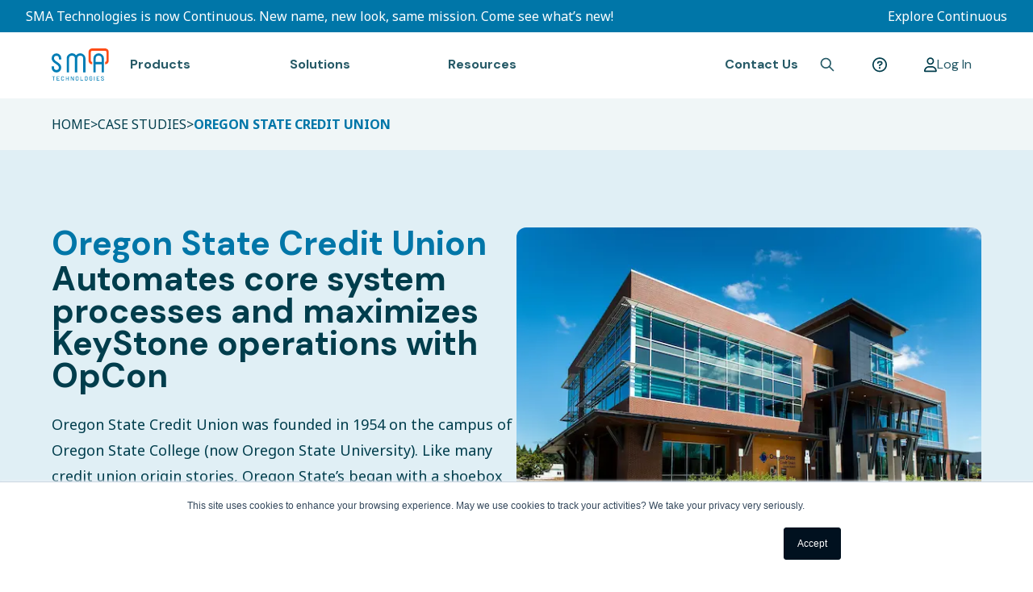

--- FILE ---
content_type: text/html; charset=UTF-8
request_url: https://smatechnologies.com/case-studies/oregon-state-case-study
body_size: 22526
content:


<!DOCTYPE html>
<html lang="en" class="no-js antialiased font-noto">
	<head>
		<meta charset="UTF-8"/>
		<meta name="viewport" content="width=device-width, initial-scale=1, maximum-scale=1, viewport-fit=cover"/>
		<meta http-equiv="Content-Security-Policy" content="upgrade-insecure-requests">
		<meta http-equiv="X-UA-Compatible" content="ie=edge"/>

		<link rel="apple-touch-icon" sizes="180x180" href="https://smatechnologies.com/apple-touch-icon.png">
<link rel="icon" type="image/png" sizes="32x32" href="https://smatechnologies.com/favicon-32x32.png">
<link rel="icon" type="image/png" sizes="16x16" href="https://smatechnologies.com/favicon-16x16.png">
<link rel="manifest" href="https://smatechnologies.com/site.webmanifest">
<link rel="mask-icon" href="https://smatechnologies.com/safari-pinned-tab.svg" color="#007db5">
<meta name="msapplication-TileColor" content="#ffffff">
<meta name="theme-color" content="#ffffff">		<link rel="preconnect" href="https://fonts.googleapis.com">
<link rel="preconnect" href="https://fonts.gstatic.com" crossorigin>
<link rel="preload" as="style" href="https://fonts.googleapis.com/css2?family=DM+Sans:ital,wght@0,400;0,500;0,700;1,400;1,500;1,700&family=Noto+Sans:wght@300;400;500;700&display=swap">
<link rel="stylesheet" href="https://cdn.jsdelivr.net/npm/instantsearch.css@8.5.1/themes/satellite-min.css" integrity="sha256-woeV7a4SRDsjDc395qjBJ4+ZhDdFn8AqswN1rlTO64E=" crossorigin="anonymous">

		
		

		<!-- Vite -->
		<script type="module">!function(){const e=document.createElement("link").relList;if(!(e&&e.supports&&e.supports("modulepreload"))){for(const e of document.querySelectorAll('link[rel="modulepreload"]'))r(e);new MutationObserver((e=>{for(const o of e)if("childList"===o.type)for(const e of o.addedNodes)if("LINK"===e.tagName&&"modulepreload"===e.rel)r(e);else if(e.querySelectorAll)for(const o of e.querySelectorAll("link[rel=modulepreload]"))r(o)})).observe(document,{childList:!0,subtree:!0})}function r(e){if(e.ep)return;e.ep=!0;const r=function(e){const r={};return e.integrity&&(r.integrity=e.integrity),e.referrerpolicy&&(r.referrerPolicy=e.referrerpolicy),"use-credentials"===e.crossorigin?r.credentials="include":"anonymous"===e.crossorigin?r.credentials="omit":r.credentials="same-origin",r}(e);fetch(e.href,r)}}();</script>
<script type="module" src="/dist/img/main-ed6c134a.js" crossorigin onload="e=new CustomEvent(&#039;vite-script-loaded&#039;, {detail:{path: &#039;src/main.js&#039;}});document.dispatchEvent(e);"></script>
<link href="/dist/img/camelCase-12610a59.js" rel="modulepreload" crossorigin>
<link href="/dist/img/main-00f1b429.css" rel="stylesheet">
<link href="/dist/img/camelCase-d05e75f4.css" rel="stylesheet">

	<title>Oregon State Credit Union Case Study</title>
<script>dataLayer = [{"exportFormatVersion":2,"exportTime":"2021-05-17 09:48:11","containerVersion":{"path":"accounts\/4701817359\/containers\/12424603\/versions\/0","accountId":"4701817359","containerId":"12424603","containerVersionId":"0","container":{"path":"accounts\/4701817359\/containers\/12424603","accountId":"4701817359","containerId":"12424603","name":"test","publicId":"GTM-585QGD2","usageContext":["WEB"],"fingerprint":"1580899943273","tagManagerUrl":"https:\/\/tagmanager.google.com\/#\/container\/accounts\/4701817359\/containers\/12424603\/workspaces?apiLink=container"},"tag":[{"accountId":"4701817359","containerId":"12424603","tagId":"802","name":"ITCS - SMA Technolgies - Workload Automation Buyers Guide - Linkedin Ads Conversion","type":"img","parameter":[{"type":"BOOLEAN","key":"useCacheBuster","value":"true"},{"type":"TEMPLATE","key":"url","value":"https:\/\/px.ads.linkedin.com\/collect\/?pid=43051&conversionId=4854153&fmt=gif"},{"type":"TEMPLATE","key":"cacheBusterQueryParam","value":"gtmcb"}],"fingerprint":"1621244716487","firingTriggerId":["801"],"tagFiringOption":"ONCE_PER_LOAD","monitoringMetadata":{"type":"MAP"}},{"accountId":"4701817359","containerId":"12424603","tagId":"803","name":"ITCS - SMA Technolgies - Workload Automation Buyers Guide - Google Ads Conversion","type":"awct","parameter":[{"type":"BOOLEAN","key":"enableNewCustomerReporting","value":"false"},{"type":"BOOLEAN","key":"enableConversionLinker","value":"true"},{"type":"BOOLEAN","key":"enableProductReporting","value":"false"},{"type":"TEMPLATE","key":"conversionCookiePrefix","value":"_gcl"},{"type":"BOOLEAN","key":"enableShippingData","value":"false"},{"type":"TEMPLATE","key":"conversionId","value":"997291837"},{"type":"TEMPLATE","key":"conversionLabel","value":"sbGDCNmAu5MCEL3uxdsD"},{"type":"BOOLEAN","key":"rdp","value":"false"}],"fingerprint":"1621244824740","firingTriggerId":["801"],"tagFiringOption":"ONCE_PER_LOAD","monitoringMetadata":{"type":"MAP"}}],"trigger":[{"accountId":"4701817359","containerId":"12424603","triggerId":"801","name":"ITCS - SMA Technologies - Workload Automation Buyers Guide - Thank You Page View","type":"PAGEVIEW","filter":[{"type":"CONTAINS","parameter":[{"type":"TEMPLATE","key":"arg0","value":"https:\/\/smatechnologies.com\/case-studies\/oregon-state-case-study"},{"type":"TEMPLATE","key":"arg1","value":"buyers-guide-download"}]}],"fingerprint":"1621244589042"}],"builtInVariable":[{"accountId":"4701817359","containerId":"12424603","type":"PAGE_URL","name":"Page URL"}],"fingerprint":"1621244891320","tagManagerUrl":"https:\/\/tagmanager.google.com\/#\/versions\/accounts\/4701817359\/containers\/12424603\/versions\/0?apiLink=version"}}];
(function(w,d,s,l,i){w[l]=w[l]||[];w[l].push({'gtm.start':
new Date().getTime(),event:'gtm.js'});var f=d.getElementsByTagName(s)[0],
j=d.createElement(s),dl=l!='dataLayer'?'&l='+l:'';j.async=true;j.src=
'//www.googletagmanager.com/gtm.js?id='+i+dl;f.parentNode.insertBefore(j,f);
})(window,document,'script','dataLayer','GTM-TFT779L');
</script><meta name="generator" content="SEOmatic">
<meta name="keywords" content="Digital Automation, Automation Platform, complete automation, reduce IT experts, save costs, full enterprise solution, DevOps friendly, Self Service interface">
<meta name="description" content="See how OpCon helped Oregon State Credit Union automate core system processes and maximize outsourced keystone operations.">
<meta name="referrer" content="no-referrer-when-downgrade">
<meta name="robots" content="all">
<meta content="http://www.facebook.com/smasolutions" property="fb:profile_id">
<meta content="en_US" property="og:locale">
<meta content="SMA Technologies" property="og:site_name">
<meta content="website" property="og:type">
<meta content="https://smatechnologies.com/case-studies/oregon-state-case-study" property="og:url">
<meta content="Oregon State Credit Union Case Study" property="og:title">
<meta content="See how OpCon helped Oregon State Credit Union automate core system processes and maximize outsourced keystone operations." property="og:description">
<meta content="https://assets.smatechnologies.com/production/assets/branding-assets/SMA-logo.svg?dm=1754322329" property="og:image">
<meta content="492" property="og:image:width">
<meta content="258" property="og:image:height">
<meta content="SMA Technologies logo" property="og:image:alt">
<meta content="http://www.youtube.com/c/SMASolutionsIT" property="og:see_also">
<meta content="https://plus.google.com/b/113898597068700531455/+SmasolutionsIt" property="og:see_also">
<meta content="http://www.linkedin.com/company/sma-solutions" property="og:see_also">
<meta content="http://www.facebook.com/smasolutions" property="og:see_also">
<meta content="https://twitter.com/smasolutionsit" property="og:see_also">
<meta name="twitter:card" content="summary_large_image">
<meta name="twitter:site" content="@smasolutionsit">
<meta name="twitter:creator" content="@smasolutionsit">
<meta name="twitter:title" content="Oregon State Credit Union Case Study">
<meta name="twitter:description" content="See how OpCon helped Oregon State Credit Union automate core system processes and maximize outsourced keystone operations.">
<meta name="twitter:image" content="https://asset-transforms.smatechnologies.com/production/assets/branding-assets/SMA-Vertical-RGB.jpg?w=800&amp;h=418&amp;q=82&amp;auto=format&amp;fit=min&amp;dm=1754322328&amp;s=c534f19dca1b963549062fb46783f426">
<meta name="twitter:image:width" content="493">
<meta name="twitter:image:height" content="258">
<meta name="twitter:image:alt" content="SMA Technologies logo">
<meta name="google-site-verification" content="https://plus.google.com/b/113898597068700531455/+SmasolutionsIt">
<link href="https://smatechnologies.com/case-studies/oregon-state-case-study" rel="canonical">
<link href="https://smatechnologies.com/" rel="home">
<link type="text/plain" href="https://smatechnologies.com/humans.txt" rel="author">
<style>  .skip-link {
    position: absolute;
    top: 8px;
    left: 8px;
    width: 1px;
    height: 1px;
    padding: 0;
    margin: -1px;
    border: 0;
    clip: rect(0 0 0 0);
    clip-path: inset(50%);
    overflow: hidden;
    white-space: nowrap;
  }

  .skip-link:focus,
  .skip-link:active {
    display: block;
    z-index: 90;
    width: auto;
    height: auto;
    padding: 0.75em 1em;
    clip: unset;
    clip-path: none;
    background-color: #FEDB31;
    color: black;
    white-space: normal;
  }
</style>
<style>  .ie-notice {
    display: none;
    position: fixed;
    bottom: 0;
    z-index: 99999;
    width: 100%;
    padding: 2rem;
    background: #FFFF99;
    text-align: center;
  }

  @media screen and (-ms-high-contrast: active), screen and (-ms-high-contrast: none) {  
    .ie-notice {
      display: block;
    }
  }

  .ie-notice p {
    font-weight: 700;
    margin-bottom: 1rem;
  }
</style></head>

	<body id="top" class="text-base leading-normal font-noto text-gray-700" style="min-width: 375px"><noscript><iframe src="//www.googletagmanager.com/ns.html?id=GTM-TFT779L"
height="0" width="0" style="display:none;visibility:hidden"></iframe></noscript>
   <div id="app" class="flex flex-col min-h-screen invisible">

    <a class="skip-link" href="#main">Skip to main content</a>

    <div class="ie-notice">
  <div class="container">
    <p>
      Your web browser is out of date. Update your browser for more security, speed and the best experience on this site.
    </p>
    <a class="btn" href="http://outdatedbrowser.com">Update your browser</a>
  </div>
</div>

    
          
	<div class="hidden lg:block bg-blue-500 top-0 z-5">
		<div class="container lg:px-7 lgxx:px-8">
			<div class="h-10 flex items-center justify-between">
													<div class="text-white text-xs md:text-sm lgxx:text-base font-600">
						SMA Technologies is now Continuous. New name, new look, same mission. Come see what’s new!
					</div>
													<div>
						<a class="text-white text-xs md:text-sm lgxx:text-base font-600 hover:underline" href="https://continuous.com/">Explore Continuous</a>
					</div>
							</div>
		</div>
	</div>
      




<header id="page-header" class="page-header h-auto w-full z-50 bg-white border-b-2 top-0 transition-all regHeader sticky" :class="{
  'shadow-transparent': !isOpen
}">
  <div class="container w-95% flex justify-between items-center py-2.5 lg:py-0 lg:px-7 lgxx:px-8 lg:items-stretch z-2">
    <div class="flex flex-row flex-nowrap items-center justify-start w-full lg:w-3/5 lgxx:w-55% lg:gap-x-8 lgx:gap-x-6 lgxx:gap-x-8">
      <a href="https://smatechnologies.com/" class="inline-block hover:opacity-75 transition-opacity max-w-mobilenav lg:max-w-navlogo max-h-mobilenav lg:max-h-navlogo w-full lg:w-15%">
        <img class="w-75% object-contain" src="https://smatechnologies.com/img/branding.svg" alt="SMA Technologies Logo" style="aspect-ratio:3/2;">
      </a>
      <ul class="hidden lg:flex font-dm lg:w-75% w-full justify-between self-stretch">
                                          <li class="group w-1/6" @mouseover="closeSearch()" tabindex="0">

                                                                        
                                                                                  <a class="font-bold cursor-pointer transition-colors group-focus:bg-blue-400 group-focus:bg-opacity-20 group-hover:bg-blue-400 group-hover:bg-opacity-20 flex flex-row items-center justify-center w-full h-full self-stretch lg:pb-7 lg:pt-7 pointer-events-none" href="">
                  <span class="font-dm font-bold text-gray-500 capitalize w-full lg:text-sm lgxx:text-base 2xl:text-lg text-center px-0">
                    Products
                  </span>
                </a>

                                                      <div class="pointer-events-none group-focus:pointer-events-auto group-hover:pointer-events-auto opacity-0 group-focus:opacity-100 group-hover:opacity-100 transition-opacity absolute top-fullWborder left-0 w-full bg-white shadow-lg">
                      <div class="container px-0 flex">
                        <div class="grid grid-cols-8 gap-8 py-8 lg:py-10 px-8 lg:px-10" style="flex: 5;">
                                                                                    <div class="col-span-4">                                
                                                                  <a class="focus:underline hover:underline " href="https://smatechnologies.com/product-opcon">
                                    <div class="flex gap-2 items-center mb-2">
                                      <span><img src="https://asset-transforms.smatechnologies.com/production/assets/icons/OpCon-Icon-Large-256x256.png?w=256&amp;h=231&amp;auto=compress%2Cformat&amp;fit=min&amp;dm=1754322382&amp;s=395bec4bdf130fa3d7fe239bfd395c66" alt="Op Con Icon Large 256x256" style="max-width:38px; "></span>
                                      <h2 class=" uppercase font-bold text-blue-500">OpCon Core Automation</h2>
                                    </div>
                                    <p class="text-vcGray-900" style="max-width: 350px;">Reduce risk and improve efficiency with automated end-of-day ACH and draft processing.</p>
                                  </a>
                                                              </div>
                                                                                                                <div class="col-span-4">                                
                                                                  <a class="focus:underline hover:underline " href="https://smatechnologies.com/integration-platform">
                                    <div class="flex gap-2 items-center mb-2">
                                      <span><img src="https://asset-transforms.smatechnologies.com/production/assets/icons/wripple-288.png?w=288&amp;h=288&amp;auto=compress%2Cformat&amp;fit=min&amp;dm=1730927493&amp;s=bcb0917861316222bdf135886e4229d0" alt="Wripple 288" style="max-width:38px; "></span>
                                      <h2 class=" uppercase font-bold text-blue-500">Integrate</h2>
                                    </div>
                                    <p class="text-vcGray-900" style="max-width: 350px;">Our integration platform designed to connect systems and synchronize data in real time.</p>
                                  </a>
                                                              </div>
                                                                                                                <div class="col-span-4">                                
                                                                  <a class="focus:underline hover:underline " href="https://encapture.com/">
                                    <div class="flex gap-2 items-center mb-2">
                                      <span><img src="https://asset-transforms.smatechnologies.com/production/assets/icons/encapture-icon.png?w=512&amp;h=512&amp;auto=compress%2Cformat&amp;fit=min&amp;dm=1734468999&amp;s=c6af0065d0bf60af09c49685907f6956" alt="Encapture icon" style="max-width:38px; "></span>
                                      <h2 class=" uppercase font-bold text-blue-500">Encapture Intelligent Document Processing</h2>
                                    </div>
                                    <p class="text-vcGray-900" style="max-width: 350px;">Eliminate manual data scrubbing for CRA, HMDA, and 1071 with our intelligent
document processing solution.</p>
                                  </a>
                                                              </div>
                                                                                                                                    </div>
                        <div class="bg-gray-50" style="flex: 2;">
                          <div class="flex flex-col gap-6 h-full p-12 pt-20">
                                                                                                                                                                                                                                                                    
                                                                  <a href="https://smatechnologies.com/use-cases" class="flex items-center font-dm font-bold uppercase hover:underline text-gray-500">
                                    <span class="w-6 max-h-6 flex items-center mr-3">
                                                                            
                                        <img src="https://asset-transforms.smatechnologies.com/production/assets/icons/chart-user-orange.png?w=250&amp;h=200&amp;auto=compress%2Cformat&amp;fit=min&amp;dm=1754322392&amp;s=8b76918a447a95e612209df341bb44e4" alt="Use Cases" class="w-full">
                                                                          </span>
                                    <span>Use Cases</span>
                                  </a>
                                                                  <a href="https://smatechnologies.com/integrations" class="flex items-center font-dm font-bold uppercase hover:underline text-gray-500">
                                    <span class="w-6 max-h-6 flex items-center mr-3">
                                                                            
                                        <img src="https://asset-transforms.smatechnologies.com/production/assets/icons/chart-network-orange.png?w=250&amp;h=200&amp;auto=compress%2Cformat&amp;fit=min&amp;dm=1754322391&amp;s=c942ac52bede41cb9fbbb04590291d4f" alt="Integrations" class="w-full">
                                                                          </span>
                                    <span>Integrations</span>
                                  </a>
                                                                  <a href="https://smatechnologies.com/case-studies" class="flex items-center font-dm font-bold uppercase hover:underline text-gray-500">
                                    <span class="w-6 max-h-6 flex items-center mr-3">
                                                                            
                                        <img src="https://asset-transforms.smatechnologies.com/production/assets/icons/trophy-star-orange.png?w=250&amp;h=222&amp;auto=compress%2Cformat&amp;fit=min&amp;dm=1754322438&amp;s=2ac18605d93bb7340c3941747d831970" alt="Case Studies" class="w-full">
                                                                          </span>
                                    <span>Case Studies</span>
                                  </a>
                                                                                                                    </div>
                        </div>
                      </div>
                    </div>
                                                </li>
          
                                                      <li class="group w-1/6" @mouseover="closeSearch()" tabindex="0">

                                                                        
                                                                                  <a class="font-bold cursor-pointer transition-colors group-focus:bg-blue-400 group-focus:bg-opacity-20 group-hover:bg-blue-400 group-hover:bg-opacity-20 flex flex-row items-center justify-center w-full h-full self-stretch lg:pb-7 lg:pt-7 pointer-events-none" href="">
                  <span class="font-dm font-bold text-gray-500 capitalize w-full lg:text-sm lgxx:text-base 2xl:text-lg text-center px-0">
                    Solutions
                  </span>
                </a>

                                                      <div class="pointer-events-none group-hover:pointer-events-auto opacity-0 group-hover:opacity-100 transition-opacity absolute top-fullWborder left-0 w-full bg-white shadow-lg">
                      <div class="container px-0 flex">
                        <div class="grid grid-cols-8 gap-8 py-8 lg:py-10 px-8 lg:px-10" style="flex: 5;">
                                                                                    <div class="col-span-4">
                                <h2 class="uppercase border-b font-bold text-blue-500 pb-2 mb-2 border-blue-400">
                                                                      <a class="hover:text-red-500 pointer-events-none" href="">
                                      Industries
                                    </a>
                                                                  </h2>
                                <ul class="flex-col gap-1">
                                                                      <li class="mb-1">
                                      <a class="font-dm py-1 block hover:underline" href="https://smatechnologies.com/banks-financial-institutions">Banks</a>
                                    </li>
                                                                      <li class="mb-1">
                                      <a class="font-dm py-1 block hover:underline" href="https://smatechnologies.com/credit-unions">Credit Unions</a>
                                    </li>
                                                                      <li class="mb-1">
                                      <a class="font-dm py-1 block hover:underline" href="https://smatechnologies.com/cusos-data-centers">CUSOs &amp; Data Centers</a>
                                    </li>
                                                                      <li class="mb-1">
                                      <a class="font-dm py-1 block hover:underline" href="https://smatechnologies.com/insurance">Insurance</a>
                                    </li>
                                                                  </ul>
                              </div>
                                                                                                                <div class="col-span-4">
                                <h2 class="uppercase border-b font-bold text-blue-500 pb-2 mb-2 border-blue-400">
                                                                      <a class="hover:text-red-500 pointer-events-none" href="">
                                      Teams
                                    </a>
                                                                  </h2>
                                <ul class="flex-col gap-1">
                                                                      <li class="mb-1">
                                      <a class="font-dm py-1 block hover:underline" href="https://smatechnologies.com/operations">Operations</a>
                                    </li>
                                                                      <li class="mb-1">
                                      <a class="font-dm py-1 block hover:underline" href="https://smatechnologies.com/information-technology">IT</a>
                                    </li>
                                                                      <li class="mb-1">
                                      <a class="font-dm py-1 block hover:underline" href="https://smatechnologies.com/leaders">Leaders</a>
                                    </li>
                                                                  </ul>
                              </div>
                                                                                                                                    </div>
                        <div class="bg-gray-50" style="flex: 2;">
                          <div class="flex flex-col gap-6 h-full p-12 pt-20">
                                                                                                                                                                                                          
                                                                  <a href="https://smatechnologies.com/use-cases" class="flex items-center font-dm font-bold uppercase hover:underline text-gray-500">
                                    <span class="w-6 max-h-6 flex items-center mr-3">
                                                                            
                                        <img src="https://asset-transforms.smatechnologies.com/production/assets/icons/chart-user-orange.png?w=250&amp;h=200&amp;auto=compress%2Cformat&amp;fit=min&amp;dm=1754322392&amp;s=8b76918a447a95e612209df341bb44e4" alt="Use Cases" class="w-full">
                                                                          </span>
                                    <span>Use Cases</span>
                                  </a>
                                                                  <a href="https://smatechnologies.com/integrations" class="flex items-center font-dm font-bold uppercase hover:underline text-gray-500">
                                    <span class="w-6 max-h-6 flex items-center mr-3">
                                                                            
                                        <img src="https://asset-transforms.smatechnologies.com/production/assets/icons/chart-network-orange.png?w=250&amp;h=200&amp;auto=compress%2Cformat&amp;fit=min&amp;dm=1754322391&amp;s=c942ac52bede41cb9fbbb04590291d4f" alt="Integrations" class="w-full">
                                                                          </span>
                                    <span>Integrations</span>
                                  </a>
                                                                  <a href="https://smatechnologies.com/case-studies" class="flex items-center font-dm font-bold uppercase hover:underline text-gray-500">
                                    <span class="w-6 max-h-6 flex items-center mr-3">
                                                                            
                                        <img src="https://asset-transforms.smatechnologies.com/production/assets/icons/trophy-star-orange.png?w=250&amp;h=222&amp;auto=compress%2Cformat&amp;fit=min&amp;dm=1754322438&amp;s=2ac18605d93bb7340c3941747d831970" alt="Case Studies" class="w-full">
                                                                          </span>
                                    <span>Case Studies</span>
                                  </a>
                                                                                                                    </div>
                        </div>
                      </div>
                    </div>
                                                </li>
          
                                                 
              <li class="group w-1/6" @mouseover="closeSearch()" tabindex="0">

                                                                        
                                                                                  <a class="font-bold cursor-pointer transition-colors group-focus:bg-blue-400 group-focus:bg-opacity-20 group-hover:bg-blue-400 group-hover:bg-opacity-20 flex flex-row items-center justify-center w-full h-full self-stretch lg:pb-7 lg:pt-7 pointer-events-none" href="">
                  <span class="font-dm font-bold text-gray-500 capitalize w-full lg:text-sm lgxx:text-base 2xl:text-lg text-center px-0" tabindex="-1">
                    Resources
                  </span>
                </a>

                                                      <div class="pointer-events-none group-focus:pointer-events-auto group-hover:pointer-events-auto opacity-0 group-focus:opacity-100 group-hover:opacity-100 transition-opacity absolute top-fullWborder left-0 w-full bg-white shadow-lg">
                      <div class="container py-8 lg:py-10">
                        <div class="grid grid-cols-12 gap-8">
                                                      <div class="col-span-4">
                              <h2 class="uppercase border-b font-bold text-blue-500 pb-2 mb-2 border-blue-400">
                                                                  <a class="hover:text-red-500 pointer-events-none" href="">
                                    Learn
                                  </a>
                                                              </h2>
                              <ul class="flex-col gap-1">
                                                                  <li class="mb-1">
                                    <a class="font-dm py-1 block focus:underline hover:underline" href="https://smatechnologies.com/blog">Blog</a>
                                  </li>
                                                                  <li class="mb-1">
                                    <a class="font-dm py-1 block focus:underline hover:underline" href="https://smatechnologies.com/resources?resourceTopic=558504">eBooks &amp; Reports</a>
                                  </li>
                                                                  <li class="mb-1">
                                    <a class="font-dm py-1 block focus:underline hover:underline" href="https://community.smatechnologies.com/events?tab=upcoming">Events &amp; Webinars</a>
                                  </li>
                                                                  <li class="mb-1">
                                    <a class="font-dm py-1 block focus:underline hover:underline" href="https://smatechnologies.com/resources?resourceTopic=698244">Demo Videos</a>
                                  </li>
                                                                  <li class="mb-1">
                                    <a class="font-dm py-1 block focus:underline hover:underline" href="https://smatechnologies.com/resources">View All Resources</a>
                                  </li>
                                                              </ul>
                            </div>
                                                      <div class="col-span-4">
                              <h2 class="uppercase border-b font-bold text-blue-500 pb-2 mb-2 border-blue-400">
                                                                  <a class="hover:text-red-500 pointer-events-none" href="">
                                    Support
                                  </a>
                                                              </h2>
                              <ul class="flex-col gap-1">
                                                                  <li class="mb-1">
                                    <a class="font-dm py-1 block focus:underline hover:underline" href="https://smatechnologies.com/support">Support Options</a>
                                  </li>
                                                                  <li class="mb-1">
                                    <a class="font-dm py-1 block focus:underline hover:underline" href="https://community.smatechnologies.com/">SMA Community</a>
                                  </li>
                                                                  <li class="mb-1">
                                    <a class="font-dm py-1 block focus:underline hover:underline" href="https://community.smatechnologies.com/events?tab=upcoming">Events</a>
                                  </li>
                                                                  <li class="mb-1">
                                    <a class="font-dm py-1 block focus:underline hover:underline" href="https://learning.continuous.com/">Product Training</a>
                                  </li>
                                                                  <li class="mb-1">
                                    <a class="font-dm py-1 block focus:underline hover:underline" href="https://help.smatechnologies.com/">Documentation</a>
                                  </li>
                                                                  <li class="mb-1">
                                    <a class="font-dm py-1 block focus:underline hover:underline" href="https://smatech2.my.site.com/SMASupportPortal">Technical Support Portal</a>
                                  </li>
                                                              </ul>
                            </div>
                                                      <div class="col-span-4">
                              <h2 class="uppercase border-b font-bold text-blue-500 pb-2 mb-2 border-blue-400">
                                                                  <a class="hover:text-red-500 pointer-events-none" href="">
                                    About
                                  </a>
                                                              </h2>
                              <ul class="flex-col gap-1">
                                                                  <li class="mb-1">
                                    <a class="font-dm py-1 block focus:underline hover:underline" href="https://smatechnologies.com/about-sma-technologies">About SMA Technologies</a>
                                  </li>
                                                                  <li class="mb-1">
                                    <a class="font-dm py-1 block focus:underline hover:underline" href="https://smatechnologies.com/about/news">News</a>
                                  </li>
                                                                  <li class="mb-1">
                                    <a class="font-dm py-1 block focus:underline hover:underline" href="https://smatechnologies.com/about/leadership">Leadership</a>
                                  </li>
                                                                  <li class="mb-1">
                                    <a class="font-dm py-1 block focus:underline hover:underline" href="https://smatechnologies.com/about/careers">Careers</a>
                                  </li>
                                                                  <li class="mb-1">
                                    <a class="font-dm py-1 block focus:underline hover:underline" href="https://smatechnologies.com/partners">Partners &amp; Resellers</a>
                                  </li>
                                                                  <li class="mb-1">
                                    <a class="font-dm py-1 block focus:underline hover:underline" href="https://smatechnologies.com/contact-us">Contact Us</a>
                                  </li>
                                                              </ul>
                            </div>
                                                  </div>
                      </div>
                    </div>
                                                </li>
                        </ul>
    </div>
    <div class="hidden lg:flex flex-row flex-nowrap justify-end items-center lg:w-1/3 lg:gap-x-8">
      <ul class="flex flex-row justify-end items-center h-full lg:gap-x-0">

        <li class="group h-full flex px-3 hover:bg-blue-400 hover:bg-opacity-20" @mouseover="closeSearch()" tabindex="0">
                      <div class="hidden lg:flex items-center justify-center" data-location="header">
              <a class="hover:underline font-bold font-dm font-medium text-gray-500 text-center lg:text-xs lgxx:text-sm xl:text-base 2xl:text-lg flex items-center justify-center min-w-max h-full leading-7" href="https://smatechnologies.com/contact-us" style="text-decoration-thickness: 1px !important;">Contact Us</a>
            </div>
                  </li>

        <li class="group h-full w-1/4 flex px-3" tabindex="0" @>
          <search-dropdown :is-sticky="false"></search-dropdown>
        </li>

        <li class="group h-full w-1/4 flex justify-center items-center mr-3 hover:bg-blue-400 hover:bg-opacity-20" @mouseover="closeSearch()">
          <a href="https://smatech2.my.site.com/SMASupportPortal" class="h-full flex justify-center items-center px-3" name="help">
            <svg width="18" height="19" viewBox="0 0 18 19" fill="none" xmlns="http://www.w3.org/2000/svg">
              <path d="M9 0.25C13.957 0.25 18 4.29297 18 9.25C18 14.2422 13.957 18.25 9 18.25C4.00781 18.25 0 14.2422 0 9.25C0 4.29297 4.00781 0.25 9 0.25ZM9 16.5625C13.0078 16.5625 16.3125 13.293 16.3125 9.25C16.3125 5.24219 13.0078 1.9375 9 1.9375C4.95703 1.9375 1.6875 5.24219 1.6875 9.25C1.6875 13.293 4.95703 16.5625 9 16.5625ZM9 12.0625C9.59766 12.0625 10.125 12.5547 10.125 13.1875C10.125 13.8203 9.59766 14.3125 9 14.3125C8.33203 14.3125 7.875 13.8203 7.875 13.1875C7.875 12.5547 8.36719 12.0625 9 12.0625ZM10.1602 4.75C11.5664 4.75 12.6562 5.83984 12.6211 7.21094C12.6211 8.05469 12.1641 8.86328 11.4258 9.32031L9.84375 10.3047V10.375C9.84375 10.832 9.45703 11.2188 9 11.2188C8.54297 11.2188 8.15625 10.832 8.15625 10.375V9.8125C8.15625 9.53125 8.29688 9.25 8.57812 9.07422L10.582 7.87891C10.8281 7.73828 10.9688 7.49219 10.9688 7.21094C10.9688 6.78906 10.582 6.4375 10.125 6.4375H8.33203C7.91016 6.4375 7.59375 6.78906 7.59375 7.21094C7.59375 7.66797 7.20703 8.05469 6.75 8.05469C6.29297 8.05469 5.90625 7.66797 5.90625 7.21094C5.90625 5.83984 6.99609 4.75 8.36719 4.75H10.1602Z" fill="#003D4C"/>
            </svg>
          </a>
        </li>

        <li class="header-login group h-full flex gap-3 justify-center items-center px-3 hover:bg-blue-400 hover:bg-opacity-20 cursor-pointer relative" @mouseover="closeSearch()" tabindex=0>
          <svg width="16" height="19" viewBox="0 0 16 19" fill="none" xmlns="http://www.w3.org/2000/svg">
            <path d="M9.5625 10.9375C12.9727 10.9375 15.75 13.7148 15.75 17.125C15.75 17.7578 15.2227 18.25 14.625 18.25H1.125C0.492188 18.25 0 17.7578 0 17.125C0 13.7148 2.74219 10.9375 6.1875 10.9375H9.5625ZM1.6875 16.5625H14.0273C13.7461 14.3477 11.8477 12.625 9.5625 12.625H6.1875C3.86719 12.625 1.96875 14.3477 1.6875 16.5625ZM7.875 9.25C5.37891 9.25 3.375 7.24609 3.375 4.75C3.375 2.28906 5.37891 0.25 7.875 0.25C10.3359 0.25 12.375 2.28906 12.375 4.75C12.375 7.24609 10.3359 9.25 7.875 9.25ZM7.875 1.9375C6.29297 1.9375 5.0625 3.20312 5.0625 4.75C5.0625 6.33203 6.29297 7.5625 7.875 7.5625C9.42188 7.5625 10.6875 6.33203 10.6875 4.75C10.6875 3.20312 9.42188 1.9375 7.875 1.9375Z" fill="#003D4C"/>
          </svg>
          <p class="w-max font-dm leading-7 lg:text-xs lgxx:text-sm xl:text-base 2xl:text-lg text-gray-500">Log In</p>


          <div class="hidden absolute top-fullWborder bg-white group-hover:flex flex-col content-center items-center gap-4 py-6 px-8 shadow-lg">
            <a href="https://smatech2.my.site.com/SMAOpConUserCommunity/s/" class="font-dm leading-7 lg:text-xs lgxx:text-sm xl:text-base 2xl:text-lg text-center hover:underline" name="log in">OpCon</a>
          </div>
        </li>

      </ul>
    </div>
    <mobile-nav-toggle :is-open="isOpen"></mobile-nav-toggle>
  </div>
  



</header>

<mobile-nav :is-open="isOpen"
            :nav="[{&quot;id&quot;:286169,&quot;title&quot;:&quot;Products&quot;,&quot;lowerTitle&quot;:&quot;products&quot;,&quot;url&quot;:&quot;&quot;,&quot;children&quot;:[{&quot;id&quot;:17940,&quot;title&quot;:&quot;OpCon Core Automation&quot;,&quot;lowerTitle&quot;:&quot;opcon core automation&quot;,&quot;url&quot;:&quot;https:\/\/smatechnologies.com\/product-opcon&quot;,&quot;image&quot;:{&quot;isFolder&quot;:false,&quot;sourcePath&quot;:null,&quot;folderId&quot;:21,&quot;uploaderId&quot;:null,&quot;folderPath&quot;:null,&quot;kind&quot;:&quot;image&quot;,&quot;alt&quot;:null,&quot;size&quot;:4472,&quot;keptFile&quot;:null,&quot;dateModified&quot;:&quot;2024-10-24T11:11:07-05:00&quot;,&quot;newLocation&quot;:null,&quot;locationError&quot;:null,&quot;newFilename&quot;:null,&quot;newFolderId&quot;:null,&quot;tempFilePath&quot;:null,&quot;suggestedFilename&quot;:null,&quot;conflictingFilename&quot;:null,&quot;deletedWithVolume&quot;:false,&quot;id&quot;:139721,&quot;tempId&quot;:null,&quot;draftId&quot;:null,&quot;revisionId&quot;:null,&quot;isProvisionalDraft&quot;:false,&quot;uid&quot;:&quot;df845137-70f7-49e5-9ca6-14e5bce69c2d&quot;,&quot;siteSettingsId&quot;:158621,&quot;fieldLayoutId&quot;:388,&quot;contentId&quot;:20926,&quot;enabled&quot;:true,&quot;archived&quot;:false,&quot;siteId&quot;:1,&quot;title&quot;:&quot;Op Con Icon Large 256x256&quot;,&quot;slug&quot;:null,&quot;uri&quot;:null,&quot;dateCreated&quot;:&quot;2019-09-19T13:20:48-05:00&quot;,&quot;dateUpdated&quot;:&quot;2025-08-04T10:46:22-05:00&quot;,&quot;dateLastMerged&quot;:null,&quot;dateDeleted&quot;:null,&quot;trashed&quot;:false,&quot;validatingRelatedElement&quot;:false,&quot;canonicalId&quot;:139721,&quot;isDraft&quot;:false,&quot;isRevision&quot;:false,&quot;isUnpublishedDraft&quot;:false,&quot;ref&quot;:null,&quot;status&quot;:&quot;enabled&quot;,&quot;structureId&quot;:null,&quot;url&quot;:&quot;https:\/\/asset-transforms.smatechnologies.com\/production\/assets\/icons\/OpCon-Icon-Large-256x256.png?w=256&amp;h=231&amp;auto=compress%2Cformat&amp;fit=min&amp;dm=1754322382&amp;s=395bec4bdf130fa3d7fe239bfd395c66&quot;,&quot;extension&quot;:&quot;png&quot;,&quot;filename&quot;:&quot;OpCon-Icon-Large-256x256.png&quot;,&quot;focalPoint&quot;:{&quot;x&quot;:0.5,&quot;y&quot;:0.5},&quot;hasFocalPoint&quot;:false,&quot;height&quot;:231,&quot;mimeType&quot;:&quot;image\/png&quot;,&quot;path&quot;:&quot;OpCon-Icon-Large-256x256.png&quot;,&quot;volumeId&quot;:19,&quot;width&quot;:256,&quot;altText&quot;:&quot;OpCon software orange dotted outline logo&quot;},&quot;text&quot;:&quot;Reduce risk and improve efficiency with automated end-of-day ACH and draft processing.&quot;,&quot;children&quot;:[]},{&quot;id&quot;:725738,&quot;title&quot;:&quot;Integrate&quot;,&quot;lowerTitle&quot;:&quot;integrate&quot;,&quot;url&quot;:&quot;https:\/\/smatechnologies.com\/integration-platform&quot;,&quot;image&quot;:{&quot;isFolder&quot;:false,&quot;sourcePath&quot;:null,&quot;folderId&quot;:21,&quot;uploaderId&quot;:491582,&quot;folderPath&quot;:null,&quot;kind&quot;:&quot;image&quot;,&quot;alt&quot;:null,&quot;size&quot;:10117,&quot;keptFile&quot;:null,&quot;dateModified&quot;:&quot;2024-11-06T15:11:33-06:00&quot;,&quot;newLocation&quot;:null,&quot;locationError&quot;:null,&quot;newFilename&quot;:null,&quot;newFolderId&quot;:null,&quot;tempFilePath&quot;:null,&quot;suggestedFilename&quot;:null,&quot;conflictingFilename&quot;:null,&quot;deletedWithVolume&quot;:false,&quot;id&quot;:725737,&quot;tempId&quot;:null,&quot;draftId&quot;:null,&quot;revisionId&quot;:null,&quot;isProvisionalDraft&quot;:false,&quot;uid&quot;:&quot;6ae6eb12-2fc9-42ea-a1eb-93d756693126&quot;,&quot;siteSettingsId&quot;:794682,&quot;fieldLayoutId&quot;:388,&quot;contentId&quot;:84373,&quot;enabled&quot;:true,&quot;archived&quot;:false,&quot;siteId&quot;:1,&quot;title&quot;:&quot;Wripple 288&quot;,&quot;slug&quot;:null,&quot;uri&quot;:null,&quot;dateCreated&quot;:&quot;2024-11-06T15:11:33-06:00&quot;,&quot;dateUpdated&quot;:&quot;2024-11-06T15:11:33-06:00&quot;,&quot;dateLastMerged&quot;:null,&quot;dateDeleted&quot;:null,&quot;trashed&quot;:false,&quot;validatingRelatedElement&quot;:false,&quot;canonicalId&quot;:725737,&quot;isDraft&quot;:false,&quot;isRevision&quot;:false,&quot;isUnpublishedDraft&quot;:false,&quot;ref&quot;:null,&quot;status&quot;:&quot;enabled&quot;,&quot;structureId&quot;:null,&quot;url&quot;:&quot;https:\/\/asset-transforms.smatechnologies.com\/production\/assets\/icons\/wripple-288.png?w=288&amp;h=288&amp;auto=compress%2Cformat&amp;fit=min&amp;dm=1730927493&amp;s=bcb0917861316222bdf135886e4229d0&quot;,&quot;extension&quot;:&quot;png&quot;,&quot;filename&quot;:&quot;wripple-288.png&quot;,&quot;focalPoint&quot;:{&quot;x&quot;:0.5,&quot;y&quot;:0.5},&quot;hasFocalPoint&quot;:false,&quot;height&quot;:288,&quot;mimeType&quot;:&quot;image\/png&quot;,&quot;path&quot;:&quot;wripple-288.png&quot;,&quot;volumeId&quot;:19,&quot;width&quot;:288,&quot;altText&quot;:null},&quot;text&quot;:&quot;Our integration platform designed to connect systems and synchronize data in real time.&quot;,&quot;children&quot;:[]},{&quot;id&quot;:727796,&quot;title&quot;:&quot;Encapture Intelligent Document Processing&quot;,&quot;lowerTitle&quot;:&quot;encapture intelligent document processing&quot;,&quot;url&quot;:&quot;https:\/\/encapture.com\/&quot;,&quot;image&quot;:{&quot;isFolder&quot;:false,&quot;sourcePath&quot;:null,&quot;folderId&quot;:21,&quot;uploaderId&quot;:491582,&quot;folderPath&quot;:null,&quot;kind&quot;:&quot;image&quot;,&quot;alt&quot;:null,&quot;size&quot;:24685,&quot;keptFile&quot;:null,&quot;dateModified&quot;:&quot;2024-12-17T14:56:00-06:00&quot;,&quot;newLocation&quot;:null,&quot;locationError&quot;:null,&quot;newFilename&quot;:null,&quot;newFolderId&quot;:null,&quot;tempFilePath&quot;:null,&quot;suggestedFilename&quot;:null,&quot;conflictingFilename&quot;:null,&quot;deletedWithVolume&quot;:false,&quot;id&quot;:727798,&quot;tempId&quot;:null,&quot;draftId&quot;:null,&quot;revisionId&quot;:null,&quot;isProvisionalDraft&quot;:false,&quot;uid&quot;:&quot;726ebd15-4b00-4c7e-9035-0723c140272d&quot;,&quot;siteSettingsId&quot;:796808,&quot;fieldLayoutId&quot;:388,&quot;contentId&quot;:84900,&quot;enabled&quot;:true,&quot;archived&quot;:false,&quot;siteId&quot;:1,&quot;title&quot;:&quot;Encapture icon&quot;,&quot;slug&quot;:null,&quot;uri&quot;:null,&quot;dateCreated&quot;:&quot;2024-12-17T14:56:00-06:00&quot;,&quot;dateUpdated&quot;:&quot;2024-12-17T14:56:39-06:00&quot;,&quot;dateLastMerged&quot;:null,&quot;dateDeleted&quot;:null,&quot;trashed&quot;:false,&quot;validatingRelatedElement&quot;:false,&quot;canonicalId&quot;:727798,&quot;isDraft&quot;:false,&quot;isRevision&quot;:false,&quot;isUnpublishedDraft&quot;:false,&quot;ref&quot;:null,&quot;status&quot;:&quot;enabled&quot;,&quot;structureId&quot;:null,&quot;url&quot;:&quot;https:\/\/asset-transforms.smatechnologies.com\/production\/assets\/icons\/encapture-icon.png?w=512&amp;h=512&amp;auto=compress%2Cformat&amp;fit=min&amp;dm=1734468999&amp;s=c6af0065d0bf60af09c49685907f6956&quot;,&quot;extension&quot;:&quot;png&quot;,&quot;filename&quot;:&quot;encapture-icon.png&quot;,&quot;focalPoint&quot;:{&quot;x&quot;:0.5,&quot;y&quot;:0.5},&quot;hasFocalPoint&quot;:false,&quot;height&quot;:512,&quot;mimeType&quot;:&quot;image\/png&quot;,&quot;path&quot;:&quot;encapture-icon.png&quot;,&quot;volumeId&quot;:19,&quot;width&quot;:512,&quot;altText&quot;:null},&quot;text&quot;:&quot;Eliminate manual data scrubbing for CRA, HMDA, and 1071 with our intelligent\ndocument processing solution.&quot;,&quot;children&quot;:[]},{&quot;id&quot;:702655,&quot;title&quot;:&quot;Submenu&quot;,&quot;lowerTitle&quot;:&quot;submenu&quot;,&quot;url&quot;:null,&quot;image&quot;:null,&quot;text&quot;:null,&quot;children&quot;:[{&quot;id&quot;:702656,&quot;title&quot;:&quot;Use Cases&quot;,&quot;lowerTitle&quot;:&quot;use cases&quot;,&quot;url&quot;:&quot;https:\/\/smatechnologies.com\/use-cases&quot;},{&quot;id&quot;:709304,&quot;title&quot;:&quot;Integrations&quot;,&quot;lowerTitle&quot;:&quot;integrations&quot;,&quot;url&quot;:&quot;https:\/\/smatechnologies.com\/integrations&quot;},{&quot;id&quot;:709303,&quot;title&quot;:&quot;Case Studies&quot;,&quot;lowerTitle&quot;:&quot;case studies&quot;,&quot;url&quot;:&quot;https:\/\/smatechnologies.com\/case-studies&quot;}]}]},{&quot;id&quot;:277213,&quot;title&quot;:&quot;Solutions&quot;,&quot;lowerTitle&quot;:&quot;solutions&quot;,&quot;url&quot;:&quot;&quot;,&quot;children&quot;:[{&quot;id&quot;:17937,&quot;title&quot;:&quot;Industries&quot;,&quot;lowerTitle&quot;:&quot;industries&quot;,&quot;url&quot;:&quot;&quot;,&quot;image&quot;:null,&quot;text&quot;:null,&quot;children&quot;:[{&quot;id&quot;:331721,&quot;title&quot;:&quot;Banks&quot;,&quot;lowerTitle&quot;:&quot;banks&quot;,&quot;url&quot;:&quot;https:\/\/smatechnologies.com\/banks-financial-institutions&quot;},{&quot;id&quot;:560077,&quot;title&quot;:&quot;Credit Unions&quot;,&quot;lowerTitle&quot;:&quot;credit unions&quot;,&quot;url&quot;:&quot;https:\/\/smatechnologies.com\/credit-unions&quot;},{&quot;id&quot;:570102,&quot;title&quot;:&quot;CUSOs &amp; Data Centers&quot;,&quot;lowerTitle&quot;:&quot;cusos &amp; data centers&quot;,&quot;url&quot;:&quot;https:\/\/smatechnologies.com\/cusos-data-centers&quot;},{&quot;id&quot;:295593,&quot;title&quot;:&quot;Insurance&quot;,&quot;lowerTitle&quot;:&quot;insurance&quot;,&quot;url&quot;:&quot;https:\/\/smatechnologies.com\/insurance&quot;}]},{&quot;id&quot;:599246,&quot;title&quot;:&quot;Teams&quot;,&quot;lowerTitle&quot;:&quot;teams&quot;,&quot;url&quot;:&quot;&quot;,&quot;image&quot;:null,&quot;text&quot;:null,&quot;children&quot;:[{&quot;id&quot;:707882,&quot;title&quot;:&quot;Operations&quot;,&quot;lowerTitle&quot;:&quot;operations&quot;,&quot;url&quot;:&quot;https:\/\/smatechnologies.com\/operations&quot;},{&quot;id&quot;:708240,&quot;title&quot;:&quot;IT&quot;,&quot;lowerTitle&quot;:&quot;it&quot;,&quot;url&quot;:&quot;https:\/\/smatechnologies.com\/information-technology&quot;},{&quot;id&quot;:709077,&quot;title&quot;:&quot;Leaders&quot;,&quot;lowerTitle&quot;:&quot;leaders&quot;,&quot;url&quot;:&quot;https:\/\/smatechnologies.com\/leaders&quot;}]},{&quot;id&quot;:702667,&quot;title&quot;:&quot;Submenu&quot;,&quot;lowerTitle&quot;:&quot;submenu&quot;,&quot;url&quot;:null,&quot;image&quot;:null,&quot;text&quot;:null,&quot;children&quot;:[{&quot;id&quot;:702668,&quot;title&quot;:&quot;Use Cases&quot;,&quot;lowerTitle&quot;:&quot;use cases&quot;,&quot;url&quot;:&quot;https:\/\/smatechnologies.com\/use-cases&quot;},{&quot;id&quot;:702669,&quot;title&quot;:&quot;Integrations&quot;,&quot;lowerTitle&quot;:&quot;integrations&quot;,&quot;url&quot;:&quot;https:\/\/smatechnologies.com\/integrations&quot;},{&quot;id&quot;:702670,&quot;title&quot;:&quot;Case Studies&quot;,&quot;lowerTitle&quot;:&quot;case studies&quot;,&quot;url&quot;:&quot;https:\/\/smatechnologies.com\/case-studies&quot;}]}]},{&quot;id&quot;:702641,&quot;title&quot;:&quot;Resources&quot;,&quot;lowerTitle&quot;:&quot;resources&quot;,&quot;url&quot;:&quot;&quot;,&quot;children&quot;:[{&quot;id&quot;:18111,&quot;title&quot;:&quot;Learn&quot;,&quot;lowerTitle&quot;:&quot;learn&quot;,&quot;url&quot;:&quot;&quot;,&quot;image&quot;:null,&quot;text&quot;:null,&quot;children&quot;:[{&quot;id&quot;:18117,&quot;title&quot;:&quot;Blog&quot;,&quot;lowerTitle&quot;:&quot;blog&quot;,&quot;url&quot;:&quot;https:\/\/smatechnologies.com\/blog&quot;},{&quot;id&quot;:702639,&quot;title&quot;:&quot;eBooks &amp; Reports&quot;,&quot;lowerTitle&quot;:&quot;ebooks &amp; reports&quot;,&quot;url&quot;:&quot;https:\/\/smatechnologies.com\/resources?resourceTopic=558504&quot;},{&quot;id&quot;:727377,&quot;title&quot;:&quot;Events &amp; Webinars&quot;,&quot;lowerTitle&quot;:&quot;events &amp; webinars&quot;,&quot;url&quot;:&quot;https:\/\/community.smatechnologies.com\/events?tab=upcoming&quot;},{&quot;id&quot;:704583,&quot;title&quot;:&quot;Demo Videos&quot;,&quot;lowerTitle&quot;:&quot;demo videos&quot;,&quot;url&quot;:&quot;https:\/\/smatechnologies.com\/resources?resourceTopic=698244&quot;},{&quot;id&quot;:702642,&quot;title&quot;:&quot;View All Resources&quot;,&quot;lowerTitle&quot;:&quot;view all resources&quot;,&quot;url&quot;:&quot;https:\/\/smatechnologies.com\/resources&quot;}]},{&quot;id&quot;:18110,&quot;title&quot;:&quot;Support&quot;,&quot;lowerTitle&quot;:&quot;support&quot;,&quot;url&quot;:&quot;&quot;,&quot;image&quot;:null,&quot;text&quot;:null,&quot;children&quot;:[{&quot;id&quot;:702647,&quot;title&quot;:&quot;Support Options&quot;,&quot;lowerTitle&quot;:&quot;support options&quot;,&quot;url&quot;:&quot;https:\/\/smatechnologies.com\/support&quot;},{&quot;id&quot;:727338,&quot;title&quot;:&quot;SMA Community&quot;,&quot;lowerTitle&quot;:&quot;sma community&quot;,&quot;url&quot;:&quot;https:\/\/community.smatechnologies.com\/&quot;},{&quot;id&quot;:727340,&quot;title&quot;:&quot;Events&quot;,&quot;lowerTitle&quot;:&quot;events&quot;,&quot;url&quot;:&quot;https:\/\/community.smatechnologies.com\/events?tab=upcoming&quot;},{&quot;id&quot;:727341,&quot;title&quot;:&quot;Product Training&quot;,&quot;lowerTitle&quot;:&quot;product training&quot;,&quot;url&quot;:&quot;https:\/\/learning.continuous.com\/&quot;},{&quot;id&quot;:702649,&quot;title&quot;:&quot;Documentation&quot;,&quot;lowerTitle&quot;:&quot;documentation&quot;,&quot;url&quot;:&quot;https:\/\/help.smatechnologies.com\/&quot;},{&quot;id&quot;:702646,&quot;title&quot;:&quot;Technical Support Portal&quot;,&quot;lowerTitle&quot;:&quot;technical support portal&quot;,&quot;url&quot;:&quot;https:\/\/smatech2.my.site.com\/SMASupportPortal&quot;}]},{&quot;id&quot;:17935,&quot;title&quot;:&quot;About&quot;,&quot;lowerTitle&quot;:&quot;about&quot;,&quot;url&quot;:&quot;&quot;,&quot;image&quot;:null,&quot;text&quot;:null,&quot;children&quot;:[{&quot;id&quot;:460539,&quot;title&quot;:&quot;About SMA Technologies&quot;,&quot;lowerTitle&quot;:&quot;about sma technologies&quot;,&quot;url&quot;:&quot;https:\/\/smatechnologies.com\/about-sma-technologies&quot;},{&quot;id&quot;:18118,&quot;title&quot;:&quot;News&quot;,&quot;lowerTitle&quot;:&quot;news&quot;,&quot;url&quot;:&quot;https:\/\/smatechnologies.com\/about\/news&quot;},{&quot;id&quot;:587684,&quot;title&quot;:&quot;Leadership&quot;,&quot;lowerTitle&quot;:&quot;leadership&quot;,&quot;url&quot;:&quot;https:\/\/smatechnologies.com\/about\/leadership&quot;},{&quot;id&quot;:587685,&quot;title&quot;:&quot;Careers&quot;,&quot;lowerTitle&quot;:&quot;careers&quot;,&quot;url&quot;:&quot;https:\/\/smatechnologies.com\/about\/careers&quot;},{&quot;id&quot;:702652,&quot;title&quot;:&quot;Partners &amp; Resellers&quot;,&quot;lowerTitle&quot;:&quot;partners &amp; resellers&quot;,&quot;url&quot;:&quot;https:\/\/smatechnologies.com\/partners&quot;},{&quot;id&quot;:429067,&quot;title&quot;:&quot;Contact Us&quot;,&quot;lowerTitle&quot;:&quot;contact us&quot;,&quot;url&quot;:&quot;https:\/\/smatechnologies.com\/contact-us&quot;}]}]}]"
            :numbers="[{&quot;col1&quot;:&quot;United States&quot;,&quot;col2&quot;:&quot;+1 877 762 6584&quot;,&quot;col3&quot;:&quot;+18777626584&quot;,&quot;label&quot;:&quot;United States&quot;,&quot;formattedPhoneNumber&quot;:&quot;+1 877 762 6584&quot;,&quot;linkPhoneNumber&quot;:&quot;+18777626584&quot;},{&quot;col1&quot;:&quot;France&quot;,&quot;col2&quot;:&quot;+33 (0) 805 696 320&quot;,&quot;col3&quot;:&quot;+330805696320&quot;,&quot;label&quot;:&quot;France&quot;,&quot;formattedPhoneNumber&quot;:&quot;+33 (0) 805 696 320&quot;,&quot;linkPhoneNumber&quot;:&quot;+330805696320&quot;}]"
            :sites="{&quot;0&quot;:{&quot;title&quot;:&quot;French&quot;,&quot;url&quot;:&quot;https:\/\/smatechnologies.com\/fr\/case-studies\/oregon-state-case-study&quot;},&quot;2&quot;:{&quot;title&quot;:&quot;VisualCron&quot;,&quot;url&quot;:&quot;https:\/\/visualcron.com\/case-studies\/oregon-state-case-study&quot;}}"></mobile-nav>
    
        
    <main id="main" class="flex-1">
      
                      <section class="bg-gray-50 py-5 w-full">
  <div class="container flex gap-2 w-95% lg:px-7 lgxx:px-8 text-xs sm:text-base">
    <a href="/">HOME</a>
    <p>></p>
    <a href="/success-stories">CASE STUDIES</a>
    <p>></p>
    <p class="font-bold text-blue-500 truncate">OREGON STATE CREDIT UNION</p>
  </div>
</section>          
<section class="bg-blue-50">
  <div class="container flex flex-col lg:flex-row pt-12 pb-6 md:pt-24 md:pb-12 gap-8">
    <div class="flex-1 flex flex-col">
      

<h1 class="h1 mb-1 text-blue-500 h2">Oregon State Credit Union</h1>      

<h2 class="h2 mb-6">Automates core system processes and maximizes KeyStone operations with OpCon</h2>              <div class="prose lg:prose-lg max-w-3xl mb-6">
          Oregon State Credit Union was founded in 1954 on the campus of Oregon State College (now Oregon State University). Like many credit union origin stories, Oregon State’s began with a shoebox and $25. Bob Coyle, an associate professor of agriculture, started the Credit Union to serve the needs of the institution’s faculty, staff and families, and managed the cooperative from his small academic office. Fast forward almost 70 years, and Oregon State Credit Union converted from a federal to a state charter, allowing the cooperative to serve anyone who lives or works in 24 counties in western and central Oregon. The credit union currently serves over 134,000 members through 15 branches and offers a full range of services, including personal and business accounts, home and auto loans, commercial and business loans, credit cards, and investments and insurance services.
        </div>
                              <a class="btn w-max rounded" href="#" data-openModal>Download Now</a>
          
<div class="fixed w-screen h-screen top-0 left-0 z-60 bg-black bg-opacity-70 justify-center items-center hidden" data-hsFormModal>
  <div class="max-w-lg bg-white rounded-2xl overflow-hidden">
    <div class="flex justify-end">
      <a href="#" data-closeModal>
        <img src="/img/exit.svg" alt="close modal" class="w-5 mr-4 mt-4">
      </a>
    </div>
    <div>
      
<section class="py-8 bg-white">
  <div class="container">
    <div class="">
              

<h2 class="h2 ">Download the Case Study</h2>            <div class="hubspot-form-wrapper">
        <embed-code>&lt;script charset=&quot;utf-8&quot; type=&quot;text/javascript&quot; src=&quot;//js.hsforms.net/forms/embed/v2.js&quot;&gt;&lt;/script&gt;
&lt;script&gt;
  hbspt.forms.create({
    region: &quot;na1&quot;,
    portalId: &quot;7300903&quot;,
    formId: &quot;397422b4-ac6f-427e-b947-ad93bb2b8a99&quot;
  });
&lt;/script&gt;</embed-code>
      </div>
    </div>
  </div>
</section>    </div>
  </div>
</div>              
    </div>
          <div class="flex-1">
        



  

<img
  class="rounded-xl relative"
      style="aspect-ratio: 16/9;"
    alt="Sunset branch Oregon State Credit Union"
  src="https://asset-transforms.smatechnologies.com/production/assets/images/Sunset-branch-Oregon-State-Credit-Union.jpg?w=768&amp;auto=compress%2Cformat&amp;fit=min&amp;dm=1753997277&amp;s=5a2439ca656cac98d8ca5bc97a734c78"
  width="600"
  height="399"
  srcset="
                  https://asset-transforms.smatechnologies.com/production/assets/images/Sunset-branch-Oregon-State-Credit-Union.jpg?w=640&amp;auto=compress%2Cformat&amp;fit=min&amp;dm=1753997277&amp;s=b6081ad94b4b9ec048f90a82866f8f0c 640w,
                        https://asset-transforms.smatechnologies.com/production/assets/images/Sunset-branch-Oregon-State-Credit-Union.jpg?w=768&amp;auto=compress%2Cformat&amp;fit=min&amp;dm=1753997277&amp;s=5a2439ca656cac98d8ca5bc97a734c78 768w,
                        https://asset-transforms.smatechnologies.com/production/assets/images/Sunset-branch-Oregon-State-Credit-Union.jpg?w=1024&amp;auto=compress%2Cformat&amp;fit=min&amp;dm=1753997277&amp;s=de355c7259faf7045b2c918a300dc048 1024w,
                        https://asset-transforms.smatechnologies.com/production/assets/images/Sunset-branch-Oregon-State-Credit-Union.jpg?w=1366&amp;auto=compress%2Cformat&amp;fit=min&amp;dm=1753997277&amp;s=3b8b4201bf80fde6ab4069997833888b 1366w,
                        https://asset-transforms.smatechnologies.com/production/assets/images/Sunset-branch-Oregon-State-Credit-Union.jpg?w=1600&amp;auto=compress%2Cformat&amp;fit=min&amp;dm=1753997277&amp;s=1e4b603ad56de103babd20d48ff26fbd 1600w,
                        https://asset-transforms.smatechnologies.com/production/assets/images/Sunset-branch-Oregon-State-Credit-Union.jpg?w=1920&amp;auto=compress%2Cformat&amp;fit=min&amp;dm=1753997277&amp;s=c1f8d72798a369d73cbf2194acf5c808 1920w,
          "
  sizes="
          (min-width: 656px) 656px,
        100vw" />
      </div>
      </div>
  <div class="botCurve top-4 lgxx:top-6" style="--border-color: #e0eff5;"></div>
</section>      <div class="relative">
            
<div class="z-4 sticky top-64 py-24 pr-4 pl-2 flex justify-end" id="csSidebar" style="min-width: 175px;">
    <div class="flex flex-col gap-2" style="max-width: 350px;">
      <p class="text-sm mb-1">SECTIONS:</p>
                        <a class="text-base underline font-bold hover:text-blue-500" href="#challenge">CHALLENGE</a>
                                <a class="text-base underline font-bold hover:text-blue-500" href="#journey">JOURNEY</a>
                                              <a class="text-base underline font-bold hover:text-blue-500" href="#solution">SOLUTION</a>
                                              <a class="text-base underline font-bold hover:text-blue-500" href="#results">RESULTS</a>
                                <a class="text-base underline font-bold hover:text-blue-500" href="#whats-next">WHAT&#039;S NEXT?</a>
                                </div>
</div>            <div class="contentBlocks-container">
                  





  


            
    


<a class="anchor" id="challenge"></a>
<section class="py-12 md:py-24 bg-white">
  <div class="container">
          

<h2 class="h2 text-gray-700">Challenge</h2>              <div class="prose lg:prose-lg max-w-none ">
        <p>Oregon State Credit Union planned a major conversion to the Corelation KeyStone core banking system in the 2016-2017 timeframe. Erik Lubbock, Director of Core Applications Services, and his staff of three administrators and four analysts were already very comfortable with automation as the Credit Union had first automated its core processes in 2003. Lubbock sought to identify a leading workload automation solution that would integrate seamlessly with KeyStone and provide the same level of automation they were used to.</p>
<p>Like many credit unions, Oregon State Credit Union had limited staff and resources and needed to implement efficiencies wherever it could. With the Credit Union’s prior automation solution, database maintenance was a challenge. Lubbock and his team needed to identify a workload automation solution that would make maintenance easy and stress-free.</p>
<p>Lubbock also sought a workload automation solution that offered scalability and could grow alongside the Credit Union over time.</p>
      </div>
      </div>
</section>
  
                    
    


<a class="anchor" id="journey"></a>
<section class="py-12 md:py-24 bg-white">
  <div class="container">
          

<h2 class="h2 text-gray-700">Journey</h2>              <div class="prose lg:prose-lg max-w-none ">
        <p>Constrained by the strict project timelines of the core conversion, Lubbock sought a workload automation solution that offered built-in, out-of-the-box integration with KeyStone. In his vendor search, Lubbock discovered that OpCon had already developed four critical connectors to KeyStone that supported running batch jobs, running administrative functions, deleting files from the export directory in the KeyStone server, and running Jaspersoft® reports. This sold it for Lubbock because he knew he couldn’t risk critical time and staff resources working with a vendor to develop such integrations from scratch when there was a proven solution that met all of the Credit Union’s key requirements.</p>
<p>“When I looked at what OpCon offered, I saw it had four connectors pre-built for Keystone,” Lubbock says. “And I realized all the things we needed to do for KeyStone on the back end were possible. Once I saw that, the selection of OpCon was easy because I knew it would save us an enormous amount of time in development.”</p>
<p>Oregon State Credit Union began its OpCon journey in early 2016, implementing the solution in parallel with its KeyStone core conversion. The implementation took 18 months, and the Credit Union went live on both platforms in October 2017. Lubbock appreciates how Oregon State Credit Union’s relationship with SMA developed into a true partnership during the implementation phase and says, “SMA is one of the best vendors I’ve worked with.”</p>
<p>“Everyone had that same vision, which was evident during the on-site training sessions,” Lubbock says. “I remember when SMA’s team had a discussion around a finer point of automation and thinking these guys really get what it means to want to automate workflows. They had the same mindset I had that this is something we need to put our focus on.</p>
<p>“SMA was the right vendor at the right time for us— they met me on the level I needed to be, to get what I needed done for the conversion. The SMA team came on site on three different occasions for about a week each, and each time they came out, we implemented more advanced features of the OpCon product into our system, which was super powerful. By the time of their third visit, we got into more sophisticated projects like the LDAP integration, which has saved us a ton of time. That was really above and beyond.”</p>
      </div>
      </div>
</section>
  
                    
    
      

<a class="anchor" id=""></a>
<section class="py-12 bg-white">
  <div class="container">
    

<h2 class="h2 "></h2>    <div class="pl-6 md:pl-24">
                              
    
<div class="flex flex-col md:flex-row relative mb-12 mt-12">
  <div class="absolute -bottom-6 -left-6 z-0 w-full h-full border-4 border-blue-500 border-dotted rounded-xl" style="transform: rotateY(180deg);"></div>
    <div class="flex flex-col pb-16 bg-sky-50 rounded-xl z-1 pt-16 px-8 md:px-16">
    <div class="mb-8 text-blue-500 text-2xl font-bold leading-relaxed	"><p>“Of all the vendors we worked with during our core conversion, SMA exceeded my expectations. They were wonderful to work with.”</p></div>
          <p class="mb-8 text-gray-500 text-lg italic">Erik Lubbock, Director of Core Applications Services, Oregon State Credit Union</p>
      </div>
</div>                  </div>
  </div>
</section>
  
              
    


<a class="anchor" id="solution"></a>
<section class="py-12 md:py-24 bg-white">
  <div class="container">
          

<h2 class="h2 text-gray-700">Solution</h2>              <div class="prose lg:prose-lg max-w-none ">
        <p><strong>OpCon from SMA Technologies offers enterprise functionality and scalability without the complexity.</strong></p>
<p>OpCon delivers a broad set of advanced features that are very easy to set up and use<span dir="ltr">—</span>allowing organizations of all sizes to quickly scale automation across a wide range of complex jobs. OpCon offers several best-in-market benefits, including:</p>
<ul><li><strong>Industry-leading functionality: </strong>With advanced features like reusable workflow templates that can be parameterized and pre-built for processing any number of times and a rule-based decision engine that makes it easy to set and maintain workflow schedules, OpCon can schedule any job to run at a precise designated time at different locations and without dependence on unwieldy calendars.</li></ul>
<ul><li><strong>Multi-application orchestration: </strong>With features like event-driven commands, OpCon can receive events from any system, and schedule jobs based on several variables. In essence, any system that can generate a text file can interact with OpCon.</li></ul>
<ul><li><strong>Fast, risk-free deployment: </strong>SMA’s experienced deployment team can get automation up and running in weeks, instead of months. By employing a proven migration toolkit and templates, SMA has successfully migrated hundreds of thousands of jobs. This helps ensure that migration from existing tools is fast and effective.</li><li><strong>Fast, easy automation: </strong>OpCon empowers organizations to quickly automate workflows to alleviate the burden on your IT team. Most tasks can be automated in low code, no scripting needed, to save you time and resources. And through OpCon’s Self-Service application, business stakeholders can trigger automated processes at the click of a button<span dir="ltr">—</span>no IT support necessary.</li></ul>
<p>“One area that OpCon has been significantly better than [our prior automation vendor] is the ability to combine self-service workflows to enable our departments to launch complex processes,” Lubbock says. “It’s simple to use and definitely a great evolution in efficiency over our prior automation system.”</p>
<ul><li><strong>Integrations to all leading credit union core systems: </strong>OpCon has pre-built integrations to all leading credit union cores, including Jack Henry Symitar, Corelation KeyStone, and Fiserv DNA. SMA Technologies' consultants are experts at credit union workload automation and have the installation and migration from outdated schedulers down to a fine-tuned process. SMA’s expert consultants can typically train and prepare internal teams for go live by the end of a two-week engagement.</li></ul>
      </div>
      </div>
</section>
  
                    
    
      

<a class="anchor" id=""></a>
<section class="py-12 bg-white">
  <div class="container">
    

<h2 class="h2 "></h2>    <div class="pl-6 md:pl-24">
                              
    
<div class="flex flex-col md:flex-row relative mb-12 mt-12">
  <div class="absolute -bottom-6 -left-6 z-0 w-full h-full border-4 border-blue-500 border-dotted rounded-xl" style="transform: rotateY(180deg);"></div>
    <div class="flex flex-col pb-16 bg-sky-50 rounded-xl z-1 pt-16 px-8 md:px-16">
    <div class="mb-8 text-blue-500 text-2xl font-bold leading-relaxed	"><p>“None of us here in the back office wanted to do operations tasks<span dir="ltr">—</span>we want to put new products into production. SMA had that same vision and mindset, from the top all the way through to the folks that I called on the phone throughout implementation.”</p></div>
          <p class="mb-8 text-gray-500 text-lg italic">Erik Lubbock, Director of Core Applications Services, Oregon State Credit Union</p>
      </div>
</div>                  </div>
  </div>
</section>
  
              
    


<a class="anchor" id="results"></a>
<section class="py-12 md:py-24 bg-white">
  <div class="container">
          

<h2 class="h2 text-gray-700">Results</h2>              <div class="prose lg:prose-lg max-w-none ">
        <p>Oregon State Credit Union has attained game-changing results through the powerful combination of the OpCon workload automation solution and the Corelation KeyStone core, including:</p>
<ul><li><strong>Saved time:</strong> OpCon gives time back to the Credit Union by automating complex processes like the Lightweight Directory Access Protocol (LDAP) used to set employee passwords and access permissions. Through the use of active directory, OpCon automated LDAP, enabling Oregon State Credit Union to streamline this process—saving time and eliminating errors.</li></ul>
<p>“Instead of using Enterprise Manager to manually create new users and set passwords and permissions, we can now set that up in active directory,” Lubbock says. “OpCon simply looks at our organizational units and adds the information into the database with the proper permissions. So, when an employee is added or leaves the organization, the LDAP active directory just takes care of all that. The LDAP integration has saved me a ton of time.”</p>
<ul><li><strong>Every core process—automated:</strong> With OpCon, Oregon State Credit Union has <strong><em>automated more than 600 jobs across 110 separate schedules. </em></strong>The Credit Union was able to retain the same level of automation it had with the prior core system without adding FTE after converting to KeyStone.</li><li><strong>Redeployed staff to higher-value tasks:</strong> Through its history of core system automation, Oregon State Credit Union <strong><em>successfully redeployed 2.5 FTEs from core processing tasks</em></strong> across daytime, nighttime, weekend, and holiday periods. By converting to KeyStone and implementing OpCon, the Credit Union has been able to continue the “complete, lights-out automation” of its core system.</li><li><strong>Better regulatory compliance: </strong>Through OpCon’s Self-Service automation feature, Oregon State Credit Union has been able to successfully meet stringent regulatory requirements, such as those related to ACH file exports to the Fed.</li></ul>
<p>“We’re able to enforce dual control for ACH uploads to the Fed, which is part of our due diligence and regulatory requirements,” Lubbock says. “Whoever creates the ACH origination file from the core cannot also upload it to the Fed. We need to maintain a segregation of duties, and OpCon makes it seamless.”</p>
<ul><li><strong>Faster processing: </strong>Thanks to OpCon’s automation of critical core system processes using advanced scheduling features like frequency scheduling, master/daily scheduling and multi-instance scheduling, Oregon State Credit Union has sped up its processing time with exceptional reliability, including little to no downtime.</li></ul>
<p>“I've never seen OpCon slow down due to the number of workflows it's running concurrently—<strong><em>ever</em></strong>,” Lubbock says. “It's a very robust engine. And combined with KeyStone, if you want to do parallel processing, where you run more than one batch process at the same time, you can do that. On my prior core system, we ran everything sequentially, so it was ‘old school’ automation.”</p>
      </div>
      </div>
</section>
  
                    
          


<a class="anchor" id="whats-next"></a>
<section class="py-12 md:py-24 bg-blue-50 fadedBg overflow-hidden md:overflow-visible md:h-auto">
  <div class="container">
          

<h2 class="h2 text-gray-700">What&#039;s Next?</h2>              <div class="prose lg:prose-lg max-w-none text-gray-500 ">
        <p>With OpCon, Oregon State Credit Union is enjoying the flexibility and scalability of an enterprise-level workload orchestration platform, without the complexity. Lubbock is eyeing future opportunities to deploy this powerful, modern workload automation system beyond the core in other areas of the organization.</p>
<p>“We don't run batch jobs in KeyStone—we use OpCon,” Lubbock says. “If we do want someone to be able to run a batch job, we'll give them a Self-Service button because it’s the safest way to do it. So that's been a real enhancement.”</p>
<p>In the future, Oregon State Credit Union is considering automating a variety of processes around the Credit Union, such as the FICS mortgage origination platform (through OpCon’s pre-built integration API), and even the institution’s enterprise SQL servers. For now, the focus remains on automation in the core.</p>
<p>“If it touches the core and it requires some automation, then we're going to use OpCon to do it—we know OpCon can handle it,” Lubbock says. “For everyone else in the credit union, they get the advantage of OpCon’s automation without really being aware of it. Most departments are benefiting from the fact that we have the tool to automate pretty much whatever that they need to have done. We just take care of it with OpCon.”</p>
      </div>
      </div>
</section>
  <div class="botCurve top-0" style="--border-color: #e0eff5;"></div>
  
                    
    
<section class="py-12 lg:py-24 bg-white">
  <div class="container">
    <div class="p-8 rounded-2xl">
              

<h2 class="h2 ">See how OpCon helped Oregon State Credit Union</h2>            <div class="hubspot-form-wrapper">
        <embed-code>&lt;script charset=&quot;utf-8&quot; type=&quot;text/javascript&quot; src=&quot;//js.hsforms.net/forms/embed/v2.js&quot;&gt;&lt;/script&gt;
&lt;script&gt;
  hbspt.forms.create({
    region: &quot;na1&quot;,
    portalId: &quot;7300903&quot;,
    formId: &quot;397422b4-ac6f-427e-b947-ad93bb2b8a99&quot;
  });
&lt;/script&gt;</embed-code>
      </div>
    </div>
  </div>
</section>  
                    </div>
      </div>
      
<section class="bg-blue-500">
  <div class="container flex flex-col gap-16 pt-16 pb-4 md:pt-24 lgxx:py-32 md:w-90% xl:w-80% 2xl:w-75% mx-auto">
    <div>
      

<h2 class="h2 text-white">More Case Studies</h2>    </div>
    <div class="flex flex-col items-center lg:items-stretch lg:flex-row gap-8">
              <div class="flex flex-col justify-between gap-6 max-w-lg lg:max-w-none bg-sky-50 flex-1 p-8 rounded-2xl w-full lg:w-auto">
          <div class="flex justify-between items-center">
                          <div>
                                  <p class="font-normal text-gray-500 text-xs">CREDIT UNIONS</p>
                              </div>
                        <div class="flex-1 h-8 xl:h-12"></div>
                          <div class="h-8 xl:h-12 max-w-fortypercent bg-white p-3 rounded-lg">
                <img src="https://asset-transforms.smatechnologies.com/production/assets/images/safe-1-logo-100.jpg?w=119&amp;h=100&amp;auto=compress%2Cformat&amp;fit=min&amp;dm=1753997353&amp;s=25a0588c211c95d338f6d04af6fe8cd5" alt="Safe 1 logo 100" class="h-full object-contain">
              </div>
                      </div>
                      <div>
              <h3 class="font-dm font-bold text-blue-500 text-xl">Safe 1 Credit Union</h3>
              <h3 class="font-dm font-bold text-vcGray-900 text-lg">Give staff flexibility and increase value with OpCon automation</h3>
            </div>
                    <div class="flex justify-between">
            <a href="https://smatechnologies.com/case-studies/safe-1-credit-union" target="_blank" class="text-2xl md:text-xl text-orange-600 link-cta-wrapper">
              Learn More
              <img src="/img/right-arrow.svg" alt="" class="icon">
              <img src="/img/right-arrow.svg" alt="" class="icon icon-repeat">
            </a>
                      </div>
        </div>
              <div class="flex flex-col justify-between gap-6 max-w-lg lg:max-w-none bg-sky-50 flex-1 p-8 rounded-2xl w-full lg:w-auto">
          <div class="flex justify-between items-center">
                          <div>
                                  <p class="font-normal text-gray-500 text-xs">CREDIT UNIONS</p>
                              </div>
                        <div class="flex-1 h-8 xl:h-12"></div>
                          <div class="h-8 xl:h-12 max-w-fortypercent bg-white p-3 rounded-lg">
                <img src="https://asset-transforms.smatechnologies.com/production/assets/images/keesler-logo-100.jpg?w=273&amp;h=100&amp;auto=compress%2Cformat&amp;fit=min&amp;dm=1753997333&amp;s=b94e8fd3e26bed3a2329d77ba0f527f9" alt="Keesler logo 100" class="h-full object-contain">
              </div>
                      </div>
                      <div>
              <h3 class="font-dm font-bold text-blue-500 text-xl">Keesler Federal Credit Union</h3>
              <h3 class="font-dm font-bold text-vcGray-900 text-lg">Facilitates better member experiences and departmental independence w…</h3>
            </div>
                    <div class="flex justify-between">
            <a href="https://smatechnologies.com/case-studies/keesler-federal-credit-union" target="_blank" class="text-2xl md:text-xl text-orange-600 link-cta-wrapper">
              Learn More
              <img src="/img/right-arrow.svg" alt="" class="icon">
              <img src="/img/right-arrow.svg" alt="" class="icon icon-repeat">
            </a>
                          <a href="https://assets.smatechnologies.com/production/assets/files/Keesler-Federal-Credit-Union-Case-Study.pdf?dm=1754322316" target="_blank">
                <img src="/img/download-blue.svg" alt="download" class="w-5">
              </a>
                      </div>
        </div>
              <div class="flex flex-col justify-between gap-6 max-w-lg lg:max-w-none bg-sky-50 flex-1 p-8 rounded-2xl w-full lg:w-auto">
          <div class="flex justify-between items-center">
                          <div>
                                  <p class="font-normal text-gray-500 text-xs">CREDIT UNIONS</p>
                              </div>
                        <div class="flex-1 h-8 xl:h-12"></div>
                          <div class="h-8 xl:h-12 max-w-fortypercent bg-white p-3 rounded-lg">
                <img src="https://asset-transforms.smatechnologies.com/production/assets/images/hapo-logo-100.jpg?w=273&amp;h=100&amp;auto=compress%2Cformat&amp;fit=min&amp;dm=1753997326&amp;s=fb020d366ae170aec56b685145dd4523" alt="Hapo logo 100" class="h-full object-contain">
              </div>
                      </div>
                      <div>
              <h3 class="font-dm font-bold text-blue-500 text-xl">HAPO Community Credit Union</h3>
              <h3 class="font-dm font-bold text-vcGray-900 text-lg">Mitigates risks and restores valuable time and capacity with OpCon</h3>
            </div>
                    <div class="flex justify-between">
            <a href="https://smatechnologies.com/case-studies/hapo-community-credit-union" target="_blank" class="text-2xl md:text-xl text-orange-600 link-cta-wrapper">
              Learn More
              <img src="/img/right-arrow.svg" alt="" class="icon">
              <img src="/img/right-arrow.svg" alt="" class="icon icon-repeat">
            </a>
                      </div>
        </div>
          </div>
    <div class="flex justify-center">
      <a href="/success-stories" class="btn">See all Case Studies</a>
    </div>
  </div>
</section>
        
    </main>

            


<footer id="page-footer" class="">
  <div class="py-12 lg:py-16 bg-blue-50">
    <div class="container">
      <nav class="grid grid-cols-10 gap-8">
                  <div class="col-span-10 sm:col-span-5 md:col-span-3 lg:col-span-2">
            <h3 class="text-lg">
              <a href="https://smatechnologies.com/about" class="inline-block text-blue-600 font-dm font-bold uppercase mb-5 hover:text-red-500 cursor-pointer">About</a>
            </h3>
            <ul>
                              <li>
                  <a  class="inline-block py-1 hover:underline" href="https://smatechnologies.com/about-sma-technologies">About SMA</a>
                </li>
                              <li>
                  <a  class="inline-block py-1 hover:underline" href="https://smatechnologies.com/about/leadership">Leadership</a>
                </li>
                              <li>
                  <a  class="inline-block py-1 hover:underline" href="https://smatechnologies.com/about/careers">Careers</a>
                </li>
                              <li>
                  <a  class="inline-block py-1 hover:underline" href="https://smatechnologies.com/partners">Partners &amp; Resellers</a>
                </li>
                              <li>
                  <a  class="inline-block py-1 hover:underline" href="https://smatechnologies.com/contact-us">Contact Us</a>
                </li>
                              <li>
                  <a  class="inline-block py-1 hover:underline" href="https://smatechnologies.com/request-a-demo">Request A Demo</a>
                </li>
                          </ul>
          </div>
                  <div class="col-span-10 sm:col-span-5 md:col-span-3 lg:col-span-2">
            <h3 class="text-lg">
              <a href="#" class="inline-block text-blue-600 font-dm font-bold uppercase mb-5 hover:text-red-500 cursor-pointer">Solutions</a>
            </h3>
            <ul>
                              <li>
                  <a  class="inline-block py-1 hover:underline" href="https://encapture.com/">Encapture Intelligent Document Processing</a>
                </li>
                              <li>
                  <a  class="inline-block py-1 hover:underline" href="https://smatechnologies.com/product-opcon">OpCon Core Automation</a>
                </li>
                              <li>
                  <a  class="inline-block py-1 hover:underline" href="https://smatechnologies.com/integration-platform">Integration Platform</a>
                </li>
                              <li>
                  <a  class="inline-block py-1 hover:underline" href="https://smatechnologies.com/product-opcon/opcon-robotic-process-automation">Robotic Process Automation</a>
                </li>
                              <li>
                  <a  class="inline-block py-1 hover:underline" href="https://smatechnologies.com/product-opcon/opcon-managed-file-transfer">Managed File Transfer</a>
                </li>
                              <li>
                  <a  class="inline-block py-1 hover:underline" href="https://smatechnologies.com/product-opcon/opcon-managed-automation-services">Managed Automation Services</a>
                </li>
                          </ul>
          </div>
                  <div class="col-span-10 sm:col-span-5 md:col-span-3 lg:col-span-2">
            <h3 class="text-lg">
              <a href="https://smatechnologies.com/resources" class="inline-block text-blue-600 font-dm font-bold uppercase mb-5 hover:text-red-500 cursor-pointer">Resources</a>
            </h3>
            <ul>
                              <li>
                  <a  class="inline-block py-1 hover:underline" href="https://smatechnologies.com/blog">Blog</a>
                </li>
                              <li>
                  <a  class="inline-block py-1 hover:underline" href="https://smatechnologies.com/resources?resourceTopic=558504">eBooks &amp; Reports</a>
                </li>
                              <li>
                  <a  class="inline-block py-1 hover:underline" href="https://community.smatechnologies.com/events?tab=upcoming">Events &amp; Webinars</a>
                </li>
                              <li>
                  <a  class="inline-block py-1 hover:underline" href="https://smatechnologies.com/resources?resourceTopic=698244">Demo videos</a>
                </li>
                              <li>
                  <a  class="inline-block py-1 hover:underline" href="http://bit.ly/theautomator">Leaders in Transformation Newsletter</a>
                </li>
                          </ul>
          </div>
                  <div class="col-span-10 sm:col-span-5 md:col-span-3 lg:col-span-2">
            <h3 class="text-lg">
              <a href="" class="inline-block text-blue-600 font-dm font-bold uppercase mb-5 hover:text-red-500 cursor-pointer">Support</a>
            </h3>
            <ul>
                              <li>
                  <a  class="inline-block py-1 hover:underline" href="https://community.smatechnologies.com/">Community</a>
                </li>
                              <li>
                  <a  class="inline-block py-1 hover:underline" href="https://learning.continuous.com/">Product Training</a>
                </li>
                              <li>
                  <a  class="inline-block py-1 hover:underline" href="https://help.smatechnologies.com/">Documentation</a>
                </li>
                              <li>
                  <a  class="inline-block py-1 hover:underline" href="https://smatech2.my.site.com/SMASupportPortal">Contact Support</a>
                </li>
                              <li>
                  <a  class="inline-block py-1 hover:underline" href="https://smatechnologies.com/legal">Legal Documents</a>
                </li>
                          </ul>
          </div>
              </nav>
    </div>
  </div>
  <div class="bg-blue-500 py-12 lg:py-16">
    <div class="container flex flex-col items-center">
      <ul class="flex flex-wrap gap-6 w-3/4 md:w-1/2 mx-auto mb-12 justify-center">
              </ul>
      <ul class="flex mb-5 space-x-6">
                  <li>
            <a class="flex items-center justify-center text-white hover:text-red-600 transition" href="http://www.linkedin.com/company/sma-technologies">
              <icon class="h-6 w-6" name="linkedin"></icon>
            </a>
          </li>
                  <li>
            <a class="flex items-center justify-center text-white hover:text-red-600 transition" href="http://www.youtube.com/c/SMASolutionsIT">
              <icon class="h-6 w-6" name="youtube"></icon>
            </a>
          </li>
              </ul>
      <ul class="flex space-x-6 mb-2">
                  <li>
            <a  class="text-white hover:underline" href="https://smatechnologies.com/privacy-policy">Privacy Policy</a>
          </li>
                  <li>
            <a  class="text-white hover:underline" href="https://smatechnologies.com/cookie-policy">Cookie Policy</a>
          </li>
                  <li>
            <a  class="text-white hover:underline" href="https://smatechnologies.com/terms-conditions">Terms and Conditions</a>
          </li>
                  <li>
            <a  class="text-white hover:underline" href="/sitemaps-1-sitemap.xml">Sitemap</a>
          </li>
              </ul>
      <p class="text-white text-sm">
        &copy; SMA Technologies. All rights reserved, 2026
      </p>
    </div>
  </div>
</footer>
    
    <div v-if="focusedSearch" class="fixed inset-0 w-full bg-black opacity-60 z-20"></div>
  </div>


			<script type="application/ld+json">{"@context":"http://schema.org","@graph":[{"@type":"WebSite","author":{"@id":"https://smatechnologies.com#identity"},"copyrightHolder":{"@id":"https://smatechnologies.com#identity"},"copyrightYear":"2022","creator":{"@id":"https://smatechnologies.com#creator"},"dateCreated":"2023-06-16T13:04:09-05:00","dateModified":"2024-11-20T16:36:51-06:00","datePublished":"2022-09-02T12:00:00-05:00","description":"See how OpCon helped Oregon State Credit Union automate core system processes and maximize outsourced keystone operations.","headline":"Oregon State Credit Union Case Study","image":{"@type":"ImageObject","url":"https://assets.smatechnologies.com/production/assets/branding-assets/SMA-logo.svg?dm=1754322329"},"inLanguage":"en-us","mainEntityOfPage":"https://smatechnologies.com/case-studies/oregon-state-case-study","name":"Oregon State Credit Union Case Study","publisher":{"@id":"https://smatechnologies.com#creator"},"url":"https://smatechnologies.com/case-studies/oregon-state-case-study"},{"@id":"https://smatechnologies.com#identity","@type":"Corporation","address":{"@type":"PostalAddress","addressCountry":"United States","addressLocality":"Houston","addressRegion":"Texas","postalCode":"77032","streetAddress":"15333 JFK Blvd Suite #300"},"alternateName":"OpCon","description":"SMA Solutions is a privately-owned Business & Technology Automation company based in Houston, Texas. Since 1980, we specialize in providing software automation technology running on all platforms for all industries worldwide, including 8 offices, multiple business partners, and customers worldwide.","email":"contact@SMASolutionsIT.com","foundingDate":"1980","name":"SMA Technologies","sameAs":["https://twitter.com/smasolutionsit","http://www.facebook.com/smasolutions","http://www.linkedin.com/company/sma-solutions","https://plus.google.com/b/113898597068700531455/+SmasolutionsIt","http://www.youtube.com/c/SMASolutionsIT"],"telephone":"18777626584","url":"https://smatechnologies.com"},{"@id":"smatechnologies.com#creator","@type":"LocalBusiness","address":{"@type":"PostalAddress","addressCountry":"US","addressLocality":"Houston","addressRegion":"TX","postalCode":"77044","streetAddress":"14237 East Sam Houston Parkway N. Suite 200-314"},"alternateName":"OpCon","email":"contact@smatechnologies.com","name":"SMA Technologies","priceRange":"$","telephone":"18777626584","url":"https://smatechnologies.com/smatechnologies.com"},{"@type":"BreadcrumbList","description":"Breadcrumbs list","itemListElement":[{"@type":"ListItem","item":"https://smatechnologies.com/","name":"Home","position":1},{"@type":"ListItem","item":"https://smatechnologies.com/case-studies","name":"Case Studies","position":2},{"@type":"ListItem","item":"https://smatechnologies.com/case-studies/oregon-state-case-study","name":"Oregon State Credit Union","position":3}],"name":"Breadcrumbs"}]}</script><script>window.dataLayer = window.dataLayer || [];
		    window.dataLayer.push({
					event: 'initialize_dataLayer',
			        content_type: 'Case Studies',
			        content_title: 'Oregon State Credit Union',
							});
		
		    var header = document.getElementById("page-header")
		    var footer = document.getElementById("page-footer")
		
		    // Trigger ctaBtns
		    var ctaBtns = document.querySelectorAll('.GA-button')
		    for (let i=0;ctaBtns.length>i;i++) {
		      let btn = ctaBtns[i].querySelector("a");
		      let elLocation =  ctaBtns[i].getAttribute("data-location") ? ctaBtns[i].getAttribute("data-location") : null;
		
		      btn.addEventListener('click', function(event) {
		        event.preventDefault();
		        window.dataLayer = window.dataLayer || [];
		        window.dataLayer.push({
		          event: 'cta_click',
		          click_text: btn.innerText,
		          click_url: btn.href,
		          element_location: elLocation
		        });
		        window.location = this.href;
		      })
		    };</script></body>
</html>



--- FILE ---
content_type: text/css
request_url: https://smatechnologies.com/dist/img/main-00f1b429.css
body_size: 21580
content:
@import"https://fonts.googleapis.com/css2?family=DM+Sans:ital,wght@0,400;0,500;0,700;1,400;1,500;1,700&family=Noto+Sans:wght@300;400;500;700&display=swap";/*! modern-normalize v1.1.0 | MIT License | https://github.com/sindresorhus/modern-normalize */*,:before,:after{box-sizing:border-box}html{-moz-tab-size:4;tab-size:4}html{line-height:1.15;-webkit-text-size-adjust:100%}body{margin:0}body{font-family:system-ui,-apple-system,Segoe UI,Roboto,Helvetica,Arial,sans-serif,"Apple Color Emoji","Segoe UI Emoji"}hr{height:0;color:inherit}abbr[title]{text-decoration:underline dotted}b,strong{font-weight:bolder}code,kbd,samp,pre{font-family:ui-monospace,SFMono-Regular,Consolas,Liberation Mono,Menlo,monospace;font-size:1em}small{font-size:80%}sub,sup{font-size:75%;line-height:0;position:relative;vertical-align:baseline}sub{bottom:-.25em}sup{top:-.5em}table{text-indent:0;border-color:inherit}button,input,optgroup,select,textarea{font-family:inherit;font-size:100%;line-height:1.15;margin:0}button,select{text-transform:none}button,[type=button],[type=submit]{-webkit-appearance:button}::-moz-focus-inner{border-style:none;padding:0}legend{padding:0}progress{vertical-align:baseline}::-webkit-inner-spin-button,::-webkit-outer-spin-button{height:auto}[type=search]{-webkit-appearance:textfield;outline-offset:-2px}::-webkit-search-decoration{-webkit-appearance:none}::-webkit-file-upload-button{-webkit-appearance:button;font:inherit}summary{display:list-item}blockquote,dl,dd,h1,h2,h3,h4,h5,h6,hr,figure,p,pre{margin:0}button{background-color:transparent;background-image:none}fieldset{margin:0;padding:0}ol,ul{list-style:none;margin:0;padding:0}html{font-family:ui-sans-serif,system-ui,-apple-system,BlinkMacSystemFont,Segoe UI,Roboto,Helvetica Neue,Arial,Noto Sans,sans-serif,"Apple Color Emoji","Segoe UI Emoji",Segoe UI Symbol,"Noto Color Emoji";line-height:1.5}body{font-family:inherit;line-height:inherit}*,:before,:after{box-sizing:border-box;border-width:0;border-style:solid;border-color:currentColor}hr{border-top-width:1px}img{border-style:solid}textarea{resize:vertical}input::placeholder,textarea::placeholder{opacity:1;color:#4d7782}button,[role=button]{cursor:pointer}table{border-collapse:collapse}h1,h2,h3,h4,h5,h6{font-size:inherit;font-weight:inherit}a{color:inherit;text-decoration:inherit}button,input,optgroup,select,textarea{padding:0;line-height:inherit;color:inherit}pre,code,kbd,samp{font-family:ui-monospace,SFMono-Regular,Menlo,Monaco,Consolas,Liberation Mono,Courier New,monospace}img,svg,video,canvas,audio,iframe,embed,object{display:block;vertical-align:middle}img,video{max-width:100%;height:auto}[hidden]{display:none}*,:before,:after{--tw-border-opacity: 1;border-color:rgba(179,197,201,var(--tw-border-opacity))}[type=text],[type=email],[type=url],[type=number],[type=date],[type=search],[type=tel],[type=time],textarea,select{-webkit-appearance:none;-moz-appearance:none;appearance:none;background-color:#fff;border-color:#265a67;border-width:1px;border-radius:0;padding:.5rem .75rem;font-size:1rem;line-height:1.5rem}[type=text]:focus,[type=email]:focus,[type=url]:focus,[type=number]:focus,[type=date]:focus,[type=search]:focus,[type=tel]:focus,[type=time]:focus,textarea:focus,select:focus{outline:2px solid transparent;outline-offset:2px;--tw-ring-inset: var(--tw-empty, );--tw-ring-offset-width: 0px;--tw-ring-offset-color: #fff;--tw-ring-color: #006ea0;--tw-ring-offset-shadow: var(--tw-ring-inset) 0 0 0 var(--tw-ring-offset-width) var(--tw-ring-offset-color);--tw-ring-shadow: var(--tw-ring-inset) 0 0 0 calc(1px + var(--tw-ring-offset-width)) var(--tw-ring-color);box-shadow:var(--tw-ring-offset-shadow),var(--tw-ring-shadow),var(--tw-shadow, 0 0 #0000);border-color:#006ea0}input::placeholder,textarea::placeholder{color:#265a67;opacity:1}::-webkit-datetime-edit-fields-wrapper{padding:0}::-webkit-date-and-time-value{min-height:1.5em}select{background-image:url("data:image/svg+xml,%3csvg xmlns='http://www.w3.org/2000/svg' fill='none' viewBox='0 0 20 20'%3e%3cpath stroke='%23265a67' stroke-linecap='round' stroke-linejoin='round' stroke-width='1.5' d='M6 8l4 4 4-4'/%3e%3c/svg%3e");background-position:right .5rem center;background-repeat:no-repeat;background-size:1.5em 1.5em;padding-right:2.5rem;color-adjust:exact}[type=checkbox],[type=radio]{-webkit-appearance:none;-moz-appearance:none;appearance:none;padding:0;color-adjust:exact;display:inline-block;vertical-align:middle;background-origin:border-box;-webkit-user-select:none;user-select:none;flex-shrink:0;height:1rem;width:1rem;color:#006ea0;background-color:#fff;border-color:#265a67;border-width:1px}[type=checkbox]{border-radius:0}[type=radio]{border-radius:100%}[type=checkbox]:focus,[type=radio]:focus{outline:2px solid transparent;outline-offset:2px;--tw-ring-inset: var(--tw-empty, );--tw-ring-offset-width: 2px;--tw-ring-offset-color: #fff;--tw-ring-color: #006ea0;--tw-ring-offset-shadow: var(--tw-ring-inset) 0 0 0 var(--tw-ring-offset-width) var(--tw-ring-offset-color);--tw-ring-shadow: var(--tw-ring-inset) 0 0 0 calc(2px + var(--tw-ring-offset-width)) var(--tw-ring-color);box-shadow:var(--tw-ring-offset-shadow),var(--tw-ring-shadow),var(--tw-shadow, 0 0 #0000)}[type=checkbox]:checked,[type=radio]:checked{border-color:transparent;background-color:currentColor;background-size:100% 100%;background-position:center;background-repeat:no-repeat}[type=checkbox]:checked{background-image:url("data:image/svg+xml,%3csvg viewBox='0 0 16 16' fill='white' xmlns='http://www.w3.org/2000/svg'%3e%3cpath d='M12.207 4.793a1 1 0 010 1.414l-5 5a1 1 0 01-1.414 0l-2-2a1 1 0 011.414-1.414L6.5 9.086l4.293-4.293a1 1 0 011.414 0z'/%3e%3c/svg%3e")}[type=radio]:checked{background-image:url("data:image/svg+xml,%3csvg viewBox='0 0 16 16' fill='white' xmlns='http://www.w3.org/2000/svg'%3e%3ccircle cx='8' cy='8' r='3'/%3e%3c/svg%3e")}[type=checkbox]:checked:hover,[type=checkbox]:checked:focus,[type=radio]:checked:hover,[type=radio]:checked:focus{border-color:transparent;background-color:currentColor}[type=checkbox]:indeterminate{background-image:url("data:image/svg+xml,%3csvg xmlns='http://www.w3.org/2000/svg' fill='none' viewBox='0 0 16 16'%3e%3cpath stroke='white' stroke-linecap='round' stroke-linejoin='round' stroke-width='2' d='M4 8h8'/%3e%3c/svg%3e");border-color:transparent;background-color:currentColor;background-size:100% 100%;background-position:center;background-repeat:no-repeat}[type=checkbox]:indeterminate:hover,[type=checkbox]:indeterminate:focus{border-color:transparent;background-color:currentColor}.h1,.accordion-inner h1{font-family:DM Sans,sans-serif,system-ui;font-size:2.625rem;font-weight:700;--tw-text-opacity: 1;color:rgba(0,61,76,var(--tw-text-opacity))}@media (min-width: 640px){.h1,.accordion-inner h1{font-size:3rem;line-height:1}}@media (min-width: 768px){.h1,.accordion-inner h1{font-size:2.5rem}}@media (min-width: 1024px){.h1,.accordion-inner h1{font-size:2.625rem}}@media (min-width: 1120px){.h1,.accordion-inner h1{font-size:2.75rem}}@media (min-width: 1170px){.h1,.accordion-inner h1{font-size:3rem;line-height:1}}@media (min-width: 1280px){.h1,.accordion-inner h1{font-size:3.25rem}}@media (min-width: 1400px){.h1,.accordion-inner h1{font-size:3.5rem}}.h2,.accordion-inner h2{margin-bottom:1rem;font-family:DM Sans,sans-serif,system-ui;font-size:2rem;font-weight:700;--tw-text-opacity: 1;color:rgba(0,61,76,var(--tw-text-opacity))}@media (min-width: 520px){.h2,.accordion-inner h2{font-size:2.25rem;line-height:2.5rem}}@media (min-width: 640px){.h2,.accordion-inner h2{font-size:2rem}}@media (min-width: 768px){.h2,.accordion-inner h2{font-size:2.25rem;line-height:2.5rem}}@media (min-width: 1170px){.h2,.accordion-inner h2{font-size:2.5rem}}@media (min-width: 1280px){.h2,.accordion-inner h2{font-size:2.625rem}}@media (min-width: 1400px){.h2,.accordion-inner h2{font-size:2.75rem}}.h3,.accordion-inner h3{margin-bottom:1rem;font-family:DM Sans,sans-serif,system-ui;font-size:1.875rem;line-height:2.25rem;font-weight:700;--tw-text-opacity: 1;color:rgba(0,61,76,var(--tw-text-opacity))}@media (min-width: 640px){.h3,.accordion-inner h3{font-size:1.5rem;line-height:2rem}}@media (min-width: 768px){.h3,.accordion-inner h3{font-size:1.6875rem;line-height:2.25rem}}@media (min-width: 960px){.h3,.accordion-inner h3{font-size:1.875rem;line-height:2.25rem}}@media (min-width: 1280px){.h3,.accordion-inner h3{font-size:2rem}}.regHeader{--tw-border-opacity: 1;border-color:rgba(255,255,255,var(--tw-border-opacity))}@media screen and (min-width: 1024px){.stickyHeader{position:sticky;--tw-border-opacity: 1;border-color:rgba(250,71,22,var(--tw-border-opacity))}}.mobile-subnav-panel{position:absolute!important;display:grid;grid-template-rows:0fr;-webkit-transition:.5s ease-in-out;transition:.5s ease-in-out}.mobile-subnav-panel.open{grid-template-rows:1fr;padding-top:1.5rem;padding-bottom:1rem}.mobile-subnav-icon{-webkit-filter:invert(1);filter:invert(1);-webkit-transform:rotate(90deg);transform:rotate(90deg);-webkit-transition:.5s ease-in-out;transition:.5s ease-in-out}.mobile-subnav-icon svg{width:80%}.mobile-subnav-icon.open{-webkit-transform:rotate(270deg);transform:rotate(270deg)}/*! Flickity v2.3.0
https://flickity.metafizzy.co
---------------------------------------------- */.flickity-enabled{position:relative}.flickity-enabled:focus{outline:none}.flickity-viewport{overflow:hidden;position:relative;height:100%}.flickity-slider{position:absolute;width:100%;height:100%}.flickity-enabled.is-draggable{-webkit-tap-highlight-color:transparent;-webkit-user-select:none;-moz-user-select:none;-ms-user-select:none;user-select:none}.flickity-enabled.is-draggable .flickity-viewport{cursor:move;cursor:-webkit-grab;cursor:grab}.flickity-enabled.is-draggable .flickity-viewport.is-pointer-down{cursor:-webkit-grabbing;cursor:grabbing}.flickity-button{position:absolute;background:hsla(0,0%,100%,.75);border:none;color:#333}.flickity-button:hover{background:white;cursor:pointer}.flickity-button:focus{outline:none;-webkit-box-shadow:0 0 0 5px #19F;box-shadow:0 0 0 5px #19f}.flickity-button:active{opacity:.6}.flickity-button:disabled{opacity:.3;cursor:auto;pointer-events:none}.flickity-button-icon{fill:currentColor}.flickity-prev-next-button{top:50%;width:44px;height:44px;border-radius:50%;-webkit-transform:translateY(-50%);transform:translateY(-50%)}.flickity-prev-next-button.previous{left:10px}.flickity-prev-next-button.next{right:10px}.flickity-rtl .flickity-prev-next-button.previous{left:auto;right:10px}.flickity-rtl .flickity-prev-next-button.next{right:auto;left:10px}.flickity-prev-next-button .flickity-button-icon{position:absolute;left:20%;top:20%;width:60%;height:60%}.flickity-page-dots{position:absolute;width:100%;bottom:-25px;padding:0;margin:0;list-style:none;text-align:center;line-height:1}.flickity-rtl .flickity-page-dots{direction:rtl}.flickity-page-dots .dot{display:inline-block;width:10px;height:10px;margin:0 8px;background:#333;border-radius:50%;opacity:.25;cursor:pointer}.container{width:100%;margin-right:auto;margin-left:auto;padding-right:1rem;padding-left:1rem}@media (min-width: 520px){.container{max-width:520px}}@media (min-width: 640px){.container{max-width:640px;padding-right:2rem;padding-left:2rem}}@media (min-width: 768px){.container{max-width:768px}}@media (min-width: 850px){.container{max-width:850px}}@media (min-width: 960px){.container{max-width:960px}}@media (min-width: 1024px){.container{max-width:1024px;padding-right:3rem;padding-left:3rem}}@media (min-width: 1120px){.container{max-width:1120px}}@media (min-width: 1140px){.container{max-width:1140px}}@media (min-width: 1170px){.container{max-width:1170px}}@media (min-width: 1280px){.container{max-width:1280px;padding-right:4rem;padding-left:4rem}}@media (min-width: 1400px){.container{max-width:1400px;padding-right:5rem;padding-left:5rem}}@media (min-width: 1536px){.container{max-width:1536px}}.aspect-w-5,.aspect-w-16{position:relative;padding-bottom:calc(var(--tw-aspect-h) / var(--tw-aspect-w) * 100%)}.aspect-w-5>*,.aspect-w-16>*{position:absolute;height:100%;width:100%;top:0;right:0;bottom:0;left:0}.aspect-w-5{--tw-aspect-w: 5}.aspect-w-16{--tw-aspect-w: 16}.aspect-h-6{--tw-aspect-h: 6}.aspect-h-9{--tw-aspect-h: 9}.aspect-h-10{--tw-aspect-h: 10}.prose{color:#003d4c;max-width:65ch}.prose [class~=lead]{color:#4b5563;font-size:1.25em;line-height:1.6;margin-top:1.2em;margin-bottom:1.2em}.prose a{color:#001a24;text-decoration:underline;font-weight:500}.prose strong{color:#001a24;font-weight:600}.prose ol[type=A]{--list-counter-style: upper-alpha}.prose ol[type=a]{--list-counter-style: lower-alpha}.prose ol[type=A s]{--list-counter-style: upper-alpha}.prose ol[type=a s]{--list-counter-style: lower-alpha}.prose ol[type=I]{--list-counter-style: upper-roman}.prose ol[type=i]{--list-counter-style: lower-roman}.prose ol[type=I s]{--list-counter-style: upper-roman}.prose ol[type=i s]{--list-counter-style: lower-roman}.prose ol[type="1"]{--list-counter-style: decimal}.prose ol>li{position:relative;padding-left:1.75em}.prose ol>li:before{content:counter(list-item,var(--list-counter-style, decimal)) ".";position:absolute;font-weight:400;color:#265a67;left:0}.prose ul>li{position:relative;padding-left:1.75em}.prose ul>li:before{content:"";position:absolute;background-color:#809ea6;border-radius:50%;width:.375em;height:.375em;top:.6875em;left:.25em}.prose hr{border-color:#b3c5c9;border-top-width:1px;margin-top:3em;margin-bottom:3em}.prose blockquote{font-weight:500;font-style:italic;color:#001a24;border-left-width:.25rem;border-left-color:#b3c5c9;quotes:"“""”""‘""’";margin-top:1.6em;margin-bottom:1.6em;padding-left:1em}.prose blockquote p:first-of-type:before{content:open-quote}.prose blockquote p:last-of-type:after{content:close-quote}.prose h1{color:#001a24;font-weight:800;font-size:2.25em;margin-top:0;margin-bottom:.8888889em;line-height:1.1111111}.prose h2{color:#001a24;font-weight:700;font-size:1.5em;margin-top:2em;margin-bottom:1em;line-height:1.3333333}.prose h3{color:#001a24;font-weight:600;font-size:1.25em;margin-top:1.6em;margin-bottom:.6em;line-height:1.6}.prose h4{color:#001a24;font-weight:600;margin-top:1.5em;margin-bottom:.5em;line-height:1.5}.prose figure figcaption{color:#265a67;font-size:.875em;line-height:1.4285714;margin-top:.8571429em}.prose code{color:#001a24;font-weight:600;font-size:.875em}.prose code:before{content:"`"}.prose code:after{content:"`"}.prose a code{color:#001a24}.prose pre{color:#b3c5c9;background-color:#002f3c;overflow-x:auto;font-size:.875em;line-height:1.7142857;margin-top:1.7142857em;margin-bottom:1.7142857em;border-radius:.375rem;padding:.8571429em 1.1428571em}.prose pre code{background-color:transparent;border-width:0;border-radius:0;padding:0;font-weight:400;color:inherit;font-size:inherit;font-family:inherit;line-height:inherit}.prose pre code:before{content:none}.prose pre code:after{content:none}.prose table{width:100%;table-layout:auto;text-align:left;margin-top:2em;margin-bottom:2em;font-size:.875em;line-height:1.7142857}.prose thead{color:#001a24;font-weight:600;border-bottom-width:1px;border-bottom-color:#809ea6}.prose thead th{vertical-align:bottom;padding-right:.5714286em;padding-bottom:.5714286em;padding-left:.5714286em}.prose tbody tr{border-bottom-width:1px;border-bottom-color:#b3c5c9}.prose tbody tr:last-child{border-bottom-width:0}.prose tbody td{vertical-align:top;padding:.5714286em}.prose{font-size:1rem;line-height:1.75}.prose p{margin-top:1.25em;margin-bottom:1.25em}.prose img{margin-top:2em;margin-bottom:2em}.prose video{margin-top:2em;margin-bottom:2em}.prose figure{margin-top:2em;margin-bottom:2em}.prose figure>*{margin-top:0;margin-bottom:0}.prose h2 code{font-size:.875em}.prose h3 code{font-size:.9em}.prose ol,.prose ul{margin-top:1.25em;margin-bottom:1.25em}.prose li{margin-top:.5em;margin-bottom:.5em}.prose>ul>li p{margin-top:.75em;margin-bottom:.75em}.prose>ul>li>*:first-child{margin-top:1.25em}.prose>ul>li>*:last-child{margin-bottom:1.25em}.prose>ol>li>*:first-child{margin-top:1.25em}.prose>ol>li>*:last-child{margin-bottom:1.25em}.prose ul ul,.prose ul ol,.prose ol ul,.prose ol ol{margin-top:.75em;margin-bottom:.75em}.prose hr+*{margin-top:0}.prose h2+*{margin-top:0}.prose h3+*{margin-top:0}.prose h4+*{margin-top:0}.prose thead th:first-child{padding-left:0}.prose thead th:last-child{padding-right:0}.prose tbody td:first-child{padding-left:0}.prose tbody td:last-child{padding-right:0}.prose>:first-child{margin-top:0}.prose>:last-child{margin-bottom:0}.prose-sm{font-size:.875rem;line-height:1.7142857}.prose-sm p{margin-top:1.1428571em;margin-bottom:1.1428571em}.prose-sm [class~=lead]{font-size:1.2857143em;line-height:1.5555556;margin-top:.8888889em;margin-bottom:.8888889em}.prose-sm blockquote{margin-top:1.3333333em;margin-bottom:1.3333333em;padding-left:1.1111111em}.prose-sm h1{font-size:2.1428571em;margin-top:0;margin-bottom:.8em;line-height:1.2}.prose-sm h2{font-size:1.4285714em;margin-top:1.6em;margin-bottom:.8em;line-height:1.4}.prose-sm h3{font-size:1.2857143em;margin-top:1.5555556em;margin-bottom:.4444444em;line-height:1.5555556}.prose-sm h4{margin-top:1.4285714em;margin-bottom:.5714286em;line-height:1.4285714}.prose-sm img{margin-top:1.7142857em;margin-bottom:1.7142857em}.prose-sm video{margin-top:1.7142857em;margin-bottom:1.7142857em}.prose-sm figure{margin-top:1.7142857em;margin-bottom:1.7142857em}.prose-sm figure>*{margin-top:0;margin-bottom:0}.prose-sm figure figcaption{font-size:.8571429em;line-height:1.3333333;margin-top:.6666667em}.prose-sm code{font-size:.8571429em}.prose-sm h2 code{font-size:.9em}.prose-sm h3 code{font-size:.8888889em}.prose-sm pre{font-size:.8571429em;line-height:1.6666667;margin-top:1.6666667em;margin-bottom:1.6666667em;border-radius:.25rem;padding:.6666667em 1em}.prose-sm ol,.prose-sm ul{margin-top:1.1428571em;margin-bottom:1.1428571em}.prose-sm li{margin-top:.2857143em;margin-bottom:.2857143em}.prose-sm ol>li{padding-left:1.5714286em}.prose-sm ol>li:before{left:0}.prose-sm ul>li{padding-left:1.5714286em}.prose-sm ul>li:before{height:.3571429em;width:.3571429em;top:calc(.8571429em - .1785714em);left:.2142857em}.prose-sm>ul>li p{margin-top:.5714286em;margin-bottom:.5714286em}.prose-sm>ul>li>*:first-child{margin-top:1.1428571em}.prose-sm>ul>li>*:last-child{margin-bottom:1.1428571em}.prose-sm>ol>li>*:first-child{margin-top:1.1428571em}.prose-sm>ol>li>*:last-child{margin-bottom:1.1428571em}.prose-sm ul ul,.prose-sm ul ol,.prose-sm ol ul,.prose-sm ol ol{margin-top:.5714286em;margin-bottom:.5714286em}.prose-sm hr{margin-top:2.8571429em;margin-bottom:2.8571429em}.prose-sm hr+*{margin-top:0}.prose-sm h2+*{margin-top:0}.prose-sm h3+*{margin-top:0}.prose-sm h4+*{margin-top:0}.prose-sm table{font-size:.8571429em;line-height:1.5}.prose-sm thead th{padding-right:1em;padding-bottom:.6666667em;padding-left:1em}.prose-sm thead th:first-child{padding-left:0}.prose-sm thead th:last-child{padding-right:0}.prose-sm tbody td{padding:.6666667em 1em}.prose-sm tbody td:first-child{padding-left:0}.prose-sm tbody td:last-child{padding-right:0}.prose-sm>:first-child{margin-top:0}.prose-sm>:last-child{margin-bottom:0}.prose-lg{font-size:1.125rem;line-height:1.7777778}.prose-lg p{margin-top:1.3333333em;margin-bottom:1.3333333em}.prose-lg [class~=lead]{font-size:1.2222222em;line-height:1.4545455;margin-top:1.0909091em;margin-bottom:1.0909091em}.prose-lg blockquote{margin-top:1.6666667em;margin-bottom:1.6666667em;padding-left:1em}.prose-lg h1{font-size:2.6666667em;margin-top:0;margin-bottom:.8333333em;line-height:1}.prose-lg h2{font-size:1.6666667em;margin-top:1.8666667em;margin-bottom:.6em;line-height:1.3333333;color:#003d4c;font-family:DM Sans;font-weight:700}.prose-lg h2 strong{color:#003d4c}.prose-lg h3{font-size:1.3333333em;margin-top:1.6666667em;margin-bottom:.6em;line-height:1.5;color:#003d4c;font-family:DM Sans;font-weight:700}.prose-lg h3 strong{color:#003d4c}.prose-lg h4{margin-top:1.7777778em;margin-bottom:.4em;line-height:1.5555556;color:#003d4c;font-family:DM Sans;font-weight:700;font-size:1.2em}.prose-lg h4 strong{color:#003d4c}.prose-lg img{margin-top:1.7777778em;margin-bottom:1.7777778em}.prose-lg video{margin-top:1.7777778em;margin-bottom:1.7777778em}.prose-lg figure{margin-top:1.7777778em;margin-bottom:1.7777778em}.prose-lg figure>*{margin-top:0;margin-bottom:0}.prose-lg figure figcaption{font-size:.8888889em;line-height:1.5;margin-top:1em}.prose-lg code{font-size:.8888889em}.prose-lg h2 code{font-size:.8666667em}.prose-lg h3 code{font-size:.875em}.prose-lg pre{font-size:.8888889em;line-height:1.75;margin-top:2em;margin-bottom:2em;border-radius:.375rem;padding:1em 1.5em}.prose-lg ol{margin-top:1.3333333em;margin-bottom:1.3333333em}.prose-lg ul{margin-top:1.3333333em;margin-bottom:1.3333333em;list-style-type:disc;margin-left:1.5rem}.prose-lg ul li{padding-left:0rem!important}.prose-lg li{margin-top:.6666667em;margin-bottom:.6666667em}.prose-lg ol>li{padding-left:1.6666667em}.prose-lg ol>li:before{left:0}.prose-lg ul>li{padding-left:1.6666667em}.prose-lg ul>li:before{width:.3333333em;height:.3333333em;top:calc(.8888889em - .1666667em);left:.2222222em}.prose-lg>ul>li p{margin-top:.8888889em;margin-bottom:.8888889em}.prose-lg>ul>li>*:first-child{margin-top:1.3333333em}.prose-lg>ul>li>*:last-child{margin-bottom:1.3333333em}.prose-lg>ol>li>*:first-child{margin-top:1.3333333em}.prose-lg>ol>li>*:last-child{margin-bottom:1.3333333em}.prose-lg ul ul,.prose-lg ul ol,.prose-lg ol ul,.prose-lg ol ol{margin-top:.8888889em;margin-bottom:.8888889em}.prose-lg hr{margin-top:3.1111111em;margin-bottom:3.1111111em}.prose-lg hr+*{margin-top:0}.prose-lg h2+*{margin-top:0}.prose-lg h3+*{margin-top:0}.prose-lg h4+*{margin-top:0}.prose-lg table{font-size:.8888889em;line-height:1.5}.prose-lg thead th{padding-right:.75em;padding-bottom:.75em;padding-left:.75em}.prose-lg thead th:first-child{padding-left:0}.prose-lg thead th:last-child{padding-right:0}.prose-lg tbody td{padding:.75em}.prose-lg tbody td:first-child{padding-left:0}.prose-lg tbody td:last-child{padding-right:0}.prose-lg>:first-child{margin-top:0}.prose-lg>:last-child{margin-bottom:0}.cont_arrows_bg{position:absolute;top:0;right:0;bottom:0;left:0;margin:0;background-position:center;background-repeat:no-repeat;background-image:url(/img/cont_arrows_bg_mobile.png);background-size:450px 740px}@media (min-width: 640px){.cont_arrows_bg{background-image:url(/img/cont_arrows_bg.png);background-size:contain;background-position:top}}.gearBgImg1{background-repeat:no-repeat;background-image:url(/img/gearBg.png);background-position:65% 25%;-webkit-transform:rotateX(180deg);transform:rotateX(180deg)}@media (min-width: 640px){.gearBgImg1{background-position:80% 42%}}@media (min-width: 1280px){.gearBgImg1{background-position:85% 43%}}.gearBgImg2{background-repeat:no-repeat;background-image:url(/img/gearBg.png);background-position:73% 62%;-webkit-transform:rotateY(180deg);transform:rotateY(180deg)}@media (min-width: 640px){.gearBgImg2{background-position:88% 40%}}@media (min-width: 1280px){.gearBgImg2{background-position:85% 45%}}.gearBgImg3{background-repeat:no-repeat;background-image:url(/img/gearBg.png);background-position:63% 72%}@media (min-width: 640px){.gearBgImg3{background-position:81% 39%}}@media (min-width: 1280px){.gearBgImg3{background-position:86% 47%}}.gearBg1{position:absolute;z-index:10;height:100%;width:65%;background-size:contain;background-repeat:no-repeat;aspect-ratio:1;bottom:18%;right:44%;-webkit-transform:scale(.75) translateZ(-1rem);transform:scale(.75) translateZ(-1rem)}@media (min-width: 640px){.gearBg1{bottom:unset;right:48%;top:22%}}@media (min-width: 768px){.gearBg1{top:28%}}@media (min-width: 850px){.gearBg1{top:14%}}@media (min-width: 960px){.gearBg1{top:10%}}@media (min-width: 1024px){.gearBg1{top:2%}}@media (min-width: 1120px){.gearBg1{top:unset}}@media (min-width: 1170px){.gearBg1{bottom:4%}}@media (min-width: 1280px){.gearBg1{bottom:6%}}@media (min-width: 1400px){.gearBg1{bottom:11%;right:46%}}.gearBg2{position:absolute;z-index:10;height:75%;width:50%;background-size:contain;background-repeat:no-repeat;aspect-ratio:1;right:55%;top:40%;-webkit-transform:scale(.4) translateZ(-1rem);transform:scale(.4) translateZ(-1rem)}@media (min-width: 640px){.gearBg2{top:76%;right:59%}}@media (min-width: 768px){.gearBg2{top:81%}}@media (min-width: 850px){.gearBg2{top:74%}}@media (min-width: 960px){.gearBg2{top:69%}}@media (min-width: 1120px){.gearBg2{top:61%}}@media (min-width: 1280px){.gearBg2{top:58%}}@media (min-width: 1400px){.gearBg2{top:53%}}.gearBg3{position:absolute;z-index:10;height:100%;width:60%;background-size:contain;background-repeat:no-repeat;aspect-ratio:1;right:55%;top:32%;-webkit-transform:scale(.3) translateZ(-1rem);transform:scale(.3) translateZ(-1rem)}@media (min-width: 640px){.gearBg3{right:59%;top:70%;-webkit-transform:scale(.4);transform:scale(.4)}}@media (min-width: 768px){.gearBg3{top:75%}}@media (min-width: 850px){.gearBg3{top:69%}}@media (min-width: 960px){.gearBg3{top:64%}}@media (min-width: 1024px){.gearBg3{top:60%}}@media (min-width: 1120px){.gearBg3{top:56%}}@media (min-width: 1170px){.gearBg3{top:52%}}@media (min-width: 1280px){.gearBg3{top:48%;right:57%}}@media (min-width: 1400px){.gearBg3{top:45%}}.s3img1{right:.375rem;bottom:0;z-index:20;aspect-ratio:3/2;-webkit-transform:rotateX(180deg) scale(.7);transform:rotateX(180deg) scale(.7)}@media (min-width: 640px){.s3img1{-webkit-transform:rotateX(180deg) scale(.8);transform:rotateX(180deg) scale(.8);height:60%;top:25%;top:6rem;right:0;bottom:unset}}@media (min-width: 768px){.s3img1{top:8rem}}@media (min-width: 850px){.s3img1{top:7rem}}@media (min-width: 1024px){.s3img1{top:6rem}}@media (min-width: 1170px){.s3img1{top:4.5rem}}@media (min-width: 1280px){.s3img1{right:-.25rem}}@media (min-width: 1400px){.s3img1{top:3.5rem;right:-.75rem}}.s3img2{right:-.25rem;bottom:.25rem;z-index:20;aspect-ratio:3/2;-webkit-transform:scale(.7);transform:scale(.7)}@media (min-width: 640px){.s3img2{-webkit-transform:rotateY(180deg) scale(.8);transform:rotateY(180deg) scale(.8);height:60%;top:25%;top:3.75rem;right:-.5rem;bottom:unset}}@media (min-width: 768px){.s3img2{top:5rem}}@media (min-width: 850px){.s3img2{top:4.5rem}}@media (min-width: 960px){.s3img2{top:4rem}}@media (min-width: 1120px){.s3img2{top:3.5rem}}@media (min-width: 1120px){.s3img2{top:3rem}}@media (min-width: 1280px){.s3img2{top:2.5rem}}@media (min-width: 1400px){.s3img2{top:1.5rem}}.s3img3{right:.375rem;bottom:0;z-index:20;aspect-ratio:3/2;-webkit-transform:scale(.7);transform:scale(.7)}@media (min-width: 640px){.s3img3{-webkit-transform:scale(.8);transform:scale(.8);height:60%;top:25%;top:4rem;right:0;bottom:unset}}@media (min-width: 768px){.s3img3{top:5rem}}@media (min-width: 850px){.s3img3{top:4.5rem}}@media (min-width: 1024px){.s3img3{top:4rem}}@media (min-width: 1120px){.s3img3{top:3.5rem}}@media (min-width: 1170px){.s3img3{top:3rem}}@media (min-width: 1280px){.s3img3{top:2rem;right:-.5rem}}@media (min-width: 1400px){.s3img3{top:1.5rem;right:-.75rem}}.blue_dotted_h1{position:relative;background-position:center;background-position:left;background-repeat:no-repeat}@media (min-width: 768px){.blue_dotted_h1{background-position:left bottom}}.blue_dotted_h1{background-image:url(/img/blue_box.png);background-size:93%}.gearH1{position:absolute;top:-4rem;right:-2rem;z-index:10;height:66.666667%;width:40%;--tw-scale-x: 1;--tw-scale-y: 1;background-size:contain;background-repeat:no-repeat;background-image:url(/img/gear1.svg);-webkit-transform:translateZ(-1rem);transform:translateZ(-1rem)}@media (min-width: 520px){.gearH1{top:-5rem;right:-2.5rem}}@media (min-width: 768px){.gearH1{top:-2.75rem;right:-1.75rem}}@media (min-width: 1024px){.gearH1{top:-3.5rem}}@media (min-width: 1280px){.gearH1{top:-4rem;right:-2.75rem}}.blue_dotted_bg{background-repeat:no-repeat;background-image:url(/img/blue_dotted_bg.svg);background-position:left bottom;background-size:auto 90%}.white_dotted_bg{background-repeat:no-repeat;background-image:url(/img/white_dotted_bg.svg);background-position:left bottom;background-size:auto 90%}.fadedBg{position:relative}.fadedBg:before{position:absolute;top:0;left:0;height:100%;width:100%;background:-webkit-gradient(linear,left top,left bottom,from(white),to(transparent));background:linear-gradient(white 0%,transparent 100%);content:""}.fadedWhiteBg{position:relative}.fadedWhiteBg:before{position:absolute;top:0;left:0;height:100%;width:100%;background:-webkit-gradient(linear,left top,left bottom,color-stop(75%,white),to(transparent));background:linear-gradient(white 75%,transparent 100%);content:""}.topCurve{position:relative;top:-1rem;bottom:0;z-index:3;height:1rem;overflow:hidden;background-color:transparent}@media (min-width: 1170px){.topCurve{top:-1.5rem;height:1.5rem}}@media (min-width: 1280px){.topCurve{top:-1.5rem}}.topCurve:before{position:absolute;top:0;background-color:var(--border-color);border-radius:100%;content:"";bottom:-200px;left:-750px;right:-750px;height:unset;width:unset}@media (min-width: 1024px){.topCurve:before{left:-900px;right:-900px}}.botCurve{position:relative;top:0;bottom:0;z-index:3;height:1rem;overflow:hidden;background-color:transparent}@media (min-width: 768px){.botCurve{top:1rem}}@media (min-width: 1170px){.botCurve{top:1.5rem;height:1.5rem}}@media (min-width: 1280px){.botCurve{top:1.5rem}}.botCurve:before{position:absolute;bottom:0;background-color:var(--border-color);border-radius:100%;content:"";left:-750px;right:-750px;top:-200px;height:unset;width:unset}@media (min-width: 1024px){.botCurve:before{left:-900px;right:-900px}}.border-effect{position:relative}.border-effect:before{position:absolute;top:0;right:0;bottom:0;left:0;border-radius:1rem;border-top-right-radius:0;border-bottom-right-radius:0;-webkit-transition:.15s;transition:.15s;z-index:1;content:"";right:calc(100% - 25px);border:1px solid #00aeef;border-right-color:transparent}.border-effect:hover:before{border-right-color:#00aeef;right:0;-webkit-animation-duration:.25s;animation-duration:.25s;border-radius:1rem;--tw-bg-opacity: 1;background-color:rgba(38,139,181,var(--tw-bg-opacity));--tw-bg-opacity: .03}.btn{position:relative;margin-top:.5rem;display:inline-block;--tw-translate-x: 0;--tw-translate-y: 0;--tw-rotate: 0;--tw-skew-x: 0;--tw-skew-y: 0;--tw-scale-x: 1;--tw-scale-y: 1;transform:translate(var(--tw-translate-x)) translateY(var(--tw-translate-y)) rotate(var(--tw-rotate)) skew(var(--tw-skew-x)) skewY(var(--tw-skew-y)) scaleX(var(--tw-scale-x)) scaleY(var(--tw-scale-y))}.btn:hover{--tw-translate-y: -.5rem}.btn{border-radius:.25rem;border-width:1px;--tw-border-opacity: 1;border-color:rgba(250,71,22,var(--tw-border-opacity))}.btn:hover{--tw-border-opacity: 1;border-color:rgba(255,255,255,var(--tw-border-opacity))}.btn{--tw-bg-opacity: 1;background-color:rgba(250,71,22,var(--tw-bg-opacity))}.btn:hover{--tw-bg-opacity: 1;background-color:rgba(0,118,168,var(--tw-bg-opacity))}.btn{padding:.75rem 1.25rem;font-family:DM Sans,sans-serif,system-ui;font-size:1.125rem;line-height:1.75rem;font-weight:700;letter-spacing:.025em;--tw-text-opacity: 1;color:rgba(255,255,255,var(--tw-text-opacity));transition-property:background-color,border-color,color,fill,stroke,opacity,box-shadow,transform,filter,backdrop-filter;transition-duration:.15s;transition-duration:.5s;transition-timing-function:cubic-bezier(.4,0,.2,1)}@media (min-width: 960px){.btn{padding-top:.625rem;padding-bottom:.625rem}}@media (min-width: 1024px){.btn{padding-top:.75rem;padding-bottom:.75rem}}@media (min-width: 1170px){.btn{margin-top:.75rem}}.btn-secondary{position:relative;margin-top:.5rem;display:inline-block;--tw-translate-x: 0;--tw-translate-y: 0;--tw-rotate: 0;--tw-skew-x: 0;--tw-skew-y: 0;--tw-scale-x: 1;--tw-scale-y: 1;transform:translate(var(--tw-translate-x)) translateY(var(--tw-translate-y)) rotate(var(--tw-rotate)) skew(var(--tw-skew-x)) skewY(var(--tw-skew-y)) scaleX(var(--tw-scale-x)) scaleY(var(--tw-scale-y))}.btn-secondary:hover{--tw-translate-y: -.5rem}.btn-secondary{border-radius:.25rem;border-width:1px;--tw-border-opacity: 1;border-color:rgba(250,71,22,var(--tw-border-opacity))}.btn-secondary:hover{--tw-border-opacity: 1;border-color:rgba(255,255,255,var(--tw-border-opacity))}.btn-secondary{--tw-bg-opacity: 1;background-color:rgba(250,71,22,var(--tw-bg-opacity))}.btn-secondary:hover{--tw-bg-opacity: 1;background-color:rgba(0,118,168,var(--tw-bg-opacity))}.btn-secondary{padding:.75rem 1.25rem;font-family:DM Sans,sans-serif,system-ui;font-size:1.125rem;line-height:1.75rem;font-weight:700;letter-spacing:.025em;--tw-text-opacity: 1;color:rgba(255,255,255,var(--tw-text-opacity));transition-property:background-color,border-color,color,fill,stroke,opacity,box-shadow,transform,filter,backdrop-filter;transition-duration:.15s;transition-duration:.5s;transition-timing-function:cubic-bezier(.4,0,.2,1)}@media (min-width: 960px){.btn-secondary{padding-top:.625rem;padding-bottom:.625rem}}@media (min-width: 1024px){.btn-secondary{padding-top:.75rem;padding-bottom:.75rem}}@media (min-width: 1170px){.btn-secondary{margin-top:.75rem}}.btn-secondary{--tw-bg-opacity: 1;background-color:rgba(255,255,255,var(--tw-bg-opacity));--tw-text-opacity: 1;color:rgba(219,56,11,var(--tw-text-opacity))}.btn-secondary:hover{--tw-text-opacity: 1;color:rgba(255,255,255,var(--tw-text-opacity))}.btn-cta{position:relative;--tw-translate-x: 0;--tw-translate-y: 0;--tw-rotate: 0;--tw-skew-x: 0;--tw-skew-y: 0;--tw-scale-x: 1;--tw-scale-y: 1;transform:translate(var(--tw-translate-x)) translateY(var(--tw-translate-y)) rotate(var(--tw-rotate)) skew(var(--tw-skew-x)) skewY(var(--tw-skew-y)) scaleX(var(--tw-scale-x)) scaleY(var(--tw-scale-y))}.btn-cta:hover{--tw-translate-y: -.5rem}.btn-cta{padding-left:2.75rem;font-family:DM Sans,sans-serif,system-ui;font-weight:800;letter-spacing:.025em;--tw-text-opacity: 1;color:rgba(0,118,168,var(--tw-text-opacity));transition-property:background-color,border-color,color,fill,stroke,opacity,box-shadow,transform,filter,backdrop-filter;transition-duration:.15s;transition-duration:.5s;transition-timing-function:cubic-bezier(.4,0,.2,1)}.btn-cta:before{position:absolute;top:0;bottom:0;left:.5rem;margin:auto;height:1.5rem;width:1.5rem;border-radius:.25rem;--tw-bg-opacity: 1;background-color:rgba(250,71,22,var(--tw-bg-opacity));background-repeat:no-repeat;--tw-text-opacity: 1;color:rgba(255,255,255,var(--tw-text-opacity));transition-property:background-color,border-color,color,fill,stroke,opacity,box-shadow,transform,filter,backdrop-filter;transition-timing-function:cubic-bezier(.4,0,.2,1);transition-duration:.15s;content:"";background-size:30%;background-position:55% 50%}.btn-cta--sm{display:inline-flex;align-items:center}.btn-cta--sm>:not([hidden])~:not([hidden]){--tw-space-x-reverse: 0;margin-right:calc(.5rem * var(--tw-space-x-reverse));margin-left:calc(.5rem * calc(1 - var(--tw-space-x-reverse)))}.btn-cta--sm{padding-left:0;vertical-align:bottom;font-size:.75rem;line-height:1rem;font-weight:700;--tw-text-opacity: 1;color:rgba(0,118,168,var(--tw-text-opacity))}.btn-cta--sm:before{position:relative;top:auto;margin-right:.25rem;border-radius:.125rem;height:17px;width:17px;background-size:6px;background-position:6px 50%}.link{position:relative;--tw-translate-x: 0;--tw-translate-y: 0;--tw-rotate: 0;--tw-skew-x: 0;--tw-skew-y: 0;--tw-scale-x: 1;--tw-scale-y: 1;transform:translate(var(--tw-translate-x)) translateY(var(--tw-translate-y)) rotate(var(--tw-rotate)) skew(var(--tw-skew-x)) skewY(var(--tw-skew-y)) scaleX(var(--tw-scale-x)) scaleY(var(--tw-scale-y))}.link:hover{--tw-translate-y: -.5rem}.link{--tw-text-opacity: 1;color:rgba(219,56,11,var(--tw-text-opacity));text-decoration:underline;transition-property:background-color,border-color,color,fill,stroke,opacity,box-shadow,transform,filter,backdrop-filter;transition-duration:.15s;transition-duration:.5s;transition-timing-function:cubic-bezier(.4,0,.2,1)}.hover\:underline,.group-hover\:underline,.underline{text-decoration-thickness:from-font;text-underline-offset:1px}.link-cta-wrapper{position:relative;display:flex;--tw-translate-x: 0;--tw-translate-y: 0;--tw-rotate: 0;--tw-skew-x: 0;--tw-skew-y: 0;--tw-scale-x: 1;--tw-scale-y: 1;transform:translate(var(--tw-translate-x)) translateY(var(--tw-translate-y)) rotate(var(--tw-rotate)) skew(var(--tw-skew-x)) skewY(var(--tw-skew-y)) scaleX(var(--tw-scale-x)) scaleY(var(--tw-scale-y))}.link-cta-wrapper:hover{--tw-translate-y: -.25rem}.link-cta-wrapper{align-items:center;font-family:DM Sans,sans-serif,system-ui;font-size:1.125rem;line-height:1.75rem;font-weight:500;--tw-text-opacity: 1;color:rgba(219,56,11,var(--tw-text-opacity));transition-property:background-color,border-color,color,fill,stroke,opacity,box-shadow,transform,filter,backdrop-filter;transition-duration:.15s;transition-timing-function:cubic-bezier(.4,0,.2,1)}@media (min-width: 640px){.link-cta-wrapper{font-size:1rem;line-height:1.5rem}}@media (min-width: 960px){.link-cta-wrapper{font-size:1.125rem;line-height:1.75rem}}.link-cta-wrapper{max-width:-webkit-fit-content;max-width:-moz-fit-content;max-width:fit-content;min-width:-webkit-fit-content;min-width:-moz-fit-content;min-width:fit-content;white-space:nowrap}.link-cta-wrapper:hover>.icon-repeat{-webkit-animation:slide .15s linear forwards;animation:slide .15s linear forwards}.link-cta-wrapper .icon{margin-left:.5rem;height:1rem;height:1rem!important}.link-cta-wrapper .icon-repeat{position:absolute;top:0;right:0;bottom:0;margin-top:auto;margin-bottom:auto;-webkit-animation:reverse-slide .15s linear;animation:reverse-slide .15s linear}@-webkit-keyframes slide{0%{-webkit-transform:translateX(0);transform:translate(0)}to{-webkit-transform:translateX(7px);transform:translate(7px)}}@keyframes slide{0%{-webkit-transform:translateX(0);transform:translate(0)}to{-webkit-transform:translateX(7px);transform:translate(7px)}}@-webkit-keyframes reverse-slide{0%{-webkit-transform:translateX(7px);transform:translate(7px)}to{-webkit-transform:translateX(0);transform:translate(0)}}@keyframes reverse-slide{0%{-webkit-transform:translateX(7px);transform:translate(7px)}to{-webkit-transform:translateX(0);transform:translate(0)}}.category-card{border-radius:.125rem;border-width:1px;--tw-border-opacity: 1;border-color:rgba(128,187,212,var(--tw-border-opacity));--tw-bg-opacity: 1;background-color:rgba(255,255,255,var(--tw-bg-opacity))}.check-list li:before{content:"";display:inline-block;margin-right:12px;background-image:url(/img/checkmark.min.svg);width:18px;height:18px}.highlight-block{position:relative}.highlight-block:before,.highlight-block:after{position:absolute;top:0;left:0;display:block}.highlight-block:before,.highlight-block:after{content:"";height:3px}.highlight-block:before{width:50%;--tw-bg-opacity: 1;background-color:rgba(0,118,168,var(--tw-bg-opacity))}.highlight-block:after{width:33.333333%;--tw-bg-opacity: 1;background-color:rgba(219,56,11,var(--tw-bg-opacity))}.svg-icon{display:inline-block;width:16px;height:16px;color:inherit;vertical-align:middle;fill:none;stroke:currentColor}.svg-fill{fill:currentColor;stroke:none}.svg-up{-webkit-transform:rotate(0deg);transform:rotate(0)}.svg-right{-webkit-transform:rotate(90deg);transform:rotate(90deg)}.svg-down{-webkit-transform:rotate(180deg);transform:rotate(180deg)}.svg-left{-webkit-transform:rotate(-90deg);transform:rotate(-90deg)}.hubspot-form input[type=text],.hubspot-form input[type=email],.hubspot-form input[type=tel],.hubspot-form select,.hubspot-form textarea{border-radius:.5rem;border-width:1px;--tw-border-opacity: 1;border-color:rgba(38,139,181,var(--tw-border-opacity));--tw-bg-opacity: 1;background-color:rgba(179,214,229,var(--tw-bg-opacity));padding:.5rem}.hubspot-form input[type=text],.hubspot-form input[type=email],.hubspot-form input[type=tel]{width:100%}.hubspot-form input[type=checkbox],.hubspot-form input[type=radio]{margin-right:1rem!important;width:1rem!important}.hubspot-form label{margin-bottom:.5rem;display:inline-block;display:flex;align-items:center;font-family:DM Sans,sans-serif,system-ui;font-weight:800;text-transform:uppercase;letter-spacing:.025em;--tw-text-opacity: 1;color:rgba(0,118,168,var(--tw-text-opacity))}.hubspot-form label span{margin-left:0!important}.hubspot-form .form-columns-1,.hubspot-form .form-columns-2{max-width:none!important}.hubspot-form .form-columns-1>div,.hubspot-form .form-columns-2>div,.hubspot-form .hs-form-field{margin-bottom:1.5rem}@media (min-width: 640px){.hubspot-form .form-columns-2>div{padding-right:1rem}}.hubspot-form .hs-form-required{padding-left:.25rem;--tw-text-opacity: 1;color:rgba(219,56,11,var(--tw-text-opacity))}.hubspot-form .hs-field-desc{margin-bottom:.25rem;font-size:.75rem;line-height:1rem;font-weight:800}.hubspot-form .hs-richtext{margin-bottom:.5rem;font-size:.875rem;line-height:1.25rem}.hubspot-form input[type=submit]{position:relative;margin-top:.5rem;display:inline-block;--tw-translate-x: 0;--tw-translate-y: 0;--tw-rotate: 0;--tw-skew-x: 0;--tw-skew-y: 0;--tw-scale-x: 1;--tw-scale-y: 1;transform:translate(var(--tw-translate-x)) translateY(var(--tw-translate-y)) rotate(var(--tw-rotate)) skew(var(--tw-skew-x)) skewY(var(--tw-skew-y)) scaleX(var(--tw-scale-x)) scaleY(var(--tw-scale-y))}.hubspot-form input[type=submit]:hover{--tw-translate-y: -.5rem}.hubspot-form input[type=submit]{border-radius:.25rem;border-width:1px;--tw-border-opacity: 1;border-color:rgba(250,71,22,var(--tw-border-opacity))}.hubspot-form input[type=submit]:hover{--tw-border-opacity: 1;border-color:rgba(255,255,255,var(--tw-border-opacity))}.hubspot-form input[type=submit]{--tw-bg-opacity: 1;background-color:rgba(250,71,22,var(--tw-bg-opacity))}.hubspot-form input[type=submit]:hover{--tw-bg-opacity: 1;background-color:rgba(0,118,168,var(--tw-bg-opacity))}.hubspot-form input[type=submit]{padding:.75rem 1.25rem;font-family:DM Sans,sans-serif,system-ui;font-size:1.125rem;line-height:1.75rem;font-weight:700;letter-spacing:.025em;--tw-text-opacity: 1;color:rgba(255,255,255,var(--tw-text-opacity));transition-property:background-color,border-color,color,fill,stroke,opacity,box-shadow,transform,filter,backdrop-filter;transition-duration:.15s;transition-duration:.5s;transition-timing-function:cubic-bezier(.4,0,.2,1)}@media (min-width: 960px){.hubspot-form input[type=submit]{padding-top:.625rem;padding-bottom:.625rem}}@media (min-width: 1024px){.hubspot-form input[type=submit]{padding-top:.75rem;padding-bottom:.75rem}}@media (min-width: 1170px){.hubspot-form input[type=submit]{margin-top:.75rem}}.hubspot-form input[type=submit]{margin-top:1rem}.hubspot-form .hs-error-msg{margin-top:.25rem;font-size:.875rem;line-height:1.25rem;font-weight:400;text-transform:none;--tw-text-opacity: 1;color:rgba(250,71,22,var(--tw-text-opacity))}.hubspot-form-wide input[type=text],.hubspot-form-wide input[type=email],.hubspot-form-wide input[type=tel],.hubspot-form-wide select,.hubspot-form-wide textarea{width:100%}@media (min-width: 1024px){.hubspot-form-wide input[type=text],.hubspot-form-wide input[type=email],.hubspot-form-wide input[type=tel],.hubspot-form-wide select,.hubspot-form-wide textarea{width:75%}}.hubspot-form-wide textarea{-webkit-columns:50;-moz-columns:50;columns:50}.knockout-text{display:inline;--tw-bg-opacity: 1;background-color:rgba(255,255,255,var(--tw-bg-opacity));padding-bottom:.2em;padding-top:.1em;line-height:1.35;-webkit-box-shadow:8px 0 0 rgba(255,255,255,1),-8px 0 0 rgba(255,255,255,1);box-shadow:8px 0 #fff,-8px 0 #fff;-webkit-box-decoration-break:clone;box-decoration-break:clone}.prose ol ol li:before{content:counter(list-item,lower-alpha) "."}.prose ul{margin-left:1.5rem;list-style:disc}.prose ul>li{padding-left:0;margin-bottom:0}.prose ul li::marker,.prose ol li::marker{color:#fa4716}.prose a,.prose a>strong{color:#0076a8;text-decoration:none;border-bottom:2px solid #fa4716;cursor:pointer}.prose.text-white-all *{color:#fff!important}.ais-SearchBox-input{padding-left:3em}.wysiwyg{line-height:1.625;p {@media (min-width: 1024px){font-size: 1.125rem; line-height: 1.75rem;}} & h2,.accordion-inner h2{margin-bottom: 1rem; font-family: "DM Sans",sans-serif,system-ui; font-size: 2rem; font-weight: 700; --tw-text-opacity: 1; color: rgba(0,61,76,var(--tw-text-opacity));} @media (min-width: 520px){& h2,.accordion-inner h2{font-size: 2.25rem; line-height: 2.5rem;}} @media (min-width: 640px){& h2,.accordion-inner h2{font-size: 2rem;}} @media (min-width: 768px){& h2,.accordion-inner h2{font-size: 2.25rem; line-height: 2.5rem;}} @media (min-width: 1170px){& h2,.accordion-inner h2{font-size: 2.5rem;}} @media (min-width: 1280px){& h2,.accordion-inner h2{font-size: 2.625rem;}} @media (min-width: 1400px){& h2,.accordion-inner h2{font-size: 2.75rem;}} & h2{margin-top: 1.25em; margin-bottom: .75em;} & h3 {font-family: "DM Sans",sans-serif,system-ui; font-size: 1.25rem; line-height: 1.75rem; font-weight: 700; --tw-text-opacity: 1; color: rgba(0,118,168,var(--tw-text-opacity));} @media (min-width: 1024px){& h3{font-size: 1.3125rem;}} & h3{margin-top: 1.25em; margin-bottom: 1em;} & h4 {font-size: .75rem; line-height: 1rem; font-weight: 700; text-transform: uppercase; letter-spacing: .025em; --tw-text-opacity: 1; color: rgba(0,118,168,var(--tw-text-opacity)); margin-top: 3em; margin-bottom: 1em;} & p,& ul,& ol,& blockquote {margin-bottom: 1.5em;} & a { --tw-text-opacity: 1; color: rgba(219, 56, 11, var(--tw-text-opacity)); text-decoration: underline; transition-property: background-color, border-color, color, fill, stroke, opacity, box-shadow, transform, filter, backdrop-filter; transition-timing-function: cubic-bezier(.4, 0, .2, 1); transition-duration: .15s } .hover\:underline,.group-hover\:underline,.underline {text-decoration-thickness: from-font; text-underline-offset: 1px;} & a{&:hover { --tw-text-opacity: 1; color: rgba(250, 71, 22, var(--tw-text-opacity)); }} & blockquote {margin-right: 6rem; max-width: 36rem; border-left-width: 4px; --tw-border-opacity: 1; border-color: rgba(179,214,229,var(--tw-border-opacity)); padding-top: .5rem; padding-bottom: .5rem; padding-left: 1rem; font-weight: 600;} & ul,& ol{list-style-type: none; border-top-width: 1px; border-bottom-width: 1px; --tw-border-opacity: 1; border-color: rgba(179,214,229,var(--tw-border-opacity));} & ul,& ol{padding: .75em 0; margin: 2em 0; & li {position: relative; padding-left: 1.5rem; &:before {position: absolute; left: 0px;}} & li + li {margin-top: 1em;}} & ul {& li {&:before {content: "•"; --tw-text-opacity: 1; color: rgba(0,118,168,var(--tw-text-opacity));}}} & ol {counter-reset: section; & li {&:before {counter-increment: section; content: counter(section) "."; --tw-text-opacity: 1; color: rgba(0,118,168,var(--tw-text-opacity));}}}}.wysiwyg>*:last-child{margin-bottom:0!important}.wysiwyg>*:first-child{margin-top:0!important}.pointer-events-none{pointer-events:none}.group:hover .group-hover\:pointer-events-auto{pointer-events:auto}.visible{visibility:visible}.invisible{visibility:hidden}.static{position:static}.fixed{position:fixed}.absolute{position:absolute}.relative{position:relative}.sticky{position:sticky}.inset-0{top:0;right:0;bottom:0;left:0}.inset-y-0{top:0;bottom:0}.top-0{top:0}.top-4{top:1rem}.top-5{top:1.25rem}.top-6{top:1.5rem}.top-8{top:2rem}.top-14{top:3.5rem}.top-15{top:3.75rem}.top-16{top:4rem}.top-24{top:6rem}.top-64{top:16rem}.top-auto{top:auto}.-top-4{top:-1rem}.-top-11{top:-2.75rem}.-top-16{top:-4rem}.-top-20{top:-5rem}.top-full{top:100%}.top-fullWborder{top:102%}.right-0{right:0}.right-1{right:.25rem}.right-2{right:.5rem}.right-1\.5{right:.375rem}.-right-1{right:-.25rem}.-right-6{right:-1.5rem}.bottom-0{bottom:0}.bottom-1{bottom:.25rem}.bottom-4{bottom:1rem}.-bottom-6{bottom:-1.5rem}.bottom-unset{bottom:unset}.left-0{left:0}.left-2{left:.5rem}.-left-6{left:-1.5rem}.z-0{z-index:0}.z-1{z-index:1}.z-2{z-index:2}.z-4{z-index:4}.z-5{z-index:5}.z-10{z-index:10}.z-20{z-index:20}.z-30{z-index:30}.z-40{z-index:40}.z-50{z-index:50}.z-60{z-index:60}.order-2{order:2}.col-span-1{grid-column:span 1 / span 1}.col-span-2{grid-column:span 2 / span 2}.col-span-4{grid-column:span 4 / span 4}.col-span-5{grid-column:span 5 / span 5}.col-span-10{grid-column:span 10 / span 10}.col-span-12{grid-column:span 12 / span 12}.row-start-1{grid-row-start:1}.m-auto{margin:auto}.mx-3{margin-left:.75rem;margin-right:.75rem}.mx-auto{margin-left:auto;margin-right:auto}.-mx-12{margin-left:-3rem;margin-right:-3rem}.my-3{margin-top:.75rem;margin-bottom:.75rem}.my-6{margin-top:1.5rem;margin-bottom:1.5rem}.my-8{margin-top:2rem;margin-bottom:2rem}.my-10{margin-top:2.5rem;margin-bottom:2.5rem}.my-12{margin-top:3rem;margin-bottom:3rem}.-my-2{margin-top:-.5rem;margin-bottom:-.5rem}.mt-0{margin-top:0}.mt-1{margin-top:.25rem}.mt-2{margin-top:.5rem}.mt-3{margin-top:.75rem}.mt-4{margin-top:1rem}.mt-5{margin-top:1.25rem}.mt-6{margin-top:1.5rem}.mt-7{margin-top:1.75rem}.mt-8{margin-top:2rem}.mt-12{margin-top:3rem}.mt-14{margin-top:3.5rem}.mt-16{margin-top:4rem}.mt-20{margin-top:5rem}.mt-24{margin-top:6rem}.mt-56{margin-top:14rem}.mt-auto{margin-top:auto}.-mt-2{margin-top:-.5rem}.-mt-24{margin-top:-6rem}.mr-1{margin-right:.25rem}.mr-2{margin-right:.5rem}.mr-3{margin-right:.75rem}.mr-4{margin-right:1rem}.mr-6{margin-right:1.5rem}.mr-12{margin-right:3rem}.mr-24{margin-right:6rem}.mr-1\.5{margin-right:.375rem}.-mr-2{margin-right:-.5rem}.mb-0{margin-bottom:0}.mb-1{margin-bottom:.25rem}.mb-2{margin-bottom:.5rem}.mb-3{margin-bottom:.75rem}.mb-4{margin-bottom:1rem}.mb-5{margin-bottom:1.25rem}.mb-6{margin-bottom:1.5rem}.mb-8{margin-bottom:2rem}.mb-10{margin-bottom:2.5rem}.mb-12{margin-bottom:3rem}.mb-14{margin-bottom:3.5rem}.mb-16{margin-bottom:4rem}.mb-24{margin-bottom:6rem}.mb-36{margin-bottom:9rem}.mb-0\.5{margin-bottom:.125rem}.mb-1\.5{margin-bottom:.375rem}.-mb-4{margin-bottom:-1rem}.-mb-px{margin-bottom:-1px}.ml-0{margin-left:0}.ml-1{margin-left:.25rem}.ml-2{margin-left:.5rem}.ml-12{margin-left:3rem}.-ml-9{margin-left:-2.25rem}.first\:mt-48:first-child{margin-top:12rem}.box-content{box-sizing:content-box}.block{display:block}.inline-block{display:inline-block}.inline{display:inline}.flex{display:flex}.inline-flex{display:inline-flex}.table{display:table}.grid{display:grid}.hidden{display:none}.group:hover .group-hover\:flex{display:flex}.h-2{height:.5rem}.h-3{height:.75rem}.h-4{height:1rem}.h-5{height:1.25rem}.h-6{height:1.5rem}.h-7{height:1.75rem}.h-8{height:2rem}.h-10{height:2.5rem}.h-12{height:3rem}.h-16{height:4rem}.h-20{height:5rem}.h-48{height:12rem}.h-auto{height:auto}.h-2\/3{height:66.666667%}.h-3\/4{height:75%}.h-3\/5{height:60%}.h-full{height:100%}.h-screen{height:100vh}.h-72px{height:72px}.h-218px{height:218px}.max-h-6{max-height:1.5rem}.max-h-8{max-height:2rem}.max-h-80{max-height:20rem}.max-h-106{max-height:26.5rem}.max-h-full{max-height:100%}.max-h-mobilenav{max-height:3.625rem}.min-h-full{min-height:100%}.min-h-screen{min-height:100vh}.w-3{width:.75rem}.w-4{width:1rem}.w-5{width:1.25rem}.w-6{width:1.5rem}.w-7{width:1.75rem}.w-8{width:2rem}.w-10{width:2.5rem}.w-12{width:3rem}.w-16{width:4rem}.w-28{width:7rem}.w-64{width:16rem}.w-72{width:18rem}.w-80{width:20rem}.w-auto{width:auto}.w-3\.5{width:.875rem}.w-1\/2{width:50%}.w-1\/3{width:33.333333%}.w-1\/4{width:25%}.w-3\/4{width:75%}.w-2\/5{width:40%}.w-4\/5{width:80%}.w-1\/6{width:16.666667%}.w-1\/12{width:8.333333%}.w-11\/12{width:91.666667%}.w-full{width:100%}.w-screen{width:100vw}.w-max{width:max-content}.w-72px{width:72px}.w-65\%{width:65%}.w-75\%{width:75%}.w-80\%{width:80%}.w-85\%{width:85%}.w-90\%{width:90%}.w-95\%{width:95%}.min-w-full{min-width:100%}.min-w-max{min-width:max-content}.max-w-63{max-width:15rem}.max-w-140{max-width:35rem}.max-w-none{max-width:none}.max-w-xs{max-width:20rem}.max-w-lg{max-width:32rem}.max-w-xl{max-width:36rem}.max-w-2xl{max-width:42rem}.max-w-3xl{max-width:48rem}.max-w-4xl{max-width:56rem}.max-w-5xl{max-width:64rem}.max-w-7xl{max-width:80rem}.max-w-full{max-width:100%}.max-w-logo{max-width:10rem}.max-w-mobilenav{max-width:6rem}.max-w-fortypercent{max-width:40%}.flex-1{flex:1 1 0%}.flex-auto{flex:1 1 auto}.flex-none{flex:none}.flex-shrink-0{flex-shrink:0}.transform{--tw-translate-x: 0;--tw-translate-y: 0;--tw-rotate: 0;--tw-skew-x: 0;--tw-skew-y: 0;--tw-scale-x: 1;--tw-scale-y: 1;transform:translate(var(--tw-translate-x)) translateY(var(--tw-translate-y)) rotate(var(--tw-rotate)) skew(var(--tw-skew-x)) skewY(var(--tw-skew-y)) scaleX(var(--tw-scale-x)) scaleY(var(--tw-scale-y))}.-translate-y-1\/2{--tw-translate-y: -50%}.group:hover .group-hover\:-translate-y-1,.hover\:-translate-y-1:hover{--tw-translate-y: -.25rem}.hover\:-translate-y-2:hover{--tw-translate-y: -.5rem}.rotate-180{--tw-rotate: 180deg}.scale-100{--tw-scale-x: 1;--tw-scale-y: 1}@keyframes spin{to{transform:rotate(360deg)}}@keyframes ping{75%,to{transform:scale(2);opacity:0}}@keyframes pulse{50%{opacity:.5}}@keyframes bounce{0%,to{transform:translateY(-25%);animation-timing-function:cubic-bezier(.8,0,1,1)}50%{transform:none;animation-timing-function:cubic-bezier(0,0,.2,1)}}.cursor-pointer{cursor:pointer}.list-none{list-style-type:none}.grid-cols-1{grid-template-columns:repeat(1,minmax(0,1fr))}.grid-cols-3{grid-template-columns:repeat(3,minmax(0,1fr))}.grid-cols-6{grid-template-columns:repeat(6,minmax(0,1fr))}.grid-cols-8{grid-template-columns:repeat(8,minmax(0,1fr))}.grid-cols-10{grid-template-columns:repeat(10,minmax(0,1fr))}.grid-cols-11{grid-template-columns:repeat(11,minmax(0,1fr))}.grid-cols-12{grid-template-columns:repeat(12,minmax(0,1fr))}.flex-row{flex-direction:row}.flex-col{flex-direction:column}.flex-wrap{flex-wrap:wrap}.flex-wrap-reverse{flex-wrap:wrap-reverse}.flex-nowrap{flex-wrap:nowrap}.content-center{align-content:center}.items-start{align-items:flex-start}.items-end{align-items:flex-end}.items-center{align-items:center}.justify-start{justify-content:flex-start}.justify-end{justify-content:flex-end}.justify-center{justify-content:center}.justify-between{justify-content:space-between}.justify-items-stretch{justify-items:stretch}.gap-1{gap:.25rem}.gap-2{gap:.5rem}.gap-3{gap:.75rem}.gap-4{gap:1rem}.gap-5{gap:1.25rem}.gap-6{gap:1.5rem}.gap-7{gap:1.75rem}.gap-8{gap:2rem}.gap-12{gap:3rem}.gap-16{gap:4rem}.gap-x-2{column-gap:.5rem}.gap-x-3{column-gap:.75rem}.gap-x-4{column-gap:1rem}.gap-x-8{column-gap:2rem}.gap-x-9{column-gap:2.25rem}.gap-y-0{row-gap:0px}.gap-y-3{row-gap:.75rem}.gap-y-4{row-gap:1rem}.gap-y-6{row-gap:1.5rem}.gap-y-8{row-gap:2rem}.gap-y-12{row-gap:3rem}.gap-y-16{row-gap:4rem}.space-x-2>:not([hidden])~:not([hidden]){--tw-space-x-reverse: 0;margin-right:calc(.5rem * var(--tw-space-x-reverse));margin-left:calc(.5rem * calc(1 - var(--tw-space-x-reverse)))}.space-x-4>:not([hidden])~:not([hidden]){--tw-space-x-reverse: 0;margin-right:calc(1rem * var(--tw-space-x-reverse));margin-left:calc(1rem * calc(1 - var(--tw-space-x-reverse)))}.space-x-6>:not([hidden])~:not([hidden]){--tw-space-x-reverse: 0;margin-right:calc(1.5rem * var(--tw-space-x-reverse));margin-left:calc(1.5rem * calc(1 - var(--tw-space-x-reverse)))}.space-x-8>:not([hidden])~:not([hidden]){--tw-space-x-reverse: 0;margin-right:calc(2rem * var(--tw-space-x-reverse));margin-left:calc(2rem * calc(1 - var(--tw-space-x-reverse)))}.space-y-1>:not([hidden])~:not([hidden]){--tw-space-y-reverse: 0;margin-top:calc(.25rem * calc(1 - var(--tw-space-y-reverse)));margin-bottom:calc(.25rem * var(--tw-space-y-reverse))}.space-y-2>:not([hidden])~:not([hidden]){--tw-space-y-reverse: 0;margin-top:calc(.5rem * calc(1 - var(--tw-space-y-reverse)));margin-bottom:calc(.5rem * var(--tw-space-y-reverse))}.space-y-4>:not([hidden])~:not([hidden]){--tw-space-y-reverse: 0;margin-top:calc(1rem * calc(1 - var(--tw-space-y-reverse)));margin-bottom:calc(1rem * var(--tw-space-y-reverse))}.space-y-6>:not([hidden])~:not([hidden]){--tw-space-y-reverse: 0;margin-top:calc(1.5rem * calc(1 - var(--tw-space-y-reverse)));margin-bottom:calc(1.5rem * var(--tw-space-y-reverse))}.space-y-12>:not([hidden])~:not([hidden]){--tw-space-y-reverse: 0;margin-top:calc(3rem * calc(1 - var(--tw-space-y-reverse)));margin-bottom:calc(3rem * var(--tw-space-y-reverse))}.divide-y>:not([hidden])~:not([hidden]){--tw-divide-y-reverse: 0;border-top-width:calc(1px * calc(1 - var(--tw-divide-y-reverse)));border-bottom-width:calc(1px * var(--tw-divide-y-reverse))}.divide-gray-200>:not([hidden])~:not([hidden]){--tw-divide-opacity: 1;border-color:rgba(179,197,201,var(--tw-divide-opacity))}.self-stretch{align-self:stretch}.overflow-hidden{overflow:hidden}.overflow-scroll{overflow:scroll}.overflow-x-auto{overflow-x:auto}.overflow-y-scroll{overflow-y:scroll}.truncate{overflow:hidden;text-overflow:ellipsis;white-space:nowrap}.overflow-ellipsis{text-overflow:ellipsis}.whitespace-nowrap{white-space:nowrap}.rounded-none{border-radius:0}.rounded-sm{border-radius:.125rem}.rounded{border-radius:.25rem}.rounded-lg{border-radius:.5rem}.rounded-xl{border-radius:.75rem}.rounded-2xl{border-radius:1rem}.rounded-3xl{border-radius:1.5rem}.rounded-full{border-radius:9999px}.rounded-t-none{border-top-left-radius:0;border-top-right-radius:0}.rounded-t-2xl{border-top-left-radius:1rem;border-top-right-radius:1rem}.rounded-r-none{border-top-right-radius:0;border-bottom-right-radius:0}.rounded-b-sm{border-bottom-right-radius:.125rem;border-bottom-left-radius:.125rem}.rounded-l-none{border-top-left-radius:0;border-bottom-left-radius:0}.rounded-l{border-top-left-radius:.25rem;border-bottom-left-radius:.25rem}.border-0{border-width:0px}.border-2{border-width:2px}.border-4{border-width:4px}.border{border-width:1px}.border-t-0{border-top-width:0px}.border-t{border-top-width:1px}.border-r-0{border-right-width:0px}.border-r{border-right-width:1px}.border-b-2{border-bottom-width:2px}.border-b{border-bottom-width:1px}.border-l-4{border-left-width:4px}.border-l{border-left-width:1px}.border-dotted{border-style:dotted}.border-none{border-style:none}.border-transparent{border-color:transparent}.border-white{--tw-border-opacity: 1;border-color:rgba(255,255,255,var(--tw-border-opacity))}.border-gray-100{--tw-border-opacity: 1;border-color:rgba(224,232,234,var(--tw-border-opacity))}.border-gray-200{--tw-border-opacity: 1;border-color:rgba(179,197,201,var(--tw-border-opacity))}.border-gray-700{--tw-border-opacity: 1;border-color:rgba(0,61,76,var(--tw-border-opacity))}.border-vcBlue-300{--tw-border-opacity: 1;border-color:rgba(54,194,241,var(--tw-border-opacity))}.border-vcBlue-800{--tw-border-opacity: 1;border-color:rgba(0,119,186,var(--tw-border-opacity))}.border-blue-100{--tw-border-opacity: 1;border-color:rgba(179,214,229,var(--tw-border-opacity))}.border-blue-200{--tw-border-opacity: 1;border-color:rgba(128,187,212,var(--tw-border-opacity))}.border-blue-400{--tw-border-opacity: 1;border-color:rgba(38,139,181,var(--tw-border-opacity))}.border-blue-500{--tw-border-opacity: 1;border-color:rgba(0,118,168,var(--tw-border-opacity))}.border-red-500{--tw-border-opacity: 1;border-color:rgba(219,56,11,var(--tw-border-opacity))}.border-orange-600{--tw-border-opacity: 1;border-color:rgba(250,71,22,var(--tw-border-opacity))}.group:hover .group-hover\:border-red-500{--tw-border-opacity: 1;border-color:rgba(219,56,11,var(--tw-border-opacity))}.hover\:border-white:hover{--tw-border-opacity: 1;border-color:rgba(255,255,255,var(--tw-border-opacity))}.hover\:border-blue-400:hover{--tw-border-opacity: 1;border-color:rgba(38,139,181,var(--tw-border-opacity))}.hover\:border-blue-500:hover{--tw-border-opacity: 1;border-color:rgba(0,118,168,var(--tw-border-opacity))}.hover\:border-red-500:hover{--tw-border-opacity: 1;border-color:rgba(219,56,11,var(--tw-border-opacity))}.focus\:border-blue-400:focus{--tw-border-opacity: 1;border-color:rgba(38,139,181,var(--tw-border-opacity))}.focus\:border-blue-500:focus{--tw-border-opacity: 1;border-color:rgba(0,118,168,var(--tw-border-opacity))}.border-opacity-10{--tw-border-opacity: .1}.border-opacity-25{--tw-border-opacity: .25}.border-opacity-30{--tw-border-opacity: .3}.bg-transparent{background-color:transparent}.bg-black{--tw-bg-opacity: 1;background-color:rgba(0,0,0,var(--tw-bg-opacity))}.bg-white{--tw-bg-opacity: 1;background-color:rgba(255,255,255,var(--tw-bg-opacity))}.bg-gray-50{--tw-bg-opacity: 1;background-color:rgba(240,246,247,var(--tw-bg-opacity))}.bg-gray-100{--tw-bg-opacity: 1;background-color:rgba(224,232,234,var(--tw-bg-opacity))}.bg-gray-200{--tw-bg-opacity: 1;background-color:rgba(179,197,201,var(--tw-bg-opacity))}.bg-vcBlue-50{--tw-bg-opacity: 1;background-color:rgba(223,245,252,var(--tw-bg-opacity))}.bg-vcBlue-100{--tw-bg-opacity: 1;background-color:rgba(174,229,248,var(--tw-bg-opacity))}.bg-vcBlue-300{--tw-bg-opacity: 1;background-color:rgba(54,194,241,var(--tw-bg-opacity))}.bg-vcBlue-600{--tw-bg-opacity: 1;background-color:rgba(0,154,225,var(--tw-bg-opacity))}.bg-vcBlue-800{--tw-bg-opacity: 1;background-color:rgba(0,119,186,var(--tw-bg-opacity))}.bg-vcYellow-600{--tw-bg-opacity: 1;background-color:rgba(252,207,10,var(--tw-bg-opacity))}.bg-vcYellow-800{--tw-bg-opacity: 1;background-color:rgba(250,158,0,var(--tw-bg-opacity))}.bg-vcGray-10{--tw-bg-opacity: 1;background-color:rgba(243,244,244,var(--tw-bg-opacity))}.bg-vcGray-100{--tw-bg-opacity: 1;background-color:rgba(215,220,224,var(--tw-bg-opacity))}.bg-vcGray-900{background-color:#2f3538}.bg-blue-50{--tw-bg-opacity: 1;background-color:rgba(224,239,245,var(--tw-bg-opacity))}.bg-blue-51{background-color:#e0eff5bf}.bg-blue-100{--tw-bg-opacity: 1;background-color:rgba(179,214,229,var(--tw-bg-opacity))}.bg-blue-400{--tw-bg-opacity: 1;background-color:rgba(38,139,181,var(--tw-bg-opacity))}.bg-blue-500{--tw-bg-opacity: 1;background-color:rgba(0,118,168,var(--tw-bg-opacity))}.bg-sky-50{--tw-bg-opacity: 1;background-color:rgba(232,246,252,var(--tw-bg-opacity))}.bg-red-600,.bg-orange-600{--tw-bg-opacity: 1;background-color:rgba(250,71,22,var(--tw-bg-opacity))}.group:hover .group-hover\:bg-blue-400{--tw-bg-opacity: 1;background-color:rgba(38,139,181,var(--tw-bg-opacity))}.focus-within\:bg-blue-400:focus-within{--tw-bg-opacity: 1;background-color:rgba(38,139,181,var(--tw-bg-opacity))}.hover\:bg-blue-50:hover{--tw-bg-opacity: 1;background-color:rgba(224,239,245,var(--tw-bg-opacity))}.hover\:bg-blue-400:hover{--tw-bg-opacity: 1;background-color:rgba(38,139,181,var(--tw-bg-opacity))}.hover\:bg-blue-500:hover{--tw-bg-opacity: 1;background-color:rgba(0,118,168,var(--tw-bg-opacity))}.bg-opacity-10{--tw-bg-opacity: .1}.bg-opacity-20{--tw-bg-opacity: .2}.bg-opacity-70{--tw-bg-opacity: .7}.group:hover .group-hover\:bg-opacity-20{--tw-bg-opacity: .2}.focus-within\:bg-opacity-10:focus-within{--tw-bg-opacity: .1}.hover\:bg-opacity-10:hover{--tw-bg-opacity: .1}.hover\:bg-opacity-20:hover{--tw-bg-opacity: .2}.bg-contain{background-size:contain}.bg-70\%{background-size:70%}.bg-center{background-position:center}.bg-left{background-position:left}.bg-no-repeat{background-repeat:no-repeat}.object-contain{object-fit:contain}.object-cover{object-fit:cover}.object-center{object-position:center}.object-left{object-position:left}.p-0{padding:0}.p-1{padding:.25rem}.p-2{padding:.5rem}.p-3{padding:.75rem}.p-4{padding:1rem}.p-5{padding:1.25rem}.p-6{padding:1.5rem}.p-8{padding:2rem}.p-9{padding:2.25rem}.p-10{padding:2.5rem}.p-12{padding:3rem}.p-14{padding:3.5rem}.px-0{padding-left:0;padding-right:0}.px-2{padding-left:.5rem;padding-right:.5rem}.px-3{padding-left:.75rem;padding-right:.75rem}.px-4{padding-left:1rem;padding-right:1rem}.px-5{padding-left:1.25rem;padding-right:1.25rem}.px-6{padding-left:1.5rem;padding-right:1.5rem}.px-8{padding-left:2rem;padding-right:2rem}.px-9{padding-left:2.25rem;padding-right:2.25rem}.px-10{padding-left:2.5rem;padding-right:2.5rem}.px-12{padding-left:3rem;padding-right:3rem}.px-20{padding-left:5rem;padding-right:5rem}.px-2\.5{padding-left:.625rem;padding-right:.625rem}.py-0{padding-top:0;padding-bottom:0}.py-1{padding-top:.25rem;padding-bottom:.25rem}.py-2{padding-top:.5rem;padding-bottom:.5rem}.py-3{padding-top:.75rem;padding-bottom:.75rem}.py-4{padding-top:1rem;padding-bottom:1rem}.py-5{padding-top:1.25rem;padding-bottom:1.25rem}.py-6{padding-top:1.5rem;padding-bottom:1.5rem}.py-8{padding-top:2rem;padding-bottom:2rem}.py-10{padding-top:2.5rem;padding-bottom:2.5rem}.py-12{padding-top:3rem;padding-bottom:3rem}.py-14{padding-top:3.5rem;padding-bottom:3.5rem}.py-24{padding-top:6rem;padding-bottom:6rem}.py-0\.5{padding-top:.125rem;padding-bottom:.125rem}.py-2\.5{padding-top:.625rem;padding-bottom:.625rem}.py-3\.5{padding-top:.875rem;padding-bottom:.875rem}.pt-0{padding-top:0}.pt-2{padding-top:.5rem}.pt-3{padding-top:.75rem}.pt-4{padding-top:1rem}.pt-5{padding-top:1.25rem}.pt-6{padding-top:1.5rem}.pt-8{padding-top:2rem}.pt-10{padding-top:2.5rem}.pt-11{padding-top:2.75rem}.pt-12{padding-top:3rem}.pt-16{padding-top:4rem}.pt-20{padding-top:5rem}.pt-24{padding-top:6rem}.pt-28{padding-top:7rem}.pt-32{padding-top:8rem}.pt-40{padding-top:10rem}.pr-2{padding-right:.5rem}.pr-4{padding-right:1rem}.pr-9{padding-right:2.25rem}.pr-10{padding-right:2.5rem}.pb-0{padding-bottom:0}.pb-2{padding-bottom:.5rem}.pb-3{padding-bottom:.75rem}.pb-4{padding-bottom:1rem}.pb-5{padding-bottom:1.25rem}.pb-6{padding-bottom:1.5rem}.pb-8{padding-bottom:2rem}.pb-9{padding-bottom:2.25rem}.pb-10{padding-bottom:2.5rem}.pb-12{padding-bottom:3rem}.pb-14{padding-bottom:3.5rem}.pb-16{padding-bottom:4rem}.pb-24{padding-bottom:6rem}.pb-40{padding-bottom:10rem}.pl-0{padding-left:0}.pl-2{padding-left:.5rem}.pl-4{padding-left:1rem}.pl-6{padding-left:1.5rem}.pl-11{padding-left:2.75rem}.text-left{text-align:left}.text-center{text-align:center}.text-right{text-align:right}.align-middle{vertical-align:middle}.font-dm{font-family:DM Sans,sans-serif,system-ui}.font-noto{font-family:Noto Sans,sans-serif,system-ui}.text-xs{font-size:.75rem;line-height:1rem}.text-sm{font-size:.875rem;line-height:1.25rem}.text-base{font-size:1rem;line-height:1.5rem}.text-lg{font-size:1.125rem;line-height:1.75rem}.text-xl{font-size:1.25rem;line-height:1.75rem}.text-2xl{font-size:1.5rem;line-height:2rem}.text-3xl{font-size:1.875rem;line-height:2.25rem}.text-6xl{font-size:3.75rem;line-height:1}.text-21p{font-size:1.3125rem}.text-3xxl{font-size:2rem}.text-4xxls{font-size:2.625rem}.font-thin{font-weight:100}.font-normal{font-weight:400}.font-medium{font-weight:500}.font-semibold{font-weight:600}.font-bold{font-weight:700}.font-extrabold{font-weight:800}.hover\:font-bold:hover{font-weight:700}.uppercase{text-transform:uppercase}.capitalize{text-transform:capitalize}.normal-case{text-transform:none}.italic{font-style:italic}.not-italic{font-style:normal}.leading-6{line-height:1.5rem}.leading-7{line-height:1.75rem}.leading-none{line-height:1}.leading-tight{line-height:1.25}.leading-normal{line-height:1.5}.leading-relaxed{line-height:1.625}.leading-loose{line-height:2}.leading-mini{line-height:1.125}.tracking-wide{letter-spacing:.025em}.tracking-wider{letter-spacing:.05em}.text-black{--tw-text-opacity: 1;color:rgba(0,0,0,var(--tw-text-opacity))}.text-white{--tw-text-opacity: 1;color:rgba(255,255,255,var(--tw-text-opacity))}.text-gray-500{--tw-text-opacity: 1;color:rgba(38,90,103,var(--tw-text-opacity))}.text-gray-700{--tw-text-opacity: 1;color:rgba(0,61,76,var(--tw-text-opacity))}.text-gray-900{--tw-text-opacity: 1;color:rgba(0,26,36,var(--tw-text-opacity))}.text-vcBlue-300{--tw-text-opacity: 1;color:rgba(54,194,241,var(--tw-text-opacity))}.text-vcBlue-800{--tw-text-opacity: 1;color:rgba(0,119,186,var(--tw-text-opacity))}.text-vcGray-600{--tw-text-opacity: 1;color:rgba(102,119,132,var(--tw-text-opacity))}.text-vcGray-900{color:#2f3538}.text-blue-500{--tw-text-opacity: 1;color:rgba(0,118,168,var(--tw-text-opacity))}.text-blue-600{--tw-text-opacity: 1;color:rgba(0,110,160,var(--tw-text-opacity))}.text-red-500{--tw-text-opacity: 1;color:rgba(219,56,11,var(--tw-text-opacity))}.text-red-600,.text-orange-600{--tw-text-opacity: 1;color:rgba(250,71,22,var(--tw-text-opacity))}.text-orange-800{--tw-text-opacity: 1;color:rgba(219,56,11,var(--tw-text-opacity))}.group:hover .group-hover\:text-red-600,.group:hover .group-hover\:text-orange-600{--tw-text-opacity: 1;color:rgba(250,71,22,var(--tw-text-opacity))}.hover\:text-vcBlue-300:hover{--tw-text-opacity: 1;color:rgba(54,194,241,var(--tw-text-opacity))}.hover\:text-blue-500:hover{--tw-text-opacity: 1;color:rgba(0,118,168,var(--tw-text-opacity))}.hover\:text-red-500:hover{--tw-text-opacity: 1;color:rgba(219,56,11,var(--tw-text-opacity))}.hover\:text-red-600:hover{--tw-text-opacity: 1;color:rgba(250,71,22,var(--tw-text-opacity))}.focus\:text-vcBlue-300:focus{--tw-text-opacity: 1;color:rgba(54,194,241,var(--tw-text-opacity))}.focus\:text-blue-500:focus{--tw-text-opacity: 1;color:rgba(0,118,168,var(--tw-text-opacity))}.text-opacity-50{--tw-text-opacity: .5}.text-opacity-60{--tw-text-opacity: .6}.text-opacity-70{--tw-text-opacity: .7}.text-opacity-80{--tw-text-opacity: .8}.text-opacity-100,.group:hover .group-hover\:text-opacity-100{--tw-text-opacity: 1}.group:focus .group-focus\:text-opacity-90{--tw-text-opacity: .9}.group:focus .group-focus\:text-opacity-100{--tw-text-opacity: 1}.underline,.group:hover .group-hover\:underline,.hover\:underline:hover{text-decoration:underline}.focus\:underline:focus{text-decoration:underline}.antialiased{-webkit-font-smoothing:antialiased;-moz-osx-font-smoothing:grayscale}.opacity-0{opacity:0}.opacity-60{opacity:.6}.group:hover .group-hover\:opacity-90{opacity:.9}.group:hover .group-hover\:opacity-100{opacity:1}.hover\:opacity-75:hover{opacity:.75}*,:before,:after{--tw-shadow: 0 0 #0000}.shadow{--tw-shadow: 0 1px 3px 0 rgba(0, 0, 0, .1), 0 1px 2px 0 rgba(0, 0, 0, .06);box-shadow:var(--tw-ring-offset-shadow, 0 0 #0000),var(--tw-ring-shadow, 0 0 #0000),var(--tw-shadow)}.shadow-lg{--tw-shadow: 0 10px 15px -3px rgba(0, 0, 0, .1), 0 4px 6px -2px rgba(0, 0, 0, .05);box-shadow:var(--tw-ring-offset-shadow, 0 0 #0000),var(--tw-ring-shadow, 0 0 #0000),var(--tw-shadow)}.shadow-7px{--tw-shadow: -7px 7px 20px #009AC915;box-shadow:var(--tw-ring-offset-shadow, 0 0 #0000),var(--tw-ring-shadow, 0 0 #0000),var(--tw-shadow)}.focus\:outline-none:focus{outline:2px solid transparent;outline-offset:2px}*,:before,:after{--tw-ring-inset: var(--tw-empty, );--tw-ring-offset-width: 0px;--tw-ring-offset-color: #fff;--tw-ring-color: rgba(0, 118, 168, .5);--tw-ring-offset-shadow: 0 0 #0000;--tw-ring-shadow: 0 0 #0000}.focus\:ring-0:focus{--tw-ring-offset-shadow: var(--tw-ring-inset) 0 0 0 var(--tw-ring-offset-width) var(--tw-ring-offset-color);--tw-ring-shadow: var(--tw-ring-inset) 0 0 0 calc(0px + var(--tw-ring-offset-width)) var(--tw-ring-color);box-shadow:var(--tw-ring-offset-shadow),var(--tw-ring-shadow),var(--tw-shadow, 0 0 #0000)}.focus\:ring-offset-0:focus{--tw-ring-offset-width: 0px}.filter{--tw-blur: var(--tw-empty, );--tw-brightness: var(--tw-empty, );--tw-contrast: var(--tw-empty, );--tw-grayscale: var(--tw-empty, );--tw-hue-rotate: var(--tw-empty, );--tw-invert: var(--tw-empty, );--tw-saturate: var(--tw-empty, );--tw-sepia: var(--tw-empty, );--tw-drop-shadow: var(--tw-empty, );filter:var(--tw-blur) var(--tw-brightness) var(--tw-contrast) var(--tw-grayscale) var(--tw-hue-rotate) var(--tw-invert) var(--tw-saturate) var(--tw-sepia) var(--tw-drop-shadow)}.blur{--tw-blur: blur(8px)}.invert{--tw-invert: invert(100%)}.transition-all{transition-property:all;transition-timing-function:cubic-bezier(.4,0,.2,1);transition-duration:.15s}.transition{transition-property:background-color,border-color,color,fill,stroke,opacity,box-shadow,transform,filter,backdrop-filter;transition-timing-function:cubic-bezier(.4,0,.2,1);transition-duration:.15s}.transition-colors{transition-property:background-color,border-color,color,fill,stroke;transition-timing-function:cubic-bezier(.4,0,.2,1);transition-duration:.15s}.transition-opacity{transition-property:opacity;transition-timing-function:cubic-bezier(.4,0,.2,1);transition-duration:.15s}.duration-150{transition-duration:.15s}.duration-500{transition-duration:.5s}.ease-in-out{transition-timing-function:cubic-bezier(.4,0,.2,1)}.filter-grayscale{filter:grayscale(1)}.hover\:filter-grayscale-0:hover{filter:grayscale(0)}*{scroll-behavior:smooth}a.anchor{display:block;position:relative;top:-180px;visibility:hidden}*[class~="?"]{outline:1px solid red}.container{max-width:1500px!important;position:relative}.hover\:underline,.group-hover\:underline,.underline{text-decoration-thickness:from-font!important;text-underline-offset:1px}.prose br{display:none!important}.prose ul>li:before{display:none}.flickity-page-dots .dot{--tw-text-opacity: 1;color:rgba(0,61,76,var(--tw-text-opacity));opacity:.2}.flickity-page-dots .dot.is-selected{opacity:1}#page-header li:focus-within>div,#page-header li:focus>div{opacity:1}#page-header li:focus-within>a,#page-header li:focus>a{background-color:#268bb533}.header-login:focus-within>div,.header-login:focus>div{display:-webkit-box;display:-ms-flexbox;display:flex}.header-login:focus-within,.header-login:focus{background-color:#268bb533}.video-bg-image{position:relative;margin-left:auto;margin-right:auto;background-size:cover;height:334px;width:604px}@media (max-width: 640px){.video-bg-image{left:50%;-webkit-transform:translateX(-50%) scale(.6);transform:translate(-50%) scale(.6)}}.video_wrapper{position:absolute;top:38px;left:88px;width:426px;height:238px}.anchorHeading:after{content:attr(data-text);content:attr(data-text) / "";height:0;visibility:hidden;overflow:hidden;-webkit-user-select:none;-moz-user-select:none;-ms-user-select:none;user-select:none;pointer-events:none;font-weight:700}.thiscanbesafelyremoved{background:transparent}@media (min-width: 520px){.xs\:aspect-w-3{position:relative;padding-bottom:calc(var(--tw-aspect-h) / var(--tw-aspect-w) * 100%)}.xs\:aspect-w-3>*{position:absolute;height:100%;width:100%;top:0;right:0;bottom:0;left:0}.xs\:aspect-w-3{--tw-aspect-w: 3}.xs\:aspect-h-4{--tw-aspect-h: 4}.xs\:mr-6{margin-right:1.5rem}.xs\:block{display:block}.xs\:w-90\%{width:90%}.xs\:grid-cols-2{grid-template-columns:repeat(2,minmax(0,1fr))}.xs\:text-4xl{font-size:2.25rem;line-height:2.5rem}.xs\:text-3xxl{font-size:2rem}}@media (min-width: 640px){.sm\:col-span-5{grid-column:span 5 / span 5}.sm\:col-span-6{grid-column:span 6 / span 6}.sm\:-mx-6{margin-left:-1.5rem;margin-right:-1.5rem}.sm\:flex{display:flex}.sm\:h-96{height:24rem}.sm\:h-112{height:28rem}.sm\:h-auto{height:auto}.sm\:h-2\/3{height:66.666667%}.sm\:h-full{height:100%}.sm\:w-40{width:10rem}.sm\:w-45{width:11.25rem}.sm\:w-80{width:20rem}.sm\:w-1\/2{width:50%}.sm\:w-1\/3{width:33.333333%}.sm\:w-full{width:100%}.sm\:w-45\%{width:45%}.sm\:w-80\%{width:80%}.sm\:max-w-88{max-width:22rem}.sm\:max-w-2xl{max-width:42rem}.sm\:grid-cols-2{grid-template-columns:repeat(2,minmax(0,1fr))}.sm\:flex-row{flex-direction:row}.sm\:flex-row-reverse{flex-direction:row-reverse}.sm\:flex-nowrap{flex-wrap:nowrap}.sm\:items-center{align-items:center}.sm\:justify-start{justify-content:flex-start}.sm\:justify-between{justify-content:space-between}.sm\:gap-3{gap:.75rem}.sm\:gap-8{gap:2rem}.sm\:gap-y-4{row-gap:1rem}.sm\:gap-y-9{row-gap:2.25rem}.sm\:rounded-lg{border-radius:.5rem}.sm\:p-5{padding:1.25rem}.sm\:px-6{padding-left:1.5rem;padding-right:1.5rem}.sm\:pt-12{padding-top:3rem}.sm\:pt-16{padding-top:4rem}.sm\:pb-0{padding-bottom:0}.sm\:pb-6{padding-bottom:1.5rem}.sm\:pb-9{padding-bottom:2.25rem}.sm\:text-sm{font-size:.875rem;line-height:1.25rem}.sm\:text-base{font-size:1rem;line-height:1.5rem}.sm\:text-lg{font-size:1.125rem;line-height:1.75rem}.sm\:text-2xl{font-size:1.5rem;line-height:2rem}.sm\:text-5xl{font-size:3rem;line-height:1}.sm\:text-3xxl{font-size:2rem}}@media (min-width: 768px){.md\:aspect-w-1{position:relative;padding-bottom:calc(var(--tw-aspect-h) / var(--tw-aspect-w) * 100%)}.md\:aspect-w-1>*{position:absolute;height:100%;width:100%;top:0;right:0;bottom:0;left:0}.md\:aspect-w-1{--tw-aspect-w: 1}.md\:aspect-h-1{--tw-aspect-h: 1}.md\:top-0{top:0}.md\:top-4{top:1rem}.md\:right-unset{right:unset}.md\:bottom-0{bottom:0}.md\:-left-32{left:-8rem}.md\:order-1{order:1}.md\:col-span-2{grid-column:span 2 / span 2}.md\:col-span-3{grid-column:span 3 / span 3}.md\:col-span-4{grid-column:span 4 / span 4}.md\:col-span-5{grid-column:span 5 / span 5}.md\:col-span-6{grid-column:span 6 / span 6}.md\:col-span-8{grid-column:span 8 / span 8}.md\:row-start-auto{grid-row-start:auto}.md\:mx-auto{margin-left:auto;margin-right:auto}.md\:my-auto{margin-top:auto;margin-bottom:auto}.md\:mt-0{margin-top:0}.md\:mt-12{margin-top:3rem}.md\:mt-24{margin-top:6rem}.md\:mr-6{margin-right:1.5rem}.md\:mr-24{margin-right:6rem}.md\:mb-0{margin-bottom:0}.md\:mb-4{margin-bottom:1rem}.md\:mb-6{margin-bottom:1.5rem}.md\:mb-12{margin-bottom:3rem}.md\:mb-20{margin-bottom:5rem}.md\:mb-24{margin-bottom:6rem}.md\:ml-0{margin-left:0}.md\:first\:mt-12:first-child{margin-top:3rem}.md\:block{display:block}.md\:flex{display:flex}.md\:hidden{display:none}.md\:h-120{height:30rem}.md\:h-auto{height:auto}.md\:w-80{width:20rem}.md\:w-1\/2{width:50%}.md\:w-11\/12{width:91.666667%}.md\:w-full{width:100%}.md\:w-90\%{width:90%}.md\:flex-shrink-0{flex-shrink:0}.md\:transform-none{transform:none}.md\:-rotate-90{--tw-rotate: -90deg}.md\:grid-cols-2{grid-template-columns:repeat(2,minmax(0,1fr))}.md\:grid-cols-4{grid-template-columns:repeat(4,minmax(0,1fr))}.md\:flex-row{flex-direction:row}.md\:flex-col{flex-direction:column}.md\:flex-nowrap{flex-wrap:nowrap}.md\:items-start{align-items:flex-start}.md\:items-center{align-items:center}.md\:items-stretch{align-items:stretch}.md\:justify-center{justify-content:center}.md\:justify-around{justify-content:space-around}.md\:gap-4{gap:1rem}.md\:gap-8{gap:2rem}.md\:gap-x-6{column-gap:1.5rem}.md\:gap-x-8{column-gap:2rem}.md\:gap-x-10{column-gap:2.5rem}.md\:gap-y-10{row-gap:2.5rem}.md\:gap-y-12{row-gap:3rem}.md\:space-x-0>:not([hidden])~:not([hidden]){--tw-space-x-reverse: 0;margin-right:calc(0px * var(--tw-space-x-reverse));margin-left:calc(0px * calc(1 - var(--tw-space-x-reverse)))}.md\:space-x-4>:not([hidden])~:not([hidden]){--tw-space-x-reverse: 0;margin-right:calc(1rem * var(--tw-space-x-reverse));margin-left:calc(1rem * calc(1 - var(--tw-space-x-reverse)))}.md\:space-x-8>:not([hidden])~:not([hidden]){--tw-space-x-reverse: 0;margin-right:calc(2rem * var(--tw-space-x-reverse));margin-left:calc(2rem * calc(1 - var(--tw-space-x-reverse)))}.md\:space-y-0>:not([hidden])~:not([hidden]){--tw-space-y-reverse: 0;margin-top:calc(0px * calc(1 - var(--tw-space-y-reverse)));margin-bottom:calc(0px * var(--tw-space-y-reverse))}.md\:space-y-1>:not([hidden])~:not([hidden]){--tw-space-y-reverse: 0;margin-top:calc(.25rem * calc(1 - var(--tw-space-y-reverse)));margin-bottom:calc(.25rem * var(--tw-space-y-reverse))}.md\:space-y-2>:not([hidden])~:not([hidden]){--tw-space-y-reverse: 0;margin-top:calc(.5rem * calc(1 - var(--tw-space-y-reverse)));margin-bottom:calc(.5rem * var(--tw-space-y-reverse))}.md\:space-y-8>:not([hidden])~:not([hidden]){--tw-space-y-reverse: 0;margin-top:calc(2rem * calc(1 - var(--tw-space-y-reverse)));margin-bottom:calc(2rem * var(--tw-space-y-reverse))}.md\:overflow-visible{overflow:visible}.md\:object-center{object-position:center}.md\:px-6{padding-left:1.5rem;padding-right:1.5rem}.md\:px-9{padding-left:2.25rem;padding-right:2.25rem}.md\:px-12{padding-left:3rem;padding-right:3rem}.md\:px-16{padding-left:4rem;padding-right:4rem}.md\:px-24{padding-left:6rem;padding-right:6rem}.md\:py-10{padding-top:2.5rem;padding-bottom:2.5rem}.md\:py-24{padding-top:6rem;padding-bottom:6rem}.md\:pt-5{padding-top:1.25rem}.md\:pt-12{padding-top:3rem}.md\:pt-16{padding-top:4rem}.md\:pt-24{padding-top:6rem}.md\:pr-16{padding-right:4rem}.md\:pb-6{padding-bottom:1.5rem}.md\:pb-8{padding-bottom:2rem}.md\:pb-12{padding-bottom:3rem}.md\:pb-16{padding-bottom:4rem}.md\:pl-10{padding-left:2.5rem}.md\:pl-12{padding-left:3rem}.md\:pl-24{padding-left:6rem}.md\:pl-48{padding-left:12rem}.md\:text-left{text-align:left}.md\:text-sm{font-size:.875rem;line-height:1.25rem}.md\:text-base{font-size:1rem;line-height:1.5rem}.md\:text-lg{font-size:1.125rem;line-height:1.75rem}.md\:text-xl{font-size:1.25rem;line-height:1.75rem}.md\:text-2xl{font-size:1.5rem;line-height:2rem}.md\:text-3xl{font-size:1.875rem;line-height:2.25rem}.md\:text-4xl{font-size:2.25rem;line-height:2.5rem}.md\:text-2xxl{font-size:1.6875rem}.md\:text-4xxl{font-size:2.5rem}.md\:leading-9{line-height:2.25rem}}@media (min-width: 960px){.md-lg\:absolute{position:absolute}.md-lg\:mt-0{margin-top:0}.md-lg\:block{display:block}.md-lg\:flex{display:flex}.md-lg\:w-47\%{width:47%}.md-lg\:grid-cols-3{grid-template-columns:repeat(3,minmax(0,1fr))}.md-lg\:justify-around{justify-content:space-around}.md-lg\:gap-6{gap:1.5rem}.md-lg\:gap-7{gap:1.75rem}.md-lg\:gap-9{gap:2.25rem}.md-lg\:gap-y-12{row-gap:3rem}.md-lg\:p-7{padding:1.75rem}.md-lg\:py-2{padding-top:.5rem;padding-bottom:.5rem}.md-lg\:py-2\.5{padding-top:.625rem;padding-bottom:.625rem}.md-lg\:pt-24{padding-top:6rem}.md-lg\:pb-20{padding-bottom:5rem}.md-lg\:text-base{font-size:1rem;line-height:1.5rem}.md-lg\:text-lg{font-size:1.125rem;line-height:1.75rem}.md-lg\:text-3xl{font-size:1.875rem;line-height:2.25rem}.md-lg\:text-4xl{font-size:2.25rem;line-height:2.5rem}.md-lg\:text-3xxl{font-size:2rem}}@media (min-width: 1024px){.lg\:aspect-w-3{position:relative;padding-bottom:calc(var(--tw-aspect-h) / var(--tw-aspect-w) * 100%)}.lg\:aspect-w-3>*{position:absolute;height:100%;width:100%;top:0;right:0;bottom:0;left:0}.lg\:aspect-w-3{--tw-aspect-w: 3}.lg\:aspect-h-4{--tw-aspect-h: 4}.lg\:prose-lg{font-size:1.125rem;line-height:1.7777778}.lg\:prose-lg p{margin-top:1.3333333em;margin-bottom:1.3333333em}.lg\:prose-lg [class~=lead]{font-size:1.2222222em;line-height:1.4545455;margin-top:1.0909091em;margin-bottom:1.0909091em}.lg\:prose-lg blockquote{margin-top:1.6666667em;margin-bottom:1.6666667em;padding-left:1em}.lg\:prose-lg h1{font-size:2.6666667em;margin-top:0;margin-bottom:.8333333em;line-height:1}.lg\:prose-lg h2{font-size:1.6666667em;margin-top:1.8666667em;margin-bottom:.6em;line-height:1.3333333;color:#003d4c;font-family:DM Sans;font-weight:700}.lg\:prose-lg h2 strong{color:#003d4c}.lg\:prose-lg h3{font-size:1.3333333em;margin-top:1.6666667em;margin-bottom:.6em;line-height:1.5;color:#003d4c;font-family:DM Sans;font-weight:700}.lg\:prose-lg h3 strong{color:#003d4c}.lg\:prose-lg h4{margin-top:1.7777778em;margin-bottom:.4em;line-height:1.5555556;color:#003d4c;font-family:DM Sans;font-weight:700;font-size:1.2em}.lg\:prose-lg h4 strong{color:#003d4c}.lg\:prose-lg img{margin-top:1.7777778em;margin-bottom:1.7777778em}.lg\:prose-lg video{margin-top:1.7777778em;margin-bottom:1.7777778em}.lg\:prose-lg figure{margin-top:1.7777778em;margin-bottom:1.7777778em}.lg\:prose-lg figure>*{margin-top:0;margin-bottom:0}.lg\:prose-lg figure figcaption{font-size:.8888889em;line-height:1.5;margin-top:1em}.lg\:prose-lg code{font-size:.8888889em}.lg\:prose-lg h2 code{font-size:.8666667em}.lg\:prose-lg h3 code{font-size:.875em}.lg\:prose-lg pre{font-size:.8888889em;line-height:1.75;margin-top:2em;margin-bottom:2em;border-radius:.375rem;padding:1em 1.5em}.lg\:prose-lg ol{margin-top:1.3333333em;margin-bottom:1.3333333em}.lg\:prose-lg ul{margin-top:1.3333333em;margin-bottom:1.3333333em;list-style-type:disc;margin-left:1.5rem}.lg\:prose-lg ul li{padding-left:0rem!important}.lg\:prose-lg li{margin-top:.6666667em;margin-bottom:.6666667em}.lg\:prose-lg ol>li{padding-left:1.6666667em}.lg\:prose-lg ol>li:before{left:0}.lg\:prose-lg ul>li{padding-left:1.6666667em}.lg\:prose-lg ul>li:before{width:.3333333em;height:.3333333em;top:calc(.8888889em - .1666667em);left:.2222222em}.lg\:prose-lg>ul>li p{margin-top:.8888889em;margin-bottom:.8888889em}.lg\:prose-lg>ul>li>*:first-child{margin-top:1.3333333em}.lg\:prose-lg>ul>li>*:last-child{margin-bottom:1.3333333em}.lg\:prose-lg>ol>li>*:first-child{margin-top:1.3333333em}.lg\:prose-lg>ol>li>*:last-child{margin-bottom:1.3333333em}.lg\:prose-lg ul ul,.lg\:prose-lg ul ol,.lg\:prose-lg ol ul,.lg\:prose-lg ol ol{margin-top:.8888889em;margin-bottom:.8888889em}.lg\:prose-lg hr{margin-top:3.1111111em;margin-bottom:3.1111111em}.lg\:prose-lg hr+*{margin-top:0}.lg\:prose-lg h2+*{margin-top:0}.lg\:prose-lg h3+*{margin-top:0}.lg\:prose-lg h4+*{margin-top:0}.lg\:prose-lg table{font-size:.8888889em;line-height:1.5}.lg\:prose-lg thead th{padding-right:.75em;padding-bottom:.75em;padding-left:.75em}.lg\:prose-lg thead th:first-child{padding-left:0}.lg\:prose-lg thead th:last-child{padding-right:0}.lg\:prose-lg tbody td{padding:.75em}.lg\:prose-lg tbody td:first-child{padding-left:0}.lg\:prose-lg tbody td:last-child{padding-right:0}.lg\:prose-lg>:first-child{margin-top:0}.lg\:prose-lg>:last-child{margin-bottom:0}.lg\:order-2{order:2}.lg\:col-span-2{grid-column:span 2 / span 2}.lg\:col-span-3{grid-column:span 3 / span 3}.lg\:col-span-4{grid-column:span 4 / span 4}.lg\:col-span-6{grid-column:span 6 / span 6}.lg\:col-span-9{grid-column:span 9 / span 9}.lg\:col-start-10{grid-column-start:10}.lg\:-mx-8{margin-left:-2rem;margin-right:-2rem}.lg\:-mx-10{margin-left:-2.5rem;margin-right:-2.5rem}.lg\:my-10{margin-top:2.5rem;margin-bottom:2.5rem}.lg\:my-16{margin-top:4rem;margin-bottom:4rem}.lg\:mt-10{margin-top:2.5rem}.lg\:mt-12{margin-top:3rem}.lg\:-mt-1{margin-top:-.25rem}.lg\:-mt-8{margin-top:-2rem}.lg\:mr-4{margin-right:1rem}.lg\:mb-24{margin-bottom:6rem}.lg\:mb-28{margin-bottom:7rem}.lg\:block{display:block}.lg\:flex{display:flex}.lg\:hidden{display:none}.lg\:h-4{height:1rem}.lg\:h-16{height:4rem}.lg\:max-h-navlogo{max-height:5rem}.lg\:w-4{width:1rem}.lg\:w-16{width:4rem}.lg\:w-auto{width:auto}.lg\:w-1\/3{width:33.333333%}.lg\:w-2\/3{width:66.666667%}.lg\:w-3\/5{width:60%}.lg\:w-full{width:100%}.lg\:w-15\%{width:15%}.lg\:w-75\%{width:75%}.lg\:min-w-max{min-width:max-content}.lg\:max-w-none{max-width:none}.lg\:max-w-navlogo{max-width:7.375rem}.lg\:grid-cols-2{grid-template-columns:repeat(2,minmax(0,1fr))}.lg\:grid-cols-3{grid-template-columns:repeat(3,minmax(0,1fr))}.lg\:grid-cols-5{grid-template-columns:repeat(5,minmax(0,1fr))}.lg\:flex-row{flex-direction:row}.lg\:items-end{align-items:flex-end}.lg\:items-stretch{align-items:stretch}.lg\:justify-between{justify-content:space-between}.lg\:gap-12{gap:3rem}.lg\:gap-16{gap:4rem}.lg\:gap-x-0{column-gap:0px}.lg\:gap-x-8{column-gap:2rem}.lg\:gap-x-12{column-gap:3rem}.lg\:gap-y-14{row-gap:3.5rem}.lg\:gap-y-16{row-gap:4rem}.lg\:space-x-8>:not([hidden])~:not([hidden]){--tw-space-x-reverse: 0;margin-right:calc(2rem * var(--tw-space-x-reverse));margin-left:calc(2rem * calc(1 - var(--tw-space-x-reverse)))}.lg\:space-x-12>:not([hidden])~:not([hidden]){--tw-space-x-reverse: 0;margin-right:calc(3rem * var(--tw-space-x-reverse));margin-left:calc(3rem * calc(1 - var(--tw-space-x-reverse)))}.lg\:space-y-0>:not([hidden])~:not([hidden]){--tw-space-y-reverse: 0;margin-top:calc(0px * calc(1 - var(--tw-space-y-reverse)));margin-bottom:calc(0px * var(--tw-space-y-reverse))}.lg\:space-y-8>:not([hidden])~:not([hidden]){--tw-space-y-reverse: 0;margin-top:calc(2rem * calc(1 - var(--tw-space-y-reverse)));margin-bottom:calc(2rem * var(--tw-space-y-reverse))}.lg\:space-y-14>:not([hidden])~:not([hidden]){--tw-space-y-reverse: 0;margin-top:calc(3.5rem * calc(1 - var(--tw-space-y-reverse)));margin-bottom:calc(3.5rem * var(--tw-space-y-reverse))}.lg\:rounded-2xl{border-radius:1rem}.lg\:border-t-0{border-top-width:0px}.lg\:border-r{border-right-width:1px}.lg\:border-l{border-left-width:1px}.lg\:border-blue-200{--tw-border-opacity: 1;border-color:rgba(128,187,212,var(--tw-border-opacity))}.lg\:object-cover{object-fit:cover}.lg\:p-6{padding:1.5rem}.lg\:p-8{padding:2rem}.lg\:px-7{padding-left:1.75rem;padding-right:1.75rem}.lg\:px-8{padding-left:2rem;padding-right:2rem}.lg\:px-10{padding-left:2.5rem;padding-right:2.5rem}.lg\:py-0{padding-top:0;padding-bottom:0}.lg\:py-1{padding-top:.25rem;padding-bottom:.25rem}.lg\:py-3{padding-top:.75rem;padding-bottom:.75rem}.lg\:py-10{padding-top:2.5rem;padding-bottom:2.5rem}.lg\:py-12{padding-top:3rem;padding-bottom:3rem}.lg\:py-16{padding-top:4rem;padding-bottom:4rem}.lg\:py-24{padding-top:6rem;padding-bottom:6rem}.lg\:py-32{padding-top:8rem;padding-bottom:8rem}.lg\:pt-0{padding-top:0}.lg\:pt-2{padding-top:.5rem}.lg\:pt-7{padding-top:1.75rem}.lg\:pt-10{padding-top:2.5rem}.lg\:pt-12{padding-top:3rem}.lg\:pt-24{padding-top:6rem}.lg\:pt-28{padding-top:7rem}.lg\:pr-4{padding-right:1rem}.lg\:pr-8{padding-right:2rem}.lg\:pb-0{padding-bottom:0}.lg\:pb-7{padding-bottom:1.75rem}.lg\:pb-10{padding-bottom:2.5rem}.lg\:pb-12{padding-bottom:3rem}.lg\:pb-14{padding-bottom:3.5rem}.lg\:pb-16{padding-bottom:4rem}.lg\:pb-24{padding-bottom:6rem}.lg\:pl-0{padding-left:0}.lg\:pl-8{padding-left:2rem}.lg\:text-left{text-align:left}.lg\:text-center{text-align:center}.lg\:text-xs{font-size:.75rem;line-height:1rem}.lg\:text-sm{font-size:.875rem;line-height:1.25rem}.lg\:text-xl{font-size:1.25rem;line-height:1.75rem}.lg\:text-2xl{font-size:1.5rem;line-height:2rem}.lg\:text-3xl{font-size:1.875rem;line-height:2.25rem}.lg\:text-4xxls{font-size:2.625rem}.lg\:leading-tight{line-height:1.25}}@media (min-width: 1120px){.lgx\:max-h-120{max-height:30rem}.lgx\:gap-x-6{column-gap:1.5rem}.lgx\:pt-28{padding-top:7rem}.lgx\:text-base{font-size:1rem;line-height:1.5rem}.lgx\:text-4xl{font-size:2.25rem;line-height:2.5rem}.lgx\:text-5l{font-size:2.75rem}.lgx\:leading-tight{line-height:1.25}}@media (min-width: 1170px){.lgxx\:top-6{top:1.5rem}.lgxx\:-top-6{top:-1.5rem}.lgxx\:bottom-6{bottom:1.5rem}.lgxx\:mt-3{margin-top:.75rem}.lgxx\:h-5{height:1.25rem}.lgxx\:h-6{height:1.5rem}.lgxx\:w-5{width:1.25rem}.lgxx\:w-55\%{width:55%}.lgxx\:w-85\%{width:85%}.lgxx\:gap-x-8{column-gap:2rem}.lgxx\:px-8{padding-left:2rem;padding-right:2rem}.lgxx\:py-32{padding-top:8rem;padding-bottom:8rem}.lgxx\:pt-36{padding-top:9rem}.lgxx\:pb-24{padding-bottom:6rem}.lgxx\:text-sm{font-size:.875rem;line-height:1.25rem}.lgxx\:text-base{font-size:1rem;line-height:1.5rem}.lgxx\:text-lg{font-size:1.125rem;line-height:1.75rem}.lgxx\:text-5xl{font-size:3rem;line-height:1}.lgxx\:text-4xxl{font-size:2.5rem}}@media (min-width: 1280px){.xl\:prose-lg{font-size:1.125rem;line-height:1.7777778}.xl\:prose-lg p{margin-top:1.3333333em;margin-bottom:1.3333333em}.xl\:prose-lg [class~=lead]{font-size:1.2222222em;line-height:1.4545455;margin-top:1.0909091em;margin-bottom:1.0909091em}.xl\:prose-lg blockquote{margin-top:1.6666667em;margin-bottom:1.6666667em;padding-left:1em}.xl\:prose-lg h1{font-size:2.6666667em;margin-top:0;margin-bottom:.8333333em;line-height:1}.xl\:prose-lg h2{font-size:1.6666667em;margin-top:1.8666667em;margin-bottom:.6em;line-height:1.3333333;color:#003d4c;font-family:DM Sans;font-weight:700}.xl\:prose-lg h2 strong{color:#003d4c}.xl\:prose-lg h3{font-size:1.3333333em;margin-top:1.6666667em;margin-bottom:.6em;line-height:1.5;color:#003d4c;font-family:DM Sans;font-weight:700}.xl\:prose-lg h3 strong{color:#003d4c}.xl\:prose-lg h4{margin-top:1.7777778em;margin-bottom:.4em;line-height:1.5555556;color:#003d4c;font-family:DM Sans;font-weight:700;font-size:1.2em}.xl\:prose-lg h4 strong{color:#003d4c}.xl\:prose-lg img{margin-top:1.7777778em;margin-bottom:1.7777778em}.xl\:prose-lg video{margin-top:1.7777778em;margin-bottom:1.7777778em}.xl\:prose-lg figure{margin-top:1.7777778em;margin-bottom:1.7777778em}.xl\:prose-lg figure>*{margin-top:0;margin-bottom:0}.xl\:prose-lg figure figcaption{font-size:.8888889em;line-height:1.5;margin-top:1em}.xl\:prose-lg code{font-size:.8888889em}.xl\:prose-lg h2 code{font-size:.8666667em}.xl\:prose-lg h3 code{font-size:.875em}.xl\:prose-lg pre{font-size:.8888889em;line-height:1.75;margin-top:2em;margin-bottom:2em;border-radius:.375rem;padding:1em 1.5em}.xl\:prose-lg ol{margin-top:1.3333333em;margin-bottom:1.3333333em}.xl\:prose-lg ul{margin-top:1.3333333em;margin-bottom:1.3333333em;list-style-type:disc;margin-left:1.5rem}.xl\:prose-lg ul li{padding-left:0rem!important}.xl\:prose-lg li{margin-top:.6666667em;margin-bottom:.6666667em}.xl\:prose-lg ol>li{padding-left:1.6666667em}.xl\:prose-lg ol>li:before{left:0}.xl\:prose-lg ul>li{padding-left:1.6666667em}.xl\:prose-lg ul>li:before{width:.3333333em;height:.3333333em;top:calc(.8888889em - .1666667em);left:.2222222em}.xl\:prose-lg>ul>li p{margin-top:.8888889em;margin-bottom:.8888889em}.xl\:prose-lg>ul>li>*:first-child{margin-top:1.3333333em}.xl\:prose-lg>ul>li>*:last-child{margin-bottom:1.3333333em}.xl\:prose-lg>ol>li>*:first-child{margin-top:1.3333333em}.xl\:prose-lg>ol>li>*:last-child{margin-bottom:1.3333333em}.xl\:prose-lg ul ul,.xl\:prose-lg ul ol,.xl\:prose-lg ol ul,.xl\:prose-lg ol ol{margin-top:.8888889em;margin-bottom:.8888889em}.xl\:prose-lg hr{margin-top:3.1111111em;margin-bottom:3.1111111em}.xl\:prose-lg hr+*{margin-top:0}.xl\:prose-lg h2+*{margin-top:0}.xl\:prose-lg h3+*{margin-top:0}.xl\:prose-lg h4+*{margin-top:0}.xl\:prose-lg table{font-size:.8888889em;line-height:1.5}.xl\:prose-lg thead th{padding-right:.75em;padding-bottom:.75em;padding-left:.75em}.xl\:prose-lg thead th:first-child{padding-left:0}.xl\:prose-lg thead th:last-child{padding-right:0}.xl\:prose-lg tbody td{padding:.75em}.xl\:prose-lg tbody td:first-child{padding-left:0}.xl\:prose-lg tbody td:last-child{padding-right:0}.xl\:prose-lg>:first-child{margin-top:0}.xl\:prose-lg>:last-child{margin-bottom:0}.xl\:absolute{position:absolute}.xl\:top-6{top:1.5rem}.xl\:-top-6{top:-1.5rem}.xl\:right-0{right:0}.xl\:-right-10{right:-2.5rem}.xl\:col-span-3{grid-column:span 3 / span 3}.xl\:col-span-4{grid-column:span 4 / span 4}.xl\:col-span-8{grid-column:span 8 / span 8}.xl\:mb-12{margin-bottom:3rem}.xl\:hidden{display:none}.xl\:h-12{height:3rem}.xl\:h-16{height:4rem}.xl\:w-80{width:20rem}.xl\:w-1\/4{width:25%}.xl\:w-80\%{width:80%}.xl\:gap-12{gap:3rem}.xl\:gap-x-24{column-gap:6rem}.xl\:p-9{padding:2.25rem}.xl\:py-28{padding-top:7rem;padding-bottom:7rem}.xl\:pt-2{padding-top:.5rem}.xl\:pt-20{padding-top:5rem}.xl\:pt-32{padding-top:8rem}.xl\:pb-20{padding-bottom:5rem}.xl\:pb-28{padding-bottom:7rem}.xl\:pl-6{padding-left:1.5rem}.xl\:pl-24{padding-left:6rem}.xl\:text-base{font-size:1rem;line-height:1.5rem}.xl\:text-lg{font-size:1.125rem;line-height:1.75rem}.xl\:text-3xxl{font-size:2rem}.xl\:text-4xxl{font-size:2.5rem}.xl\:text-4xxls{font-size:2.625rem}.xl\:text-5l{font-size:2.75rem}.xl\:text-5xxl{font-size:3.25rem}.xl\:leading-3{line-height:3rem}.xl\:leading-normal{line-height:1.5}.xl\:leading-relaxed{line-height:1.625}}@media (min-width: 1400px){.\32xl\:aspect-w-1{position:relative;padding-bottom:calc(var(--tw-aspect-h) / var(--tw-aspect-w) * 100%)}.\32xl\:aspect-w-1>*{position:absolute;height:100%;width:100%;top:0;right:0;bottom:0;left:0}.\32xl\:aspect-w-1{--tw-aspect-w: 1}.\32xl\:aspect-h-1{--tw-aspect-h: 1}.\32xl\:h-6{height:1.5rem}.\32xl\:w-6{width:1.5rem}.\32xl\:w-75\%{width:75%}.\32xl\:justify-between{justify-content:space-between}.\32xl\:py-32{padding-top:8rem;padding-bottom:8rem}.\32xl\:pt-24{padding-top:6rem}.\32xl\:pt-32{padding-top:8rem}.\32xl\:pt-44{padding-top:11rem}.\32xl\:pb-24{padding-bottom:6rem}.\32xl\:text-lg{font-size:1.125rem;line-height:1.75rem}.\32xl\:text-5l{font-size:2.75rem}.\32xl\:text-5xxxl{font-size:3.5rem}.\32xl\:leading-mini{line-height:1.125}}@media (max-width: 639px){.to-sm\:m-auto{margin:auto}.to-sm\:max-w-120{max-width:30rem}}@media (max-width: 767px){.to-md\:space-y-4>:not([hidden])~:not([hidden]){--tw-space-y-reverse: 0;margin-top:calc(1rem * calc(1 - var(--tw-space-y-reverse)));margin-bottom:calc(1rem * var(--tw-space-y-reverse))}}@media (max-width: 1023px){.to-lg\:leading-mini{line-height:1.125}}@media (min-width: 768px) and (max-width: 959px){.md-only\:mr-12{margin-right:3rem}.md-only\:w-1\/4{width:25%}.md-only\:pr-16{padding-right:4rem}.md-only\:pl-12{padding-left:3rem}}@media (min-width: 1140px){.posts-lg\:my-20{margin-top:5rem;margin-bottom:5rem}.posts-lg\:block{display:block}.posts-lg\:grid-cols-3{grid-template-columns:repeat(3,minmax(0,1fr))}.posts-lg\:gap-y-16{row-gap:4rem}}@media (min-width: 768px){.sma-border{position:relative}.sma-border:before{position:absolute;top:0;right:0;bottom:0;left:0;border-radius:1rem;border-top-right-radius:0;border-bottom-right-radius:0;z-index:1;content:"";right:calc(100% - 25px);border:1px solid #00aeef;border-right-color:transparent}}.slide-enter-active,.slide-leave-active{-webkit-transition:all .2s ease-in-out;transition:all .2s ease-in-out}.slide-enter,.slide-leave-to{opacity:0;-webkit-transform:translateY(-30px);transform:translateY(-30px)}.slide-leave-active{position:absolute}.fade-enter-active,.fade-leave-active{-webkit-transition:opacity .5s;transition:opacity .5s}.aa-Panel{z-index:99}.card-heading[data-v-2e502e76]{display:-webkit-box;-webkit-line-clamp:2;-webkit-box-orient:vertical;overflow:hidden;text-overflow:ellipsis}.card-description[data-v-2e502e76]{display:-webkit-box;-webkit-line-clamp:3;-webkit-box-orient:vertical;overflow:hidden;text-overflow:ellipsis}.fade-enter-active,.fade-leave-active{-webkit-transition:opacity .1s;transition:opacity .1s}.fade-enter,.fade-leave-to{opacity:0}.fade-leave-active{position:absolute}


--- FILE ---
content_type: text/javascript
request_url: https://cdn.pagesense.io/js/smatechnologies/b2baeb954a924d79ad7eef3a7fdaa105_visitor_count.js
body_size: 131
content:
window.ZAB.visitorData = {"experiments":{"JGhDJoY":{"variations":{"Ksqa":{"unique_count":"4256"},"n4kR":{"unique_count":"4255"}},"actual_start_time":1724874958309},"NusyWOI":{"variations":{"fSzd":{"unique_count":"1446"}},"actual_start_time":1716923370029}},"time":1769137273884}

--- FILE ---
content_type: image/svg+xml
request_url: https://smatechnologies.com/img/download-blue.svg
body_size: -145
content:
<svg height="20.534" viewBox="0 0 20.06 20.534" width="20.06" xmlns="http://www.w3.org/2000/svg"><g fill="none" stroke="#007db5" stroke-linecap="round" stroke-miterlimit="10" stroke-width="2"><path d="m19.06 15.519v2.824a3 3 0 0 1 -3.152 2.823h-11.756a3 3 0 0 1 -3.152-2.823v-2.824" transform="translate(0 -1.631)"/><path d="m10.03 1v12.705"/><path d="m6.173 9.771 4.795 4.706 4.795-4.706" transform="translate(-.938 -.664)"/></g></svg>

--- FILE ---
content_type: application/javascript; charset=utf-8
request_url: https://smatechnologies.com/dist/img/camelCase-12610a59.js
body_size: 284549
content:
var Wx=Object.defineProperty;var zx=(t,e,r)=>e in t?Wx(t,e,{enumerable:!0,configurable:!0,writable:!0,value:r}):t[e]=r;var ka=(t,e,r)=>(zx(t,typeof e!="symbol"?e+"":e,r),r);var $n=typeof globalThis<"u"?globalThis:typeof window<"u"?window:typeof global<"u"?global:typeof self<"u"?self:{};function cr(t){return t&&t.__esModule&&Object.prototype.hasOwnProperty.call(t,"default")?t.default:t}var kS={exports:{}},Wf={exports:{}},zf={exports:{}},wg;function mm(){return wg||(wg=1,function(t){(function(e,r){t.exports?t.exports=r():e.EvEmitter=r()})(typeof window<"u"?window:$n,function(){function e(){}var r=e.prototype;return r.on=function(n,i){if(!(!n||!i)){var a=this._events=this._events||{},o=a[n]=a[n]||[];return o.indexOf(i)==-1&&o.push(i),this}},r.once=function(n,i){if(!(!n||!i)){this.on(n,i);var a=this._onceEvents=this._onceEvents||{},o=a[n]=a[n]||{};return o[i]=!0,this}},r.off=function(n,i){var a=this._events&&this._events[n];if(!(!a||!a.length)){var o=a.indexOf(i);return o!=-1&&a.splice(o,1),this}},r.emitEvent=function(n,i){var a=this._events&&this._events[n];if(!(!a||!a.length)){a=a.slice(0),i=i||[];for(var o=this._onceEvents&&this._onceEvents[n],s=0;s<a.length;s++){var u=a[s],c=o&&o[u];c&&(this.off(n,u),delete o[u]),u.apply(this,i)}return this}},r.allOff=function(){delete this._events,delete this._onceEvents},e})}(zf)),zf.exports}var Vf={exports:{}};/*!
 * getSize v2.0.3
 * measure size of elements
 * MIT license
 */var _g;function NS(){return _g||(_g=1,function(t){(function(e,r){t.exports?t.exports=r():e.getSize=r()})(window,function(){function r(h){var m=parseFloat(h),p=h.indexOf("%")==-1&&!isNaN(m);return p&&m}function n(){}var i=typeof console>"u"?n:function(h){console.error(h)},a=["paddingLeft","paddingRight","paddingTop","paddingBottom","marginLeft","marginRight","marginTop","marginBottom","borderLeftWidth","borderRightWidth","borderTopWidth","borderBottomWidth"],o=a.length;function s(){for(var h={width:0,height:0,innerWidth:0,innerHeight:0,outerWidth:0,outerHeight:0},m=0;m<o;m++){var p=a[m];h[p]=0}return h}function u(h){var m=getComputedStyle(h);return m||i("Style returned "+m+". Are you running this code in a hidden iframe on Firefox? See https://bit.ly/getsizebug1"),m}var c=!1,l;function f(){if(!c){c=!0;var h=document.createElement("div");h.style.width="200px",h.style.padding="1px 2px 3px 4px",h.style.borderStyle="solid",h.style.borderWidth="1px 2px 3px 4px",h.style.boxSizing="border-box";var m=document.body||document.documentElement;m.appendChild(h);var p=u(h);l=Math.round(r(p.width))==200,d.isBoxSizeOuter=l,m.removeChild(h)}}function d(h){if(f(),typeof h=="string"&&(h=document.querySelector(h)),!(!h||typeof h!="object"||!h.nodeType)){var m=u(h);if(m.display=="none")return s();var p={};p.width=h.offsetWidth,p.height=h.offsetHeight;for(var v=p.isBorderBox=m.boxSizing=="border-box",y=0;y<o;y++){var g=a[y],w=m[g],b=parseFloat(w);p[g]=isNaN(b)?0:b}var _=p.paddingLeft+p.paddingRight,S=p.paddingTop+p.paddingBottom,O=p.marginLeft+p.marginRight,P=p.marginTop+p.marginBottom,E=p.borderLeftWidth+p.borderRightWidth,R=p.borderTopWidth+p.borderBottomWidth,I=v&&l,T=r(m.width);T!==!1&&(p.width=T+(I?0:_+E));var x=r(m.height);return x!==!1&&(p.height=x+(I?0:S+R)),p.innerWidth=p.width-(_+E),p.innerHeight=p.height-(S+R),p.outerWidth=p.width+O,p.outerHeight=p.height+P,p}}return d})}(Vf)),Vf.exports}var Gf={exports:{}},Kf={exports:{}},Sg;function Vx(){return Sg||(Sg=1,function(t){(function(e,r){t.exports?t.exports=r():e.matchesSelector=r()})(window,function(){var r=function(){var n=window.Element.prototype;if(n.matches)return"matches";if(n.matchesSelector)return"matchesSelector";for(var i=["webkit","moz","ms","o"],a=0;a<i.length;a++){var o=i[a],s=o+"MatchesSelector";if(n[s])return s}}();return function(i,a){return i[r](a)}})}(Kf)),Kf.exports}var Pg;function Ri(){return Pg||(Pg=1,function(t){(function(e,r){t.exports?t.exports=r(e,Vx()):e.fizzyUIUtils=r(e,e.matchesSelector)})(window,function(r,n){var i={};i.extend=function(s,u){for(var c in u)s[c]=u[c];return s},i.modulo=function(s,u){return(s%u+u)%u};var a=Array.prototype.slice;i.makeArray=function(s){if(Array.isArray(s))return s;if(s==null)return[];var u=typeof s=="object"&&typeof s.length=="number";return u?a.call(s):[s]},i.removeFrom=function(s,u){var c=s.indexOf(u);c!=-1&&s.splice(c,1)},i.getParent=function(s,u){for(;s.parentNode&&s!=document.body;)if(s=s.parentNode,n(s,u))return s},i.getQueryElement=function(s){return typeof s=="string"?document.querySelector(s):s},i.handleEvent=function(s){var u="on"+s.type;this[u]&&this[u](s)},i.filterFindElements=function(s,u){s=i.makeArray(s);var c=[];return s.forEach(function(l){if(l instanceof HTMLElement){if(!u){c.push(l);return}n(l,u)&&c.push(l);for(var f=l.querySelectorAll(u),d=0;d<f.length;d++)c.push(f[d])}}),c},i.debounceMethod=function(s,u,c){c=c||100;var l=s.prototype[u],f=u+"Timeout";s.prototype[u]=function(){var d=this[f];clearTimeout(d);var h=arguments,m=this;this[f]=setTimeout(function(){l.apply(m,h),delete m[f]},c)}},i.docReady=function(s){var u=document.readyState;u=="complete"||u=="interactive"?setTimeout(s):document.addEventListener("DOMContentLoaded",s)},i.toDashed=function(s){return s.replace(/(.)([A-Z])/g,function(u,c,l){return c+"-"+l}).toLowerCase()};var o=r.console;return i.htmlInit=function(s,u){i.docReady(function(){var c=i.toDashed(u),l="data-"+c,f=document.querySelectorAll("["+l+"]"),d=document.querySelectorAll(".js-"+c),h=i.makeArray(f).concat(i.makeArray(d)),m=l+"-options",p=r.jQuery;h.forEach(function(v){var y=v.getAttribute(l)||v.getAttribute(m),g;try{g=y&&JSON.parse(y)}catch(b){o&&o.error("Error parsing "+l+" on "+v.className+": "+b);return}var w=new s(v,g);p&&p.data(v,u,w)})})},i})}(Gf)),Gf.exports}var Yf={exports:{}},Og;function Gx(){return Og||(Og=1,function(t){(function(e,r){t.exports?t.exports=r(e,NS()):(e.Flickity=e.Flickity||{},e.Flickity.Cell=r(e,e.getSize))})(window,function(r,n){function i(o,s){this.element=o,this.parent=s,this.create()}var a=i.prototype;return a.create=function(){this.element.style.position="absolute",this.element.setAttribute("aria-hidden","true"),this.x=0,this.shift=0,this.element.style[this.parent.originSide]=0},a.destroy=function(){this.unselect(),this.element.style.position="";var o=this.parent.originSide;this.element.style[o]="",this.element.style.transform="",this.element.removeAttribute("aria-hidden")},a.getSize=function(){this.size=n(this.element)},a.setPosition=function(o){this.x=o,this.updateTarget(),this.renderPosition(o)},a.updateTarget=a.setDefaultTarget=function(){var o=this.parent.originSide=="left"?"marginLeft":"marginRight";this.target=this.x+this.size[o]+this.size.width*this.parent.cellAlign},a.renderPosition=function(o){var s=this.parent.originSide==="left"?1:-1,u=this.parent.options.percentPosition?o*s*(this.parent.size.innerWidth/this.size.width):o*s;this.element.style.transform="translateX("+this.parent.getPositionValue(u)+")"},a.select=function(){this.element.classList.add("is-selected"),this.element.removeAttribute("aria-hidden")},a.unselect=function(){this.element.classList.remove("is-selected"),this.element.setAttribute("aria-hidden","true")},a.wrapShift=function(o){this.shift=o,this.renderPosition(this.x+this.parent.slideableWidth*o)},a.remove=function(){this.element.parentNode.removeChild(this.element)},i})}(Yf)),Yf.exports}var Jf={exports:{}},Eg;function Kx(){return Eg||(Eg=1,function(t){(function(e,r){t.exports?t.exports=r():(e.Flickity=e.Flickity||{},e.Flickity.Slide=r())})(window,function(){function r(i){this.parent=i,this.isOriginLeft=i.originSide=="left",this.cells=[],this.outerWidth=0,this.height=0}var n=r.prototype;return n.addCell=function(i){if(this.cells.push(i),this.outerWidth+=i.size.outerWidth,this.height=Math.max(i.size.outerHeight,this.height),this.cells.length==1){this.x=i.x;var a=this.isOriginLeft?"marginLeft":"marginRight";this.firstMargin=i.size[a]}},n.updateTarget=function(){var i=this.isOriginLeft?"marginRight":"marginLeft",a=this.getLastCell(),o=a?a.size[i]:0,s=this.outerWidth-(this.firstMargin+o);this.target=this.x+this.firstMargin+s*this.parent.cellAlign},n.getLastCell=function(){return this.cells[this.cells.length-1]},n.select=function(){this.cells.forEach(function(i){i.select()})},n.unselect=function(){this.cells.forEach(function(i){i.unselect()})},n.getCellElements=function(){return this.cells.map(function(i){return i.element})},r})}(Jf)),Jf.exports}var Xf={exports:{}},Tg;function Yx(){return Tg||(Tg=1,function(t){(function(e,r){t.exports?t.exports=r(e,Ri()):(e.Flickity=e.Flickity||{},e.Flickity.animatePrototype=r(e,e.fizzyUIUtils))})(window,function(r,n){var i={};return i.startAnimation=function(){this.isAnimating||(this.isAnimating=!0,this.restingFrames=0,this.animate())},i.animate=function(){this.applyDragForce(),this.applySelectedAttraction();var a=this.x;if(this.integratePhysics(),this.positionSlider(),this.settle(a),this.isAnimating){var o=this;requestAnimationFrame(function(){o.animate()})}},i.positionSlider=function(){var a=this.x;this.options.wrapAround&&this.cells.length>1&&(a=n.modulo(a,this.slideableWidth),a-=this.slideableWidth,this.shiftWrapCells(a)),this.setTranslateX(a,this.isAnimating),this.dispatchScrollEvent()},i.setTranslateX=function(a,o){a+=this.cursorPosition,a=this.options.rightToLeft?-a:a;var s=this.getPositionValue(a);this.slider.style.transform=o?"translate3d("+s+",0,0)":"translateX("+s+")"},i.dispatchScrollEvent=function(){var a=this.slides[0];if(a){var o=-this.x-a.target,s=o/this.slidesWidth;this.dispatchEvent("scroll",null,[s,o])}},i.positionSliderAtSelected=function(){this.cells.length&&(this.x=-this.selectedSlide.target,this.velocity=0,this.positionSlider())},i.getPositionValue=function(a){return this.options.percentPosition?Math.round(a/this.size.innerWidth*1e4)*.01+"%":Math.round(a)+"px"},i.settle=function(a){var o=!this.isPointerDown&&Math.round(this.x*100)==Math.round(a*100);o&&this.restingFrames++,this.restingFrames>2&&(this.isAnimating=!1,delete this.isFreeScrolling,this.positionSlider(),this.dispatchEvent("settle",null,[this.selectedIndex]))},i.shiftWrapCells=function(a){var o=this.cursorPosition+a;this._shiftCells(this.beforeShiftCells,o,-1);var s=this.size.innerWidth-(a+this.slideableWidth+this.cursorPosition);this._shiftCells(this.afterShiftCells,s,1)},i._shiftCells=function(a,o,s){for(var u=0;u<a.length;u++){var c=a[u],l=o>0?s:0;c.wrapShift(l),o-=c.size.outerWidth}},i._unshiftCells=function(a){if(!(!a||!a.length))for(var o=0;o<a.length;o++)a[o].wrapShift(0)},i.integratePhysics=function(){this.x+=this.velocity,this.velocity*=this.getFrictionFactor()},i.applyForce=function(a){this.velocity+=a},i.getFrictionFactor=function(){return 1-this.options[this.isFreeScrolling?"freeScrollFriction":"friction"]},i.getRestingPosition=function(){return this.x+this.velocity/(1-this.getFrictionFactor())},i.applyDragForce=function(){if(!(!this.isDraggable||!this.isPointerDown)){var a=this.dragX-this.x,o=a-this.velocity;this.applyForce(o)}},i.applySelectedAttraction=function(){var a=this.isDraggable&&this.isPointerDown;if(!(a||this.isFreeScrolling||!this.slides.length)){var o=this.selectedSlide.target*-1-this.x,s=o*this.options.selectedAttraction;this.applyForce(s)}},i})}(Xf)),Xf.exports}var xg;function Pa(){return xg||(xg=1,function(t){(function(e,r){if(t.exports)t.exports=r(e,mm(),NS(),Ri(),Gx(),Kx(),Yx());else{var n=e.Flickity;e.Flickity=r(e,e.EvEmitter,e.getSize,e.fizzyUIUtils,n.Cell,n.Slide,n.animatePrototype)}})(window,function(r,n,i,a,o,s,u){var c=r.jQuery,l=r.getComputedStyle,f=r.console;function d(g,w){for(g=a.makeArray(g);g.length;)w.appendChild(g.shift())}var h=0,m={};function p(g,w){var b=a.getQueryElement(g);if(!b){f&&f.error("Bad element for Flickity: "+(b||g));return}if(this.element=b,this.element.flickityGUID){var _=m[this.element.flickityGUID];return _&&_.option(w),_}c&&(this.$element=c(this.element)),this.options=a.extend({},this.constructor.defaults),this.option(w),this._create()}p.defaults={accessibility:!0,cellAlign:"center",freeScrollFriction:.075,friction:.28,namespaceJQueryEvents:!0,percentPosition:!0,resize:!0,selectedAttraction:.025,setGallerySize:!0},p.createMethods=[];var v=p.prototype;a.extend(v,n.prototype),v._create=function(){var g=this.guid=++h;this.element.flickityGUID=g,m[g]=this,this.selectedIndex=0,this.restingFrames=0,this.x=0,this.velocity=0,this.originSide=this.options.rightToLeft?"right":"left",this.viewport=document.createElement("div"),this.viewport.className="flickity-viewport",this._createSlider(),(this.options.resize||this.options.watchCSS)&&r.addEventListener("resize",this);for(var w in this.options.on){var b=this.options.on[w];this.on(w,b)}p.createMethods.forEach(function(_){this[_]()},this),this.options.watchCSS?this.watchCSS():this.activate()},v.option=function(g){a.extend(this.options,g)},v.activate=function(){if(!this.isActive){this.isActive=!0,this.element.classList.add("flickity-enabled"),this.options.rightToLeft&&this.element.classList.add("flickity-rtl"),this.getSize();var g=this._filterFindCellElements(this.element.children);d(g,this.slider),this.viewport.appendChild(this.slider),this.element.appendChild(this.viewport),this.reloadCells(),this.options.accessibility&&(this.element.tabIndex=0,this.element.addEventListener("keydown",this)),this.emitEvent("activate"),this.selectInitialIndex(),this.isInitActivated=!0,this.dispatchEvent("ready")}},v._createSlider=function(){var g=document.createElement("div");g.className="flickity-slider",g.style[this.originSide]=0,this.slider=g},v._filterFindCellElements=function(g){return a.filterFindElements(g,this.options.cellSelector)},v.reloadCells=function(){this.cells=this._makeCells(this.slider.children),this.positionCells(),this._getWrapShiftCells(),this.setGallerySize()},v._makeCells=function(g){var w=this._filterFindCellElements(g),b=w.map(function(_){return new o(_,this)},this);return b},v.getLastCell=function(){return this.cells[this.cells.length-1]},v.getLastSlide=function(){return this.slides[this.slides.length-1]},v.positionCells=function(){this._sizeCells(this.cells),this._positionCells(0)},v._positionCells=function(g){g=g||0,this.maxCellHeight=g&&this.maxCellHeight||0;var w=0;if(g>0){var b=this.cells[g-1];w=b.x+b.size.outerWidth}for(var _=this.cells.length,S=g;S<_;S++){var O=this.cells[S];O.setPosition(w),w+=O.size.outerWidth,this.maxCellHeight=Math.max(O.size.outerHeight,this.maxCellHeight)}this.slideableWidth=w,this.updateSlides(),this._containSlides(),this.slidesWidth=_?this.getLastSlide().target-this.slides[0].target:0},v._sizeCells=function(g){g.forEach(function(w){w.getSize()})},v.updateSlides=function(){if(this.slides=[],!!this.cells.length){var g=new s(this);this.slides.push(g);var w=this.originSide=="left",b=w?"marginRight":"marginLeft",_=this._getCanCellFit();this.cells.forEach(function(S,O){if(!g.cells.length){g.addCell(S);return}var P=g.outerWidth-g.firstMargin+(S.size.outerWidth-S.size[b]);_.call(this,O,P)||(g.updateTarget(),g=new s(this),this.slides.push(g)),g.addCell(S)},this),g.updateTarget(),this.updateSelectedSlide()}},v._getCanCellFit=function(){var g=this.options.groupCells;if(g){if(typeof g=="number"){var w=parseInt(g,10);return function(S){return S%w!==0}}}else return function(){return!1};var b=typeof g=="string"&&g.match(/^(\d+)%$/),_=b?parseInt(b[1],10)/100:1;return function(S,O){return O<=(this.size.innerWidth+1)*_}},v._init=v.reposition=function(){this.positionCells(),this.positionSliderAtSelected()},v.getSize=function(){this.size=i(this.element),this.setCellAlign(),this.cursorPosition=this.size.innerWidth*this.cellAlign};var y={center:{left:.5,right:.5},left:{left:0,right:1},right:{right:0,left:1}};return v.setCellAlign=function(){var g=y[this.options.cellAlign];this.cellAlign=g?g[this.originSide]:this.options.cellAlign},v.setGallerySize=function(){if(this.options.setGallerySize){var g=this.options.adaptiveHeight&&this.selectedSlide?this.selectedSlide.height:this.maxCellHeight;this.viewport.style.height=g+"px"}},v._getWrapShiftCells=function(){if(this.options.wrapAround){this._unshiftCells(this.beforeShiftCells),this._unshiftCells(this.afterShiftCells);var g=this.cursorPosition,w=this.cells.length-1;this.beforeShiftCells=this._getGapCells(g,w,-1),g=this.size.innerWidth-this.cursorPosition,this.afterShiftCells=this._getGapCells(g,0,1)}},v._getGapCells=function(g,w,b){for(var _=[];g>0;){var S=this.cells[w];if(!S)break;_.push(S),w+=b,g-=S.size.outerWidth}return _},v._containSlides=function(){if(!(!this.options.contain||this.options.wrapAround||!this.cells.length)){var g=this.options.rightToLeft,w=g?"marginRight":"marginLeft",b=g?"marginLeft":"marginRight",_=this.slideableWidth-this.getLastCell().size[b],S=_<this.size.innerWidth,O=this.cursorPosition+this.cells[0].size[w],P=_-this.size.innerWidth*(1-this.cellAlign);this.slides.forEach(function(E){S?E.target=_*this.cellAlign:(E.target=Math.max(E.target,O),E.target=Math.min(E.target,P))},this)}},v.dispatchEvent=function(g,w,b){var _=w?[w].concat(b):b;if(this.emitEvent(g,_),c&&this.$element){g+=this.options.namespaceJQueryEvents?".flickity":"";var S=g;if(w){var O=new c.Event(w);O.type=g,S=O}this.$element.trigger(S,b)}},v.select=function(g,w,b){if(this.isActive&&(g=parseInt(g,10),this._wrapSelect(g),(this.options.wrapAround||w)&&(g=a.modulo(g,this.slides.length)),!!this.slides[g])){var _=this.selectedIndex;this.selectedIndex=g,this.updateSelectedSlide(),b?this.positionSliderAtSelected():this.startAnimation(),this.options.adaptiveHeight&&this.setGallerySize(),this.dispatchEvent("select",null,[g]),g!=_&&this.dispatchEvent("change",null,[g]),this.dispatchEvent("cellSelect")}},v._wrapSelect=function(g){var w=this.slides.length,b=this.options.wrapAround&&w>1;if(!b)return g;var _=a.modulo(g,w),S=Math.abs(_-this.selectedIndex),O=Math.abs(_+w-this.selectedIndex),P=Math.abs(_-w-this.selectedIndex);!this.isDragSelect&&O<S?g+=w:!this.isDragSelect&&P<S&&(g-=w),g<0?this.x-=this.slideableWidth:g>=w&&(this.x+=this.slideableWidth)},v.previous=function(g,w){this.select(this.selectedIndex-1,g,w)},v.next=function(g,w){this.select(this.selectedIndex+1,g,w)},v.updateSelectedSlide=function(){var g=this.slides[this.selectedIndex];g&&(this.unselectSelectedSlide(),this.selectedSlide=g,g.select(),this.selectedCells=g.cells,this.selectedElements=g.getCellElements(),this.selectedCell=g.cells[0],this.selectedElement=this.selectedElements[0])},v.unselectSelectedSlide=function(){this.selectedSlide&&this.selectedSlide.unselect()},v.selectInitialIndex=function(){var g=this.options.initialIndex;if(this.isInitActivated){this.select(this.selectedIndex,!1,!0);return}if(g&&typeof g=="string"){var w=this.queryCell(g);if(w){this.selectCell(g,!1,!0);return}}var b=0;g&&this.slides[g]&&(b=g),this.select(b,!1,!0)},v.selectCell=function(g,w,b){var _=this.queryCell(g);if(_){var S=this.getCellSlideIndex(_);this.select(S,w,b)}},v.getCellSlideIndex=function(g){for(var w=0;w<this.slides.length;w++){var b=this.slides[w],_=b.cells.indexOf(g);if(_!=-1)return w}},v.getCell=function(g){for(var w=0;w<this.cells.length;w++){var b=this.cells[w];if(b.element==g)return b}},v.getCells=function(g){g=a.makeArray(g);var w=[];return g.forEach(function(b){var _=this.getCell(b);_&&w.push(_)},this),w},v.getCellElements=function(){return this.cells.map(function(g){return g.element})},v.getParentCell=function(g){var w=this.getCell(g);return w||(g=a.getParent(g,".flickity-slider > *"),this.getCell(g))},v.getAdjacentCellElements=function(g,w){if(!g)return this.selectedSlide.getCellElements();w=w===void 0?this.selectedIndex:w;var b=this.slides.length;if(1+g*2>=b)return this.getCellElements();for(var _=[],S=w-g;S<=w+g;S++){var O=this.options.wrapAround?a.modulo(S,b):S,P=this.slides[O];P&&(_=_.concat(P.getCellElements()))}return _},v.queryCell=function(g){if(typeof g=="number")return this.cells[g];if(typeof g=="string"){if(g.match(/^[#.]?[\d/]/))return;g=this.element.querySelector(g)}return this.getCell(g)},v.uiChange=function(){this.emitEvent("uiChange")},v.childUIPointerDown=function(g){g.type!="touchstart"&&g.preventDefault(),this.focus()},v.onresize=function(){this.watchCSS(),this.resize()},a.debounceMethod(p,"onresize",150),v.resize=function(){if(!(!this.isActive||this.isAnimating||this.isDragging)){this.getSize(),this.options.wrapAround&&(this.x=a.modulo(this.x,this.slideableWidth)),this.positionCells(),this._getWrapShiftCells(),this.setGallerySize(),this.emitEvent("resize");var g=this.selectedElements&&this.selectedElements[0];this.selectCell(g,!1,!0)}},v.watchCSS=function(){var g=this.options.watchCSS;if(g){var w=l(this.element,":after").content;w.indexOf("flickity")!=-1?this.activate():this.deactivate()}},v.onkeydown=function(g){var w=document.activeElement&&document.activeElement!=this.element;if(!(!this.options.accessibility||w)){var b=p.keyboardHandlers[g.keyCode];b&&b.call(this)}},p.keyboardHandlers={37:function(){var g=this.options.rightToLeft?"next":"previous";this.uiChange(),this[g]()},39:function(){var g=this.options.rightToLeft?"previous":"next";this.uiChange(),this[g]()}},v.focus=function(){var g=r.pageYOffset;this.element.focus({preventScroll:!0}),r.pageYOffset!=g&&r.scrollTo(r.pageXOffset,g)},v.deactivate=function(){this.isActive&&(this.element.classList.remove("flickity-enabled"),this.element.classList.remove("flickity-rtl"),this.unselectSelectedSlide(),this.cells.forEach(function(g){g.destroy()}),this.element.removeChild(this.viewport),d(this.slider.children,this.element),this.options.accessibility&&(this.element.removeAttribute("tabIndex"),this.element.removeEventListener("keydown",this)),this.isActive=!1,this.emitEvent("deactivate"))},v.destroy=function(){this.deactivate(),r.removeEventListener("resize",this),this.allOff(),this.emitEvent("destroy"),c&&this.$element&&c.removeData(this.element,"flickity"),delete this.element.flickityGUID,delete m[this.guid]},a.extend(v,u),p.data=function(g){g=a.getQueryElement(g);var w=g&&g.flickityGUID;return w&&m[w]},a.htmlInit(p,"flickity"),c&&c.bridget&&c.bridget("flickity",p),p.setJQuery=function(g){c=g},p.Cell=o,p.Slide=s,p})}(Wf)),Wf.exports}var Zf={exports:{}},eh={exports:{}},th={exports:{}};/*!
 * Unipointer v2.4.0
 * base class for doing one thing with pointer event
 * MIT license
 */var Rg;function vm(){return Rg||(Rg=1,function(t){(function(e,r){t.exports?t.exports=r(e,mm()):e.Unipointer=r(e,e.EvEmitter)})(window,function(r,n){function i(){}function a(){}var o=a.prototype=Object.create(n.prototype);o.bindStartEvent=function(u){this._bindStartEvent(u,!0)},o.unbindStartEvent=function(u){this._bindStartEvent(u,!1)},o._bindStartEvent=function(u,c){c=c===void 0?!0:c;var l=c?"addEventListener":"removeEventListener",f="mousedown";"ontouchstart"in r?f="touchstart":r.PointerEvent&&(f="pointerdown"),u[l](f,this)},o.handleEvent=function(u){var c="on"+u.type;this[c]&&this[c](u)},o.getTouch=function(u){for(var c=0;c<u.length;c++){var l=u[c];if(l.identifier==this.pointerIdentifier)return l}},o.onmousedown=function(u){var c=u.button;c&&c!==0&&c!==1||this._pointerDown(u,u)},o.ontouchstart=function(u){this._pointerDown(u,u.changedTouches[0])},o.onpointerdown=function(u){this._pointerDown(u,u)},o._pointerDown=function(u,c){u.button||this.isPointerDown||(this.isPointerDown=!0,this.pointerIdentifier=c.pointerId!==void 0?c.pointerId:c.identifier,this.pointerDown(u,c))},o.pointerDown=function(u,c){this._bindPostStartEvents(u),this.emitEvent("pointerDown",[u,c])};var s={mousedown:["mousemove","mouseup"],touchstart:["touchmove","touchend","touchcancel"],pointerdown:["pointermove","pointerup","pointercancel"]};return o._bindPostStartEvents=function(u){if(u){var c=s[u.type];c.forEach(function(l){r.addEventListener(l,this)},this),this._boundPointerEvents=c}},o._unbindPostStartEvents=function(){this._boundPointerEvents&&(this._boundPointerEvents.forEach(function(u){r.removeEventListener(u,this)},this),delete this._boundPointerEvents)},o.onmousemove=function(u){this._pointerMove(u,u)},o.onpointermove=function(u){u.pointerId==this.pointerIdentifier&&this._pointerMove(u,u)},o.ontouchmove=function(u){var c=this.getTouch(u.changedTouches);c&&this._pointerMove(u,c)},o._pointerMove=function(u,c){this.pointerMove(u,c)},o.pointerMove=function(u,c){this.emitEvent("pointerMove",[u,c])},o.onmouseup=function(u){this._pointerUp(u,u)},o.onpointerup=function(u){u.pointerId==this.pointerIdentifier&&this._pointerUp(u,u)},o.ontouchend=function(u){var c=this.getTouch(u.changedTouches);c&&this._pointerUp(u,c)},o._pointerUp=function(u,c){this._pointerDone(),this.pointerUp(u,c)},o.pointerUp=function(u,c){this.emitEvent("pointerUp",[u,c])},o._pointerDone=function(){this._pointerReset(),this._unbindPostStartEvents(),this.pointerDone()},o._pointerReset=function(){this.isPointerDown=!1,delete this.pointerIdentifier},o.pointerDone=i,o.onpointercancel=function(u){u.pointerId==this.pointerIdentifier&&this._pointerCancel(u,u)},o.ontouchcancel=function(u){var c=this.getTouch(u.changedTouches);c&&this._pointerCancel(u,c)},o._pointerCancel=function(u,c){this._pointerDone(),this.pointerCancel(u,c)},o.pointerCancel=function(u,c){this.emitEvent("pointerCancel",[u,c])},a.getPointerPoint=function(u){return{x:u.pageX,y:u.pageY}},a})}(th)),th.exports}/*!
 * Unidragger v2.4.0
 * Draggable base class
 * MIT license
 */var Ig;function Jx(){return Ig||(Ig=1,function(t){(function(e,r){t.exports?t.exports=r(e,vm()):e.Unidragger=r(e,e.Unipointer)})(window,function(r,n){function i(){}var a=i.prototype=Object.create(n.prototype);a.bindHandles=function(){this._bindHandles(!0)},a.unbindHandles=function(){this._bindHandles(!1)},a._bindHandles=function(u){u=u===void 0?!0:u;for(var c=u?"addEventListener":"removeEventListener",l=u?this._touchActionValue:"",f=0;f<this.handles.length;f++){var d=this.handles[f];this._bindStartEvent(d,u),d[c]("click",this),r.PointerEvent&&(d.style.touchAction=l)}},a._touchActionValue="none",a.pointerDown=function(u,c){var l=this.okayPointerDown(u);l&&(this.pointerDownPointer={pageX:c.pageX,pageY:c.pageY},u.preventDefault(),this.pointerDownBlur(),this._bindPostStartEvents(u),this.emitEvent("pointerDown",[u,c]))};var o={TEXTAREA:!0,INPUT:!0,SELECT:!0,OPTION:!0},s={radio:!0,checkbox:!0,button:!0,submit:!0,image:!0,file:!0};return a.okayPointerDown=function(u){var c=o[u.target.nodeName],l=s[u.target.type],f=!c||l;return f||this._pointerReset(),f},a.pointerDownBlur=function(){var u=document.activeElement,c=u&&u.blur&&u!=document.body;c&&u.blur()},a.pointerMove=function(u,c){var l=this._dragPointerMove(u,c);this.emitEvent("pointerMove",[u,c,l]),this._dragMove(u,c,l)},a._dragPointerMove=function(u,c){var l={x:c.pageX-this.pointerDownPointer.pageX,y:c.pageY-this.pointerDownPointer.pageY};return!this.isDragging&&this.hasDragStarted(l)&&this._dragStart(u,c),l},a.hasDragStarted=function(u){return Math.abs(u.x)>3||Math.abs(u.y)>3},a.pointerUp=function(u,c){this.emitEvent("pointerUp",[u,c]),this._dragPointerUp(u,c)},a._dragPointerUp=function(u,c){this.isDragging?this._dragEnd(u,c):this._staticClick(u,c)},a._dragStart=function(u,c){this.isDragging=!0,this.isPreventingClicks=!0,this.dragStart(u,c)},a.dragStart=function(u,c){this.emitEvent("dragStart",[u,c])},a._dragMove=function(u,c,l){this.isDragging&&this.dragMove(u,c,l)},a.dragMove=function(u,c,l){u.preventDefault(),this.emitEvent("dragMove",[u,c,l])},a._dragEnd=function(u,c){this.isDragging=!1,setTimeout((function(){delete this.isPreventingClicks}).bind(this)),this.dragEnd(u,c)},a.dragEnd=function(u,c){this.emitEvent("dragEnd",[u,c])},a.onclick=function(u){this.isPreventingClicks&&u.preventDefault()},a._staticClick=function(u,c){this.isIgnoringMouseUp&&u.type=="mouseup"||(this.staticClick(u,c),u.type!="mouseup"&&(this.isIgnoringMouseUp=!0,setTimeout((function(){delete this.isIgnoringMouseUp}).bind(this),400)))},a.staticClick=function(u,c){this.emitEvent("staticClick",[u,c])},i.getPointerPoint=n.getPointerPoint,i})}(eh)),eh.exports}var Cg;function Xx(){return Cg||(Cg=1,function(t){(function(e,r){t.exports?t.exports=r(e,Pa(),Jx(),Ri()):e.Flickity=r(e,e.Flickity,e.Unidragger,e.fizzyUIUtils)})(window,function(r,n,i,a){a.extend(n.defaults,{draggable:">1",dragThreshold:3}),n.createMethods.push("_createDrag");var o=n.prototype;a.extend(o,i.prototype),o._touchActionValue="pan-y",o._createDrag=function(){this.on("activate",this.onActivateDrag),this.on("uiChange",this._uiChangeDrag),this.on("deactivate",this.onDeactivateDrag),this.on("cellChange",this.updateDraggable)},o.onActivateDrag=function(){this.handles=[this.viewport],this.bindHandles(),this.updateDraggable()},o.onDeactivateDrag=function(){this.unbindHandles(),this.element.classList.remove("is-draggable")},o.updateDraggable=function(){this.options.draggable==">1"?this.isDraggable=this.slides.length>1:this.isDraggable=this.options.draggable,this.isDraggable?this.element.classList.add("is-draggable"):this.element.classList.remove("is-draggable")},o.bindDrag=function(){this.options.draggable=!0,this.updateDraggable()},o.unbindDrag=function(){this.options.draggable=!1,this.updateDraggable()},o._uiChangeDrag=function(){delete this.isFreeScrolling},o.pointerDown=function(c,l){if(!this.isDraggable){this._pointerDownDefault(c,l);return}var f=this.okayPointerDown(c);f&&(this._pointerDownPreventDefault(c),this.pointerDownFocus(c),document.activeElement!=this.element&&this.pointerDownBlur(),this.dragX=this.x,this.viewport.classList.add("is-pointer-down"),this.pointerDownScroll=u(),r.addEventListener("scroll",this),this._pointerDownDefault(c,l))},o._pointerDownDefault=function(c,l){this.pointerDownPointer={pageX:l.pageX,pageY:l.pageY},this._bindPostStartEvents(c),this.dispatchEvent("pointerDown",c,[l])};var s={INPUT:!0,TEXTAREA:!0,SELECT:!0};o.pointerDownFocus=function(c){var l=s[c.target.nodeName];l||this.focus()},o._pointerDownPreventDefault=function(c){var l=c.type=="touchstart",f=c.pointerType=="touch",d=s[c.target.nodeName];!l&&!f&&!d&&c.preventDefault()},o.hasDragStarted=function(c){return Math.abs(c.x)>this.options.dragThreshold},o.pointerUp=function(c,l){delete this.isTouchScrolling,this.viewport.classList.remove("is-pointer-down"),this.dispatchEvent("pointerUp",c,[l]),this._dragPointerUp(c,l)},o.pointerDone=function(){r.removeEventListener("scroll",this),delete this.pointerDownScroll},o.dragStart=function(c,l){this.isDraggable&&(this.dragStartPosition=this.x,this.startAnimation(),r.removeEventListener("scroll",this),this.dispatchEvent("dragStart",c,[l]))},o.pointerMove=function(c,l){var f=this._dragPointerMove(c,l);this.dispatchEvent("pointerMove",c,[l,f]),this._dragMove(c,l,f)},o.dragMove=function(c,l,f){if(this.isDraggable){c.preventDefault(),this.previousDragX=this.dragX;var d=this.options.rightToLeft?-1:1;this.options.wrapAround&&(f.x%=this.slideableWidth);var h=this.dragStartPosition+f.x*d;if(!this.options.wrapAround&&this.slides.length){var m=Math.max(-this.slides[0].target,this.dragStartPosition);h=h>m?(h+m)*.5:h;var p=Math.min(-this.getLastSlide().target,this.dragStartPosition);h=h<p?(h+p)*.5:h}this.dragX=h,this.dragMoveTime=new Date,this.dispatchEvent("dragMove",c,[l,f])}},o.dragEnd=function(c,l){if(this.isDraggable){this.options.freeScroll&&(this.isFreeScrolling=!0);var f=this.dragEndRestingSelect();if(this.options.freeScroll&&!this.options.wrapAround){var d=this.getRestingPosition();this.isFreeScrolling=-d>this.slides[0].target&&-d<this.getLastSlide().target}else!this.options.freeScroll&&f==this.selectedIndex&&(f+=this.dragEndBoostSelect());delete this.previousDragX,this.isDragSelect=this.options.wrapAround,this.select(f),delete this.isDragSelect,this.dispatchEvent("dragEnd",c,[l])}},o.dragEndRestingSelect=function(){var c=this.getRestingPosition(),l=Math.abs(this.getSlideDistance(-c,this.selectedIndex)),f=this._getClosestResting(c,l,1),d=this._getClosestResting(c,l,-1),h=f.distance<d.distance?f.index:d.index;return h},o._getClosestResting=function(c,l,f){for(var d=this.selectedIndex,h=1/0,m=this.options.contain&&!this.options.wrapAround?function(p,v){return p<=v}:function(p,v){return p<v};m(l,h)&&(d+=f,h=l,l=this.getSlideDistance(-c,d),l!==null);)l=Math.abs(l);return{distance:h,index:d-f}},o.getSlideDistance=function(c,l){var f=this.slides.length,d=this.options.wrapAround&&f>1,h=d?a.modulo(l,f):l,m=this.slides[h];if(!m)return null;var p=d?this.slideableWidth*Math.floor(l/f):0;return c-(m.target+p)},o.dragEndBoostSelect=function(){if(this.previousDragX===void 0||!this.dragMoveTime||new Date-this.dragMoveTime>100)return 0;var c=this.getSlideDistance(-this.dragX,this.selectedIndex),l=this.previousDragX-this.dragX;return c>0&&l>0?1:c<0&&l<0?-1:0},o.staticClick=function(c,l){var f=this.getParentCell(c.target),d=f&&f.element,h=f&&this.cells.indexOf(f);this.dispatchEvent("staticClick",c,[l,d,h])},o.onscroll=function(){var c=u(),l=this.pointerDownScroll.x-c.x,f=this.pointerDownScroll.y-c.y;(Math.abs(l)>3||Math.abs(f)>3)&&this._pointerDone()};function u(){return{x:r.pageXOffset,y:r.pageYOffset}}return n})}(Zf)),Zf.exports}var rh={exports:{}},Ag;function Zx(){return Ag||(Ag=1,function(t){(function(e,r){t.exports?t.exports=r(e,Pa(),vm(),Ri()):r(e,e.Flickity,e.Unipointer,e.fizzyUIUtils)})(window,function(r,n,i,a){var o="http://www.w3.org/2000/svg";function s(l,f){this.direction=l,this.parent=f,this._create()}s.prototype=Object.create(i.prototype),s.prototype._create=function(){this.isEnabled=!0,this.isPrevious=this.direction==-1;var l=this.parent.options.rightToLeft?1:-1;this.isLeft=this.direction==l;var f=this.element=document.createElement("button");f.className="flickity-button flickity-prev-next-button",f.className+=this.isPrevious?" previous":" next",f.setAttribute("type","button"),this.disable(),f.setAttribute("aria-label",this.isPrevious?"Previous":"Next");var d=this.createSVG();f.appendChild(d),this.parent.on("select",this.update.bind(this)),this.on("pointerDown",this.parent.childUIPointerDown.bind(this.parent))},s.prototype.activate=function(){this.bindStartEvent(this.element),this.element.addEventListener("click",this),this.parent.element.appendChild(this.element)},s.prototype.deactivate=function(){this.parent.element.removeChild(this.element),this.unbindStartEvent(this.element),this.element.removeEventListener("click",this)},s.prototype.createSVG=function(){var l=document.createElementNS(o,"svg");l.setAttribute("class","flickity-button-icon"),l.setAttribute("viewBox","0 0 100 100");var f=document.createElementNS(o,"path"),d=u(this.parent.options.arrowShape);return f.setAttribute("d",d),f.setAttribute("class","arrow"),this.isLeft||f.setAttribute("transform","translate(100, 100) rotate(180) "),l.appendChild(f),l};function u(l){return typeof l=="string"?l:"M "+l.x0+",50 L "+l.x1+","+(l.y1+50)+" L "+l.x2+","+(l.y2+50)+" L "+l.x3+",50  L "+l.x2+","+(50-l.y2)+" L "+l.x1+","+(50-l.y1)+" Z"}s.prototype.handleEvent=a.handleEvent,s.prototype.onclick=function(){if(this.isEnabled){this.parent.uiChange();var l=this.isPrevious?"previous":"next";this.parent[l]()}},s.prototype.enable=function(){this.isEnabled||(this.element.disabled=!1,this.isEnabled=!0)},s.prototype.disable=function(){this.isEnabled&&(this.element.disabled=!0,this.isEnabled=!1)},s.prototype.update=function(){var l=this.parent.slides;if(this.parent.options.wrapAround&&l.length>1){this.enable();return}var f=l.length?l.length-1:0,d=this.isPrevious?0:f,h=this.parent.selectedIndex==d?"disable":"enable";this[h]()},s.prototype.destroy=function(){this.deactivate(),this.allOff()},a.extend(n.defaults,{prevNextButtons:!0,arrowShape:{x0:10,x1:60,y1:50,x2:70,y2:40,x3:30}}),n.createMethods.push("_createPrevNextButtons");var c=n.prototype;return c._createPrevNextButtons=function(){this.options.prevNextButtons&&(this.prevButton=new s(-1,this),this.nextButton=new s(1,this),this.on("activate",this.activatePrevNextButtons))},c.activatePrevNextButtons=function(){this.prevButton.activate(),this.nextButton.activate(),this.on("deactivate",this.deactivatePrevNextButtons)},c.deactivatePrevNextButtons=function(){this.prevButton.deactivate(),this.nextButton.deactivate(),this.off("deactivate",this.deactivatePrevNextButtons)},n.PrevNextButton=s,n})}(rh)),rh.exports}var nh={exports:{}},qg;function e1(){return qg||(qg=1,function(t){(function(e,r){t.exports?t.exports=r(e,Pa(),vm(),Ri()):r(e,e.Flickity,e.Unipointer,e.fizzyUIUtils)})(window,function(r,n,i,a){function o(u){this.parent=u,this._create()}o.prototype=Object.create(i.prototype),o.prototype._create=function(){this.holder=document.createElement("ol"),this.holder.className="flickity-page-dots",this.dots=[],this.handleClick=this.onClick.bind(this),this.on("pointerDown",this.parent.childUIPointerDown.bind(this.parent))},o.prototype.activate=function(){this.setDots(),this.holder.addEventListener("click",this.handleClick),this.bindStartEvent(this.holder),this.parent.element.appendChild(this.holder)},o.prototype.deactivate=function(){this.holder.removeEventListener("click",this.handleClick),this.unbindStartEvent(this.holder),this.parent.element.removeChild(this.holder)},o.prototype.setDots=function(){var u=this.parent.slides.length-this.dots.length;u>0?this.addDots(u):u<0&&this.removeDots(-u)},o.prototype.addDots=function(u){for(var c=document.createDocumentFragment(),l=[],f=this.dots.length,d=f+u,h=f;h<d;h++){var m=document.createElement("li");m.className="dot",m.setAttribute("aria-label","Page dot "+(h+1)),c.appendChild(m),l.push(m)}this.holder.appendChild(c),this.dots=this.dots.concat(l)},o.prototype.removeDots=function(u){var c=this.dots.splice(this.dots.length-u,u);c.forEach(function(l){this.holder.removeChild(l)},this)},o.prototype.updateSelected=function(){this.selectedDot&&(this.selectedDot.className="dot",this.selectedDot.removeAttribute("aria-current")),this.dots.length&&(this.selectedDot=this.dots[this.parent.selectedIndex],this.selectedDot.className="dot is-selected",this.selectedDot.setAttribute("aria-current","step"))},o.prototype.onTap=o.prototype.onClick=function(u){var c=u.target;if(c.nodeName=="LI"){this.parent.uiChange();var l=this.dots.indexOf(c);this.parent.select(l)}},o.prototype.destroy=function(){this.deactivate(),this.allOff()},n.PageDots=o,a.extend(n.defaults,{pageDots:!0}),n.createMethods.push("_createPageDots");var s=n.prototype;return s._createPageDots=function(){this.options.pageDots&&(this.pageDots=new o(this),this.on("activate",this.activatePageDots),this.on("select",this.updateSelectedPageDots),this.on("cellChange",this.updatePageDots),this.on("resize",this.updatePageDots),this.on("deactivate",this.deactivatePageDots))},s.activatePageDots=function(){this.pageDots.activate()},s.updateSelectedPageDots=function(){this.pageDots.updateSelected()},s.updatePageDots=function(){this.pageDots.setDots()},s.deactivatePageDots=function(){this.pageDots.deactivate()},n.PageDots=o,n})}(nh)),nh.exports}var ih={exports:{}},Dg;function t1(){return Dg||(Dg=1,function(t){(function(e,r){t.exports?t.exports=r(mm(),Ri(),Pa()):r(e.EvEmitter,e.fizzyUIUtils,e.Flickity)})(window,function(r,n,i){function a(s){this.parent=s,this.state="stopped",this.onVisibilityChange=this.visibilityChange.bind(this),this.onVisibilityPlay=this.visibilityPlay.bind(this)}a.prototype=Object.create(r.prototype),a.prototype.play=function(){if(this.state!="playing"){var s=document.hidden;if(s){document.addEventListener("visibilitychange",this.onVisibilityPlay);return}this.state="playing",document.addEventListener("visibilitychange",this.onVisibilityChange),this.tick()}},a.prototype.tick=function(){if(this.state=="playing"){var s=this.parent.options.autoPlay;s=typeof s=="number"?s:3e3;var u=this;this.clear(),this.timeout=setTimeout(function(){u.parent.next(!0),u.tick()},s)}},a.prototype.stop=function(){this.state="stopped",this.clear(),document.removeEventListener("visibilitychange",this.onVisibilityChange)},a.prototype.clear=function(){clearTimeout(this.timeout)},a.prototype.pause=function(){this.state=="playing"&&(this.state="paused",this.clear())},a.prototype.unpause=function(){this.state=="paused"&&this.play()},a.prototype.visibilityChange=function(){var s=document.hidden;this[s?"pause":"unpause"]()},a.prototype.visibilityPlay=function(){this.play(),document.removeEventListener("visibilitychange",this.onVisibilityPlay)},n.extend(i.defaults,{pauseAutoPlayOnHover:!0}),i.createMethods.push("_createPlayer");var o=i.prototype;return o._createPlayer=function(){this.player=new a(this),this.on("activate",this.activatePlayer),this.on("uiChange",this.stopPlayer),this.on("pointerDown",this.stopPlayer),this.on("deactivate",this.deactivatePlayer)},o.activatePlayer=function(){this.options.autoPlay&&(this.player.play(),this.element.addEventListener("mouseenter",this))},o.playPlayer=function(){this.player.play()},o.stopPlayer=function(){this.player.stop()},o.pausePlayer=function(){this.player.pause()},o.unpausePlayer=function(){this.player.unpause()},o.deactivatePlayer=function(){this.player.stop(),this.element.removeEventListener("mouseenter",this)},o.onmouseenter=function(){this.options.pauseAutoPlayOnHover&&(this.player.pause(),this.element.addEventListener("mouseleave",this))},o.onmouseleave=function(){this.player.unpause(),this.element.removeEventListener("mouseleave",this)},i.Player=a,i})}(ih)),ih.exports}var ah={exports:{}},$g;function r1(){return $g||($g=1,function(t){(function(e,r){t.exports?t.exports=r(e,Pa(),Ri()):r(e,e.Flickity,e.fizzyUIUtils)})(window,function(r,n,i){function a(s){var u=document.createDocumentFragment();return s.forEach(function(c){u.appendChild(c.element)}),u}var o=n.prototype;return o.insert=function(s,u){var c=this._makeCells(s);if(!(!c||!c.length)){var l=this.cells.length;u=u===void 0?l:u;var f=a(c),d=u==l;if(d)this.slider.appendChild(f);else{var h=this.cells[u].element;this.slider.insertBefore(f,h)}if(u===0)this.cells=c.concat(this.cells);else if(d)this.cells=this.cells.concat(c);else{var m=this.cells.splice(u,l-u);this.cells=this.cells.concat(c).concat(m)}this._sizeCells(c),this.cellChange(u,!0)}},o.append=function(s){this.insert(s,this.cells.length)},o.prepend=function(s){this.insert(s,0)},o.remove=function(s){var u=this.getCells(s);if(!(!u||!u.length)){var c=this.cells.length-1;u.forEach(function(l){l.remove();var f=this.cells.indexOf(l);c=Math.min(f,c),i.removeFrom(this.cells,l)},this),this.cellChange(c,!0)}},o.cellSizeChange=function(s){var u=this.getCell(s);if(u){u.getSize();var c=this.cells.indexOf(u);this.cellChange(c)}},o.cellChange=function(s,u){var c=this.selectedElement;this._positionCells(s),this._getWrapShiftCells(),this.setGallerySize();var l=this.getCell(c);l&&(this.selectedIndex=this.getCellSlideIndex(l)),this.selectedIndex=Math.min(this.slides.length-1,this.selectedIndex),this.emitEvent("cellChange",[s]),this.select(this.selectedIndex),u&&this.positionSliderAtSelected()},n})}(ah)),ah.exports}var oh={exports:{}},jg;function n1(){return jg||(jg=1,function(t){(function(e,r){t.exports?t.exports=r(e,Pa(),Ri()):r(e,e.Flickity,e.fizzyUIUtils)})(window,function(r,n,i){n.createMethods.push("_createLazyload");var a=n.prototype;a._createLazyload=function(){this.on("select",this.lazyLoad)},a.lazyLoad=function(){var u=this.options.lazyLoad;if(u){var c=typeof u=="number"?u:0,l=this.getAdjacentCellElements(c),f=[];l.forEach(function(d){var h=o(d);f=f.concat(h)}),f.forEach(function(d){new s(d,this)},this)}};function o(u){if(u.nodeName=="IMG"){var c=u.getAttribute("data-flickity-lazyload"),l=u.getAttribute("data-flickity-lazyload-src"),f=u.getAttribute("data-flickity-lazyload-srcset");if(c||l||f)return[u]}var d="img[data-flickity-lazyload], img[data-flickity-lazyload-src], img[data-flickity-lazyload-srcset]",h=u.querySelectorAll(d);return i.makeArray(h)}function s(u,c){this.img=u,this.flickity=c,this.load()}return s.prototype.handleEvent=i.handleEvent,s.prototype.load=function(){this.img.addEventListener("load",this),this.img.addEventListener("error",this);var u=this.img.getAttribute("data-flickity-lazyload")||this.img.getAttribute("data-flickity-lazyload-src"),c=this.img.getAttribute("data-flickity-lazyload-srcset");this.img.src=u,c&&this.img.setAttribute("srcset",c),this.img.removeAttribute("data-flickity-lazyload"),this.img.removeAttribute("data-flickity-lazyload-src"),this.img.removeAttribute("data-flickity-lazyload-srcset")},s.prototype.onload=function(u){this.complete(u,"flickity-lazyloaded")},s.prototype.onerror=function(u){this.complete(u,"flickity-lazyerror")},s.prototype.complete=function(u,c){this.img.removeEventListener("load",this),this.img.removeEventListener("error",this);var l=this.flickity.getParentCell(this.img),f=l&&l.element;this.flickity.cellSizeChange(f),this.img.classList.add(c),this.flickity.dispatchEvent("lazyLoad",u,f)},n.LazyLoader=s,n})}(oh)),oh.exports}/*!
 * Flickity v2.3.0
 * Touch, responsive, flickable carousels
 *
 * Licensed GPLv3 for open source use
 * or Flickity Commercial License for commercial use
 *
 * https://flickity.metafizzy.co
 * Copyright 2015-2021 Metafizzy
 */(function(t){(function(e,r){t.exports&&(t.exports=r(Pa(),Xx(),Zx(),e1(),t1(),r1(),n1()))})(window,function(r){return r})})(kS);var i1=kS.exports;const X6=cr(i1);/*! *****************************************************************************
Copyright (c) Microsoft Corporation.

Permission to use, copy, modify, and/or distribute this software for any
purpose with or without fee is hereby granted.

THE SOFTWARE IS PROVIDED "AS IS" AND THE AUTHOR DISCLAIMS ALL WARRANTIES WITH
REGARD TO THIS SOFTWARE INCLUDING ALL IMPLIED WARRANTIES OF MERCHANTABILITY
AND FITNESS. IN NO EVENT SHALL THE AUTHOR BE LIABLE FOR ANY SPECIAL, DIRECT,
INDIRECT, OR CONSEQUENTIAL DAMAGES OR ANY DAMAGES WHATSOEVER RESULTING FROM
LOSS OF USE, DATA OR PROFITS, WHETHER IN AN ACTION OF CONTRACT, NEGLIGENCE OR
OTHER TORTIOUS ACTION, ARISING OUT OF OR IN CONNECTION WITH THE USE OR
PERFORMANCE OF THIS SOFTWARE.
***************************************************************************** */var td=function(t,e){return td=Object.setPrototypeOf||{__proto__:[]}instanceof Array&&function(r,n){r.__proto__=n}||function(r,n){for(var i in n)n.hasOwnProperty(i)&&(r[i]=n[i])},td(t,e)};function Hr(t,e){td(t,e);function r(){this.constructor=t}t.prototype=e===null?Object.create(e):(r.prototype=e.prototype,new r)}var H=function(){return H=Object.assign||function(e){for(var r,n=1,i=arguments.length;n<i;n++){r=arguments[n];for(var a in r)Object.prototype.hasOwnProperty.call(r,a)&&(e[a]=r[a])}return e},H.apply(this,arguments)};function a1(t,e){var r={};for(var n in t)Object.prototype.hasOwnProperty.call(t,n)&&e.indexOf(n)<0&&(r[n]=t[n]);if(t!=null&&typeof Object.getOwnPropertySymbols=="function")for(var i=0,n=Object.getOwnPropertySymbols(t);i<n.length;i++)e.indexOf(n[i])<0&&Object.prototype.propertyIsEnumerable.call(t,n[i])&&(r[n[i]]=t[n[i]]);return r}function ii(t,e,r,n){function i(a){return a instanceof r?a:new r(function(o){o(a)})}return new(r||(r=Promise))(function(a,o){function s(l){try{c(n.next(l))}catch(f){o(f)}}function u(l){try{c(n.throw(l))}catch(f){o(f)}}function c(l){l.done?a(l.value):i(l.value).then(s,u)}c((n=n.apply(t,e||[])).next())})}function ai(t,e){var r={label:0,sent:function(){if(a[0]&1)throw a[1];return a[1]},trys:[],ops:[]},n,i,a,o;return o={next:s(0),throw:s(1),return:s(2)},typeof Symbol=="function"&&(o[Symbol.iterator]=function(){return this}),o;function s(c){return function(l){return u([c,l])}}function u(c){if(n)throw new TypeError("Generator is already executing.");for(;r;)try{if(n=1,i&&(a=c[0]&2?i.return:c[0]?i.throw||((a=i.return)&&a.call(i),0):i.next)&&!(a=a.call(i,c[1])).done)return a;switch(i=0,a&&(c=[c[0]&2,a.value]),c[0]){case 0:case 1:a=c;break;case 4:return r.label++,{value:c[1],done:!1};case 5:r.label++,i=c[1],c=[0];continue;case 7:c=r.ops.pop(),r.trys.pop();continue;default:if(a=r.trys,!(a=a.length>0&&a[a.length-1])&&(c[0]===6||c[0]===2)){r=0;continue}if(c[0]===3&&(!a||c[1]>a[0]&&c[1]<a[3])){r.label=c[1];break}if(c[0]===6&&r.label<a[1]){r.label=a[1],a=c;break}if(a&&r.label<a[2]){r.label=a[2],r.ops.push(c);break}a[2]&&r.ops.pop(),r.trys.pop();continue}c=e.call(t,r)}catch(l){c=[6,l],i=0}finally{n=a=0}if(c[0]&5)throw c[1];return{value:c[0]?c[1]:void 0,done:!0}}}function gm(){for(var t=0,e=0,r=arguments.length;e<r;e++)t+=arguments[e].length;for(var n=Array(t),i=0,e=0;e<r;e++)for(var a=arguments[e],o=0,s=a.length;o<s;o++,i++)n[i]=a[o];return n}var o1=typeof Symbol=="function"&&typeof Symbol.for=="function"?Symbol.for("nodejs.util.inspect.custom"):void 0;const rd=o1;function Hc(t){"@babel/helpers - typeof";return typeof Symbol=="function"&&typeof Symbol.iterator=="symbol"?Hc=function(r){return typeof r}:Hc=function(r){return r&&typeof Symbol=="function"&&r.constructor===Symbol&&r!==Symbol.prototype?"symbol":typeof r},Hc(t)}var s1=10,FS=2;function MS(t){return uf(t,[])}function uf(t,e){switch(Hc(t)){case"string":return JSON.stringify(t);case"function":return t.name?"[function ".concat(t.name,"]"):"[function]";case"object":return t===null?"null":u1(t,e);default:return String(t)}}function u1(t,e){if(e.indexOf(t)!==-1)return"[Circular]";var r=[].concat(e,[t]),n=f1(t);if(n!==void 0){var i=n.call(t);if(i!==t)return typeof i=="string"?i:uf(i,r)}else if(Array.isArray(t))return l1(t,r);return c1(t,r)}function c1(t,e){var r=Object.keys(t);if(r.length===0)return"{}";if(e.length>FS)return"["+h1(t)+"]";var n=r.map(function(i){var a=uf(t[i],e);return i+": "+a});return"{ "+n.join(", ")+" }"}function l1(t,e){if(t.length===0)return"[]";if(e.length>FS)return"[Array]";for(var r=Math.min(s1,t.length),n=t.length-r,i=[],a=0;a<r;++a)i.push(uf(t[a],e));return n===1?i.push("... 1 more item"):n>1&&i.push("... ".concat(n," more items")),"["+i.join(", ")+"]"}function f1(t){var e=t[String(rd)];if(typeof e=="function")return e;if(typeof t.inspect=="function")return t.inspect}function h1(t){var e=Object.prototype.toString.call(t).replace(/^\[object /,"").replace(/]$/,"");if(e==="Object"&&typeof t.constructor=="function"){var r=t.constructor.name;if(typeof r=="string"&&r!=="")return r}return e}function d1(t,e){var r=!!t;if(!r)throw new Error(e??"Unexpected invariant triggered.")}function LS(t){var e=t.prototype.toJSON;typeof e=="function"||d1(0),t.prototype.inspect=e,rd&&(t.prototype[rd]=e)}var US=function(){function t(r,n,i){this.start=r.start,this.end=n.end,this.startToken=r,this.endToken=n,this.source=i}var e=t.prototype;return e.toJSON=function(){return{start:this.start,end:this.end}},t}();LS(US);var Ye=function(){function t(r,n,i,a,o,s,u){this.kind=r,this.start=n,this.end=i,this.line=a,this.column=o,this.value=u,this.prev=s,this.next=null}var e=t.prototype;return e.toJSON=function(){return{kind:this.kind,value:this.value,line:this.line,column:this.column}},t}();LS(Ye);function kg(t){return t!=null&&typeof t.kind=="string"}var p1={Name:[],Document:["definitions"],OperationDefinition:["name","variableDefinitions","directives","selectionSet"],VariableDefinition:["variable","type","defaultValue","directives"],Variable:["name"],SelectionSet:["selections"],Field:["alias","name","arguments","directives","selectionSet"],Argument:["name","value"],FragmentSpread:["name","directives"],InlineFragment:["typeCondition","directives","selectionSet"],FragmentDefinition:["name","variableDefinitions","typeCondition","directives","selectionSet"],IntValue:[],FloatValue:[],StringValue:[],BooleanValue:[],NullValue:[],EnumValue:[],ListValue:["values"],ObjectValue:["fields"],ObjectField:["name","value"],Directive:["name","arguments"],NamedType:["name"],ListType:["type"],NonNullType:["type"],SchemaDefinition:["description","directives","operationTypes"],OperationTypeDefinition:["type"],ScalarTypeDefinition:["description","name","directives"],ObjectTypeDefinition:["description","name","interfaces","directives","fields"],FieldDefinition:["description","name","arguments","type","directives"],InputValueDefinition:["description","name","type","defaultValue","directives"],InterfaceTypeDefinition:["description","name","interfaces","directives","fields"],UnionTypeDefinition:["description","name","directives","types"],EnumTypeDefinition:["description","name","directives","values"],EnumValueDefinition:["description","name","directives"],InputObjectTypeDefinition:["description","name","directives","fields"],DirectiveDefinition:["description","name","arguments","locations"],SchemaExtension:["directives","operationTypes"],ScalarTypeExtension:["name","directives"],ObjectTypeExtension:["name","interfaces","directives","fields"],InterfaceTypeExtension:["name","interfaces","directives","fields"],UnionTypeExtension:["name","directives","types"],EnumTypeExtension:["name","directives","values"],InputObjectTypeExtension:["name","directives","fields"]},HS=Object.freeze({});function Wn(t,e){var r=arguments.length>2&&arguments[2]!==void 0?arguments[2]:p1,n=void 0,i=Array.isArray(t),a=[t],o=-1,s=[],u=void 0,c=void 0,l=void 0,f=[],d=[],h=t;do{o++;var m=o===a.length,p=m&&s.length!==0;if(m){if(c=d.length===0?void 0:f[f.length-1],u=l,l=d.pop(),p){if(i)u=u.slice();else{for(var v={},y=0,g=Object.keys(u);y<g.length;y++){var w=g[y];v[w]=u[w]}u=v}for(var b=0,_=0;_<s.length;_++){var S=s[_][0],O=s[_][1];i&&(S-=b),i&&O===null?(u.splice(S,1),b++):u[S]=O}}o=n.index,a=n.keys,s=n.edits,i=n.inArray,n=n.prev}else{if(c=l?i?o:a[o]:void 0,u=l?l[c]:h,u==null)continue;l&&f.push(c)}var P=void 0;if(!Array.isArray(u)){if(!kg(u))throw new Error("Invalid AST Node: ".concat(MS(u),"."));var E=m1(e,u.kind,m);if(E){if(P=E.call(e,u,c,l,f,d),P===HS)break;if(P===!1){if(!m){f.pop();continue}}else if(P!==void 0&&(s.push([c,P]),!m))if(kg(P))u=P;else{f.pop();continue}}}if(P===void 0&&p&&s.push([c,u]),m)f.pop();else{var R;n={inArray:i,index:o,keys:a,edits:s,prev:n},i=Array.isArray(u),a=i?u:(R=r[u.kind])!==null&&R!==void 0?R:[],o=-1,s=[],l&&d.push(l),l=u}}while(n!==void 0);return s.length!==0&&(h=s[s.length-1][1]),h}function m1(t,e,r){var n=t[e];if(n){if(!r&&typeof n=="function")return n;var i=r?n.leave:n.enter;if(typeof i=="function")return i}else{var a=r?t.leave:t.enter;if(a){if(typeof a=="function")return a;var o=a[e];if(typeof o=="function")return o}}}var sh="Invariant Violation",Ng=Object.setPrototypeOf,v1=Ng===void 0?function(t,e){return t.__proto__=e,t}:Ng,gt=function(t){Hr(e,t);function e(r){r===void 0&&(r=sh);var n=t.call(this,typeof r=="number"?sh+": "+r+" (see https://github.com/apollographql/invariant-packages)":r)||this;return n.framesToPop=1,n.name=sh,v1(n,e.prototype),n}return e}(Error);function ge(t,e){if(!t)throw new gt(e)}function Fg(t){return function(){return console[t].apply(console,arguments)}}(function(t){t.warn=Fg("warn"),t.error=Fg("error")})(ge||(ge={}));var Mg={env:{}};if(typeof process=="object")Mg=process;else try{Function("stub","process = stub")(Mg)}catch{}var g1=function(t,e){e||(e={}),typeof e=="function"&&(e={cmp:e});var r=typeof e.cycles=="boolean"?e.cycles:!1,n=e.cmp&&function(a){return function(o){return function(s,u){var c={key:s,value:o[s]},l={key:u,value:o[u]};return a(c,l)}}}(e.cmp),i=[];return function a(o){if(o&&o.toJSON&&typeof o.toJSON=="function"&&(o=o.toJSON()),o!==void 0){if(typeof o=="number")return isFinite(o)?""+o:"null";if(typeof o!="object")return JSON.stringify(o);var s,u;if(Array.isArray(o)){for(u="[",s=0;s<o.length;s++)s&&(u+=","),u+=a(o[s])||"null";return u+"]"}if(o===null)return"null";if(i.indexOf(o)!==-1){if(r)return JSON.stringify("__cycle__");throw new TypeError("Converting circular structure to JSON")}var c=i.push(o)-1,l=Object.keys(o).sort(n&&n(o));for(u="",s=0;s<l.length;s++){var f=l[s],d=a(o[f]);d&&(u&&(u+=","),u+=JSON.stringify(f)+":"+d)}return i.splice(c,1),"{"+u+"}"}}(t)};const y1=cr(g1);var QS=Object.prototype,Lg=QS.toString,b1=QS.hasOwnProperty,nd=new Map;function Nr(t,e){try{return id(t,e)}finally{nd.clear()}}function id(t,e){if(t===e)return!0;var r=Lg.call(t),n=Lg.call(e);if(r!==n)return!1;switch(r){case"[object Array]":if(t.length!==e.length)return!1;case"[object Object]":{if(Ug(t,e))return!0;var i=Object.keys(t),a=Object.keys(e),o=i.length;if(o!==a.length)return!1;for(var s=0;s<o;++s)if(!b1.call(e,i[s]))return!1;for(var s=0;s<o;++s){var u=i[s];if(!id(t[u],e[u]))return!1}return!0}case"[object Error]":return t.name===e.name&&t.message===e.message;case"[object Number]":if(t!==t)return e!==e;case"[object Boolean]":case"[object Date]":return+t==+e;case"[object RegExp]":case"[object String]":return t==""+e;case"[object Map]":case"[object Set]":{if(t.size!==e.size)return!1;if(Ug(t,e))return!0;for(var c=t.entries(),l=r==="[object Map]";;){var f=c.next();if(f.done)break;var d=f.value,h=d[0],m=d[1];if(!e.has(h)||l&&!id(m,e.get(h)))return!1}return!0}}return!1}function Ug(t,e){var r=nd.get(t);if(r){if(r.has(e))return!0}else nd.set(t,r=new Set);return r.add(e),!1}function w1(t){return t.kind==="StringValue"}function _1(t){return t.kind==="BooleanValue"}function S1(t){return t.kind==="IntValue"}function P1(t){return t.kind==="FloatValue"}function O1(t){return t.kind==="Variable"}function E1(t){return t.kind==="ObjectValue"}function T1(t){return t.kind==="ListValue"}function x1(t){return t.kind==="EnumValue"}function R1(t){return t.kind==="NullValue"}function uo(t,e,r,n){if(S1(r)||P1(r))t[e.value]=Number(r.value);else if(_1(r)||w1(r))t[e.value]=r.value;else if(E1(r)){var i={};r.fields.map(function(o){return uo(i,o.name,o.value,n)}),t[e.value]=i}else if(O1(r)){var a=(n||{})[r.name.value];t[e.value]=a}else if(T1(r))t[e.value]=r.values.map(function(o){var s={};return uo(s,e,o,n),s[e.value]});else if(x1(r))t[e.value]=r.value;else if(R1(r))t[e.value]=null;else throw new gt(17)}function I1(t,e){var r=null;t.directives&&(r={},t.directives.forEach(function(i){r[i.name.value]={},i.arguments&&i.arguments.forEach(function(a){var o=a.name,s=a.value;return uo(r[i.name.value],o,s,e)})}));var n=null;return t.arguments&&t.arguments.length&&(n={},t.arguments.forEach(function(i){var a=i.name,o=i.value;return uo(n,a,o,e)})),BS(t.name.value,n,r)}var C1=["connection","include","skip","client","rest","export"];function BS(t,e,r){if(r&&r.connection&&r.connection.key)if(r.connection.filter&&r.connection.filter.length>0){var n=r.connection.filter?r.connection.filter:[];n.sort();var i=e,a={};return n.forEach(function(u){a[u]=i[u]}),r.connection.key+"("+JSON.stringify(a)+")"}else return r.connection.key;var o=t;if(e){var s=y1(e);o+="("+s+")"}return r&&Object.keys(r).forEach(function(u){C1.indexOf(u)===-1&&(r[u]&&Object.keys(r[u]).length?o+="@"+u+"("+JSON.stringify(r[u])+")":o+="@"+u)}),o}function ym(t,e){if(t.arguments&&t.arguments.length){var r={};return t.arguments.forEach(function(n){var i=n.name,a=n.value;return uo(r,i,a,e)}),r}return null}function Os(t){return t.alias?t.alias.value:t.name.value}function pa(t){return t.kind==="Field"}function cf(t){return t.kind==="InlineFragment"}function fl(t){return t&&t.type==="id"&&typeof t.generated=="boolean"}function Qc(t,e){return e===void 0&&(e=!1),H({type:"id",generated:e},typeof t=="string"?{id:t,typename:void 0}:t)}function A1(t){return t!=null&&typeof t=="object"&&t.type==="json"}function q1(t,e){if(t.directives&&t.directives.length){var r={};return t.directives.forEach(function(n){r[n.name.value]=ym(n,e)}),r}return null}function bm(t,e){return e===void 0&&(e={}),k1(t.directives).every(function(r){var n=r.directive,i=r.ifArgument,a=!1;return i.value.kind==="Variable"?(a=e[i.value.name.value],ge(a!==void 0,13)):a=i.value.value,n.name.value==="skip"?!a:a})}function D1(t){var e=[];return Wn(t,{Directive:function(r){e.push(r.name.value)}}),e}function hl(t,e){return D1(e).some(function(r){return t.indexOf(r)>-1})}function $1(t){return t&&hl(["client"],t)&&hl(["export"],t)}function j1(t){var e=t.name.value;return e==="skip"||e==="include"}function k1(t){return t?t.filter(j1).map(function(e){var r=e.arguments;e.name.value,ge(r&&r.length===1,14);var n=r[0];ge(n.name&&n.name.value==="if",15);var i=n.value;return ge(i&&(i.kind==="Variable"||i.kind==="BooleanValue"),16),{directive:e,ifArgument:n}}):[]}function Hg(t,e){var r=e,n=[];t.definitions.forEach(function(a){if(a.kind==="OperationDefinition")throw new gt(11);a.kind==="FragmentDefinition"&&n.push(a)}),typeof r>"u"&&(ge(n.length===1,12),r=n[0].name.value);var i=H(H({},t),{definitions:gm([{kind:"OperationDefinition",operation:"query",selectionSet:{kind:"SelectionSet",selections:[{kind:"FragmentSpread",name:{kind:"Name",value:r}}]}}],t.definitions)});return i}function wm(t){for(var e=[],r=1;r<arguments.length;r++)e[r-1]=arguments[r];return e.forEach(function(n){typeof n>"u"||n===null||Object.keys(n).forEach(function(i){t[i]=n[i]})}),t}function ku(t){ge(t&&t.kind==="Document",2);var e=t.definitions.filter(function(r){return r.kind!=="FragmentDefinition"}).map(function(r){if(r.kind!=="OperationDefinition")throw new gt(3);return r});return ge(e.length<=1,4),t}function Nu(t){return ku(t),t.definitions.filter(function(e){return e.kind==="OperationDefinition"})[0]}function _m(t){return t.definitions.filter(function(e){return e.kind==="OperationDefinition"&&e.name}).map(function(e){return e.name.value})[0]||null}function lf(t){return t.definitions.filter(function(e){return e.kind==="FragmentDefinition"})}function N1(t){var e=Nu(t);return ge(e&&e.operation==="query",6),e}function F1(t){ge(t.kind==="Document",7),ge(t.definitions.length<=1,8);var e=t.definitions[0];return ge(e.kind==="FragmentDefinition",9),e}function Sm(t){ku(t);for(var e,r=0,n=t.definitions;r<n.length;r++){var i=n[r];if(i.kind==="OperationDefinition"){var a=i.operation;if(a==="query"||a==="mutation"||a==="subscription")return i}i.kind==="FragmentDefinition"&&!e&&(e=i)}if(e)return e;throw new gt(10)}function ff(t){t===void 0&&(t=[]);var e={};return t.forEach(function(r){e[r.name.value]=r}),e}function Pm(t){if(t&&t.variableDefinitions&&t.variableDefinitions.length){var e=t.variableDefinitions.filter(function(r){var n=r.defaultValue;return n}).map(function(r){var n=r.variable,i=r.defaultValue,a={};return uo(a,n.name,i),a});return wm.apply(void 0,gm([{}],e))}return{}}function Qg(t,e,r){var n=0;return t.forEach(function(i,a){e.call(this,i,a,t)&&(t[n++]=i)},r),t.length=n,t}var M1={kind:"Field",name:{kind:"Name",value:"__typename"}};function WS(t,e){return t.selectionSet.selections.every(function(r){return r.kind==="FragmentSpread"&&WS(e[r.name.value],e)})}function Om(t){return WS(Nu(t)||F1(t),ff(lf(t)))?null:t}function Bg(t){return function(r){return t.some(function(n){return n.name&&n.name===r.name.value||n.test&&n.test(r)})}}function zS(t,e){var r=Object.create(null),n=[],i=Object.create(null),a=[],o=Om(Wn(e,{Variable:{enter:function(s,u,c){c.kind!=="VariableDefinition"&&(r[s.name.value]=!0)}},Field:{enter:function(s){if(t&&s.directives){var u=t.some(function(c){return c.remove});if(u&&s.directives&&s.directives.some(Bg(t)))return s.arguments&&s.arguments.forEach(function(c){c.value.kind==="Variable"&&n.push({name:c.value.name.value})}),s.selectionSet&&VS(s.selectionSet).forEach(function(c){a.push({name:c.name.value})}),null}}},FragmentSpread:{enter:function(s){i[s.name.value]=!0}},Directive:{enter:function(s){if(Bg(t)(s))return null}}}));return o&&Qg(n,function(s){return!r[s.name]}).length&&(o=B1(n,o)),o&&Qg(a,function(s){return!i[s.name]}).length&&(o=W1(a,o)),o}function L1(t){return Wn(ku(t),{SelectionSet:{enter:function(e,r,n){if(!(n&&n.kind==="OperationDefinition")){var i=e.selections;if(i){var a=i.some(function(s){return pa(s)&&(s.name.value==="__typename"||s.name.value.lastIndexOf("__",0)===0)});if(!a){var o=n;if(!(pa(o)&&o.directives&&o.directives.some(function(s){return s.name.value==="export"})))return H(H({},e),{selections:gm(i,[M1])})}}}}}})}var U1={test:function(t){var e=t.name.value==="connection";return e&&(!t.arguments||t.arguments.some(function(r){return r.name.value==="key"})),e}};function H1(t){return zS([U1],ku(t))}function Q1(t){return function(r){return t.some(function(n){return r.value&&r.value.kind==="Variable"&&r.value.name&&(n.name===r.value.name.value||n.test&&n.test(r))})}}function B1(t,e){var r=Q1(t);return Om(Wn(e,{OperationDefinition:{enter:function(n){return H(H({},n),{variableDefinitions:n.variableDefinitions.filter(function(i){return!t.some(function(a){return a.name===i.variable.name.value})})})}},Field:{enter:function(n){var i=t.some(function(o){return o.remove});if(i){var a=0;if(n.arguments.forEach(function(o){r(o)&&(a+=1)}),a===1)return null}}},Argument:{enter:function(n){if(r(n))return null}}}))}function W1(t,e){function r(n){if(t.some(function(i){return i.name===n.name.value}))return null}return Om(Wn(e,{FragmentSpread:{enter:r},FragmentDefinition:{enter:r}}))}function VS(t){var e=[];return t.selections.forEach(function(r){(pa(r)||cf(r))&&r.selectionSet?VS(r.selectionSet).forEach(function(n){return e.push(n)}):r.kind==="FragmentSpread"&&e.push(r)}),e}function z1(t){var e=Sm(t),r=e.operation;if(r==="query")return t;var n=Wn(t,{OperationDefinition:{enter:function(i){return H(H({},i),{operation:"query"})}}});return n}function V1(t){ku(t);var e=zS([{test:function(r){return r.name.value==="client"},remove:!0}],t);return e&&(e=Wn(e,{FragmentDefinition:{enter:function(r){if(r.selectionSet){var n=r.selectionSet.selections.every(function(i){return pa(i)&&i.name.value==="__typename"});if(n)return null}}}})),e}var Em=typeof WeakMap=="function"&&!(typeof navigator=="object"&&navigator.product==="ReactNative"),G1=Object.prototype.toString;function K1(t){return ad(t,new Map)}function ad(t,e){switch(G1.call(t)){case"[object Array]":{if(e.has(t))return e.get(t);var r=t.slice(0);return e.set(t,r),r.forEach(function(i,a){r[a]=ad(i,e)}),r}case"[object Object]":{if(e.has(t))return e.get(t);var n=Object.create(Object.getPrototypeOf(t));return e.set(t,n),Object.keys(t).forEach(function(i){n[i]=ad(t[i],e)}),n}default:return t}}function od(t){try{return t()}catch(e){console.error&&console.error(e)}}function ra(t){return t.errors&&t.errors.length}var Y1=Object.prototype.hasOwnProperty;function Wg(){for(var t=[],e=0;e<arguments.length;e++)t[e]=arguments[e];return Tm(t)}function Tm(t){var e=t[0]||{},r=t.length;if(r>1){var n=[];e=sd(e,n);for(var i=1;i<r;++i)e=GS(e,t[i],n)}return e}function zg(t){return t!==null&&typeof t=="object"}function GS(t,e,r){return zg(e)&&zg(t)?(Object.isExtensible&&!Object.isExtensible(t)&&(t=sd(t,r)),Object.keys(e).forEach(function(n){var i=e[n];if(Y1.call(t,n)){var a=t[n];i!==a&&(t[n]=GS(sd(a,r),i,r))}else t[n]=i}),t):e}function sd(t,e){return t!==null&&typeof t=="object"&&e.indexOf(t)<0&&(Array.isArray(t)?t=t.slice(0):t=H({__proto__:Object.getPrototypeOf(t)},t),e.push(t)),t}var hf={};Object.defineProperty(hf,"__esModule",{value:!0});hf.Observable=void 0;function xm(t,e){if(!(t instanceof e))throw new TypeError("Cannot call a class as a function")}function Vg(t,e){for(var r=0;r<e.length;r++){var n=e[r];n.enumerable=n.enumerable||!1,n.configurable=!0,"value"in n&&(n.writable=!0),Object.defineProperty(t,n.key,n)}}function Rm(t,e,r){return e&&Vg(t.prototype,e),r&&Vg(t,r),t}var Im=function(){return typeof Symbol=="function"},Cm=function(t){return Im()&&!!Symbol[t]},Am=function(t){return Cm(t)?Symbol[t]:"@@"+t};Im()&&!Cm("observable")&&(Symbol.observable=Symbol("observable"));var J1=Am("iterator"),ud=Am("observable"),KS=Am("species");function dl(t,e){var r=t[e];if(r!=null){if(typeof r!="function")throw new TypeError(r+" is not a function");return r}}function Wo(t){var e=t.constructor;return e!==void 0&&(e=e[KS],e===null&&(e=void 0)),e!==void 0?e:df}function X1(t){return t instanceof df}function co(t){co.log?co.log(t):setTimeout(function(){throw t})}function Bc(t){Promise.resolve().then(function(){try{t()}catch(e){co(e)}})}function YS(t){var e=t._cleanup;if(e!==void 0&&(t._cleanup=void 0,!!e))try{if(typeof e=="function")e();else{var r=dl(e,"unsubscribe");r&&r.call(e)}}catch(n){co(n)}}function cd(t){t._observer=void 0,t._queue=void 0,t._state="closed"}function Z1(t){var e=t._queue;if(e){t._queue=void 0,t._state="ready";for(var r=0;r<e.length&&(JS(t,e[r].type,e[r].value),t._state!=="closed");++r);}}function JS(t,e,r){t._state="running";var n=t._observer;try{var i=dl(n,e);switch(e){case"next":i&&i.call(n,r);break;case"error":if(cd(t),i)i.call(n,r);else throw r;break;case"complete":cd(t),i&&i.call(n);break}}catch(a){co(a)}t._state==="closed"?YS(t):t._state==="running"&&(t._state="ready")}function uh(t,e,r){if(t._state!=="closed"){if(t._state==="buffering"){t._queue.push({type:e,value:r});return}if(t._state!=="ready"){t._state="buffering",t._queue=[{type:e,value:r}],Bc(function(){return Z1(t)});return}JS(t,e,r)}}var eR=function(){function t(e,r){xm(this,t),this._cleanup=void 0,this._observer=e,this._queue=void 0,this._state="initializing";var n=new tR(this);try{this._cleanup=r.call(void 0,n)}catch(i){n.error(i)}this._state==="initializing"&&(this._state="ready")}return Rm(t,[{key:"unsubscribe",value:function(){this._state!=="closed"&&(cd(this),YS(this))}},{key:"closed",get:function(){return this._state==="closed"}}]),t}(),tR=function(){function t(e){xm(this,t),this._subscription=e}return Rm(t,[{key:"next",value:function(r){uh(this._subscription,"next",r)}},{key:"error",value:function(r){uh(this._subscription,"error",r)}},{key:"complete",value:function(){uh(this._subscription,"complete")}},{key:"closed",get:function(){return this._subscription._state==="closed"}}]),t}(),df=function(){function t(e){if(xm(this,t),!(this instanceof t))throw new TypeError("Observable cannot be called as a function");if(typeof e!="function")throw new TypeError("Observable initializer must be a function");this._subscriber=e}return Rm(t,[{key:"subscribe",value:function(r){return(typeof r!="object"||r===null)&&(r={next:r,error:arguments[1],complete:arguments[2]}),new eR(r,this._subscriber)}},{key:"forEach",value:function(r){var n=this;return new Promise(function(i,a){if(typeof r!="function"){a(new TypeError(r+" is not a function"));return}function o(){s.unsubscribe(),i()}var s=n.subscribe({next:function(u){try{r(u,o)}catch(c){a(c),s.unsubscribe()}},error:a,complete:i})})}},{key:"map",value:function(r){var n=this;if(typeof r!="function")throw new TypeError(r+" is not a function");var i=Wo(this);return new i(function(a){return n.subscribe({next:function(o){try{o=r(o)}catch(s){return a.error(s)}a.next(o)},error:function(o){a.error(o)},complete:function(){a.complete()}})})}},{key:"filter",value:function(r){var n=this;if(typeof r!="function")throw new TypeError(r+" is not a function");var i=Wo(this);return new i(function(a){return n.subscribe({next:function(o){try{if(!r(o))return}catch(s){return a.error(s)}a.next(o)},error:function(o){a.error(o)},complete:function(){a.complete()}})})}},{key:"reduce",value:function(r){var n=this;if(typeof r!="function")throw new TypeError(r+" is not a function");var i=Wo(this),a=arguments.length>1,o=!1,s=arguments[1],u=s;return new i(function(c){return n.subscribe({next:function(l){var f=!o;if(o=!0,!f||a)try{u=r(u,l)}catch(d){return c.error(d)}else u=l},error:function(l){c.error(l)},complete:function(){if(!o&&!a)return c.error(new TypeError("Cannot reduce an empty sequence"));c.next(u),c.complete()}})})}},{key:"concat",value:function(){for(var r=this,n=arguments.length,i=new Array(n),a=0;a<n;a++)i[a]=arguments[a];var o=Wo(this);return new o(function(s){var u,c=0;function l(f){u=f.subscribe({next:function(d){s.next(d)},error:function(d){s.error(d)},complete:function(){c===i.length?(u=void 0,s.complete()):l(o.from(i[c++]))}})}return l(r),function(){u&&(u.unsubscribe(),u=void 0)}})}},{key:"flatMap",value:function(r){var n=this;if(typeof r!="function")throw new TypeError(r+" is not a function");var i=Wo(this);return new i(function(a){var o=[],s=n.subscribe({next:function(c){if(r)try{c=r(c)}catch(f){return a.error(f)}var l=i.from(c).subscribe({next:function(f){a.next(f)},error:function(f){a.error(f)},complete:function(){var f=o.indexOf(l);f>=0&&o.splice(f,1),u()}});o.push(l)},error:function(c){a.error(c)},complete:function(){u()}});function u(){s.closed&&o.length===0&&a.complete()}return function(){o.forEach(function(c){return c.unsubscribe()}),s.unsubscribe()}})}},{key:ud,value:function(){return this}}],[{key:"from",value:function(r){var n=typeof this=="function"?this:t;if(r==null)throw new TypeError(r+" is not an object");var i=dl(r,ud);if(i){var a=i.call(r);if(Object(a)!==a)throw new TypeError(a+" is not an object");return X1(a)&&a.constructor===n?a:new n(function(o){return a.subscribe(o)})}if(Cm("iterator")&&(i=dl(r,J1),i))return new n(function(o){Bc(function(){if(!o.closed){var s=!0,u=!1,c=void 0;try{for(var l=i.call(r)[Symbol.iterator](),f;!(s=(f=l.next()).done);s=!0){var d=f.value;if(o.next(d),o.closed)return}}catch(h){u=!0,c=h}finally{try{!s&&l.return!=null&&l.return()}finally{if(u)throw c}}o.complete()}})});if(Array.isArray(r))return new n(function(o){Bc(function(){if(!o.closed){for(var s=0;s<r.length;++s)if(o.next(r[s]),o.closed)return;o.complete()}})});throw new TypeError(r+" is not observable")}},{key:"of",value:function(){for(var r=arguments.length,n=new Array(r),i=0;i<r;i++)n[i]=arguments[i];var a=typeof this=="function"?this:t;return new a(function(o){Bc(function(){if(!o.closed){for(var s=0;s<n.length;++s)if(o.next(n[s]),o.closed)return;o.complete()}})})}},{key:KS,get:function(){return this}}]),t}();hf.Observable=df;Im()&&Object.defineProperty(df,Symbol("extensions"),{value:{symbol:ud,hostReportError:co},configurable:!0});var rR=hf.Observable;const nR=cr(rR);var iR=nR;const Pt=iR;function aR(t){for(var e=["query","operationName","variables","extensions","context"],r=0,n=Object.keys(t);r<n.length;r++){var i=n[r];if(e.indexOf(i)<0)throw new gt(2)}return t}(function(t){Hr(e,t);function e(r,n){var i=t.call(this,r)||this;return i.link=n,i}return e})(Error);function pl(t){return t.request.length<=1}function Gg(t){return new Pt(function(e){e.error(t)})}function oR(t){var e={variables:t.variables||{},extensions:t.extensions||{},operationName:t.operationName,query:t.query};return e.operationName||(e.operationName=typeof e.query!="string"?_m(e.query):""),e}function sR(t,e){var r=H({},t),n=function(a){typeof a=="function"?r=H({},r,a(r)):r=H({},r,a)},i=function(){return H({},r)};return Object.defineProperty(e,"setContext",{enumerable:!1,value:n}),Object.defineProperty(e,"getContext",{enumerable:!1,value:i}),Object.defineProperty(e,"toKey",{enumerable:!1,value:function(){return uR(e)}}),e}function uR(t){var e=t.query,r=t.variables,n=t.operationName;return JSON.stringify([n,e,r])}function XS(t,e){return e?e(t):Pt.of()}function Es(t){return typeof t=="function"?new Bt(t):t}function ZS(){return new Bt(function(){return Pt.of()})}function cR(t){return t.length===0?ZS():t.map(Es).reduce(function(e,r){return e.concat(r)})}function Kg(t,e,r){var n=Es(e),i=Es(r||new Bt(XS));return pl(n)&&pl(i)?new Bt(function(a){return t(a)?n.request(a)||Pt.of():i.request(a)||Pt.of()}):new Bt(function(a,o){return t(a)?n.request(a,o)||Pt.of():i.request(a,o)||Pt.of()})}var lR=function(t,e){var r=Es(t);if(pl(r))return r;var n=Es(e);return pl(n)?new Bt(function(i){return r.request(i,function(a){return n.request(a)||Pt.of()})||Pt.of()}):new Bt(function(i,a){return r.request(i,function(o){return n.request(o,a)||Pt.of()})||Pt.of()})},Bt=function(){function t(e){e&&(this.request=e)}return t.prototype.split=function(e,r,n){return this.concat(Kg(e,r,n||new t(XS)))},t.prototype.concat=function(e){return lR(this,e)},t.prototype.request=function(e,r){throw new gt(1)},t.empty=ZS,t.from=cR,t.split=Kg,t.execute=ml,t}();function ml(t,e){return t.request(sR(e.context,oR(aR(e))))||Pt.of()}function fR(t){var e,r=t.Symbol;return typeof r=="function"?r.observable?e=r.observable:(e=r("observable"),r.observable=e):e="@@observable",e}var Ha;typeof self<"u"?Ha=self:typeof window<"u"?Ha=window:typeof global<"u"?Ha=global:typeof module<"u"?Ha=module:Ha=Function("return this")();var hR=fR(Ha),tt;(function(t){t[t.loading=1]="loading",t[t.setVariables=2]="setVariables",t[t.fetchMore=3]="fetchMore",t[t.refetch=4]="refetch",t[t.poll=6]="poll",t[t.ready=7]="ready",t[t.error=8]="error"})(tt||(tt={}));function eP(t){return t<7}var Ts=function(t){Hr(e,t);function e(){return t!==null&&t.apply(this,arguments)||this}return e.prototype[hR]=function(){return this},e.prototype["@@observable"]=function(){return this},e}(Pt);function eo(t){return Array.isArray(t)&&t.length>0}function dR(t){return t.hasOwnProperty("graphQLErrors")}var pR=function(t){var e="";return eo(t.graphQLErrors)&&t.graphQLErrors.forEach(function(r){var n=r?r.message:"Error message not found.";e+="GraphQL error: "+n+`
`}),t.networkError&&(e+="Network error: "+t.networkError.message+`
`),e=e.replace(/\n$/,""),e},ei=function(t){Hr(e,t);function e(r){var n=r.graphQLErrors,i=r.networkError,a=r.errorMessage,o=r.extraInfo,s=t.call(this,a)||this;return s.graphQLErrors=n||[],s.networkError=i||null,a?s.message=a:s.message=pR(s),s.extraInfo=o,s.__proto__=e.prototype,s}return e}(Error),oa;(function(t){t[t.normal=1]="normal",t[t.refetch=2]="refetch",t[t.poll=3]="poll"})(oa||(oa={}));var mR=function(t,e){return e===void 0&&(e="none"),t&&(t.networkError||e==="none"&&eo(t.graphQLErrors))},vR=function(t){Hr(e,t);function e(r){var n=r.queryManager,i=r.options,a=r.shouldSubscribe,o=a===void 0?!0:a,s=t.call(this,function(c){return s.onSubscribe(c)})||this;s.observers=new Set,s.subscriptions=new Set,s.isTornDown=!1,s.options=i,s.variables=i.variables||{},s.queryId=n.generateQueryId(),s.shouldSubscribe=o;var u=Nu(i.query);return s.queryName=u&&u.name&&u.name.value,s.queryManager=n,s}return e.prototype.result=function(){var r=this;return new Promise(function(n,i){var a={next:function(s){n(s),r.observers.delete(a),r.observers.size||r.queryManager.removeQuery(r.queryId),setTimeout(function(){o.unsubscribe()},0)},error:i},o=r.subscribe(a)})},e.prototype.currentResult=function(){var r=this.getCurrentResult();return r.data===void 0&&(r.data={}),r},e.prototype.getCurrentResult=function(){if(this.isTornDown){var r=this.lastResult;return{data:!this.lastError&&r&&r.data||void 0,error:this.lastError,loading:!1,networkStatus:tt.error}}var n=this.queryManager.getCurrentQueryResult(this),i=n.data,a=n.partial,o=this.queryManager.queryStore.get(this.queryId),s,u=this.options.fetchPolicy,c=u==="network-only"||u==="no-cache";if(o){var l=o.networkStatus;if(mR(o,this.options.errorPolicy))return{data:void 0,loading:!1,networkStatus:l,error:new ei({graphQLErrors:o.graphQLErrors,networkError:o.networkError})};o.variables&&(this.options.variables=H(H({},this.options.variables),o.variables),this.variables=this.options.variables),s={data:i,loading:eP(l),networkStatus:l},o.graphQLErrors&&this.options.errorPolicy==="all"&&(s.errors=o.graphQLErrors)}else{var f=c||a&&u!=="cache-only";s={data:i,loading:f,networkStatus:f?tt.loading:tt.ready}}return a||this.updateLastResult(H(H({},s),{stale:!1})),H(H({},s),{partial:a})},e.prototype.isDifferentFromLastResult=function(r){var n=this.lastResultSnapshot;return!(n&&r&&n.networkStatus===r.networkStatus&&n.stale===r.stale&&Nr(n.data,r.data))},e.prototype.getLastResult=function(){return this.lastResult},e.prototype.getLastError=function(){return this.lastError},e.prototype.resetLastResults=function(){delete this.lastResult,delete this.lastResultSnapshot,delete this.lastError,this.isTornDown=!1},e.prototype.resetQueryStoreErrors=function(){var r=this.queryManager.queryStore.get(this.queryId);r&&(r.networkError=null,r.graphQLErrors=[])},e.prototype.refetch=function(r){var n=this.options.fetchPolicy;return n==="cache-only"?Promise.reject(new gt(1)):(n!=="no-cache"&&n!=="cache-and-network"&&(n="network-only"),Nr(this.variables,r)||(this.variables=H(H({},this.variables),r)),Nr(this.options.variables,this.variables)||(this.options.variables=H(H({},this.options.variables),this.variables)),this.queryManager.fetchQuery(this.queryId,H(H({},this.options),{fetchPolicy:n}),oa.refetch))},e.prototype.fetchMore=function(r){var n=this;ge(r.updateQuery,2);var i=H(H({},r.query?r:H(H(H({},this.options),r),{variables:H(H({},this.variables),r.variables)})),{fetchPolicy:"network-only"}),a=this.queryManager.generateQueryId();return this.queryManager.fetchQuery(a,i,oa.normal,this.queryId).then(function(o){return n.updateQuery(function(s){return r.updateQuery(s,{fetchMoreResult:o.data,variables:i.variables})}),n.queryManager.stopQuery(a),o},function(o){throw n.queryManager.stopQuery(a),o})},e.prototype.subscribeToMore=function(r){var n=this,i=this.queryManager.startGraphQLSubscription({query:r.document,variables:r.variables}).subscribe({next:function(a){var o=r.updateQuery;o&&n.updateQuery(function(s,u){var c=u.variables;return o(s,{subscriptionData:a,variables:c})})},error:function(a){if(r.onError){r.onError(a);return}}});return this.subscriptions.add(i),function(){n.subscriptions.delete(i)&&i.unsubscribe()}},e.prototype.setOptions=function(r){var n=this.options.fetchPolicy;this.options=H(H({},this.options),r),r.pollInterval?this.startPolling(r.pollInterval):r.pollInterval===0&&this.stopPolling();var i=r.fetchPolicy;return this.setVariables(this.options.variables,n!==i&&(n==="cache-only"||n==="standby"||i==="network-only"),r.fetchResults)},e.prototype.setVariables=function(r,n,i){return n===void 0&&(n=!1),i===void 0&&(i=!0),this.isTornDown=!1,r=r||this.variables,!n&&Nr(r,this.variables)?this.observers.size&&i?this.result():Promise.resolve():(this.variables=this.options.variables=r,this.observers.size?this.queryManager.fetchQuery(this.queryId,this.options):Promise.resolve())},e.prototype.updateQuery=function(r){var n=this.queryManager,i=n.getQueryWithPreviousResult(this.queryId),a=i.previousResult,o=i.variables,s=i.document,u=od(function(){return r(a,{variables:o})});u&&(n.dataStore.markUpdateQueryResult(s,o,u),n.broadcastQueries())},e.prototype.stopPolling=function(){this.queryManager.stopPollingQuery(this.queryId),this.options.pollInterval=void 0},e.prototype.startPolling=function(r){Yg(this),this.options.pollInterval=r,this.queryManager.startPollingQuery(this.options,this.queryId)},e.prototype.updateLastResult=function(r){var n=this.lastResult;return this.lastResult=r,this.lastResultSnapshot=this.queryManager.assumeImmutableResults?r:K1(r),n},e.prototype.onSubscribe=function(r){var n=this;try{var i=r._subscription._observer;i&&!i.error&&(i.error=gR)}catch{}var a=!this.observers.size;return this.observers.add(r),r.next&&this.lastResult&&r.next(this.lastResult),r.error&&this.lastError&&r.error(this.lastError),a&&this.setUpQuery(),function(){n.observers.delete(r)&&!n.observers.size&&n.tearDownQuery()}},e.prototype.setUpQuery=function(){var r=this,n=this,i=n.queryManager,a=n.queryId;this.shouldSubscribe&&i.addObservableQuery(a,this),this.options.pollInterval&&(Yg(this),i.startPollingQuery(this.options,a));var o=function(s){r.updateLastResult(H(H({},r.lastResult),{errors:s.graphQLErrors,networkStatus:tt.error,loading:!1})),ch(r.observers,"error",r.lastError=s)};i.observeQuery(a,this.options,{next:function(s){if(r.lastError||r.isDifferentFromLastResult(s)){var u=r.updateLastResult(s),c=r.options,l=c.query,f=c.variables,d=c.fetchPolicy;i.transform(l).hasClientExports?i.getLocalState().addExportedVariables(l,f).then(function(h){var m=r.variables;r.variables=r.options.variables=h,!s.loading&&u&&d!=="cache-only"&&i.transform(l).serverQuery&&!Nr(m,h)?r.refetch():ch(r.observers,"next",s)}):ch(r.observers,"next",s)}},error:o}).catch(o)},e.prototype.tearDownQuery=function(){var r=this.queryManager;this.isTornDown=!0,r.stopPollingQuery(this.queryId),this.subscriptions.forEach(function(n){return n.unsubscribe()}),this.subscriptions.clear(),r.removeObservableQuery(this.queryId),r.stopQuery(this.queryId),this.observers.clear()},e}(Ts);function gR(t){}function ch(t,e,r){var n=[];t.forEach(function(i){return i[e]&&n.push(i)}),n.forEach(function(i){return i[e](r)})}function Yg(t){var e=t.options.fetchPolicy;ge(e!=="cache-first"&&e!=="cache-only",3)}var yR=function(){function t(){this.store={}}return t.prototype.getStore=function(){return this.store},t.prototype.get=function(e){return this.store[e]},t.prototype.initMutation=function(e,r,n){this.store[e]={mutation:r,variables:n||{},loading:!0,error:null}},t.prototype.markMutationError=function(e,r){var n=this.store[e];n&&(n.loading=!1,n.error=r)},t.prototype.markMutationResult=function(e){var r=this.store[e];r&&(r.loading=!1,r.error=null)},t.prototype.reset=function(){this.store={}},t}(),bR=function(){function t(){this.store={}}return t.prototype.getStore=function(){return this.store},t.prototype.get=function(e){return this.store[e]},t.prototype.initQuery=function(e){var r=this.store[e.queryId];ge(!r||r.document===e.document||Nr(r.document,e.document),19);var n=!1,i=null;e.storePreviousVariables&&r&&r.networkStatus!==tt.loading&&(Nr(r.variables,e.variables)||(n=!0,i=r.variables));var a;n?a=tt.setVariables:e.isPoll?a=tt.poll:e.isRefetch?a=tt.refetch:a=tt.loading;var o=[];r&&r.graphQLErrors&&(o=r.graphQLErrors),this.store[e.queryId]={document:e.document,variables:e.variables,previousVariables:i,networkError:null,graphQLErrors:o,networkStatus:a,metadata:e.metadata},typeof e.fetchMoreForQueryId=="string"&&this.store[e.fetchMoreForQueryId]&&(this.store[e.fetchMoreForQueryId].networkStatus=tt.fetchMore)},t.prototype.markQueryResult=function(e,r,n){!this.store||!this.store[e]||(this.store[e].networkError=null,this.store[e].graphQLErrors=eo(r.errors)?r.errors:[],this.store[e].previousVariables=null,this.store[e].networkStatus=tt.ready,typeof n=="string"&&this.store[n]&&(this.store[n].networkStatus=tt.ready))},t.prototype.markQueryError=function(e,r,n){!this.store||!this.store[e]||(this.store[e].networkError=r,this.store[e].networkStatus=tt.error,typeof n=="string"&&this.markQueryResultClient(n,!0))},t.prototype.markQueryResultClient=function(e,r){var n=this.store&&this.store[e];n&&(n.networkError=null,n.previousVariables=null,r&&(n.networkStatus=tt.ready))},t.prototype.stopQuery=function(e){delete this.store[e]},t.prototype.reset=function(e){var r=this;Object.keys(this.store).forEach(function(n){e.indexOf(n)<0?r.stopQuery(n):r.store[n].networkStatus=tt.loading})},t}();function wR(t){return t.charAt(0).toUpperCase()+t.slice(1)}var tP=function(){function t(e){var r=e.cache,n=e.client,i=e.resolvers,a=e.fragmentMatcher;this.cache=r,n&&(this.client=n),i&&this.addResolvers(i),a&&this.setFragmentMatcher(a)}return t.prototype.addResolvers=function(e){var r=this;this.resolvers=this.resolvers||{},Array.isArray(e)?e.forEach(function(n){r.resolvers=Wg(r.resolvers,n)}):this.resolvers=Wg(this.resolvers,e)},t.prototype.setResolvers=function(e){this.resolvers={},this.addResolvers(e)},t.prototype.getResolvers=function(){return this.resolvers||{}},t.prototype.runResolvers=function(e){var r=e.document,n=e.remoteResult,i=e.context,a=e.variables,o=e.onlyRunForcedResolvers,s=o===void 0?!1:o;return ii(this,void 0,void 0,function(){return ai(this,function(u){return r?[2,this.resolveDocument(r,n.data,i,a,this.fragmentMatcher,s).then(function(c){return H(H({},n),{data:c.result})})]:[2,n]})})},t.prototype.setFragmentMatcher=function(e){this.fragmentMatcher=e},t.prototype.getFragmentMatcher=function(){return this.fragmentMatcher},t.prototype.clientQuery=function(e){return hl(["client"],e)&&this.resolvers?e:null},t.prototype.serverQuery=function(e){return this.resolvers?V1(e):e},t.prototype.prepareContext=function(e){e===void 0&&(e={});var r=this.cache,n=H(H({},e),{cache:r,getCacheKey:function(i){if(r.config)return r.config.dataIdFromObject(i);ge(!1,6)}});return n},t.prototype.addExportedVariables=function(e,r,n){return r===void 0&&(r={}),n===void 0&&(n={}),ii(this,void 0,void 0,function(){return ai(this,function(i){return e?[2,this.resolveDocument(e,this.buildRootValueFromCache(e,r)||{},this.prepareContext(n),r).then(function(a){return H(H({},r),a.exportedVariables)})]:[2,H({},r)]})})},t.prototype.shouldForceResolvers=function(e){var r=!1;return Wn(e,{Directive:{enter:function(n){if(n.name.value==="client"&&n.arguments&&(r=n.arguments.some(function(i){return i.name.value==="always"&&i.value.kind==="BooleanValue"&&i.value.value===!0}),r))return HS}}}),r},t.prototype.buildRootValueFromCache=function(e,r){return this.cache.diff({query:z1(e),variables:r,returnPartialData:!0,optimistic:!1}).result},t.prototype.resolveDocument=function(e,r,n,i,a,o){return n===void 0&&(n={}),i===void 0&&(i={}),a===void 0&&(a=function(){return!0}),o===void 0&&(o=!1),ii(this,void 0,void 0,function(){var s,u,c,l,f,d,h,m,p;return ai(this,function(v){return s=Sm(e),u=lf(e),c=ff(u),l=s.operation,f=l?wR(l):"Query",d=this,h=d.cache,m=d.client,p={fragmentMap:c,context:H(H({},n),{cache:h,client:m}),variables:i,fragmentMatcher:a,defaultOperationType:f,exportedVariables:{},onlyRunForcedResolvers:o},[2,this.resolveSelectionSet(s.selectionSet,r,p).then(function(y){return{result:y,exportedVariables:p.exportedVariables}})]})})},t.prototype.resolveSelectionSet=function(e,r,n){return ii(this,void 0,void 0,function(){var i,a,o,s,u,c=this;return ai(this,function(l){return i=n.fragmentMap,a=n.context,o=n.variables,s=[r],u=function(f){return ii(c,void 0,void 0,function(){var d,h;return ai(this,function(m){return bm(f,o)?pa(f)?[2,this.resolveField(f,r,n).then(function(p){var v;typeof p<"u"&&s.push((v={},v[Os(f)]=p,v))})]:(cf(f)?d=f:(d=i[f.name.value],ge(d,7)),d&&d.typeCondition&&(h=d.typeCondition.name.value,n.fragmentMatcher(r,h,a))?[2,this.resolveSelectionSet(d.selectionSet,r,n).then(function(p){s.push(p)})]:[2]):[2]})})},[2,Promise.all(e.selections.map(u)).then(function(){return Tm(s)})]})})},t.prototype.resolveField=function(e,r,n){return ii(this,void 0,void 0,function(){var i,a,o,s,u,c,l,f,d,h=this;return ai(this,function(m){return i=n.variables,a=e.name.value,o=Os(e),s=a!==o,u=r[o]||r[a],c=Promise.resolve(u),(!n.onlyRunForcedResolvers||this.shouldForceResolvers(e))&&(l=r.__typename||n.defaultOperationType,f=this.resolvers&&this.resolvers[l],f&&(d=f[s?a:o],d&&(c=Promise.resolve(d(r,ym(e,i),n.context,{field:e,fragmentMap:n.fragmentMap}))))),[2,c.then(function(p){if(p===void 0&&(p=u),e.directives&&e.directives.forEach(function(v){v.name.value==="export"&&v.arguments&&v.arguments.forEach(function(y){y.name.value==="as"&&y.value.kind==="StringValue"&&(n.exportedVariables[y.value.value]=p)})}),!e.selectionSet||p==null)return p;if(Array.isArray(p))return h.resolveSubSelectedArray(e,p,n);if(e.selectionSet)return h.resolveSelectionSet(e.selectionSet,p,n)})]})})},t.prototype.resolveSubSelectedArray=function(e,r,n){var i=this;return Promise.all(r.map(function(a){if(a===null)return null;if(Array.isArray(a))return i.resolveSubSelectedArray(e,a,n);if(e.selectionSet)return i.resolveSelectionSet(e.selectionSet,a,n)}))},t}();function Jg(t){var e=new Set,r=null;return new Ts(function(n){return e.add(n),r=r||t.subscribe({next:function(i){e.forEach(function(a){return a.next&&a.next(i)})},error:function(i){e.forEach(function(a){return a.error&&a.error(i)})},complete:function(){e.forEach(function(i){return i.complete&&i.complete()})}}),function(){e.delete(n)&&!e.size&&r&&(r.unsubscribe(),r=null)}})}function _R(t,e){return new Ts(function(r){var n=r.next,i=r.error,a=r.complete,o=0,s=!1,u={next:function(l){++o,new Promise(function(f){f(e(l))}).then(function(f){--o,n&&n.call(r,f),s&&u.complete()},function(f){--o,i&&i.call(r,f)})},error:function(l){i&&i.call(r,l)},complete:function(){s=!0,o||a&&a.call(r)}},c=t.subscribe(u);return function(){return c.unsubscribe()}})}var SR=Object.prototype.hasOwnProperty,PR=function(){function t(e){var r=e.link,n=e.queryDeduplication,i=n===void 0?!1:n,a=e.store,o=e.onBroadcast,s=o===void 0?function(){}:o,u=e.ssrMode,c=u===void 0?!1:u,l=e.clientAwareness,f=l===void 0?{}:l,d=e.localState,h=e.assumeImmutableResults;this.mutationStore=new yR,this.queryStore=new bR,this.clientAwareness={},this.idCounter=1,this.queries=new Map,this.fetchQueryRejectFns=new Map,this.transformCache=new(Em?WeakMap:Map),this.inFlightLinkObservables=new Map,this.pollingInfoByQueryId=new Map,this.link=r,this.queryDeduplication=i,this.dataStore=a,this.onBroadcast=s,this.clientAwareness=f,this.localState=d||new tP({cache:a.getCache()}),this.ssrMode=c,this.assumeImmutableResults=!!h}return t.prototype.stop=function(){var e=this;this.queries.forEach(function(r,n){e.stopQueryNoBroadcast(n)}),this.fetchQueryRejectFns.forEach(function(r){r(new gt(8))})},t.prototype.mutate=function(e){var r=e.mutation,n=e.variables,i=e.optimisticResponse,a=e.updateQueries,o=e.refetchQueries,s=o===void 0?[]:o,u=e.awaitRefetchQueries,c=u===void 0?!1:u,l=e.update,f=e.errorPolicy,d=f===void 0?"none":f,h=e.fetchPolicy,m=e.context,p=m===void 0?{}:m;return ii(this,void 0,void 0,function(){var v,y,g,w=this;return ai(this,function(b){switch(b.label){case 0:return ge(r,9),ge(!h||h==="no-cache",10),v=this.generateQueryId(),r=this.transform(r).document,this.setQuery(v,function(){return{document:r}}),n=this.getVariables(r,n),this.transform(r).hasClientExports?[4,this.localState.addExportedVariables(r,n,p)]:[3,2];case 1:n=b.sent(),b.label=2;case 2:return y=function(){var _={};return a&&w.queries.forEach(function(S,O){var P=S.observableQuery;if(P){var E=P.queryName;E&&SR.call(a,E)&&(_[O]={updater:a[E],query:w.queryStore.get(O)})}}),_},this.mutationStore.initMutation(v,r,n),this.dataStore.markMutationInit({mutationId:v,document:r,variables:n,updateQueries:y(),update:l,optimisticResponse:i}),this.broadcastQueries(),g=this,[2,new Promise(function(_,S){var O,P;g.getObservableFromLink(r,H(H({},p),{optimisticResponse:i}),n,!1).subscribe({next:function(E){if(ra(E)&&d==="none"){P=new ei({graphQLErrors:E.errors});return}g.mutationStore.markMutationResult(v),h!=="no-cache"&&g.dataStore.markMutationResult({mutationId:v,result:E,document:r,variables:n,updateQueries:y(),update:l}),O=E},error:function(E){g.mutationStore.markMutationError(v,E),g.dataStore.markMutationComplete({mutationId:v,optimisticResponse:i}),g.broadcastQueries(),g.setQuery(v,function(){return{document:null}}),S(new ei({networkError:E}))},complete:function(){if(P&&g.mutationStore.markMutationError(v,P),g.dataStore.markMutationComplete({mutationId:v,optimisticResponse:i}),g.broadcastQueries(),P){S(P);return}typeof s=="function"&&(s=s(O));var E=[];eo(s)&&s.forEach(function(R){if(typeof R=="string")g.queries.forEach(function(T){var x=T.observableQuery;x&&x.queryName===R&&E.push(x.refetch())});else{var I={query:R.query,variables:R.variables,fetchPolicy:"network-only"};R.context&&(I.context=R.context),E.push(g.query(I))}}),Promise.all(c?E:[]).then(function(){g.setQuery(v,function(){return{document:null}}),d==="ignore"&&O&&ra(O)&&delete O.errors,_(O)})}})})]}})})},t.prototype.fetchQuery=function(e,r,n,i){return ii(this,void 0,void 0,function(){var a,o,s,u,c,l,f,d,h,m,p,v,y,g,w,b,_,S,O=this;return ai(this,function(P){switch(P.label){case 0:return a=r.metadata,o=a===void 0?null:a,s=r.fetchPolicy,u=s===void 0?"cache-first":s,c=r.context,l=c===void 0?{}:c,f=this.transform(r.query).document,d=this.getVariables(f,r.variables),this.transform(f).hasClientExports?[4,this.localState.addExportedVariables(f,d,l)]:[3,2];case 1:d=P.sent(),P.label=2;case 2:if(r=H(H({},r),{variables:d}),m=u==="network-only"||u==="no-cache",p=m,m||(v=this.dataStore.getCache().diff({query:f,variables:d,returnPartialData:!0,optimistic:!1}),y=v.complete,g=v.result,p=!y||u==="cache-and-network",h=g),w=p&&u!=="cache-only"&&u!=="standby",hl(["live"],f)&&(w=!0),b=this.idCounter++,_=u!=="no-cache"?this.updateQueryWatch(e,f,r):void 0,this.setQuery(e,function(){return{document:f,lastRequestId:b,invalidated:!0,cancel:_}}),this.invalidate(i),this.queryStore.initQuery({queryId:e,document:f,storePreviousVariables:w,variables:d,isPoll:n===oa.poll,isRefetch:n===oa.refetch,metadata:o,fetchMoreForQueryId:i}),this.broadcastQueries(),w){if(S=this.fetchRequest({requestId:b,queryId:e,document:f,options:r,fetchMoreForQueryId:i}).catch(function(E){throw dR(E)?E:(b>=O.getQuery(e).lastRequestId&&(O.queryStore.markQueryError(e,E,i),O.invalidate(e),O.invalidate(i),O.broadcastQueries()),new ei({networkError:E}))}),u!=="cache-and-network")return[2,S];S.catch(function(){})}return this.queryStore.markQueryResultClient(e,!w),this.invalidate(e),this.invalidate(i),this.transform(f).hasForcedResolvers?[2,this.localState.runResolvers({document:f,remoteResult:{data:h},context:l,variables:d,onlyRunForcedResolvers:!0}).then(function(E){return O.markQueryResult(e,E,r,i),O.broadcastQueries(),E})]:(this.broadcastQueries(),[2,{data:h}])}})})},t.prototype.markQueryResult=function(e,r,n,i){var a=n.fetchPolicy,o=n.variables,s=n.errorPolicy;a==="no-cache"?this.setQuery(e,function(){return{newData:{result:r.data,complete:!0}}}):this.dataStore.markQueryResult(r,this.getQuery(e).document,o,i,s==="ignore"||s==="all")},t.prototype.queryListenerForObserver=function(e,r,n){var i=this;function a(o,s){if(n[o])try{n[o](s)}catch{}}return function(o,s){if(i.invalidate(e,!1),!!o){var u=i.getQuery(e),c=u.observableQuery,l=u.document,f=c?c.options.fetchPolicy:r.fetchPolicy;if(f!=="standby"){var d=eP(o.networkStatus),h=c&&c.getLastResult(),m=!!(h&&h.networkStatus!==o.networkStatus),p=r.returnPartialData||!s&&o.previousVariables||m&&r.notifyOnNetworkStatusChange||f==="cache-only"||f==="cache-and-network";if(!(d&&!p)){var v=eo(o.graphQLErrors),y=c&&c.options.errorPolicy||r.errorPolicy||"none";if(y==="none"&&v||o.networkError)return a("error",new ei({graphQLErrors:o.graphQLErrors,networkError:o.networkError}));try{var g=void 0,w=void 0;if(s)f!=="no-cache"&&f!=="network-only"&&i.setQuery(e,function(){return{newData:null}}),g=s.result,w=!s.complete;else{var b=c&&c.getLastError(),_=y!=="none"&&(b&&b.graphQLErrors)!==o.graphQLErrors;if(h&&h.data&&!_)g=h.data,w=!1;else{var S=i.dataStore.getCache().diff({query:l,variables:o.previousVariables||o.variables,returnPartialData:!0,optimistic:!0});g=S.result,w=!S.complete}}var O=w&&!(r.returnPartialData||f==="cache-only"),P={data:O?h&&h.data:g,loading:d,networkStatus:o.networkStatus,stale:O};y==="all"&&v&&(P.errors=o.graphQLErrors),a("next",P)}catch(E){a("error",new ei({networkError:E}))}}}}}},t.prototype.transform=function(e){var r=this.transformCache;if(!r.has(e)){var n=this.dataStore.getCache(),i=n.transformDocument(e),a=H1(n.transformForLink(i)),o=this.localState.clientQuery(i),s=this.localState.serverQuery(a),u={document:i,hasClientExports:$1(i),hasForcedResolvers:this.localState.shouldForceResolvers(i),clientQuery:o,serverQuery:s,defaultVars:Pm(Nu(i))},c=function(l){l&&!r.has(l)&&r.set(l,u)};c(e),c(i),c(o),c(s)}return r.get(e)},t.prototype.getVariables=function(e,r){return H(H({},this.transform(e).defaultVars),r)},t.prototype.watchQuery=function(e,r){r===void 0&&(r=!0),ge(e.fetchPolicy!=="standby",11),e.variables=this.getVariables(e.query,e.variables),typeof e.notifyOnNetworkStatusChange>"u"&&(e.notifyOnNetworkStatusChange=!1);var n=H({},e);return new vR({queryManager:this,options:n,shouldSubscribe:r})},t.prototype.query=function(e){var r=this;return ge(e.query,12),ge(e.query.kind==="Document",13),ge(!e.returnPartialData,14),ge(!e.pollInterval,15),new Promise(function(n,i){var a=r.watchQuery(e,!1);r.fetchQueryRejectFns.set("query:"+a.queryId,i),a.result().then(n,i).then(function(){return r.fetchQueryRejectFns.delete("query:"+a.queryId)})})},t.prototype.generateQueryId=function(){return String(this.idCounter++)},t.prototype.stopQueryInStore=function(e){this.stopQueryInStoreNoBroadcast(e),this.broadcastQueries()},t.prototype.stopQueryInStoreNoBroadcast=function(e){this.stopPollingQuery(e),this.queryStore.stopQuery(e),this.invalidate(e)},t.prototype.addQueryListener=function(e,r){this.setQuery(e,function(n){var i=n.listeners;return i.add(r),{invalidated:!1}})},t.prototype.updateQueryWatch=function(e,r,n){var i=this,a=this.getQuery(e).cancel;a&&a();var o=function(){var s=null,u=i.getQuery(e).observableQuery;if(u){var c=u.getLastResult();c&&(s=c.data)}return s};return this.dataStore.getCache().watch({query:r,variables:n.variables,optimistic:!0,previousResult:o,callback:function(s){i.setQuery(e,function(){return{invalidated:!0,newData:s}})}})},t.prototype.addObservableQuery=function(e,r){this.setQuery(e,function(){return{observableQuery:r}})},t.prototype.removeObservableQuery=function(e){var r=this.getQuery(e).cancel;this.setQuery(e,function(){return{observableQuery:null}}),r&&r()},t.prototype.clearStore=function(){this.fetchQueryRejectFns.forEach(function(r){r(new gt(16))});var e=[];return this.queries.forEach(function(r,n){var i=r.observableQuery;i&&e.push(n)}),this.queryStore.reset(e),this.mutationStore.reset(),this.dataStore.reset()},t.prototype.resetStore=function(){var e=this;return this.clearStore().then(function(){return e.reFetchObservableQueries()})},t.prototype.reFetchObservableQueries=function(e){var r=this;e===void 0&&(e=!1);var n=[];return this.queries.forEach(function(i,a){var o=i.observableQuery;if(o){var s=o.options.fetchPolicy;o.resetLastResults(),s!=="cache-only"&&(e||s!=="standby")&&n.push(o.refetch()),r.setQuery(a,function(){return{newData:null}}),r.invalidate(a)}}),this.broadcastQueries(),Promise.all(n)},t.prototype.observeQuery=function(e,r,n){return this.addQueryListener(e,this.queryListenerForObserver(e,r,n)),this.fetchQuery(e,r)},t.prototype.startQuery=function(e,r,n){return this.addQueryListener(e,n),this.fetchQuery(e,r).catch(function(){}),e},t.prototype.startGraphQLSubscription=function(e){var r=this,n=e.query,i=e.fetchPolicy,a=e.variables;n=this.transform(n).document,a=this.getVariables(n,a);var o=function(u){return r.getObservableFromLink(n,{},u,!1).map(function(c){if((!i||i!=="no-cache")&&(r.dataStore.markSubscriptionResult(c,n,u),r.broadcastQueries()),ra(c))throw new ei({graphQLErrors:c.errors});return c})};if(this.transform(n).hasClientExports){var s=this.localState.addExportedVariables(n,a).then(o);return new Ts(function(u){var c=null;return s.then(function(l){return c=l.subscribe(u)},u.error),function(){return c&&c.unsubscribe()}})}return o(a)},t.prototype.stopQuery=function(e){this.stopQueryNoBroadcast(e),this.broadcastQueries()},t.prototype.stopQueryNoBroadcast=function(e){this.stopQueryInStoreNoBroadcast(e),this.removeQuery(e)},t.prototype.removeQuery=function(e){this.fetchQueryRejectFns.delete("query:"+e),this.fetchQueryRejectFns.delete("fetchRequest:"+e),this.getQuery(e).subscriptions.forEach(function(r){return r.unsubscribe()}),this.queries.delete(e)},t.prototype.getCurrentQueryResult=function(e,r){r===void 0&&(r=!0);var n=e.options,i=n.variables,a=n.query,o=n.fetchPolicy,s=n.returnPartialData,u=e.getLastResult(),c=this.getQuery(e.queryId).newData;if(c&&c.complete)return{data:c.result,partial:!1};if(o==="no-cache"||o==="network-only")return{data:void 0,partial:!1};var l=this.dataStore.getCache().diff({query:a,variables:i,previousResult:u?u.data:void 0,returnPartialData:!0,optimistic:r}),f=l.result,d=l.complete;return{data:d||s?f:void 0,partial:!d}},t.prototype.getQueryWithPreviousResult=function(e){var r;if(typeof e=="string"){var n=this.getQuery(e).observableQuery;ge(n,17),r=n}else r=e;var i=r.options,a=i.variables,o=i.query;return{previousResult:this.getCurrentQueryResult(r,!1).data,variables:a,document:o}},t.prototype.broadcastQueries=function(){var e=this;this.onBroadcast(),this.queries.forEach(function(r,n){r.invalidated&&r.listeners.forEach(function(i){i&&i(e.queryStore.get(n),r.newData)})})},t.prototype.getLocalState=function(){return this.localState},t.prototype.getObservableFromLink=function(e,r,n,i){var a=this;i===void 0&&(i=this.queryDeduplication);var o,s=this.transform(e).serverQuery;if(s){var u=this,c=u.inFlightLinkObservables,l=u.link,f={query:s,variables:n,operationName:_m(s)||void 0,context:this.prepareContext(H(H({},r),{forceFetch:!i}))};if(r=f.context,i){var d=c.get(s)||new Map;c.set(s,d);var h=JSON.stringify(n);if(o=d.get(h),!o){d.set(h,o=Jg(ml(l,f)));var m=function(){d.delete(h),d.size||c.delete(s),p.unsubscribe()},p=o.subscribe({next:m,error:m,complete:m})}}else o=Jg(ml(l,f))}else o=Ts.of({data:{}}),r=this.prepareContext(r);var v=this.transform(e).clientQuery;return v&&(o=_R(o,function(y){return a.localState.runResolvers({document:v,remoteResult:y,context:r,variables:n})})),o},t.prototype.fetchRequest=function(e){var r=this,n=e.requestId,i=e.queryId,a=e.document,o=e.options,s=e.fetchMoreForQueryId,u=o.variables,c=o.errorPolicy,l=c===void 0?"none":c,f=o.fetchPolicy,d,h;return new Promise(function(m,p){var v=r.getObservableFromLink(a,o.context,u),y="fetchRequest:"+i;r.fetchQueryRejectFns.set(y,p);var g=function(){r.fetchQueryRejectFns.delete(y),r.setQuery(i,function(b){var _=b.subscriptions;_.delete(w)})},w=v.map(function(b){if(n>=r.getQuery(i).lastRequestId&&(r.markQueryResult(i,b,o,s),r.queryStore.markQueryResult(i,b,s),r.invalidate(i),r.invalidate(s),r.broadcastQueries()),l==="none"&&eo(b.errors))return p(new ei({graphQLErrors:b.errors}));if(l==="all"&&(h=b.errors),s||f==="no-cache")d=b.data;else{var _=r.dataStore.getCache().diff({variables:u,query:a,optimistic:!1,returnPartialData:!0}),S=_.result,O=_.complete;(O||o.returnPartialData)&&(d=S)}}).subscribe({error:function(b){g(),p(b)},complete:function(){g(),m({data:d,errors:h,loading:!1,networkStatus:tt.ready,stale:!1})}});r.setQuery(i,function(b){var _=b.subscriptions;_.add(w)})})},t.prototype.getQuery=function(e){return this.queries.get(e)||{listeners:new Set,invalidated:!1,document:null,newData:null,lastRequestId:1,observableQuery:null,subscriptions:new Set}},t.prototype.setQuery=function(e,r){var n=this.getQuery(e),i=H(H({},n),r(n));this.queries.set(e,i)},t.prototype.invalidate=function(e,r){r===void 0&&(r=!0),e&&this.setQuery(e,function(){return{invalidated:r}})},t.prototype.prepareContext=function(e){e===void 0&&(e={});var r=this.localState.prepareContext(e);return H(H({},r),{clientAwareness:this.clientAwareness})},t.prototype.checkInFlight=function(e){var r=this.queryStore.get(e);return r&&r.networkStatus!==tt.ready&&r.networkStatus!==tt.error},t.prototype.startPollingQuery=function(e,r,n){var i=this,a=e.pollInterval;if(ge(a,18),!this.ssrMode){var o=this.pollingInfoByQueryId.get(r);o||this.pollingInfoByQueryId.set(r,o={}),o.interval=a,o.options=H(H({},e),{fetchPolicy:"network-only"});var s=function(){var c=i.pollingInfoByQueryId.get(r);c&&(i.checkInFlight(r)?u():i.fetchQuery(r,c.options,oa.poll).then(u,u))},u=function(){var c=i.pollingInfoByQueryId.get(r);c&&(clearTimeout(c.timeout),c.timeout=setTimeout(s,c.interval))};n&&this.addQueryListener(r,n),u()}return r},t.prototype.stopPollingQuery=function(e){this.pollingInfoByQueryId.delete(e)},t}(),OR=function(){function t(e){this.cache=e}return t.prototype.getCache=function(){return this.cache},t.prototype.markQueryResult=function(e,r,n,i,a){a===void 0&&(a=!1);var o=!ra(e);a&&ra(e)&&e.data&&(o=!0),!i&&o&&this.cache.write({result:e.data,dataId:"ROOT_QUERY",query:r,variables:n})},t.prototype.markSubscriptionResult=function(e,r,n){ra(e)||this.cache.write({result:e.data,dataId:"ROOT_SUBSCRIPTION",query:r,variables:n})},t.prototype.markMutationInit=function(e){var r=this;if(e.optimisticResponse){var n;typeof e.optimisticResponse=="function"?n=e.optimisticResponse(e.variables):n=e.optimisticResponse,this.cache.recordOptimisticTransaction(function(i){var a=r.cache;r.cache=i;try{r.markMutationResult({mutationId:e.mutationId,result:{data:n},document:e.document,variables:e.variables,updateQueries:e.updateQueries,update:e.update})}finally{r.cache=a}},e.mutationId)}},t.prototype.markMutationResult=function(e){var r=this;if(!ra(e.result)){var n=[{result:e.result.data,dataId:"ROOT_MUTATION",query:e.document,variables:e.variables}],i=e.updateQueries;i&&Object.keys(i).forEach(function(a){var o=i[a],s=o.query,u=o.updater,c=r.cache.diff({query:s.document,variables:s.variables,returnPartialData:!0,optimistic:!1}),l=c.result,f=c.complete;if(f){var d=od(function(){return u(l,{mutationResult:e.result,queryName:_m(s.document)||void 0,queryVariables:s.variables})});d&&n.push({result:d,dataId:"ROOT_QUERY",query:s.document,variables:s.variables})}}),this.cache.performTransaction(function(a){n.forEach(function(s){return a.write(s)});var o=e.update;o&&od(function(){return o(a,e.result)})})}},t.prototype.markMutationComplete=function(e){var r=e.mutationId,n=e.optimisticResponse;n&&this.cache.removeOptimistic(r)},t.prototype.markUpdateQueryResult=function(e,r,n){this.cache.write({result:n,dataId:"ROOT_QUERY",variables:r,query:e})},t.prototype.reset=function(){return this.cache.reset()},t}(),ER="2.6.10",TR=function(){function t(e){var r=this;this.defaultOptions={},this.resetStoreCallbacks=[],this.clearStoreCallbacks=[];var n=e.cache,i=e.ssrMode,a=i===void 0?!1:i,o=e.ssrForceFetchDelay,s=o===void 0?0:o,u=e.connectToDevTools,c=e.queryDeduplication,l=c===void 0?!0:c,f=e.defaultOptions,d=e.assumeImmutableResults,h=d===void 0?!1:d,m=e.resolvers,p=e.typeDefs,v=e.fragmentMatcher,y=e.name,g=e.version,w=e.link;if(!w&&m&&(w=Bt.empty()),!w||!n)throw new gt(4);this.link=w,this.cache=n,this.store=new OR(n),this.disableNetworkFetches=a||s>0,this.queryDeduplication=l,this.defaultOptions=f||{},this.typeDefs=p,s&&setTimeout(function(){return r.disableNetworkFetches=!1},s),this.watchQuery=this.watchQuery.bind(this),this.query=this.query.bind(this),this.mutate=this.mutate.bind(this),this.resetStore=this.resetStore.bind(this),this.reFetchObservableQueries=this.reFetchObservableQueries.bind(this);var b=!1;(typeof u>"u"?b:u&&typeof window<"u")&&(window.__APOLLO_CLIENT__=this),this.version=ER,this.localState=new tP({cache:n,client:this,resolvers:m,fragmentMatcher:v}),this.queryManager=new PR({link:this.link,store:this.store,queryDeduplication:l,ssrMode:a,clientAwareness:{name:y,version:g},localState:this.localState,assumeImmutableResults:h,onBroadcast:function(){r.devToolsHookCb&&r.devToolsHookCb({action:{},state:{queries:r.queryManager.queryStore.getStore(),mutations:r.queryManager.mutationStore.getStore()},dataWithOptimisticResults:r.cache.extract(!0)})}})}return t.prototype.stop=function(){this.queryManager.stop()},t.prototype.watchQuery=function(e){return this.defaultOptions.watchQuery&&(e=H(H({},this.defaultOptions.watchQuery),e)),this.disableNetworkFetches&&(e.fetchPolicy==="network-only"||e.fetchPolicy==="cache-and-network")&&(e=H(H({},e),{fetchPolicy:"cache-first"})),this.queryManager.watchQuery(e)},t.prototype.query=function(e){return this.defaultOptions.query&&(e=H(H({},this.defaultOptions.query),e)),ge(e.fetchPolicy!=="cache-and-network",5),this.disableNetworkFetches&&e.fetchPolicy==="network-only"&&(e=H(H({},e),{fetchPolicy:"cache-first"})),this.queryManager.query(e)},t.prototype.mutate=function(e){return this.defaultOptions.mutate&&(e=H(H({},this.defaultOptions.mutate),e)),this.queryManager.mutate(e)},t.prototype.subscribe=function(e){return this.queryManager.startGraphQLSubscription(e)},t.prototype.readQuery=function(e,r){return r===void 0&&(r=!1),this.cache.readQuery(e,r)},t.prototype.readFragment=function(e,r){return r===void 0&&(r=!1),this.cache.readFragment(e,r)},t.prototype.writeQuery=function(e){var r=this.cache.writeQuery(e);return this.queryManager.broadcastQueries(),r},t.prototype.writeFragment=function(e){var r=this.cache.writeFragment(e);return this.queryManager.broadcastQueries(),r},t.prototype.writeData=function(e){var r=this.cache.writeData(e);return this.queryManager.broadcastQueries(),r},t.prototype.__actionHookForDevTools=function(e){this.devToolsHookCb=e},t.prototype.__requestRaw=function(e){return ml(this.link,e)},t.prototype.initQueryManager=function(){return this.queryManager},t.prototype.resetStore=function(){var e=this;return Promise.resolve().then(function(){return e.queryManager.clearStore()}).then(function(){return Promise.all(e.resetStoreCallbacks.map(function(r){return r()}))}).then(function(){return e.reFetchObservableQueries()})},t.prototype.clearStore=function(){var e=this;return Promise.resolve().then(function(){return e.queryManager.clearStore()}).then(function(){return Promise.all(e.clearStoreCallbacks.map(function(r){return r()}))})},t.prototype.onResetStore=function(e){var r=this;return this.resetStoreCallbacks.push(e),function(){r.resetStoreCallbacks=r.resetStoreCallbacks.filter(function(n){return n!==e})}},t.prototype.onClearStore=function(e){var r=this;return this.clearStoreCallbacks.push(e),function(){r.clearStoreCallbacks=r.clearStoreCallbacks.filter(function(n){return n!==e})}},t.prototype.reFetchObservableQueries=function(e){return this.queryManager.reFetchObservableQueries(e)},t.prototype.extract=function(e){return this.cache.extract(e)},t.prototype.restore=function(e){return this.cache.restore(e)},t.prototype.addResolvers=function(e){this.localState.addResolvers(e)},t.prototype.setResolvers=function(e){this.localState.setResolvers(e)},t.prototype.getResolvers=function(){return this.localState.getResolvers()},t.prototype.setLocalStateFragmentMatcher=function(e){this.localState.setFragmentMatcher(e)},t}();const xR=TR;function RR(t){var e={kind:"OperationDefinition",operation:"query",name:{kind:"Name",value:"GeneratedClientQuery"},selectionSet:vl(t)},r={kind:"Document",definitions:[e]};return r}function IR(t,e){var r={kind:"FragmentDefinition",typeCondition:{kind:"NamedType",name:{kind:"Name",value:e||"__FakeType"}},name:{kind:"Name",value:"GeneratedClientQuery"},selectionSet:vl(t)},n={kind:"Document",definitions:[r]};return n}function vl(t){if(typeof t=="number"||typeof t=="boolean"||typeof t=="string"||typeof t>"u"||t===null)return null;if(Array.isArray(t))return vl(t[0]);var e=[];Object.keys(t).forEach(function(n){var i=vl(t[n]),a={kind:"Field",name:{kind:"Name",value:n},selectionSet:i||void 0};e.push(a)});var r={kind:"SelectionSet",selections:e};return r}var CR={kind:"Document",definitions:[{kind:"OperationDefinition",operation:"query",name:null,variableDefinitions:null,directives:[],selectionSet:{kind:"SelectionSet",selections:[{kind:"Field",alias:null,name:{kind:"Name",value:"__typename"},arguments:[],directives:[],selectionSet:null}]}}]},AR=function(){function t(){}return t.prototype.transformDocument=function(e){return e},t.prototype.transformForLink=function(e){return e},t.prototype.readQuery=function(e,r){return r===void 0&&(r=!1),this.read({query:e.query,variables:e.variables,optimistic:r})},t.prototype.readFragment=function(e,r){return r===void 0&&(r=!1),this.read({query:Hg(e.fragment,e.fragmentName),variables:e.variables,rootId:e.id,optimistic:r})},t.prototype.writeQuery=function(e){this.write({dataId:"ROOT_QUERY",result:e.data,query:e.query,variables:e.variables})},t.prototype.writeFragment=function(e){this.write({dataId:e.id,result:e.data,variables:e.variables,query:Hg(e.fragment,e.fragmentName)})},t.prototype.writeData=function(e){var r=e.id,n=e.data;if(typeof r<"u"){var i=null;try{i=this.read({rootId:r,optimistic:!1,query:CR})}catch{}var a=i&&i.__typename||"__ClientData",o=Object.assign({__typename:a},n);this.writeFragment({id:r,fragment:IR(o,a),data:o})}else this.writeQuery({query:RR(n),data:n})},t}(),mt=null,Xg={},qR=1,DR=function(){return function(){function t(){this.id=["slot",qR++,Date.now(),Math.random().toString(36).slice(2)].join(":")}return t.prototype.hasValue=function(){for(var e=mt;e;e=e.parent)if(this.id in e.slots){var r=e.slots[this.id];if(r===Xg)break;return e!==mt&&(mt.slots[this.id]=r),!0}return mt&&(mt.slots[this.id]=Xg),!1},t.prototype.getValue=function(){if(this.hasValue())return mt.slots[this.id]},t.prototype.withValue=function(e,r,n,i){var a,o=(a={__proto__:null},a[this.id]=e,a),s=mt;mt={parent:s,slots:o};try{return r.apply(i,n)}finally{mt=s}},t.bind=function(e){var r=mt;return function(){var n=mt;try{return mt=r,e.apply(this,arguments)}finally{mt=n}}},t.noContext=function(e,r,n){if(mt){var i=mt;try{return mt=null,e.apply(n,r)}finally{mt=i}}else return e.apply(n,r)},t}()},lh="@wry/context:Slot",fh=Array,qm=fh[lh]||function(){var t=DR();try{Object.defineProperty(fh,lh,{value:fh[lh]=t,enumerable:!1,writable:!1,configurable:!1})}finally{return t}}();qm.bind;qm.noContext;function $R(){}var jR=function(){function t(e,r){e===void 0&&(e=1/0),r===void 0&&(r=$R),this.max=e,this.dispose=r,this.map=new Map,this.newest=null,this.oldest=null}return t.prototype.has=function(e){return this.map.has(e)},t.prototype.get=function(e){var r=this.getEntry(e);return r&&r.value},t.prototype.getEntry=function(e){var r=this.map.get(e);if(r&&r!==this.newest){var n=r.older,i=r.newer;i&&(i.older=n),n&&(n.newer=i),r.older=this.newest,r.older.newer=r,r.newer=null,this.newest=r,r===this.oldest&&(this.oldest=i)}return r},t.prototype.set=function(e,r){var n=this.getEntry(e);return n?n.value=r:(n={key:e,value:r,newer:null,older:this.newest},this.newest&&(this.newest.newer=n),this.newest=n,this.oldest=this.oldest||n,this.map.set(e,n),n.value)},t.prototype.clean=function(){for(;this.oldest&&this.map.size>this.max;)this.delete(this.oldest.key)},t.prototype.delete=function(e){var r=this.map.get(e);return r?(r===this.newest&&(this.newest=r.older),r===this.oldest&&(this.oldest=r.newer),r.newer&&(r.newer.older=r.older),r.older&&(r.older.newer=r.newer),this.map.delete(e),this.dispose(r.value,e),!0):!1},t}(),gl=new qm,kR=[],ld=[],NR=100;function lo(t,e){if(!t)throw new Error(e||"assertion failure")}function FR(t,e){var r=t.length;return r>0&&r===e.length&&t[r-1]===e[r-1]}function rP(t){switch(t.length){case 0:throw new Error("unknown value");case 1:return t[0];case 2:throw t[1]}}function MR(t){return t.slice(0)}var LR=function(){function t(e,r){this.fn=e,this.args=r,this.parents=new Set,this.childValues=new Map,this.dirtyChildren=null,this.dirty=!0,this.recomputing=!1,this.value=[],++t.count}return t.prototype.recompute=function(){if(lo(!this.recomputing,"already recomputing"),!(!UR(this)&&fd(this)))return fo(this)?HR(this):rP(this.value)},t.prototype.setDirty=function(){this.dirty||(this.dirty=!0,this.value.length=0,nP(this),hd(this))},t.prototype.dispose=function(){var e=this;uP(this).forEach(fd),hd(this),this.parents.forEach(function(r){r.setDirty(),cP(r,e)})},t.count=0,t}();function UR(t){var e=gl.getValue();if(e)return t.parents.add(e),e.childValues.has(t)||e.childValues.set(t,[]),fo(t)?aP(e,t):oP(e,t),e}function HR(t){var e=uP(t);return gl.withValue(t,QR,[t]),WR(t)&&BR(t),e.forEach(fd),rP(t.value)}function QR(t){t.recomputing=!0,t.value.length=0;try{t.value[0]=t.fn.apply(null,t.args)}catch(e){t.value[1]=e}t.recomputing=!1}function fo(t){return t.dirty||!!(t.dirtyChildren&&t.dirtyChildren.size)}function BR(t){t.dirty=!1,!fo(t)&&iP(t)}function nP(t){t.parents.forEach(function(e){return aP(e,t)})}function iP(t){t.parents.forEach(function(e){return oP(e,t)})}function aP(t,e){if(lo(t.childValues.has(e)),lo(fo(e)),!t.dirtyChildren)t.dirtyChildren=ld.pop()||new Set;else if(t.dirtyChildren.has(e))return;t.dirtyChildren.add(e),nP(t)}function oP(t,e){lo(t.childValues.has(e)),lo(!fo(e));var r=t.childValues.get(e);r.length===0?t.childValues.set(e,MR(e.value)):FR(r,e.value)||t.setDirty(),sP(t,e),!fo(t)&&iP(t)}function sP(t,e){var r=t.dirtyChildren;r&&(r.delete(e),r.size===0&&(ld.length<NR&&ld.push(r),t.dirtyChildren=null))}function fd(t){return t.parents.size===0&&typeof t.reportOrphan=="function"&&t.reportOrphan()===!0}function uP(t){var e=kR;return t.childValues.size>0&&(e=[],t.childValues.forEach(function(r,n){cP(t,n),e.push(n)})),lo(t.dirtyChildren===null),e}function cP(t,e){e.parents.delete(t),t.childValues.delete(e),sP(t,e)}function WR(t){if(typeof t.subscribe=="function")try{hd(t),t.unsubscribe=t.subscribe.apply(null,t.args)}catch{return t.setDirty(),!1}return!0}function hd(t){var e=t.unsubscribe;typeof e=="function"&&(t.unsubscribe=void 0,e())}var Dm=function(){function t(e){this.weakness=e}return t.prototype.lookup=function(){for(var e=[],r=0;r<arguments.length;r++)e[r]=arguments[r];return this.lookupArray(e)},t.prototype.lookupArray=function(e){var r=this;return e.forEach(function(n){return r=r.getChildTrie(n)}),r.data||(r.data=Object.create(null))},t.prototype.getChildTrie=function(e){var r=this.weakness&&zR(e)?this.weak||(this.weak=new WeakMap):this.strong||(this.strong=new Map),n=r.get(e);return n||r.set(e,n=new t(this.weakness)),n},t}();function zR(t){switch(typeof t){case"object":if(t===null)break;case"function":return!0}return!1}var VR=new Dm(typeof WeakMap=="function");function GR(){for(var t=[],e=0;e<arguments.length;e++)t[e]=arguments[e];return VR.lookupArray(t)}var hh=new Set;function ys(t,e){e===void 0&&(e=Object.create(null));var r=new jR(e.max||Math.pow(2,16),function(o){return o.dispose()}),n=!!e.disposable,i=e.makeCacheKey||GR;function a(){if(!(n&&!gl.hasValue())){var o=i.apply(null,arguments);if(o===void 0)return t.apply(null,arguments);var s=Array.prototype.slice.call(arguments),u=r.get(o);u?u.args=s:(u=new LR(t,s),r.set(o,u),u.subscribe=e.subscribe,n&&(u.reportOrphan=function(){return r.delete(o)}));var c=u.recompute();return r.set(o,u),hh.add(r),gl.hasValue()||(hh.forEach(function(l){return l.clean()}),hh.clear()),n?void 0:c}}return a.dirty=function(){var o=i.apply(null,arguments),s=o!==void 0&&r.get(o);s&&s.setDirty()},a}var KR=function(){function t(){}return t.prototype.ensureReady=function(){return Promise.resolve()},t.prototype.canBypassInit=function(){return!0},t.prototype.match=function(e,r,n){var i=n.store.get(e.id),a=e.id==="ROOT_QUERY";if(!i)return a;var o=i.__typename,s=o===void 0?a&&"Query":o;return s&&s===r?!0:"heuristic"},t}(),Zg=Object.prototype.hasOwnProperty,to=function(){function t(e){var r=this;e===void 0&&(e=Object.create(null)),this.data=e,this.depend=ys(function(n){return r.data[n]},{disposable:!0,makeCacheKey:function(n){return n}})}return t.prototype.toObject=function(){return this.data},t.prototype.get=function(e){return this.depend(e),this.data[e]},t.prototype.set=function(e,r){var n=this.data[e];r!==n&&(this.data[e]=r,this.depend.dirty(e))},t.prototype.delete=function(e){Zg.call(this.data,e)&&(delete this.data[e],this.depend.dirty(e))},t.prototype.clear=function(){this.replace(null)},t.prototype.replace=function(e){var r=this;e?(Object.keys(e).forEach(function(n){r.set(n,e[n])}),Object.keys(this.data).forEach(function(n){Zg.call(e,n)||r.delete(n)})):Object.keys(this.data).forEach(function(n){r.delete(n)})},t}();function ey(t){return new to(t)}var YR=function(){function t(e){var r=this,n=e===void 0?{}:e,i=n.cacheKeyRoot,a=i===void 0?new Dm(Em):i,o=n.freezeResults,s=o===void 0?!1:o,u=this,c=u.executeStoreQuery,l=u.executeSelectionSet,f=u.executeSubSelectedArray;this.freezeResults=s,this.executeStoreQuery=ys(function(d){return c.call(r,d)},{makeCacheKey:function(d){var h=d.query,m=d.rootValue,p=d.contextValue,v=d.variableValues,y=d.fragmentMatcher;if(p.store instanceof to)return a.lookup(p.store,h,y,JSON.stringify(v),m.id)}}),this.executeSelectionSet=ys(function(d){return l.call(r,d)},{makeCacheKey:function(d){var h=d.selectionSet,m=d.rootValue,p=d.execContext;if(p.contextValue.store instanceof to)return a.lookup(p.contextValue.store,h,p.fragmentMatcher,JSON.stringify(p.variableValues),m.id)}}),this.executeSubSelectedArray=ys(function(d){return f.call(r,d)},{makeCacheKey:function(d){var h=d.field,m=d.array,p=d.execContext;if(p.contextValue.store instanceof to)return a.lookup(p.contextValue.store,h,m,JSON.stringify(p.variableValues))}})}return t.prototype.readQueryFromStore=function(e){return this.diffQueryAgainstStore(H(H({},e),{returnPartialData:!1})).result},t.prototype.diffQueryAgainstStore=function(e){var r=e.store,n=e.query,i=e.variables,a=e.previousResult,o=e.returnPartialData,s=o===void 0?!0:o,u=e.rootId,c=u===void 0?"ROOT_QUERY":u,l=e.fragmentMatcherFunction,f=e.config,d=N1(n);i=wm({},Pm(d),i);var h={store:r,dataIdFromObject:f&&f.dataIdFromObject,cacheRedirects:f&&f.cacheRedirects||{}},m=this.executeStoreQuery({query:n,rootValue:{type:"id",id:c,generated:!0,typename:"Query"},contextValue:h,variableValues:i,fragmentMatcher:l}),p=m.missing&&m.missing.length>0;return p&&!s&&m.missing.forEach(function(v){if(!v.tolerable)throw new gt(8)}),a&&Nr(a,m.result)&&(m.result=a),{result:m.result,complete:!p}},t.prototype.executeStoreQuery=function(e){var r=e.query,n=e.rootValue,i=e.contextValue,a=e.variableValues,o=e.fragmentMatcher,s=o===void 0?JR:o,u=Sm(r),c=lf(r),l=ff(c),f={query:r,fragmentMap:l,contextValue:i,variableValues:a,fragmentMatcher:s};return this.executeSelectionSet({selectionSet:u.selectionSet,rootValue:n,execContext:f})},t.prototype.executeSelectionSet=function(e){var r=this,n=e.selectionSet,i=e.rootValue,a=e.execContext,o=a.fragmentMap,s=a.contextValue,u=a.variableValues,c={result:null},l=[],f=s.store.get(i.id),d=f&&f.__typename||i.id==="ROOT_QUERY"&&"Query"||void 0;function h(m){var p;return m.missing&&(c.missing=c.missing||[],(p=c.missing).push.apply(p,m.missing)),m.result}return n.selections.forEach(function(m){var p;if(bm(m,u))if(pa(m)){var v=h(r.executeField(f,d,m,a));typeof v<"u"&&l.push((p={},p[Os(m)]=v,p))}else{var y=void 0;if(cf(m))y=m;else if(y=o[m.name.value],!y)throw new gt(9);var g=y.typeCondition&&y.typeCondition.name.value,w=!g||a.fragmentMatcher(i,g,s);if(w){var b=r.executeSelectionSet({selectionSet:y.selectionSet,rootValue:i,execContext:a});w==="heuristic"&&b.missing&&(b=H(H({},b),{missing:b.missing.map(function(_){return H(H({},_),{tolerable:!0})})})),l.push(h(b))}}}),c.result=Tm(l),this.freezeResults,c},t.prototype.executeField=function(e,r,n,i){var a=i.variableValues,o=i.contextValue,s=n.name.value,u=ym(n,a),c={resultKey:Os(n),directives:q1(n,a)},l=XR(e,r,s,u,o,c);return Array.isArray(l.result)?this.combineExecResults(l,this.executeSubSelectedArray({field:n,array:l.result,execContext:i})):n.selectionSet?l.result==null?l:this.combineExecResults(l,this.executeSelectionSet({selectionSet:n.selectionSet,rootValue:l.result,execContext:i})):(ty(n,l.result),this.freezeResults,l)},t.prototype.combineExecResults=function(){for(var e=[],r=0;r<arguments.length;r++)e[r]=arguments[r];var n;return e.forEach(function(i){i.missing&&(n=n||[],n.push.apply(n,i.missing))}),{result:e.pop().result,missing:n}},t.prototype.executeSubSelectedArray=function(e){var r=this,n=e.field,i=e.array,a=e.execContext,o;function s(u){return u.missing&&(o=o||[],o.push.apply(o,u.missing)),u.result}return i=i.map(function(u){return u===null?null:Array.isArray(u)?s(r.executeSubSelectedArray({field:n,array:u,execContext:a})):n.selectionSet?s(r.executeSelectionSet({selectionSet:n.selectionSet,rootValue:u,execContext:a})):(ty(n,u),u)}),this.freezeResults,{result:i,missing:o}},t}();function ty(t,e){if(!t.selectionSet&&fl(e))throw new gt(10)}function JR(){return!0}function XR(t,e,r,n,i,a){a.resultKey;var o=a.directives,s=r;(n||o)&&(s=BS(s,n,o));var u=void 0;if(t&&(u=t[s],typeof u>"u"&&i.cacheRedirects&&typeof e=="string")){var c=i.cacheRedirects[e];if(c){var l=c[r];l&&(u=l(t,n,{getCacheKey:function(f){var d=i.dataIdFromObject(f);return d&&Qc({id:d,typename:f.__typename})}}))}}return typeof u>"u"?{result:u,missing:[{object:t,fieldName:s,tolerable:!1}]}:(A1(u)&&(u=u.json),{result:u})}var $m=function(){function t(e){e===void 0&&(e=Object.create(null)),this.data=e}return t.prototype.toObject=function(){return this.data},t.prototype.get=function(e){return this.data[e]},t.prototype.set=function(e,r){this.data[e]=r},t.prototype.delete=function(e){this.data[e]=void 0},t.prototype.clear=function(){this.data=Object.create(null)},t.prototype.replace=function(e){this.data=e||Object.create(null)},t}(),ZR=function(t){Hr(e,t);function e(){var r=t!==null&&t.apply(this,arguments)||this;return r.type="WriteError",r}return e}(Error);function eI(t,e){var r=new ZR(`Error writing result to store for query:
 `+JSON.stringify(e));return r.message+=`
`+t.message,r.stack=t.stack,r}var tI=function(){function t(){}return t.prototype.writeQueryToStore=function(e){var r=e.query,n=e.result,i=e.store,a=i===void 0?ey():i,o=e.variables,s=e.dataIdFromObject,u=e.fragmentMatcherFunction;return this.writeResultToStore({dataId:"ROOT_QUERY",result:n,document:r,store:a,variables:o,dataIdFromObject:s,fragmentMatcherFunction:u})},t.prototype.writeResultToStore=function(e){var r=e.dataId,n=e.result,i=e.document,a=e.store,o=a===void 0?ey():a,s=e.variables,u=e.dataIdFromObject,c=e.fragmentMatcherFunction,l=Nu(i);try{return this.writeSelectionSetToStore({result:n,dataId:r,selectionSet:l.selectionSet,context:{store:o,processedData:{},variables:wm({},Pm(l),s),dataIdFromObject:u,fragmentMap:ff(lf(i)),fragmentMatcherFunction:c}})}catch(f){throw eI(f,i)}},t.prototype.writeSelectionSetToStore=function(e){var r=this,n=e.result,i=e.dataId,a=e.selectionSet,o=e.context,s=o.variables,u=o.store,c=o.fragmentMap;return a.selections.forEach(function(l){var f;if(bm(l,s))if(pa(l)){var d=Os(l),h=n[d];if(typeof h<"u")r.writeFieldToStore({dataId:i,value:h,field:l,context:o});else{var m=!1,p=!1;l.directives&&l.directives.length&&(m=l.directives.some(function(S){return S.name&&S.name.value==="defer"}),p=l.directives.some(function(S){return S.name&&S.name.value==="client"})),!m&&!p&&o.fragmentMatcherFunction}}else{var v=void 0;cf(l)?v=l:(v=(c||{})[l.name.value],ge(v,3));var y=!0;if(o.fragmentMatcherFunction&&v.typeCondition){var g=i||"self",w=Qc({id:g,typename:void 0}),b={store:new $m((f={},f[g]=n,f)),cacheRedirects:{}},_=o.fragmentMatcherFunction(w,v.typeCondition.name.value,b);y=!!_}y&&r.writeSelectionSetToStore({result:n,selectionSet:v.selectionSet,dataId:i,context:o})}}),u},t.prototype.writeFieldToStore=function(e){var r,n=e.field,i=e.value,a=e.dataId,o=e.context,s=o.variables,u=o.dataIdFromObject,c=o.store,l,f,d=I1(n,s);if(!n.selectionSet||i===null)l=i!=null&&typeof i=="object"?{type:"json",json:i}:i;else if(Array.isArray(i)){var h=a+"."+d;l=this.processArrayValue(i,h,n.selectionSet,o)}else{var m=a+"."+d,p=!0;if(dd(m)||(m="$"+m),u){var v=u(i);ge(!v||!dd(v),4),(v||typeof v=="number"&&v===0)&&(m=v,p=!1)}ry(m,n,o.processedData)||this.writeSelectionSetToStore({dataId:m,result:i,selectionSet:n.selectionSet,context:o});var y=i.__typename;l=Qc({id:m,typename:y},p),f=c.get(a);var g=f&&f[d];if(g!==l&&fl(g)){var w=g.typename!==void 0,b=y!==void 0,_=w&&b&&g.typename!==y;ge(!p||g.generated||_,5),ge(!w||b,6),g.generated&&(_?p||c.delete(g.id):lP(g.id,l.id,c))}}f=c.get(a),(!f||!Nr(l,f[d]))&&c.set(a,H(H({},f),(r={},r[d]=l,r)))},t.prototype.processArrayValue=function(e,r,n,i){var a=this;return e.map(function(o,s){if(o===null)return null;var u=r+"."+s;if(Array.isArray(o))return a.processArrayValue(o,u,n,i);var c=!0;if(i.dataIdFromObject){var l=i.dataIdFromObject(o);l&&(u=l,c=!1)}return ry(u,n,i.processedData)||a.writeSelectionSetToStore({dataId:u,result:o,selectionSet:n,context:i}),Qc({id:u,typename:o.__typename},c)})},t}();function dd(t){return t[0]==="$"}function lP(t,e,r){if(t===e)return!1;var n=r.get(t),i=r.get(e),a=!1;Object.keys(n).forEach(function(s){var u=n[s],c=i[s];fl(u)&&dd(u.id)&&fl(c)&&!Nr(u,c)&&lP(u.id,c.id,r)&&(a=!0)}),r.delete(t);var o=H(H({},n),i);return Nr(o,i)?a:(r.set(e,o),!0)}function ry(t,e,r){if(!r)return!1;if(r[t]){if(r[t].indexOf(e)>=0)return!0;r[t].push(e)}else r[t]=[e];return!1}var rI={fragmentMatcher:new KR,dataIdFromObject:nI,addTypename:!0,resultCaching:!0,freezeResults:!1};function nI(t){if(t.__typename){if(t.id!==void 0)return t.__typename+":"+t.id;if(t._id!==void 0)return t.__typename+":"+t._id}return null}var iI=Object.prototype.hasOwnProperty,ny=function(t){Hr(e,t);function e(r,n,i){var a=t.call(this,Object.create(null))||this;return a.optimisticId=r,a.parent=n,a.transaction=i,a}return e.prototype.toObject=function(){return H(H({},this.parent.toObject()),this.data)},e.prototype.get=function(r){return iI.call(this.data,r)?this.data[r]:this.parent.get(r)},e}($m),iy=function(t){Hr(e,t);function e(r){r===void 0&&(r={});var n=t.call(this)||this;n.watches=new Set,n.typenameDocumentCache=new Map,n.cacheKeyRoot=new Dm(Em),n.silenceBroadcast=!1,n.config=H(H({},rI),r),n.config.customResolvers&&(n.config.cacheRedirects=n.config.customResolvers),n.config.cacheResolvers&&(n.config.cacheRedirects=n.config.cacheResolvers),n.addTypename=!!n.config.addTypename,n.data=n.config.resultCaching?new to:new $m,n.optimisticData=n.data,n.storeWriter=new tI,n.storeReader=new YR({cacheKeyRoot:n.cacheKeyRoot,freezeResults:r.freezeResults});var i=n,a=i.maybeBroadcastWatch;return n.maybeBroadcastWatch=ys(function(o){return a.call(n,o)},{makeCacheKey:function(o){if(!o.optimistic&&!o.previousResult&&i.data instanceof to)return i.cacheKeyRoot.lookup(o.query,JSON.stringify(o.variables))}}),n}return e.prototype.restore=function(r){return r&&this.data.replace(r),this},e.prototype.extract=function(r){return r===void 0&&(r=!1),(r?this.optimisticData:this.data).toObject()},e.prototype.read=function(r){if(typeof r.rootId=="string"&&typeof this.data.get(r.rootId)>"u")return null;var n=this.config.fragmentMatcher,i=n&&n.match;return this.storeReader.readQueryFromStore({store:r.optimistic?this.optimisticData:this.data,query:this.transformDocument(r.query),variables:r.variables,rootId:r.rootId,fragmentMatcherFunction:i,previousResult:r.previousResult,config:this.config})||null},e.prototype.write=function(r){var n=this.config.fragmentMatcher,i=n&&n.match;this.storeWriter.writeResultToStore({dataId:r.dataId,result:r.result,variables:r.variables,document:this.transformDocument(r.query),store:this.data,dataIdFromObject:this.config.dataIdFromObject,fragmentMatcherFunction:i}),this.broadcastWatches()},e.prototype.diff=function(r){var n=this.config.fragmentMatcher,i=n&&n.match;return this.storeReader.diffQueryAgainstStore({store:r.optimistic?this.optimisticData:this.data,query:this.transformDocument(r.query),variables:r.variables,returnPartialData:r.returnPartialData,previousResult:r.previousResult,fragmentMatcherFunction:i,config:this.config})},e.prototype.watch=function(r){var n=this;return this.watches.add(r),function(){n.watches.delete(r)}},e.prototype.evict=function(r){throw new gt(7)},e.prototype.reset=function(){return this.data.clear(),this.broadcastWatches(),Promise.resolve()},e.prototype.removeOptimistic=function(r){for(var n=[],i=0,a=this.optimisticData;a instanceof ny;)a.optimisticId===r?++i:n.push(a),a=a.parent;if(i>0){for(this.optimisticData=a;n.length>0;){var o=n.pop();this.performTransaction(o.transaction,o.optimisticId)}this.broadcastWatches()}},e.prototype.performTransaction=function(r,n){var i=this,a=i.data,o=i.silenceBroadcast;this.silenceBroadcast=!0,typeof n=="string"&&(this.data=this.optimisticData=new ny(n,this.optimisticData,r));try{r(this)}finally{this.silenceBroadcast=o,this.data=a}this.broadcastWatches()},e.prototype.recordOptimisticTransaction=function(r,n){return this.performTransaction(r,n)},e.prototype.transformDocument=function(r){if(this.addTypename){var n=this.typenameDocumentCache.get(r);return n||(n=L1(r),this.typenameDocumentCache.set(r,n),this.typenameDocumentCache.set(n,n)),n}return r},e.prototype.broadcastWatches=function(){var r=this;this.silenceBroadcast||this.watches.forEach(function(n){return r.maybeBroadcastWatch(n)})},e.prototype.maybeBroadcastWatch=function(r){r.callback(this.diff({query:r.query,variables:r.variables,previousResult:r.previousResult&&r.previousResult(),optimistic:r.optimistic}))},e}(AR);function aI(t){var e=t.split(/\r\n|[\n\r]/g),r=oI(t);if(r!==0)for(var n=1;n<e.length;n++)e[n]=e[n].slice(r);for(var i=0;i<e.length&&ay(e[i]);)++i;for(var a=e.length;a>i&&ay(e[a-1]);)--a;return e.slice(i,a).join(`
`)}function ay(t){for(var e=0;e<t.length;++e)if(t[e]!==" "&&t[e]!=="	")return!1;return!0}function oI(t){for(var e,r=!0,n=!0,i=0,a=null,o=0;o<t.length;++o)switch(t.charCodeAt(o)){case 13:t.charCodeAt(o+1)===10&&++o;case 10:r=!1,n=!0,i=0;break;case 9:case 32:++i;break;default:n&&!r&&(a===null||i<a)&&(a=i),n=!1}return(e=a)!==null&&e!==void 0?e:0}function sI(t){var e=arguments.length>1&&arguments[1]!==void 0?arguments[1]:"",r=arguments.length>2&&arguments[2]!==void 0?arguments[2]:!1,n=t.indexOf(`
`)===-1,i=t[0]===" "||t[0]==="	",a=t[t.length-1]==='"',o=t[t.length-1]==="\\",s=!n||a||o||r,u="";return s&&!(n&&i)&&(u+=`
`+e),u+=e?t.replace(/\n/g,`
`+e):t,s&&(u+=`
`),'"""'+u.replace(/"""/g,'\\"""')+'"""'}function uI(t){return Wn(t,{leave:lI})}var cI=80,lI={Name:function(e){return e.value},Variable:function(e){return"$"+e.name},Document:function(e){return X(e.definitions,`

`)+`
`},OperationDefinition:function(e){var r=e.operation,n=e.name,i=Be("(",X(e.variableDefinitions,", "),")"),a=X(e.directives," "),o=e.selectionSet;return!n&&!a&&!i&&r==="query"?o:X([r,X([n,i]),a,o]," ")},VariableDefinition:function(e){var r=e.variable,n=e.type,i=e.defaultValue,a=e.directives;return r+": "+n+Be(" = ",i)+Be(" ",X(a," "))},SelectionSet:function(e){var r=e.selections;return Dr(r)},Field:function(e){var r=e.alias,n=e.name,i=e.arguments,a=e.directives,o=e.selectionSet,s=Be("",r,": ")+n,u=s+Be("(",X(i,", "),")");return u.length>cI&&(u=s+Be(`(
`,Wc(X(i,`
`)),`
)`)),X([u,X(a," "),o]," ")},Argument:function(e){var r=e.name,n=e.value;return r+": "+n},FragmentSpread:function(e){var r=e.name,n=e.directives;return"..."+r+Be(" ",X(n," "))},InlineFragment:function(e){var r=e.typeCondition,n=e.directives,i=e.selectionSet;return X(["...",Be("on ",r),X(n," "),i]," ")},FragmentDefinition:function(e){var r=e.name,n=e.typeCondition,i=e.variableDefinitions,a=e.directives,o=e.selectionSet;return"fragment ".concat(r).concat(Be("(",X(i,", "),")")," ")+"on ".concat(n," ").concat(Be("",X(a," ")," "))+o},IntValue:function(e){var r=e.value;return r},FloatValue:function(e){var r=e.value;return r},StringValue:function(e,r){var n=e.value,i=e.block;return i?sI(n,r==="description"?"":"  "):JSON.stringify(n)},BooleanValue:function(e){var r=e.value;return r?"true":"false"},NullValue:function(){return"null"},EnumValue:function(e){var r=e.value;return r},ListValue:function(e){var r=e.values;return"["+X(r,", ")+"]"},ObjectValue:function(e){var r=e.fields;return"{"+X(r,", ")+"}"},ObjectField:function(e){var r=e.name,n=e.value;return r+": "+n},Directive:function(e){var r=e.name,n=e.arguments;return"@"+r+Be("(",X(n,", "),")")},NamedType:function(e){var r=e.name;return r},ListType:function(e){var r=e.type;return"["+r+"]"},NonNullType:function(e){var r=e.type;return r+"!"},SchemaDefinition:qr(function(t){var e=t.directives,r=t.operationTypes;return X(["schema",X(e," "),Dr(r)]," ")}),OperationTypeDefinition:function(e){var r=e.operation,n=e.type;return r+": "+n},ScalarTypeDefinition:qr(function(t){var e=t.name,r=t.directives;return X(["scalar",e,X(r," ")]," ")}),ObjectTypeDefinition:qr(function(t){var e=t.name,r=t.interfaces,n=t.directives,i=t.fields;return X(["type",e,Be("implements ",X(r," & ")),X(n," "),Dr(i)]," ")}),FieldDefinition:qr(function(t){var e=t.name,r=t.arguments,n=t.type,i=t.directives;return e+(oy(r)?Be(`(
`,Wc(X(r,`
`)),`
)`):Be("(",X(r,", "),")"))+": "+n+Be(" ",X(i," "))}),InputValueDefinition:qr(function(t){var e=t.name,r=t.type,n=t.defaultValue,i=t.directives;return X([e+": "+r,Be("= ",n),X(i," ")]," ")}),InterfaceTypeDefinition:qr(function(t){var e=t.name,r=t.interfaces,n=t.directives,i=t.fields;return X(["interface",e,Be("implements ",X(r," & ")),X(n," "),Dr(i)]," ")}),UnionTypeDefinition:qr(function(t){var e=t.name,r=t.directives,n=t.types;return X(["union",e,X(r," "),n&&n.length!==0?"= "+X(n," | "):""]," ")}),EnumTypeDefinition:qr(function(t){var e=t.name,r=t.directives,n=t.values;return X(["enum",e,X(r," "),Dr(n)]," ")}),EnumValueDefinition:qr(function(t){var e=t.name,r=t.directives;return X([e,X(r," ")]," ")}),InputObjectTypeDefinition:qr(function(t){var e=t.name,r=t.directives,n=t.fields;return X(["input",e,X(r," "),Dr(n)]," ")}),DirectiveDefinition:qr(function(t){var e=t.name,r=t.arguments,n=t.repeatable,i=t.locations;return"directive @"+e+(oy(r)?Be(`(
`,Wc(X(r,`
`)),`
)`):Be("(",X(r,", "),")"))+(n?" repeatable":"")+" on "+X(i," | ")}),SchemaExtension:function(e){var r=e.directives,n=e.operationTypes;return X(["extend schema",X(r," "),Dr(n)]," ")},ScalarTypeExtension:function(e){var r=e.name,n=e.directives;return X(["extend scalar",r,X(n," ")]," ")},ObjectTypeExtension:function(e){var r=e.name,n=e.interfaces,i=e.directives,a=e.fields;return X(["extend type",r,Be("implements ",X(n," & ")),X(i," "),Dr(a)]," ")},InterfaceTypeExtension:function(e){var r=e.name,n=e.interfaces,i=e.directives,a=e.fields;return X(["extend interface",r,Be("implements ",X(n," & ")),X(i," "),Dr(a)]," ")},UnionTypeExtension:function(e){var r=e.name,n=e.directives,i=e.types;return X(["extend union",r,X(n," "),i&&i.length!==0?"= "+X(i," | "):""]," ")},EnumTypeExtension:function(e){var r=e.name,n=e.directives,i=e.values;return X(["extend enum",r,X(n," "),Dr(i)]," ")},InputObjectTypeExtension:function(e){var r=e.name,n=e.directives,i=e.fields;return X(["extend input",r,X(n," "),Dr(i)]," ")}};function qr(t){return function(e){return X([e.description,t(e)],`
`)}}function X(t){var e,r=arguments.length>1&&arguments[1]!==void 0?arguments[1]:"";return(e=t==null?void 0:t.filter(function(n){return n}).join(r))!==null&&e!==void 0?e:""}function Dr(t){return Be(`{
`,Wc(X(t,`
`)),`
}`)}function Be(t,e){var r=arguments.length>2&&arguments[2]!==void 0?arguments[2]:"";return e!=null&&e!==""?t+e+r:""}function Wc(t){return Be("  ",t.replace(/\n/g,`
  `))}function fI(t){return t.indexOf(`
`)!==-1}function oy(t){return t!=null&&t.some(fI)}var hI={includeQuery:!0,includeExtensions:!1},dI={accept:"*/*","content-type":"application/json"},pI={method:"POST"},mI={http:hI,headers:dI,options:pI},sy=function(t,e,r){var n=new Error(r);throw n.name="ServerError",n.response=t,n.statusCode=t.status,n.result=e,n},vI=function(t){return function(e){return e.text().then(function(r){try{return JSON.parse(r)}catch(i){var n=i;return n.name="ServerParseError",n.response=e,n.statusCode=e.status,n.bodyText=r,Promise.reject(n)}}).then(function(r){return e.status>=300&&sy(e,r,"Response not successful: Received status code "+e.status),!Array.isArray(r)&&!r.hasOwnProperty("data")&&!r.hasOwnProperty("errors")&&sy(e,r,"Server response was missing for query '"+(Array.isArray(t)?t.map(function(n){return n.operationName}):t.operationName)+"'."),r})}},gI=function(t){if(!t&&typeof fetch>"u")throw new gt(1)},yI=function(){if(typeof AbortController>"u")return{controller:!1,signal:!1};var t=new AbortController,e=t.signal;return{controller:t,signal:e}},bI=function(t,e){for(var r=[],n=2;n<arguments.length;n++)r[n-2]=arguments[n];var i=H({},e.options,{headers:e.headers,credentials:e.credentials}),a=e.http;r.forEach(function(f){i=H({},i,f.options,{headers:H({},i.headers,f.headers)}),f.credentials&&(i.credentials=f.credentials),a=H({},a,f.http)});var o=t.operationName,s=t.extensions,u=t.variables,c=t.query,l={operationName:o,variables:u};return a.includeExtensions&&(l.extensions=s),a.includeQuery&&(l.query=uI(c)),{options:i,body:l}},pd=function(t,e){var r;try{r=JSON.stringify(t)}catch(i){var n=new gt(2);throw n.parseError=i,n}return r},wI=function(t,e){var r=t.getContext(),n=r.uri;return n||(typeof e=="function"?e(t):e||"/graphql")},_I=function(t){t===void 0&&(t={});var e=t.uri,r=e===void 0?"/graphql":e,n=t.fetch,i=t.includeExtensions,a=t.useGETForQueries,o=a1(t,["uri","fetch","includeExtensions","useGETForQueries"]);gI(n),n||(n=fetch);var s={http:{includeExtensions:i},options:o.fetchOptions,credentials:o.credentials,headers:o.headers};return new Bt(function(u){var c=wI(u,r),l=u.getContext(),f={};if(l.clientAwareness){var d=l.clientAwareness,h=d.name,m=d.version;h&&(f["apollographql-client-name"]=h),m&&(f["apollographql-client-version"]=m)}var p=H({},f,l.headers),v={http:l.http,options:l.fetchOptions,credentials:l.credentials,headers:p},y=bI(u,mI,s,v),g=y.options,w=y.body,b;if(!g.signal){var _=yI(),S=_.controller,O=_.signal;b=S,b&&(g.signal=O)}var P=function(T){return T.kind==="OperationDefinition"&&T.operation==="mutation"};if(a&&!u.query.definitions.some(P)&&(g.method="GET"),g.method==="GET"){var E=SI(c,w),R=E.newURI,I=E.parseError;if(I)return Gg(I);c=R}else try{g.body=pd(w,"Payload")}catch(T){return Gg(T)}return new Pt(function(T){return n(c,g).then(function(x){return u.setContext({response:x}),x}).then(vI(u)).then(function(x){return T.next(x),T.complete(),x}).catch(function(x){x.name!=="AbortError"&&(x.result&&x.result.errors&&x.result.data&&T.next(x.result),T.error(x))}),function(){b&&b.abort()}})})};function SI(t,e){var r=[],n=function(f,d){r.push(f+"="+encodeURIComponent(d))};if("query"in e&&n("query",e.query),e.operationName&&n("operationName",e.operationName),e.variables){var i=void 0;try{i=pd(e.variables,"Variables map")}catch(f){return{parseError:f}}n("variables",i)}if(e.extensions){var a=void 0;try{a=pd(e.extensions,"Extensions map")}catch(f){return{parseError:f}}n("extensions",a)}var o="",s=t,u=t.indexOf("#");u!==-1&&(o=t.substr(u),s=t.substr(0,u));var c=s.indexOf("?")===-1?"?":"&",l=s+c+r.join("&")+o;return{newURI:l}}var PI=function(t){Hr(e,t);function e(r){return t.call(this,_I(r).request)||this}return e}(Bt);function md(t){return new Bt(function(e,r){return new Pt(function(n){var i,a,o;try{i=r(e).subscribe({next:function(s){if(s.errors&&(o=t({graphQLErrors:s.errors,response:s,operation:e,forward:r}),o)){a=o.subscribe({next:n.next.bind(n),error:n.error.bind(n),complete:n.complete.bind(n)});return}n.next(s)},error:function(s){if(o=t({operation:e,networkError:s,graphQLErrors:s&&s.result&&s.result.errors,forward:r}),o){a=o.subscribe({next:n.next.bind(n),error:n.error.bind(n),complete:n.complete.bind(n)});return}n.error(s)},complete:function(){o||n.complete.bind(n)()}})}catch(s){t({networkError:s,operation:e,forward:r}),n.error(s)}return function(){i&&i.unsubscribe(),a&&i.unsubscribe()}})})}(function(t){Hr(e,t);function e(r){var n=t.call(this)||this;return n.link=md(r),n}return e.prototype.request=function(r,n){return this.link.request(r,n)},e})(Bt);var yl=function(){return yl=Object.assign||function(e){for(var r,n=1,i=arguments.length;n<i;n++){r=arguments[n];for(var a in r)Object.prototype.hasOwnProperty.call(r,a)&&(e[a]=r[a])}return e},yl.apply(this,arguments)};function zc(t){"@babel/helpers - typeof";return typeof Symbol=="function"&&typeof Symbol.iterator=="symbol"?zc=function(r){return typeof r}:zc=function(r){return r&&typeof Symbol=="function"&&r.constructor===Symbol&&r!==Symbol.prototype?"symbol":typeof r},zc(t)}function OI(t){return zc(t)=="object"&&t!==null}var fP=typeof Symbol=="function"&&Symbol.toStringTag!=null?Symbol.toStringTag:"@@toStringTag";function vd(t,e){for(var r=/\r\n|[\n\r]/g,n=1,i=e+1,a;(a=r.exec(t.body))&&a.index<e;)n+=1,i=e+1-(a.index+a[0].length);return{line:n,column:i}}function EI(t){return hP(t.source,vd(t.source,t.start))}function hP(t,e){var r=t.locationOffset.column-1,n=Vc(r)+t.body,i=e.line-1,a=t.locationOffset.line-1,o=e.line+a,s=e.line===1?r:0,u=e.column+s,c="".concat(t.name,":").concat(o,":").concat(u,`
`),l=n.split(/\r\n|[\n\r]/g),f=l[i];if(f.length>120){for(var d=Math.floor(u/80),h=u%80,m=[],p=0;p<f.length;p+=80)m.push(f.slice(p,p+80));return c+uy([["".concat(o),m[0]]].concat(m.slice(1,d+1).map(function(v){return["",v]}),[[" ",Vc(h-1)+"^"],["",m[d+1]]]))}return c+uy([["".concat(o-1),l[i-1]],["".concat(o),f],["",Vc(u-1)+"^"],["".concat(o+1),l[i+1]]])}function uy(t){var e=t.filter(function(n){n[0];var i=n[1];return i!==void 0}),r=Math.max.apply(Math,e.map(function(n){var i=n[0];return i.length}));return e.map(function(n){var i=n[0],a=n[1];return TI(r,i)+(a?" | "+a:" |")}).join(`
`)}function Vc(t){return Array(t+1).join(" ")}function TI(t,e){return Vc(t-e.length)+e}function Gc(t){"@babel/helpers - typeof";return typeof Symbol=="function"&&typeof Symbol.iterator=="symbol"?Gc=function(r){return typeof r}:Gc=function(r){return r&&typeof Symbol=="function"&&r.constructor===Symbol&&r!==Symbol.prototype?"symbol":typeof r},Gc(t)}function cy(t,e){var r=Object.keys(t);if(Object.getOwnPropertySymbols){var n=Object.getOwnPropertySymbols(t);e&&(n=n.filter(function(i){return Object.getOwnPropertyDescriptor(t,i).enumerable})),r.push.apply(r,n)}return r}function xI(t){for(var e=1;e<arguments.length;e++){var r=arguments[e]!=null?arguments[e]:{};e%2?cy(Object(r),!0).forEach(function(n){RI(t,n,r[n])}):Object.getOwnPropertyDescriptors?Object.defineProperties(t,Object.getOwnPropertyDescriptors(r)):cy(Object(r)).forEach(function(n){Object.defineProperty(t,n,Object.getOwnPropertyDescriptor(r,n))})}return t}function RI(t,e,r){return e in t?Object.defineProperty(t,e,{value:r,enumerable:!0,configurable:!0,writable:!0}):t[e]=r,t}function II(t,e){if(!(t instanceof e))throw new TypeError("Cannot call a class as a function")}function ly(t,e){for(var r=0;r<e.length;r++){var n=e[r];n.enumerable=n.enumerable||!1,n.configurable=!0,"value"in n&&(n.writable=!0),Object.defineProperty(t,n.key,n)}}function CI(t,e,r){return e&&ly(t.prototype,e),r&&ly(t,r),t}function AI(t,e){if(typeof e!="function"&&e!==null)throw new TypeError("Super expression must either be null or a function");t.prototype=Object.create(e&&e.prototype,{constructor:{value:t,writable:!0,configurable:!0}}),e&&xs(t,e)}function qI(t){var e=pP();return function(){var n=Rs(t),i;if(e){var a=Rs(this).constructor;i=Reflect.construct(n,arguments,a)}else i=n.apply(this,arguments);return dP(this,i)}}function dP(t,e){return e&&(Gc(e)==="object"||typeof e=="function")?e:cs(t)}function cs(t){if(t===void 0)throw new ReferenceError("this hasn't been initialised - super() hasn't been called");return t}function gd(t){var e=typeof Map=="function"?new Map:void 0;return gd=function(n){if(n===null||!DI(n))return n;if(typeof n!="function")throw new TypeError("Super expression must either be null or a function");if(typeof e<"u"){if(e.has(n))return e.get(n);e.set(n,i)}function i(){return Kc(n,arguments,Rs(this).constructor)}return i.prototype=Object.create(n.prototype,{constructor:{value:i,enumerable:!1,writable:!0,configurable:!0}}),xs(i,n)},gd(t)}function Kc(t,e,r){return pP()?Kc=Reflect.construct:Kc=function(i,a,o){var s=[null];s.push.apply(s,a);var u=Function.bind.apply(i,s),c=new u;return o&&xs(c,o.prototype),c},Kc.apply(null,arguments)}function pP(){if(typeof Reflect>"u"||!Reflect.construct||Reflect.construct.sham)return!1;if(typeof Proxy=="function")return!0;try{return Date.prototype.toString.call(Reflect.construct(Date,[],function(){})),!0}catch{return!1}}function DI(t){return Function.toString.call(t).indexOf("[native code]")!==-1}function xs(t,e){return xs=Object.setPrototypeOf||function(n,i){return n.__proto__=i,n},xs(t,e)}function Rs(t){return Rs=Object.setPrototypeOf?Object.getPrototypeOf:function(r){return r.__proto__||Object.getPrototypeOf(r)},Rs(t)}var $I=function(t){AI(r,t);var e=qI(r);function r(n,i,a,o,s,u,c){var l,f,d,h;II(this,r),h=e.call(this,n),h.name="GraphQLError",h.originalError=u??void 0,h.nodes=fy(Array.isArray(i)?i:i?[i]:void 0);for(var m=[],p=0,v=(y=h.nodes)!==null&&y!==void 0?y:[];p<v.length;p++){var y,g=v[p],w=g.loc;w!=null&&m.push(w)}m=fy(m),h.source=a??((l=m)===null||l===void 0?void 0:l[0].source),h.positions=o??((f=m)===null||f===void 0?void 0:f.map(function(_){return _.start})),h.locations=o&&a?o.map(function(_){return vd(a,_)}):(d=m)===null||d===void 0?void 0:d.map(function(_){return vd(_.source,_.start)}),h.path=s??void 0;var b=u==null?void 0:u.extensions;return c==null&&OI(b)?h.extensions=xI({},b):h.extensions=c??{},Object.defineProperties(cs(h),{message:{enumerable:!0},locations:{enumerable:h.locations!=null},path:{enumerable:h.path!=null},extensions:{enumerable:h.extensions!=null&&Object.keys(h.extensions).length>0},name:{enumerable:!1},nodes:{enumerable:!1},source:{enumerable:!1},positions:{enumerable:!1},originalError:{enumerable:!1}}),u!=null&&u.stack?(Object.defineProperty(cs(h),"stack",{value:u.stack,writable:!0,configurable:!0}),dP(h)):(Error.captureStackTrace?Error.captureStackTrace(cs(h),r):Object.defineProperty(cs(h),"stack",{value:Error().stack,writable:!0,configurable:!0}),h)}return CI(r,[{key:"toString",value:function(){return jI(this)}},{key:fP,get:function(){return"Object"}}]),r}(gd(Error));function fy(t){return t===void 0||t.length===0?void 0:t}function jI(t){var e=t.message;if(t.nodes)for(var r=0,n=t.nodes;r<n.length;r++){var i=n[r];i.loc&&(e+=`

`+EI(i.loc))}else if(t.source&&t.locations)for(var a=0,o=t.locations;a<o.length;a++){var s=o[a];e+=`

`+hP(t.source,s)}return e}function Zt(t,e,r){return new $I("Syntax Error: ".concat(r),void 0,t,[e])}var ae=Object.freeze({NAME:"Name",DOCUMENT:"Document",OPERATION_DEFINITION:"OperationDefinition",VARIABLE_DEFINITION:"VariableDefinition",SELECTION_SET:"SelectionSet",FIELD:"Field",ARGUMENT:"Argument",FRAGMENT_SPREAD:"FragmentSpread",INLINE_FRAGMENT:"InlineFragment",FRAGMENT_DEFINITION:"FragmentDefinition",VARIABLE:"Variable",INT:"IntValue",FLOAT:"FloatValue",STRING:"StringValue",BOOLEAN:"BooleanValue",NULL:"NullValue",ENUM:"EnumValue",LIST:"ListValue",OBJECT:"ObjectValue",OBJECT_FIELD:"ObjectField",DIRECTIVE:"Directive",NAMED_TYPE:"NamedType",LIST_TYPE:"ListType",NON_NULL_TYPE:"NonNullType",SCHEMA_DEFINITION:"SchemaDefinition",OPERATION_TYPE_DEFINITION:"OperationTypeDefinition",SCALAR_TYPE_DEFINITION:"ScalarTypeDefinition",OBJECT_TYPE_DEFINITION:"ObjectTypeDefinition",FIELD_DEFINITION:"FieldDefinition",INPUT_VALUE_DEFINITION:"InputValueDefinition",INTERFACE_TYPE_DEFINITION:"InterfaceTypeDefinition",UNION_TYPE_DEFINITION:"UnionTypeDefinition",ENUM_TYPE_DEFINITION:"EnumTypeDefinition",ENUM_VALUE_DEFINITION:"EnumValueDefinition",INPUT_OBJECT_TYPE_DEFINITION:"InputObjectTypeDefinition",DIRECTIVE_DEFINITION:"DirectiveDefinition",SCHEMA_EXTENSION:"SchemaExtension",SCALAR_TYPE_EXTENSION:"ScalarTypeExtension",OBJECT_TYPE_EXTENSION:"ObjectTypeExtension",INTERFACE_TYPE_EXTENSION:"InterfaceTypeExtension",UNION_TYPE_EXTENSION:"UnionTypeExtension",ENUM_TYPE_EXTENSION:"EnumTypeExtension",INPUT_OBJECT_TYPE_EXTENSION:"InputObjectTypeExtension"}),M=Object.freeze({SOF:"<SOF>",EOF:"<EOF>",BANG:"!",DOLLAR:"$",AMP:"&",PAREN_L:"(",PAREN_R:")",SPREAD:"...",COLON:":",EQUALS:"=",AT:"@",BRACKET_L:"[",BRACKET_R:"]",BRACE_L:"{",PIPE:"|",BRACE_R:"}",NAME:"Name",INT:"Int",FLOAT:"Float",STRING:"String",BLOCK_STRING:"BlockString",COMMENT:"Comment"});function dh(t,e){var r=!!t;if(!r)throw new Error(e)}const kI=function(e,r){return e instanceof r};function hy(t,e){for(var r=0;r<e.length;r++){var n=e[r];n.enumerable=n.enumerable||!1,n.configurable=!0,"value"in n&&(n.writable=!0),Object.defineProperty(t,n.key,n)}}function NI(t,e,r){return e&&hy(t.prototype,e),r&&hy(t,r),t}var mP=function(){function t(e){var r=arguments.length>1&&arguments[1]!==void 0?arguments[1]:"GraphQL request",n=arguments.length>2&&arguments[2]!==void 0?arguments[2]:{line:1,column:1};typeof e=="string"||dh(0,"Body must be a string. Received: ".concat(MS(e),".")),this.body=e,this.name=r,this.locationOffset=n,this.locationOffset.line>0||dh(0,"line in locationOffset is 1-indexed and must be positive."),this.locationOffset.column>0||dh(0,"column in locationOffset is 1-indexed and must be positive.")}return NI(t,[{key:fP,get:function(){return"Source"}}]),t}();function FI(t){return kI(t,mP)}var MI=Object.freeze({QUERY:"QUERY",MUTATION:"MUTATION",SUBSCRIPTION:"SUBSCRIPTION",FIELD:"FIELD",FRAGMENT_DEFINITION:"FRAGMENT_DEFINITION",FRAGMENT_SPREAD:"FRAGMENT_SPREAD",INLINE_FRAGMENT:"INLINE_FRAGMENT",VARIABLE_DEFINITION:"VARIABLE_DEFINITION",SCHEMA:"SCHEMA",SCALAR:"SCALAR",OBJECT:"OBJECT",FIELD_DEFINITION:"FIELD_DEFINITION",ARGUMENT_DEFINITION:"ARGUMENT_DEFINITION",INTERFACE:"INTERFACE",UNION:"UNION",ENUM:"ENUM",ENUM_VALUE:"ENUM_VALUE",INPUT_OBJECT:"INPUT_OBJECT",INPUT_FIELD_DEFINITION:"INPUT_FIELD_DEFINITION"}),LI=function(){function t(r){var n=new Ye(M.SOF,0,0,0,0,null);this.source=r,this.lastToken=n,this.token=n,this.line=1,this.lineStart=0}var e=t.prototype;return e.advance=function(){this.lastToken=this.token;var n=this.token=this.lookahead();return n},e.lookahead=function(){var n=this.token;if(n.kind!==M.EOF)do{var i;n=(i=n.next)!==null&&i!==void 0?i:n.next=HI(this,n)}while(n.kind===M.COMMENT);return n},t}();function UI(t){return t===M.BANG||t===M.DOLLAR||t===M.AMP||t===M.PAREN_L||t===M.PAREN_R||t===M.SPREAD||t===M.COLON||t===M.EQUALS||t===M.AT||t===M.BRACKET_L||t===M.BRACKET_R||t===M.BRACE_L||t===M.PIPE||t===M.BRACE_R}function ma(t){return isNaN(t)?M.EOF:t<127?JSON.stringify(String.fromCharCode(t)):'"\\u'.concat(("00"+t.toString(16).toUpperCase()).slice(-4),'"')}function HI(t,e){for(var r=t.source,n=r.body,i=n.length,a=e.end;a<i;){var o=n.charCodeAt(a),s=t.line,u=1+a-t.lineStart;switch(o){case 65279:case 9:case 32:case 44:++a;continue;case 10:++a,++t.line,t.lineStart=a;continue;case 13:n.charCodeAt(a+1)===10?a+=2:++a,++t.line,t.lineStart=a;continue;case 33:return new Ye(M.BANG,a,a+1,s,u,e);case 35:return BI(r,a,s,u,e);case 36:return new Ye(M.DOLLAR,a,a+1,s,u,e);case 38:return new Ye(M.AMP,a,a+1,s,u,e);case 40:return new Ye(M.PAREN_L,a,a+1,s,u,e);case 41:return new Ye(M.PAREN_R,a,a+1,s,u,e);case 46:if(n.charCodeAt(a+1)===46&&n.charCodeAt(a+2)===46)return new Ye(M.SPREAD,a,a+3,s,u,e);break;case 58:return new Ye(M.COLON,a,a+1,s,u,e);case 61:return new Ye(M.EQUALS,a,a+1,s,u,e);case 64:return new Ye(M.AT,a,a+1,s,u,e);case 91:return new Ye(M.BRACKET_L,a,a+1,s,u,e);case 93:return new Ye(M.BRACKET_R,a,a+1,s,u,e);case 123:return new Ye(M.BRACE_L,a,a+1,s,u,e);case 124:return new Ye(M.PIPE,a,a+1,s,u,e);case 125:return new Ye(M.BRACE_R,a,a+1,s,u,e);case 34:return n.charCodeAt(a+1)===34&&n.charCodeAt(a+2)===34?VI(r,a,s,u,e,t):zI(r,a,s,u,e);case 45:case 48:case 49:case 50:case 51:case 52:case 53:case 54:case 55:case 56:case 57:return WI(r,a,o,s,u,e);case 65:case 66:case 67:case 68:case 69:case 70:case 71:case 72:case 73:case 74:case 75:case 76:case 77:case 78:case 79:case 80:case 81:case 82:case 83:case 84:case 85:case 86:case 87:case 88:case 89:case 90:case 95:case 97:case 98:case 99:case 100:case 101:case 102:case 103:case 104:case 105:case 106:case 107:case 108:case 109:case 110:case 111:case 112:case 113:case 114:case 115:case 116:case 117:case 118:case 119:case 120:case 121:case 122:return KI(r,a,s,u,e)}throw Zt(r,a,QI(o))}var c=t.line,l=1+a-t.lineStart;return new Ye(M.EOF,i,i,c,l,e)}function QI(t){return t<32&&t!==9&&t!==10&&t!==13?"Cannot contain the invalid character ".concat(ma(t),"."):t===39?`Unexpected single quote character ('), did you mean to use a double quote (")?`:"Cannot parse the unexpected character ".concat(ma(t),".")}function BI(t,e,r,n,i){var a=t.body,o,s=e;do o=a.charCodeAt(++s);while(!isNaN(o)&&(o>31||o===9));return new Ye(M.COMMENT,e,s,r,n,i,a.slice(e+1,s))}function WI(t,e,r,n,i,a){var o=t.body,s=r,u=e,c=!1;if(s===45&&(s=o.charCodeAt(++u)),s===48){if(s=o.charCodeAt(++u),s>=48&&s<=57)throw Zt(t,u,"Invalid number, unexpected digit after 0: ".concat(ma(s),"."))}else u=ph(t,u,s),s=o.charCodeAt(u);if(s===46&&(c=!0,s=o.charCodeAt(++u),u=ph(t,u,s),s=o.charCodeAt(u)),(s===69||s===101)&&(c=!0,s=o.charCodeAt(++u),(s===43||s===45)&&(s=o.charCodeAt(++u)),u=ph(t,u,s),s=o.charCodeAt(u)),s===46||YI(s))throw Zt(t,u,"Invalid number, expected digit but got: ".concat(ma(s),"."));return new Ye(c?M.FLOAT:M.INT,e,u,n,i,a,o.slice(e,u))}function ph(t,e,r){var n=t.body,i=e,a=r;if(a>=48&&a<=57){do a=n.charCodeAt(++i);while(a>=48&&a<=57);return i}throw Zt(t,i,"Invalid number, expected digit but got: ".concat(ma(a),"."))}function zI(t,e,r,n,i){for(var a=t.body,o=e+1,s=o,u=0,c="";o<a.length&&!isNaN(u=a.charCodeAt(o))&&u!==10&&u!==13;){if(u===34)return c+=a.slice(s,o),new Ye(M.STRING,e,o+1,r,n,i,c);if(u<32&&u!==9)throw Zt(t,o,"Invalid character within String: ".concat(ma(u),"."));if(++o,u===92){switch(c+=a.slice(s,o-1),u=a.charCodeAt(o),u){case 34:c+='"';break;case 47:c+="/";break;case 92:c+="\\";break;case 98:c+="\b";break;case 102:c+="\f";break;case 110:c+=`
`;break;case 114:c+="\r";break;case 116:c+="	";break;case 117:{var l=GI(a.charCodeAt(o+1),a.charCodeAt(o+2),a.charCodeAt(o+3),a.charCodeAt(o+4));if(l<0){var f=a.slice(o+1,o+5);throw Zt(t,o,"Invalid character escape sequence: \\u".concat(f,"."))}c+=String.fromCharCode(l),o+=4;break}default:throw Zt(t,o,"Invalid character escape sequence: \\".concat(String.fromCharCode(u),"."))}++o,s=o}}throw Zt(t,o,"Unterminated string.")}function VI(t,e,r,n,i,a){for(var o=t.body,s=e+3,u=s,c=0,l="";s<o.length&&!isNaN(c=o.charCodeAt(s));){if(c===34&&o.charCodeAt(s+1)===34&&o.charCodeAt(s+2)===34)return l+=o.slice(u,s),new Ye(M.BLOCK_STRING,e,s+3,r,n,i,aI(l));if(c<32&&c!==9&&c!==10&&c!==13)throw Zt(t,s,"Invalid character within String: ".concat(ma(c),"."));c===10?(++s,++a.line,a.lineStart=s):c===13?(o.charCodeAt(s+1)===10?s+=2:++s,++a.line,a.lineStart=s):c===92&&o.charCodeAt(s+1)===34&&o.charCodeAt(s+2)===34&&o.charCodeAt(s+3)===34?(l+=o.slice(u,s)+'"""',s+=4,u=s):++s}throw Zt(t,s,"Unterminated string.")}function GI(t,e,r,n){return pc(t)<<12|pc(e)<<8|pc(r)<<4|pc(n)}function pc(t){return t>=48&&t<=57?t-48:t>=65&&t<=70?t-55:t>=97&&t<=102?t-87:-1}function KI(t,e,r,n,i){for(var a=t.body,o=a.length,s=e+1,u=0;s!==o&&!isNaN(u=a.charCodeAt(s))&&(u===95||u>=48&&u<=57||u>=65&&u<=90||u>=97&&u<=122);)++s;return new Ye(M.NAME,e,s,r,n,i,a.slice(e,s))}function YI(t){return t===95||t>=65&&t<=90||t>=97&&t<=122}function JI(t,e){var r=new XI(t,e);return r.parseDocument()}var XI=function(){function t(r,n){var i=FI(r)?r:new mP(r);this._lexer=new LI(i),this._options=n}var e=t.prototype;return e.parseName=function(){var n=this.expectToken(M.NAME);return{kind:ae.NAME,value:n.value,loc:this.loc(n)}},e.parseDocument=function(){var n=this._lexer.token;return{kind:ae.DOCUMENT,definitions:this.many(M.SOF,this.parseDefinition,M.EOF),loc:this.loc(n)}},e.parseDefinition=function(){if(this.peek(M.NAME))switch(this._lexer.token.value){case"query":case"mutation":case"subscription":return this.parseOperationDefinition();case"fragment":return this.parseFragmentDefinition();case"schema":case"scalar":case"type":case"interface":case"union":case"enum":case"input":case"directive":return this.parseTypeSystemDefinition();case"extend":return this.parseTypeSystemExtension()}else{if(this.peek(M.BRACE_L))return this.parseOperationDefinition();if(this.peekDescription())return this.parseTypeSystemDefinition()}throw this.unexpected()},e.parseOperationDefinition=function(){var n=this._lexer.token;if(this.peek(M.BRACE_L))return{kind:ae.OPERATION_DEFINITION,operation:"query",name:void 0,variableDefinitions:[],directives:[],selectionSet:this.parseSelectionSet(),loc:this.loc(n)};var i=this.parseOperationType(),a;return this.peek(M.NAME)&&(a=this.parseName()),{kind:ae.OPERATION_DEFINITION,operation:i,name:a,variableDefinitions:this.parseVariableDefinitions(),directives:this.parseDirectives(!1),selectionSet:this.parseSelectionSet(),loc:this.loc(n)}},e.parseOperationType=function(){var n=this.expectToken(M.NAME);switch(n.value){case"query":return"query";case"mutation":return"mutation";case"subscription":return"subscription"}throw this.unexpected(n)},e.parseVariableDefinitions=function(){return this.optionalMany(M.PAREN_L,this.parseVariableDefinition,M.PAREN_R)},e.parseVariableDefinition=function(){var n=this._lexer.token;return{kind:ae.VARIABLE_DEFINITION,variable:this.parseVariable(),type:(this.expectToken(M.COLON),this.parseTypeReference()),defaultValue:this.expectOptionalToken(M.EQUALS)?this.parseValueLiteral(!0):void 0,directives:this.parseDirectives(!0),loc:this.loc(n)}},e.parseVariable=function(){var n=this._lexer.token;return this.expectToken(M.DOLLAR),{kind:ae.VARIABLE,name:this.parseName(),loc:this.loc(n)}},e.parseSelectionSet=function(){var n=this._lexer.token;return{kind:ae.SELECTION_SET,selections:this.many(M.BRACE_L,this.parseSelection,M.BRACE_R),loc:this.loc(n)}},e.parseSelection=function(){return this.peek(M.SPREAD)?this.parseFragment():this.parseField()},e.parseField=function(){var n=this._lexer.token,i=this.parseName(),a,o;return this.expectOptionalToken(M.COLON)?(a=i,o=this.parseName()):o=i,{kind:ae.FIELD,alias:a,name:o,arguments:this.parseArguments(!1),directives:this.parseDirectives(!1),selectionSet:this.peek(M.BRACE_L)?this.parseSelectionSet():void 0,loc:this.loc(n)}},e.parseArguments=function(n){var i=n?this.parseConstArgument:this.parseArgument;return this.optionalMany(M.PAREN_L,i,M.PAREN_R)},e.parseArgument=function(){var n=this._lexer.token,i=this.parseName();return this.expectToken(M.COLON),{kind:ae.ARGUMENT,name:i,value:this.parseValueLiteral(!1),loc:this.loc(n)}},e.parseConstArgument=function(){var n=this._lexer.token;return{kind:ae.ARGUMENT,name:this.parseName(),value:(this.expectToken(M.COLON),this.parseValueLiteral(!0)),loc:this.loc(n)}},e.parseFragment=function(){var n=this._lexer.token;this.expectToken(M.SPREAD);var i=this.expectOptionalKeyword("on");return!i&&this.peek(M.NAME)?{kind:ae.FRAGMENT_SPREAD,name:this.parseFragmentName(),directives:this.parseDirectives(!1),loc:this.loc(n)}:{kind:ae.INLINE_FRAGMENT,typeCondition:i?this.parseNamedType():void 0,directives:this.parseDirectives(!1),selectionSet:this.parseSelectionSet(),loc:this.loc(n)}},e.parseFragmentDefinition=function(){var n,i=this._lexer.token;return this.expectKeyword("fragment"),((n=this._options)===null||n===void 0?void 0:n.experimentalFragmentVariables)===!0?{kind:ae.FRAGMENT_DEFINITION,name:this.parseFragmentName(),variableDefinitions:this.parseVariableDefinitions(),typeCondition:(this.expectKeyword("on"),this.parseNamedType()),directives:this.parseDirectives(!1),selectionSet:this.parseSelectionSet(),loc:this.loc(i)}:{kind:ae.FRAGMENT_DEFINITION,name:this.parseFragmentName(),typeCondition:(this.expectKeyword("on"),this.parseNamedType()),directives:this.parseDirectives(!1),selectionSet:this.parseSelectionSet(),loc:this.loc(i)}},e.parseFragmentName=function(){if(this._lexer.token.value==="on")throw this.unexpected();return this.parseName()},e.parseValueLiteral=function(n){var i=this._lexer.token;switch(i.kind){case M.BRACKET_L:return this.parseList(n);case M.BRACE_L:return this.parseObject(n);case M.INT:return this._lexer.advance(),{kind:ae.INT,value:i.value,loc:this.loc(i)};case M.FLOAT:return this._lexer.advance(),{kind:ae.FLOAT,value:i.value,loc:this.loc(i)};case M.STRING:case M.BLOCK_STRING:return this.parseStringLiteral();case M.NAME:switch(this._lexer.advance(),i.value){case"true":return{kind:ae.BOOLEAN,value:!0,loc:this.loc(i)};case"false":return{kind:ae.BOOLEAN,value:!1,loc:this.loc(i)};case"null":return{kind:ae.NULL,loc:this.loc(i)};default:return{kind:ae.ENUM,value:i.value,loc:this.loc(i)}}case M.DOLLAR:if(!n)return this.parseVariable();break}throw this.unexpected()},e.parseStringLiteral=function(){var n=this._lexer.token;return this._lexer.advance(),{kind:ae.STRING,value:n.value,block:n.kind===M.BLOCK_STRING,loc:this.loc(n)}},e.parseList=function(n){var i=this,a=this._lexer.token,o=function(){return i.parseValueLiteral(n)};return{kind:ae.LIST,values:this.any(M.BRACKET_L,o,M.BRACKET_R),loc:this.loc(a)}},e.parseObject=function(n){var i=this,a=this._lexer.token,o=function(){return i.parseObjectField(n)};return{kind:ae.OBJECT,fields:this.any(M.BRACE_L,o,M.BRACE_R),loc:this.loc(a)}},e.parseObjectField=function(n){var i=this._lexer.token,a=this.parseName();return this.expectToken(M.COLON),{kind:ae.OBJECT_FIELD,name:a,value:this.parseValueLiteral(n),loc:this.loc(i)}},e.parseDirectives=function(n){for(var i=[];this.peek(M.AT);)i.push(this.parseDirective(n));return i},e.parseDirective=function(n){var i=this._lexer.token;return this.expectToken(M.AT),{kind:ae.DIRECTIVE,name:this.parseName(),arguments:this.parseArguments(n),loc:this.loc(i)}},e.parseTypeReference=function(){var n=this._lexer.token,i;return this.expectOptionalToken(M.BRACKET_L)?(i=this.parseTypeReference(),this.expectToken(M.BRACKET_R),i={kind:ae.LIST_TYPE,type:i,loc:this.loc(n)}):i=this.parseNamedType(),this.expectOptionalToken(M.BANG)?{kind:ae.NON_NULL_TYPE,type:i,loc:this.loc(n)}:i},e.parseNamedType=function(){var n=this._lexer.token;return{kind:ae.NAMED_TYPE,name:this.parseName(),loc:this.loc(n)}},e.parseTypeSystemDefinition=function(){var n=this.peekDescription()?this._lexer.lookahead():this._lexer.token;if(n.kind===M.NAME)switch(n.value){case"schema":return this.parseSchemaDefinition();case"scalar":return this.parseScalarTypeDefinition();case"type":return this.parseObjectTypeDefinition();case"interface":return this.parseInterfaceTypeDefinition();case"union":return this.parseUnionTypeDefinition();case"enum":return this.parseEnumTypeDefinition();case"input":return this.parseInputObjectTypeDefinition();case"directive":return this.parseDirectiveDefinition()}throw this.unexpected(n)},e.peekDescription=function(){return this.peek(M.STRING)||this.peek(M.BLOCK_STRING)},e.parseDescription=function(){if(this.peekDescription())return this.parseStringLiteral()},e.parseSchemaDefinition=function(){var n=this._lexer.token,i=this.parseDescription();this.expectKeyword("schema");var a=this.parseDirectives(!0),o=this.many(M.BRACE_L,this.parseOperationTypeDefinition,M.BRACE_R);return{kind:ae.SCHEMA_DEFINITION,description:i,directives:a,operationTypes:o,loc:this.loc(n)}},e.parseOperationTypeDefinition=function(){var n=this._lexer.token,i=this.parseOperationType();this.expectToken(M.COLON);var a=this.parseNamedType();return{kind:ae.OPERATION_TYPE_DEFINITION,operation:i,type:a,loc:this.loc(n)}},e.parseScalarTypeDefinition=function(){var n=this._lexer.token,i=this.parseDescription();this.expectKeyword("scalar");var a=this.parseName(),o=this.parseDirectives(!0);return{kind:ae.SCALAR_TYPE_DEFINITION,description:i,name:a,directives:o,loc:this.loc(n)}},e.parseObjectTypeDefinition=function(){var n=this._lexer.token,i=this.parseDescription();this.expectKeyword("type");var a=this.parseName(),o=this.parseImplementsInterfaces(),s=this.parseDirectives(!0),u=this.parseFieldsDefinition();return{kind:ae.OBJECT_TYPE_DEFINITION,description:i,name:a,interfaces:o,directives:s,fields:u,loc:this.loc(n)}},e.parseImplementsInterfaces=function(){var n;if(!this.expectOptionalKeyword("implements"))return[];if(((n=this._options)===null||n===void 0?void 0:n.allowLegacySDLImplementsInterfaces)===!0){var i=[];this.expectOptionalToken(M.AMP);do i.push(this.parseNamedType());while(this.expectOptionalToken(M.AMP)||this.peek(M.NAME));return i}return this.delimitedMany(M.AMP,this.parseNamedType)},e.parseFieldsDefinition=function(){var n;return((n=this._options)===null||n===void 0?void 0:n.allowLegacySDLEmptyFields)===!0&&this.peek(M.BRACE_L)&&this._lexer.lookahead().kind===M.BRACE_R?(this._lexer.advance(),this._lexer.advance(),[]):this.optionalMany(M.BRACE_L,this.parseFieldDefinition,M.BRACE_R)},e.parseFieldDefinition=function(){var n=this._lexer.token,i=this.parseDescription(),a=this.parseName(),o=this.parseArgumentDefs();this.expectToken(M.COLON);var s=this.parseTypeReference(),u=this.parseDirectives(!0);return{kind:ae.FIELD_DEFINITION,description:i,name:a,arguments:o,type:s,directives:u,loc:this.loc(n)}},e.parseArgumentDefs=function(){return this.optionalMany(M.PAREN_L,this.parseInputValueDef,M.PAREN_R)},e.parseInputValueDef=function(){var n=this._lexer.token,i=this.parseDescription(),a=this.parseName();this.expectToken(M.COLON);var o=this.parseTypeReference(),s;this.expectOptionalToken(M.EQUALS)&&(s=this.parseValueLiteral(!0));var u=this.parseDirectives(!0);return{kind:ae.INPUT_VALUE_DEFINITION,description:i,name:a,type:o,defaultValue:s,directives:u,loc:this.loc(n)}},e.parseInterfaceTypeDefinition=function(){var n=this._lexer.token,i=this.parseDescription();this.expectKeyword("interface");var a=this.parseName(),o=this.parseImplementsInterfaces(),s=this.parseDirectives(!0),u=this.parseFieldsDefinition();return{kind:ae.INTERFACE_TYPE_DEFINITION,description:i,name:a,interfaces:o,directives:s,fields:u,loc:this.loc(n)}},e.parseUnionTypeDefinition=function(){var n=this._lexer.token,i=this.parseDescription();this.expectKeyword("union");var a=this.parseName(),o=this.parseDirectives(!0),s=this.parseUnionMemberTypes();return{kind:ae.UNION_TYPE_DEFINITION,description:i,name:a,directives:o,types:s,loc:this.loc(n)}},e.parseUnionMemberTypes=function(){return this.expectOptionalToken(M.EQUALS)?this.delimitedMany(M.PIPE,this.parseNamedType):[]},e.parseEnumTypeDefinition=function(){var n=this._lexer.token,i=this.parseDescription();this.expectKeyword("enum");var a=this.parseName(),o=this.parseDirectives(!0),s=this.parseEnumValuesDefinition();return{kind:ae.ENUM_TYPE_DEFINITION,description:i,name:a,directives:o,values:s,loc:this.loc(n)}},e.parseEnumValuesDefinition=function(){return this.optionalMany(M.BRACE_L,this.parseEnumValueDefinition,M.BRACE_R)},e.parseEnumValueDefinition=function(){var n=this._lexer.token,i=this.parseDescription(),a=this.parseName(),o=this.parseDirectives(!0);return{kind:ae.ENUM_VALUE_DEFINITION,description:i,name:a,directives:o,loc:this.loc(n)}},e.parseInputObjectTypeDefinition=function(){var n=this._lexer.token,i=this.parseDescription();this.expectKeyword("input");var a=this.parseName(),o=this.parseDirectives(!0),s=this.parseInputFieldsDefinition();return{kind:ae.INPUT_OBJECT_TYPE_DEFINITION,description:i,name:a,directives:o,fields:s,loc:this.loc(n)}},e.parseInputFieldsDefinition=function(){return this.optionalMany(M.BRACE_L,this.parseInputValueDef,M.BRACE_R)},e.parseTypeSystemExtension=function(){var n=this._lexer.lookahead();if(n.kind===M.NAME)switch(n.value){case"schema":return this.parseSchemaExtension();case"scalar":return this.parseScalarTypeExtension();case"type":return this.parseObjectTypeExtension();case"interface":return this.parseInterfaceTypeExtension();case"union":return this.parseUnionTypeExtension();case"enum":return this.parseEnumTypeExtension();case"input":return this.parseInputObjectTypeExtension()}throw this.unexpected(n)},e.parseSchemaExtension=function(){var n=this._lexer.token;this.expectKeyword("extend"),this.expectKeyword("schema");var i=this.parseDirectives(!0),a=this.optionalMany(M.BRACE_L,this.parseOperationTypeDefinition,M.BRACE_R);if(i.length===0&&a.length===0)throw this.unexpected();return{kind:ae.SCHEMA_EXTENSION,directives:i,operationTypes:a,loc:this.loc(n)}},e.parseScalarTypeExtension=function(){var n=this._lexer.token;this.expectKeyword("extend"),this.expectKeyword("scalar");var i=this.parseName(),a=this.parseDirectives(!0);if(a.length===0)throw this.unexpected();return{kind:ae.SCALAR_TYPE_EXTENSION,name:i,directives:a,loc:this.loc(n)}},e.parseObjectTypeExtension=function(){var n=this._lexer.token;this.expectKeyword("extend"),this.expectKeyword("type");var i=this.parseName(),a=this.parseImplementsInterfaces(),o=this.parseDirectives(!0),s=this.parseFieldsDefinition();if(a.length===0&&o.length===0&&s.length===0)throw this.unexpected();return{kind:ae.OBJECT_TYPE_EXTENSION,name:i,interfaces:a,directives:o,fields:s,loc:this.loc(n)}},e.parseInterfaceTypeExtension=function(){var n=this._lexer.token;this.expectKeyword("extend"),this.expectKeyword("interface");var i=this.parseName(),a=this.parseImplementsInterfaces(),o=this.parseDirectives(!0),s=this.parseFieldsDefinition();if(a.length===0&&o.length===0&&s.length===0)throw this.unexpected();return{kind:ae.INTERFACE_TYPE_EXTENSION,name:i,interfaces:a,directives:o,fields:s,loc:this.loc(n)}},e.parseUnionTypeExtension=function(){var n=this._lexer.token;this.expectKeyword("extend"),this.expectKeyword("union");var i=this.parseName(),a=this.parseDirectives(!0),o=this.parseUnionMemberTypes();if(a.length===0&&o.length===0)throw this.unexpected();return{kind:ae.UNION_TYPE_EXTENSION,name:i,directives:a,types:o,loc:this.loc(n)}},e.parseEnumTypeExtension=function(){var n=this._lexer.token;this.expectKeyword("extend"),this.expectKeyword("enum");var i=this.parseName(),a=this.parseDirectives(!0),o=this.parseEnumValuesDefinition();if(a.length===0&&o.length===0)throw this.unexpected();return{kind:ae.ENUM_TYPE_EXTENSION,name:i,directives:a,values:o,loc:this.loc(n)}},e.parseInputObjectTypeExtension=function(){var n=this._lexer.token;this.expectKeyword("extend"),this.expectKeyword("input");var i=this.parseName(),a=this.parseDirectives(!0),o=this.parseInputFieldsDefinition();if(a.length===0&&o.length===0)throw this.unexpected();return{kind:ae.INPUT_OBJECT_TYPE_EXTENSION,name:i,directives:a,fields:o,loc:this.loc(n)}},e.parseDirectiveDefinition=function(){var n=this._lexer.token,i=this.parseDescription();this.expectKeyword("directive"),this.expectToken(M.AT);var a=this.parseName(),o=this.parseArgumentDefs(),s=this.expectOptionalKeyword("repeatable");this.expectKeyword("on");var u=this.parseDirectiveLocations();return{kind:ae.DIRECTIVE_DEFINITION,description:i,name:a,arguments:o,repeatable:s,locations:u,loc:this.loc(n)}},e.parseDirectiveLocations=function(){return this.delimitedMany(M.PIPE,this.parseDirectiveLocation)},e.parseDirectiveLocation=function(){var n=this._lexer.token,i=this.parseName();if(MI[i.value]!==void 0)return i;throw this.unexpected(n)},e.loc=function(n){var i;if(((i=this._options)===null||i===void 0?void 0:i.noLocation)!==!0)return new US(n,this._lexer.lastToken,this._lexer.source)},e.peek=function(n){return this._lexer.token.kind===n},e.expectToken=function(n){var i=this._lexer.token;if(i.kind===n)return this._lexer.advance(),i;throw Zt(this._lexer.source,i.start,"Expected ".concat(vP(n),", found ").concat(mh(i),"."))},e.expectOptionalToken=function(n){var i=this._lexer.token;if(i.kind===n)return this._lexer.advance(),i},e.expectKeyword=function(n){var i=this._lexer.token;if(i.kind===M.NAME&&i.value===n)this._lexer.advance();else throw Zt(this._lexer.source,i.start,'Expected "'.concat(n,'", found ').concat(mh(i),"."))},e.expectOptionalKeyword=function(n){var i=this._lexer.token;return i.kind===M.NAME&&i.value===n?(this._lexer.advance(),!0):!1},e.unexpected=function(n){var i=n??this._lexer.token;return Zt(this._lexer.source,i.start,"Unexpected ".concat(mh(i),"."))},e.any=function(n,i,a){this.expectToken(n);for(var o=[];!this.expectOptionalToken(a);)o.push(i.call(this));return o},e.optionalMany=function(n,i,a){if(this.expectOptionalToken(n)){var o=[];do o.push(i.call(this));while(!this.expectOptionalToken(a));return o}return[]},e.many=function(n,i,a){this.expectToken(n);var o=[];do o.push(i.call(this));while(!this.expectOptionalToken(a));return o},e.delimitedMany=function(n,i){this.expectOptionalToken(n);var a=[];do a.push(i.call(this));while(this.expectOptionalToken(n));return a},t}();function mh(t){var e=t.value;return vP(t.kind)+(e!=null?' "'.concat(e,'"'):"")}function vP(t){return UI(t)?'"'.concat(t,'"'):t}var Yc=new Map,yd=new Map,gP=!0,bl=!1;function yP(t){return t.replace(/[\s,]+/g," ").trim()}function ZI(t){return yP(t.source.body.substring(t.start,t.end))}function eC(t){var e=new Set,r=[];return t.definitions.forEach(function(n){if(n.kind==="FragmentDefinition"){var i=n.name.value,a=ZI(n.loc),o=yd.get(i);o&&!o.has(a)?gP&&console.warn("Warning: fragment with name "+i+` already exists.
graphql-tag enforces all fragment names across your application to be unique; read more about
this in the docs: http://dev.apollodata.com/core/fragments.html#unique-names`):o||yd.set(i,o=new Set),o.add(a),e.has(a)||(e.add(a),r.push(n))}else r.push(n)}),yl(yl({},t),{definitions:r})}function tC(t){var e=new Set(t.definitions);e.forEach(function(n){n.loc&&delete n.loc,Object.keys(n).forEach(function(i){var a=n[i];a&&typeof a=="object"&&e.add(a)})});var r=t.loc;return r&&(delete r.startToken,delete r.endToken),t}function rC(t){var e=yP(t);if(!Yc.has(e)){var r=JI(t,{experimentalFragmentVariables:bl,allowLegacyFragmentVariables:bl});if(!r||r.kind!=="Document")throw new Error("Not a valid GraphQL document.");Yc.set(e,tC(eC(r)))}return Yc.get(e)}function ho(t){for(var e=[],r=1;r<arguments.length;r++)e[r-1]=arguments[r];typeof t=="string"&&(t=[t]);var n=t[0];return e.forEach(function(i,a){i&&i.kind==="Document"?n+=i.loc.source.body:n+=i,n+=t[a+1]}),rC(n)}function nC(){Yc.clear(),yd.clear()}function iC(){gP=!1}function aC(){bl=!0}function oC(){bl=!1}var zo={gql:ho,resetCaches:nC,disableFragmentWarnings:iC,enableExperimentalFragmentVariables:aC,disableExperimentalFragmentVariables:oC};(function(t){t.gql=zo.gql,t.resetCaches=zo.resetCaches,t.disableFragmentWarnings=zo.disableFragmentWarnings,t.enableExperimentalFragmentVariables=zo.enableExperimentalFragmentVariables,t.disableExperimentalFragmentVariables=zo.disableExperimentalFragmentVariables})(ho||(ho={}));ho.default=ho;const jm=ho;var sC=["request","uri","credentials","headers","fetch","fetchOptions","clientState","onError","cacheRedirects","cache","name","version","resolvers","typeDefs","fragmentMatcher"],uC=function(t){Hr(e,t);function e(r){r===void 0&&(r={});var n=this;if(r){var i=Object.keys(r).filter(function(I){return sC.indexOf(I)===-1});i.length>0}var a=r.request,o=r.uri,s=r.credentials,u=r.headers,c=r.fetch,l=r.fetchOptions,f=r.clientState,d=r.cacheRedirects,h=r.onError,m=r.name,p=r.version,v=r.resolvers,y=r.typeDefs,g=r.fragmentMatcher,w=r.cache;ge(!w||!d,1),w||(w=d?new iy({cacheRedirects:d}):new iy);var b=md(h||function(I){var T=I.graphQLErrors,x=I.networkError;T&&T.forEach(function(C){var D=C.message,F=C.locations,L=C.path;return!0})}),_=a?new Bt(function(I,T){return new Pt(function(x){var C;return Promise.resolve(I).then(function(D){return a(D)}).then(function(){C=T(I).subscribe({next:x.next.bind(x),error:x.error.bind(x),complete:x.complete.bind(x)})}).catch(x.error.bind(x)),function(){C&&C.unsubscribe()}})}):!1,S=new PI({uri:o||"/graphql",fetch:c,fetchOptions:l||{},credentials:s||"same-origin",headers:u||{}}),O=Bt.from([b,_,S].filter(function(I){return!!I})),P=v,E=y,R=g;return f&&(f.defaults&&w.writeData({data:f.defaults}),P=f.resolvers,E=f.typeDefs,R=f.fragmentMatcher),n=t.call(this,{cache:w,link:O,name:m,version:p,resolvers:P,typeDefs:E,fragmentMatcher:R})||this,n}return e}(xR);const Z6=uC;function dy(t){return function(e){if(Array.isArray(e)){for(var r=0,n=new Array(e.length);r<e.length;r++)n[r]=e[r];return n}}(t)||function(e){if(Symbol.iterator in Object(e)||Object.prototype.toString.call(e)==="[object Arguments]")return Array.from(e)}(t)||function(){throw new TypeError("Invalid attempt to spread non-iterable instance")}()}var bd=!1;if(typeof window<"u"){var py={get passive(){bd=!0}};window.addEventListener("testPassive",null,py),window.removeEventListener("testPassive",null,py)}var Vo,Go,my=typeof window<"u"&&window.navigator&&window.navigator.platform&&/iP(ad|hone|od)/.test(window.navigator.platform),jr=[],mc=!1,vy=-1,bP=function(t){return jr.some(function(e){return!(!e.options.allowTouchMove||!e.options.allowTouchMove(t))})},vc=function(t){var e=t||window.event;return!!bP(e.target)||e.touches.length>1||(e.preventDefault&&e.preventDefault(),!1)},cC={enableBodyScroll:function(t){if(my){if(!t)return void console.error("enableBodyScroll unsuccessful - targetElement must be provided when calling enableBodyScroll on IOS devices.");t.ontouchstart=null,t.ontouchmove=null,jr=jr.filter(function(e){return e.targetElement!==t}),mc&&jr.length===0&&(document.removeEventListener("touchmove",vc,bd?{passive:!1}:void 0),mc=!1)}else(jr=jr.filter(function(e){return e.targetElement!==t})).length||setTimeout(function(){Go!==void 0&&(document.body.style.paddingRight=Go,Go=void 0),Vo!==void 0&&(document.body.style.overflow=Vo,Vo=void 0)})},disableBodyScroll:function(t,e){if(my){if(!t)return void console.error("disableBodyScroll unsuccessful - targetElement must be provided when calling disableBodyScroll on IOS devices.");if(t&&!jr.some(function(i){return i.targetElement===t})){var r={targetElement:t,options:e||{}};jr=[].concat(dy(jr),[r]),t.ontouchstart=function(i){i.targetTouches.length===1&&(vy=i.targetTouches[0].clientY)},t.ontouchmove=function(i){i.targetTouches.length===1&&function(a,o){var s=a.targetTouches[0].clientY-vy;!bP(a.target)&&(o&&o.scrollTop===0&&s>0||function(u){return!!u&&u.scrollHeight-u.scrollTop<=u.clientHeight}(o)&&s<0?vc(a):a.stopPropagation())}(i,t)},mc||(document.addEventListener("touchmove",vc,bd?{passive:!1}:void 0),mc=!0)}}else{(function(i){setTimeout(function(){if(Go===void 0){var a=!!i&&i.reserveScrollBarGap===!0,o=window.innerWidth-document.documentElement.clientWidth;a&&o>0&&(Go=document.body.style.paddingRight,document.body.style.paddingRight="".concat(o,"px"))}Vo===void 0&&(Vo=document.body.style.overflow,document.body.style.overflow="hidden")})})(e);var n={targetElement:t,options:e||{}};jr=[].concat(dy(jr),[n])}},install:function(t,e){if(e){var r=e.enableBodyScroll,n=e.disableBodyScroll,i=e.bodyScrollOptions;r&&(this.enableBodyScroll=r),n&&(this.disableBodyScroll=n),i&&(this.bodyScrollOptions=i)}t.directive("scroll-lock",{inserted:this.inserted.bind(this),componentUpdated:this.componentUpdated.bind(this),unbind:this.unbind.bind(this)})},inserted:function(t,e){e.value&&this.disableBodyScroll(t,this.bodyScrollOptions)},componentUpdated:function(t,e){e.value?this.disableBodyScroll(t,this.bodyScrollOptions):this.enableBodyScroll(t)},unbind:function(t){this.enableBodyScroll(t)}};typeof window<"u"&&window.Vue&&window.Vue.use(cC);/*!
 * Vue.js v2.7.14
 * (c) 2014-2022 Evan You
 * Released under the MIT License.
 */var qt=Object.freeze({}),he=Array.isArray;function se(t){return t==null}function j(t){return t!=null}function We(t){return t===!0}function lC(t){return t===!1}function Fu(t){return typeof t=="string"||typeof t=="number"||typeof t=="symbol"||typeof t=="boolean"}function Ue(t){return typeof t=="function"}function Ot(t){return t!==null&&typeof t=="object"}var km=Object.prototype.toString;function or(t){return km.call(t)==="[object Object]"}function fC(t){return km.call(t)==="[object RegExp]"}function wP(t){var e=parseFloat(String(t));return e>=0&&Math.floor(e)===e&&isFinite(t)}function wd(t){return j(t)&&typeof t.then=="function"&&typeof t.catch=="function"}function hC(t){return t==null?"":Array.isArray(t)||or(t)&&t.toString===km?JSON.stringify(t,null,2):String(t)}function Is(t){var e=parseFloat(t);return isNaN(e)?t:e}function yt(t,e){for(var r=Object.create(null),n=t.split(","),i=0;i<n.length;i++)r[n[i]]=!0;return e?function(a){return r[a.toLowerCase()]}:function(a){return r[a]}}var dC=yt("slot,component",!0),pC=yt("key,ref,slot,slot-scope,is");function Ii(t,e){var r=t.length;if(r){if(e===t[r-1]){t.length=r-1;return}var n=t.indexOf(e);if(n>-1)return t.splice(n,1)}}var mC=Object.prototype.hasOwnProperty;function Dt(t,e){return mC.call(t,e)}function Qr(t){var e=Object.create(null);return function(n){var i=e[n];return i||(e[n]=t(n))}}var vC=/-(\w)/g,er=Qr(function(t){return t.replace(vC,function(e,r){return r?r.toUpperCase():""})}),_P=Qr(function(t){return t.charAt(0).toUpperCase()+t.slice(1)}),gC=/\B([A-Z])/g,va=Qr(function(t){return t.replace(gC,"-$1").toLowerCase()});function yC(t,e){function r(n){var i=arguments.length;return i?i>1?t.apply(e,arguments):t.call(e,n):t.call(e)}return r._length=t.length,r}function bC(t,e){return t.bind(e)}var SP=Function.prototype.bind?bC:yC;function _d(t,e){e=e||0;for(var r=t.length-e,n=new Array(r);r--;)n[r]=t[r+e];return n}function be(t,e){for(var r in e)t[r]=e[r];return t}function PP(t){for(var e={},r=0;r<t.length;r++)t[r]&&be(e,t[r]);return e}function at(t,e,r){}var _r=function(t,e,r){return!1},OP=function(t){return t};function wC(t){return t.reduce(function(e,r){return e.concat(r.staticKeys||[])},[]).join(",")}function ga(t,e){if(t===e)return!0;var r=Ot(t),n=Ot(e);if(r&&n)try{var i=Array.isArray(t),a=Array.isArray(e);if(i&&a)return t.length===e.length&&t.every(function(u,c){return ga(u,e[c])});if(t instanceof Date&&e instanceof Date)return t.getTime()===e.getTime();if(!i&&!a){var o=Object.keys(t),s=Object.keys(e);return o.length===s.length&&o.every(function(u){return ga(t[u],e[u])})}else return!1}catch{return!1}else return!r&&!n?String(t)===String(e):!1}function EP(t,e){for(var r=0;r<t.length;r++)if(ga(t[r],e))return r;return-1}function wl(t){var e=!1;return function(){e||(e=!0,t.apply(this,arguments))}}function _C(t,e){return t===e?t===0&&1/t!==1/e:t===t||e===e}var gy="data-server-rendered",pf=["component","directive","filter"],TP=["beforeCreate","created","beforeMount","mounted","beforeUpdate","updated","beforeDestroy","destroyed","activated","deactivated","errorCaptured","serverPrefetch","renderTracked","renderTriggered"],nr={optionMergeStrategies:Object.create(null),silent:!1,productionTip:!1,devtools:!1,performance:!1,errorHandler:null,warnHandler:null,ignoredElements:[],keyCodes:Object.create(null),isReservedTag:_r,isReservedAttr:_r,isUnknownElement:_r,getTagNamespace:at,parsePlatformTagName:OP,mustUseProp:_r,async:!0,_lifecycleHooks:TP},xP=/a-zA-Z\u00B7\u00C0-\u00D6\u00D8-\u00F6\u00F8-\u037D\u037F-\u1FFF\u200C-\u200D\u203F-\u2040\u2070-\u218F\u2C00-\u2FEF\u3001-\uD7FF\uF900-\uFDCF\uFDF0-\uFFFD/;function RP(t){var e=(t+"").charCodeAt(0);return e===36||e===95}function pi(t,e,r,n){Object.defineProperty(t,e,{value:r,enumerable:!!n,writable:!0,configurable:!0})}var SC=new RegExp("[^".concat(xP.source,".$_\\d]"));function PC(t){if(!SC.test(t)){var e=t.split(".");return function(r){for(var n=0;n<e.length;n++){if(!r)return;r=r[e[n]]}return r}}}var OC="__proto__"in{},$t=typeof window<"u",Or=$t&&window.navigator.userAgent.toLowerCase(),yi=Or&&/msie|trident/.test(Or),Co=Or&&Or.indexOf("msie 9.0")>0,IP=Or&&Or.indexOf("edge/")>0;Or&&Or.indexOf("android")>0;var EC=Or&&/iphone|ipad|ipod|ios/.test(Or),yy=Or&&Or.match(/firefox\/(\d+)/),Sd={}.watch,CP=!1;if($t)try{var by={};Object.defineProperty(by,"passive",{get:function(){CP=!0}}),window.addEventListener("test-passive",null,by)}catch{}var gc,Ao=function(){return gc===void 0&&(!$t&&typeof global<"u"?gc=global.process&&global.process.env.VUE_ENV==="server":gc=!1),gc},_l=$t&&window.__VUE_DEVTOOLS_GLOBAL_HOOK__;function ro(t){return typeof t=="function"&&/native code/.test(t.toString())}var Mu=typeof Symbol<"u"&&ro(Symbol)&&typeof Reflect<"u"&&ro(Reflect.ownKeys),Cs;typeof Set<"u"&&ro(Set)?Cs=Set:Cs=function(){function t(){this.set=Object.create(null)}return t.prototype.has=function(e){return this.set[e]===!0},t.prototype.add=function(e){this.set[e]=!0},t.prototype.clear=function(){this.set=Object.create(null)},t}();var bs=null;function bi(t){t===void 0&&(t=null),t||bs&&bs._scope.off(),bs=t,t&&t._scope.on()}var sr=function(){function t(e,r,n,i,a,o,s,u){this.tag=e,this.data=r,this.children=n,this.text=i,this.elm=a,this.ns=void 0,this.context=o,this.fnContext=void 0,this.fnOptions=void 0,this.fnScopeId=void 0,this.key=r&&r.key,this.componentOptions=s,this.componentInstance=void 0,this.parent=void 0,this.raw=!1,this.isStatic=!1,this.isRootInsert=!0,this.isComment=!1,this.isCloned=!1,this.isOnce=!1,this.asyncFactory=u,this.asyncMeta=void 0,this.isAsyncPlaceholder=!1}return Object.defineProperty(t.prototype,"child",{get:function(){return this.componentInstance},enumerable:!1,configurable:!0}),t}(),sa=function(t){t===void 0&&(t="");var e=new sr;return e.text=t,e.isComment=!0,e};function za(t){return new sr(void 0,void 0,void 0,String(t))}function Pd(t){var e=new sr(t.tag,t.data,t.children&&t.children.slice(),t.text,t.elm,t.context,t.componentOptions,t.asyncFactory);return e.ns=t.ns,e.isStatic=t.isStatic,e.key=t.key,e.isComment=t.isComment,e.fnContext=t.fnContext,e.fnOptions=t.fnOptions,e.fnScopeId=t.fnScopeId,e.asyncMeta=t.asyncMeta,e.isCloned=!0,e}var TC=0,Jc=[],xC=function(){for(var t=0;t<Jc.length;t++){var e=Jc[t];e.subs=e.subs.filter(function(r){return r}),e._pending=!1}Jc.length=0},wi=function(){function t(){this._pending=!1,this.id=TC++,this.subs=[]}return t.prototype.addSub=function(e){this.subs.push(e)},t.prototype.removeSub=function(e){this.subs[this.subs.indexOf(e)]=null,this._pending||(this._pending=!0,Jc.push(this))},t.prototype.depend=function(e){t.target&&t.target.addDep(this)},t.prototype.notify=function(e){for(var r=this.subs.filter(function(o){return o}),n=0,i=r.length;n<i;n++){var a=r[n];a.update()}},t}();wi.target=null;var Xc=[];function qo(t){Xc.push(t),wi.target=t}function Do(){Xc.pop(),wi.target=Xc[Xc.length-1]}var AP=Array.prototype,Sl=Object.create(AP),RC=["push","pop","shift","unshift","splice","sort","reverse"];RC.forEach(function(t){var e=AP[t];pi(Sl,t,function(){for(var n=[],i=0;i<arguments.length;i++)n[i]=arguments[i];var a=e.apply(this,n),o=this.__ob__,s;switch(t){case"push":case"unshift":s=n;break;case"splice":s=n.slice(2);break}return s&&o.observeArray(s),o.dep.notify(),a})});var wy=Object.getOwnPropertyNames(Sl),qP={},Nm=!0;function _i(t){Nm=t}var IC={notify:at,depend:at,addSub:at,removeSub:at},_y=function(){function t(e,r,n){if(r===void 0&&(r=!1),n===void 0&&(n=!1),this.value=e,this.shallow=r,this.mock=n,this.dep=n?IC:new wi,this.vmCount=0,pi(e,"__ob__",this),he(e)){if(!n)if(OC)e.__proto__=Sl;else for(var i=0,a=wy.length;i<a;i++){var o=wy[i];pi(e,o,Sl[o])}r||this.observeArray(e)}else for(var s=Object.keys(e),i=0;i<s.length;i++){var o=s[i];ya(e,o,qP,void 0,r,n)}}return t.prototype.observeArray=function(e){for(var r=0,n=e.length;r<n;r++)Ln(e[r],!1,this.mock)},t}();function Ln(t,e,r){if(t&&Dt(t,"__ob__")&&t.__ob__ instanceof _y)return t.__ob__;if(Nm&&(r||!Ao())&&(he(t)||or(t))&&Object.isExtensible(t)&&!t.__v_skip&&!sn(t)&&!(t instanceof sr))return new _y(t,e,r)}function ya(t,e,r,n,i,a){var o=new wi,s=Object.getOwnPropertyDescriptor(t,e);if(!(s&&s.configurable===!1)){var u=s&&s.get,c=s&&s.set;(!u||c)&&(r===qP||arguments.length===2)&&(r=t[e]);var l=!i&&Ln(r,!1,a);return Object.defineProperty(t,e,{enumerable:!0,configurable:!0,get:function(){var d=u?u.call(t):r;return wi.target&&(o.depend(),l&&(l.dep.depend(),he(d)&&$P(d))),sn(d)&&!i?d.value:d},set:function(d){var h=u?u.call(t):r;if(_C(h,d)){if(c)c.call(t,d);else{if(u)return;if(!i&&sn(h)&&!sn(d)){h.value=d;return}else r=d}l=!i&&Ln(d,!1,a),o.notify()}}}),o}}function Fm(t,e,r){if(!Mm(t)){var n=t.__ob__;return he(t)&&wP(e)?(t.length=Math.max(t.length,e),t.splice(e,1,r),n&&!n.shallow&&n.mock&&Ln(r,!1,!0),r):e in t&&!(e in Object.prototype)?(t[e]=r,r):t._isVue||n&&n.vmCount?r:n?(ya(n.value,e,r,void 0,n.shallow,n.mock),n.dep.notify(),r):(t[e]=r,r)}}function DP(t,e){if(he(t)&&wP(e)){t.splice(e,1);return}var r=t.__ob__;t._isVue||r&&r.vmCount||Mm(t)||Dt(t,e)&&(delete t[e],r&&r.dep.notify())}function $P(t){for(var e=void 0,r=0,n=t.length;r<n;r++)e=t[r],e&&e.__ob__&&e.__ob__.dep.depend(),he(e)&&$P(e)}function jP(t){return CC(t,!0),pi(t,"__v_isShallow",!0),t}function CC(t,e){Mm(t)||Ln(t,e,Ao())}function Mm(t){return!!(t&&t.__v_isReadonly)}function sn(t){return!!(t&&t.__v_isRef===!0)}function Od(t,e,r){Object.defineProperty(t,r,{enumerable:!0,configurable:!0,get:function(){var n=e[r];if(sn(n))return n.value;var i=n&&n.__ob__;return i&&i.dep.depend(),n},set:function(n){var i=e[r];sn(i)&&!sn(n)?i.value=n:e[r]=n}})}var Sy=Qr(function(t){var e=t.charAt(0)==="&";t=e?t.slice(1):t;var r=t.charAt(0)==="~";t=r?t.slice(1):t;var n=t.charAt(0)==="!";return t=n?t.slice(1):t,{name:t,once:r,capture:n,passive:e}});function Ed(t,e){function r(){var n=r.fns;if(he(n))for(var i=n.slice(),a=0;a<i.length;a++)Si(i[a],null,arguments,e,"v-on handler");else return Si(n,null,arguments,e,"v-on handler")}return r.fns=t,r}function kP(t,e,r,n,i,a){var o,s,u,c;for(o in t)s=t[o],u=e[o],c=Sy(o),se(s)||(se(u)?(se(s.fns)&&(s=t[o]=Ed(s,a)),We(c.once)&&(s=t[o]=i(c.name,s,c.capture)),r(c.name,s,c.capture,c.passive,c.params)):s!==u&&(u.fns=s,t[o]=u));for(o in e)se(t[o])&&(c=Sy(o),n(c.name,e[o],c.capture))}function ui(t,e,r){t instanceof sr&&(t=t.data.hook||(t.data.hook={}));var n,i=t[e];function a(){r.apply(this,arguments),Ii(n.fns,a)}se(i)?n=Ed([a]):j(i.fns)&&We(i.merged)?(n=i,n.fns.push(a)):n=Ed([i,a]),n.merged=!0,t[e]=n}function AC(t,e,r){var n=e.options.props;if(!se(n)){var i={},a=t.attrs,o=t.props;if(j(a)||j(o))for(var s in n){var u=va(s);Py(i,o,s,u,!0)||Py(i,a,s,u,!1)}return i}}function Py(t,e,r,n,i){if(j(e)){if(Dt(e,r))return t[r]=e[r],i||delete e[r],!0;if(Dt(e,n))return t[r]=e[n],i||delete e[n],!0}return!1}function qC(t){for(var e=0;e<t.length;e++)if(he(t[e]))return Array.prototype.concat.apply([],t);return t}function Lm(t){return Fu(t)?[za(t)]:he(t)?NP(t):void 0}function Ko(t){return j(t)&&j(t.text)&&lC(t.isComment)}function NP(t,e){var r=[],n,i,a,o;for(n=0;n<t.length;n++)i=t[n],!(se(i)||typeof i=="boolean")&&(a=r.length-1,o=r[a],he(i)?i.length>0&&(i=NP(i,"".concat(e||"","_").concat(n)),Ko(i[0])&&Ko(o)&&(r[a]=za(o.text+i[0].text),i.shift()),r.push.apply(r,i)):Fu(i)?Ko(o)?r[a]=za(o.text+i):i!==""&&r.push(za(i)):Ko(i)&&Ko(o)?r[a]=za(o.text+i.text):(We(t._isVList)&&j(i.tag)&&se(i.key)&&j(e)&&(i.key="__vlist".concat(e,"_").concat(n,"__")),r.push(i)));return r}var DC=1,FP=2;function Pl(t,e,r,n,i,a){return(he(r)||Fu(r))&&(i=n,n=r,r=void 0),We(a)&&(i=FP),$C(t,e,r,n,i)}function $C(t,e,r,n,i){if(j(r)&&j(r.__ob__)||(j(r)&&j(r.is)&&(e=r.is),!e))return sa();he(n)&&Ue(n[0])&&(r=r||{},r.scopedSlots={default:n[0]},n.length=0),i===FP?n=Lm(n):i===DC&&(n=qC(n));var a,o;if(typeof e=="string"){var s=void 0;o=t.$vnode&&t.$vnode.ns||nr.getTagNamespace(e),nr.isReservedTag(e)?a=new sr(nr.parsePlatformTagName(e),r,n,void 0,void 0,t):(!r||!r.pre)&&j(s=Rl(t.$options,"components",e))?a=jy(s,r,t,n,e):a=new sr(e,r,n,void 0,void 0,t)}else a=jy(e,r,t,n);return he(a)?a:j(a)?(j(o)&&MP(a,o),j(r)&&jC(r),a):sa()}function MP(t,e,r){if(t.ns=e,t.tag==="foreignObject"&&(e=void 0,r=!0),j(t.children))for(var n=0,i=t.children.length;n<i;n++){var a=t.children[n];j(a.tag)&&(se(a.ns)||We(r)&&a.tag!=="svg")&&MP(a,e,r)}}function jC(t){Ot(t.style)&&Tl(t.style),Ot(t.class)&&Tl(t.class)}function kC(t,e){var r=null,n,i,a,o;if(he(t)||typeof t=="string")for(r=new Array(t.length),n=0,i=t.length;n<i;n++)r[n]=e(t[n],n);else if(typeof t=="number")for(r=new Array(t),n=0;n<t;n++)r[n]=e(n+1,n);else if(Ot(t))if(Mu&&t[Symbol.iterator]){r=[];for(var s=t[Symbol.iterator](),u=s.next();!u.done;)r.push(e(u.value,r.length)),u=s.next()}else for(a=Object.keys(t),r=new Array(a.length),n=0,i=a.length;n<i;n++)o=a[n],r[n]=e(t[o],o,n);return j(r)||(r=[]),r._isVList=!0,r}function NC(t,e,r,n){var i=this.$scopedSlots[t],a;i?(r=r||{},n&&(r=be(be({},n),r)),a=i(r)||(Ue(e)?e():e)):a=this.$slots[t]||(Ue(e)?e():e);var o=r&&r.slot;return o?this.$createElement("template",{slot:o},a):a}function FC(t){return Rl(this.$options,"filters",t)||OP}function Oy(t,e){return he(t)?t.indexOf(e)===-1:t!==e}function MC(t,e,r,n,i){var a=nr.keyCodes[e]||r;return i&&n&&!nr.keyCodes[e]?Oy(i,n):a?Oy(a,t):n?va(n)!==e:t===void 0}function LC(t,e,r,n,i){if(r&&Ot(r)){he(r)&&(r=PP(r));var a=void 0,o=function(u){if(u==="class"||u==="style"||pC(u))a=t;else{var c=t.attrs&&t.attrs.type;a=n||nr.mustUseProp(e,c,u)?t.domProps||(t.domProps={}):t.attrs||(t.attrs={})}var l=er(u),f=va(u);if(!(l in a)&&!(f in a)&&(a[u]=r[u],i)){var d=t.on||(t.on={});d["update:".concat(u)]=function(h){r[u]=h}}};for(var s in r)o(s)}return t}function UC(t,e){var r=this._staticTrees||(this._staticTrees=[]),n=r[t];return n&&!e||(n=r[t]=this.$options.staticRenderFns[t].call(this._renderProxy,this._c,this),LP(n,"__static__".concat(t),!1)),n}function HC(t,e,r){return LP(t,"__once__".concat(e).concat(r?"_".concat(r):""),!0),t}function LP(t,e,r){if(he(t))for(var n=0;n<t.length;n++)t[n]&&typeof t[n]!="string"&&Ey(t[n],"".concat(e,"_").concat(n),r);else Ey(t,e,r)}function Ey(t,e,r){t.isStatic=!0,t.key=e,t.isOnce=r}function QC(t,e){if(e&&or(e)){var r=t.on=t.on?be({},t.on):{};for(var n in e){var i=r[n],a=e[n];r[n]=i?[].concat(i,a):a}}return t}function UP(t,e,r,n){e=e||{$stable:!r};for(var i=0;i<t.length;i++){var a=t[i];he(a)?UP(a,e,r):a&&(a.proxy&&(a.fn.proxy=!0),e[a.key]=a.fn)}return n&&(e.$key=n),e}function BC(t,e){for(var r=0;r<e.length;r+=2){var n=e[r];typeof n=="string"&&n&&(t[e[r]]=e[r+1])}return t}function WC(t,e){return typeof t=="string"?e+t:t}function HP(t){t._o=HC,t._n=Is,t._s=hC,t._l=kC,t._t=NC,t._q=ga,t._i=EP,t._m=UC,t._f=FC,t._k=MC,t._b=LC,t._v=za,t._e=sa,t._u=UP,t._g=QC,t._d=BC,t._p=WC}function Um(t,e){if(!t||!t.length)return{};for(var r={},n=0,i=t.length;n<i;n++){var a=t[n],o=a.data;if(o&&o.attrs&&o.attrs.slot&&delete o.attrs.slot,(a.context===e||a.fnContext===e)&&o&&o.slot!=null){var s=o.slot,u=r[s]||(r[s]=[]);a.tag==="template"?u.push.apply(u,a.children||[]):u.push(a)}else(r.default||(r.default=[])).push(a)}for(var c in r)r[c].every(zC)&&delete r[c];return r}function zC(t){return t.isComment&&!t.asyncFactory||t.text===" "}function As(t){return t.isComment&&t.asyncFactory}function ws(t,e,r,n){var i,a=Object.keys(r).length>0,o=e?!!e.$stable:!a,s=e&&e.$key;if(!e)i={};else{if(e._normalized)return e._normalized;if(o&&n&&n!==qt&&s===n.$key&&!a&&!n.$hasNormal)return n;i={};for(var u in e)e[u]&&u[0]!=="$"&&(i[u]=VC(t,r,u,e[u]))}for(var c in r)c in i||(i[c]=GC(r,c));return e&&Object.isExtensible(e)&&(e._normalized=i),pi(i,"$stable",o),pi(i,"$key",s),pi(i,"$hasNormal",a),i}function VC(t,e,r,n){var i=function(){var a=bs;bi(t);var o=arguments.length?n.apply(null,arguments):n({});o=o&&typeof o=="object"&&!he(o)?[o]:Lm(o);var s=o&&o[0];return bi(a),o&&(!s||o.length===1&&s.isComment&&!As(s))?void 0:o};return n.proxy&&Object.defineProperty(e,r,{get:i,enumerable:!0,configurable:!0}),i}function GC(t,e){return function(){return t[e]}}function KC(t){var e=t.$options,r=e.setup;if(r){var n=t._setupContext=YC(t);bi(t),qo();var i=Si(r,null,[t._props||jP({}),n],t,"setup");if(Do(),bi(),Ue(i))e.render=i;else if(Ot(i))if(t._setupState=i,i.__sfc){var o=t._setupProxy={};for(var a in i)a!=="__sfc"&&Od(o,i,a)}else for(var a in i)RP(a)||Od(t,i,a)}}function YC(t){return{get attrs(){if(!t._attrsProxy){var e=t._attrsProxy={};pi(e,"_v_attr_proxy",!0),Ol(e,t.$attrs,qt,t,"$attrs")}return t._attrsProxy},get listeners(){if(!t._listenersProxy){var e=t._listenersProxy={};Ol(e,t.$listeners,qt,t,"$listeners")}return t._listenersProxy},get slots(){return XC(t)},emit:SP(t.$emit,t),expose:function(e){e&&Object.keys(e).forEach(function(r){return Od(t,e,r)})}}}function Ol(t,e,r,n,i){var a=!1;for(var o in e)o in t?e[o]!==r[o]&&(a=!0):(a=!0,JC(t,o,n,i));for(var o in t)o in e||(a=!0,delete t[o]);return a}function JC(t,e,r,n){Object.defineProperty(t,e,{enumerable:!0,configurable:!0,get:function(){return r[n][e]}})}function XC(t){return t._slotsProxy||QP(t._slotsProxy={},t.$scopedSlots),t._slotsProxy}function QP(t,e){for(var r in e)t[r]=e[r];for(var r in t)r in e||delete t[r]}function ZC(t){t._vnode=null,t._staticTrees=null;var e=t.$options,r=t.$vnode=e._parentVnode,n=r&&r.context;t.$slots=Um(e._renderChildren,n),t.$scopedSlots=r?ws(t.$parent,r.data.scopedSlots,t.$slots):qt,t._c=function(a,o,s,u){return Pl(t,a,o,s,u,!1)},t.$createElement=function(a,o,s,u){return Pl(t,a,o,s,u,!0)};var i=r&&r.data;ya(t,"$attrs",i&&i.attrs||qt,null,!0),ya(t,"$listeners",e._parentListeners||qt,null,!0)}var Td=null;function eA(t){HP(t.prototype),t.prototype.$nextTick=function(e){return Wm(e,this)},t.prototype._render=function(){var e=this,r=e.$options,n=r.render,i=r._parentVnode;i&&e._isMounted&&(e.$scopedSlots=ws(e.$parent,i.data.scopedSlots,e.$slots,e.$scopedSlots),e._slotsProxy&&QP(e._slotsProxy,e.$scopedSlots)),e.$vnode=i;var a;try{bi(e),Td=e,a=n.call(e._renderProxy,e.$createElement)}catch(o){ba(o,e,"render"),a=e._vnode}finally{Td=null,bi()}return he(a)&&a.length===1&&(a=a[0]),a instanceof sr||(a=sa()),a.parent=i,a}}function vh(t,e){return(t.__esModule||Mu&&t[Symbol.toStringTag]==="Module")&&(t=t.default),Ot(t)?e.extend(t):t}function tA(t,e,r,n,i){var a=sa();return a.asyncFactory=t,a.asyncMeta={data:e,context:r,children:n,tag:i},a}function rA(t,e){if(We(t.error)&&j(t.errorComp))return t.errorComp;if(j(t.resolved))return t.resolved;var r=Td;if(r&&j(t.owners)&&t.owners.indexOf(r)===-1&&t.owners.push(r),We(t.loading)&&j(t.loadingComp))return t.loadingComp;if(r&&!j(t.owners)){var n=t.owners=[r],i=!0,a=null,o=null;r.$on("hook:destroyed",function(){return Ii(n,r)});var s=function(f){for(var d=0,h=n.length;d<h;d++)n[d].$forceUpdate();f&&(n.length=0,a!==null&&(clearTimeout(a),a=null),o!==null&&(clearTimeout(o),o=null))},u=wl(function(f){t.resolved=vh(f,e),i?n.length=0:s(!0)}),c=wl(function(f){j(t.errorComp)&&(t.error=!0,s(!0))}),l=t(u,c);return Ot(l)&&(wd(l)?se(t.resolved)&&l.then(u,c):wd(l.component)&&(l.component.then(u,c),j(l.error)&&(t.errorComp=vh(l.error,e)),j(l.loading)&&(t.loadingComp=vh(l.loading,e),l.delay===0?t.loading=!0:a=setTimeout(function(){a=null,se(t.resolved)&&se(t.error)&&(t.loading=!0,s(!1))},l.delay||200)),j(l.timeout)&&(o=setTimeout(function(){o=null,se(t.resolved)&&c(null)},l.timeout)))),i=!1,t.loading?t.loadingComp:t.resolved}}function BP(t){if(he(t))for(var e=0;e<t.length;e++){var r=t[e];if(j(r)&&(j(r.componentOptions)||As(r)))return r}}function nA(t){t._events=Object.create(null),t._hasHookEvent=!1;var e=t.$options._parentListeners;e&&WP(t,e)}var qs;function iA(t,e){qs.$on(t,e)}function aA(t,e){qs.$off(t,e)}function oA(t,e){var r=qs;return function n(){var i=e.apply(null,arguments);i!==null&&r.$off(t,n)}}function WP(t,e,r){qs=t,kP(e,r||{},iA,aA,oA,t),qs=void 0}function sA(t){var e=/^hook:/;t.prototype.$on=function(r,n){var i=this;if(he(r))for(var a=0,o=r.length;a<o;a++)i.$on(r[a],n);else(i._events[r]||(i._events[r]=[])).push(n),e.test(r)&&(i._hasHookEvent=!0);return i},t.prototype.$once=function(r,n){var i=this;function a(){i.$off(r,a),n.apply(i,arguments)}return a.fn=n,i.$on(r,a),i},t.prototype.$off=function(r,n){var i=this;if(!arguments.length)return i._events=Object.create(null),i;if(he(r)){for(var a=0,o=r.length;a<o;a++)i.$off(r[a],n);return i}var s=i._events[r];if(!s)return i;if(!n)return i._events[r]=null,i;for(var u,c=s.length;c--;)if(u=s[c],u===n||u.fn===n){s.splice(c,1);break}return i},t.prototype.$emit=function(r){var n=this,i=n._events[r];if(i){i=i.length>1?_d(i):i;for(var a=_d(arguments,1),o='event handler for "'.concat(r,'"'),s=0,u=i.length;s<u;s++)Si(i[s],n,a,n,o)}return n}}var ua=null;function zP(t){var e=ua;return ua=t,function(){ua=e}}function uA(t){var e=t.$options,r=e.parent;if(r&&!e.abstract){for(;r.$options.abstract&&r.$parent;)r=r.$parent;r.$children.push(t)}t.$parent=r,t.$root=r?r.$root:t,t.$children=[],t.$refs={},t._provided=r?r._provided:Object.create(null),t._watcher=null,t._inactive=null,t._directInactive=!1,t._isMounted=!1,t._isDestroyed=!1,t._isBeingDestroyed=!1}function cA(t){t.prototype._update=function(e,r){var n=this,i=n.$el,a=n._vnode,o=zP(n);n._vnode=e,a?n.$el=n.__patch__(a,e):n.$el=n.__patch__(n.$el,e,r,!1),o(),i&&(i.__vue__=null),n.$el&&(n.$el.__vue__=n);for(var s=n;s&&s.$vnode&&s.$parent&&s.$vnode===s.$parent._vnode;)s.$parent.$el=s.$el,s=s.$parent},t.prototype.$forceUpdate=function(){var e=this;e._watcher&&e._watcher.update()},t.prototype.$destroy=function(){var e=this;if(!e._isBeingDestroyed){Lr(e,"beforeDestroy"),e._isBeingDestroyed=!0;var r=e.$parent;r&&!r._isBeingDestroyed&&!e.$options.abstract&&Ii(r.$children,e),e._scope.stop(),e._data.__ob__&&e._data.__ob__.vmCount--,e._isDestroyed=!0,e.__patch__(e._vnode,null),Lr(e,"destroyed"),e.$off(),e.$el&&(e.$el.__vue__=null),e.$vnode&&(e.$vnode.parent=null)}}}function lA(t,e,r){t.$el=e,t.$options.render||(t.$options.render=sa),Lr(t,"beforeMount");var n;n=function(){t._update(t._render(),r)};var i={before:function(){t._isMounted&&!t._isDestroyed&&Lr(t,"beforeUpdate")}};new zm(t,n,at,i,!0),r=!1;var a=t._preWatchers;if(a)for(var o=0;o<a.length;o++)a[o].run();return t.$vnode==null&&(t._isMounted=!0,Lr(t,"mounted")),t}function fA(t,e,r,n,i){var a=n.data.scopedSlots,o=t.$scopedSlots,s=!!(a&&!a.$stable||o!==qt&&!o.$stable||a&&t.$scopedSlots.$key!==a.$key||!a&&t.$scopedSlots.$key),u=!!(i||t.$options._renderChildren||s),c=t.$vnode;t.$options._parentVnode=n,t.$vnode=n,t._vnode&&(t._vnode.parent=n),t.$options._renderChildren=i;var l=n.data.attrs||qt;t._attrsProxy&&Ol(t._attrsProxy,l,c.data&&c.data.attrs||qt,t,"$attrs")&&(u=!0),t.$attrs=l,r=r||qt;var f=t.$options._parentListeners;if(t._listenersProxy&&Ol(t._listenersProxy,r,f||qt,t,"$listeners"),t.$listeners=t.$options._parentListeners=r,WP(t,r,f),e&&t.$options.props){_i(!1);for(var d=t._props,h=t.$options._propKeys||[],m=0;m<h.length;m++){var p=h[m],v=t.$options.props;d[p]=Jm(p,v,e,t)}_i(!0),t.$options.propsData=e}u&&(t.$slots=Um(i,n.context),t.$forceUpdate())}function VP(t){for(;t&&(t=t.$parent);)if(t._inactive)return!0;return!1}function Hm(t,e){if(e){if(t._directInactive=!1,VP(t))return}else if(t._directInactive)return;if(t._inactive||t._inactive===null){t._inactive=!1;for(var r=0;r<t.$children.length;r++)Hm(t.$children[r]);Lr(t,"activated")}}function GP(t,e){if(!(e&&(t._directInactive=!0,VP(t)))&&!t._inactive){t._inactive=!0;for(var r=0;r<t.$children.length;r++)GP(t.$children[r]);Lr(t,"deactivated")}}function Lr(t,e,r,n){n===void 0&&(n=!0),qo();var i=bs;n&&bi(t);var a=t.$options[e],o="".concat(e," hook");if(a)for(var s=0,u=a.length;s<u;s++)Si(a[s],t,r||null,t,o);t._hasHookEvent&&t.$emit("hook:"+e),n&&bi(i),Do()}var jn=[],Qm=[],El={},xd=!1,Bm=!1,Va=0;function hA(){Va=jn.length=Qm.length=0,El={},xd=Bm=!1}var KP=0,Rd=Date.now;if($t&&!yi){var gh=window.performance;gh&&typeof gh.now=="function"&&Rd()>document.createEvent("Event").timeStamp&&(Rd=function(){return gh.now()})}var dA=function(t,e){if(t.post){if(!e.post)return 1}else if(e.post)return-1;return t.id-e.id};function pA(){KP=Rd(),Bm=!0;var t,e;for(jn.sort(dA),Va=0;Va<jn.length;Va++)t=jn[Va],t.before&&t.before(),e=t.id,El[e]=null,t.run();var r=Qm.slice(),n=jn.slice();hA(),gA(r),mA(n),xC(),_l&&nr.devtools&&_l.emit("flush")}function mA(t){for(var e=t.length;e--;){var r=t[e],n=r.vm;n&&n._watcher===r&&n._isMounted&&!n._isDestroyed&&Lr(n,"updated")}}function vA(t){t._inactive=!1,Qm.push(t)}function gA(t){for(var e=0;e<t.length;e++)t[e]._inactive=!0,Hm(t[e],!0)}function yA(t){var e=t.id;if(El[e]==null&&!(t===wi.target&&t.noRecurse)){if(El[e]=!0,!Bm)jn.push(t);else{for(var r=jn.length-1;r>Va&&jn[r].id>t.id;)r--;jn.splice(r+1,0,t)}xd||(xd=!0,Wm(pA))}}var Yt,bA=function(){function t(e){e===void 0&&(e=!1),this.detached=e,this.active=!0,this.effects=[],this.cleanups=[],this.parent=Yt,!e&&Yt&&(this.index=(Yt.scopes||(Yt.scopes=[])).push(this)-1)}return t.prototype.run=function(e){if(this.active){var r=Yt;try{return Yt=this,e()}finally{Yt=r}}},t.prototype.on=function(){Yt=this},t.prototype.off=function(){Yt=this.parent},t.prototype.stop=function(e){if(this.active){var r=void 0,n=void 0;for(r=0,n=this.effects.length;r<n;r++)this.effects[r].teardown();for(r=0,n=this.cleanups.length;r<n;r++)this.cleanups[r]();if(this.scopes)for(r=0,n=this.scopes.length;r<n;r++)this.scopes[r].stop(!0);if(!this.detached&&this.parent&&!e){var i=this.parent.scopes.pop();i&&i!==this&&(this.parent.scopes[this.index]=i,i.index=this.index)}this.parent=void 0,this.active=!1}},t}();function wA(t,e){e===void 0&&(e=Yt),e&&e.active&&e.effects.push(t)}function _A(t){var e=t._provided,r=t.$parent&&t.$parent._provided;return r===e?t._provided=Object.create(r):e}function ba(t,e,r){qo();try{if(e)for(var n=e;n=n.$parent;){var i=n.$options.errorCaptured;if(i)for(var a=0;a<i.length;a++)try{var o=i[a].call(n,t,e,r)===!1;if(o)return}catch(s){Ty(s,n,"errorCaptured hook")}}Ty(t,e,r)}finally{Do()}}function Si(t,e,r,n,i){var a;try{a=r?t.apply(e,r):t.call(e),a&&!a._isVue&&wd(a)&&!a._handled&&(a.catch(function(o){return ba(o,n,i+" (Promise/async)")}),a._handled=!0)}catch(o){ba(o,n,i)}return a}function Ty(t,e,r){if(nr.errorHandler)try{return nr.errorHandler.call(null,t,e,r)}catch(n){n!==t&&xy(n)}xy(t)}function xy(t,e,r){if($t&&typeof console<"u")console.error(t);else throw t}var Id=!1,Cd=[],Ad=!1;function yc(){Ad=!1;var t=Cd.slice(0);Cd.length=0;for(var e=0;e<t.length;e++)t[e]()}var ls;if(typeof Promise<"u"&&ro(Promise)){var SA=Promise.resolve();ls=function(){SA.then(yc),EC&&setTimeout(at)},Id=!0}else if(!yi&&typeof MutationObserver<"u"&&(ro(MutationObserver)||MutationObserver.toString()==="[object MutationObserverConstructor]")){var bc=1,PA=new MutationObserver(yc),Ry=document.createTextNode(String(bc));PA.observe(Ry,{characterData:!0}),ls=function(){bc=(bc+1)%2,Ry.data=String(bc)},Id=!0}else typeof setImmediate<"u"&&ro(setImmediate)?ls=function(){setImmediate(yc)}:ls=function(){setTimeout(yc,0)};function Wm(t,e){var r;if(Cd.push(function(){if(t)try{t.call(e)}catch(n){ba(n,e,"nextTick")}else r&&r(e)}),Ad||(Ad=!0,ls()),!t&&typeof Promise<"u")return new Promise(function(n){r=n})}var OA="2.7.14",Iy=new Cs;function Tl(t){return Zc(t,Iy),Iy.clear(),t}function Zc(t,e){var r,n,i=he(t);if(!(!i&&!Ot(t)||t.__v_skip||Object.isFrozen(t)||t instanceof sr)){if(t.__ob__){var a=t.__ob__.dep.id;if(e.has(a))return;e.add(a)}if(i)for(r=t.length;r--;)Zc(t[r],e);else if(sn(t))Zc(t.value,e);else for(n=Object.keys(t),r=n.length;r--;)Zc(t[n[r]],e)}}var EA=0,zm=function(){function t(e,r,n,i,a){wA(this,Yt&&!Yt._vm?Yt:e?e._scope:void 0),(this.vm=e)&&a&&(e._watcher=this),i?(this.deep=!!i.deep,this.user=!!i.user,this.lazy=!!i.lazy,this.sync=!!i.sync,this.before=i.before):this.deep=this.user=this.lazy=this.sync=!1,this.cb=n,this.id=++EA,this.active=!0,this.post=!1,this.dirty=this.lazy,this.deps=[],this.newDeps=[],this.depIds=new Cs,this.newDepIds=new Cs,this.expression="",Ue(r)?this.getter=r:(this.getter=PC(r),this.getter||(this.getter=at)),this.value=this.lazy?void 0:this.get()}return t.prototype.get=function(){qo(this);var e,r=this.vm;try{e=this.getter.call(r,r)}catch(n){if(this.user)ba(n,r,'getter for watcher "'.concat(this.expression,'"'));else throw n}finally{this.deep&&Tl(e),Do(),this.cleanupDeps()}return e},t.prototype.addDep=function(e){var r=e.id;this.newDepIds.has(r)||(this.newDepIds.add(r),this.newDeps.push(e),this.depIds.has(r)||e.addSub(this))},t.prototype.cleanupDeps=function(){for(var e=this.deps.length;e--;){var r=this.deps[e];this.newDepIds.has(r.id)||r.removeSub(this)}var n=this.depIds;this.depIds=this.newDepIds,this.newDepIds=n,this.newDepIds.clear(),n=this.deps,this.deps=this.newDeps,this.newDeps=n,this.newDeps.length=0},t.prototype.update=function(){this.lazy?this.dirty=!0:this.sync?this.run():yA(this)},t.prototype.run=function(){if(this.active){var e=this.get();if(e!==this.value||Ot(e)||this.deep){var r=this.value;if(this.value=e,this.user){var n='callback for watcher "'.concat(this.expression,'"');Si(this.cb,this.vm,[e,r],this.vm,n)}else this.cb.call(this.vm,e,r)}}},t.prototype.evaluate=function(){this.value=this.get(),this.dirty=!1},t.prototype.depend=function(){for(var e=this.deps.length;e--;)this.deps[e].depend()},t.prototype.teardown=function(){if(this.vm&&!this.vm._isBeingDestroyed&&Ii(this.vm._scope.effects,this),this.active){for(var e=this.deps.length;e--;)this.deps[e].removeSub(this);this.active=!1,this.onStop&&this.onStop()}},t}(),si={enumerable:!0,configurable:!0,get:at,set:at};function Vm(t,e,r){si.get=function(){return this[e][r]},si.set=function(i){this[e][r]=i},Object.defineProperty(t,r,si)}function TA(t){var e=t.$options;if(e.props&&xA(t,e.props),KC(t),e.methods&&qA(t,e.methods),e.data)RA(t);else{var r=Ln(t._data={});r&&r.vmCount++}e.computed&&AA(t,e.computed),e.watch&&e.watch!==Sd&&DA(t,e.watch)}function xA(t,e){var r=t.$options.propsData||{},n=t._props=jP({}),i=t.$options._propKeys=[],a=!t.$parent;a||_i(!1);var o=function(u){i.push(u);var c=Jm(u,e,r,t);ya(n,u,c),u in t||Vm(t,"_props",u)};for(var s in e)o(s);_i(!0)}function RA(t){var e=t.$options.data;e=t._data=Ue(e)?IA(e,t):e||{},or(e)||(e={});var r=Object.keys(e),n=t.$options.props;t.$options.methods;for(var i=r.length;i--;){var a=r[i];n&&Dt(n,a)||RP(a)||Vm(t,"_data",a)}var o=Ln(e);o&&o.vmCount++}function IA(t,e){qo();try{return t.call(e,e)}catch(r){return ba(r,e,"data()"),{}}finally{Do()}}var CA={lazy:!0};function AA(t,e){var r=t._computedWatchers=Object.create(null),n=Ao();for(var i in e){var a=e[i],o=Ue(a)?a:a.get;n||(r[i]=new zm(t,o||at,at,CA)),i in t||YP(t,i,a)}}function YP(t,e,r){var n=!Ao();Ue(r)?(si.get=n?Cy(e):Ay(r),si.set=at):(si.get=r.get?n&&r.cache!==!1?Cy(e):Ay(r.get):at,si.set=r.set||at),Object.defineProperty(t,e,si)}function Cy(t){return function(){var r=this._computedWatchers&&this._computedWatchers[t];if(r)return r.dirty&&r.evaluate(),wi.target&&r.depend(),r.value}}function Ay(t){return function(){return t.call(this,this)}}function qA(t,e){t.$options.props;for(var r in e)t[r]=typeof e[r]!="function"?at:SP(e[r],t)}function DA(t,e){for(var r in e){var n=e[r];if(he(n))for(var i=0;i<n.length;i++)qd(t,r,n[i]);else qd(t,r,n)}}function qd(t,e,r,n){return or(r)&&(n=r,r=r.handler),typeof r=="string"&&(r=t[r]),t.$watch(e,r,n)}function $A(t){var e={};e.get=function(){return this._data};var r={};r.get=function(){return this._props},Object.defineProperty(t.prototype,"$data",e),Object.defineProperty(t.prototype,"$props",r),t.prototype.$set=Fm,t.prototype.$delete=DP,t.prototype.$watch=function(n,i,a){var o=this;if(or(i))return qd(o,n,i,a);a=a||{},a.user=!0;var s=new zm(o,n,i,a);if(a.immediate){var u='callback for immediate watcher "'.concat(s.expression,'"');qo(),Si(i,o,[s.value],o,u),Do()}return function(){s.teardown()}}}function jA(t){var e=t.$options.provide;if(e){var r=Ue(e)?e.call(t):e;if(!Ot(r))return;for(var n=_A(t),i=Mu?Reflect.ownKeys(r):Object.keys(r),a=0;a<i.length;a++){var o=i[a];Object.defineProperty(n,o,Object.getOwnPropertyDescriptor(r,o))}}}function kA(t){var e=JP(t.$options.inject,t);e&&(_i(!1),Object.keys(e).forEach(function(r){ya(t,r,e[r])}),_i(!0))}function JP(t,e){if(t){for(var r=Object.create(null),n=Mu?Reflect.ownKeys(t):Object.keys(t),i=0;i<n.length;i++){var a=n[i];if(a!=="__ob__"){var o=t[a].from;if(o in e._provided)r[a]=e._provided[o];else if("default"in t[a]){var s=t[a].default;r[a]=Ue(s)?s.call(e):s}}}return r}}var NA=0;function FA(t){t.prototype._init=function(e){var r=this;r._uid=NA++,r._isVue=!0,r.__v_skip=!0,r._scope=new bA(!0),r._scope._vm=!0,e&&e._isComponent?MA(r,e):r.$options=wa(Gm(r.constructor),e||{},r),r._renderProxy=r,r._self=r,uA(r),nA(r),ZC(r),Lr(r,"beforeCreate",void 0,!1),kA(r),TA(r),jA(r),Lr(r,"created"),r.$options.el&&r.$mount(r.$options.el)}}function MA(t,e){var r=t.$options=Object.create(t.constructor.options),n=e._parentVnode;r.parent=e.parent,r._parentVnode=n;var i=n.componentOptions;r.propsData=i.propsData,r._parentListeners=i.listeners,r._renderChildren=i.children,r._componentTag=i.tag,e.render&&(r.render=e.render,r.staticRenderFns=e.staticRenderFns)}function Gm(t){var e=t.options;if(t.super){var r=Gm(t.super),n=t.superOptions;if(r!==n){t.superOptions=r;var i=LA(t);i&&be(t.extendOptions,i),e=t.options=wa(r,t.extendOptions),e.name&&(e.components[e.name]=t)}}return e}function LA(t){var e,r=t.options,n=t.sealedOptions;for(var i in r)r[i]!==n[i]&&(e||(e={}),e[i]=r[i]);return e}function Km(t,e,r,n,i){var a=this,o=i.options,s;Dt(n,"_uid")?(s=Object.create(n),s._original=n):(s=n,n=n._original);var u=We(o._compiled),c=!u;this.data=t,this.props=e,this.children=r,this.parent=n,this.listeners=t.on||qt,this.injections=JP(o.inject,n),this.slots=function(){return a.$slots||ws(n,t.scopedSlots,a.$slots=Um(r,n)),a.$slots},Object.defineProperty(this,"scopedSlots",{enumerable:!0,get:function(){return ws(n,t.scopedSlots,this.slots())}}),u&&(this.$options=o,this.$slots=this.slots(),this.$scopedSlots=ws(n,t.scopedSlots,this.$slots)),o._scopeId?this._c=function(l,f,d,h){var m=Pl(s,l,f,d,h,c);return m&&!he(m)&&(m.fnScopeId=o._scopeId,m.fnContext=n),m}:this._c=function(l,f,d,h){return Pl(s,l,f,d,h,c)}}HP(Km.prototype);function UA(t,e,r,n,i){var a=t.options,o={},s=a.props;if(j(s))for(var u in s)o[u]=Jm(u,s,e||qt);else j(r.attrs)&&Dy(o,r.attrs),j(r.props)&&Dy(o,r.props);var c=new Km(r,o,i,n,t),l=a.render.call(null,c._c,c);if(l instanceof sr)return qy(l,r,c.parent,a);if(he(l)){for(var f=Lm(l)||[],d=new Array(f.length),h=0;h<f.length;h++)d[h]=qy(f[h],r,c.parent,a);return d}}function qy(t,e,r,n,i){var a=Pd(t);return a.fnContext=r,a.fnOptions=n,e.slot&&((a.data||(a.data={})).slot=e.slot),a}function Dy(t,e){for(var r in e)t[er(r)]=e[r]}function xl(t){return t.name||t.__name||t._componentTag}var Ym={init:function(t,e){if(t.componentInstance&&!t.componentInstance._isDestroyed&&t.data.keepAlive){var r=t;Ym.prepatch(r,r)}else{var n=t.componentInstance=HA(t,ua);n.$mount(e?t.elm:void 0,e)}},prepatch:function(t,e){var r=e.componentOptions,n=e.componentInstance=t.componentInstance;fA(n,r.propsData,r.listeners,e,r.children)},insert:function(t){var e=t.context,r=t.componentInstance;r._isMounted||(r._isMounted=!0,Lr(r,"mounted")),t.data.keepAlive&&(e._isMounted?vA(r):Hm(r,!0))},destroy:function(t){var e=t.componentInstance;e._isDestroyed||(t.data.keepAlive?GP(e,!0):e.$destroy())}},$y=Object.keys(Ym);function jy(t,e,r,n,i){if(!se(t)){var a=r.$options._base;if(Ot(t)&&(t=a.extend(t)),typeof t=="function"){var o;if(se(t.cid)&&(o=t,t=rA(o,a),t===void 0))return tA(o,e,r,n,i);e=e||{},Gm(t),j(e.model)&&WA(t.options,e);var s=AC(e,t);if(We(t.options.functional))return UA(t,s,e,r,n);var u=e.on;if(e.on=e.nativeOn,We(t.options.abstract)){var c=e.slot;e={},c&&(e.slot=c)}QA(e);var l=xl(t.options)||i,f=new sr("vue-component-".concat(t.cid).concat(l?"-".concat(l):""),e,void 0,void 0,void 0,r,{Ctor:t,propsData:s,listeners:u,tag:i,children:n},o);return f}}}function HA(t,e){var r={_isComponent:!0,_parentVnode:t,parent:e},n=t.data.inlineTemplate;return j(n)&&(r.render=n.render,r.staticRenderFns=n.staticRenderFns),new t.componentOptions.Ctor(r)}function QA(t){for(var e=t.hook||(t.hook={}),r=0;r<$y.length;r++){var n=$y[r],i=e[n],a=Ym[n];i!==a&&!(i&&i._merged)&&(e[n]=i?BA(a,i):a)}}function BA(t,e){var r=function(n,i){t(n,i),e(n,i)};return r._merged=!0,r}function WA(t,e){var r=t.model&&t.model.prop||"value",n=t.model&&t.model.event||"input";(e.attrs||(e.attrs={}))[r]=e.model.value;var i=e.on||(e.on={}),a=i[n],o=e.model.callback;j(a)?(he(a)?a.indexOf(o)===-1:a!==o)&&(i[n]=[o].concat(a)):i[n]=o}var XP=at,tn=nr.optionMergeStrategies;function Ds(t,e,r){if(r===void 0&&(r=!0),!e)return t;for(var n,i,a,o=Mu?Reflect.ownKeys(e):Object.keys(e),s=0;s<o.length;s++)n=o[s],n!=="__ob__"&&(i=t[n],a=e[n],!r||!Dt(t,n)?Fm(t,n,a):i!==a&&or(i)&&or(a)&&Ds(i,a));return t}function ky(t,e,r){return r?function(){var i=Ue(e)?e.call(r,r):e,a=Ue(t)?t.call(r,r):t;return i?Ds(i,a):a}:e?t?function(){return Ds(Ue(e)?e.call(this,this):e,Ue(t)?t.call(this,this):t)}:e:t}tn.data=function(t,e,r){return r?ky(t,e,r):e&&typeof e!="function"?t:ky(t,e)};function zA(t,e){var r=e?t?t.concat(e):he(e)?e:[e]:t;return r&&VA(r)}function VA(t){for(var e=[],r=0;r<t.length;r++)e.indexOf(t[r])===-1&&e.push(t[r]);return e}TP.forEach(function(t){tn[t]=zA});function GA(t,e,r,n){var i=Object.create(t||null);return e?be(i,e):i}pf.forEach(function(t){tn[t+"s"]=GA});tn.watch=function(t,e,r,n){if(t===Sd&&(t=void 0),e===Sd&&(e=void 0),!e)return Object.create(t||null);if(!t)return e;var i={};be(i,t);for(var a in e){var o=i[a],s=e[a];o&&!he(o)&&(o=[o]),i[a]=o?o.concat(s):he(s)?s:[s]}return i};tn.props=tn.methods=tn.inject=tn.computed=function(t,e,r,n){if(!t)return e;var i=Object.create(null);return be(i,t),e&&be(i,e),i};tn.provide=function(t,e){return t?function(){var r=Object.create(null);return Ds(r,Ue(t)?t.call(this):t),e&&Ds(r,Ue(e)?e.call(this):e,!1),r}:e};var KA=function(t,e){return e===void 0?t:e};function YA(t,e){var r=t.props;if(r){var n={},i,a,o;if(he(r))for(i=r.length;i--;)a=r[i],typeof a=="string"&&(o=er(a),n[o]={type:null});else if(or(r))for(var s in r)a=r[s],o=er(s),n[o]=or(a)?a:{type:a};t.props=n}}function JA(t,e){var r=t.inject;if(r){var n=t.inject={};if(he(r))for(var i=0;i<r.length;i++)n[r[i]]={from:r[i]};else if(or(r))for(var a in r){var o=r[a];n[a]=or(o)?be({from:a},o):{from:o}}}}function XA(t){var e=t.directives;if(e)for(var r in e){var n=e[r];Ue(n)&&(e[r]={bind:n,update:n})}}function wa(t,e,r){if(Ue(e)&&(e=e.options),YA(e),JA(e),XA(e),!e._base&&(e.extends&&(t=wa(t,e.extends,r)),e.mixins))for(var n=0,i=e.mixins.length;n<i;n++)t=wa(t,e.mixins[n],r);var a={},o;for(o in t)s(o);for(o in e)Dt(t,o)||s(o);function s(u){var c=tn[u]||KA;a[u]=c(t[u],e[u],r,u)}return a}function Rl(t,e,r,n){if(typeof r=="string"){var i=t[e];if(Dt(i,r))return i[r];var a=er(r);if(Dt(i,a))return i[a];var o=_P(a);if(Dt(i,o))return i[o];var s=i[r]||i[a]||i[o];return s}}function Jm(t,e,r,n){var i=e[t],a=!Dt(r,t),o=r[t],s=Fy(Boolean,i.type);if(s>-1){if(a&&!Dt(i,"default"))o=!1;else if(o===""||o===va(t)){var u=Fy(String,i.type);(u<0||s<u)&&(o=!0)}}if(o===void 0){o=ZA(n,i,t);var c=Nm;_i(!0),Ln(o),_i(c)}return o}function ZA(t,e,r){if(Dt(e,"default")){var n=e.default;return t&&t.$options.propsData&&t.$options.propsData[r]===void 0&&t._props[r]!==void 0?t._props[r]:Ue(n)&&Dd(e.type)!=="Function"?n.call(t):n}}var eq=/^\s*function (\w+)/;function Dd(t){var e=t&&t.toString().match(eq);return e?e[1]:""}function Ny(t,e){return Dd(t)===Dd(e)}function Fy(t,e){if(!he(e))return Ny(e,t)?0:-1;for(var r=0,n=e.length;r<n;r++)if(Ny(e[r],t))return r;return-1}function ze(t){this._init(t)}FA(ze);$A(ze);sA(ze);cA(ze);eA(ze);function tq(t){t.use=function(e){var r=this._installedPlugins||(this._installedPlugins=[]);if(r.indexOf(e)>-1)return this;var n=_d(arguments,1);return n.unshift(this),Ue(e.install)?e.install.apply(e,n):Ue(e)&&e.apply(null,n),r.push(e),this}}function rq(t){t.mixin=function(e){return this.options=wa(this.options,e),this}}function nq(t){t.cid=0;var e=1;t.extend=function(r){r=r||{};var n=this,i=n.cid,a=r._Ctor||(r._Ctor={});if(a[i])return a[i];var o=xl(r)||xl(n.options),s=function(c){this._init(c)};return s.prototype=Object.create(n.prototype),s.prototype.constructor=s,s.cid=e++,s.options=wa(n.options,r),s.super=n,s.options.props&&iq(s),s.options.computed&&aq(s),s.extend=n.extend,s.mixin=n.mixin,s.use=n.use,pf.forEach(function(u){s[u]=n[u]}),o&&(s.options.components[o]=s),s.superOptions=n.options,s.extendOptions=r,s.sealedOptions=be({},s.options),a[i]=s,s}}function iq(t){var e=t.options.props;for(var r in e)Vm(t.prototype,"_props",r)}function aq(t){var e=t.options.computed;for(var r in e)YP(t.prototype,r,e[r])}function oq(t){pf.forEach(function(e){t[e]=function(r,n){return n?(e==="component"&&or(n)&&(n.name=n.name||r,n=this.options._base.extend(n)),e==="directive"&&Ue(n)&&(n={bind:n,update:n}),this.options[e+"s"][r]=n,n):this.options[e+"s"][r]}})}function My(t){return t&&(xl(t.Ctor.options)||t.tag)}function wc(t,e){return he(t)?t.indexOf(e)>-1:typeof t=="string"?t.split(",").indexOf(e)>-1:fC(t)?t.test(e):!1}function Ly(t,e){var r=t.cache,n=t.keys,i=t._vnode;for(var a in r){var o=r[a];if(o){var s=o.name;s&&!e(s)&&$d(r,a,n,i)}}}function $d(t,e,r,n){var i=t[e];i&&(!n||i.tag!==n.tag)&&i.componentInstance.$destroy(),t[e]=null,Ii(r,e)}var Uy=[String,RegExp,Array],sq={name:"keep-alive",abstract:!0,props:{include:Uy,exclude:Uy,max:[String,Number]},methods:{cacheVNode:function(){var t=this,e=t.cache,r=t.keys,n=t.vnodeToCache,i=t.keyToCache;if(n){var a=n.tag,o=n.componentInstance,s=n.componentOptions;e[i]={name:My(s),tag:a,componentInstance:o},r.push(i),this.max&&r.length>parseInt(this.max)&&$d(e,r[0],r,this._vnode),this.vnodeToCache=null}}},created:function(){this.cache=Object.create(null),this.keys=[]},destroyed:function(){for(var t in this.cache)$d(this.cache,t,this.keys)},mounted:function(){var t=this;this.cacheVNode(),this.$watch("include",function(e){Ly(t,function(r){return wc(e,r)})}),this.$watch("exclude",function(e){Ly(t,function(r){return!wc(e,r)})})},updated:function(){this.cacheVNode()},render:function(){var t=this.$slots.default,e=BP(t),r=e&&e.componentOptions;if(r){var n=My(r),i=this,a=i.include,o=i.exclude;if(a&&(!n||!wc(a,n))||o&&n&&wc(o,n))return e;var s=this,u=s.cache,c=s.keys,l=e.key==null?r.Ctor.cid+(r.tag?"::".concat(r.tag):""):e.key;u[l]?(e.componentInstance=u[l].componentInstance,Ii(c,l),c.push(l)):(this.vnodeToCache=e,this.keyToCache=l),e.data.keepAlive=!0}return e||t&&t[0]}},uq={KeepAlive:sq};function cq(t){var e={};e.get=function(){return nr},Object.defineProperty(t,"config",e),t.util={warn:XP,extend:be,mergeOptions:wa,defineReactive:ya},t.set=Fm,t.delete=DP,t.nextTick=Wm,t.observable=function(r){return Ln(r),r},t.options=Object.create(null),pf.forEach(function(r){t.options[r+"s"]=Object.create(null)}),t.options._base=t,be(t.options.components,uq),tq(t),rq(t),nq(t),oq(t)}cq(ze);Object.defineProperty(ze.prototype,"$isServer",{get:Ao});Object.defineProperty(ze.prototype,"$ssrContext",{get:function(){return this.$vnode&&this.$vnode.ssrContext}});Object.defineProperty(ze,"FunctionalRenderContext",{value:Km});ze.version=OA;var lq=yt("style,class"),fq=yt("input,textarea,option,select,progress"),ZP=function(t,e,r){return r==="value"&&fq(t)&&e!=="button"||r==="selected"&&t==="option"||r==="checked"&&t==="input"||r==="muted"&&t==="video"},e0=yt("contenteditable,draggable,spellcheck"),hq=yt("events,caret,typing,plaintext-only"),dq=function(t,e){return Il(e)||e==="false"?"false":t==="contenteditable"&&hq(e)?e:"true"},pq=yt("allowfullscreen,async,autofocus,autoplay,checked,compact,controls,declare,default,defaultchecked,defaultmuted,defaultselected,defer,disabled,enabled,formnovalidate,hidden,indeterminate,inert,ismap,itemscope,loop,multiple,muted,nohref,noresize,noshade,novalidate,nowrap,open,pauseonexit,readonly,required,reversed,scoped,seamless,selected,sortable,truespeed,typemustmatch,visible"),jd="http://www.w3.org/1999/xlink",Xm=function(t){return t.charAt(5)===":"&&t.slice(0,5)==="xlink"},t0=function(t){return Xm(t)?t.slice(6,t.length):""},Il=function(t){return t==null||t===!1};function mq(t){for(var e=t.data,r=t,n=t;j(n.componentInstance);)n=n.componentInstance._vnode,n&&n.data&&(e=Hy(n.data,e));for(;j(r=r.parent);)r&&r.data&&(e=Hy(e,r.data));return vq(e.staticClass,e.class)}function Hy(t,e){return{staticClass:Zm(t.staticClass,e.staticClass),class:j(t.class)?[t.class,e.class]:e.class}}function vq(t,e){return j(t)||j(e)?Zm(t,ev(e)):""}function Zm(t,e){return t?e?t+" "+e:t:e||""}function ev(t){return Array.isArray(t)?gq(t):Ot(t)?yq(t):typeof t=="string"?t:""}function gq(t){for(var e="",r,n=0,i=t.length;n<i;n++)j(r=ev(t[n]))&&r!==""&&(e&&(e+=" "),e+=r);return e}function yq(t){var e="";for(var r in t)t[r]&&(e&&(e+=" "),e+=r);return e}var bq={svg:"http://www.w3.org/2000/svg",math:"http://www.w3.org/1998/Math/MathML"},wq=yt("html,body,base,head,link,meta,style,title,address,article,aside,footer,header,h1,h2,h3,h4,h5,h6,hgroup,nav,section,div,dd,dl,dt,figcaption,figure,picture,hr,img,li,main,ol,p,pre,ul,a,b,abbr,bdi,bdo,br,cite,code,data,dfn,em,i,kbd,mark,q,rp,rt,rtc,ruby,s,samp,small,span,strong,sub,sup,time,u,var,wbr,area,audio,map,track,video,embed,object,param,source,canvas,script,noscript,del,ins,caption,col,colgroup,table,thead,tbody,td,th,tr,button,datalist,fieldset,form,input,label,legend,meter,optgroup,option,output,progress,select,textarea,details,dialog,menu,menuitem,summary,content,element,shadow,template,blockquote,iframe,tfoot"),tv=yt("svg,animate,circle,clippath,cursor,defs,desc,ellipse,filter,font-face,foreignobject,g,glyph,image,line,marker,mask,missing-glyph,path,pattern,polygon,polyline,rect,switch,symbol,text,textpath,tspan,use,view",!0),_q=function(t){return t==="pre"},rv=function(t){return wq(t)||tv(t)};function r0(t){if(tv(t))return"svg";if(t==="math")return"math"}var _c=Object.create(null);function Sq(t){if(!$t)return!0;if(rv(t))return!1;if(t=t.toLowerCase(),_c[t]!=null)return _c[t];var e=document.createElement(t);return t.indexOf("-")>-1?_c[t]=e.constructor===window.HTMLUnknownElement||e.constructor===window.HTMLElement:_c[t]=/HTMLUnknownElement/.test(e.toString())}var kd=yt("text,number,password,search,email,tel,url");function nv(t){if(typeof t=="string"){var e=document.querySelector(t);return e||document.createElement("div")}else return t}function Pq(t,e){var r=document.createElement(t);return t!=="select"||e.data&&e.data.attrs&&e.data.attrs.multiple!==void 0&&r.setAttribute("multiple","multiple"),r}function Oq(t,e){return document.createElementNS(bq[t],e)}function Eq(t){return document.createTextNode(t)}function Tq(t){return document.createComment(t)}function xq(t,e,r){t.insertBefore(e,r)}function Rq(t,e){t.removeChild(e)}function Iq(t,e){t.appendChild(e)}function Cq(t){return t.parentNode}function Aq(t){return t.nextSibling}function qq(t){return t.tagName}function Dq(t,e){t.textContent=e}function $q(t,e){t.setAttribute(e,"")}var jq=Object.freeze({__proto__:null,createElement:Pq,createElementNS:Oq,createTextNode:Eq,createComment:Tq,insertBefore:xq,removeChild:Rq,appendChild:Iq,parentNode:Cq,nextSibling:Aq,tagName:qq,setTextContent:Dq,setStyleScope:$q}),kq={create:function(t,e){Ga(e)},update:function(t,e){t.data.ref!==e.data.ref&&(Ga(t,!0),Ga(e))},destroy:function(t){Ga(t,!0)}};function Ga(t,e){var r=t.data.ref;if(j(r)){var n=t.context,i=t.componentInstance||t.elm,a=e?null:i,o=e?void 0:i;if(Ue(r)){Si(r,n,[a],n,"template ref function");return}var s=t.data.refInFor,u=typeof r=="string"||typeof r=="number",c=sn(r),l=n.$refs;if(u||c){if(s){var f=u?l[r]:r.value;e?he(f)&&Ii(f,i):he(f)?f.includes(i)||f.push(i):u?(l[r]=[i],Qy(n,r,l[r])):r.value=[i]}else if(u){if(e&&l[r]!==i)return;l[r]=o,Qy(n,r,a)}else if(c){if(e&&r.value!==i)return;r.value=a}}}}function Qy(t,e,r){var n=t._setupState;n&&Dt(n,e)&&(sn(n[e])?n[e].value=r:n[e]=r)}var ci=new sr("",{},[]),Yo=["create","activate","update","remove","destroy"];function Ui(t,e){return t.key===e.key&&t.asyncFactory===e.asyncFactory&&(t.tag===e.tag&&t.isComment===e.isComment&&j(t.data)===j(e.data)&&Nq(t,e)||We(t.isAsyncPlaceholder)&&se(e.asyncFactory.error))}function Nq(t,e){if(t.tag!=="input")return!0;var r,n=j(r=t.data)&&j(r=r.attrs)&&r.type,i=j(r=e.data)&&j(r=r.attrs)&&r.type;return n===i||kd(n)&&kd(i)}function Fq(t,e,r){var n,i,a={};for(n=e;n<=r;++n)i=t[n].key,j(i)&&(a[i]=n);return a}function Mq(t){var e,r,n={},i=t.modules,a=t.nodeOps;for(e=0;e<Yo.length;++e)for(n[Yo[e]]=[],r=0;r<i.length;++r)j(i[r][Yo[e]])&&n[Yo[e]].push(i[r][Yo[e]]);function o(T){return new sr(a.tagName(T).toLowerCase(),{},[],void 0,T)}function s(T,x){function C(){--C.listeners===0&&u(T)}return C.listeners=x,C}function u(T){var x=a.parentNode(T);j(x)&&a.removeChild(x,T)}function c(T,x,C,D,F,L,B){if(j(T.elm)&&j(L)&&(T=L[B]=Pd(T)),T.isRootInsert=!F,!l(T,x,C,D)){var U=T.data,Y=T.children,G=T.tag;j(G)?(T.elm=T.ns?a.createElementNS(T.ns,G):a.createElement(G,T),y(T),m(T,Y,x),j(U)&&v(T,x),h(C,T.elm,D)):We(T.isComment)?(T.elm=a.createComment(T.text),h(C,T.elm,D)):(T.elm=a.createTextNode(T.text),h(C,T.elm,D))}}function l(T,x,C,D){var F=T.data;if(j(F)){var L=j(T.componentInstance)&&F.keepAlive;if(j(F=F.hook)&&j(F=F.init)&&F(T,!1),j(T.componentInstance))return f(T,x),h(C,T.elm,D),We(L)&&d(T,x,C,D),!0}}function f(T,x){j(T.data.pendingInsert)&&(x.push.apply(x,T.data.pendingInsert),T.data.pendingInsert=null),T.elm=T.componentInstance.$el,p(T)?(v(T,x),y(T)):(Ga(T),x.push(T))}function d(T,x,C,D){for(var F,L=T;L.componentInstance;)if(L=L.componentInstance._vnode,j(F=L.data)&&j(F=F.transition)){for(F=0;F<n.activate.length;++F)n.activate[F](ci,L);x.push(L);break}h(C,T.elm,D)}function h(T,x,C){j(T)&&(j(C)?a.parentNode(C)===T&&a.insertBefore(T,x,C):a.appendChild(T,x))}function m(T,x,C){if(he(x))for(var D=0;D<x.length;++D)c(x[D],C,T.elm,null,!0,x,D);else Fu(T.text)&&a.appendChild(T.elm,a.createTextNode(String(T.text)))}function p(T){for(;T.componentInstance;)T=T.componentInstance._vnode;return j(T.tag)}function v(T,x){for(var C=0;C<n.create.length;++C)n.create[C](ci,T);e=T.data.hook,j(e)&&(j(e.create)&&e.create(ci,T),j(e.insert)&&x.push(T))}function y(T){var x;if(j(x=T.fnScopeId))a.setStyleScope(T.elm,x);else for(var C=T;C;)j(x=C.context)&&j(x=x.$options._scopeId)&&a.setStyleScope(T.elm,x),C=C.parent;j(x=ua)&&x!==T.context&&x!==T.fnContext&&j(x=x.$options._scopeId)&&a.setStyleScope(T.elm,x)}function g(T,x,C,D,F,L){for(;D<=F;++D)c(C[D],L,T,x,!1,C,D)}function w(T){var x,C,D=T.data;if(j(D))for(j(x=D.hook)&&j(x=x.destroy)&&x(T),x=0;x<n.destroy.length;++x)n.destroy[x](T);if(j(x=T.children))for(C=0;C<T.children.length;++C)w(T.children[C])}function b(T,x,C){for(;x<=C;++x){var D=T[x];j(D)&&(j(D.tag)?(_(D),w(D)):u(D.elm))}}function _(T,x){if(j(x)||j(T.data)){var C,D=n.remove.length+1;for(j(x)?x.listeners+=D:x=s(T.elm,D),j(C=T.componentInstance)&&j(C=C._vnode)&&j(C.data)&&_(C,x),C=0;C<n.remove.length;++C)n.remove[C](T,x);j(C=T.data.hook)&&j(C=C.remove)?C(T,x):x()}else u(T.elm)}function S(T,x,C,D,F){for(var L=0,B=0,U=x.length-1,Y=x[0],G=x[U],re=C.length-1,te=C[0],ie=C[re],qe,we,Ce,ot,ye=!F;L<=U&&B<=re;)se(Y)?Y=x[++L]:se(G)?G=x[--U]:Ui(Y,te)?(P(Y,te,D,C,B),Y=x[++L],te=C[++B]):Ui(G,ie)?(P(G,ie,D,C,re),G=x[--U],ie=C[--re]):Ui(Y,ie)?(P(Y,ie,D,C,re),ye&&a.insertBefore(T,Y.elm,a.nextSibling(G.elm)),Y=x[++L],ie=C[--re]):Ui(G,te)?(P(G,te,D,C,B),ye&&a.insertBefore(T,G.elm,Y.elm),G=x[--U],te=C[++B]):(se(qe)&&(qe=Fq(x,L,U)),we=j(te.key)?qe[te.key]:O(te,x,L,U),se(we)?c(te,D,T,Y.elm,!1,C,B):(Ce=x[we],Ui(Ce,te)?(P(Ce,te,D,C,B),x[we]=void 0,ye&&a.insertBefore(T,Ce.elm,Y.elm)):c(te,D,T,Y.elm,!1,C,B)),te=C[++B]);L>U?(ot=se(C[re+1])?null:C[re+1].elm,g(T,ot,C,B,re,D)):B>re&&b(x,L,U)}function O(T,x,C,D){for(var F=C;F<D;F++){var L=x[F];if(j(L)&&Ui(T,L))return F}}function P(T,x,C,D,F,L){if(T!==x){j(x.elm)&&j(D)&&(x=D[F]=Pd(x));var B=x.elm=T.elm;if(We(T.isAsyncPlaceholder)){j(x.asyncFactory.resolved)?I(T.elm,x,C):x.isAsyncPlaceholder=!0;return}if(We(x.isStatic)&&We(T.isStatic)&&x.key===T.key&&(We(x.isCloned)||We(x.isOnce))){x.componentInstance=T.componentInstance;return}var U,Y=x.data;j(Y)&&j(U=Y.hook)&&j(U=U.prepatch)&&U(T,x);var G=T.children,re=x.children;if(j(Y)&&p(x)){for(U=0;U<n.update.length;++U)n.update[U](T,x);j(U=Y.hook)&&j(U=U.update)&&U(T,x)}se(x.text)?j(G)&&j(re)?G!==re&&S(B,G,re,C,L):j(re)?(j(T.text)&&a.setTextContent(B,""),g(B,null,re,0,re.length-1,C)):j(G)?b(G,0,G.length-1):j(T.text)&&a.setTextContent(B,""):T.text!==x.text&&a.setTextContent(B,x.text),j(Y)&&j(U=Y.hook)&&j(U=U.postpatch)&&U(T,x)}}function E(T,x,C){if(We(C)&&j(T.parent))T.parent.data.pendingInsert=x;else for(var D=0;D<x.length;++D)x[D].data.hook.insert(x[D])}var R=yt("attrs,class,staticClass,staticStyle,key");function I(T,x,C,D){var F,L=x.tag,B=x.data,U=x.children;if(D=D||B&&B.pre,x.elm=T,We(x.isComment)&&j(x.asyncFactory))return x.isAsyncPlaceholder=!0,!0;if(j(B)&&(j(F=B.hook)&&j(F=F.init)&&F(x,!0),j(F=x.componentInstance)))return f(x,C),!0;if(j(L)){if(j(U))if(!T.hasChildNodes())m(x,U,C);else if(j(F=B)&&j(F=F.domProps)&&j(F=F.innerHTML)){if(F!==T.innerHTML)return!1}else{for(var Y=!0,G=T.firstChild,re=0;re<U.length;re++){if(!G||!I(G,U[re],C,D)){Y=!1;break}G=G.nextSibling}if(!Y||G)return!1}if(j(B)){var te=!1;for(var ie in B)if(!R(ie)){te=!0,v(x,C);break}!te&&B.class&&Tl(B.class)}}else T.data!==x.text&&(T.data=x.text);return!0}return function(x,C,D,F){if(se(C)){j(x)&&w(x);return}var L=!1,B=[];if(se(x))L=!0,c(C,B);else{var U=j(x.nodeType);if(!U&&Ui(x,C))P(x,C,B,null,null,F);else{if(U){if(x.nodeType===1&&x.hasAttribute(gy)&&(x.removeAttribute(gy),D=!0),We(D)&&I(x,C,B))return E(C,B,!0),x;x=o(x)}var Y=x.elm,G=a.parentNode(Y);if(c(C,B,Y._leaveCb?null:G,a.nextSibling(Y)),j(C.parent))for(var re=C.parent,te=p(C);re;){for(var ie=0;ie<n.destroy.length;++ie)n.destroy[ie](re);if(re.elm=C.elm,te){for(var qe=0;qe<n.create.length;++qe)n.create[qe](ci,re);var we=re.data.hook.insert;if(we.merged)for(var Ce=1;Ce<we.fns.length;Ce++)we.fns[Ce]()}else Ga(re);re=re.parent}j(G)?b([x],0,0):j(x.tag)&&w(x)}}return E(C,B,L),C.elm}}var Lq={create:yh,update:yh,destroy:function(e){yh(e,ci)}};function yh(t,e){(t.data.directives||e.data.directives)&&Uq(t,e)}function Uq(t,e){var r=t===ci,n=e===ci,i=By(t.data.directives,t.context),a=By(e.data.directives,e.context),o=[],s=[],u,c,l;for(u in a)c=i[u],l=a[u],c?(l.oldValue=c.value,l.oldArg=c.arg,Jo(l,"update",e,t),l.def&&l.def.componentUpdated&&s.push(l)):(Jo(l,"bind",e,t),l.def&&l.def.inserted&&o.push(l));if(o.length){var f=function(){for(var d=0;d<o.length;d++)Jo(o[d],"inserted",e,t)};r?ui(e,"insert",f):f()}if(s.length&&ui(e,"postpatch",function(){for(var d=0;d<s.length;d++)Jo(s[d],"componentUpdated",e,t)}),!r)for(u in i)a[u]||Jo(i[u],"unbind",t,t,n)}var Hq=Object.create(null);function By(t,e){var r=Object.create(null);if(!t)return r;var n,i;for(n=0;n<t.length;n++){if(i=t[n],i.modifiers||(i.modifiers=Hq),r[Qq(i)]=i,e._setupState&&e._setupState.__sfc){var a=i.def||Rl(e,"_setupState","v-"+i.name);typeof a=="function"?i.def={bind:a,update:a}:i.def=a}i.def=i.def||Rl(e.$options,"directives",i.name)}return r}function Qq(t){return t.rawName||"".concat(t.name,".").concat(Object.keys(t.modifiers||{}).join("."))}function Jo(t,e,r,n,i){var a=t.def&&t.def[e];if(a)try{a(r.elm,t,r,n,i)}catch(o){ba(o,r.context,"directive ".concat(t.name," ").concat(e," hook"))}}var Bq=[kq,Lq];function Wy(t,e){var r=e.componentOptions;if(!(j(r)&&r.Ctor.options.inheritAttrs===!1)&&!(se(t.data.attrs)&&se(e.data.attrs))){var n,i,a,o=e.elm,s=t.data.attrs||{},u=e.data.attrs||{};(j(u.__ob__)||We(u._v_attr_proxy))&&(u=e.data.attrs=be({},u));for(n in u)i=u[n],a=s[n],a!==i&&zy(o,n,i,e.data.pre);(yi||IP)&&u.value!==s.value&&zy(o,"value",u.value);for(n in s)se(u[n])&&(Xm(n)?o.removeAttributeNS(jd,t0(n)):e0(n)||o.removeAttribute(n))}}function zy(t,e,r,n){n||t.tagName.indexOf("-")>-1?Vy(t,e,r):pq(e)?Il(r)?t.removeAttribute(e):(r=e==="allowfullscreen"&&t.tagName==="EMBED"?"true":e,t.setAttribute(e,r)):e0(e)?t.setAttribute(e,dq(e,r)):Xm(e)?Il(r)?t.removeAttributeNS(jd,t0(e)):t.setAttributeNS(jd,e,r):Vy(t,e,r)}function Vy(t,e,r){if(Il(r))t.removeAttribute(e);else{if(yi&&!Co&&t.tagName==="TEXTAREA"&&e==="placeholder"&&r!==""&&!t.__ieph){var n=function(i){i.stopImmediatePropagation(),t.removeEventListener("input",n)};t.addEventListener("input",n),t.__ieph=!0}t.setAttribute(e,r)}}var Wq={create:Wy,update:Wy};function Gy(t,e){var r=e.elm,n=e.data,i=t.data;if(!(se(n.staticClass)&&se(n.class)&&(se(i)||se(i.staticClass)&&se(i.class)))){var a=mq(e),o=r._transitionClasses;j(o)&&(a=Zm(a,ev(o))),a!==r._prevClass&&(r.setAttribute("class",a),r._prevClass=a)}}var zq={create:Gy,update:Gy},Vq=/[\w).+\-_$\]]/;function iv(t){var e=!1,r=!1,n=!1,i=!1,a=0,o=0,s=0,u=0,c,l,f,d,h;for(f=0;f<t.length;f++)if(l=c,c=t.charCodeAt(f),e)c===39&&l!==92&&(e=!1);else if(r)c===34&&l!==92&&(r=!1);else if(n)c===96&&l!==92&&(n=!1);else if(i)c===47&&l!==92&&(i=!1);else if(c===124&&t.charCodeAt(f+1)!==124&&t.charCodeAt(f-1)!==124&&!a&&!o&&!s)d===void 0?(u=f+1,d=t.slice(0,f).trim()):v();else{switch(c){case 34:r=!0;break;case 39:e=!0;break;case 96:n=!0;break;case 40:s++;break;case 41:s--;break;case 91:o++;break;case 93:o--;break;case 123:a++;break;case 125:a--;break}if(c===47){for(var m=f-1,p=void 0;m>=0&&(p=t.charAt(m),p===" ");m--);(!p||!Vq.test(p))&&(i=!0)}}d===void 0?d=t.slice(0,f).trim():u!==0&&v();function v(){(h||(h=[])).push(t.slice(u,f).trim()),u=f+1}if(h)for(f=0;f<h.length;f++)d=Gq(d,h[f]);return d}function Gq(t,e){var r=e.indexOf("(");if(r<0)return'_f("'.concat(e,'")(').concat(t,")");var n=e.slice(0,r),i=e.slice(r+1);return'_f("'.concat(n,'")(').concat(t).concat(i!==")"?","+i:i)}function mf(t,e){console.error("[Vue compiler]: ".concat(t))}function _s(t,e){return t?t.map(function(r){return r[e]}).filter(function(r){return r}):[]}function _a(t,e,r,n,i){(t.props||(t.props=[])).push(Lu({name:e,value:r,dynamic:i},n)),t.plain=!1}function Nd(t,e,r,n,i){var a=i?t.dynamicAttrs||(t.dynamicAttrs=[]):t.attrs||(t.attrs=[]);a.push(Lu({name:e,value:r,dynamic:i},n)),t.plain=!1}function bh(t,e,r,n){t.attrsMap[e]=r,t.attrsList.push(Lu({name:e,value:r},n))}function Kq(t,e,r,n,i,a,o,s){(t.directives||(t.directives=[])).push(Lu({name:e,rawName:r,value:n,arg:i,isDynamicArg:a,modifiers:o},s)),t.plain=!1}function wh(t,e,r){return r?"_p(".concat(e,',"').concat(t,'")'):t+e}function kn(t,e,r,n,i,a,o,s){n=n||qt,n.right?s?e="(".concat(e,")==='click'?'contextmenu':(").concat(e,")"):e==="click"&&(e="contextmenu",delete n.right):n.middle&&(s?e="(".concat(e,")==='click'?'mouseup':(").concat(e,")"):e==="click"&&(e="mouseup")),n.capture&&(delete n.capture,e=wh("!",e,s)),n.once&&(delete n.once,e=wh("~",e,s)),n.passive&&(delete n.passive,e=wh("&",e,s));var u;n.native?(delete n.native,u=t.nativeEvents||(t.nativeEvents={})):u=t.events||(t.events={});var c=Lu({value:r.trim(),dynamic:s},o);n!==qt&&(c.modifiers=n);var l=u[e];Array.isArray(l)?i?l.unshift(c):l.push(c):l?u[e]=i?[c,l]:[l,c]:u[e]=c,t.plain=!1}function Yq(t,e){return t.rawAttrsMap[":"+e]||t.rawAttrsMap["v-bind:"+e]||t.rawAttrsMap[e]}function Sr(t,e,r){var n=it(t,":"+e)||it(t,"v-bind:"+e);if(n!=null)return iv(n);if(r!==!1){var i=it(t,e);if(i!=null)return JSON.stringify(i)}}function it(t,e,r){var n;if((n=t.attrsMap[e])!=null){for(var i=t.attrsList,a=0,o=i.length;a<o;a++)if(i[a].name===e){i.splice(a,1);break}}return r&&delete t.attrsMap[e],n}function Ky(t,e){for(var r=t.attrsList,n=0,i=r.length;n<i;n++){var a=r[n];if(e.test(a.name))return r.splice(n,1),a}}function Lu(t,e){return e&&(e.start!=null&&(t.start=e.start),e.end!=null&&(t.end=e.end)),t}function Yy(t,e,r){var n=r||{},i=n.number,a=n.trim,o="$$v",s=o;a&&(s="(typeof ".concat(o," === 'string'")+"? ".concat(o,".trim()")+": ".concat(o,")")),i&&(s="_n(".concat(s,")"));var u=mi(e,s);t.model={value:"(".concat(e,")"),expression:JSON.stringify(e),callback:"function (".concat(o,") {").concat(u,"}")}}function mi(t,e){var r=Jq(t);return r.key===null?"".concat(t,"=").concat(e):"$set(".concat(r.exp,", ").concat(r.key,", ").concat(e,")")}var Fd,n0,Xo,Dn,el,Md;function Jq(t){if(t=t.trim(),Fd=t.length,t.indexOf("[")<0||t.lastIndexOf("]")<Fd-1)return Dn=t.lastIndexOf("."),Dn>-1?{exp:t.slice(0,Dn),key:'"'+t.slice(Dn+1)+'"'}:{exp:t,key:null};for(n0=t,Dn=el=Md=0;!ov();)Xo=av(),i0(Xo)?a0(Xo):Xo===91&&Xq(Xo);return{exp:t.slice(0,el),key:t.slice(el+1,Md)}}function av(){return n0.charCodeAt(++Dn)}function ov(){return Dn>=Fd}function i0(t){return t===34||t===39}function Xq(t){var e=1;for(el=Dn;!ov();){if(t=av(),i0(t)){a0(t);continue}if(t===91&&e++,t===93&&e--,e===0){Md=Dn;break}}}function a0(t){for(var e=t;!ov()&&(t=av(),t!==e););}var tl="__r",_h="__c";function Zq(t,e,r){var n=e.value,i=e.modifiers,a=t.tag,o=t.attrsMap.type;if(t.component)return Yy(t,n,i),!1;if(a==="select")rD(t,n,i);else if(a==="input"&&o==="checkbox")eD(t,n,i);else if(a==="input"&&o==="radio")tD(t,n,i);else if(a==="input"||a==="textarea")nD(t,n,i);else if(!nr.isReservedTag(a))return Yy(t,n,i),!1;return!0}function eD(t,e,r){var n=r&&r.number,i=Sr(t,"value")||"null",a=Sr(t,"true-value")||"true",o=Sr(t,"false-value")||"false";_a(t,"checked","Array.isArray(".concat(e,")")+"?_i(".concat(e,",").concat(i,")>-1")+(a==="true"?":(".concat(e,")"):":_q(".concat(e,",").concat(a,")"))),kn(t,"change","var $$a=".concat(e,",")+"$$el=$event.target,"+"$$c=$$el.checked?(".concat(a,"):(").concat(o,");")+"if(Array.isArray($$a)){"+"var $$v=".concat(n?"_n("+i+")":i,",")+"$$i=_i($$a,$$v);"+"if($$el.checked){$$i<0&&(".concat(mi(e,"$$a.concat([$$v])"),")}")+"else{$$i>-1&&(".concat(mi(e,"$$a.slice(0,$$i).concat($$a.slice($$i+1))"),")}")+"}else{".concat(mi(e,"$$c"),"}"),null,!0)}function tD(t,e,r){var n=r&&r.number,i=Sr(t,"value")||"null";i=n?"_n(".concat(i,")"):i,_a(t,"checked","_q(".concat(e,",").concat(i,")")),kn(t,"change",mi(e,i),null,!0)}function rD(t,e,r){var n=r&&r.number,i='Array.prototype.filter.call($event.target.options,function(o){return o.selected}).map(function(o){var val = "_value" in o ? o._value : o.value;'+"return ".concat(n?"_n(val)":"val","})"),a="$event.target.multiple ? $$selectedVal : $$selectedVal[0]",o="var $$selectedVal = ".concat(i,";");o="".concat(o," ").concat(mi(e,a)),kn(t,"change",o,null,!0)}function nD(t,e,r){var n=t.attrsMap.type,i=r||{},a=i.lazy,o=i.number,s=i.trim,u=!a&&n!=="range",c=a?"change":n==="range"?tl:"input",l="$event.target.value";s&&(l="$event.target.value.trim()"),o&&(l="_n(".concat(l,")"));var f=mi(e,l);u&&(f="if($event.target.composing)return;".concat(f)),_a(t,"value","(".concat(e,")")),kn(t,c,f,null,!0),(s||o)&&kn(t,"blur","$forceUpdate()")}function iD(t){if(j(t[tl])){var e=yi?"change":"input";t[e]=[].concat(t[tl],t[e]||[]),delete t[tl]}j(t[_h])&&(t.change=[].concat(t[_h],t.change||[]),delete t[_h])}var $s;function aD(t,e,r){var n=$s;return function i(){var a=e.apply(null,arguments);a!==null&&o0(t,i,r,n)}}var oD=Id&&!(yy&&Number(yy[1])<=53);function sD(t,e,r,n){if(oD){var i=KP,a=e;e=a._wrapper=function(o){if(o.target===o.currentTarget||o.timeStamp>=i||o.timeStamp<=0||o.target.ownerDocument!==document)return a.apply(this,arguments)}}$s.addEventListener(t,e,CP?{capture:r,passive:n}:r)}function o0(t,e,r,n){(n||$s).removeEventListener(t,e._wrapper||e,r)}function Sh(t,e){if(!(se(t.data.on)&&se(e.data.on))){var r=e.data.on||{},n=t.data.on||{};$s=e.elm||t.elm,iD(r),kP(r,n,sD,o0,aD,e.context),$s=void 0}}var uD={create:Sh,update:Sh,destroy:function(t){return Sh(t,ci)}},Sc;function Jy(t,e){if(!(se(t.data.domProps)&&se(e.data.domProps))){var r,n,i=e.elm,a=t.data.domProps||{},o=e.data.domProps||{};(j(o.__ob__)||We(o._v_attr_proxy))&&(o=e.data.domProps=be({},o));for(r in a)r in o||(i[r]="");for(r in o){if(n=o[r],r==="textContent"||r==="innerHTML"){if(e.children&&(e.children.length=0),n===a[r])continue;i.childNodes.length===1&&i.removeChild(i.childNodes[0])}if(r==="value"&&i.tagName!=="PROGRESS"){i._value=n;var s=se(n)?"":String(n);cD(i,s)&&(i.value=s)}else if(r==="innerHTML"&&tv(i.tagName)&&se(i.innerHTML)){Sc=Sc||document.createElement("div"),Sc.innerHTML="<svg>".concat(n,"</svg>");for(var u=Sc.firstChild;i.firstChild;)i.removeChild(i.firstChild);for(;u.firstChild;)i.appendChild(u.firstChild)}else if(n!==a[r])try{i[r]=n}catch{}}}}function cD(t,e){return!t.composing&&(t.tagName==="OPTION"||lD(t,e)||fD(t,e))}function lD(t,e){var r=!0;try{r=document.activeElement!==t}catch{}return r&&t.value!==e}function fD(t,e){var r=t.value,n=t._vModifiers;if(j(n)){if(n.number)return Is(r)!==Is(e);if(n.trim)return r.trim()!==e.trim()}return r!==e}var hD={create:Jy,update:Jy},s0=Qr(function(t){var e={},r=/;(?![^(]*\))/g,n=/:(.+)/;return t.split(r).forEach(function(i){if(i){var a=i.split(n);a.length>1&&(e[a[0].trim()]=a[1].trim())}}),e});function Ph(t){var e=u0(t.style);return t.staticStyle?be(t.staticStyle,e):e}function u0(t){return Array.isArray(t)?PP(t):typeof t=="string"?s0(t):t}function dD(t,e){var r={},n;if(e)for(var i=t;i.componentInstance;)i=i.componentInstance._vnode,i&&i.data&&(n=Ph(i.data))&&be(r,n);(n=Ph(t.data))&&be(r,n);for(var a=t;a=a.parent;)a.data&&(n=Ph(a.data))&&be(r,n);return r}var pD=/^--/,Xy=/\s*!important$/,Zy=function(t,e,r){if(pD.test(e))t.style.setProperty(e,r);else if(Xy.test(r))t.style.setProperty(va(e),r.replace(Xy,""),"important");else{var n=mD(e);if(Array.isArray(r))for(var i=0,a=r.length;i<a;i++)t.style[n]=r[i];else t.style[n]=r}},eb=["Webkit","Moz","ms"],Pc,mD=Qr(function(t){if(Pc=Pc||document.createElement("div").style,t=er(t),t!=="filter"&&t in Pc)return t;for(var e=t.charAt(0).toUpperCase()+t.slice(1),r=0;r<eb.length;r++){var n=eb[r]+e;if(n in Pc)return n}});function tb(t,e){var r=e.data,n=t.data;if(!(se(r.staticStyle)&&se(r.style)&&se(n.staticStyle)&&se(n.style))){var i,a,o=e.elm,s=n.staticStyle,u=n.normalizedStyle||n.style||{},c=s||u,l=u0(e.data.style)||{};e.data.normalizedStyle=j(l.__ob__)?be({},l):l;var f=dD(e,!0);for(a in c)se(f[a])&&Zy(o,a,"");for(a in f)i=f[a],i!==c[a]&&Zy(o,a,i??"")}}var vD={create:tb,update:tb},c0=/\s+/;function l0(t,e){if(!(!e||!(e=e.trim())))if(t.classList)e.indexOf(" ")>-1?e.split(c0).forEach(function(n){return t.classList.add(n)}):t.classList.add(e);else{var r=" ".concat(t.getAttribute("class")||""," ");r.indexOf(" "+e+" ")<0&&t.setAttribute("class",(r+e).trim())}}function f0(t,e){if(!(!e||!(e=e.trim())))if(t.classList)e.indexOf(" ")>-1?e.split(c0).forEach(function(i){return t.classList.remove(i)}):t.classList.remove(e),t.classList.length||t.removeAttribute("class");else{for(var r=" ".concat(t.getAttribute("class")||""," "),n=" "+e+" ";r.indexOf(n)>=0;)r=r.replace(n," ");r=r.trim(),r?t.setAttribute("class",r):t.removeAttribute("class")}}function h0(t){if(t){if(typeof t=="object"){var e={};return t.css!==!1&&be(e,rb(t.name||"v")),be(e,t),e}else if(typeof t=="string")return rb(t)}}var rb=Qr(function(t){return{enterClass:"".concat(t,"-enter"),enterToClass:"".concat(t,"-enter-to"),enterActiveClass:"".concat(t,"-enter-active"),leaveClass:"".concat(t,"-leave"),leaveToClass:"".concat(t,"-leave-to"),leaveActiveClass:"".concat(t,"-leave-active")}}),d0=$t&&!Co,Qa="transition",Oh="animation",rl="transition",Cl="transitionend",Ld="animation",p0="animationend";d0&&(window.ontransitionend===void 0&&window.onwebkittransitionend!==void 0&&(rl="WebkitTransition",Cl="webkitTransitionEnd"),window.onanimationend===void 0&&window.onwebkitanimationend!==void 0&&(Ld="WebkitAnimation",p0="webkitAnimationEnd"));var nb=$t?window.requestAnimationFrame?window.requestAnimationFrame.bind(window):setTimeout:function(t){return t()};function m0(t){nb(function(){nb(t)})}function ca(t,e){var r=t._transitionClasses||(t._transitionClasses=[]);r.indexOf(e)<0&&(r.push(e),l0(t,e))}function Nn(t,e){t._transitionClasses&&Ii(t._transitionClasses,e),f0(t,e)}function v0(t,e,r){var n=g0(t,e),i=n.type,a=n.timeout,o=n.propCount;if(!i)return r();var s=i===Qa?Cl:p0,u=0,c=function(){t.removeEventListener(s,l),r()},l=function(f){f.target===t&&++u>=o&&c()};setTimeout(function(){u<o&&c()},a+1),t.addEventListener(s,l)}var gD=/\b(transform|all)(,|$)/;function g0(t,e){var r=window.getComputedStyle(t),n=(r[rl+"Delay"]||"").split(", "),i=(r[rl+"Duration"]||"").split(", "),a=ib(n,i),o=(r[Ld+"Delay"]||"").split(", "),s=(r[Ld+"Duration"]||"").split(", "),u=ib(o,s),c,l=0,f=0;e===Qa?a>0&&(c=Qa,l=a,f=i.length):e===Oh?u>0&&(c=Oh,l=u,f=s.length):(l=Math.max(a,u),c=l>0?a>u?Qa:Oh:null,f=c?c===Qa?i.length:s.length:0);var d=c===Qa&&gD.test(r[rl+"Property"]);return{type:c,timeout:l,propCount:f,hasTransform:d}}function ib(t,e){for(;t.length<e.length;)t=t.concat(t);return Math.max.apply(null,e.map(function(r,n){return ab(r)+ab(t[n])}))}function ab(t){return Number(t.slice(0,-1).replace(",","."))*1e3}function Ud(t,e){var r=t.elm;j(r._leaveCb)&&(r._leaveCb.cancelled=!0,r._leaveCb());var n=h0(t.data.transition);if(!se(n)&&!(j(r._enterCb)||r.nodeType!==1)){for(var i=n.css,a=n.type,o=n.enterClass,s=n.enterToClass,u=n.enterActiveClass,c=n.appearClass,l=n.appearToClass,f=n.appearActiveClass,d=n.beforeEnter,h=n.enter,m=n.afterEnter,p=n.enterCancelled,v=n.beforeAppear,y=n.appear,g=n.afterAppear,w=n.appearCancelled,b=n.duration,_=ua,S=ua.$vnode;S&&S.parent;)_=S.context,S=S.parent;var O=!_._isMounted||!t.isRootInsert;if(!(O&&!y&&y!=="")){var P=O&&c?c:o,E=O&&f?f:u,R=O&&l?l:s,I=O&&v||d,T=O&&Ue(y)?y:h,x=O&&g||m,C=O&&w||p,D=Is(Ot(b)?b.enter:b),F=i!==!1&&!Co,L=sv(T),B=r._enterCb=wl(function(){F&&(Nn(r,R),Nn(r,E)),B.cancelled?(F&&Nn(r,P),C&&C(r)):x&&x(r),r._enterCb=null});t.data.show||ui(t,"insert",function(){var U=r.parentNode,Y=U&&U._pending&&U._pending[t.key];Y&&Y.tag===t.tag&&Y.elm._leaveCb&&Y.elm._leaveCb(),T&&T(r,B)}),I&&I(r),F&&(ca(r,P),ca(r,E),m0(function(){Nn(r,P),B.cancelled||(ca(r,R),L||(b0(D)?setTimeout(B,D):v0(r,a,B)))})),t.data.show&&(e&&e(),T&&T(r,B)),!F&&!L&&B()}}}function y0(t,e){var r=t.elm;j(r._enterCb)&&(r._enterCb.cancelled=!0,r._enterCb());var n=h0(t.data.transition);if(se(n)||r.nodeType!==1)return e();if(j(r._leaveCb))return;var i=n.css,a=n.type,o=n.leaveClass,s=n.leaveToClass,u=n.leaveActiveClass,c=n.beforeLeave,l=n.leave,f=n.afterLeave,d=n.leaveCancelled,h=n.delayLeave,m=n.duration,p=i!==!1&&!Co,v=sv(l),y=Is(Ot(m)?m.leave:m),g=r._leaveCb=wl(function(){r.parentNode&&r.parentNode._pending&&(r.parentNode._pending[t.key]=null),p&&(Nn(r,s),Nn(r,u)),g.cancelled?(p&&Nn(r,o),d&&d(r)):(e(),f&&f(r)),r._leaveCb=null});h?h(w):w();function w(){g.cancelled||(!t.data.show&&r.parentNode&&((r.parentNode._pending||(r.parentNode._pending={}))[t.key]=t),c&&c(r),p&&(ca(r,o),ca(r,u),m0(function(){Nn(r,o),g.cancelled||(ca(r,s),v||(b0(y)?setTimeout(g,y):v0(r,a,g)))})),l&&l(r,g),!p&&!v&&g())}}function b0(t){return typeof t=="number"&&!isNaN(t)}function sv(t){if(se(t))return!1;var e=t.fns;return j(e)?sv(Array.isArray(e)?e[0]:e):(t._length||t.length)>1}function ob(t,e){e.data.show!==!0&&Ud(e)}var yD=$t?{create:ob,activate:ob,remove:function(t,e){t.data.show!==!0?y0(t,e):e()}}:{},bD=[Wq,zq,uD,hD,vD,yD],wD=bD.concat(Bq),_D=Mq({nodeOps:jq,modules:wD});Co&&document.addEventListener("selectionchange",function(){var t=document.activeElement;t&&t.vmodel&&uv(t,"input")});var w0={inserted:function(t,e,r,n){r.tag==="select"?(n.elm&&!n.elm._vOptions?ui(r,"postpatch",function(){w0.componentUpdated(t,e,r)}):sb(t,e,r.context),t._vOptions=[].map.call(t.options,Al)):(r.tag==="textarea"||kd(t.type))&&(t._vModifiers=e.modifiers,e.modifiers.lazy||(t.addEventListener("compositionstart",SD),t.addEventListener("compositionend",lb),t.addEventListener("change",lb),Co&&(t.vmodel=!0)))},componentUpdated:function(t,e,r){if(r.tag==="select"){sb(t,e,r.context);var n=t._vOptions,i=t._vOptions=[].map.call(t.options,Al);if(i.some(function(o,s){return!ga(o,n[s])})){var a=t.multiple?e.value.some(function(o){return cb(o,i)}):e.value!==e.oldValue&&cb(e.value,i);a&&uv(t,"change")}}}};function sb(t,e,r){ub(t,e),(yi||IP)&&setTimeout(function(){ub(t,e)},0)}function ub(t,e,r){var n=e.value,i=t.multiple;if(!(i&&!Array.isArray(n))){for(var a,o,s=0,u=t.options.length;s<u;s++)if(o=t.options[s],i)a=EP(n,Al(o))>-1,o.selected!==a&&(o.selected=a);else if(ga(Al(o),n)){t.selectedIndex!==s&&(t.selectedIndex=s);return}i||(t.selectedIndex=-1)}}function cb(t,e){return e.every(function(r){return!ga(r,t)})}function Al(t){return"_value"in t?t._value:t.value}function SD(t){t.target.composing=!0}function lb(t){t.target.composing&&(t.target.composing=!1,uv(t.target,"input"))}function uv(t,e){var r=document.createEvent("HTMLEvents");r.initEvent(e,!0,!0),t.dispatchEvent(r)}function Hd(t){return t.componentInstance&&(!t.data||!t.data.transition)?Hd(t.componentInstance._vnode):t}var PD={bind:function(t,e,r){var n=e.value;r=Hd(r);var i=r.data&&r.data.transition,a=t.__vOriginalDisplay=t.style.display==="none"?"":t.style.display;n&&i?(r.data.show=!0,Ud(r,function(){t.style.display=a})):t.style.display=n?a:"none"},update:function(t,e,r){var n=e.value,i=e.oldValue;if(!n!=!i){r=Hd(r);var a=r.data&&r.data.transition;a?(r.data.show=!0,n?Ud(r,function(){t.style.display=t.__vOriginalDisplay}):y0(r,function(){t.style.display="none"})):t.style.display=n?t.__vOriginalDisplay:"none"}},unbind:function(t,e,r,n,i){i||(t.style.display=t.__vOriginalDisplay)}},OD={model:w0,show:PD},_0={name:String,appear:Boolean,css:Boolean,mode:String,type:String,enterClass:String,leaveClass:String,enterToClass:String,leaveToClass:String,enterActiveClass:String,leaveActiveClass:String,appearClass:String,appearActiveClass:String,appearToClass:String,duration:[Number,String,Object]};function Qd(t){var e=t&&t.componentOptions;return e&&e.Ctor.options.abstract?Qd(BP(e.children)):t}function S0(t){var e={},r=t.$options;for(var n in r.propsData)e[n]=t[n];var i=r._parentListeners;for(var n in i)e[er(n)]=i[n];return e}function fb(t,e){if(/\d-keep-alive$/.test(e.tag))return t("keep-alive",{props:e.componentOptions.propsData})}function ED(t){for(;t=t.parent;)if(t.data.transition)return!0}function TD(t,e){return e.key===t.key&&e.tag===t.tag}var xD=function(t){return t.tag||As(t)},RD=function(t){return t.name==="show"},ID={name:"transition",props:_0,abstract:!0,render:function(t){var e=this,r=this.$slots.default;if(r&&(r=r.filter(xD),!!r.length)){var n=this.mode,i=r[0];if(ED(this.$vnode))return i;var a=Qd(i);if(!a)return i;if(this._leaving)return fb(t,i);var o="__transition-".concat(this._uid,"-");a.key=a.key==null?a.isComment?o+"comment":o+a.tag:Fu(a.key)?String(a.key).indexOf(o)===0?a.key:o+a.key:a.key;var s=(a.data||(a.data={})).transition=S0(this),u=this._vnode,c=Qd(u);if(a.data.directives&&a.data.directives.some(RD)&&(a.data.show=!0),c&&c.data&&!TD(a,c)&&!As(c)&&!(c.componentInstance&&c.componentInstance._vnode.isComment)){var l=c.data.transition=be({},s);if(n==="out-in")return this._leaving=!0,ui(l,"afterLeave",function(){e._leaving=!1,e.$forceUpdate()}),fb(t,i);if(n==="in-out"){if(As(a))return u;var f,d=function(){f()};ui(s,"afterEnter",d),ui(s,"enterCancelled",d),ui(l,"delayLeave",function(h){f=h})}}return i}}},P0=be({tag:String,moveClass:String},_0);delete P0.mode;var CD={props:P0,beforeMount:function(){var t=this,e=this._update;this._update=function(r,n){var i=zP(t);t.__patch__(t._vnode,t.kept,!1,!0),t._vnode=t.kept,i(),e.call(t,r,n)}},render:function(t){for(var e=this.tag||this.$vnode.data.tag||"span",r=Object.create(null),n=this.prevChildren=this.children,i=this.$slots.default||[],a=this.children=[],o=S0(this),s=0;s<i.length;s++){var u=i[s];u.tag&&u.key!=null&&String(u.key).indexOf("__vlist")!==0&&(a.push(u),r[u.key]=u,(u.data||(u.data={})).transition=o)}if(n){for(var c=[],l=[],s=0;s<n.length;s++){var u=n[s];u.data.transition=o,u.data.pos=u.elm.getBoundingClientRect(),r[u.key]?c.push(u):l.push(u)}this.kept=t(e,null,c),this.removed=l}return t(e,null,a)},updated:function(){var t=this.prevChildren,e=this.moveClass||(this.name||"v")+"-move";!t.length||!this.hasMove(t[0].elm,e)||(t.forEach(AD),t.forEach(qD),t.forEach(DD),this._reflow=document.body.offsetHeight,t.forEach(function(r){if(r.data.moved){var n=r.elm,i=n.style;ca(n,e),i.transform=i.WebkitTransform=i.transitionDuration="",n.addEventListener(Cl,n._moveCb=function a(o){o&&o.target!==n||(!o||/transform$/.test(o.propertyName))&&(n.removeEventListener(Cl,a),n._moveCb=null,Nn(n,e))})}}))},methods:{hasMove:function(t,e){if(!d0)return!1;if(this._hasMove)return this._hasMove;var r=t.cloneNode();t._transitionClasses&&t._transitionClasses.forEach(function(i){f0(r,i)}),l0(r,e),r.style.display="none",this.$el.appendChild(r);var n=g0(r);return this.$el.removeChild(r),this._hasMove=n.hasTransform}}};function AD(t){t.elm._moveCb&&t.elm._moveCb(),t.elm._enterCb&&t.elm._enterCb()}function qD(t){t.data.newPos=t.elm.getBoundingClientRect()}function DD(t){var e=t.data.pos,r=t.data.newPos,n=e.left-r.left,i=e.top-r.top;if(n||i){t.data.moved=!0;var a=t.elm.style;a.transform=a.WebkitTransform="translate(".concat(n,"px,").concat(i,"px)"),a.transitionDuration="0s"}}var $D={Transition:ID,TransitionGroup:CD};ze.config.mustUseProp=ZP;ze.config.isReservedTag=rv;ze.config.isReservedAttr=lq;ze.config.getTagNamespace=r0;ze.config.isUnknownElement=Sq;be(ze.options.directives,OD);be(ze.options.components,$D);ze.prototype.__patch__=$t?_D:at;ze.prototype.$mount=function(t,e){return t=t&&$t?nv(t):void 0,lA(this,t,e)};$t&&setTimeout(function(){nr.devtools&&_l&&_l.emit("init",ze)},0);var jD=/\{\{((?:.|\r?\n)+?)\}\}/g,hb=/[-.*+?^${}()|[\]\/\\]/g,kD=Qr(function(t){var e=t[0].replace(hb,"\\$&"),r=t[1].replace(hb,"\\$&");return new RegExp(e+"((?:.|\\n)+?)"+r,"g")});function ND(t,e){var r=e?kD(e):jD;if(r.test(t)){for(var n=[],i=[],a=r.lastIndex=0,o,s,u;o=r.exec(t);){s=o.index,s>a&&(i.push(u=t.slice(a,s)),n.push(JSON.stringify(u)));var c=iv(o[1].trim());n.push("_s(".concat(c,")")),i.push({"@binding":c}),a=s+o[0].length}return a<t.length&&(i.push(u=t.slice(a)),n.push(JSON.stringify(u))),{expression:n.join("+"),tokens:i}}}function FD(t,e){e.warn;var r=it(t,"class");r&&(t.staticClass=JSON.stringify(r.replace(/\s+/g," ").trim()));var n=Sr(t,"class",!1);n&&(t.classBinding=n)}function MD(t){var e="";return t.staticClass&&(e+="staticClass:".concat(t.staticClass,",")),t.classBinding&&(e+="class:".concat(t.classBinding,",")),e}var LD={staticKeys:["staticClass"],transformNode:FD,genData:MD};function UD(t,e){e.warn;var r=it(t,"style");r&&(t.staticStyle=JSON.stringify(s0(r)));var n=Sr(t,"style",!1);n&&(t.styleBinding=n)}function HD(t){var e="";return t.staticStyle&&(e+="staticStyle:".concat(t.staticStyle,",")),t.styleBinding&&(e+="style:(".concat(t.styleBinding,"),")),e}var QD={staticKeys:["staticStyle"],transformNode:UD,genData:HD},Oc,BD={decode:function(t){return Oc=Oc||document.createElement("div"),Oc.innerHTML=t,Oc.textContent}},WD=yt("area,base,br,col,embed,frame,hr,img,input,isindex,keygen,link,meta,param,source,track,wbr"),zD=yt("colgroup,dd,dt,li,options,p,td,tfoot,th,thead,tr,source"),VD=yt("address,article,aside,base,blockquote,body,caption,col,colgroup,dd,details,dialog,div,dl,dt,fieldset,figcaption,figure,footer,form,h1,h2,h3,h4,h5,h6,head,header,hgroup,hr,html,legend,li,menuitem,meta,optgroup,option,param,rp,rt,source,style,summary,tbody,td,tfoot,th,thead,title,tr,track"),GD=/^\s*([^\s"'<>\/=]+)(?:\s*(=)\s*(?:"([^"]*)"+|'([^']*)'+|([^\s"'=<>`]+)))?/,KD=/^\s*((?:v-[\w-]+:|@|:|#)\[[^=]+?\][^\s"'<>\/=]*)(?:\s*(=)\s*(?:"([^"]*)"+|'([^']*)'+|([^\s"'=<>`]+)))?/,db="[a-zA-Z_][\\-\\.0-9_a-zA-Z".concat(xP.source,"]*"),O0="((?:".concat(db,"\\:)?").concat(db,")"),pb=new RegExp("^<".concat(O0)),YD=/^\s*(\/?)>/,mb=new RegExp("^<\\/".concat(O0,"[^>]*>")),JD=/^<!DOCTYPE [^>]+>/i,vb=/^<!\--/,gb=/^<!\[/,yb=yt("script,style,textarea",!0),bb={},XD={"&lt;":"<","&gt;":">","&quot;":'"',"&amp;":"&","&#10;":`
`,"&#9;":"	","&#39;":"'"},ZD=/&(?:lt|gt|quot|amp|#39);/g,e$=/&(?:lt|gt|quot|amp|#39|#10|#9);/g,t$=yt("pre,textarea",!0),wb=function(t,e){return t&&t$(t)&&e[0]===`
`};function r$(t,e){var r=e?e$:ZD;return t.replace(r,function(n){return XD[n]})}function n$(t,e){for(var r=[],n=e.expectHTML,i=e.isUnaryTag||_r,a=e.canBeLeftOpenTag||_r,o=0,s,u,c=function(){if(s=t,!u||!yb(u)){var p=t.indexOf("<");if(p===0){if(vb.test(t)){var v=t.indexOf("-->");if(v>=0)return e.shouldKeepComment&&e.comment&&e.comment(t.substring(4,v),o,o+v+3),f(v+3),"continue"}if(gb.test(t)){var y=t.indexOf("]>");if(y>=0)return f(y+2),"continue"}var g=t.match(JD);if(g)return f(g[0].length),"continue";var w=t.match(mb);if(w){var b=o;return f(w[0].length),m(w[1],b,o),"continue"}var _=d();if(_)return h(_),wb(_.tagName,t)&&f(1),"continue"}var S=void 0,O=void 0,P=void 0;if(p>=0){for(O=t.slice(p);!mb.test(O)&&!pb.test(O)&&!vb.test(O)&&!gb.test(O)&&(P=O.indexOf("<",1),!(P<0));)p+=P,O=t.slice(p);S=t.substring(0,p)}p<0&&(S=t),S&&f(S.length),e.chars&&S&&e.chars(S,o-S.length,o)}else{var E=0,R=u.toLowerCase(),I=bb[R]||(bb[R]=new RegExp("([\\s\\S]*?)(</"+R+"[^>]*>)","i")),O=t.replace(I,function(x,C,D){return E=D.length,!yb(R)&&R!=="noscript"&&(C=C.replace(/<!\--([\s\S]*?)-->/g,"$1").replace(/<!\[CDATA\[([\s\S]*?)]]>/g,"$1")),wb(R,C)&&(C=C.slice(1)),e.chars&&e.chars(C),""});o+=t.length-O.length,t=O,m(R,o-E,o)}if(t===s)return e.chars&&e.chars(t),"break"};t;){var l=c();if(l==="break")break}m();function f(p){o+=p,t=t.substring(p)}function d(){var p=t.match(pb);if(p){var v={tagName:p[1],attrs:[],start:o};f(p[0].length);for(var y=void 0,g=void 0;!(y=t.match(YD))&&(g=t.match(KD)||t.match(GD));)g.start=o,f(g[0].length),g.end=o,v.attrs.push(g);if(y)return v.unarySlash=y[1],f(y[0].length),v.end=o,v}}function h(p){var v=p.tagName,y=p.unarySlash;n&&(u==="p"&&VD(v)&&m(u),a(v)&&u===v&&m(v));for(var g=i(v)||!!y,w=p.attrs.length,b=new Array(w),_=0;_<w;_++){var S=p.attrs[_],O=S[3]||S[4]||S[5]||"",P=v==="a"&&S[1]==="href"?e.shouldDecodeNewlinesForHref:e.shouldDecodeNewlines;b[_]={name:S[1],value:r$(O,P)}}g||(r.push({tag:v,lowerCasedTag:v.toLowerCase(),attrs:b,start:p.start,end:p.end}),u=v),e.start&&e.start(v,b,g,p.start,p.end)}function m(p,v,y){var g,w;if(v==null&&(v=o),y==null&&(y=o),p)for(w=p.toLowerCase(),g=r.length-1;g>=0&&r[g].lowerCasedTag!==w;g--);else g=0;if(g>=0){for(var b=r.length-1;b>=g;b--)e.end&&e.end(r[b].tag,v,y);r.length=g,u=g&&r[g-1].tag}else w==="br"?e.start&&e.start(p,[],!0,v,y):w==="p"&&(e.start&&e.start(p,[],!1,v,y),e.end&&e.end(p,v,y))}}var _b=/^@|^v-on:/,Eh=/^v-|^@|^:|^#/,i$=/([\s\S]*?)\s+(?:in|of)\s+([\s\S]*)/,Sb=/,([^,\}\]]*)(?:,([^,\}\]]*))?$/,a$=/^\(|\)$/g,nl=/^\[.*\]$/,o$=/:(.*)$/,Pb=/^:|^\.|^v-bind:/,E0=/\.[^.\]]+(?=[^\]]*$)/g,Bd=/^v-slot(:|$)|^#/,s$=/[\r\n]/,u$=/[ \f\t\r\n]+/g,c$=Qr(BD.decode),ql="_empty_",Ka,Ob,Wd,Th,xh,Rh,zd,Eb;function cv(t,e,r){return{type:1,tag:t,attrsList:e,attrsMap:T$(e),rawAttrsMap:{},parent:r,children:[]}}function l$(t,e){Ka=e.warn||mf,Rh=e.isPreTag||_r,zd=e.mustUseProp||_r,Eb=e.getTagNamespace||_r,e.isReservedTag,Wd=_s(e.modules,"transformNode"),Th=_s(e.modules,"preTransformNode"),xh=_s(e.modules,"postTransformNode"),Ob=e.delimiters;var r=[],n=e.preserveWhitespace!==!1,i=e.whitespace,a,o,s=!1,u=!1;function c(f){if(l(f),!s&&!f.processed&&(f=il(f,e)),!r.length&&f!==a&&a.if&&(f.elseif||f.else)&&no(a,{exp:f.elseif,block:f}),o&&!f.forbidden)if(f.elseif||f.else)g$(f,o);else{if(f.slotScope){var d=f.slotTarget||'"default"';(o.scopedSlots||(o.scopedSlots={}))[d]=f}o.children.push(f),f.parent=o}f.children=f.children.filter(function(m){return!m.slotScope}),l(f),f.pre&&(s=!1),Rh(f.tag)&&(u=!1);for(var h=0;h<xh.length;h++)xh[h](f,e)}function l(f){if(!u)for(var d=void 0;(d=f.children[f.children.length-1])&&d.type===3&&d.text===" ";)f.children.pop()}return n$(t,{warn:Ka,expectHTML:e.expectHTML,isUnaryTag:e.isUnaryTag,canBeLeftOpenTag:e.canBeLeftOpenTag,shouldDecodeNewlines:e.shouldDecodeNewlines,shouldDecodeNewlinesForHref:e.shouldDecodeNewlinesForHref,shouldKeepComment:e.comments,outputSourceRange:e.outputSourceRange,start:function(f,d,h,m,p){var v=o&&o.ns||Eb(f);yi&&v==="svg"&&(d=A$(d));var y=cv(f,d,o);v&&(y.ns=v),R$(y)&&!Ao()&&(y.forbidden=!0);for(var g=0;g<Th.length;g++)y=Th[g](y,e)||y;s||(f$(y),y.pre&&(s=!0)),Rh(y.tag)&&(u=!0),s?h$(y):y.processed||(T0(y),v$(y),b$(y)),a||(a=y),h?c(y):(o=y,r.push(y))},end:function(f,d,h){var m=r[r.length-1];r.length-=1,o=r[r.length-1],c(m)},chars:function(f,d,h){if(o&&!(yi&&o.tag==="textarea"&&o.attrsMap.placeholder===f)){var m=o.children;if(u||f.trim()?f=x$(o)?f:c$(f):m.length?i?i==="condense"?f=s$.test(f)?"":" ":f=" ":f=n?" ":"":f="",f){!u&&i==="condense"&&(f=f.replace(u$," "));var p=void 0,v=void 0;!s&&f!==" "&&(p=ND(f,Ob))?v={type:2,expression:p.expression,tokens:p.tokens,text:f}:(f!==" "||!m.length||m[m.length-1].text!==" ")&&(v={type:3,text:f}),v&&m.push(v)}}},comment:function(f,d,h){if(o){var m={type:3,text:f,isComment:!0};o.children.push(m)}}}),a}function f$(t){it(t,"v-pre")!=null&&(t.pre=!0)}function h$(t){var e=t.attrsList,r=e.length;if(r)for(var n=t.attrs=new Array(r),i=0;i<r;i++)n[i]={name:e[i].name,value:JSON.stringify(e[i].value)},e[i].start!=null&&(n[i].start=e[i].start,n[i].end=e[i].end);else t.pre||(t.plain=!0)}function il(t,e){d$(t),t.plain=!t.key&&!t.scopedSlots&&!t.attrsList.length,p$(t),w$(t),_$(t),S$(t);for(var r=0;r<Wd.length;r++)t=Wd[r](t,e)||t;return P$(t),t}function d$(t){var e=Sr(t,"key");e&&(t.key=e)}function p$(t){var e=Sr(t,"ref");e&&(t.ref=e,t.refInFor=O$(t))}function T0(t){var e;if(e=it(t,"v-for")){var r=m$(e);r&&be(t,r)}}function m$(t){var e=t.match(i$);if(e){var r={};r.for=e[2].trim();var n=e[1].trim().replace(a$,""),i=n.match(Sb);return i?(r.alias=n.replace(Sb,"").trim(),r.iterator1=i[1].trim(),i[2]&&(r.iterator2=i[2].trim())):r.alias=n,r}}function v$(t){var e=it(t,"v-if");if(e)t.if=e,no(t,{exp:e,block:t});else{it(t,"v-else")!=null&&(t.else=!0);var r=it(t,"v-else-if");r&&(t.elseif=r)}}function g$(t,e){var r=y$(e.children);r&&r.if&&no(r,{exp:t.elseif,block:t})}function y$(t){for(var e=t.length;e--;){if(t[e].type===1)return t[e];t.pop()}}function no(t,e){t.ifConditions||(t.ifConditions=[]),t.ifConditions.push(e)}function b$(t){var e=it(t,"v-once");e!=null&&(t.once=!0)}function w$(t){var e;t.tag==="template"?(e=it(t,"scope"),t.slotScope=e||it(t,"slot-scope")):(e=it(t,"slot-scope"))&&(t.slotScope=e);var r=Sr(t,"slot");if(r&&(t.slotTarget=r==='""'?'"default"':r,t.slotTargetDynamic=!!(t.attrsMap[":slot"]||t.attrsMap["v-bind:slot"]),t.tag!=="template"&&!t.slotScope&&Nd(t,"slot",r,Yq(t,"slot"))),t.tag==="template"){var n=Ky(t,Bd);if(n){var i=Tb(n),a=i.name,o=i.dynamic;t.slotTarget=a,t.slotTargetDynamic=o,t.slotScope=n.value||ql}}else{var n=Ky(t,Bd);if(n){var s=t.scopedSlots||(t.scopedSlots={}),u=Tb(n),c=u.name,o=u.dynamic,l=s[c]=cv("template",[],t);l.slotTarget=c,l.slotTargetDynamic=o,l.children=t.children.filter(function(h){if(!h.slotScope)return h.parent=l,!0}),l.slotScope=n.value||ql,t.children=[],t.plain=!1}}}function Tb(t){var e=t.name.replace(Bd,"");return e||t.name[0]!=="#"&&(e="default"),nl.test(e)?{name:e.slice(1,-1),dynamic:!0}:{name:'"'.concat(e,'"'),dynamic:!1}}function _$(t){t.tag==="slot"&&(t.slotName=Sr(t,"name"))}function S$(t){var e;(e=Sr(t,"is"))&&(t.component=e),it(t,"inline-template")!=null&&(t.inlineTemplate=!0)}function P$(t){var e=t.attrsList,r,n,i,a,o,s,u,c;for(r=0,n=e.length;r<n;r++)if(i=a=e[r].name,o=e[r].value,Eh.test(i))if(t.hasBindings=!0,s=E$(i.replace(Eh,"")),s&&(i=i.replace(E0,"")),Pb.test(i))i=i.replace(Pb,""),o=iv(o),c=nl.test(i),c&&(i=i.slice(1,-1)),s&&(s.prop&&!c&&(i=er(i),i==="innerHtml"&&(i="innerHTML")),s.camel&&!c&&(i=er(i)),s.sync&&(u=mi(o,"$event"),c?kn(t,'"update:"+('.concat(i,")"),u,null,!1,Ka,e[r],!0):(kn(t,"update:".concat(er(i)),u,null,!1,Ka,e[r]),va(i)!==er(i)&&kn(t,"update:".concat(va(i)),u,null,!1,Ka,e[r])))),s&&s.prop||!t.component&&zd(t.tag,t.attrsMap.type,i)?_a(t,i,o,e[r],c):Nd(t,i,o,e[r],c);else if(_b.test(i))i=i.replace(_b,""),c=nl.test(i),c&&(i=i.slice(1,-1)),kn(t,i,o,s,!1,Ka,e[r],c);else{i=i.replace(Eh,"");var l=i.match(o$),f=l&&l[1];c=!1,f&&(i=i.slice(0,-(f.length+1)),nl.test(f)&&(f=f.slice(1,-1),c=!0)),Kq(t,i,a,o,f,c,s,e[r])}else Nd(t,i,JSON.stringify(o),e[r]),!t.component&&i==="muted"&&zd(t.tag,t.attrsMap.type,i)&&_a(t,i,"true",e[r])}function O$(t){for(var e=t;e;){if(e.for!==void 0)return!0;e=e.parent}return!1}function E$(t){var e=t.match(E0);if(e){var r={};return e.forEach(function(n){r[n.slice(1)]=!0}),r}}function T$(t){for(var e={},r=0,n=t.length;r<n;r++)e[t[r].name]=t[r].value;return e}function x$(t){return t.tag==="script"||t.tag==="style"}function R$(t){return t.tag==="style"||t.tag==="script"&&(!t.attrsMap.type||t.attrsMap.type==="text/javascript")}var I$=/^xmlns:NS\d+/,C$=/^NS\d+:/;function A$(t){for(var e=[],r=0;r<t.length;r++){var n=t[r];I$.test(n.name)||(n.name=n.name.replace(C$,""),e.push(n))}return e}function q$(t,e){if(t.tag==="input"){var r=t.attrsMap;if(!r["v-model"])return;var n=void 0;if((r[":type"]||r["v-bind:type"])&&(n=Sr(t,"type")),!r.type&&!n&&r["v-bind"]&&(n="(".concat(r["v-bind"],").type")),n){var i=it(t,"v-if",!0),a=i?"&&(".concat(i,")"):"",o=it(t,"v-else",!0)!=null,s=it(t,"v-else-if",!0),u=Ih(t);T0(u),bh(u,"type","checkbox"),il(u,e),u.processed=!0,u.if="(".concat(n,")==='checkbox'")+a,no(u,{exp:u.if,block:u});var c=Ih(t);it(c,"v-for",!0),bh(c,"type","radio"),il(c,e),no(u,{exp:"(".concat(n,")==='radio'")+a,block:c});var l=Ih(t);return it(l,"v-for",!0),bh(l,":type",n),il(l,e),no(u,{exp:i,block:l}),o?u.else=!0:s&&(u.elseif=s),u}}}function Ih(t){return cv(t.tag,t.attrsList.slice(),t.parent)}var D$={preTransformNode:q$},xb=[LD,QD,D$];function $$(t,e){e.value&&_a(t,"textContent","_s(".concat(e.value,")"),e)}function j$(t,e){e.value&&_a(t,"innerHTML","_s(".concat(e.value,")"),e)}var k$={model:Zq,text:$$,html:j$},N$={expectHTML:!0,modules:xb,directives:k$,isPreTag:_q,isUnaryTag:WD,mustUseProp:ZP,canBeLeftOpenTag:zD,isReservedTag:rv,getTagNamespace:r0,staticKeys:wC(xb)},x0,lv,F$=Qr(L$);function M$(t,e){t&&(x0=F$(e.staticKeys||""),lv=e.isReservedTag||_r,Vd(t),Gd(t,!1))}function L$(t){return yt("type,tag,attrsList,attrsMap,plain,parent,children,attrs,start,end,rawAttrsMap"+(t?","+t:""))}function Vd(t){if(t.static=U$(t),t.type===1){if(!lv(t.tag)&&t.tag!=="slot"&&t.attrsMap["inline-template"]==null)return;for(var e=0,r=t.children.length;e<r;e++){var n=t.children[e];Vd(n),n.static||(t.static=!1)}if(t.ifConditions)for(var e=1,r=t.ifConditions.length;e<r;e++){var i=t.ifConditions[e].block;Vd(i),i.static||(t.static=!1)}}}function Gd(t,e){if(t.type===1){if((t.static||t.once)&&(t.staticInFor=e),t.static&&t.children.length&&!(t.children.length===1&&t.children[0].type===3)){t.staticRoot=!0;return}else t.staticRoot=!1;if(t.children)for(var r=0,n=t.children.length;r<n;r++)Gd(t.children[r],e||!!t.for);if(t.ifConditions)for(var r=1,n=t.ifConditions.length;r<n;r++)Gd(t.ifConditions[r].block,e)}}function U$(t){return t.type===2?!1:t.type===3?!0:!!(t.pre||!t.hasBindings&&!t.if&&!t.for&&!dC(t.tag)&&lv(t.tag)&&!H$(t)&&Object.keys(t).every(x0))}function H$(t){for(;t.parent;){if(t=t.parent,t.tag!=="template")return!1;if(t.for)return!0}return!1}var Q$=/^([\w$_]+|\([^)]*?\))\s*=>|^function(?:\s+[\w$]+)?\s*\(/,B$=/\([^)]*?\);*$/,Rb=/^[A-Za-z_$][\w$]*(?:\.[A-Za-z_$][\w$]*|\['[^']*?']|\["[^"]*?"]|\[\d+]|\[[A-Za-z_$][\w$]*])*$/,R0={esc:27,tab:9,enter:13,space:32,up:38,left:37,right:39,down:40,delete:[8,46]},W$={esc:["Esc","Escape"],tab:"Tab",enter:"Enter",space:[" ","Spacebar"],up:["Up","ArrowUp"],left:["Left","ArrowLeft"],right:["Right","ArrowRight"],down:["Down","ArrowDown"],delete:["Backspace","Delete","Del"]},An=function(t){return"if(".concat(t,")return null;")},Ib={stop:"$event.stopPropagation();",prevent:"$event.preventDefault();",self:An("$event.target !== $event.currentTarget"),ctrl:An("!$event.ctrlKey"),shift:An("!$event.shiftKey"),alt:An("!$event.altKey"),meta:An("!$event.metaKey"),left:An("'button' in $event && $event.button !== 0"),middle:An("'button' in $event && $event.button !== 1"),right:An("'button' in $event && $event.button !== 2")};function Cb(t,e){var r=e?"nativeOn:":"on:",n="",i="";for(var a in t){var o=I0(t[a]);t[a]&&t[a].dynamic?i+="".concat(a,",").concat(o,","):n+='"'.concat(a,'":').concat(o,",")}return n="{".concat(n.slice(0,-1),"}"),i?r+"_d(".concat(n,",[").concat(i.slice(0,-1),"])"):r+n}function I0(t){if(!t)return"function(){}";if(Array.isArray(t))return"[".concat(t.map(function(l){return I0(l)}).join(","),"]");var e=Rb.test(t.value),r=Q$.test(t.value),n=Rb.test(t.value.replace(B$,""));if(t.modifiers){var i="",a="",o=[],s=function(l){if(Ib[l])a+=Ib[l],R0[l]&&o.push(l);else if(l==="exact"){var f=t.modifiers;a+=An(["ctrl","shift","alt","meta"].filter(function(d){return!f[d]}).map(function(d){return"$event.".concat(d,"Key")}).join("||"))}else o.push(l)};for(var u in t.modifiers)s(u);o.length&&(i+=z$(o)),a&&(i+=a);var c=e?"return ".concat(t.value,".apply(null, arguments)"):r?"return (".concat(t.value,").apply(null, arguments)"):n?"return ".concat(t.value):t.value;return"function($event){".concat(i).concat(c,"}")}else return e||r?t.value:"function($event){".concat(n?"return ".concat(t.value):t.value,"}")}function z$(t){return"if(!$event.type.indexOf('key')&&"+"".concat(t.map(V$).join("&&"),")return null;")}function V$(t){var e=parseInt(t,10);if(e)return"$event.keyCode!==".concat(e);var r=R0[t],n=W$[t];return"_k($event.keyCode,"+"".concat(JSON.stringify(t),",")+"".concat(JSON.stringify(r),",")+"$event.key,"+"".concat(JSON.stringify(n))+")"}function G$(t,e){t.wrapListeners=function(r){return"_g(".concat(r,",").concat(e.value,")")}}function K$(t,e){t.wrapData=function(r){return"_b(".concat(r,",'").concat(t.tag,"',").concat(e.value,",").concat(e.modifiers&&e.modifiers.prop?"true":"false").concat(e.modifiers&&e.modifiers.sync?",true":"",")")}}var Y$={on:G$,bind:K$,cloak:at},J$=function(){function t(e){this.options=e,this.warn=e.warn||mf,this.transforms=_s(e.modules,"transformCode"),this.dataGenFns=_s(e.modules,"genData"),this.directives=be(be({},Y$),e.directives);var r=e.isReservedTag||_r;this.maybeComponent=function(n){return!!n.component||!r(n.tag)},this.onceId=0,this.staticRenderFns=[],this.pre=!1}return t}();function C0(t,e){var r=new J$(e),n=t?t.tag==="script"?"null":Un(t,r):'_c("div")';return{render:"with(this){return ".concat(n,"}"),staticRenderFns:r.staticRenderFns}}function Un(t,e){if(t.parent&&(t.pre=t.pre||t.parent.pre),t.staticRoot&&!t.staticProcessed)return A0(t,e);if(t.once&&!t.onceProcessed)return q0(t,e);if(t.for&&!t.forProcessed)return $0(t,e);if(t.if&&!t.ifProcessed)return fv(t,e);if(t.tag==="template"&&!t.slotTarget&&!e.pre)return po(t,e)||"void 0";if(t.tag==="slot")return sj(t,e);var r=void 0;if(t.component)r=uj(t.component,t,e);else{var n=void 0,i=e.maybeComponent(t);(!t.plain||t.pre&&i)&&(n=j0(t,e));var a=void 0,o=e.options.bindings;i&&o&&o.__isScriptSetup!==!1&&(a=X$(o,t.tag)),a||(a="'".concat(t.tag,"'"));var s=t.inlineTemplate?null:po(t,e,!0);r="_c(".concat(a).concat(n?",".concat(n):"").concat(s?",".concat(s):"",")")}for(var u=0;u<e.transforms.length;u++)r=e.transforms[u](t,r);return r}function X$(t,e){var r=er(e),n=_P(r),i=function(s){if(t[e]===s)return e;if(t[r]===s)return r;if(t[n]===s)return n},a=i("setup-const")||i("setup-reactive-const");if(a)return a;var o=i("setup-let")||i("setup-ref")||i("setup-maybe-ref");if(o)return o}function A0(t,e){t.staticProcessed=!0;var r=e.pre;return t.pre&&(e.pre=t.pre),e.staticRenderFns.push("with(this){return ".concat(Un(t,e),"}")),e.pre=r,"_m(".concat(e.staticRenderFns.length-1).concat(t.staticInFor?",true":"",")")}function q0(t,e){if(t.onceProcessed=!0,t.if&&!t.ifProcessed)return fv(t,e);if(t.staticInFor){for(var r="",n=t.parent;n;){if(n.for){r=n.key;break}n=n.parent}return r?"_o(".concat(Un(t,e),",").concat(e.onceId++,",").concat(r,")"):Un(t,e)}else return A0(t,e)}function fv(t,e,r,n){return t.ifProcessed=!0,D0(t.ifConditions.slice(),e,r,n)}function D0(t,e,r,n){if(!t.length)return n||"_e()";var i=t.shift();if(i.exp)return"(".concat(i.exp,")?").concat(a(i.block),":").concat(D0(t,e,r,n));return"".concat(a(i.block));function a(o){return r?r(o,e):o.once?q0(o,e):Un(o,e)}}function $0(t,e,r,n){var i=t.for,a=t.alias,o=t.iterator1?",".concat(t.iterator1):"",s=t.iterator2?",".concat(t.iterator2):"";return t.forProcessed=!0,"".concat(n||"_l","((").concat(i,"),")+"function(".concat(a).concat(o).concat(s,"){")+"return ".concat((r||Un)(t,e))+"})"}function j0(t,e){var r="{",n=Z$(t,e);n&&(r+=n+","),t.key&&(r+="key:".concat(t.key,",")),t.ref&&(r+="ref:".concat(t.ref,",")),t.refInFor&&(r+="refInFor:true,"),t.pre&&(r+="pre:true,"),t.component&&(r+='tag:"'.concat(t.tag,'",'));for(var i=0;i<e.dataGenFns.length;i++)r+=e.dataGenFns[i](t);if(t.attrs&&(r+="attrs:".concat(al(t.attrs),",")),t.props&&(r+="domProps:".concat(al(t.props),",")),t.events&&(r+="".concat(Cb(t.events,!1),",")),t.nativeEvents&&(r+="".concat(Cb(t.nativeEvents,!0),",")),t.slotTarget&&!t.slotScope&&(r+="slot:".concat(t.slotTarget,",")),t.scopedSlots&&(r+="".concat(tj(t,t.scopedSlots,e),",")),t.model&&(r+="model:{value:".concat(t.model.value,",callback:").concat(t.model.callback,",expression:").concat(t.model.expression,"},")),t.inlineTemplate){var a=ej(t,e);a&&(r+="".concat(a,","))}return r=r.replace(/,$/,"")+"}",t.dynamicAttrs&&(r="_b(".concat(r,',"').concat(t.tag,'",').concat(al(t.dynamicAttrs),")")),t.wrapData&&(r=t.wrapData(r)),t.wrapListeners&&(r=t.wrapListeners(r)),r}function Z$(t,e){var r=t.directives;if(r){var n="directives:[",i=!1,a,o,s,u;for(a=0,o=r.length;a<o;a++){s=r[a],u=!0;var c=e.directives[s.name];c&&(u=!!c(t,s,e.warn)),u&&(i=!0,n+='{name:"'.concat(s.name,'",rawName:"').concat(s.rawName,'"').concat(s.value?",value:(".concat(s.value,"),expression:").concat(JSON.stringify(s.value)):"").concat(s.arg?",arg:".concat(s.isDynamicArg?s.arg:'"'.concat(s.arg,'"')):"").concat(s.modifiers?",modifiers:".concat(JSON.stringify(s.modifiers)):"","},"))}if(i)return n.slice(0,-1)+"]"}}function ej(t,e){var r=t.children[0];if(r&&r.type===1){var n=C0(r,e.options);return"inlineTemplate:{render:function(){".concat(n.render,"},staticRenderFns:[").concat(n.staticRenderFns.map(function(i){return"function(){".concat(i,"}")}).join(","),"]}")}}function tj(t,e,r){var n=t.for||Object.keys(e).some(function(s){var u=e[s];return u.slotTargetDynamic||u.if||u.for||k0(u)}),i=!!t.if;if(!n)for(var a=t.parent;a;){if(a.slotScope&&a.slotScope!==ql||a.for){n=!0;break}a.if&&(i=!0),a=a.parent}var o=Object.keys(e).map(function(s){return Kd(e[s],r)}).join(",");return"scopedSlots:_u([".concat(o,"]").concat(n?",null,true":"").concat(!n&&i?",null,false,".concat(rj(o)):"",")")}function rj(t){for(var e=5381,r=t.length;r;)e=e*33^t.charCodeAt(--r);return e>>>0}function k0(t){return t.type===1?t.tag==="slot"?!0:t.children.some(k0):!1}function Kd(t,e){var r=t.attrsMap["slot-scope"];if(t.if&&!t.ifProcessed&&!r)return fv(t,e,Kd,"null");if(t.for&&!t.forProcessed)return $0(t,e,Kd);var n=t.slotScope===ql?"":String(t.slotScope),i="function(".concat(n,"){")+"return ".concat(t.tag==="template"?t.if&&r?"(".concat(t.if,")?").concat(po(t,e)||"undefined",":undefined"):po(t,e)||"undefined":Un(t,e),"}"),a=n?"":",proxy:true";return"{key:".concat(t.slotTarget||'"default"',",fn:").concat(i).concat(a,"}")}function po(t,e,r,n,i){var a=t.children;if(a.length){var o=a[0];if(a.length===1&&o.for&&o.tag!=="template"&&o.tag!=="slot"){var s=r?e.maybeComponent(o)?",1":",0":"";return"".concat((n||Un)(o,e)).concat(s)}var u=r?nj(a,e.maybeComponent):0,c=i||ij;return"[".concat(a.map(function(l){return c(l,e)}).join(","),"]").concat(u?",".concat(u):"")}}function nj(t,e){for(var r=0,n=0;n<t.length;n++){var i=t[n];if(i.type===1){if(Ab(i)||i.ifConditions&&i.ifConditions.some(function(a){return Ab(a.block)})){r=2;break}(e(i)||i.ifConditions&&i.ifConditions.some(function(a){return e(a.block)}))&&(r=1)}}return r}function Ab(t){return t.for!==void 0||t.tag==="template"||t.tag==="slot"}function ij(t,e){return t.type===1?Un(t,e):t.type===3&&t.isComment?oj(t):aj(t)}function aj(t){return"_v(".concat(t.type===2?t.expression:N0(JSON.stringify(t.text)),")")}function oj(t){return"_e(".concat(JSON.stringify(t.text),")")}function sj(t,e){var r=t.slotName||'"default"',n=po(t,e),i="_t(".concat(r).concat(n?",function(){return ".concat(n,"}"):""),a=t.attrs||t.dynamicAttrs?al((t.attrs||[]).concat(t.dynamicAttrs||[]).map(function(s){return{name:er(s.name),value:s.value,dynamic:s.dynamic}})):null,o=t.attrsMap["v-bind"];return(a||o)&&!n&&(i+=",null"),a&&(i+=",".concat(a)),o&&(i+="".concat(a?"":",null",",").concat(o)),i+")"}function uj(t,e,r){var n=e.inlineTemplate?null:po(e,r,!0);return"_c(".concat(t,",").concat(j0(e,r)).concat(n?",".concat(n):"",")")}function al(t){for(var e="",r="",n=0;n<t.length;n++){var i=t[n],a=N0(i.value);i.dynamic?r+="".concat(i.name,",").concat(a,","):e+='"'.concat(i.name,'":').concat(a,",")}return e="{".concat(e.slice(0,-1),"}"),r?"_d(".concat(e,",[").concat(r.slice(0,-1),"])"):e}function N0(t){return t.replace(/\u2028/g,"\\u2028").replace(/\u2029/g,"\\u2029")}new RegExp("\\b"+"do,if,for,let,new,try,var,case,else,with,await,break,catch,class,const,super,throw,while,yield,delete,export,import,return,switch,default,extends,finally,continue,debugger,function,arguments".split(",").join("\\b|\\b")+"\\b");new RegExp("\\b"+"delete,typeof,void".split(",").join("\\s*\\([^\\)]*\\)|\\b")+"\\s*\\([^\\)]*\\)");function qb(t,e){try{return new Function(t)}catch(r){return e.push({err:r,code:t}),at}}function cj(t){var e=Object.create(null);return function(n,i,a){i=be({},i),i.warn,delete i.warn;var o=i.delimiters?String(i.delimiters)+n:n;if(e[o])return e[o];var s=t(n,i),u={},c=[];return u.render=qb(s.render,c),u.staticRenderFns=s.staticRenderFns.map(function(l){return qb(l,c)}),e[o]=u}}function lj(t){return function(r){function n(i,a){var o=Object.create(r),s=[],u=[],c=function(d,h,m){(m?u:s).push(d)};if(a){a.modules&&(o.modules=(r.modules||[]).concat(a.modules)),a.directives&&(o.directives=be(Object.create(r.directives||null),a.directives));for(var l in a)l!=="modules"&&l!=="directives"&&(o[l]=a[l])}o.warn=c;var f=t(i.trim(),o);return f.errors=s,f.tips=u,f}return{compile:n,compileToFunctions:cj(n)}}}var fj=lj(function(e,r){var n=l$(e.trim(),r);r.optimize!==!1&&M$(n,r);var i=C0(n,r);return{ast:n,render:i.render,staticRenderFns:i.staticRenderFns}}),hj=fj(N$),F0=hj.compileToFunctions,Ec;function M0(t){return Ec=Ec||document.createElement("div"),Ec.innerHTML=t?`<a href="
"/>`:`<div a="
"/>`,Ec.innerHTML.indexOf("&#10;")>0}var dj=$t?M0(!1):!1,pj=$t?M0(!0):!1,mj=Qr(function(t){var e=nv(t);return e&&e.innerHTML}),vj=ze.prototype.$mount;ze.prototype.$mount=function(t,e){if(t=t&&nv(t),t===document.body||t===document.documentElement)return this;var r=this.$options;if(!r.render){var n=r.template;if(n)if(typeof n=="string")n.charAt(0)==="#"&&(n=mj(n));else if(n.nodeType)n=n.innerHTML;else return this;else t&&(n=gj(t));if(n){var i=F0(n,{outputSourceRange:!1,shouldDecodeNewlines:dj,shouldDecodeNewlinesForHref:pj,delimiters:r.delimiters,comments:r.comments},this),a=i.render,o=i.staticRenderFns;r.render=a,r.staticRenderFns=o}}return vj.call(this,t,e)};function gj(t){if(t.outerHTML)return t.outerHTML;var e=document.createElement("div");return e.appendChild(t.cloneNode(!0)),e.innerHTML}ze.compile=F0;function ol(t){"@babel/helpers - typeof";return typeof Symbol=="function"&&typeof Symbol.iterator=="symbol"?ol=function(e){return typeof e}:ol=function(e){return e&&typeof Symbol=="function"&&e.constructor===Symbol&&e!==Symbol.prototype?"symbol":typeof e},ol(t)}function Uu(t,e){if(!(t instanceof e))throw new TypeError("Cannot call a class as a function")}function Db(t,e){for(var r=0;r<e.length;r++){var n=e[r];n.enumerable=n.enumerable||!1,n.configurable=!0,"value"in n&&(n.writable=!0),Object.defineProperty(t,n.key,n)}}function Hu(t,e,r){return e&&Db(t.prototype,e),r&&Db(t,r),t}function rn(t,e,r){return e in t?Object.defineProperty(t,e,{value:r,enumerable:!0,configurable:!0,writable:!0}):t[e]=r,t}function $b(t,e){var r=Object.keys(t);if(Object.getOwnPropertySymbols){var n=Object.getOwnPropertySymbols(t);e&&(n=n.filter(function(i){return Object.getOwnPropertyDescriptor(t,i).enumerable})),r.push.apply(r,n)}return r}function yr(t){for(var e=1;e<arguments.length;e++){var r=arguments[e]!=null?arguments[e]:{};e%2?$b(Object(r),!0).forEach(function(n){rn(t,n,r[n])}):Object.getOwnPropertyDescriptors?Object.defineProperties(t,Object.getOwnPropertyDescriptors(r)):$b(Object(r)).forEach(function(n){Object.defineProperty(t,n,Object.getOwnPropertyDescriptor(r,n))})}return t}function L0(t,e){if(typeof e!="function"&&e!==null)throw new TypeError("Super expression must either be null or a function");t.prototype=Object.create(e&&e.prototype,{constructor:{value:t,writable:!0,configurable:!0}}),e&&Yd(t,e)}function _t(t){return _t=Object.setPrototypeOf?Object.getPrototypeOf:function(r){return r.__proto__||Object.getPrototypeOf(r)},_t(t)}function Yd(t,e){return Yd=Object.setPrototypeOf||function(n,i){return n.__proto__=i,n},Yd(t,e)}function yj(){if(typeof Reflect>"u"||!Reflect.construct||Reflect.construct.sham)return!1;if(typeof Proxy=="function")return!0;try{return Date.prototype.toString.call(Reflect.construct(Date,[],function(){})),!0}catch{return!1}}function na(t){if(t===void 0)throw new ReferenceError("this hasn't been initialised - super() hasn't been called");return t}function bj(t,e){return e&&(typeof e=="object"||typeof e=="function")?e:na(t)}function U0(t){var e=yj();return function(){var n=_t(t),i;if(e){var a=_t(this).constructor;i=Reflect.construct(n,arguments,a)}else i=n.apply(this,arguments);return bj(this,i)}}function wj(t,e){for(;!Object.prototype.hasOwnProperty.call(t,e)&&(t=_t(t),t!==null););return t}function Mt(t,e,r){return typeof Reflect<"u"&&Reflect.get?Mt=Reflect.get:Mt=function(i,a,o){var s=wj(i,a);if(s){var u=Object.getOwnPropertyDescriptor(s,a);return u.get?u.get.call(o):u.value}},Mt(t,e,r||t)}function jb(t,e){return Pj(t)||Ej(t,e)||H0(t,e)||xj()}function _j(t){return Sj(t)||Oj(t)||H0(t)||Tj()}function Sj(t){if(Array.isArray(t))return Jd(t)}function Pj(t){if(Array.isArray(t))return t}function Oj(t){if(typeof Symbol<"u"&&Symbol.iterator in Object(t))return Array.from(t)}function Ej(t,e){if(!(typeof Symbol>"u"||!(Symbol.iterator in Object(t)))){var r=[],n=!0,i=!1,a=void 0;try{for(var o=t[Symbol.iterator](),s;!(n=(s=o.next()).done)&&(r.push(s.value),!(e&&r.length===e));n=!0);}catch(u){i=!0,a=u}finally{try{!n&&o.return!=null&&o.return()}finally{if(i)throw a}}return r}}function H0(t,e){if(t){if(typeof t=="string")return Jd(t,e);var r=Object.prototype.toString.call(t).slice(8,-1);if(r==="Object"&&t.constructor&&(r=t.constructor.name),r==="Map"||r==="Set")return Array.from(t);if(r==="Arguments"||/^(?:Ui|I)nt(?:8|16|32)(?:Clamped)?Array$/.test(r))return Jd(t,e)}}function Jd(t,e){(e==null||e>t.length)&&(e=t.length);for(var r=0,n=new Array(e);r<e;r++)n[r]=t[r];return n}function Tj(){throw new TypeError(`Invalid attempt to spread non-iterable instance.
In order to be iterable, non-array objects must have a [Symbol.iterator]() method.`)}function xj(){throw new TypeError(`Invalid attempt to destructure non-iterable instance.
In order to be iterable, non-array objects must have a [Symbol.iterator]() method.`)}var Rj=typeof globalThis<"u"?globalThis:typeof window<"u"?window:typeof global<"u"?global:typeof self<"u"?self:{};function Ij(t){return t&&t.__esModule&&Object.prototype.hasOwnProperty.call(t,"default")?t.default:t}function Q0(t,e){return e={exports:{}},t(e,e.exports),e.exports}var Xd=Q0(function(t,e){(function(r,n){n(e)})(Rj,function(r){function n(a,o,s,u){var c,l=!1,f=0;function d(){c&&clearTimeout(c)}function h(){d(),l=!0}typeof o!="boolean"&&(u=s,s=o,o=void 0);function m(){for(var p=arguments.length,v=new Array(p),y=0;y<p;y++)v[y]=arguments[y];var g=this,w=Date.now()-f;if(l)return;function b(){f=Date.now(),s.apply(g,v)}function _(){c=void 0}u&&!c&&b(),d(),u===void 0&&w>a?b():o!==!0&&(c=setTimeout(u?_:b,u===void 0?a-w:a))}return m.cancel=h,m}function i(a,o,s){return s===void 0?n(a,o,!1):n(a,s,o!==!1)}r.debounce=i,r.throttle=n,Object.defineProperty(r,"__esModule",{value:!0})})});Ij(Xd);var Ci=Q0(function(t,e){var r=e.Globals={};function n(i){return function(a,o){return i(o,a)}}e.throttle=n(Xd.throttle),e.debounce=n(Xd.debounce),e.getMergedDefinition=function(i){return r.Vue.util.mergeOptions({},i)},e.reapply=function(i,a){for(;typeof i=="function";)i=i.call(a);return i},e.omit=function(i,a){return Object.entries(i).filter(function(o){var s=jb(o,1),u=s[0];return!a.includes(u)}).reduce(function(o,s){var u=jb(s,2),c=u[0],l=u[1];return o[c]=l,o},{})},e.addGqlError=function(i){i.graphQLErrors&&i.graphQLErrors.length&&(i.gqlError=i.graphQLErrors[0])},e.noop=function(){}}),B0=Ci.Globals,kb=Ci.throttle,Nb=Ci.debounce;Ci.getMergedDefinition;var Zd=Ci.reapply,ep=Ci.omit,tp=Ci.addGqlError;Ci.noop;var Cj={query:"_skipAllQueries",subscription:"_skipAllSubscriptions"},W0=function(){function t(e,r,n){Uu(this,t),rn(this,"type",null),rn(this,"vueApolloSpecialKeys",[]),this.vm=e,this.key=r,this.initialOptions=n,this.options=Object.assign({},n),this._skip=!1,this._pollInterval=null,this._watchers=[],this._destroyed=!1,this.lastApolloOptions=null}return Hu(t,[{key:"autostart",value:function(){var r=this;typeof this.options.skip=="function"?this._skipWatcher=this.vm.$watch(function(){return r.options.skip.call(r.vm,r.vm,r.key)},this.skipChanged.bind(this),{immediate:!0,deep:this.options.deep}):!this.options.skip&&!this.allSkip?this.start():this._skip=!0,typeof this.options.pollInterval=="function"&&(this._pollWatcher=this.vm.$watch(this.options.pollInterval.bind(this.vm),this.pollIntervalChanged.bind(this),{immediate:!0}))}},{key:"pollIntervalChanged",value:function(r,n){r!==n&&(this.pollInterval=r,r==null?this.stopPolling():this.startPolling(r))}},{key:"skipChanged",value:function(r,n){r!==n&&(this.skip=r)}},{key:"pollInterval",get:function(){return this._pollInterval},set:function(r){this._pollInterval=r}},{key:"skip",get:function(){return this._skip},set:function(r){r||this.allSkip?this.stop():this.start(),this._skip=r}},{key:"allSkip",get:function(){return this.vm.$apollo[Cj[this.type]]}},{key:"refresh",value:function(){this._skip||(this.stop(),this.start())}},{key:"start",value:function(){var r=this;this.starting=!0;for(var n=function(u,c){var l=c[u];if(typeof r.initialOptions[l]=="function"){var f=r.initialOptions[l].bind(r.vm);r.options[l]=f();var d=function(m){r.options[l]=m,r.refresh()};r.vm.$isServer||(d=r.options.throttle?kb(d,r.options.throttle):d,d=r.options.debounce?Nb(d,r.options.debounce):d),r._watchers.push(r.vm.$watch(f,d,{deep:r.options.deep}))}},i=0,a=["query","document","context"];i<a.length;i++)n(i,a);if(typeof this.options.variables=="function"){var o=this.executeApollo.bind(this);this.vm.$isServer||(o=this.options.throttle?kb(o,this.options.throttle):o,o=this.options.debounce?Nb(o,this.options.debounce):o),this._watchers.push(this.vm.$watch(function(){return typeof r.options.variables=="function"?r.options.variables.call(r.vm):r.options.variables},o,{immediate:!0,deep:this.options.deep}))}else this.executeApollo(this.options.variables)}},{key:"stop",value:function(){for(var r=0,n=this._watchers;r<n.length;r++){var i=n[r];i()}this.sub&&(this.sub.unsubscribe(),this.sub=null)}},{key:"generateApolloOptions",value:function(r){var n=ep(this.options,this.vueApolloSpecialKeys);return n.variables=r,this.lastApolloOptions=n,n}},{key:"executeApollo",value:function(r){this.starting=!1}},{key:"nextResult",value:function(r){var n=r.error;n&&tp(n)}},{key:"callHandlers",value:function(r){for(var n=!1,i=arguments.length,a=new Array(i>1?i-1:0),o=1;o<i;o++)a[o-1]=arguments[o];for(var s=0;s<r.length;s++){var u=r[s];if(u){n=!0;var c=u.apply(this.vm,a);if(typeof c<"u"&&!c)break}}return n}},{key:"errorHandler",value:function(){for(var r=arguments.length,n=new Array(r),i=0;i<r;i++)n[i]=arguments[i];return this.callHandlers.apply(this,[[this.options.error,this.vm.$apollo.error,this.vm.$apollo.provider.errorHandler]].concat(n))}},{key:"catchError",value:function(r){tp(r);var n=this.errorHandler(r,this.vm,this.key,this.type,this.lastApolloOptions);if(!n)if(r.graphQLErrors&&r.graphQLErrors.length!==0){console.error("GraphQL execution errors for ".concat(this.type," '").concat(this.key,"'"));for(var i=0,a=r.graphQLErrors;i<a.length;i++){var o=a[i];console.error(o)}}else if(r.networkError)console.error("Error sending the ".concat(this.type," '").concat(this.key,"'"),r.networkError);else if(console.error("[vue-apollo] An error has occurred for ".concat(this.type," '").concat(this.key,"'")),Array.isArray(r)){var s;(s=console).error.apply(s,_j(r))}else console.error(r)}},{key:"destroy",value:function(){this._destroyed||(this._destroyed=!0,this.stop(),this._skipWatcher&&this._skipWatcher())}}]),t}(),Aj=["variables","watch","update","result","error","loadingKey","watchLoading","skip","throttle","debounce","subscribeToMore","prefetch","manual"],qj=function(t){L0(r,t);var e=U0(r);function r(n,i,a){var o,s=arguments.length>3&&arguments[3]!==void 0?arguments[3]:!0;return Uu(this,r),n.$data.$apolloData&&!n.$data.$apolloData.queries[i]&&n.$set(n.$data.$apolloData.queries,i,{loading:!1}),o=e.call(this,n,i,a),rn(na(o),"type","query"),rn(na(o),"vueApolloSpecialKeys",Aj),rn(na(o),"_loading",!1),rn(na(o),"_linkedSubscriptions",[]),n.$isServer&&(o.firstRun=new Promise(function(u,c){o._firstRunResolve=u,o._firstRunReject=c})),o.vm.$isServer&&(o.options.fetchPolicy="network-only"),a.manual||(o.hasDataField=Object.prototype.hasOwnProperty.call(o.vm.$data,i),o.hasDataField?Object.defineProperty(o.vm.$data.$apolloData.data,i,{get:function(){return o.vm.$data[i]},enumerable:!0,configurable:!0}):Object.defineProperty(o.vm.$data,i,{get:function(){return o.vm.$data.$apolloData.data[i]},enumerable:!0,configurable:!0})),s&&o.autostart(),o}return Hu(r,[{key:"client",get:function(){return this.vm.$apollo.getClient(this.options)}},{key:"loading",get:function(){return this.vm.$data.$apolloData&&this.vm.$data.$apolloData.queries[this.key]?this.vm.$data.$apolloData.queries[this.key].loading:this._loading},set:function(i){this._loading!==i&&(this._loading=i,this.vm.$data.$apolloData&&this.vm.$data.$apolloData.queries[this.key]&&(this.vm.$data.$apolloData.queries[this.key].loading=i,this.vm.$data.$apolloData.loading+=i?1:-1))}},{key:"stop",value:function(){Mt(_t(r.prototype),"stop",this).call(this),this.loadingDone(),this.observer&&(this.observer.stopPolling(),this.observer=null)}},{key:"generateApolloOptions",value:function(i){var a=Mt(_t(r.prototype),"generateApolloOptions",this).call(this,i);return this.vm.$isServer&&delete a.pollInterval,a}},{key:"executeApollo",value:function(i){var a=JSON.stringify(i);if(this.sub){if(a===this.previousVariablesJson)return;this.sub.unsubscribe();for(var o=0,s=this._linkedSubscriptions;o<s.length;o++){var u=s[o];u.stop()}}if(this.previousVariablesJson=a,this.observer=this.vm.$apollo.watchQuery(this.generateApolloOptions(i)),this.startQuerySubscription(),this.options.fetchPolicy!=="no-cache"||this.options.notifyOnNetworkStatusChange){var c=this.retrieveCurrentResult();(this.options.notifyOnNetworkStatusChange||this.observer.getCurrentResult&&!c.loading)&&this.nextResult(c)}Mt(_t(r.prototype),"executeApollo",this).call(this,i);for(var l=0,f=this._linkedSubscriptions;l<f.length;l++){var d=f[l];d.start()}}},{key:"startQuerySubscription",value:function(){this.sub&&!this.sub.closed||(this.sub=this.observer.subscribe({next:this.nextResult.bind(this),error:this.catchError.bind(this)}))}},{key:"retrieveCurrentResult",value:function(){var i=arguments.length>0&&arguments[0]!==void 0?arguments[0]:!1,a=this.observer.getCurrentResult?this.observer.getCurrentResult():this.observer.currentResult();return(i||a.loading)&&(this.loading||this.applyLoadingModifier(1),this.loading=!0),a}},{key:"nextResult",value:function(i){Mt(_t(r.prototype),"nextResult",this).call(this,i);var a=i.data,o=i.loading,s=i.error,u=i.errors,c=u&&u.length;if((s||c)&&this.firstRunReject(s),o||this.loadingDone(),c){var l=new Error("GraphQL error: ".concat(u.map(function(d){return d.message}).join(" | ")));Object.assign(l,{graphQLErrors:u,networkError:null}),Mt(_t(r.prototype),"catchError",this).call(this,l)}if(!(this.observer.options.errorPolicy==="none"&&(s||c))){var f=typeof this.options.result=="function";a==null||(this.options.manual?f||console.error("".concat(this.key," query must have a 'result' hook in manual mode")):typeof this.options.update=="function"?this.setData(this.options.update.call(this.vm,a)):typeof a[this.key]>"u"&&Object.keys(a).length?console.error("Missing ".concat(this.key," attribute on result"),a):this.setData(a[this.key])),f&&this.options.result.call(this.vm,i,this.key)}}},{key:"setData",value:function(i){this.vm.$set(this.hasDataField?this.vm.$data:this.vm.$data.$apolloData.data,this.key,i)}},{key:"catchError",value:function(i){Mt(_t(r.prototype),"catchError",this).call(this,i),this.firstRunReject(i),this.loadingDone(i),this.nextResult(this.observer.getCurrentResult?this.observer.getCurrentResult():this.observer.currentResult()),this.resubscribeToQuery()}},{key:"resubscribeToQuery",value:function(){var i=this.observer.getLastError(),a=this.observer.getLastResult();this.observer.resetLastResults(),this.startQuerySubscription(),Object.assign(this.observer,{lastError:i,lastResult:a})}},{key:"loadingKey",get:function(){return this.options.loadingKey||this.vm.$apollo.loadingKey}},{key:"watchLoading",value:function(){for(var i=arguments.length,a=new Array(i),o=0;o<i;o++)a[o]=arguments[o];return this.callHandlers.apply(this,[[this.options.watchLoading,this.vm.$apollo.watchLoading,this.vm.$apollo.provider.watchLoading]].concat(a,[this]))}},{key:"applyLoadingModifier",value:function(i){var a=this.loadingKey;a&&typeof this.vm[a]=="number"&&(this.vm[a]+=i),this.watchLoading(i===1,i)}},{key:"loadingDone",value:function(){var i=arguments.length>0&&arguments[0]!==void 0?arguments[0]:null;this.loading&&this.applyLoadingModifier(-1),this.loading=!1,i||this.firstRunResolve()}},{key:"fetchMore",value:function(){var i=this;if(this.observer){var a;return this.retrieveCurrentResult(!0),(a=this.observer).fetchMore.apply(a,arguments).then(function(o){return o.loading||i.loadingDone(),o})}}},{key:"subscribeToMore",value:function(){if(this.observer){var i;return{unsubscribe:(i=this.observer).subscribeToMore.apply(i,arguments)}}}},{key:"refetch",value:function(i){var a=this;if(i&&(this.options.variables=i),this.observer){var o=this.observer.refetch(i).then(function(s){return s.loading||a.loadingDone(),s});return this.retrieveCurrentResult(),o}}},{key:"setVariables",value:function(i,a){if(this.options.variables=i,this.observer){var o=this.observer.setVariables(i,a);return this.retrieveCurrentResult(),o}}},{key:"setOptions",value:function(i){if(Object.assign(this.options,i),this.observer){var a=this.observer.setOptions(i);return this.retrieveCurrentResult(),a}}},{key:"startPolling",value:function(){if(this.observer){var i;return(i=this.observer).startPolling.apply(i,arguments)}}},{key:"stopPolling",value:function(){if(this.observer){var i;return(i=this.observer).stopPolling.apply(i,arguments)}}},{key:"firstRunResolve",value:function(){this._firstRunResolve&&(this._firstRunResolve(),this._firstRunResolve=null)}},{key:"firstRunReject",value:function(i){this._firstRunReject&&(this._firstRunReject(i),this._firstRunReject=null)}},{key:"destroy",value:function(){Mt(_t(r.prototype),"destroy",this).call(this),this.loading&&this.watchLoading(!1,-1),this.loading=!1}}]),r}(W0),Dj=function(t){L0(r,t);var e=U0(r);function r(n,i,a){var o,s=arguments.length>3&&arguments[3]!==void 0?arguments[3]:!0;return Uu(this,r),o=e.call(this,n,i,a),rn(na(o),"type","subscription"),rn(na(o),"vueApolloSpecialKeys",["variables","result","error","throttle","debounce","linkedQuery"]),s&&o.autostart(),o}return Hu(r,[{key:"generateApolloOptions",value:function(i){var a=Mt(_t(r.prototype),"generateApolloOptions",this).call(this,i);return a.onError=this.catchError.bind(this),a}},{key:"executeApollo",value:function(i){var a=JSON.stringify(i);if(this.sub){if(a===this.previousVariablesJson)return;this.sub.unsubscribe()}this.previousVariablesJson=a;var o=this.generateApolloOptions(i);if(typeof o.updateQuery=="function"&&(o.updateQuery=o.updateQuery.bind(this.vm)),this.options.linkedQuery){if(typeof this.options.result=="function"){var s=this.options.result.bind(this.vm),u=o.updateQuery&&o.updateQuery.bind(this.vm);o.updateQuery=function(){return s.apply(void 0,arguments),u&&u.apply(void 0,arguments)}}this.sub=this.options.linkedQuery.subscribeToMore(o)}else this.observer=this.vm.$apollo.subscribe(o),this.sub=this.observer.subscribe({next:this.nextResult.bind(this),error:this.catchError.bind(this)});Mt(_t(r.prototype),"executeApollo",this).call(this,i)}},{key:"nextResult",value:function(i){Mt(_t(r.prototype),"nextResult",this).call(this,i),typeof this.options.result=="function"&&this.options.result.call(this.vm,i,this.key)}},{key:"catchError",value:function(i){Mt(_t(r.prototype),"catchError",this).call(this,i),this.skip||(this.stop(),this.start())}}]),r}(W0),$j=function(){function t(e){Uu(this,t),this._apolloSubscriptions=[],this._watchers=[],this.vm=e,this.queries={},this.subscriptions={},this.client=void 0,this.loadingKey=void 0,this.error=void 0}return Hu(t,[{key:"provider",get:function(){return this.vm.$apolloProvider}},{key:"getClient",value:function(){var r=arguments.length>0&&arguments[0]!==void 0?arguments[0]:null;if(!r||!r.client){if(ol(this.client)==="object")return this.client;if(this.client)if(this.provider.clients){var n=this.provider.clients[this.client];if(!n)throw new Error("[vue-apollo] Missing client '".concat(this.client,"' in 'apolloProvider'"));return n}else throw new Error("[vue-apollo] Missing 'clients' options in 'apolloProvider'");return this.provider.defaultClient}var i=this.provider.clients[r.client];if(!i)throw new Error("[vue-apollo] Missing client '".concat(r.client,"' in 'apolloProvider'"));return i}},{key:"query",value:function(r){return this.getClient(r).query(r)}},{key:"watchQuery",value:function(r){var n=this,i=this.getClient(r).watchQuery(r),a=i.subscribe.bind(i);return i.subscribe=function(o){var s=a(o);return n._apolloSubscriptions.push(s),s},i}},{key:"mutate",value:function(r){return this.getClient(r).mutate(r)}},{key:"subscribe",value:function(r){var n=this;if(!this.vm.$isServer){var i=this.getClient(r).subscribe(r),a=i.subscribe.bind(i);return i.subscribe=function(o){var s=a(o);return n._apolloSubscriptions.push(s),s},i}}},{key:"loading",get:function(){return this.vm.$data.$apolloData.loading!==0}},{key:"data",get:function(){return this.vm.$data.$apolloData.data}},{key:"addSmartQuery",value:function(r,n){var i=this,a=Zd(n,this.vm);if(!a.query){var o=a;a={query:o}}var s=this.vm.$options.apollo,u=this.provider.defaultOptions,c;if(u&&u.$query&&(c=u.$query),s&&s.$query&&(c=yr(yr({},c||{}),s.$query)),c)for(var l in c)typeof a[l]>"u"&&(a[l]=c[l]);var f=this.queries[r]=new qj(this.vm,r,a,!1);if((!this.vm.$isServer||a.prefetch!==!1)&&f.autostart(),!this.vm.$isServer){var d=a.subscribeToMore;d&&(Array.isArray(d)?d.forEach(function(h,m){i.addSmartSubscription("".concat(r).concat(m),yr(yr({},h),{},{linkedQuery:f}))}):this.addSmartSubscription(r,yr(yr({},d),{},{linkedQuery:f})))}return f}},{key:"addSmartSubscription",value:function(r,n){if(!this.vm.$isServer){n=Zd(n,this.vm);var i=this.subscriptions[r]=new Dj(this.vm,r,n,!1);return i.autostart(),n.linkedQuery&&n.linkedQuery._linkedSubscriptions.push(i),i}}},{key:"defineReactiveSetter",value:function(r,n,i){var a=this;this._watchers.push(this.vm.$watch(n,function(o){a[r]=o},{immediate:!0,deep:i}))}},{key:"skipAllQueries",set:function(r){this._skipAllQueries=r;for(var n in this.queries)this.queries[n].skip=r}},{key:"skipAllSubscriptions",set:function(r){this._skipAllSubscriptions=r;for(var n in this.subscriptions)this.subscriptions[n].skip=r}},{key:"skipAll",set:function(r){this.skipAllQueries=r,this.skipAllSubscriptions=r}},{key:"destroy",value:function(){for(var r=0,n=this._watchers;r<n.length;r++){var i=n[r];i()}for(var a in this.queries)this.queries[a].destroy();for(var o in this.subscriptions)this.subscriptions[o].destroy();this._apolloSubscriptions.forEach(function(s){s.unsubscribe()})}}]),t}(),hv=function(){function t(e){if(Uu(this,t),!e)throw new Error("Options argument required");this.clients=e.clients||{},e.defaultClient&&(this.clients.defaultClient=this.defaultClient=e.defaultClient),this.defaultOptions=e.defaultOptions,this.watchLoading=e.watchLoading,this.errorHandler=e.errorHandler,this.prefetch=e.prefetch}return Hu(t,[{key:"provide",value:function(){var r=arguments.length>0&&arguments[0]!==void 0?arguments[0]:"$apolloProvider";return console.warn("<ApolloProvider>.provide() is deprecated. Use the 'apolloProvider' option instead with the provider object directly."),rn({},r,this)}}]),t}();function jj(t){return t&&Object.keys(t).length>0}var Fb={name:"ApolloQuery",provide:function(){return{getDollarApollo:this.getDollarApollo,getApolloQuery:this.getApolloQuery}},props:{query:{type:[Function,Object],required:!0},variables:{type:Object,default:void 0},fetchPolicy:{type:String,default:void 0},pollInterval:{type:Number,default:void 0},notifyOnNetworkStatusChange:{type:Boolean,default:void 0},context:{type:Object,default:void 0},update:{type:Function,default:function(e){return e}},skip:{type:Boolean,default:!1},debounce:{type:Number,default:0},throttle:{type:Number,default:0},clientId:{type:String,default:void 0},deep:{type:Boolean,default:void 0},tag:{type:String,default:"div"},prefetch:{type:Boolean,default:!0},options:{type:Object,default:function(){return{}}}},data:function(){return{result:{data:null,loading:!1,networkStatus:7,error:null},times:0}},watch:{fetchPolicy:function(e){this.$apollo.queries.query.setOptions({fetchPolicy:e})},pollInterval:function(e){this.$apollo.queries.query.setOptions({pollInterval:e})},notifyOnNetworkStatusChange:function(e){this.$apollo.queries.query.setOptions({notifyOnNetworkStatusChange:e})},"$data.$apolloData.loading":function(e){this.$emit("loading",!!e)}},apollo:{$client:function(){return this.clientId},query:function(){return yr(yr({query:function(){return typeof this.query=="function"?this.query(jm):this.query},variables:function(){return this.variables},fetchPolicy:this.fetchPolicy,pollInterval:this.pollInterval,debounce:this.debounce,throttle:this.throttle,notifyOnNetworkStatusChange:this.notifyOnNetworkStatusChange,context:function(){return this.context},skip:function(){return this.skip},deep:this.deep,prefetch:this.prefetch},this.options),{},{manual:!0,result:function(r){var n=r,i=n.errors,a=n.loading,o=n.networkStatus,s=r,u=s.error;r=Object.assign({},r),i&&i.length&&(u=new Error("Apollo errors occurred (".concat(i.length,")")),u.graphQLErrors=i);var c={};a?Object.assign(c,this.$_previousData,r.data):u?Object.assign(c,this.$apollo.queries.query.observer.getLastResult()||{},r.data):(c=r.data,this.$_previousData=r.data);var l=jj(c);this.result={data:l?this.update(c):void 0,fullData:l?c:void 0,loading:a,error:u,networkStatus:o},this.times=++this.$_times,this.$emit("result",this.result)},error:function(r){this.result.loading=!1,this.result.error=r,this.$emit("error",r)}})}},created:function(){this.$_times=0},methods:{getDollarApollo:function(){return this.$apollo},getApolloQuery:function(){return this.$apollo.queries.query}},render:function(e){var r=this.$scopedSlots.default({result:this.result,times:this.times,query:this.$apollo.queries.query,isLoading:this.$apolloData.loading,gqlError:this.result&&this.result.error&&this.result.error.gqlError});return Array.isArray(r)?r=r.concat(this.$slots.default):r=[r].concat(this.$slots.default),this.tag?e(this.tag,r):r[0]}},kj=0,Mb={name:"ApolloSubscribeToMore",inject:["getDollarApollo","getApolloQuery"],props:{document:{type:[Function,Object],required:!0},variables:{type:Object,default:void 0},updateQuery:{type:Function,default:void 0}},watch:{document:"refresh",variables:"refresh"},created:function(){this.$_key="sub_component_".concat(kj++)},mounted:function(){this.refresh()},beforeDestroy:function(){this.destroy()},methods:{destroy:function(){this.$_sub&&this.$_sub.destroy()},refresh:function(){this.destroy();var e=this.document;typeof e=="function"&&(e=e(jm)),this.$_sub=this.getDollarApollo().addSmartSubscription(this.$_key,{document:e,variables:this.variables,updateQuery:this.updateQuery,linkedQuery:this.getApolloQuery()})}},render:function(e){return null}},Lb={props:{mutation:{type:[Function,Object],required:!0},variables:{type:Object,default:void 0},optimisticResponse:{type:Object,default:void 0},update:{type:Function,default:void 0},refetchQueries:{type:Function,default:void 0},clientId:{type:String,default:void 0},tag:{type:String,default:"div"},context:{type:Object,default:void 0}},data:function(){return{loading:!1,error:null}},watch:{loading:function(e){this.$emit("loading",e)}},methods:{mutate:function(e){var r=this;this.loading=!0,this.error=null;var n=this.mutation;return typeof n=="function"&&(n=n(jm)),this.$apollo.mutate(yr({mutation:n,client:this.clientId,variables:this.variables,optimisticResponse:this.optimisticResponse,update:this.update,refetchQueries:this.refetchQueries,context:this.context},e)).then(function(i){r.$emit("done",i),r.loading=!1}).catch(function(i){tp(i),r.error=i,r.$emit("error",i),r.loading=!1})}},render:function(e){var r=this.$scopedSlots.default({mutate:this.mutate,loading:this.loading,error:this.error,gqlError:this.error&&this.error.gqlError});return Array.isArray(r)?r=r.concat(this.$slots.default):r=[r].concat(this.$slots.default),this.tag?e(this.tag,r):r[0]}};function Ch(t,e){return typeof t<"u"&&Object.prototype.hasOwnProperty.call(t,e)}function Ub(){var t=this.$options,e=t.apolloProvider;if(e)this.$apolloProvider=typeof e=="function"?e():e;else if(t.parent&&t.parent.$apolloProvider)this.$apolloProvider=t.parent.$apolloProvider;else if(t.provide){var r=typeof t.provide=="function"?t.provide.call(this):t.provide;r&&r.$apolloProvider&&(this.$apolloProvider=r.$apolloProvider)}}function Nj(){var t=this;this.$_apolloInitData={};var e=this.$options.apollo;if(e){var r=function(a){if(a.charAt(0)!=="$"){var o=e[a];!o.manual&&!Ch(t.$options.props,a)&&!Ch(t.$options.computed,a)&&!Ch(t.$options.methods,a)&&Object.defineProperty(t,a,{get:function(){return t.$data.$apolloData.data[a]},set:function(u){return t.$_apolloInitData[a]=u},enumerable:!0,configurable:!0})}};for(var n in e)r(n)}}function Fj(){var t=this,e=this.$apolloProvider;if(!(this._apolloLaunched||!e)){this._apolloLaunched=!0;var r=this.$options.apollo;if(r){this.$_apolloPromises=[],r.$init||(r.$init=!0,e.defaultOptions&&(r=this.$options.apollo=Object.assign({},e.defaultOptions,r))),Hi(this.$apollo,"skipAll",r.$skipAll,r.$deep),Hi(this.$apollo,"skipAllQueries",r.$skipAllQueries,r.$deep),Hi(this.$apollo,"skipAllSubscriptions",r.$skipAllSubscriptions,r.$deep),Hi(this.$apollo,"client",r.$client,r.$deep),Hi(this.$apollo,"loadingKey",r.$loadingKey,r.$deep),Hi(this.$apollo,"error",r.$error,r.$deep),Hi(this.$apollo,"watchLoading",r.$watchLoading,r.$deep),Object.defineProperty(this,"$apolloData",{get:function(){return t.$data.$apolloData},enumerable:!0,configurable:!0});for(var n in r)if(n.charAt(0)!=="$"){var i=r[n],a=this.$apollo.addSmartQuery(n,i);this.$isServer&&(i=Zd(i,this),e.prefetch!==!1&&i.prefetch!==!1&&r.$prefetch!==!1&&!a.skip&&this.$_apolloPromises.push(a.firstRun))}if(r.subscribe&&B0.Vue.util.warn("vue-apollo -> `subscribe` option is deprecated. Use the `$subscribe` option instead."),r.$subscribe)for(var o in r.$subscribe)this.$apollo.addSmartSubscription(o,r.$subscribe[o])}}}function Hi(t,e,r,n){typeof r<"u"&&(typeof r=="function"?t.defineReactiveSetter(e,r,n):t[e]=r)}function Ah(){this.$_apollo&&this.$_apollo.destroy()}function Mj(t,e){t.mixin(yr(yr(yr({},e==="1"?{init:Ub}:{}),e==="2"?{data:function(){return{$apolloData:{queries:{},loading:0,data:this.$_apolloInitData}}},beforeCreate:function(){Ub.call(this),Nj.call(this)},serverPrefetch:function(){var n=this;if(this.$_apolloPromises)return Promise.all(this.$_apolloPromises).then(function(){Ah.call(n)}).catch(function(i){return Ah.call(n),Promise.reject(i)})}}:{}),{},{created:Fj,destroyed:Ah}))}var Tc=["$subscribe"];function rp(t,e){if(!rp.installed){rp.installed=!0,B0.Vue=t;var r=t.version.substr(0,t.version.indexOf(".")),n=t.config.optionMergeStrategies.methods;t.config.optionMergeStrategies.apollo=function(i,a,o){if(!i)return a;if(!a)return i;for(var s=Object.assign({},ep(i,Tc),i.data),u=Object.assign({},ep(a,Tc),a.data),c={},l=0;l<Tc.length;l++){var f=Tc[l];c[f]=n(i[f],a[f])}return Object.assign(c,n(s,u))},Object.prototype.hasOwnProperty.call(t,"$apollo")||Object.defineProperty(t.prototype,"$apollo",{get:function(){return this.$_apollo||(this.$_apollo=new $j(this)),this.$_apollo}}),Mj(t,r),r==="2"&&(t.component("ApolloQuery",Fb),t.component("ApolloQuery",Fb),t.component("ApolloSubscribeToMore",Mb),t.component("ApolloSubscribeToMore",Mb),t.component("ApolloMutation",Lb),t.component("ApolloMutation",Lb))}}hv.install=rp;hv.version="3.1.0";var Dl=null;typeof window<"u"?Dl=window.Vue:typeof global<"u"&&(Dl=global.Vue);Dl&&Dl.use(hv);var z0={exports:{}};(function(t){t.exports=function(e){var r={};function n(i){if(r[i])return r[i].exports;var a=r[i]={i,l:!1,exports:{}};return e[i].call(a.exports,a,a.exports,n),a.l=!0,a.exports}return n.m=e,n.c=r,n.d=function(i,a,o){n.o(i,a)||Object.defineProperty(i,a,{enumerable:!0,get:o})},n.r=function(i){typeof Symbol<"u"&&Symbol.toStringTag&&Object.defineProperty(i,Symbol.toStringTag,{value:"Module"}),Object.defineProperty(i,"__esModule",{value:!0})},n.t=function(i,a){if(a&1&&(i=n(i)),a&8||a&4&&typeof i=="object"&&i&&i.__esModule)return i;var o=Object.create(null);if(n.r(o),Object.defineProperty(o,"default",{enumerable:!0,value:i}),a&2&&typeof i!="string")for(var s in i)n.d(o,s,(function(u){return i[u]}).bind(null,s));return o},n.n=function(i){var a=i&&i.__esModule?function(){return i.default}:function(){return i};return n.d(a,"a",a),a},n.o=function(i,a){return Object.prototype.hasOwnProperty.call(i,a)},n.p="",n(n.s="fb15")}({f6fd:function(e,r){(function(n){var i="currentScript",a=n.getElementsByTagName("script");i in n||Object.defineProperty(n,i,{get:function(){try{throw new Error}catch(u){var o,s=(/.*at [^\(]*\((.*):.+:.+\)$/ig.exec(u.stack)||[!1])[1];for(o in a)if(a[o].src==s||a[o].readyState=="interactive")return a[o];return null}}})})(document)},fb15:function(e,r,n){if(n.r(r),typeof window<"u"){n("f6fd");var i;(i=window.document.currentScript)&&(i=i.src.match(/(.+\/)[^/]+\.js(\?.*)?$/))&&(n.p=i[1])}var a=function(){var g=this,w=g.$createElement,b=g._self._c||w;return b("svg",{class:g.clazz,style:g.style,attrs:{version:"1.1",viewBox:g.box},domProps:{innerHTML:g._s(g.path)},on:{click:g.onClick}})},o=[],s={},u=[],c="",l="svg",f=!1,d=!1,h={data:function(){return{loaded:!1}},props:{icon:String,name:String,width:{type:[String,Number],default:""},height:{type:[String,Number],default:""},scale:String,dir:String,fill:{type:Boolean,default:function(){return!f}},color:String,original:{type:Boolean,default:function(){return d}},title:String},computed:{clazz:function(){var w="".concat(l,"-icon");return this.fill&&(w+=" ".concat(l,"-fill")),this.dir&&(w+=" ".concat(l,"-").concat(this.dir)),w},iconName:function(){return this.name||this.icon},iconData:function(){var w=s[this.iconName];return w||this.loaded?w:null},colors:function(){return this.color?this.color.split(" "):[]},path:function(){var w="";return this.iconData?(w=this.iconData.data,w=this.setTitle(w),this.original&&(w=this.addOriginalColor(w)),this.colors.length>0&&(w=this.addColor(w))):u.push({name:this.iconName,component:this}),this.getValidPathData(w)},box:function(){var w=this.width||16,b=this.width||16;return this.iconData?this.iconData.viewBox?this.iconData.viewBox:"0 0 ".concat(this.iconData.width," ").concat(this.iconData.height):"0 0 ".concat(parseFloat(w)," ").concat(parseFloat(b))},style:function(){var w=/^\d+$/,b=Number(this.scale),_,S;!isNaN(b)&&this.iconData?(_=Number(this.iconData.width)*b+"px",S=Number(this.iconData.height)*b+"px"):(_=w.test(this.width)?this.width+"px":this.width||c,S=w.test(this.height)?this.height+"px":this.height||c);var O={};return _&&(O.width=_),S&&(O.height=S),O}},created:function(){s[this.iconName]&&(this.loaded=!0)},beforeDestroy:function(){var w=this,b=u.findIndex(function(_){return _.name===w.iconName});b>=0&&u.splice(b,1)},methods:{addColor:function(w){var b=this,_=/<(path|rect|circle|polygon|line|polyline|ellipse)\s/gi,S=0;return w.replace(_,function(O){var P=b.colors[S++]||b.colors[b.colors.length-1],E=b.fill;if(P&&P==="_")return O;P&&/^r-/.test(P)&&(E=!E,P=P.substr(2));var R=E?"fill":"stroke",I=E?"stroke":"fill";return O+"".concat(R,'="').concat(P,'" ').concat(I,'="none" ')})},addOriginalColor:function(w){var b=/_fill="|_stroke="/gi;return w.replace(b,function(_){return _&&_.slice(1)})},getValidPathData:function(w){if(this.original&&this.colors.length>0){var b=/<(path|rect|circle|polygon|line|polyline|ellipse)(\sfill|\sstroke)([="\w\s\.\-\+#\$\&>]+)(fill|stroke)/gi;w=w.replace(b,function(_,S,O,P,E){return"<".concat(S).concat(O).concat(P,"_").concat(E)})}return w},setTitle:function(w){if(this.title){var b=this.title.replace(/\</gi,"&lt;").replace(/>/gi,"&gt;").replace(/&/g,"&amp;");return"<title>".concat(b,"</title>")+w}return w},onClick:function(w){this.$emit("click",w)}},install:function(w){var b=arguments.length>1&&arguments[1]!==void 0?arguments[1]:{},_=b.tagName||"svgicon";b.classPrefix&&(l=b.classPrefix),f=!!b.isStroke,d=!!b.isOriginalDefault,b.defaultWidth&&(c=b.defaultWidth),b.defaultHeight&&b.defaultHeight,w.component(_,this)},register:function(w){var b=function(O){s[O]||(s[O]=w[O]),u=u.filter(function(P,E){return P.name===O&&P.component.$set(P.component,"loaded",!0),P.name!==O})};for(var _ in w)b(_)},icons:s},m=h;function p(g,w,b,_,S,O,P,E){var R=typeof g=="function"?g.options:g;w&&(R.render=w,R.staticRenderFns=b,R._compiled=!0),_&&(R.functional=!0),O&&(R._scopeId="data-v-"+O);var I;if(P?(I=function(C){C=C||this.$vnode&&this.$vnode.ssrContext||this.parent&&this.parent.$vnode&&this.parent.$vnode.ssrContext,!C&&typeof __VUE_SSR_CONTEXT__<"u"&&(C=__VUE_SSR_CONTEXT__),S&&S.call(this,C),C&&C._registeredComponents&&C._registeredComponents.add(P)},R._ssrRegister=I):S&&(I=E?function(){S.call(this,(R.functional?this.parent:this).$root.$options.shadowRoot)}:S),I)if(R.functional){R._injectStyles=I;var T=R.render;R.render=function(D,F){return I.call(F),T(D,F)}}else{var x=R.beforeCreate;R.beforeCreate=x?[].concat(x,I):[I]}return{exports:g,options:R}}var v=p(m,a,o,!1,null,null,null),y=v.exports;r.default=y}}).default})(z0);var Lj=z0.exports;const eG=cr(Lj);function qn(t){if(t===void 0)throw new ReferenceError("this hasn't been initialised - super() hasn't been called");return t}function V0(t,e){t.prototype=Object.create(e.prototype),t.prototype.constructor=t,t.__proto__=e}/*!
 * GSAP 3.6.0
 * https://greensock.com
 *
 * @license Copyright 2008-2021, GreenSock. All rights reserved.
 * Subject to the terms at https://greensock.com/standard-license or for
 * Club GreenSock members, the agreement issued with that membership.
 * @author: Jack Doyle, jack@greensock.com
*/var Ut={autoSleep:120,force3D:"auto",nullTargetWarn:1,units:{lineHeight:""}},mo={duration:.5,overwrite:!1,delay:0},dv,un=1e8,Te=1/un,np=Math.PI*2,Uj=np/4,Hj=0,G0=Math.sqrt,Qj=Math.cos,Bj=Math.sin,Et=function(e){return typeof e=="string"},ht=function(e){return typeof e=="function"},Fr=function(e){return typeof e=="number"},pv=function(e){return typeof e>"u"},Hn=function(e){return typeof e=="object"},Wt=function(e){return e!==!1},K0=function(){return typeof window<"u"},Hb=function(e){return ht(e)||Et(e)},Y0=typeof ArrayBuffer=="function"&&ArrayBuffer.isView||function(){},Pr=Array.isArray,ip=/(?:-?\.?\d|\.)+/gi,J0=/[-+=.]*\d+[.e\-+]*\d*[e\-+]*\d*/g,Ya=/[-+=.]*\d+[.e-]*\d*[a-z%]*/g,qh=/[-+=.]*\d+\.?\d*(?:e-|e\+)?\d*/gi,X0=/[+-]=-?[.\d]+/,Z0=/[#\-+.]*\b[a-z\d-=+%.]+/gi,Wj=/[\d.+\-=]+(?:e[-+]\d*)*/i,nt,Kr,ap,eO,ur={},$l={},tO,rO=function(e){return($l=vo(e,ur))&&cn},mv=function(e,r){return console.warn("Invalid property",e,"set to",r,"Missing plugin? gsap.registerPlugin()")},nO=function(e,r){return!r&&console.warn(e)},iO=function(e,r){return e&&(ur[e]=r)&&$l&&($l[e]=r)||ur},Qu=function(){return 0},vv={},vi=[],op={},aO,Jt={},Dh={},Qb=30,sl=[],gv="",yv=function(e){var r=e[0],n,i;if(Hn(r)||ht(r)||(e=[e]),!(n=(r._gsap||{}).harness)){for(i=sl.length;i--&&!sl[i].targetTest(r););n=sl[i]}for(i=e.length;i--;)e[i]&&(e[i]._gsap||(e[i]._gsap=new TO(e[i],n)))||e.splice(i,1);return e},la=function(e){return e._gsap||yv(nn(e))[0]._gsap},oO=function(e,r,n){return(n=e[r])&&ht(n)?e[r]():pv(n)&&e.getAttribute&&e.getAttribute(r)||n},ir=function(e,r){return(e=e.split(",")).forEach(r)||e},pe=function(e){return Math.round(e*1e5)/1e5||0},zj=function(e,r){for(var n=r.length,i=0;e.indexOf(r[i])<0&&++i<n;);return i<n},Ss=function(e,r,n){var i=Fr(e[1]),a=(i?2:1)+(r<2?0:1),o=e[a],s;if(i&&(o.duration=e[1]),o.parent=n,r){for(s=o;n&&!("immediateRender"in s);)s=n.vars.defaults||{},n=Wt(n.vars.inherit)&&n.parent;o.immediateRender=Wt(s.immediateRender),r<2?o.runBackwards=1:o.startAt=e[a-1]}return o},jl=function(){var e=vi.length,r=vi.slice(0),n,i;for(op={},vi.length=0,n=0;n<e;n++)i=r[n],i&&i._lazy&&(i.render(i._lazy[0],i._lazy[1],!0)._lazy=0)},sO=function(e,r,n,i){vi.length&&jl(),e.render(r,n,i),vi.length&&jl()},uO=function(e){var r=parseFloat(e);return(r||r===0)&&(e+"").match(Z0).length<2?r:Et(e)?e.trim():e},cO=function(e){return e},Er=function(e,r){for(var n in r)n in e||(e[n]=r[n]);return e},Vj=function(e,r){for(var n in r)n in e||n==="duration"||n==="ease"||(e[n]=r[n])},vo=function(e,r){for(var n in r)e[n]=r[n];return e},Bb=function t(e,r){for(var n in r)n!=="__proto__"&&n!=="constructor"&&n!=="prototype"&&(e[n]=Hn(r[n])?t(e[n]||(e[n]={}),r[n]):r[n]);return e},sp=function(e,r){var n={},i;for(i in e)i in r||(n[i]=e[i]);return n},ul=function(e){var r=e.parent||nt,n=e.keyframes?Vj:Er;if(Wt(e.inherit))for(;r;)n(e,r.vars.defaults),r=r.parent||r._dp;return e},Gj=function(e,r){for(var n=e.length,i=n===r.length;i&&n--&&e[n]===r[n];);return n<0},Kj=function(e,r,n,i,a){n===void 0&&(n="_first"),i===void 0&&(i="_last");var o=e[i],s;if(a)for(s=r[a];o&&o[a]>s;)o=o._prev;return o?(r._next=o._next,o._next=r):(r._next=e[n],e[n]=r),r._next?r._next._prev=r:e[i]=r,r._prev=o,r.parent=r._dp=e,r},vf=function(e,r,n,i){n===void 0&&(n="_first"),i===void 0&&(i="_last");var a=r._prev,o=r._next;a?a._next=o:e[n]===r&&(e[n]=o),o?o._prev=a:e[i]===r&&(e[i]=a),r._next=r._prev=r.parent=null},Pi=function(e,r){e.parent&&(!r||e.parent.autoRemoveChildren)&&e.parent.remove(e),e._act=0},fa=function(e,r){if(e&&(!r||r._end>e._dur||r._start<0))for(var n=e;n;)n._dirty=1,n=n.parent;return e},Yj=function(e){for(var r=e.parent;r&&r.parent;)r._dirty=1,r.totalDuration(),r=r.parent;return e},Jj=function t(e){return!e||e._ts&&t(e.parent)},Wb=function(e){return e._repeat?go(e._tTime,e=e.duration()+e._rDelay)*e:0},go=function(e,r){var n=Math.floor(e/=r);return e&&n===e?n-1:n},kl=function(e,r){return(e-r._start)*r._ts+(r._ts>=0?0:r._dirty?r.totalDuration():r._tDur)},bv=function(e){return e._end=pe(e._start+(e._tDur/Math.abs(e._ts||e._rts||Te)||0))},lO=function(e,r){var n=e._dp;return n&&n.smoothChildTiming&&e._ts&&(e._start=pe(n._time-(e._ts>0?r/e._ts:((e._dirty?e.totalDuration():e._tDur)-r)/-e._ts)),bv(e),n._dirty||fa(n,e)),e},gf=function(e,r){var n;if((r._time||r._initted&&!r._dur)&&(n=kl(e.rawTime(),r),(!r._dur||Bu(0,r.totalDuration(),n)-r._tTime>Te)&&r.render(n,!0)),fa(e,r)._dp&&e._initted&&e._time>=e._dur&&e._ts){if(e._dur<e.duration())for(n=e;n._dp;)n.rawTime()>=0&&n.totalTime(n._tTime),n=n._dp;e._zTime=-Te}},Fn=function(e,r,n,i){return r.parent&&Pi(r),r._start=pe(n+r._delay),r._end=pe(r._start+(r.totalDuration()/Math.abs(r.timeScale())||0)),Kj(e,r,"_first","_last",e._sort?"_start":0),e._recent=r,i||gf(e,r),e},fO=function(e,r){return(ur.ScrollTrigger||mv("scrollTrigger",r))&&ur.ScrollTrigger.create(r,e)},hO=function(e,r,n,i){if(bk(e,r),!e._initted)return 1;if(!n&&e._pt&&(e._dur&&e.vars.lazy!==!1||!e._dur&&e.vars.lazy)&&aO!==br.frame)return vi.push(e),e._lazy=[r,i],1},Xj=function t(e){var r=e.parent;return r&&r._ts&&r._initted&&!r._lock&&(r.rawTime()<0||t(r))},Zj=function(e,r,n,i){var a=e.ratio,o=r<0||!r&&(!e._start&&Xj(e)||(e._ts<0||e._dp._ts<0)&&e.data!=="isFromStart"&&e.data!=="isStart")?0:1,s=e._rDelay,u=0,c,l,f;if(s&&e._repeat&&(u=Bu(0,e._tDur,r),l=go(u,s),f=go(e._tTime,s),e._yoyo&&l&1&&(o=1-o),l!==f&&(a=1-o,e.vars.repeatRefresh&&e._initted&&e.invalidate())),o!==a||i||e._zTime===Te||!r&&e._zTime){if(!e._initted&&hO(e,r,i,n))return;for(f=e._zTime,e._zTime=r||(n?Te:0),n||(n=r&&!f),e.ratio=o,e._from&&(o=1-o),e._time=0,e._tTime=u,n||rr(e,"onStart"),c=e._pt;c;)c.r(o,c.d),c=c._next;e._startAt&&r<0&&e._startAt.render(r,!0,!0),e._onUpdate&&!n&&rr(e,"onUpdate"),u&&e._repeat&&!n&&e.parent&&rr(e,"onRepeat"),(r>=e._tDur||r<0)&&e.ratio===o&&(o&&Pi(e,1),n||(rr(e,o?"onComplete":"onReverseComplete",!0),e._prom&&e._prom()))}else e._zTime||(e._zTime=r)},ek=function(e,r,n){var i;if(n>r)for(i=e._first;i&&i._start<=n;){if(!i._dur&&i.data==="isPause"&&i._start>r)return i;i=i._next}else for(i=e._last;i&&i._start>=n;){if(!i._dur&&i.data==="isPause"&&i._start<r)return i;i=i._prev}},yo=function(e,r,n,i){var a=e._repeat,o=pe(r)||0,s=e._tTime/e._tDur;return s&&!i&&(e._time*=o/e._dur),e._dur=o,e._tDur=a?a<0?1e10:pe(o*(a+1)+e._rDelay*a):o,s&&!i?lO(e,e._tTime=e._tDur*s):e.parent&&bv(e),n||fa(e.parent,e),e},zb=function(e){return e instanceof Lt?fa(e):yo(e,e._dur)},tk={_start:0,endTime:Qu},At=function t(e,r){var n=e.labels,i=e._recent||tk,a=e.duration()>=un?i.endTime(!1):e._dur,o,s;return Et(r)&&(isNaN(r)||r in n)?(o=r.charAt(0),o==="<"||o===">"?(o==="<"?i._start:i.endTime(i._repeat>=0))+(parseFloat(r.substr(1))||0):(o=r.indexOf("="),o<0?(r in n||(n[r]=a),n[r]):(s=+(r.charAt(o-1)+r.substr(o+1)),o>1?t(e,r.substr(0,o-1))+s:a+s))):r==null?a:+r},Ai=function(e,r){return e||e===0?r(e):r},Bu=function(e,r,n){return n<e?e:n>r?r:n},tr=function(e){if(typeof e!="string")return"";var r=Wj.exec(e);return r?e.substr(r.index+r[0].length):""},rk=function(e,r,n){return Ai(n,function(i){return Bu(e,r,i)})},up=[].slice,dO=function(e,r){return e&&Hn(e)&&"length"in e&&(!r&&!e.length||e.length-1 in e&&Hn(e[0]))&&!e.nodeType&&e!==Kr},nk=function(e,r,n){return n===void 0&&(n=[]),e.forEach(function(i){var a;return Et(i)&&!r||dO(i,1)?(a=n).push.apply(a,nn(i)):n.push(i)})||n},nn=function(e,r){return Et(e)&&!r&&(ap||!bo())?up.call(eO.querySelectorAll(e),0):Pr(e)?nk(e,r):dO(e)?up.call(e,0):e?[e]:[]},pO=function(e){return e.sort(function(){return .5-Math.random()})},mO=function(e){if(ht(e))return e;var r=Hn(e)?e:{each:e},n=ao(r.ease),i=r.from||0,a=parseFloat(r.base)||0,o={},s=i>0&&i<1,u=isNaN(i)||s,c=r.axis,l=i,f=i;return Et(i)?l=f={center:.5,edges:.5,end:1}[i]||0:!s&&u&&(l=i[0],f=i[1]),function(d,h,m){var p=(m||r).length,v=o[p],y,g,w,b,_,S,O,P,E;if(!v){if(E=r.grid==="auto"?0:(r.grid||[1,un])[1],!E){for(O=-un;O<(O=m[E++].getBoundingClientRect().left)&&E<p;);E--}for(v=o[p]=[],y=u?Math.min(E,p)*l-.5:i%E,g=u?p*f/E-.5:i/E|0,O=0,P=un,S=0;S<p;S++)w=S%E-y,b=g-(S/E|0),v[S]=_=c?Math.abs(c==="y"?b:w):G0(w*w+b*b),_>O&&(O=_),_<P&&(P=_);i==="random"&&pO(v),v.max=O-P,v.min=P,v.v=p=(parseFloat(r.amount)||parseFloat(r.each)*(E>p?p-1:c?c==="y"?p/E:E:Math.max(E,p/E))||0)*(i==="edges"?-1:1),v.b=p<0?a-p:a,v.u=tr(r.amount||r.each)||0,n=n&&p<0?PO(n):n}return p=(v[d]-v.min)/v.max||0,pe(v.b+(n?n(p):p)*v.v)+v.u}},cp=function(e){var r=e<1?Math.pow(10,(e+"").length-2):1;return function(n){var i=Math.round(parseFloat(n)/e)*e*r;return(i-i%1)/r+(Fr(n)?0:tr(n))}},vO=function(e,r){var n=Pr(e),i,a;return!n&&Hn(e)&&(i=n=e.radius||un,e.values?(e=nn(e.values),(a=!Fr(e[0]))&&(i*=i)):e=cp(e.increment)),Ai(r,n?ht(e)?function(o){return a=e(o),Math.abs(a-o)<=i?a:o}:function(o){for(var s=parseFloat(a?o.x:o),u=parseFloat(a?o.y:0),c=un,l=0,f=e.length,d,h;f--;)a?(d=e[f].x-s,h=e[f].y-u,d=d*d+h*h):d=Math.abs(e[f]-s),d<c&&(c=d,l=f);return l=!i||c<=i?e[l]:o,a||l===o||Fr(o)?l:l+tr(o)}:cp(e))},gO=function(e,r,n,i){return Ai(Pr(e)?!r:n===!0?!!(n=0):!i,function(){return Pr(e)?e[~~(Math.random()*e.length)]:(n=n||1e-5)&&(i=n<1?Math.pow(10,(n+"").length-2):1)&&Math.floor(Math.round((e-n/2+Math.random()*(r-e+n*.99))/n)*n*i)/i})},ik=function(){for(var e=arguments.length,r=new Array(e),n=0;n<e;n++)r[n]=arguments[n];return function(i){return r.reduce(function(a,o){return o(a)},i)}},ak=function(e,r){return function(n){return e(parseFloat(n))+(r||tr(n))}},ok=function(e,r,n){return bO(e,r,0,1,n)},yO=function(e,r,n){return Ai(n,function(i){return e[~~r(i)]})},sk=function t(e,r,n){var i=r-e;return Pr(e)?yO(e,t(0,e.length),r):Ai(n,function(a){return(i+(a-e)%i)%i+e})},uk=function t(e,r,n){var i=r-e,a=i*2;return Pr(e)?yO(e,t(0,e.length-1),r):Ai(n,function(o){return o=(a+(o-e)%a)%a||0,e+(o>i?a-o:o)})},yf=function(e){for(var r=0,n="",i,a,o,s;~(i=e.indexOf("random(",r));)o=e.indexOf(")",i),s=e.charAt(i+7)==="[",a=e.substr(i+7,o-i-7).match(s?Z0:ip),n+=e.substr(r,i-r)+gO(s?a:+a[0],s?0:+a[1],+a[2]||1e-5),r=o+1;return n+e.substr(r,e.length-r)},bO=function(e,r,n,i,a){var o=r-e,s=i-n;return Ai(a,function(u){return n+((u-e)/o*s||0)})},ck=function t(e,r,n,i){var a=isNaN(e+r)?0:function(h){return(1-h)*e+h*r};if(!a){var o=Et(e),s={},u,c,l,f,d;if(n===!0&&(i=1)&&(n=null),o)e={p:e},r={p:r};else if(Pr(e)&&!Pr(r)){for(l=[],f=e.length,d=f-2,c=1;c<f;c++)l.push(t(e[c-1],e[c]));f--,a=function(m){m*=f;var p=Math.min(d,~~m);return l[p](m-p)},n=r}else i||(e=vo(Pr(e)?[]:{},e));if(!l){for(u in r)wv.call(s,e,u,"get",r[u]);a=function(m){return Pv(m,s)||(o?e.p:e)}}}return Ai(n,a)},Vb=function(e,r,n){var i=e.labels,a=un,o,s,u;for(o in i)s=i[o]-r,s<0==!!n&&s&&a>(s=Math.abs(s))&&(u=o,a=s);return u},rr=function(e,r,n){var i=e.vars,a=i[r],o,s;if(a)return o=i[r+"Params"],s=i.callbackScope||e,n&&vi.length&&jl(),o?a.apply(s,o):a.call(s)},fs=function(e){return Pi(e),e.progress()<1&&rr(e,"onInterrupt"),e},Ja,lk=function(e){e=!e.name&&e.default||e;var r=e.name,n=ht(e),i=r&&!n&&e.init?function(){this._props=[]}:e,a={init:Qu,render:Pv,add:wv,kill:Tk,modifier:Ek,rawVars:0},o={targetTest:0,get:0,getSetter:Sv,aliases:{},register:0};if(bo(),e!==i){if(Jt[r])return;Er(i,Er(sp(e,a),o)),vo(i.prototype,vo(a,sp(e,o))),Jt[i.prop=r]=i,e.targetTest&&(sl.push(i),vv[r]=1),r=(r==="css"?"CSS":r.charAt(0).toUpperCase()+r.substr(1))+"Plugin"}iO(r,i),e.register&&e.register(cn,i,zt)},Ae=255,hs={aqua:[0,Ae,Ae],lime:[0,Ae,0],silver:[192,192,192],black:[0,0,0],maroon:[128,0,0],teal:[0,128,128],blue:[0,0,Ae],navy:[0,0,128],white:[Ae,Ae,Ae],olive:[128,128,0],yellow:[Ae,Ae,0],orange:[Ae,165,0],gray:[128,128,128],purple:[128,0,128],green:[0,128,0],red:[Ae,0,0],pink:[Ae,192,203],cyan:[0,Ae,Ae],transparent:[Ae,Ae,Ae,0]},$h=function(e,r,n){return e=e<0?e+1:e>1?e-1:e,(e*6<1?r+(n-r)*e*6:e<.5?n:e*3<2?r+(n-r)*(2/3-e)*6:r)*Ae+.5|0},wO=function(e,r,n){var i=e?Fr(e)?[e>>16,e>>8&Ae,e&Ae]:0:hs.black,a,o,s,u,c,l,f,d,h,m;if(!i){if(e.substr(-1)===","&&(e=e.substr(0,e.length-1)),hs[e])i=hs[e];else if(e.charAt(0)==="#"){if(e.length<6&&(a=e.charAt(1),o=e.charAt(2),s=e.charAt(3),e="#"+a+a+o+o+s+s+(e.length===5?e.charAt(4)+e.charAt(4):"")),e.length===9)return i=parseInt(e.substr(1,6),16),[i>>16,i>>8&Ae,i&Ae,parseInt(e.substr(7),16)/255];e=parseInt(e.substr(1),16),i=[e>>16,e>>8&Ae,e&Ae]}else if(e.substr(0,3)==="hsl"){if(i=m=e.match(ip),!r)u=+i[0]%360/360,c=+i[1]/100,l=+i[2]/100,o=l<=.5?l*(c+1):l+c-l*c,a=l*2-o,i.length>3&&(i[3]*=1),i[0]=$h(u+1/3,a,o),i[1]=$h(u,a,o),i[2]=$h(u-1/3,a,o);else if(~e.indexOf("="))return i=e.match(J0),n&&i.length<4&&(i[3]=1),i}else i=e.match(ip)||hs.transparent;i=i.map(Number)}return r&&!m&&(a=i[0]/Ae,o=i[1]/Ae,s=i[2]/Ae,f=Math.max(a,o,s),d=Math.min(a,o,s),l=(f+d)/2,f===d?u=c=0:(h=f-d,c=l>.5?h/(2-f-d):h/(f+d),u=f===a?(o-s)/h+(o<s?6:0):f===o?(s-a)/h+2:(a-o)/h+4,u*=60),i[0]=~~(u+.5),i[1]=~~(c*100+.5),i[2]=~~(l*100+.5)),n&&i.length<4&&(i[3]=1),i},_O=function(e){var r=[],n=[],i=-1;return e.split(io).forEach(function(a){var o=a.match(Ya)||[];r.push.apply(r,o),n.push(i+=o.length+1)}),r.c=n,r},Gb=function(e,r,n){var i="",a=(e+i).match(io),o=r?"hsla(":"rgba(",s=0,u,c,l,f;if(!a)return e;if(a=a.map(function(d){return(d=wO(d,r,1))&&o+(r?d[0]+","+d[1]+"%,"+d[2]+"%,"+d[3]:d.join(","))+")"}),n&&(l=_O(e),u=n.c,u.join(i)!==l.c.join(i)))for(c=e.replace(io,"1").split(Ya),f=c.length-1;s<f;s++)i+=c[s]+(~u.indexOf(s)?a.shift()||o+"0,0,0,0)":(l.length?l:a.length?a:n).shift());if(!c)for(c=e.split(io),f=c.length-1;s<f;s++)i+=c[s]+a[s];return i+c[f]},io=function(){var t="(?:\\b(?:(?:rgb|rgba|hsl|hsla)\\(.+?\\))|\\B#(?:[0-9a-f]{3,4}){1,2}\\b",e;for(e in hs)t+="|"+e+"\\b";return new RegExp(t+")","gi")}(),fk=/hsl[a]?\(/,SO=function(e){var r=e.join(" "),n;if(io.lastIndex=0,io.test(r))return n=fk.test(r),e[1]=Gb(e[1],n),e[0]=Gb(e[0],n,_O(e[1])),!0},Nl,br=function(){var t=Date.now,e=500,r=33,n=t(),i=n,a=1e3/240,o=a,s=[],u,c,l,f,d,h,m=function p(v){var y=t()-i,g=v===!0,w,b,_,S;if(y>e&&(n+=y-r),i+=y,_=i-n,w=_-o,(w>0||g)&&(S=++f.frame,d=_-f.time*1e3,f.time=_=_/1e3,o+=w+(w>=a?4:a-w),b=1),g||(u=c(p)),b)for(h=0;h<s.length;h++)s[h](_,d,S,v)};return f={time:0,frame:0,tick:function(){m(!0)},deltaRatio:function(v){return d/(1e3/(v||60))},wake:function(){tO&&(!ap&&K0()&&(Kr=ap=window,eO=Kr.document||{},ur.gsap=cn,(Kr.gsapVersions||(Kr.gsapVersions=[])).push(cn.version),rO($l||Kr.GreenSockGlobals||!Kr.gsap&&Kr||{}),l=Kr.requestAnimationFrame),u&&f.sleep(),c=l||function(v){return setTimeout(v,o-f.time*1e3+1|0)},Nl=1,m(2))},sleep:function(){(l?Kr.cancelAnimationFrame:clearTimeout)(u),Nl=0,c=Qu},lagSmoothing:function(v,y){e=v||1/Te,r=Math.min(y,e,0)},fps:function(v){a=1e3/(v||240),o=f.time*1e3+a},add:function(v){s.indexOf(v)<0&&s.push(v),bo()},remove:function(v){var y;~(y=s.indexOf(v))&&s.splice(y,1)&&h>=y&&h--},_listeners:s},f}(),bo=function(){return!Nl&&br.wake()},ve={},hk=/^[\d.\-M][\d.\-,\s]/,dk=/["']/g,pk=function(e){for(var r={},n=e.substr(1,e.length-3).split(":"),i=n[0],a=1,o=n.length,s,u,c;a<o;a++)u=n[a],s=a!==o-1?u.lastIndexOf(","):u.length,c=u.substr(0,s),r[i]=isNaN(c)?c.replace(dk,"").trim():+c,i=u.substr(s+1).trim();return r},mk=function(e){var r=e.indexOf("(")+1,n=e.indexOf(")"),i=e.indexOf("(",r);return e.substring(r,~i&&i<n?e.indexOf(")",n+1):n)},vk=function(e){var r=(e+"").split("("),n=ve[r[0]];return n&&r.length>1&&n.config?n.config.apply(null,~e.indexOf("{")?[pk(r[1])]:mk(e).split(",").map(uO)):ve._CE&&hk.test(e)?ve._CE("",e):n},PO=function(e){return function(r){return 1-e(1-r)}},OO=function t(e,r){for(var n=e._first,i;n;)n instanceof Lt?t(n,r):n.vars.yoyoEase&&(!n._yoyo||!n._repeat)&&n._yoyo!==r&&(n.timeline?t(n.timeline,r):(i=n._ease,n._ease=n._yEase,n._yEase=i,n._yoyo=r)),n=n._next},ao=function(e,r){return e&&(ht(e)?e:ve[e]||vk(e))||r},Oa=function(e,r,n,i){n===void 0&&(n=function(u){return 1-r(1-u)}),i===void 0&&(i=function(u){return u<.5?r(u*2)/2:1-r((1-u)*2)/2});var a={easeIn:r,easeOut:n,easeInOut:i},o;return ir(e,function(s){ve[s]=ur[s]=a,ve[o=s.toLowerCase()]=n;for(var u in a)ve[o+(u==="easeIn"?".in":u==="easeOut"?".out":".inOut")]=ve[s+"."+u]=a[u]}),a},EO=function(e){return function(r){return r<.5?(1-e(1-r*2))/2:.5+e((r-.5)*2)/2}},jh=function t(e,r,n){var i=r>=1?r:1,a=(n||(e?.3:.45))/(r<1?r:1),o=a/np*(Math.asin(1/i)||0),s=function(l){return l===1?1:i*Math.pow(2,-10*l)*Bj((l-o)*a)+1},u=e==="out"?s:e==="in"?function(c){return 1-s(1-c)}:EO(s);return a=np/a,u.config=function(c,l){return t(e,c,l)},u},kh=function t(e,r){r===void 0&&(r=1.70158);var n=function(o){return o?--o*o*((r+1)*o+r)+1:0},i=e==="out"?n:e==="in"?function(a){return 1-n(1-a)}:EO(n);return i.config=function(a){return t(e,a)},i};ir("Linear,Quad,Cubic,Quart,Quint,Strong",function(t,e){var r=e<5?e+1:e;Oa(t+",Power"+(r-1),e?function(n){return Math.pow(n,r)}:function(n){return n},function(n){return 1-Math.pow(1-n,r)},function(n){return n<.5?Math.pow(n*2,r)/2:1-Math.pow((1-n)*2,r)/2})});ve.Linear.easeNone=ve.none=ve.Linear.easeIn;Oa("Elastic",jh("in"),jh("out"),jh());(function(t,e){var r=1/e,n=2*r,i=2.5*r,a=function(s){return s<r?t*s*s:s<n?t*Math.pow(s-1.5/e,2)+.75:s<i?t*(s-=2.25/e)*s+.9375:t*Math.pow(s-2.625/e,2)+.984375};Oa("Bounce",function(o){return 1-a(1-o)},a)})(7.5625,2.75);Oa("Expo",function(t){return t?Math.pow(2,10*(t-1)):0});Oa("Circ",function(t){return-(G0(1-t*t)-1)});Oa("Sine",function(t){return t===1?1:-Qj(t*Uj)+1});Oa("Back",kh("in"),kh("out"),kh());ve.SteppedEase=ve.steps=ur.SteppedEase={config:function(e,r){e===void 0&&(e=1);var n=1/e,i=e+(r?0:1),a=r?1:0,o=1-Te;return function(s){return((i*Bu(0,o,s)|0)+a)*n}}};mo.ease=ve["quad.out"];ir("onComplete,onUpdate,onStart,onRepeat,onReverseComplete,onInterrupt",function(t){return gv+=t+","+t+"Params,"});var TO=function(e,r){this.id=Hj++,e._gsap=this,this.target=e,this.harness=r,this.get=r?r.get:oO,this.set=r?r.getSetter:Sv},js=function(){function t(r,n){var i=r.parent||nt;this.vars=r,this._delay=+r.delay||0,(this._repeat=r.repeat===1/0?-2:r.repeat||0)&&(this._rDelay=r.repeatDelay||0,this._yoyo=!!r.yoyo||!!r.yoyoEase),this._ts=1,yo(this,+r.duration,1,1),this.data=r.data,Nl||br.wake(),i&&Fn(i,this,n||n===0?n:i._time,1),r.reversed&&this.reverse(),r.paused&&this.paused(!0)}var e=t.prototype;return e.delay=function(n){return n||n===0?(this.parent&&this.parent.smoothChildTiming&&this.startTime(this._start+n-this._delay),this._delay=n,this):this._delay},e.duration=function(n){return arguments.length?this.totalDuration(this._repeat>0?n+(n+this._rDelay)*this._repeat:n):this.totalDuration()&&this._dur},e.totalDuration=function(n){return arguments.length?(this._dirty=0,yo(this,this._repeat<0?n:(n-this._repeat*this._rDelay)/(this._repeat+1))):this._tDur},e.totalTime=function(n,i){if(bo(),!arguments.length)return this._tTime;var a=this._dp;if(a&&a.smoothChildTiming&&this._ts){for(lO(this,n),!a._dp||a.parent||gf(a,this);a.parent;)a.parent._time!==a._start+(a._ts>=0?a._tTime/a._ts:(a.totalDuration()-a._tTime)/-a._ts)&&a.totalTime(a._tTime,!0),a=a.parent;!this.parent&&this._dp.autoRemoveChildren&&(this._ts>0&&n<this._tDur||this._ts<0&&n>0||!this._tDur&&!n)&&Fn(this._dp,this,this._start-this._delay)}return(this._tTime!==n||!this._dur&&!i||this._initted&&Math.abs(this._zTime)===Te||!n&&!this._initted&&(this.add||this._ptLookup))&&(this._ts||(this._pTime=n),sO(this,n,i)),this},e.time=function(n,i){return arguments.length?this.totalTime(Math.min(this.totalDuration(),n+Wb(this))%this._dur||(n?this._dur:0),i):this._time},e.totalProgress=function(n,i){return arguments.length?this.totalTime(this.totalDuration()*n,i):this.totalDuration()?Math.min(1,this._tTime/this._tDur):this.ratio},e.progress=function(n,i){return arguments.length?this.totalTime(this.duration()*(this._yoyo&&!(this.iteration()&1)?1-n:n)+Wb(this),i):this.duration()?Math.min(1,this._time/this._dur):this.ratio},e.iteration=function(n,i){var a=this.duration()+this._rDelay;return arguments.length?this.totalTime(this._time+(n-1)*a,i):this._repeat?go(this._tTime,a)+1:1},e.timeScale=function(n){if(!arguments.length)return this._rts===-Te?0:this._rts;if(this._rts===n)return this;var i=this.parent&&this._ts?kl(this.parent._time,this):this._tTime;return this._rts=+n||0,this._ts=this._ps||n===-Te?0:this._rts,Yj(this.totalTime(Bu(-this._delay,this._tDur,i),!0))},e.paused=function(n){return arguments.length?(this._ps!==n&&(this._ps=n,n?(this._pTime=this._tTime||Math.max(-this._delay,this.rawTime()),this._ts=this._act=0):(bo(),this._ts=this._rts,this.totalTime(this.parent&&!this.parent.smoothChildTiming?this.rawTime():this._tTime||this._pTime,this.progress()===1&&(this._tTime-=Te)&&Math.abs(this._zTime)!==Te))),this):this._ps},e.startTime=function(n){if(arguments.length){this._start=n;var i=this.parent||this._dp;return i&&(i._sort||!this.parent)&&Fn(i,this,n-this._delay),this}return this._start},e.endTime=function(n){return this._start+(Wt(n)?this.totalDuration():this.duration())/Math.abs(this._ts)},e.rawTime=function(n){var i=this.parent||this._dp;return i?n&&(!this._ts||this._repeat&&this._time&&this.totalProgress()<1)?this._tTime%(this._dur+this._rDelay):this._ts?kl(i.rawTime(n),this):this._tTime:this._tTime},e.globalTime=function(n){for(var i=this,a=arguments.length?n:i.rawTime();i;)a=i._start+a/(i._ts||1),i=i._dp;return a},e.repeat=function(n){return arguments.length?(this._repeat=n===1/0?-2:n,zb(this)):this._repeat===-2?1/0:this._repeat},e.repeatDelay=function(n){return arguments.length?(this._rDelay=n,zb(this)):this._rDelay},e.yoyo=function(n){return arguments.length?(this._yoyo=n,this):this._yoyo},e.seek=function(n,i){return this.totalTime(At(this,n),Wt(i))},e.restart=function(n,i){return this.play().totalTime(n?-this._delay:0,Wt(i))},e.play=function(n,i){return n!=null&&this.seek(n,i),this.reversed(!1).paused(!1)},e.reverse=function(n,i){return n!=null&&this.seek(n||this.totalDuration(),i),this.reversed(!0).paused(!1)},e.pause=function(n,i){return n!=null&&this.seek(n,i),this.paused(!0)},e.resume=function(){return this.paused(!1)},e.reversed=function(n){return arguments.length?(!!n!==this.reversed()&&this.timeScale(-this._rts||(n?-Te:0)),this):this._rts<0},e.invalidate=function(){return this._initted=this._act=0,this._zTime=-Te,this},e.isActive=function(){var n=this.parent||this._dp,i=this._start,a;return!!(!n||this._ts&&this._initted&&n.isActive()&&(a=n.rawTime(!0))>=i&&a<this.endTime(!0)-Te)},e.eventCallback=function(n,i,a){var o=this.vars;return arguments.length>1?(i?(o[n]=i,a&&(o[n+"Params"]=a),n==="onUpdate"&&(this._onUpdate=i)):delete o[n],this):o[n]},e.then=function(n){var i=this;return new Promise(function(a){var o=ht(n)?n:cO,s=function(){var c=i.then;i.then=null,ht(o)&&(o=o(i))&&(o.then||o===i)&&(i.then=c),a(o),i.then=c};i._initted&&i.totalProgress()===1&&i._ts>=0||!i._tTime&&i._ts<0?s():i._prom=s})},e.kill=function(){fs(this)},t}();Er(js.prototype,{_time:0,_start:0,_end:0,_tTime:0,_tDur:0,_dirty:0,_repeat:0,_yoyo:!1,parent:null,_initted:!1,_rDelay:0,_ts:1,_dp:0,ratio:0,_zTime:-Te,_prom:0,_ps:!1,_rts:1});var Lt=function(t){V0(e,t);function e(n,i){var a;return n===void 0&&(n={}),a=t.call(this,n,i)||this,a.labels={},a.smoothChildTiming=!!n.smoothChildTiming,a.autoRemoveChildren=!!n.autoRemoveChildren,a._sort=Wt(n.sortChildren),a.parent&&gf(a.parent,qn(a)),n.scrollTrigger&&fO(qn(a),n.scrollTrigger),a}var r=e.prototype;return r.to=function(i,a,o){return new rt(i,Ss(arguments,0,this),At(this,Fr(a)?arguments[3]:o)),this},r.from=function(i,a,o){return new rt(i,Ss(arguments,1,this),At(this,Fr(a)?arguments[3]:o)),this},r.fromTo=function(i,a,o,s){return new rt(i,Ss(arguments,2,this),At(this,Fr(a)?arguments[4]:s)),this},r.set=function(i,a,o){return a.duration=0,a.parent=this,ul(a).repeatDelay||(a.repeat=0),a.immediateRender=!!a.immediateRender,new rt(i,a,At(this,o),1),this},r.call=function(i,a,o){return Fn(this,rt.delayedCall(0,i,a),At(this,o))},r.staggerTo=function(i,a,o,s,u,c,l){return o.duration=a,o.stagger=o.stagger||s,o.onComplete=c,o.onCompleteParams=l,o.parent=this,new rt(i,o,At(this,u)),this},r.staggerFrom=function(i,a,o,s,u,c,l){return o.runBackwards=1,ul(o).immediateRender=Wt(o.immediateRender),this.staggerTo(i,a,o,s,u,c,l)},r.staggerFromTo=function(i,a,o,s,u,c,l,f){return s.startAt=o,ul(s).immediateRender=Wt(s.immediateRender),this.staggerTo(i,a,s,u,c,l,f)},r.render=function(i,a,o){var s=this._time,u=this._dirty?this.totalDuration():this._tDur,c=this._dur,l=this!==nt&&i>u-Te&&i>=0?u:i<Te?0:i,f=this._zTime<0!=i<0&&(this._initted||!c),d,h,m,p,v,y,g,w,b,_,S,O;if(l!==this._tTime||o||f){if(s!==this._time&&c&&(l+=this._time-s,i+=this._time-s),d=l,b=this._start,w=this._ts,y=!w,f&&(c||(s=this._zTime),(i||!a)&&(this._zTime=i)),this._repeat){if(S=this._yoyo,v=c+this._rDelay,this._repeat<-1&&i<0)return this.totalTime(v*100+i,a,o);if(d=pe(l%v),l===u?(p=this._repeat,d=c):(p=~~(l/v),p&&p===l/v&&(d=c,p--),d>c&&(d=c)),_=go(this._tTime,v),!s&&this._tTime&&_!==p&&(_=p),S&&p&1&&(d=c-d,O=1),p!==_&&!this._lock){var P=S&&_&1,E=P===(S&&p&1);if(p<_&&(P=!P),s=P?0:c,this._lock=1,this.render(s||(O?0:pe(p*v)),a,!c)._lock=0,!a&&this.parent&&rr(this,"onRepeat"),this.vars.repeatRefresh&&!O&&(this.invalidate()._lock=1),s!==this._time||y!==!this._ts)return this;if(c=this._dur,u=this._tDur,E&&(this._lock=2,s=P?c:-1e-4,this.render(s,!0),this.vars.repeatRefresh&&!O&&this.invalidate()),this._lock=0,!this._ts&&!y)return this;OO(this,O)}}if(this._hasPause&&!this._forcing&&this._lock<2&&(g=ek(this,pe(s),pe(d)),g&&(l-=d-(d=g._start))),this._tTime=l,this._time=d,this._act=!w,this._initted||(this._onUpdate=this.vars.onUpdate,this._initted=1,this._zTime=i,s=0),!s&&(d||!c&&i>=0)&&!a&&rr(this,"onStart"),d>=s&&i>=0)for(h=this._first;h;){if(m=h._next,(h._act||d>=h._start)&&h._ts&&g!==h){if(h.parent!==this)return this.render(i,a,o);if(h.render(h._ts>0?(d-h._start)*h._ts:(h._dirty?h.totalDuration():h._tDur)+(d-h._start)*h._ts,a,o),d!==this._time||!this._ts&&!y){g=0,m&&(l+=this._zTime=-Te);break}}h=m}else{h=this._last;for(var R=i<0?i:d;h;){if(m=h._prev,(h._act||R<=h._end)&&h._ts&&g!==h){if(h.parent!==this)return this.render(i,a,o);if(h.render(h._ts>0?(R-h._start)*h._ts:(h._dirty?h.totalDuration():h._tDur)+(R-h._start)*h._ts,a,o),d!==this._time||!this._ts&&!y){g=0,m&&(l+=this._zTime=R?-Te:Te);break}}h=m}}if(g&&!a&&(this.pause(),g.render(d>=s?0:-Te)._zTime=d>=s?1:-1,this._ts))return this._start=b,bv(this),this.render(i,a,o);this._onUpdate&&!a&&rr(this,"onUpdate",!0),(l===u&&u>=this.totalDuration()||!l&&s)&&(b===this._start||Math.abs(w)!==Math.abs(this._ts))&&(this._lock||((i||!c)&&(l===u&&this._ts>0||!l&&this._ts<0)&&Pi(this,1),!a&&!(i<0&&!s)&&(l||s)&&(rr(this,l===u?"onComplete":"onReverseComplete",!0),this._prom&&!(l<u&&this.timeScale()>0)&&this._prom())))}return this},r.add=function(i,a){var o=this;if(Fr(a)||(a=At(this,a)),!(i instanceof js)){if(Pr(i))return i.forEach(function(s){return o.add(s,a)}),this;if(Et(i))return this.addLabel(i,a);if(ht(i))i=rt.delayedCall(0,i);else return this}return this!==i?Fn(this,i,a):this},r.getChildren=function(i,a,o,s){i===void 0&&(i=!0),a===void 0&&(a=!0),o===void 0&&(o=!0),s===void 0&&(s=-un);for(var u=[],c=this._first;c;)c._start>=s&&(c instanceof rt?a&&u.push(c):(o&&u.push(c),i&&u.push.apply(u,c.getChildren(!0,a,o)))),c=c._next;return u},r.getById=function(i){for(var a=this.getChildren(1,1,1),o=a.length;o--;)if(a[o].vars.id===i)return a[o]},r.remove=function(i){return Et(i)?this.removeLabel(i):ht(i)?this.killTweensOf(i):(vf(this,i),i===this._recent&&(this._recent=this._last),fa(this))},r.totalTime=function(i,a){return arguments.length?(this._forcing=1,!this._dp&&this._ts&&(this._start=pe(br.time-(this._ts>0?i/this._ts:(this.totalDuration()-i)/-this._ts))),t.prototype.totalTime.call(this,i,a),this._forcing=0,this):this._tTime},r.addLabel=function(i,a){return this.labels[i]=At(this,a),this},r.removeLabel=function(i){return delete this.labels[i],this},r.addPause=function(i,a,o){var s=rt.delayedCall(0,a||Qu,o);return s.data="isPause",this._hasPause=1,Fn(this,s,At(this,i))},r.removePause=function(i){var a=this._first;for(i=At(this,i);a;)a._start===i&&a.data==="isPause"&&Pi(a),a=a._next},r.killTweensOf=function(i,a,o){for(var s=this.getTweensOf(i,o),u=s.length;u--;)li!==s[u]&&s[u].kill(i,a);return this},r.getTweensOf=function(i,a){for(var o=[],s=nn(i),u=this._first,c=Fr(a),l;u;)u instanceof rt?zj(u._targets,s)&&(c?(!li||u._initted&&u._ts)&&u.globalTime(0)<=a&&u.globalTime(u.totalDuration())>a:!a||u.isActive())&&o.push(u):(l=u.getTweensOf(s,a)).length&&o.push.apply(o,l),u=u._next;return o},r.tweenTo=function(i,a){a=a||{};var o=this,s=At(o,i),u=a,c=u.startAt,l=u.onStart,f=u.onStartParams,d=u.immediateRender,h=rt.to(o,Er({ease:"none",lazy:!1,immediateRender:!1,time:s,overwrite:"auto",duration:a.duration||Math.abs((s-(c&&"time"in c?c.time:o._time))/o.timeScale())||Te,onStart:function(){o.pause();var p=a.duration||Math.abs((s-o._time)/o.timeScale());h._dur!==p&&yo(h,p,0,1).render(h._time,!0,!0),l&&l.apply(h,f||[])}},a));return d?h.render(0):h},r.tweenFromTo=function(i,a,o){return this.tweenTo(a,Er({startAt:{time:At(this,i)}},o))},r.recent=function(){return this._recent},r.nextLabel=function(i){return i===void 0&&(i=this._time),Vb(this,At(this,i))},r.previousLabel=function(i){return i===void 0&&(i=this._time),Vb(this,At(this,i),1)},r.currentLabel=function(i){return arguments.length?this.seek(i,!0):this.previousLabel(this._time+Te)},r.shiftChildren=function(i,a,o){o===void 0&&(o=0);for(var s=this._first,u=this.labels,c;s;)s._start>=o&&(s._start+=i,s._end+=i),s=s._next;if(a)for(c in u)u[c]>=o&&(u[c]+=i);return fa(this)},r.invalidate=function(){var i=this._first;for(this._lock=0;i;)i.invalidate(),i=i._next;return t.prototype.invalidate.call(this)},r.clear=function(i){i===void 0&&(i=!0);for(var a=this._first,o;a;)o=a._next,this.remove(a),a=o;return this._dp&&(this._time=this._tTime=this._pTime=0),i&&(this.labels={}),fa(this)},r.totalDuration=function(i){var a=0,o=this,s=o._last,u=un,c,l,f;if(arguments.length)return o.timeScale((o._repeat<0?o.duration():o.totalDuration())/(o.reversed()?-i:i));if(o._dirty){for(f=o.parent;s;)c=s._prev,s._dirty&&s.totalDuration(),l=s._start,l>u&&o._sort&&s._ts&&!o._lock?(o._lock=1,Fn(o,s,l-s._delay,1)._lock=0):u=l,l<0&&s._ts&&(a-=l,(!f&&!o._dp||f&&f.smoothChildTiming)&&(o._start+=l/o._ts,o._time-=l,o._tTime-=l),o.shiftChildren(-l,!1,-1/0),u=0),s._end>a&&s._ts&&(a=s._end),s=c;yo(o,o===nt&&o._time>a?o._time:a,1,1),o._dirty=0}return o._tDur},e.updateRoot=function(i){if(nt._ts&&(sO(nt,kl(i,nt)),aO=br.frame),br.frame>=Qb){Qb+=Ut.autoSleep||120;var a=nt._first;if((!a||!a._ts)&&Ut.autoSleep&&br._listeners.length<2){for(;a&&!a._ts;)a=a._next;a||br.sleep()}}},e}(js);Er(Lt.prototype,{_lock:0,_hasPause:0,_forcing:0});var gk=function(e,r,n,i,a,o,s){var u=new zt(this._pt,e,r,0,1,AO,null,a),c=0,l=0,f,d,h,m,p,v,y,g;for(u.b=n,u.e=i,n+="",i+="",(y=~i.indexOf("random("))&&(i=yf(i)),o&&(g=[n,i],o(g,e,r),n=g[0],i=g[1]),d=n.match(qh)||[];f=qh.exec(i);)m=f[0],p=i.substring(c,f.index),h?h=(h+1)%5:p.substr(-5)==="rgba("&&(h=1),m!==d[l++]&&(v=parseFloat(d[l-1])||0,u._pt={_next:u._pt,p:p||l===1?p:",",s:v,c:m.charAt(1)==="="?parseFloat(m.substr(2))*(m.charAt(0)==="-"?-1:1):parseFloat(m)-v,m:h&&h<4?Math.round:0},c=qh.lastIndex);return u.c=c<i.length?i.substring(c,i.length):"",u.fp=s,(X0.test(i)||y)&&(u.e=0),this._pt=u,u},wv=function(e,r,n,i,a,o,s,u,c){ht(i)&&(i=i(a||0,e,o));var l=e[r],f=n!=="get"?n:ht(l)?c?e[r.indexOf("set")||!ht(e["get"+r.substr(3)])?r:"get"+r.substr(3)](c):e[r]():l,d=ht(l)?c?Sk:IO:_v,h;if(Et(i)&&(~i.indexOf("random(")&&(i=yf(i)),i.charAt(1)==="="&&(i=parseFloat(f)+parseFloat(i.substr(2))*(i.charAt(0)==="-"?-1:1)+(tr(f)||0))),f!==i)return isNaN(f*i)?(!l&&!(r in e)&&mv(r,i),gk.call(this,e,r,f,i,d,u||Ut.stringFilter,c)):(h=new zt(this._pt,e,r,+f||0,i-(f||0),typeof l=="boolean"?Ok:CO,0,d),c&&(h.fp=c),s&&h.modifier(s,this,e),this._pt=h)},yk=function(e,r,n,i,a){if(ht(e)&&(e=Ps(e,a,r,n,i)),!Hn(e)||e.style&&e.nodeType||Pr(e)||Y0(e))return Et(e)?Ps(e,a,r,n,i):e;var o={},s;for(s in e)o[s]=Ps(e[s],a,r,n,i);return o},xO=function(e,r,n,i,a,o){var s,u,c,l;if(Jt[e]&&(s=new Jt[e]).init(a,s.rawVars?r[e]:yk(r[e],i,a,o,n),n,i,o)!==!1&&(n._pt=u=new zt(n._pt,a,e,0,1,s.render,s,0,s.priority),n!==Ja))for(c=n._ptLookup[n._targets.indexOf(a)],l=s._props.length;l--;)c[s._props[l]]=u;return s},li,bk=function t(e,r){var n=e.vars,i=n.ease,a=n.startAt,o=n.immediateRender,s=n.lazy,u=n.onUpdate,c=n.onUpdateParams,l=n.callbackScope,f=n.runBackwards,d=n.yoyoEase,h=n.keyframes,m=n.autoRevert,p=e._dur,v=e._startAt,y=e._targets,g=e.parent,w=g&&g.data==="nested"?g.parent._targets:y,b=e._overwrite==="auto"&&!dv,_=e.timeline,S,O,P,E,R,I,T,x,C,D,F,L,B;if(_&&(!h||!i)&&(i="none"),e._ease=ao(i,mo.ease),e._yEase=d?PO(ao(d===!0?i:d,mo.ease)):0,d&&e._yoyo&&!e._repeat&&(d=e._yEase,e._yEase=e._ease,e._ease=d),!_){if(x=y[0]?la(y[0]).harness:0,L=x&&n[x.prop],S=sp(n,vv),v&&v.render(-1,!0).kill(),a){if(Pi(e._startAt=rt.set(y,Er({data:"isStart",overwrite:!1,parent:g,immediateRender:!0,lazy:Wt(s),startAt:null,delay:0,onUpdate:u,onUpdateParams:c,callbackScope:l,stagger:0},a))),o){if(r>0)m||(e._startAt=0);else if(p&&!(r<0&&v)){r&&(e._zTime=r);return}}}else if(f&&p){if(v)!m&&(e._startAt=0);else if(r&&(o=!1),P=Er({overwrite:!1,data:"isFromStart",lazy:o&&Wt(s),immediateRender:o,stagger:0,parent:g},S),L&&(P[x.prop]=L),Pi(e._startAt=rt.set(y,P)),!o)t(e._startAt,Te);else if(!r)return}for(e._pt=0,s=p&&Wt(s)||s&&!p,O=0;O<y.length;O++){if(R=y[O],T=R._gsap||yv(y)[O]._gsap,e._ptLookup[O]=D={},op[T.id]&&vi.length&&jl(),F=w===y?O:w.indexOf(R),x&&(C=new x).init(R,L||S,e,F,w)!==!1&&(e._pt=E=new zt(e._pt,R,C.name,0,1,C.render,C,0,C.priority),C._props.forEach(function(U){D[U]=E}),C.priority&&(I=1)),!x||L)for(P in S)Jt[P]&&(C=xO(P,S,e,F,R,w))?C.priority&&(I=1):D[P]=E=wv.call(e,R,P,"get",S[P],F,w,0,n.stringFilter);e._op&&e._op[O]&&e.kill(R,e._op[O]),b&&e._pt&&(li=e,nt.killTweensOf(R,D,e.globalTime(0)),B=!e.parent,li=0),e._pt&&s&&(op[T.id]=1)}I&&qO(e),e._onInit&&e._onInit(e)}e._from=!_&&!!n.runBackwards,e._onUpdate=u,e._initted=(!e._op||e._pt)&&!B},wk=function(e,r){var n=e[0]?la(e[0]).harness:0,i=n&&n.aliases,a,o,s,u;if(!i)return r;a=vo({},r);for(o in i)if(o in a)for(u=i[o].split(","),s=u.length;s--;)a[u[s]]=a[o];return a},Ps=function(e,r,n,i,a){return ht(e)?e.call(r,n,i,a):Et(e)&&~e.indexOf("random(")?yf(e):e},RO=gv+"repeat,repeatDelay,yoyo,repeatRefresh,yoyoEase",_k=(RO+",id,stagger,delay,duration,paused,scrollTrigger").split(","),rt=function(t){V0(e,t);function e(n,i,a,o){var s;typeof i=="number"&&(a.duration=i,i=a,a=null),s=t.call(this,o?i:ul(i),a)||this;var u=s.vars,c=u.duration,l=u.delay,f=u.immediateRender,d=u.stagger,h=u.overwrite,m=u.keyframes,p=u.defaults,v=u.scrollTrigger,y=u.yoyoEase,g=s.parent,w=(Pr(n)||Y0(n)?Fr(n[0]):"length"in i)?[n]:nn(n),b,_,S,O,P,E,R,I;if(s._targets=w.length?yv(w):nO("GSAP target "+n+" not found. https://greensock.com",!Ut.nullTargetWarn)||[],s._ptLookup=[],s._overwrite=h,m||d||Hb(c)||Hb(l)){if(i=s.vars,b=s.timeline=new Lt({data:"nested",defaults:p||{}}),b.kill(),b.parent=b._dp=qn(s),b._start=0,m)Er(b.vars.defaults,{ease:"none"}),m.forEach(function(T){return b.to(w,T,">")});else{if(O=w.length,R=d?mO(d):Qu,Hn(d))for(P in d)~RO.indexOf(P)&&(I||(I={}),I[P]=d[P]);for(_=0;_<O;_++){S={};for(P in i)_k.indexOf(P)<0&&(S[P]=i[P]);S.stagger=0,y&&(S.yoyoEase=y),I&&vo(S,I),E=w[_],S.duration=+Ps(c,qn(s),_,E,w),S.delay=(+Ps(l,qn(s),_,E,w)||0)-s._delay,!d&&O===1&&S.delay&&(s._delay=l=S.delay,s._start+=l,S.delay=0),b.to(E,S,R(_,E,w))}b.duration()?c=l=0:s.timeline=0}c||s.duration(c=b.duration())}else s.timeline=0;return h===!0&&!dv&&(li=qn(s),nt.killTweensOf(w),li=0),g&&gf(g,qn(s)),(f||!c&&!m&&s._start===pe(g._time)&&Wt(f)&&Jj(qn(s))&&g.data!=="nested")&&(s._tTime=-Te,s.render(Math.max(0,-l))),v&&fO(qn(s),v),s}var r=e.prototype;return r.render=function(i,a,o){var s=this._time,u=this._tDur,c=this._dur,l=i>u-Te&&i>=0?u:i<Te?0:i,f,d,h,m,p,v,y,g,w;if(!c)Zj(this,i,a,o);else if(l!==this._tTime||!i||o||!this._initted&&this._tTime||this._startAt&&this._zTime<0!=i<0){if(f=l,g=this.timeline,this._repeat){if(m=c+this._rDelay,this._repeat<-1&&i<0)return this.totalTime(m*100+i,a,o);if(f=pe(l%m),l===u?(h=this._repeat,f=c):(h=~~(l/m),h&&h===l/m&&(f=c,h--),f>c&&(f=c)),v=this._yoyo&&h&1,v&&(w=this._yEase,f=c-f),p=go(this._tTime,m),f===s&&!o&&this._initted)return this;h!==p&&(g&&this._yEase&&OO(g,v),this.vars.repeatRefresh&&!v&&!this._lock&&(this._lock=o=1,this.render(pe(m*h),!0).invalidate()._lock=0))}if(!this._initted){if(hO(this,i<0?i:f,o,a))return this._tTime=0,this;if(c!==this._dur)return this.render(i,a,o)}for(this._tTime=l,this._time=f,!this._act&&this._ts&&(this._act=1,this._lazy=0),this.ratio=y=(w||this._ease)(f/c),this._from&&(this.ratio=y=1-y),f&&!s&&!a&&rr(this,"onStart"),d=this._pt;d;)d.r(y,d.d),d=d._next;g&&g.render(i<0?i:!f&&v?-Te:g._dur*y,a,o)||this._startAt&&(this._zTime=i),this._onUpdate&&!a&&(i<0&&this._startAt&&this._startAt.render(i,!0,o),rr(this,"onUpdate")),this._repeat&&h!==p&&this.vars.onRepeat&&!a&&this.parent&&rr(this,"onRepeat"),(l===this._tDur||!l)&&this._tTime===l&&(i<0&&this._startAt&&!this._onUpdate&&this._startAt.render(i,!0,!0),(i||!c)&&(l===this._tDur&&this._ts>0||!l&&this._ts<0)&&Pi(this,1),!a&&!(i<0&&!s)&&(l||s)&&(rr(this,l===u?"onComplete":"onReverseComplete",!0),this._prom&&!(l<u&&this.timeScale()>0)&&this._prom()))}return this},r.targets=function(){return this._targets},r.invalidate=function(){return this._pt=this._op=this._startAt=this._onUpdate=this._lazy=this.ratio=0,this._ptLookup=[],this.timeline&&this.timeline.invalidate(),t.prototype.invalidate.call(this)},r.kill=function(i,a){if(a===void 0&&(a="all"),!i&&(!a||a==="all"))return this._lazy=this._pt=0,this.parent?fs(this):this;if(this.timeline){var o=this.timeline.totalDuration();return this.timeline.killTweensOf(i,a,li&&li.vars.overwrite!==!0)._first||fs(this),this.parent&&o!==this.timeline.totalDuration()&&yo(this,this._dur*this.timeline._tDur/o,0,1),this}var s=this._targets,u=i?nn(i):s,c=this._ptLookup,l=this._pt,f,d,h,m,p,v,y;if((!a||a==="all")&&Gj(s,u))return a==="all"&&(this._pt=0),fs(this);for(f=this._op=this._op||[],a!=="all"&&(Et(a)&&(p={},ir(a,function(g){return p[g]=1}),a=p),a=wk(s,a)),y=s.length;y--;)if(~u.indexOf(s[y])){d=c[y],a==="all"?(f[y]=a,m=d,h={}):(h=f[y]=f[y]||{},m=a);for(p in m)v=d&&d[p],v&&((!("kill"in v.d)||v.d.kill(p)===!0)&&vf(this,v,"_pt"),delete d[p]),h!=="all"&&(h[p]=1)}return this._initted&&!this._pt&&l&&fs(this),this},e.to=function(i,a){return new e(i,a,arguments[2])},e.from=function(i,a){return new e(i,Ss(arguments,1))},e.delayedCall=function(i,a,o,s){return new e(a,0,{immediateRender:!1,lazy:!1,overwrite:!1,delay:i,onComplete:a,onReverseComplete:a,onCompleteParams:o,onReverseCompleteParams:o,callbackScope:s})},e.fromTo=function(i,a,o){return new e(i,Ss(arguments,2))},e.set=function(i,a){return a.duration=0,a.repeatDelay||(a.repeat=0),new e(i,a)},e.killTweensOf=function(i,a,o){return nt.killTweensOf(i,a,o)},e}(js);Er(rt.prototype,{_targets:[],_lazy:0,_startAt:0,_op:0,_onInit:0});ir("staggerTo,staggerFrom,staggerFromTo",function(t){rt[t]=function(){var e=new Lt,r=up.call(arguments,0);return r.splice(t==="staggerFromTo"?5:4,0,0),e[t].apply(e,r)}});var _v=function(e,r,n){return e[r]=n},IO=function(e,r,n){return e[r](n)},Sk=function(e,r,n,i){return e[r](i.fp,n)},Pk=function(e,r,n){return e.setAttribute(r,n)},Sv=function(e,r){return ht(e[r])?IO:pv(e[r])&&e.setAttribute?Pk:_v},CO=function(e,r){return r.set(r.t,r.p,Math.round((r.s+r.c*e)*1e4)/1e4,r)},Ok=function(e,r){return r.set(r.t,r.p,!!(r.s+r.c*e),r)},AO=function(e,r){var n=r._pt,i="";if(!e&&r.b)i=r.b;else if(e===1&&r.e)i=r.e;else{for(;n;)i=n.p+(n.m?n.m(n.s+n.c*e):Math.round((n.s+n.c*e)*1e4)/1e4)+i,n=n._next;i+=r.c}r.set(r.t,r.p,i,r)},Pv=function(e,r){for(var n=r._pt;n;)n.r(e,n.d),n=n._next},Ek=function(e,r,n,i){for(var a=this._pt,o;a;)o=a._next,a.p===i&&a.modifier(e,r,n),a=o},Tk=function(e){for(var r=this._pt,n,i;r;)i=r._next,r.p===e&&!r.op||r.op===e?vf(this,r,"_pt"):r.dep||(n=1),r=i;return!n},xk=function(e,r,n,i){i.mSet(e,r,i.m.call(i.tween,n,i.mt),i)},qO=function(e){for(var r=e._pt,n,i,a,o;r;){for(n=r._next,i=a;i&&i.pr>r.pr;)i=i._next;(r._prev=i?i._prev:o)?r._prev._next=r:a=r,(r._next=i)?i._prev=r:o=r,r=n}e._pt=a},zt=function(){function t(r,n,i,a,o,s,u,c,l){this.t=n,this.s=a,this.c=o,this.p=i,this.r=s||CO,this.d=u||this,this.set=c||_v,this.pr=l||0,this._next=r,r&&(r._prev=this)}var e=t.prototype;return e.modifier=function(n,i,a){this.mSet=this.mSet||this.set,this.set=xk,this.m=n,this.mt=a,this.tween=i},t}();ir(gv+"parent,duration,ease,delay,overwrite,runBackwards,startAt,yoyo,immediateRender,repeat,repeatDelay,data,paused,reversed,lazy,callbackScope,stringFilter,id,yoyoEase,stagger,inherit,repeatRefresh,keyframes,autoRevert,scrollTrigger",function(t){return vv[t]=1});ur.TweenMax=ur.TweenLite=rt;ur.TimelineLite=ur.TimelineMax=Lt;nt=new Lt({sortChildren:!1,defaults:mo,autoRemoveChildren:!0,id:"root",smoothChildTiming:!0});Ut.stringFilter=SO;var Fl={registerPlugin:function(){for(var e=arguments.length,r=new Array(e),n=0;n<e;n++)r[n]=arguments[n];r.forEach(function(i){return lk(i)})},timeline:function(e){return new Lt(e)},getTweensOf:function(e,r){return nt.getTweensOf(e,r)},getProperty:function(e,r,n,i){Et(e)&&(e=nn(e)[0]);var a=la(e||{}).get,o=n?cO:uO;return n==="native"&&(n=""),e&&(r?o((Jt[r]&&Jt[r].get||a)(e,r,n,i)):function(s,u,c){return o((Jt[s]&&Jt[s].get||a)(e,s,u,c))})},quickSetter:function(e,r,n){if(e=nn(e),e.length>1){var i=e.map(function(l){return cn.quickSetter(l,r,n)}),a=i.length;return function(l){for(var f=a;f--;)i[f](l)}}e=e[0]||{};var o=Jt[r],s=la(e),u=s.harness&&(s.harness.aliases||{})[r]||r,c=o?function(l){var f=new o;Ja._pt=0,f.init(e,n?l+n:l,Ja,0,[e]),f.render(1,f),Ja._pt&&Pv(1,Ja)}:s.set(e,u);return o?c:function(l){return c(e,u,n?l+n:l,s,1)}},isTweening:function(e){return nt.getTweensOf(e,!0).length>0},defaults:function(e){return e&&e.ease&&(e.ease=ao(e.ease,mo.ease)),Bb(mo,e||{})},config:function(e){return Bb(Ut,e||{})},registerEffect:function(e){var r=e.name,n=e.effect,i=e.plugins,a=e.defaults,o=e.extendTimeline;(i||"").split(",").forEach(function(s){return s&&!Jt[s]&&!ur[s]&&nO(r+" effect requires "+s+" plugin.")}),Dh[r]=function(s,u,c){return n(nn(s),Er(u||{},a),c)},o&&(Lt.prototype[r]=function(s,u,c){return this.add(Dh[r](s,Hn(u)?u:(c=u)&&{},this),c)})},registerEase:function(e,r){ve[e]=ao(r)},parseEase:function(e,r){return arguments.length?ao(e,r):ve},getById:function(e){return nt.getById(e)},exportRoot:function(e,r){e===void 0&&(e={});var n=new Lt(e),i,a;for(n.smoothChildTiming=Wt(e.smoothChildTiming),nt.remove(n),n._dp=0,n._time=n._tTime=nt._time,i=nt._first;i;)a=i._next,(r||!(!i._dur&&i instanceof rt&&i.vars.onComplete===i._targets[0]))&&Fn(n,i,i._start-i._delay),i=a;return Fn(nt,n,0),n},utils:{wrap:sk,wrapYoyo:uk,distribute:mO,random:gO,snap:vO,normalize:ok,getUnit:tr,clamp:rk,splitColor:wO,toArray:nn,mapRange:bO,pipe:ik,unitize:ak,interpolate:ck,shuffle:pO},install:rO,effects:Dh,ticker:br,updateRoot:Lt.updateRoot,plugins:Jt,globalTimeline:nt,core:{PropTween:zt,globals:iO,Tween:rt,Timeline:Lt,Animation:js,getCache:la,_removeLinkedListItem:vf,suppressOverwrites:function(e){return dv=e}}};ir("to,from,fromTo,delayedCall,set,killTweensOf",function(t){return Fl[t]=rt[t]});br.add(Lt.updateRoot);Ja=Fl.to({},{duration:0});var Rk=function(e,r){for(var n=e._pt;n&&n.p!==r&&n.op!==r&&n.fp!==r;)n=n._next;return n},Ik=function(e,r){var n=e._targets,i,a,o;for(i in r)for(a=n.length;a--;)o=e._ptLookup[a][i],o&&(o=o.d)&&(o._pt&&(o=Rk(o,i)),o&&o.modifier&&o.modifier(r[i],e,n[a],i))},Nh=function(e,r){return{name:e,rawVars:1,init:function(i,a,o){o._onInit=function(s){var u,c;if(Et(a)&&(u={},ir(a,function(l){return u[l]=1}),a=u),r){u={};for(c in a)u[c]=r(a[c]);a=u}Ik(s,a)}}}},cn=Fl.registerPlugin({name:"attr",init:function(e,r,n,i,a){var o,s;for(o in r)s=this.add(e,"setAttribute",(e.getAttribute(o)||0)+"",r[o],i,a,0,0,o),s&&(s.op=o),this._props.push(o)}},{name:"endArray",init:function(e,r){for(var n=r.length;n--;)this.add(e,n,e[n]||0,r[n])}},Nh("roundProps",cp),Nh("modifiers"),Nh("snap",vO))||Fl;rt.version=Lt.version=cn.version="3.6.0";tO=1;K0()&&bo();ve.Power0;ve.Power1;ve.Power2;ve.Power3;ve.Power4;ve.Linear;ve.Quad;ve.Cubic;ve.Quart;ve.Quint;ve.Strong;ve.Elastic;ve.Back;ve.SteppedEase;ve.Bounce;ve.Sine;ve.Expo;ve.Circ;/*!
 * CSSPlugin 3.6.0
 * https://greensock.com
 *
 * Copyright 2008-2021, GreenSock. All rights reserved.
 * Subject to the terms at https://greensock.com/standard-license or for
 * Club GreenSock members, the agreement issued with that membership.
 * @author: Jack Doyle, jack@greensock.com
*/var Kb,an,oo,Ov,ia,ds,Yb,Ck=function(){return typeof window<"u"},Oi={},Xi=180/Math.PI,so=Math.PI/180,Na=Math.atan2,Jb=1e8,DO=/([A-Z])/g,Ak=/(?:left|right|width|margin|padding|x)/i,qk=/[\s,\(]\S/,fi={autoAlpha:"opacity,visibility",scale:"scaleX,scaleY",alpha:"opacity"},$O=function(e,r){return r.set(r.t,r.p,Math.round((r.s+r.c*e)*1e4)/1e4+r.u,r)},Dk=function(e,r){return r.set(r.t,r.p,e===1?r.e:Math.round((r.s+r.c*e)*1e4)/1e4+r.u,r)},$k=function(e,r){return r.set(r.t,r.p,e?Math.round((r.s+r.c*e)*1e4)/1e4+r.u:r.b,r)},jk=function(e,r){var n=r.s+r.c*e;r.set(r.t,r.p,~~(n+(n<0?-.5:.5))+r.u,r)},jO=function(e,r){return r.set(r.t,r.p,e?r.e:r.b,r)},kO=function(e,r){return r.set(r.t,r.p,e!==1?r.b:r.e,r)},kk=function(e,r,n){return e.style[r]=n},Nk=function(e,r,n){return e.style.setProperty(r,n)},Fk=function(e,r,n){return e._gsap[r]=n},Mk=function(e,r,n){return e._gsap.scaleX=e._gsap.scaleY=n},Lk=function(e,r,n,i,a){var o=e._gsap;o.scaleX=o.scaleY=n,o.renderTransform(a,o)},Uk=function(e,r,n,i,a){var o=e._gsap;o[r]=n,o.renderTransform(a,o)},ar="transform",Ei=ar+"Origin",NO,lp=function(e,r){var n=an.createElementNS?an.createElementNS((r||"http://www.w3.org/1999/xhtml").replace(/^https/,"http"),e):an.createElement(e);return n.style?n:an.createElement(e)},Mn=function t(e,r,n){var i=getComputedStyle(e);return i[r]||i.getPropertyValue(r.replace(DO,"-$1").toLowerCase())||i.getPropertyValue(r)||!n&&t(e,wo(r)||r,1)||""},Xb="O,Moz,ms,Ms,Webkit".split(","),wo=function(e,r,n){var i=r||ia,a=i.style,o=5;if(e in a&&!n)return e;for(e=e.charAt(0).toUpperCase()+e.substr(1);o--&&!(Xb[o]+e in a););return o<0?null:(o===3?"ms":o>=0?Xb[o]:"")+e},fp=function(){Ck()&&window.document&&(Kb=window,an=Kb.document,oo=an.documentElement,ia=lp("div")||{style:{}},ds=lp("div"),ar=wo(ar),Ei=ar+"Origin",ia.style.cssText="border-width:0;line-height:0;position:absolute;padding:0",NO=!!wo("perspective"),Ov=1)},Fh=function t(e){var r=lp("svg",this.ownerSVGElement&&this.ownerSVGElement.getAttribute("xmlns")||"http://www.w3.org/2000/svg"),n=this.parentNode,i=this.nextSibling,a=this.style.cssText,o;if(oo.appendChild(r),r.appendChild(this),this.style.display="block",e)try{o=this.getBBox(),this._gsapBBox=this.getBBox,this.getBBox=t}catch{}else this._gsapBBox&&(o=this._gsapBBox());return n&&(i?n.insertBefore(this,i):n.appendChild(this)),oo.removeChild(r),this.style.cssText=a,o},Zb=function(e,r){for(var n=r.length;n--;)if(e.hasAttribute(r[n]))return e.getAttribute(r[n])},FO=function(e){var r;try{r=e.getBBox()}catch{r=Fh.call(e,!0)}return r&&(r.width||r.height)||e.getBBox===Fh||(r=Fh.call(e,!0)),r&&!r.width&&!r.x&&!r.y?{x:+Zb(e,["x","cx","x1"])||0,y:+Zb(e,["y","cy","y1"])||0,width:0,height:0}:r},MO=function(e){return!!(e.getCTM&&(!e.parentNode||e.ownerSVGElement)&&FO(e))},Ml=function(e,r){if(r){var n=e.style;r in Oi&&r!==Ei&&(r=ar),n.removeProperty?((r.substr(0,2)==="ms"||r.substr(0,6)==="webkit")&&(r="-"+r),n.removeProperty(r.replace(DO,"-$1").toLowerCase())):n.removeAttribute(r)}},hi=function(e,r,n,i,a,o){var s=new zt(e._pt,r,n,0,1,o?kO:jO);return e._pt=s,s.b=i,s.e=a,e._props.push(n),s},ew={deg:1,rad:1,turn:1},Ti=function t(e,r,n,i){var a=parseFloat(n)||0,o=(n+"").trim().substr((a+"").length)||"px",s=ia.style,u=Ak.test(r),c=e.tagName.toLowerCase()==="svg",l=(c?"client":"offset")+(u?"Width":"Height"),f=100,d=i==="px",h=i==="%",m,p,v,y;return i===o||!a||ew[i]||ew[o]?a:(o!=="px"&&!d&&(a=t(e,r,n,"px")),y=e.getCTM&&MO(e),(h||o==="%")&&(Oi[r]||~r.indexOf("adius"))?(m=y?e.getBBox()[u?"width":"height"]:e[l],pe(h?a/m*f:a/100*m)):(s[u?"width":"height"]=f+(d?o:i),p=~r.indexOf("adius")||i==="em"&&e.appendChild&&!c?e:e.parentNode,y&&(p=(e.ownerSVGElement||{}).parentNode),(!p||p===an||!p.appendChild)&&(p=an.body),v=p._gsap,v&&h&&v.width&&u&&v.time===br.time?pe(a/v.width*f):((h||o==="%")&&(s.position=Mn(e,"position")),p===e&&(s.position="static"),p.appendChild(ia),m=ia[l],p.removeChild(ia),s.position="absolute",u&&h&&(v=la(p),v.time=br.time,v.width=p[l]),pe(d?m*a/f:m&&a?f/m*a:0))))},Ba=function(e,r,n,i){var a;return Ov||fp(),r in fi&&r!=="transform"&&(r=fi[r],~r.indexOf(",")&&(r=r.split(",")[0])),Oi[r]&&r!=="transform"?(a=bf(e,i),a=r!=="transformOrigin"?a[r]:Ul(Mn(e,Ei))+" "+a.zOrigin+"px"):(a=e.style[r],(!a||a==="auto"||i||~(a+"").indexOf("calc("))&&(a=Ll[r]&&Ll[r](e,r,n)||Mn(e,r)||oO(e,r)||(r==="opacity"?1:0))),n&&!~(a+"").trim().indexOf(" ")?Ti(e,r,a,n)+n:a},Hk=function(e,r,n,i){if(!n||n==="none"){var a=wo(r,e,1),o=a&&Mn(e,a,1);o&&o!==n?(r=a,n=o):r==="borderColor"&&(n=Mn(e,"borderTopColor"))}var s=new zt(this._pt,e.style,r,0,1,AO),u=0,c=0,l,f,d,h,m,p,v,y,g,w,b,_,S;if(s.b=n,s.e=i,n+="",i+="",i==="auto"&&(e.style[r]=i,i=Mn(e,r)||i,e.style[r]=n),l=[n,i],SO(l),n=l[0],i=l[1],d=n.match(Ya)||[],S=i.match(Ya)||[],S.length){for(;f=Ya.exec(i);)v=f[0],g=i.substring(u,f.index),m?m=(m+1)%5:(g.substr(-5)==="rgba("||g.substr(-5)==="hsla(")&&(m=1),v!==(p=d[c++]||"")&&(h=parseFloat(p)||0,b=p.substr((h+"").length),_=v.charAt(1)==="="?+(v.charAt(0)+"1"):0,_&&(v=v.substr(2)),y=parseFloat(v),w=v.substr((y+"").length),u=Ya.lastIndex-w.length,w||(w=w||Ut.units[r]||b,u===i.length&&(i+=w,s.e+=w)),b!==w&&(h=Ti(e,r,p,w)||0),s._pt={_next:s._pt,p:g||c===1?g:",",s:h,c:_?_*y:y-h,m:m&&m<4||r==="zIndex"?Math.round:0});s.c=u<i.length?i.substring(u,i.length):""}else s.r=r==="display"&&i==="none"?kO:jO;return X0.test(i)&&(s.e=0),this._pt=s,s},tw={top:"0%",bottom:"100%",left:"0%",right:"100%",center:"50%"},Qk=function(e){var r=e.split(" "),n=r[0],i=r[1]||"50%";return(n==="top"||n==="bottom"||i==="left"||i==="right")&&(e=n,n=i,i=e),r[0]=tw[n]||n,r[1]=tw[i]||i,r.join(" ")},Bk=function(e,r){if(r.tween&&r.tween._time===r.tween._dur){var n=r.t,i=n.style,a=r.u,o=n._gsap,s,u,c;if(a==="all"||a===!0)i.cssText="",u=1;else for(a=a.split(","),c=a.length;--c>-1;)s=a[c],Oi[s]&&(u=1,s=s==="transformOrigin"?Ei:ar),Ml(n,s);u&&(Ml(n,ar),o&&(o.svg&&n.removeAttribute("transform"),bf(n,1),o.uncache=1))}},Ll={clearProps:function(e,r,n,i,a){if(a.data!=="isFromStart"){var o=e._pt=new zt(e._pt,r,n,0,0,Bk);return o.u=i,o.pr=-10,o.tween=a,e._props.push(n),1}}},ks=[1,0,0,1,0,0],LO={},UO=function(e){return e==="matrix(1, 0, 0, 1, 0, 0)"||e==="none"||!e},rw=function(e){var r=Mn(e,ar);return UO(r)?ks:r.substr(7).match(J0).map(pe)},Ev=function(e,r){var n=e._gsap||la(e),i=e.style,a=rw(e),o,s,u,c;return n.svg&&e.getAttribute("transform")?(u=e.transform.baseVal.consolidate().matrix,a=[u.a,u.b,u.c,u.d,u.e,u.f],a.join(",")==="1,0,0,1,0,0"?ks:a):(a===ks&&!e.offsetParent&&e!==oo&&!n.svg&&(u=i.display,i.display="block",o=e.parentNode,(!o||!e.offsetParent)&&(c=1,s=e.nextSibling,oo.appendChild(e)),a=rw(e),u?i.display=u:Ml(e,"display"),c&&(s?o.insertBefore(e,s):o?o.appendChild(e):oo.removeChild(e))),r&&a.length>6?[a[0],a[1],a[4],a[5],a[12],a[13]]:a)},hp=function(e,r,n,i,a,o){var s=e._gsap,u=a||Ev(e,!0),c=s.xOrigin||0,l=s.yOrigin||0,f=s.xOffset||0,d=s.yOffset||0,h=u[0],m=u[1],p=u[2],v=u[3],y=u[4],g=u[5],w=r.split(" "),b=parseFloat(w[0])||0,_=parseFloat(w[1])||0,S,O,P,E;n?u!==ks&&(O=h*v-m*p)&&(P=b*(v/O)+_*(-p/O)+(p*g-v*y)/O,E=b*(-m/O)+_*(h/O)-(h*g-m*y)/O,b=P,_=E):(S=FO(e),b=S.x+(~w[0].indexOf("%")?b/100*S.width:b),_=S.y+(~(w[1]||w[0]).indexOf("%")?_/100*S.height:_)),i||i!==!1&&s.smooth?(y=b-c,g=_-l,s.xOffset=f+(y*h+g*p)-y,s.yOffset=d+(y*m+g*v)-g):s.xOffset=s.yOffset=0,s.xOrigin=b,s.yOrigin=_,s.smooth=!!i,s.origin=r,s.originIsAbsolute=!!n,e.style[Ei]="0px 0px",o&&(hi(o,s,"xOrigin",c,b),hi(o,s,"yOrigin",l,_),hi(o,s,"xOffset",f,s.xOffset),hi(o,s,"yOffset",d,s.yOffset)),e.setAttribute("data-svg-origin",b+" "+_)},bf=function(e,r){var n=e._gsap||new TO(e);if("x"in n&&!r&&!n.uncache)return n;var i=e.style,a=n.scaleX<0,o="px",s="deg",u=Mn(e,Ei)||"0",c,l,f,d,h,m,p,v,y,g,w,b,_,S,O,P,E,R,I,T,x,C,D,F,L,B,U,Y,G,re,te,ie;return c=l=f=m=p=v=y=g=w=0,d=h=1,n.svg=!!(e.getCTM&&MO(e)),S=Ev(e,n.svg),n.svg&&(F=!n.uncache&&e.getAttribute("data-svg-origin"),hp(e,F||u,!!F||n.originIsAbsolute,n.smooth!==!1,S)),b=n.xOrigin||0,_=n.yOrigin||0,S!==ks&&(R=S[0],I=S[1],T=S[2],x=S[3],c=C=S[4],l=D=S[5],S.length===6?(d=Math.sqrt(R*R+I*I),h=Math.sqrt(x*x+T*T),m=R||I?Na(I,R)*Xi:0,y=T||x?Na(T,x)*Xi+m:0,y&&(h*=Math.cos(y*so)),n.svg&&(c-=b-(b*R+_*T),l-=_-(b*I+_*x))):(ie=S[6],re=S[7],U=S[8],Y=S[9],G=S[10],te=S[11],c=S[12],l=S[13],f=S[14],O=Na(ie,G),p=O*Xi,O&&(P=Math.cos(-O),E=Math.sin(-O),F=C*P+U*E,L=D*P+Y*E,B=ie*P+G*E,U=C*-E+U*P,Y=D*-E+Y*P,G=ie*-E+G*P,te=re*-E+te*P,C=F,D=L,ie=B),O=Na(-T,G),v=O*Xi,O&&(P=Math.cos(-O),E=Math.sin(-O),F=R*P-U*E,L=I*P-Y*E,B=T*P-G*E,te=x*E+te*P,R=F,I=L,T=B),O=Na(I,R),m=O*Xi,O&&(P=Math.cos(O),E=Math.sin(O),F=R*P+I*E,L=C*P+D*E,I=I*P-R*E,D=D*P-C*E,R=F,C=L),p&&Math.abs(p)+Math.abs(m)>359.9&&(p=m=0,v=180-v),d=pe(Math.sqrt(R*R+I*I+T*T)),h=pe(Math.sqrt(D*D+ie*ie)),O=Na(C,D),y=Math.abs(O)>2e-4?O*Xi:0,w=te?1/(te<0?-te:te):0),n.svg&&(F=e.getAttribute("transform"),n.forceCSS=e.setAttribute("transform","")||!UO(Mn(e,ar)),F&&e.setAttribute("transform",F))),Math.abs(y)>90&&Math.abs(y)<270&&(a?(d*=-1,y+=m<=0?180:-180,m+=m<=0?180:-180):(h*=-1,y+=y<=0?180:-180)),n.x=c-((n.xPercent=c&&(n.xPercent||(Math.round(e.offsetWidth/2)===Math.round(-c)?-50:0)))?e.offsetWidth*n.xPercent/100:0)+o,n.y=l-((n.yPercent=l&&(n.yPercent||(Math.round(e.offsetHeight/2)===Math.round(-l)?-50:0)))?e.offsetHeight*n.yPercent/100:0)+o,n.z=f+o,n.scaleX=pe(d),n.scaleY=pe(h),n.rotation=pe(m)+s,n.rotationX=pe(p)+s,n.rotationY=pe(v)+s,n.skewX=y+s,n.skewY=g+s,n.transformPerspective=w+o,(n.zOrigin=parseFloat(u.split(" ")[2])||0)&&(i[Ei]=Ul(u)),n.xOffset=n.yOffset=0,n.force3D=Ut.force3D,n.renderTransform=n.svg?zk:NO?HO:Wk,n.uncache=0,n},Ul=function(e){return(e=e.split(" "))[0]+" "+e[1]},Mh=function(e,r,n){var i=tr(r);return pe(parseFloat(r)+parseFloat(Ti(e,"x",n+"px",i)))+i},Wk=function(e,r){r.z="0px",r.rotationY=r.rotationX="0deg",r.force3D=0,HO(e,r)},Qi="0deg",Zo="0px",Bi=") ",HO=function(e,r){var n=r||this,i=n.xPercent,a=n.yPercent,o=n.x,s=n.y,u=n.z,c=n.rotation,l=n.rotationY,f=n.rotationX,d=n.skewX,h=n.skewY,m=n.scaleX,p=n.scaleY,v=n.transformPerspective,y=n.force3D,g=n.target,w=n.zOrigin,b="",_=y==="auto"&&e&&e!==1||y===!0;if(w&&(f!==Qi||l!==Qi)){var S=parseFloat(l)*so,O=Math.sin(S),P=Math.cos(S),E;S=parseFloat(f)*so,E=Math.cos(S),o=Mh(g,o,O*E*-w),s=Mh(g,s,-Math.sin(S)*-w),u=Mh(g,u,P*E*-w+w)}v!==Zo&&(b+="perspective("+v+Bi),(i||a)&&(b+="translate("+i+"%, "+a+"%) "),(_||o!==Zo||s!==Zo||u!==Zo)&&(b+=u!==Zo||_?"translate3d("+o+", "+s+", "+u+") ":"translate("+o+", "+s+Bi),c!==Qi&&(b+="rotate("+c+Bi),l!==Qi&&(b+="rotateY("+l+Bi),f!==Qi&&(b+="rotateX("+f+Bi),(d!==Qi||h!==Qi)&&(b+="skew("+d+", "+h+Bi),(m!==1||p!==1)&&(b+="scale("+m+", "+p+Bi),g.style[ar]=b||"translate(0, 0)"},zk=function(e,r){var n=r||this,i=n.xPercent,a=n.yPercent,o=n.x,s=n.y,u=n.rotation,c=n.skewX,l=n.skewY,f=n.scaleX,d=n.scaleY,h=n.target,m=n.xOrigin,p=n.yOrigin,v=n.xOffset,y=n.yOffset,g=n.forceCSS,w=parseFloat(o),b=parseFloat(s),_,S,O,P,E;u=parseFloat(u),c=parseFloat(c),l=parseFloat(l),l&&(l=parseFloat(l),c+=l,u+=l),u||c?(u*=so,c*=so,_=Math.cos(u)*f,S=Math.sin(u)*f,O=Math.sin(u-c)*-d,P=Math.cos(u-c)*d,c&&(l*=so,E=Math.tan(c-l),E=Math.sqrt(1+E*E),O*=E,P*=E,l&&(E=Math.tan(l),E=Math.sqrt(1+E*E),_*=E,S*=E)),_=pe(_),S=pe(S),O=pe(O),P=pe(P)):(_=f,P=d,S=O=0),(w&&!~(o+"").indexOf("px")||b&&!~(s+"").indexOf("px"))&&(w=Ti(h,"x",o,"px"),b=Ti(h,"y",s,"px")),(m||p||v||y)&&(w=pe(w+m-(m*_+p*O)+v),b=pe(b+p-(m*S+p*P)+y)),(i||a)&&(E=h.getBBox(),w=pe(w+i/100*E.width),b=pe(b+a/100*E.height)),E="matrix("+_+","+S+","+O+","+P+","+w+","+b+")",h.setAttribute("transform",E),g&&(h.style[ar]=E)},Vk=function(e,r,n,i,a,o){var s=360,u=Et(a),c=parseFloat(a)*(u&&~a.indexOf("rad")?Xi:1),l=o?c*o:c-i,f=i+l+"deg",d,h;return u&&(d=a.split("_")[1],d==="short"&&(l%=s,l!==l%(s/2)&&(l+=l<0?s:-s)),d==="cw"&&l<0?l=(l+s*Jb)%s-~~(l/s)*s:d==="ccw"&&l>0&&(l=(l-s*Jb)%s-~~(l/s)*s)),e._pt=h=new zt(e._pt,r,n,i,l,Dk),h.e=f,h.u="deg",e._props.push(n),h},Gk=function(e,r,n){var i=ds.style,a=n._gsap,o="perspective,force3D,transformOrigin,svgOrigin",s,u,c,l,f,d,h,m;i.cssText=getComputedStyle(n).cssText+";position:absolute;display:block;",i[ar]=r,an.body.appendChild(ds),s=bf(ds,1);for(u in Oi)c=a[u],l=s[u],c!==l&&o.indexOf(u)<0&&(h=tr(c),m=tr(l),f=h!==m?Ti(n,u,c,m):parseFloat(c),d=parseFloat(l),e._pt=new zt(e._pt,a,u,f,d-f,$O),e._pt.u=m||0,e._props.push(u));an.body.removeChild(ds)};ir("padding,margin,Width,Radius",function(t,e){var r="Top",n="Right",i="Bottom",a="Left",o=(e<3?[r,n,i,a]:[r+a,r+n,i+n,i+a]).map(function(s){return e<2?t+s:"border"+s+t});Ll[e>1?"border"+t:t]=function(s,u,c,l,f){var d,h;if(arguments.length<4)return d=o.map(function(m){return Ba(s,m,c)}),h=d.join(" "),h.split(d[0]).length===5?d[0]:h;d=(l+"").split(" "),h={},o.forEach(function(m,p){return h[m]=d[p]=d[p]||d[(p-1)/2|0]}),s.init(u,h,f)}});var QO={name:"css",register:fp,targetTest:function(e){return e.style&&e.nodeType},init:function(e,r,n,i,a){var o=this._props,s=e.style,u=n.vars.startAt,c,l,f,d,h,m,p,v,y,g,w,b,_,S,O;Ov||fp();for(p in r)if(p!=="autoRound"&&(l=r[p],!(Jt[p]&&xO(p,r,n,i,e,a)))){if(h=typeof l,m=Ll[p],h==="function"&&(l=l.call(n,i,e,a),h=typeof l),h==="string"&&~l.indexOf("random(")&&(l=yf(l)),m)m(this,e,p,l,n)&&(O=1);else if(p.substr(0,2)==="--")c=(getComputedStyle(e).getPropertyValue(p)+"").trim(),l+="",v=tr(c),y=tr(l),y?v!==y&&(c=Ti(e,p,c,y)+y):v&&(l+=v),this.add(s,"setProperty",c,l,i,a,0,0,p);else if(h!=="undefined"){if(u&&p in u?(c=typeof u[p]=="function"?u[p].call(n,i,e,a):u[p],p in Ut.units&&!tr(c)&&(c+=Ut.units[p]),(c+"").charAt(1)==="="&&(c=Ba(e,p))):c=Ba(e,p),d=parseFloat(c),g=h==="string"&&l.charAt(1)==="="?+(l.charAt(0)+"1"):0,g&&(l=l.substr(2)),f=parseFloat(l),p in fi&&(p==="autoAlpha"&&(d===1&&Ba(e,"visibility")==="hidden"&&f&&(d=0),hi(this,s,"visibility",d?"inherit":"hidden",f?"inherit":"hidden",!f)),p!=="scale"&&p!=="transform"&&(p=fi[p],~p.indexOf(",")&&(p=p.split(",")[0]))),w=p in Oi,w){if(b||(_=e._gsap,_.renderTransform&&!r.parseTransform||bf(e,r.parseTransform),S=r.smoothOrigin!==!1&&_.smooth,b=this._pt=new zt(this._pt,s,ar,0,1,_.renderTransform,_,0,-1),b.dep=1),p==="scale")this._pt=new zt(this._pt,_,"scaleY",_.scaleY,g?g*f:f-_.scaleY),o.push("scaleY",p),p+="X";else if(p==="transformOrigin"){l=Qk(l),_.svg?hp(e,l,0,S,0,this):(y=parseFloat(l.split(" ")[2])||0,y!==_.zOrigin&&hi(this,_,"zOrigin",_.zOrigin,y),hi(this,s,p,Ul(c),Ul(l)));continue}else if(p==="svgOrigin"){hp(e,l,1,S,0,this);continue}else if(p in LO){Vk(this,_,p,d,l,g);continue}else if(p==="smoothOrigin"){hi(this,_,"smooth",_.smooth,l);continue}else if(p==="force3D"){_[p]=l;continue}else if(p==="transform"){Gk(this,l,e);continue}}else p in s||(p=wo(p)||p);if(w||(f||f===0)&&(d||d===0)&&!qk.test(l)&&p in s)v=(c+"").substr((d+"").length),f||(f=0),y=tr(l)||(p in Ut.units?Ut.units[p]:v),v!==y&&(d=Ti(e,p,c,y)),this._pt=new zt(this._pt,w?_:s,p,d,g?g*f:f-d,!w&&(y==="px"||p==="zIndex")&&r.autoRound!==!1?jk:$O),this._pt.u=y||0,v!==y&&(this._pt.b=c,this._pt.r=$k);else if(p in s)Hk.call(this,e,p,c,l);else if(p in e)this.add(e,p,e[p],l,i,a);else{mv(p,l);continue}o.push(p)}}O&&qO(this)},get:Ba,aliases:fi,getSetter:function(e,r,n){var i=fi[r];return i&&i.indexOf(",")<0&&(r=i),r in Oi&&r!==Ei&&(e._gsap.x||Ba(e,"x"))?n&&Yb===n?r==="scale"?Mk:Fk:(Yb=n||{})&&(r==="scale"?Lk:Uk):e.style&&!pv(e.style[r])?kk:~r.indexOf("-")?Nk:Sv(e,r)},core:{_removeProperty:Ml,_getMatrix:Ev}};cn.utils.checkPrefix=wo;(function(t,e,r,n){var i=ir(t+","+e+","+r,function(a){Oi[a]=1});ir(e,function(a){Ut.units[a]="deg",LO[a]=1}),fi[i[13]]=t+","+e,ir(n,function(a){var o=a.split(":");fi[o[1]]=i[o[0]]})})("x,y,z,scale,scaleX,scaleY,xPercent,yPercent","rotation,rotationX,rotationY,skewX,skewY","transform,transformOrigin,svgOrigin,force3D,smoothOrigin,transformPerspective","0:translateX,1:translateY,2:translateZ,8:rotate,8:rotationZ,8:rotateZ,9:rotateX,10:rotateY");ir("x,y,z,top,right,bottom,left,width,height,fontSize,padding,margin,perspective",function(t){Ut.units[t]="px"});cn.registerPlugin(QO);var Kk=cn.registerPlugin(QO)||cn;Kk.core.Tween;var dp={exports:{}};(function(t,e){(function(r,n){n(e)})($n,function(r){/*!
 * ScrollTrigger 3.6.0
 * https://greensock.com
 *
 * @license Copyright 2008-2021, GreenSock. All rights reserved.
 * Subject to the terms at https://greensock.com/standard-license or for
 * Club GreenSock members, the agreement issued with that membership.
 * @author: Jack Doyle, jack@greensock.com
*/var n,i,a,o,s,u,c,l,f,d,h,m,p,v,y,g,w,b,_,S,O,P,E,R,I,T=1,x=[],C=[],D=Date.now,F=D(),L=0,B=1,U=function(A){return A},Y=function(){return typeof window<"u"},G=function(){return n||Y()&&(n=window.gsap)&&n.registerPlugin&&n},re=function(A){return!!~c.indexOf(A)},te=function(A,k){return~x.indexOf(A)&&x[x.indexOf(A)+1][k]},ie=function(A,k){var $=k.s,q=k.sc,N=C.indexOf(A),W=q===Rt.sc?1:2;return!~N&&(N=C.push(A)-1),C[N+W]||(C[N+W]=te(A,$)||(re(A)?q:function(J){return arguments.length?A[$]=J:A[$]}))},qe=function(A){return te(A,"getBoundingClientRect")||(re(A)?function(){return ac.width=a.innerWidth,ac.height=a.innerHeight,ac}:function(){return Ni(A)})},we=function(A,k,$){var q=$.d,N=$.d2,W=$.a;return(W=te(A,"getBoundingClientRect"))?function(){return W()[q]}:function(){return(k?a["inner"+N]:A["client"+N])||0}},Ce=function(A,k){return!k||~x.indexOf(A)?qe(A):function(){return ac}},ot=function(A,k){var $=k.s,q=k.d2,N=k.d,W=k.a;return($="scroll"+q)&&(W=te(A,$))?W()-qe(A)()[N]:re(A)?Math.max(s[$],u[$])-(a["inner"+q]||s["client"+q]||u["client"+q]):A[$]-A["offset"+q]},ye=function(A,k){for(var $=0;$<O.length;$+=3)(!k||~k.indexOf(O[$+1]))&&A(O[$],O[$+1],O[$+2])},xe=function(A){return typeof A=="string"},De=function(A){return typeof A=="function"},ce=function(A){return typeof A=="number"},_e=function(A){return typeof A=="object"},Ne=function(A){return De(A)&&A()},xt=function(A,k){return function(){var $=Ne(A),q=Ne(k);return function(){Ne($),Ne(q)}}},xr=Math.abs,lr="scrollLeft",fr="scrollTop",Sn="left",Ra="top",$i="right",ji="bottom",K="width",Z="height",de="Right",Fe="Left",st="Top",Gt="Bottom",$e="padding",hr="margin",ki="Width",Yu="Height",jt="px",Rr={s:lr,p:Sn,p2:Fe,os:$i,os2:de,d:K,d2:ki,a:"x",sc:function(A){return arguments.length?a.scrollTo(A,Rt.sc()):a.pageXOffset||o[lr]||s[lr]||u[lr]||0}},Rt={s:fr,p:Ra,p2:st,os:ji,os2:Gt,d:Z,d2:Yu,a:"y",op:Rr,sc:function(A){return arguments.length?a.scrollTo(Rr.sc(),A):a.pageYOffset||o[fr]||s[fr]||u[fr]||0}},Pn=function(A){return a.getComputedStyle(A)},jx=function(A){return A.style.position=Pn(A).position==="absolute"?"absolute":"relative"},eg=function(A,k){for(var $ in k)$ in A||(A[$]=k[$]);return A},Ni=function(A,k){var $=k&&Pn(A)[w]!=="matrix(1, 0, 0, 1, 0, 0)"&&n.to(A,{x:0,y:0,xPercent:0,yPercent:0,rotation:0,rotationX:0,rotationY:0,scale:1,skewX:0,skewY:0}).progress(1),q=A.getBoundingClientRect();return $&&$.progress(0).kill(),q},Ef=function(A,k){var $=k.d2;return A["offset"+$]||A["client"+$]||0},tg=function(A){var k=[],$=A.labels,q=A.duration(),N;for(N in $)k.push($[N]/q);return k},kx=function(A){return function(k){return n.utils.snap(tg(A),k)}},Nx=function(A){return function(k,$){var q=tg(A),N;if(q.sort(function(W,J){return W-J}),$.direction>0){for(N=0;N<q.length;N++)if(q[N]>=k)return q[N];return q.pop()}else for(N=q.length;N--;)if(q[N]<=k)return q[N];return q[0]}},rg=function(A,k,$,q){return $.split(",").forEach(function(N){return A(k,N,q)})},kt=function(A,k,$){return A.addEventListener(k,$,{passive:!0})},jo=function(A,k,$){return A.removeEventListener(k,$)},ng={startColor:"green",endColor:"red",indent:0,fontSize:"16px",fontWeight:"normal"},Tf={toggleActions:"play",anticipatePin:0},ig={top:0,left:0,center:.5,bottom:1,right:1},Ju=function(A,k){if(xe(A)){var $=A.indexOf("="),q=~$?+(A.charAt($-1)+1)*parseFloat(A.substr($+1)):0;~$&&(A.indexOf("%")>$&&(q*=k/100),A=A.substr(0,$-1)),A=q+(A in ig?ig[A]*k:~A.indexOf("%")?parseFloat(A)*k/100:parseFloat(A)||0)}return A},Xu=function(A,k,$,q,N,W,J){var Se=N.startColor,je=N.endColor,Nt=N.fontSize,dt=N.indent,ut=N.fontWeight,le=o.createElement("div"),ee=re($)||te($,"pinType")==="fixed",Ze=A.indexOf("scroller")!==-1,dr=ee?u:$,Je=A.indexOf("start")!==-1,En=Je?Se:je,Ir="border-color:"+En+";font-size:"+Nt+";color:"+En+";font-weight:"+ut+";pointer-events:none;white-space:nowrap;font-family:sans-serif,Arial;z-index:1000;padding:4px 8px;border-width:0;border-style:solid;";return Ir+="position:"+(Ze&&ee?"fixed;":"absolute;"),(Ze||!ee)&&(Ir+=(q===Rt?$i:ji)+":"+(W+parseFloat(dt))+"px;"),J&&(Ir+="box-sizing:border-box;text-align:left;width:"+J.offsetWidth+"px;"),le._isStart=Je,le.setAttribute("class","gsap-marker-"+A),le.style.cssText=Ir,le.innerText=k||k===0?A+"-"+k:A,dr.children[0]?dr.insertBefore(le,dr.children[0]):dr.appendChild(le),le._offset=le["offset"+q.op.d2],Zu(le,0,q,Je),le},Zu=function(A,k,$,q){var N={display:"block"},W=$[q?"os2":"p2"],J=$[q?"p2":"os2"];A._isFlipped=q,N[$.a+"Percent"]=q?-100:0,N[$.a]=q?"1px":0,N["border"+W+ki]=1,N["border"+J+ki]=0,N[$.p]=k+"px",n.set(A,N)},Re=[],xf={},ag=function(){return d||(d=f(Rf))},ec=function(){d||(d=f(Rf),L||Ca("scrollStart"),L=D())},ko=function(){return!y&&!R&&!o.fullscreenElement&&l.restart(!0)},No={},Fx=[],Ve=[],Ia,og,sg=function(A){var k=n.ticker.frame,$=[],q=0,N;if(og!==k||T){for(tc();q<Ve.length;q+=4)N=a.matchMedia(Ve[q]).matches,N!==Ve[q+3]&&(Ve[q+3]=N,N?$.push(q):tc(1,Ve[q])||De(Ve[q+2])&&Ve[q+2]());for(cg(),q=0;q<$.length;q++)N=$[q],Ia=Ve[N],Ve[N+2]=Ve[N+1](A);Ia=0,i&&Aa(0,1),og=k,Ca("matchMedia")}},ug=function Q(){return jo(Me,"scrollEnd",Q)||Aa(!0)},Ca=function(A){return No[A]&&No[A].map(function(k){return k()})||Fx},On=[],cg=function(A){for(var k=0;k<On.length;k+=4)(!A||On[k+3]===A)&&(On[k].style.cssText=On[k+1],On[k+2].uncache=1)},tc=function(A,k){var $;for(b=0;b<Re.length;b++)$=Re[b],(!k||$.media===k)&&(A?$.kill(1):($.scroll.rec||($.scroll.rec=$.scroll()),$.revert()));cg(k),k||Ca("revert")},Aa=function(A,k){if(L&&!A){kt(Me,"scrollEnd",ug);return}var $=Ca("refreshInit");for(P&&Me.sort(),k||tc(),b=0;b<Re.length;b++)Re[b].refresh();for($.forEach(function(q){return q&&q.render&&q.render(-1)}),b=Re.length;b--;)Re[b].scroll.rec=0;l.pause(),Ca("refresh")},lg=0,rc=1,Rf=function(){var A=Re.length,k=D(),$=k-F>=50,q=A&&Re[0].scroll();if(rc=lg>q?-1:1,lg=q,$&&(L&&!g&&k-L>200&&(L=0,Ca("scrollEnd")),p=F,F=k),rc<0){for(b=A;b--;)Re[b]&&Re[b].update(0,$);rc=1}else for(b=0;b<A;b++)Re[b]&&Re[b].update(0,$);d=0},If=[Sn,Ra,ji,$i,hr+Gt,hr+de,hr+st,hr+Fe,"display","flexShrink","float","zIndex"],nc=If.concat([K,Z,"boxSizing","max"+ki,"max"+Yu,"position",hr,$e,$e+st,$e+de,$e+Gt,$e+Fe]),Mx=function(A,k,$){if(ic($),A.parentNode===k){var q=k.parentNode;q&&(q.insertBefore(A,k),q.removeChild(k))}},Cf=function(A,k,$,q){if(A.parentNode!==k){for(var N=If.length,W=k.style,J=A.style,Se;N--;)Se=If[N],W[Se]=$[Se];W.position=$.position==="absolute"?"absolute":"relative",$.display==="inline"&&(W.display="inline-block"),J[ji]=J[$i]="auto",W.overflow="visible",W.boxSizing="border-box",W[K]=Ef(A,Rr)+jt,W[Z]=Ef(A,Rt)+jt,W[$e]=J[hr]=J[Ra]=J[Sn]="0",ic(q),J[K]=J["max"+ki]=$[K],J[Z]=J["max"+Yu]=$[Z],J[$e]=$[$e],A.parentNode.insertBefore(k,A),k.appendChild(A)}},Lx=/([A-Z])/g,ic=function(A){if(A){var k=A.t.style,$=A.length,q=0,N,W;for((A.t._gsap||n.core.getCache(A.t)).uncache=1;q<$;q+=2)W=A[q+1],N=A[q],W?k[N]=W:k[N]&&k.removeProperty(N.replace(Lx,"-$1").toLowerCase())}},Af=function(A){for(var k=nc.length,$=A.style,q=[],N=0;N<k;N++)q.push(nc[N],$[nc[N]]);return q.t=A,q},Ux=function(A,k,$){for(var q=[],N=A.length,W=$?8:0,J;W<N;W+=2)J=A[W],q.push(J,J in k?k[J]:A[W+1]);return q.t=A.t,q},ac={left:0,top:0},fg=function(A,k,$,q,N,W,J,Se,je,Nt,dt,ut){if(De(A)&&(A=A(Se)),xe(A)&&A.substr(0,3)==="max"&&(A=ut+(A.charAt(4)==="="?Ju("0"+A.substr(3),$):0)),ce(A))J&&Zu(J,$,q,!0);else{De(k)&&(k=k(Se));var le=h(k)[0]||u,ee=Ni(le)||{},Ze=A.split(" "),dr,Je,En;(!ee||!ee.left&&!ee.top)&&Pn(le).display==="none"&&(En=le.style.display,le.style.display="block",ee=Ni(le),En?le.style.display=En:le.style.removeProperty("display")),dr=Ju(Ze[0],ee[q.d]),Je=Ju(Ze[1]||"0",$),A=ee[q.p]-je[q.p]-Nt+dr+N-Je,J&&Zu(J,Je,q,$-Je<20||J._isStart&&Je>20),$-=$-Je}if(W){var Ir=A+$,qa=W._isStart;ut="scroll"+q.d2,Zu(W,Ir,q,qa&&Ir>20||!qa&&(dt?Math.max(u[ut],s[ut]):W.parentNode[ut])<=Ir+1),dt&&(je=Ni(J),dt&&(W.style[q.op.p]=je[q.op.p]-q.op.m-W._offset+jt))}return Math.round(A)},Hx=/(?:webkit|moz|length|cssText|inset)/i,hg=function(A,k,$,q){if(A.parentNode!==k){var N=A.style,W,J;if(k===u){A._stOrig=N.cssText,J=Pn(A);for(W in J)!+W&&!Hx.test(W)&&J[W]&&typeof N[W]=="string"&&W!=="0"&&(N[W]=J[W]);N.top=$,N.left=q}else N.cssText=A._stOrig;n.core.getCache(A).uncache=1,k.appendChild(A)}},dg=function(A,k){var $=ie(A,k),q="_scroll"+k.p2,N,W,J=function Se(je,Nt,dt,ut,le){var ee=Se.tween,Ze=Nt.onComplete,dr={};return ee&&ee.kill(),N=Math.round(dt),Nt[q]=je,Nt.modifiers=dr,dr[q]=function(Je){return Je=Math.round($()),Je!==N&&Je!==W&&Math.abs(Je-N)>2?(ee.kill(),Se.tween=0):Je=dt+ut*ee.ratio+le*ee.ratio*ee.ratio,W=N,N=Math.round(Je)},Nt.onComplete=function(){Se.tween=0,Ze&&Ze.call(ee)},ee=Se.tween=n.to(A,Nt),ee};return A[q]=$,A.addEventListener("mousewheel",function(){return J.tween&&J.tween.kill()&&(J.tween=0)}),J};Rr.op=Rt;var Me=function(){function Q(k,$){i||Q.register(n)||console.warn("Please gsap.registerPlugin(ScrollTrigger)"),this.init(k,$)}var A=Q.prototype;return A.init=function($,q){if(this.progress=this.start=0,this.vars&&this.kill(1),!B){this.update=this.refresh=this.kill=U;return}$=eg(xe($)||ce($)||$.nodeType?{trigger:$}:$,Tf);var N=$.horizontal?Rr:Rt,W=$,J=W.onUpdate,Se=W.toggleClass,je=W.id,Nt=W.onToggle,dt=W.onRefresh,ut=W.scrub,le=W.trigger,ee=W.pin,Ze=W.pinSpacing,dr=W.invalidateOnRefresh,Je=W.anticipatePin,En=W.onScrubComplete,Ir=W.onSnapComplete,qa=W.once,Ft=W.snap,qf=W.pinReparent,Tn=!ut&&ut!==0,ke=h($.scroller||a)[0],Df=n.core.getCache(ke),Vn=re(ke),Fi="pinType"in $?$.pinType==="fixed":Vn||te(ke,"pinType")==="fixed",Fo=[$.onEnter,$.onLeave,$.onEnterBack,$.onLeaveBack],$f=Tn&&$.toggleActions.split(" "),jf="markers"in $?$.markers:Tf.markers,pg=Vn?0:parseFloat(Pn(ke)["border"+N.p2+ki])||0,z=this,oc=$.onRefreshInit&&function(){return $.onRefreshInit(z)},Qx=we(ke,Vn,N),Bx=Ce(ke,Vn),Mi,Cr,mg,kf,Mo,sc,ct,Br,Gn,Lo,xn,Da,Uo,pr,uc,cc,Nf,Ar,Ff,Mf,Lf,lc,Li,vg,Ho,gg,Uf,Hf,fc,Qf,Rn,hc,Kn,Qo,dc,Bo,yg;z.media=Ia,Je*=45,Re.push(z),z.scroller=ke,z.scroll=ie(ke,N),Mo=z.scroll(),z.vars=$,q=q||$.animation,"refreshPriority"in $&&(P=1),Df.tweenScroll=Df.tweenScroll||{top:dg(ke,Rt),left:dg(ke,Rr)},z.tweenTo=Mi=Df.tweenScroll[N.p],q&&(q.vars.lazy=!1,q._initted||q.vars.immediateRender!==!1&&$.immediateRender!==!1&&q.render(0,!0,!0),z.animation=q.pause(),q.scrollTrigger=z,hc=ce(ut)&&ut,hc&&(Rn=n.to(q,{ease:"power3",duration:hc,onComplete:function(){return En&&En(z)}})),fc=0,je||(je=q.vars.id)),Ft&&(_e(Ft)||(Ft={snapTo:Ft}),"scrollBehavior"in u.style&&n.set(Vn?[u,s]:ke,{scrollBehavior:"auto"}),mg=De(Ft.snapTo)?Ft.snapTo:Ft.snapTo==="labels"?kx(q):Ft.snapTo==="labelsDirectional"?Nx(q):n.utils.snap(Ft.snapTo),Kn=Ft.duration||{min:.1,max:2},Kn=_e(Kn)?m(Kn.min,Kn.max):m(Kn,Kn),Qo=n.delayedCall(Ft.delay||hc/2||.1,function(){if(Math.abs(z.getVelocity())<10&&!g){var et=q&&!Tn?q.totalProgress():z.progress,Ge=(et-Qf)/(D()-p)*1e3||0,Ie=xr(Ge/2)*Ge/.185,lt=et+Ie,me=m(0,1,mg(lt,z)),Qe=z.scroll(),Le=Math.round(ct+me*pr),Wr=Mi.tween;if(Qe<=Br&&Qe>=ct&&Le!==Qe){if(Wr&&!Wr._initted&&Wr.data<=Math.abs(Le-Qe))return;Mi(Le,{duration:Kn(xr(Math.max(xr(lt-et),xr(me-et))*.185/Ge/.05||0)),ease:Ft.ease||"power3",data:Math.abs(Le-Qe),onComplete:function(){fc=Qf=q&&!Tn?q.totalProgress():z.progress,Ir&&Ir(z)}},Qe,Ie*pr,Le-Qe-Ie*pr)}}else z.isActive&&Qo.restart(!0)}).pause()),je&&(xf[je]=z),le=z.trigger=h(le||ee)[0],ee=ee===!0?le:h(ee)[0],xe(Se)&&(Se={targets:le,className:Se}),ee&&(Ze===!1||Ze===hr||(Ze=!Ze&&Pn(ee.parentNode).display==="flex"?!1:$e),z.pin=ee,$.force3D!==!1&&n.set(ee,{force3D:!0}),Cr=n.core.getCache(ee),Cr.spacer?uc=Cr.pinState:(Cr.spacer=Ar=o.createElement("div"),Ar.setAttribute("class","pin-spacer"+(je?" pin-spacer-"+je:"")),Cr.pinState=uc=Af(ee)),z.spacer=Ar=Cr.spacer,Hf=Pn(ee),vg=Hf[Ze+N.os2],Mf=n.getProperty(ee),Lf=n.quickSetter(ee,N.a,jt),Cf(ee,Ar,Hf),Nf=Af(ee)),jf&&(Uo=_e(jf)?eg(jf,ng):ng,xn=Xu("scroller-start",je,ke,N,Uo,0),Da=Xu("scroller-end",je,ke,N,Uo,0,xn),Ff=xn["offset"+N.op.d2],Gn=Xu("start",je,ke,N,Uo,Ff),Lo=Xu("end",je,ke,N,Uo,Ff),Fi||(jx(Vn?u:ke),n.set([xn,Da],{force3D:!0}),gg=n.quickSetter(xn,N.a,jt),Uf=n.quickSetter(Da,N.a,jt))),z.revert=function(et){var Ge=et!==!1||!z.enabled,Ie=y;Ge!==kf&&(Ge&&(Bo=Math.max(z.scroll(),z.scroll.rec||0),dc=z.progress,yg=q&&q.progress()),Gn&&[Gn,Lo,xn,Da].forEach(function(lt){return lt.style.display=Ge?"none":"block"}),Ge&&(y=1),z.update(Ge),y=Ie,ee&&(Ge?Mx(ee,Ar,uc):(!qf||!z.isActive)&&Cf(ee,Ar,Pn(ee),Ho)),kf=Ge)},z.refresh=function(et){if(!(y||!z.enabled)){if(ee&&et&&L){kt(Q,"scrollEnd",ug);return}y=1,Rn&&Rn.pause(),dr&&q&&q.progress(0).invalidate(),kf||z.revert();for(var Ge=Qx(),Ie=Bx(),lt=ot(ke,N),me=0,Qe=0,Le=$.end,Wr=$.endTrigger||le,pt=$.start||($.start===0||!le?0:ee?"0 0":"0 100%"),It=le&&Math.max(0,Re.indexOf(z))||0,ft=It,Xe,bt,$a,ja,wt,zr,Yn,Bf,bg;ft--;)Yn=Re[ft].pin,Yn&&(Yn===le||Yn===ee)&&Re[ft].revert();for(ct=fg(pt,le,Ge,N,z.scroll(),Gn,xn,z,Ie,pg,Fi,lt)||(ee?-.001:0),De(Le)&&(Le=Le(z)),xe(Le)&&!Le.indexOf("+=")&&(~Le.indexOf(" ")?Le=(xe(pt)?pt.split(" ")[0]:"")+Le:(me=Ju(Le.substr(2),Ge),Le=xe(pt)?pt:ct+me,Wr=le)),Br=Math.max(ct,fg(Le||(Wr?"100% 0":lt),Wr,Ge,N,z.scroll()+me,Lo,Da,z,Ie,pg,Fi,lt))||-.001,pr=Br-ct||(ct-=.01)&&.001,me=0,ft=It;ft--;)zr=Re[ft],Yn=zr.pin,Yn&&zr.start-zr._pinPush<ct&&(Xe=zr.end-zr.start,Yn===le&&(me+=Xe),Yn===ee&&(Qe+=Xe));if(ct+=me,Br+=me,z._pinPush=Qe,Gn&&me&&(Xe={},Xe[N.a]="+="+me,n.set([Gn,Lo],Xe)),ee)Xe=Pn(ee),ja=N===Rt,$a=z.scroll(),lc=parseFloat(Mf(N.a))+Qe,!lt&&Br>1&&((Vn?u:ke).style["overflow-"+N.a]="scroll"),Cf(ee,Ar,Xe),Nf=Af(ee),bt=Ni(ee,!0),Bf=Fi&&ie(ke,ja?Rr:Rt)(),Ze&&(Ho=[Ze+N.os2,pr+Qe+jt],Ho.t=Ar,ft=Ze===$e?Ef(ee,N)+pr+Qe:0,ft&&Ho.push(N.d,ft+jt),ic(Ho),Fi&&z.scroll(Bo)),Fi&&(wt={top:bt.top+(ja?$a-ct:Bf)+jt,left:bt.left+(ja?Bf:$a-ct)+jt,boxSizing:"border-box",position:"fixed"},wt[K]=wt["max"+ki]=Math.ceil(bt.width)+jt,wt[Z]=wt["max"+Yu]=Math.ceil(bt.height)+jt,wt[hr]=wt[hr+st]=wt[hr+de]=wt[hr+Gt]=wt[hr+Fe]="0",wt[$e]=Xe[$e],wt[$e+st]=Xe[$e+st],wt[$e+de]=Xe[$e+de],wt[$e+Gt]=Xe[$e+Gt],wt[$e+Fe]=Xe[$e+Fe],cc=Ux(uc,wt,qf)),q?(bg=q._initted,E(1),q.progress(1,!0),Li=Mf(N.a)-lc+pr+Qe,pr!==Li&&cc.splice(cc.length-2,2),q.progress(0,!0),bg||q.invalidate(),E(0)):Li=pr;else if(le&&z.scroll())for(bt=le.parentNode;bt&&bt!==u;)bt._pinOffset&&(ct-=bt._pinOffset,Br-=bt._pinOffset),bt=bt.parentNode;for(ft=0;ft<It;ft++)zr=Re[ft].pin,zr&&(zr===le||zr===ee)&&Re[ft].revert(!1);z.start=ct,z.end=Br,Mo=sc=z.scroll(),Mo<Bo&&z.scroll(Bo),z.revert(!1),y=0,q&&Tn&&q._initted&&q.progress(yg,!0).render(q.time(),!0,!0),dc!==z.progress&&(Rn&&q.totalProgress(dc,!0),z.progress=dc,z.update()),ee&&Ze&&(Ar._pinOffset=Math.round(z.progress*Li)),dt&&dt(z)}},z.getVelocity=function(){return(z.scroll()-sc)/(D()-p)*1e3||0},z.update=function(et,Ge){var Ie=z.scroll(),lt=et?0:(Ie-ct)/pr,me=lt<0?0:lt>1?1:lt||0,Qe=z.progress,Le,Wr,pt,It,ft,Xe;if(Ge&&(sc=Mo,Mo=Ie,Ft&&(Qf=fc,fc=q&&!Tn?q.totalProgress():me)),Je&&!me&&ee&&!y&&!T&&L&&ct<Ie+(Ie-sc)/(D()-p)*Je&&(me=1e-4),me!==Qe&&z.enabled){if(Le=z.isActive=!!me&&me<1,Wr=!!Qe&&Qe<1,Xe=Le!==Wr,ft=Xe||!!me!=!!Qe,z.direction=me>Qe?1:-1,z.progress=me,Tn||(Rn&&!y&&!T?(Rn.vars.totalProgress=me,Rn.invalidate().restart()):q&&q.totalProgress(me,!!y)),ee){if(et&&Ze&&(Ar.style[Ze+N.os2]=vg),!Fi)Lf(lc+Li*me);else if(ft){if(It=!et&&me>Qe&&Br+1>Ie&&Ie+1>=ot(ke,N),qf)if(!et&&(Le||It)){var bt=Ni(ee,!0),$a=Ie-ct;hg(ee,u,bt.top+(N===Rt?$a:0)+jt,bt.left+(N===Rt?0:$a)+jt)}else hg(ee,Ar);ic(Le||It?cc:Nf),Li!==pr&&me<1&&Le||Lf(lc+(me===1&&!It?Li:0))}}Ft&&!Mi.tween&&!y&&!T&&Qo.restart(!0),Se&&(Xe||qa&&me&&(me<1||!I))&&h(Se.targets).forEach(function(ja){return ja.classList[Le||qa?"add":"remove"](Se.className)}),J&&!Tn&&!et&&J(z),ft&&!y?(pt=me&&!Qe?0:me===1?1:Qe===1?2:3,Tn&&(It=!Xe&&$f[pt+1]!=="none"&&$f[pt+1]||$f[pt],q&&(It==="complete"||It==="reset"||It in q)&&(It==="complete"?q.pause().totalProgress(1):It==="reset"?q.restart(!0).pause():q[It]()),J&&J(z)),(Xe||!I)&&(Nt&&Xe&&Nt(z),Fo[pt]&&Fo[pt](z),qa&&(me===1?z.kill(!1,1):Fo[pt]=0),Xe||(pt=me===1?1:3,Fo[pt]&&Fo[pt](z)))):Tn&&J&&!y&&J(z)}Uf&&(gg(Ie+(xn._isFlipped?1:0)),Uf(Ie))},z.enable=function(){z.enabled||(z.enabled=!0,kt(ke,"resize",ko),kt(ke,"scroll",ec),oc&&kt(Q,"refreshInit",oc),!q||!q.add?z.refresh():n.delayedCall(.01,function(){return ct||Br||z.refresh()})&&(pr=.01)&&(ct=Br=0))},z.disable=function(et,Ge){if(z.enabled&&(et!==!1&&z.revert(),z.enabled=z.isActive=!1,Ge||Rn&&Rn.pause(),Bo=0,Cr&&(Cr.uncache=1),oc&&jo(Q,"refreshInit",oc),Qo&&(Qo.pause(),Mi.tween&&Mi.tween.kill()&&(Mi.tween=0)),!Vn)){for(var Ie=Re.length;Ie--;)if(Re[Ie].scroller===ke&&Re[Ie]!==z)return;jo(ke,"resize",ko),jo(ke,"scroll",ec)}},z.kill=function(et,Ge){z.disable(et,Ge),je&&delete xf[je];var Ie=Re.indexOf(z);Re.splice(Ie,1),Ie===b&&rc>0&&b--,q&&(q.scrollTrigger=null,et&&q.render(-1),Ge||q.kill()),Gn&&[Gn,Lo,xn,Da].forEach(function(lt){return lt.parentNode.removeChild(lt)}),ee&&(Cr&&(Cr.uncache=1),Ie=0,Re.forEach(function(lt){return lt.pin===ee&&Ie++}),Ie||(Cr.spacer=0))},z.enable()},Q.register=function($){if(!i&&(n=$||G(),Y()&&window.document&&(a=window,o=document,s=o.documentElement,u=o.body),n&&(h=n.utils.toArray,m=n.utils.clamp,E=n.core.suppressOverwrites||U,n.core.globals("ScrollTrigger",Q),u))){f=a.requestAnimationFrame||function(J){return setTimeout(J,16)},kt(a,"mousewheel",ec),c=[a,o,s,u],kt(o,"scroll",ec);var q=u.style,N=q.borderTop,W;q.borderTop="1px solid #000",W=Ni(u),Rt.m=Math.round(W.top+Rt.sc())||0,Rr.m=Math.round(W.left+Rr.sc())||0,N?q.borderTop=N:q.removeProperty("border-top"),v=setInterval(ag,200),n.delayedCall(.5,function(){return T=0}),kt(o,"touchcancel",U),kt(u,"touchstart",U),rg(kt,o,"pointerdown,touchstart,mousedown",function(){return g=1}),rg(kt,o,"pointerup,touchend,mouseup",function(){return g=0}),w=n.utils.checkPrefix("transform"),nc.push(w),i=D(),l=n.delayedCall(.2,Aa).pause(),O=[o,"visibilitychange",function(){var J=a.innerWidth,Se=a.innerHeight;o.hidden?(_=J,S=Se):(_!==J||S!==Se)&&ko()},o,"DOMContentLoaded",Aa,a,"load",function(){return L||Aa()},a,"resize",ko],ye(kt)}return i},Q.defaults=function($){for(var q in $)Tf[q]=$[q]},Q.kill=function(){B=0,Re.slice(0).forEach(function($){return $.kill(1)})},Q.config=function($){"limitCallbacks"in $&&(I=!!$.limitCallbacks);var q=$.syncInterval;q&&clearInterval(v)||(v=q)&&setInterval(ag,q),"autoRefreshEvents"in $&&(ye(jo)||ye(kt,$.autoRefreshEvents||"none"),R=($.autoRefreshEvents+"").indexOf("resize")===-1)},Q.scrollerProxy=function($,q){var N=h($)[0],W=C.indexOf(N),J=re(N);~W&&C.splice(W,J?6:2),J?x.unshift(a,q,u,q,s,q):x.unshift(N,q)},Q.matchMedia=function($){var q,N,W,J,Se;for(N in $)W=Ve.indexOf(N),J=$[N],Ia=N,N==="all"?J():(q=a.matchMedia(N),q&&(q.matches&&(Se=J()),~W?(Ve[W+1]=xt(Ve[W+1],J),Ve[W+2]=xt(Ve[W+2],Se)):(W=Ve.length,Ve.push(N,J,Se),q.addListener?q.addListener(sg):q.addEventListener("change",sg)),Ve[W+3]=q.matches)),Ia=0;return Ve},Q.clearMatchMedia=function($){$||(Ve.length=0),$=Ve.indexOf($),$>=0&&Ve.splice($,4)},Q}();Me.version="3.6.0",Me.saveStyles=function(Q){return Q?h(Q).forEach(function(A){if(A&&A.style){var k=On.indexOf(A);k>=0&&On.splice(k,4),On.push(A,A.style.cssText,n.core.getCache(A),Ia)}}):On},Me.revert=function(Q,A){return tc(!Q,A)},Me.create=function(Q,A){return new Me(Q,A)},Me.refresh=function(Q){return Q?ko():Aa(!0)},Me.update=Rf,Me.maxScroll=function(Q,A){return ot(Q,A?Rr:Rt)},Me.getScrollFunc=function(Q,A){return ie(h(Q)[0],A?Rr:Rt)},Me.getById=function(Q){return xf[Q]},Me.getAll=function(){return Re.slice(0)},Me.isScrolling=function(){return!!L},Me.addEventListener=function(Q,A){var k=No[Q]||(No[Q]=[]);~k.indexOf(A)||k.push(A)},Me.removeEventListener=function(Q,A){var k=No[Q],$=k&&k.indexOf(A);$>=0&&k.splice($,1)},Me.batch=function(Q,A){var k=[],$={},q=A.interval||.016,N=A.batchMax||1e9,W=function(je,Nt){var dt=[],ut=[],le=n.delayedCall(q,function(){Nt(dt,ut),dt=[],ut=[]}).pause();return function(ee){dt.length||le.restart(!0),dt.push(ee.trigger),ut.push(ee),N<=dt.length&&le.progress(1)}},J;for(J in A)$[J]=J.substr(0,2)==="on"&&De(A[J])&&J!=="onRefreshInit"?W(J,A[J]):A[J];return De(N)&&(N=N(),kt(Me,"refresh",function(){return N=A.batchMax()})),h(Q).forEach(function(Se){var je={};for(J in $)je[J]=$[J];je.trigger=Se,k.push(Me.create(je))}),k},Me.sort=function(Q){return Re.sort(Q||function(A,k){return(A.vars.refreshPriority||0)*-1e6+A.start-(k.start+(k.vars.refreshPriority||0)*-1e6)})},G()&&n.registerPlugin(Me),r.ScrollTrigger=Me,r.default=Me,Object.defineProperty(r,"__esModule",{value:!0})})})(dp,dp.exports);var tG=dp.exports;function fn(){function t(e){return new Promise(r=>{let n=new XMLHttpRequest;n.open(e.method,e.url,!0),Object.keys(e.headers).forEach(s=>n.setRequestHeader(s,e.headers[s]));let i=(s,u)=>setTimeout(()=>{n.abort(),r({status:0,content:u,isTimedOut:!0})},s),a=i(e.connectTimeout,"Connection timeout"),o;n.onreadystatechange=()=>{n.readyState>n.OPENED&&o===void 0&&(clearTimeout(a),o=i(e.responseTimeout,"Socket timeout"))},n.onerror=()=>{n.status===0&&(clearTimeout(a),clearTimeout(o),r({content:n.responseText||"Network request failed",status:n.status,isTimedOut:!1}))},n.onload=()=>{clearTimeout(a),clearTimeout(o),r({content:n.responseText,status:n.status,isTimedOut:!1})},n.send(e.data)})}return{send:t}}function hn(t){let e;const r=`algolia-client-js-${t.key}`;function n(){return e===void 0&&(e=t.localStorage||window.localStorage),e}function i(){return JSON.parse(n().getItem(r)||"{}")}function a(s){n().setItem(r,JSON.stringify(s))}function o(){const s=t.timeToLive?t.timeToLive*1e3:null,u=i(),c=Object.fromEntries(Object.entries(u).filter(([,f])=>f.timestamp!==void 0));if(a(c),!s)return;const l=Object.fromEntries(Object.entries(c).filter(([,f])=>{const d=new Date().getTime();return!(f.timestamp+s<d)}));a(l)}return{get(s,u,c={miss:()=>Promise.resolve()}){return Promise.resolve().then(()=>(o(),i()[JSON.stringify(s)])).then(l=>Promise.all([l?l.value:u(),l!==void 0])).then(([l,f])=>Promise.all([l,f||c.miss(l)])).then(([l])=>l)},set(s,u){return Promise.resolve().then(()=>{const c=i();return c[JSON.stringify(s)]={timestamp:new Date().getTime(),value:u},n().setItem(r,JSON.stringify(c)),u})},delete(s){return Promise.resolve().then(()=>{const u=i();delete u[JSON.stringify(s)],n().setItem(r,JSON.stringify(u))})},clear(){return Promise.resolve().then(()=>{n().removeItem(r)})}}}function Yk(){return{get(t,e,r={miss:()=>Promise.resolve()}){return e().then(i=>Promise.all([i,r.miss(i)])).then(([i])=>i)},set(t,e){return Promise.resolve(e)},delete(t){return Promise.resolve()},clear(){return Promise.resolve()}}}function Ht(t){const e=[...t.caches],r=e.shift();return r===void 0?Yk():{get(n,i,a={miss:()=>Promise.resolve()}){return r.get(n,i,a).catch(()=>Ht({caches:e}).get(n,i,a))},set(n,i){return r.set(n,i).catch(()=>Ht({caches:e}).set(n,i))},delete(n){return r.delete(n).catch(()=>Ht({caches:e}).delete(n))},clear(){return r.clear().catch(()=>Ht({caches:e}).clear())}}}function Oe(t={serializable:!0}){let e={};return{get(r,n,i={miss:()=>Promise.resolve()}){const a=JSON.stringify(r);if(a in e)return Promise.resolve(t.serializable?JSON.parse(e[a]):e[a]);const o=n();return o.then(s=>i.miss(s)).then(()=>o)},set(r,n){return e[JSON.stringify(r)]=t.serializable?JSON.stringify(n):n,Promise.resolve(n)},delete(r){return delete e[JSON.stringify(r)],Promise.resolve()},clear(){return e={},Promise.resolve()}}}var dn=1e3,pn=2e3,mn=3e4;function Jk(t){const e={value:`Algolia for JavaScript (${t})`,add(r){const n=`; ${r.segment}${r.version!==void 0?` (${r.version})`:""}`;return e.value.indexOf(n)===-1&&(e.value=`${e.value}${n}`),e}};return e}function vn(t,e,r="WithinHeaders"){const n={"x-algolia-api-key":e,"x-algolia-application-id":t};return{headers(){return r==="WithinHeaders"?n:{}},queryParameters(){return r==="WithinQueryParameters"?n:{}}}}function Wi({func:t,validate:e,aggregator:r,error:n,timeout:i=()=>0}){const a=o=>new Promise((s,u)=>{t(o).then(c=>(r&&r(c),e(c)?s(c):n&&n.validate(c)?u(new Error(n.message(c))):setTimeout(()=>{a(c).then(s).catch(u)},i()))).catch(c=>{u(c)})});return a()}function gn({algoliaAgents:t,client:e,version:r}){const n=Jk(r).add({segment:e,version:r});return t.forEach(i=>n.add(i)),n}function yn(){return{debug(t,e){return Promise.resolve()},info(t,e){return Promise.resolve()},error(t,e){return Promise.resolve()}}}var nw=2*60*1e3;function iw(t,e="up"){const r=Date.now();function n(){return e==="up"||Date.now()-r>nw}function i(){return e==="timed out"&&Date.now()-r<=nw}return{...t,status:e,lastUpdate:r,isUp:n,isTimedOut:i}}var BO=class extends Error{constructor(e,r){super(e);ka(this,"name","AlgoliaError");r&&(this.name=r)}},WO=class extends BO{constructor(e,r,n){super(e,n);ka(this,"stackTrace");this.stackTrace=r}},Xk=class extends WO{constructor(t){super("Unreachable hosts - your application id may be incorrect. If the error persists, please reach out to the Algolia Support team: https://alg.li/support.",t,"RetryError")}},Hl=class extends WO{constructor(e,r,n,i="ApiError"){super(e,n,i);ka(this,"status");this.status=r}},Zk=class extends BO{constructor(e,r){super(e,"DeserializationError");ka(this,"response");this.response=r}},eN=class extends Hl{constructor(e,r,n,i){super(e,r,i,"DetailedApiError");ka(this,"error");this.error=n}};function Tv(t){const e=t;for(let r=t.length-1;r>0;r--){const n=Math.floor(Math.random()*(r+1)),i=t[r];e[r]=t[n],e[n]=i}return e}function tN(t,e,r){const n=rN(r);let i=`${t.protocol}://${t.url}${t.port?`:${t.port}`:""}/${e.charAt(0)==="/"?e.substring(1):e}`;return n.length&&(i+=`?${n}`),i}function rN(t){return Object.keys(t).filter(e=>t[e]!==void 0).sort().map(e=>`${e}=${encodeURIComponent(Object.prototype.toString.call(t[e])==="[object Array]"?t[e].join(","):t[e]).replace(/\+/g,"%20")}`).join("&")}function nN(t,e){if(t.method==="GET"||t.data===void 0&&e.data===void 0)return;const r=Array.isArray(t.data)?t.data:{...t.data,...e.data};return JSON.stringify(r)}function iN(t,e,r){const n={Accept:"application/json",...t,...e,...r},i={};return Object.keys(n).forEach(a=>{const o=n[a];i[a.toLowerCase()]=o}),i}function aN(t){try{return JSON.parse(t.content)}catch(e){throw new Zk(e.message,t)}}function oN({content:t,status:e},r){try{const n=JSON.parse(t);return"error"in n?new eN(n.message,e,n.error,r):new Hl(n.message,e,r)}catch{}return new Hl(t,e,r)}function sN({isTimedOut:t,status:e}){return!t&&~~e===0}function uN({isTimedOut:t,status:e}){return t||sN({isTimedOut:t,status:e})||~~(e/100)!==2&&~~(e/100)!==4}function cN({status:t}){return~~(t/100)===2}function lN(t){return t.map(e=>zO(e))}function zO(t){const e=t.request.headers["x-algolia-api-key"]?{"x-algolia-api-key":"*****"}:{};return{...t,request:{...t.request,headers:{...t.request.headers,...e}}}}function bn({hosts:t,hostsCache:e,baseHeaders:r,logger:n,baseQueryParameters:i,algoliaAgent:a,timeouts:o,requester:s,requestsCache:u,responsesCache:c}){async function l(h){const m=await Promise.all(h.map(w=>e.get(w,()=>Promise.resolve(iw(w))))),p=m.filter(w=>w.isUp()),v=m.filter(w=>w.isTimedOut()),y=[...p,...v];return{hosts:y.length>0?y:h,getTimeout(w,b){return(v.length===0&&w===0?1:v.length+3+w)*b}}}async function f(h,m,p=!0){const v=[],y=nN(h,m),g=iN(r,h.headers,m.headers),w=h.method==="GET"?{...h.data,...m.data}:{},b={...i,...h.queryParameters,...w};if(a.value&&(b["x-algolia-agent"]=a.value),m&&m.queryParameters)for(const E of Object.keys(m.queryParameters))!m.queryParameters[E]||Object.prototype.toString.call(m.queryParameters[E])==="[object Object]"?b[E]=m.queryParameters[E]:b[E]=m.queryParameters[E].toString();let _=0;const S=async(E,R)=>{const I=E.pop();if(I===void 0)throw new Xk(lN(v));const T={...o,...m.timeouts},x={data:y,headers:g,method:h.method,url:tN(I,h.path,b),connectTimeout:R(_,T.connect),responseTimeout:R(_,p?T.read:T.write)},C=F=>{const L={request:x,response:F,host:I,triesLeft:E.length};return v.push(L),L},D=await s.send(x);if(uN(D)){const F=C(D);return D.isTimedOut&&_++,n.info("Retryable failure",zO(F)),await e.set(I,iw(I,D.isTimedOut?"timed out":"down")),S(E,R)}if(cN(D))return aN(D);throw C(D),oN(D,v)},O=t.filter(E=>E.accept==="readWrite"||(p?E.accept==="read":E.accept==="write")),P=await l(O);return S([...P.hosts].reverse(),P.getTimeout)}function d(h,m={}){const p=h.useReadTransporter||h.method==="GET";if(!p)return f(h,m,p);const v=()=>f(h,m);if((m.cacheable||h.cacheable)!==!0)return v();const g={request:h,requestOptions:m,transporter:{queryParameters:i,headers:r}};return c.get(g,()=>u.get(g,()=>u.set(g,v()).then(w=>Promise.all([u.delete(g),w]),w=>Promise.all([u.delete(g),Promise.reject(w)])).then(([w,b])=>b)),{miss:w=>c.set(g,w)})}return{hostsCache:e,requester:s,timeouts:o,logger:n,algoliaAgent:a,baseHeaders:r,baseQueryParameters:i,hosts:t,request:d,requestsCache:u,responsesCache:c}}var VO="5.12.0";function fN(t){return[{url:`${t}-dsn.algolia.net`,accept:"read",protocol:"https"},{url:`${t}.algolia.net`,accept:"write",protocol:"https"}].concat(Tv([{url:`${t}-1.algolianet.com`,accept:"readWrite",protocol:"https"},{url:`${t}-2.algolianet.com`,accept:"readWrite",protocol:"https"},{url:`${t}-3.algolianet.com`,accept:"readWrite",protocol:"https"}]))}function hN({appId:t,apiKey:e,authMode:r,algoliaAgents:n,...i}){const a=vn(t,e,r),o=bn({hosts:fN(t),...i,algoliaAgent:gn({algoliaAgents:n,client:"Lite",version:VO}),baseHeaders:{"content-type":"text/plain",...a.headers(),...i.baseHeaders},baseQueryParameters:{...a.queryParameters(),...i.baseQueryParameters}});return{transporter:o,appId:t,clearCache(){return Promise.all([o.requestsCache.clear(),o.responsesCache.clear()]).then(()=>{})},get _ua(){return o.algoliaAgent.value},addAlgoliaAgent(s,u){o.algoliaAgent.add({segment:s,version:u})},setClientApiKey({apiKey:s}){!r||r==="WithinHeaders"?o.baseHeaders["x-algolia-api-key"]=s:o.baseQueryParameters["x-algolia-api-key"]=s},searchForHits(s,u){return this.search(s,u)},searchForFacets(s,u){return this.search(s,u)},customPost({path:s,parameters:u,body:c},l){if(!s)throw new Error("Parameter `path` is required when calling `customPost`.");const m={method:"POST",path:"/{path}".replace("{path}",s),queryParameters:u||{},headers:{},data:c||{}};return o.request(m,l)},getRecommendations(s,u){if(s&&Array.isArray(s)&&(s={requests:s}),!s)throw new Error("Parameter `getRecommendationsParams` is required when calling `getRecommendations`.");if(!s.requests)throw new Error("Parameter `getRecommendationsParams.requests` is required when calling `getRecommendations`.");const d={method:"POST",path:"/1/indexes/*/recommendations",queryParameters:{},headers:{},data:s,useReadTransporter:!0,cacheable:!0};return o.request(d,u)},search(s,u){if(s&&Array.isArray(s)&&(s={requests:s.map(({params:m,...p})=>p.type==="facet"?{...p,...m,type:"facet"}:{...p,...m,facet:void 0,maxFacetHits:void 0,facetQuery:void 0})}),!s)throw new Error("Parameter `searchMethodParams` is required when calling `search`.");if(!s.requests)throw new Error("Parameter `searchMethodParams.requests` is required when calling `search`.");const d={method:"POST",path:"/1/indexes/*/queries",queryParameters:{},headers:{},data:s,useReadTransporter:!0,cacheable:!0};return o.request(d,u)}}}function rG(t,e,r){if(!t||typeof t!="string")throw new Error("`appId` is missing.");if(!e||typeof e!="string")throw new Error("`apiKey` is missing.");return hN({appId:t,apiKey:e,timeouts:{connect:dn,read:pn,write:mn},logger:yn(),requester:fn(),algoliaAgents:[{segment:"Browser"}],authMode:"WithinQueryParameters",responsesCache:Oe(),requestsCache:Oe({serializable:!1}),hostsCache:Ht({caches:[hn({key:`${VO}-${t}`}),Oe()]}),...r})}var dN="ais",Ea=function(e){return function(){var r=arguments.length>0&&arguments[0]!==void 0?arguments[0]:{},n=r.descendantName,i=r.modifierName,a=n?"-".concat(n):"",o=i?"--".concat(i):"";return"".concat(dN,"-").concat(e).concat(a).concat(o)}},pN=0;function mN(t){t.dependsOn==="recommend"&&(t.$$id=pN++)}function St(){}var Wu=function(e,r){return e};function vN(t){return Object.prototype.toString.call(t).slice(8,-1)}function xv(t,e){if(t===void 0||typeof t!="function")throw new Error("The render function is not valid (received type ".concat(vN(t),`).

`).concat(e))}var gN={"&":"&amp;","<":"&lt;",">":"&gt;",'"':"&quot;","'":"&#39;"},GO=/[&<>"']/g,yN=RegExp(GO.source);function bN(t){return t&&yN.test(t)?t.replace(GO,function(e){return gN[e]}):t}var wN={"&amp;":"&","&lt;":"<","&gt;":">","&quot;":'"',"&#39;":"'"},KO=/&(amp|quot|lt|gt|#39);/g,_N=RegExp(KO.source);function zu(t){return t&&_N.test(t)?t.replace(KO,function(e){return wN[e]}):t}function pp(t){"@babel/helpers - typeof";return pp=typeof Symbol=="function"&&typeof Symbol.iterator=="symbol"?function(e){return typeof e}:function(e){return e&&typeof Symbol=="function"&&e.constructor===Symbol&&e!==Symbol.prototype?"symbol":typeof e},pp(t)}function SN(t){return t===null?t===void 0?"[object Undefined]":"[object Null]":Object.prototype.toString.call(t)}function PN(t){return pp(t)==="object"&&t!==null}function ON(t){if(!PN(t)||SN(t)!=="[object Object]")return!1;if(Object.getPrototypeOf(t)===null)return!0;for(var e=t;Object.getPrototypeOf(e)!==null;)e=Object.getPrototypeOf(e);return Object.getPrototypeOf(t)===e}function Ns(t){"@babel/helpers - typeof";return Ns=typeof Symbol=="function"&&typeof Symbol.iterator=="symbol"?function(e){return typeof e}:function(e){return e&&typeof Symbol=="function"&&e.constructor===Symbol&&e!==Symbol.prototype?"symbol":typeof e},Ns(t)}function EN(t){if(t==null)throw new TypeError("Cannot destructure "+t)}function mp(){return mp=Object.assign?Object.assign.bind():function(t){for(var e=1;e<arguments.length;e++){var r=arguments[e];for(var n in r)Object.prototype.hasOwnProperty.call(r,n)&&(t[n]=r[n])}return t},mp.apply(this,arguments)}function aw(t,e){var r=Object.keys(t);if(Object.getOwnPropertySymbols){var n=Object.getOwnPropertySymbols(t);e&&(n=n.filter(function(i){return Object.getOwnPropertyDescriptor(t,i).enumerable})),r.push.apply(r,n)}return r}function xc(t){for(var e=1;e<arguments.length;e++){var r=arguments[e]!=null?arguments[e]:{};e%2?aw(Object(r),!0).forEach(function(n){YO(t,n,r[n])}):Object.getOwnPropertyDescriptors?Object.defineProperties(t,Object.getOwnPropertyDescriptors(r)):aw(Object(r)).forEach(function(n){Object.defineProperty(t,n,Object.getOwnPropertyDescriptor(r,n))})}return t}function YO(t,e,r){return e=TN(e),e in t?Object.defineProperty(t,e,{value:r,enumerable:!0,configurable:!0,writable:!0}):t[e]=r,t}function TN(t){var e=xN(t,"string");return Ns(e)==="symbol"?e:String(e)}function xN(t,e){if(Ns(t)!=="object"||t===null)return t;var r=t[Symbol.toPrimitive];if(r!==void 0){var n=r.call(t,e||"default");if(Ns(n)!=="object")return n;throw new TypeError("@@toPrimitive must return a primitive value.")}return(e==="string"?String:Number)(t)}var Ql={highlightPreTag:"__ais-highlight__",highlightPostTag:"__/ais-highlight__"},Vt={highlightPreTag:"<mark>",highlightPostTag:"</mark>"};function RN(t){return bN(t).replace(new RegExp(Ql.highlightPreTag,"g"),Vt.highlightPreTag).replace(new RegExp(Ql.highlightPostTag,"g"),Vt.highlightPostTag)}function Bl(t){return ON(t)&&typeof t.value!="string"?Object.keys(t).reduce(function(e,r){return xc(xc({},e),{},YO({},r,Bl(t[r])))},{}):Array.isArray(t)?t.map(Bl):xc(xc({},t),{},{value:RN(t.value)})}function IN(t){return t.__escaped===void 0&&(t=t.map(function(e){var r=mp({},(EN(e),e));return r._highlightResult&&(r._highlightResult=Bl(r._highlightResult)),r._snippetResult&&(r._snippetResult=Bl(r._snippetResult)),r}),t.__escaped=!0),t}function JO(t){var e=Vt.highlightPreTag,r=Vt.highlightPostTag;return t.map(function(n){return n.isHighlighted?e+n.value+r:n.value}).join("")}function XO(t){return btoa(encodeURIComponent(JSON.stringify(t)))}function ZO(t){return JSON.parse(decodeURIComponent(atob(t)))}function ow(t,e){var r=Object.keys(t);if(Object.getOwnPropertySymbols){var n=Object.getOwnPropertySymbols(t);e&&(n=n.filter(function(i){return Object.getOwnPropertyDescriptor(t,i).enumerable})),r.push.apply(r,n)}return r}function Lh(t){for(var e=1;e<arguments.length;e++){var r=arguments[e]!=null?arguments[e]:{};e%2?ow(Object(r),!0).forEach(function(n){CN(t,n,r[n])}):Object.getOwnPropertyDescriptors?Object.defineProperties(t,Object.getOwnPropertyDescriptors(r)):ow(Object(r)).forEach(function(n){Object.defineProperty(t,n,Object.getOwnPropertyDescriptor(r,n))})}return t}function CN(t,e,r){return e=AN(e),e in t?Object.defineProperty(t,e,{value:r,enumerable:!0,configurable:!0,writable:!0}):t[e]=r,t}function AN(t){var e=qN(t,"string");return _o(e)==="symbol"?e:String(e)}function qN(t,e){if(_o(t)!=="object"||t===null)return t;var r=t[Symbol.toPrimitive];if(r!==void 0){var n=r.call(t,e||"default");if(_o(n)!=="object")return n;throw new TypeError("@@toPrimitive must return a primitive value.")}return(e==="string"?String:Number)(t)}function DN(t,e){return NN(t)||kN(t,e)||jN(t,e)||$N()}function $N(){throw new TypeError(`Invalid attempt to destructure non-iterable instance.
In order to be iterable, non-array objects must have a [Symbol.iterator]() method.`)}function jN(t,e){if(t){if(typeof t=="string")return sw(t,e);var r=Object.prototype.toString.call(t).slice(8,-1);if(r==="Object"&&t.constructor&&(r=t.constructor.name),r==="Map"||r==="Set")return Array.from(t);if(r==="Arguments"||/^(?:Ui|I)nt(?:8|16|32)(?:Clamped)?Array$/.test(r))return sw(t,e)}}function sw(t,e){(e==null||e>t.length)&&(e=t.length);for(var r=0,n=new Array(e);r<e;r++)n[r]=t[r];return n}function kN(t,e){var r=t==null?null:typeof Symbol<"u"&&t[Symbol.iterator]||t["@@iterator"];if(r!=null){var n,i,a,o,s=[],u=!0,c=!1;try{if(a=(r=r.call(t)).next,e===0){if(Object(r)!==r)return;u=!1}else for(;!(u=(n=a.call(r)).done)&&(s.push(n.value),s.length!==e);u=!0);}catch(l){c=!0,i=l}finally{try{if(!u&&r.return!=null&&(o=r.return(),Object(o)!==o))return}finally{if(c)throw i}}return s}}function NN(t){if(Array.isArray(t))return t}function _o(t){"@babel/helpers - typeof";return _o=typeof Symbol=="function"&&typeof Symbol.iterator=="symbol"?function(e){return typeof e}:function(e){return e&&typeof Symbol=="function"&&e.constructor===Symbol&&e!==Symbol.prototype?"symbol":typeof e},_o(t)}function FN(t){for(var e=arguments.length>1&&arguments[1]!==void 0?arguments[1]:20,r=[],n=0;n<Math.ceil(t.length/e);n++)r.push(t.slice(n*e,(n+1)*e));return r}function eE(t){var e=t.getIndex,r=t.widgetType;t.methodName;var n=t.args,i=t.instantSearchInstance;if(n.length===1&&_o(n[0])==="object")return[n[0]];var a=n[0].split(":"),o=DN(a,2),s=o[0],u=o[1],c=n[1],l=n[2],f=n[3]||{};if(!c)return[];if((s==="click"||s==="conversion")&&!l)return[];var d=Array.isArray(c)?c:[c];if(d.length===0)return[];var h=d[0].__queryID,m=FN(d),p=m.map(function(y){return y.map(function(g){return g.objectID})}),v=m.map(function(y){return y.map(function(g){return g.__position})});return s==="view"?i.status!=="idle"?[]:m.map(function(y,g){return{insightsMethod:"viewedObjectIDs",widgetType:r,eventType:s,payload:Lh({eventName:l||"Hits Viewed",index:e(),objectIDs:p[g]},f),hits:y,eventModifier:u}}):s==="click"?m.map(function(y,g){return{insightsMethod:"clickedObjectIDsAfterSearch",widgetType:r,eventType:s,payload:Lh({eventName:l||"Hit Clicked",index:e(),queryID:h,objectIDs:p[g],positions:v[g]},f),hits:y,eventModifier:u}}):s==="conversion"?m.map(function(y,g){return{insightsMethod:"convertedObjectIDsAfterSearch",widgetType:r,eventType:s,payload:Lh({eventName:l||"Hit Converted",index:e(),queryID:h,objectIDs:p[g]},f),hits:y,eventModifier:u}}):[]}function MN(t){var e=t.instantSearchInstance,r=t.getIndex,n=t.widgetType,i={},a=void 0,o=function(){for(var u=arguments.length,c=new Array(u),l=0;l<u;l++)c[l]=arguments[l];var f=eE({widgetType:n,getIndex:r,methodName:"sendEvent",args:c,instantSearchInstance:e});f.forEach(function(d){d.eventType==="click"&&d.eventModifier==="internal"&&i[d.eventType]||(i[d.eventType]=!0,e.sendEventToInsights(d))}),clearTimeout(a),a=setTimeout(function(){i={}},0)};return o}function LN(t){var e=t.getIndex,r=t.widgetType,n=t.instantSearchInstance,i=function(){for(var o=arguments.length,s=new Array(o),u=0;u<o;u++)s[u]=arguments[u];var c=eE({widgetType:r,getIndex:e,methodName:"bindEvent",args:s,instantSearchInstance:n});return c.length?"data-insights-event=".concat(XO(c)):""};return i}function wr(t){return t.$$type==="ais.index"}function vp(t,e){var r=t[e.getIndexId()]||{};e.getHelper().setState(e.getWidgetSearchParameters(e.getHelper().state,{uiState:r})),e.getWidgets().filter(wr).forEach(function(n){return vp(t,n)})}var UN=Promise.resolve();function es(t){var e=null,r=!1,n=function(){for(var a=arguments.length,o=new Array(a),s=0;s<a;s++)o[s]=arguments[s];e===null&&(e=UN.then(function(){if(e=null,r){r=!1;return}t.apply(void 0,o)}))};return n.wait=function(){if(e===null)throw new Error("The deferred function should be called before calling `wait()`");return e},n.cancel=function(){e!==null&&(r=!0)},n}function HN(t){var e=t.name,r=t.connector,n=r===void 0?!1:r;return["https://www.algolia.com/doc/api-reference/widgets/",e,"/js/",n?"#connector":""].join("")}function zn(){for(var t=arguments.length,e=new Array(t),r=0;r<t;r++)e[r]=arguments[r];var n=e.map(function(i){return HN(i)}).join(", ");return function(i){return[i,"See documentation: ".concat(n)].filter(Boolean).join(`

`)}}function gp(t,e){for(var r,n=0;n<t.length;n++)if(r=t[n],e(r,n,t))return r}function QN(t,e){if(!Array.isArray(t))return-1;for(var r=0;r<t.length;r++)if(e(t[r]))return r;return-1}function BN(t){if(t.transporter){var e=t.transporter,r=e.headers||e.baseHeaders,n=e.queryParameters||e.baseQueryParameters,i="x-algolia-application-id",a="x-algolia-api-key",o=r[i]||n[i],s=r[a]||n[a];return[o,s]}else return[t.applicationID,t.apiKey]}function WN(t){return t instanceof HTMLElement||!!t&&t.nodeType>0}function Rv(t){var e=typeof t=="string",r=e?document.querySelector(t):t;if(!WN(r)){var n="Container must be `string` or `HTMLElement`.";throw e&&(n+=" Unable to find ".concat(t)),new Error(n)}return r}function $o(t){var e=Vt.highlightPostTag,r=Vt.highlightPreTag,n=t.split(r),i=n.shift(),a=i?[{value:i,isHighlighted:!1}]:[];return n.forEach(function(o){var s=o.split(e);a.push({value:s[0],isHighlighted:!0}),s[1]!==""&&a.push({value:s[1],isHighlighted:!1})}),a}var zN=new RegExp(/\w/i);function VN(t,e){var r,n,i=t[e],a=((r=t[e+1])===null||r===void 0?void 0:r.isHighlighted)||!0,o=((n=t[e-1])===null||n===void 0?void 0:n.isHighlighted)||!0;return!zN.test(zu(i.value))&&o===a?o:i.isHighlighted}function qi(t,e){var r=Array.isArray(e)?e:e.split(".");return r.reduce(function(n,i){return n&&n[i]},t)}function Fs(t){"@babel/helpers - typeof";return Fs=typeof Symbol=="function"&&typeof Symbol.iterator=="symbol"?function(e){return typeof e}:function(e){return e&&typeof Symbol=="function"&&e.constructor===Symbol&&e!==Symbol.prototype?"symbol":typeof e},Fs(t)}function uw(t,e){var r=Object.keys(t);if(Object.getOwnPropertySymbols){var n=Object.getOwnPropertySymbols(t);e&&(n=n.filter(function(i){return Object.getOwnPropertyDescriptor(t,i).enumerable})),r.push.apply(r,n)}return r}function cw(t){for(var e=1;e<arguments.length;e++){var r=arguments[e]!=null?arguments[e]:{};e%2?uw(Object(r),!0).forEach(function(n){GN(t,n,r[n])}):Object.getOwnPropertyDescriptors?Object.defineProperties(t,Object.getOwnPropertyDescriptors(r)):uw(Object(r)).forEach(function(n){Object.defineProperty(t,n,Object.getOwnPropertyDescriptor(r,n))})}return t}function GN(t,e,r){return e=KN(e),e in t?Object.defineProperty(t,e,{value:r,enumerable:!0,configurable:!0,writable:!0}):t[e]=r,t}function KN(t){var e=YN(t,"string");return Fs(e)==="symbol"?e:String(e)}function YN(t,e){if(Fs(t)!=="object"||t===null)return t;var r=t[Symbol.toPrimitive];if(r!==void 0){var n=r.call(t,e||"default");if(Fs(n)!=="object")return n;throw new TypeError("@@toPrimitive must return a primitive value.")}return(e==="string"?String:Number)(t)}function JN(t,e,r){return t.map(function(n,i){return cw(cw({},n),{},{__position:r*e+i+1})})}function Ms(t){"@babel/helpers - typeof";return Ms=typeof Symbol=="function"&&typeof Symbol.iterator=="symbol"?function(e){return typeof e}:function(e){return e&&typeof Symbol=="function"&&e.constructor===Symbol&&e!==Symbol.prototype?"symbol":typeof e},Ms(t)}function lw(t,e){var r=Object.keys(t);if(Object.getOwnPropertySymbols){var n=Object.getOwnPropertySymbols(t);e&&(n=n.filter(function(i){return Object.getOwnPropertyDescriptor(t,i).enumerable})),r.push.apply(r,n)}return r}function fw(t){for(var e=1;e<arguments.length;e++){var r=arguments[e]!=null?arguments[e]:{};e%2?lw(Object(r),!0).forEach(function(n){XN(t,n,r[n])}):Object.getOwnPropertyDescriptors?Object.defineProperties(t,Object.getOwnPropertyDescriptors(r)):lw(Object(r)).forEach(function(n){Object.defineProperty(t,n,Object.getOwnPropertyDescriptor(r,n))})}return t}function XN(t,e,r){return e=ZN(e),e in t?Object.defineProperty(t,e,{value:r,enumerable:!0,configurable:!0,writable:!0}):t[e]=r,t}function ZN(t){var e=eF(t,"string");return Ms(e)==="symbol"?e:String(e)}function eF(t,e){if(Ms(t)!=="object"||t===null)return t;var r=t[Symbol.toPrimitive];if(r!==void 0){var n=r.call(t,e||"default");if(Ms(n)!=="object")return n;throw new TypeError("@@toPrimitive must return a primitive value.")}return(e==="string"?String:Number)(t)}function tF(t,e){return e?t.map(function(r){return fw(fw({},r),{},{__queryID:e})}):t}function Ls(t){"@babel/helpers - typeof";return Ls=typeof Symbol=="function"&&typeof Symbol.iterator=="symbol"?function(e){return typeof e}:function(e){return e&&typeof Symbol=="function"&&e.constructor===Symbol&&e!==Symbol.prototype?"symbol":typeof e},Ls(t)}function hw(t,e){var r=Object.keys(t);if(Object.getOwnPropertySymbols){var n=Object.getOwnPropertySymbols(t);e&&(n=n.filter(function(i){return Object.getOwnPropertyDescriptor(t,i).enumerable})),r.push.apply(r,n)}return r}function dw(t){for(var e=1;e<arguments.length;e++){var r=arguments[e]!=null?arguments[e]:{};e%2?hw(Object(r),!0).forEach(function(n){rF(t,n,r[n])}):Object.getOwnPropertyDescriptors?Object.defineProperties(t,Object.getOwnPropertyDescriptors(r)):hw(Object(r)).forEach(function(n){Object.defineProperty(t,n,Object.getOwnPropertyDescriptor(r,n))})}return t}function rF(t,e,r){return e=nF(e),e in t?Object.defineProperty(t,e,{value:r,enumerable:!0,configurable:!0,writable:!0}):t[e]=r,t}function nF(t){var e=iF(t,"string");return Ls(e)==="symbol"?e:String(e)}function iF(t,e){if(Ls(t)!=="object"||t===null)return t;var r=t[Symbol.toPrimitive];if(r!==void 0){var n=r.call(t,e||"default");if(Ls(n)!=="object")return n;throw new TypeError("@@toPrimitive must return a primitive value.")}return(e==="string"?String:Number)(t)}function aF(t,e){var r=Object.keys(e).reduce(function(n,i){var a=e[i];return a.recommendResults?dw(dw({},n),a.recommendResults.results):n},{});t._recommendCache=r}function Us(t){"@babel/helpers - typeof";return Us=typeof Symbol=="function"&&typeof Symbol.iterator=="symbol"?function(e){return typeof e}:function(e){return e&&typeof Symbol=="function"&&e.constructor===Symbol&&e!==Symbol.prototype?"symbol":typeof e},Us(t)}function oF(t,e){return lF(t)||cF(t,e)||uF(t,e)||sF()}function sF(){throw new TypeError(`Invalid attempt to destructure non-iterable instance.
In order to be iterable, non-array objects must have a [Symbol.iterator]() method.`)}function uF(t,e){if(t){if(typeof t=="string")return pw(t,e);var r=Object.prototype.toString.call(t).slice(8,-1);if(r==="Object"&&t.constructor&&(r=t.constructor.name),r==="Map"||r==="Set")return Array.from(t);if(r==="Arguments"||/^(?:Ui|I)nt(?:8|16|32)(?:Clamped)?Array$/.test(r))return pw(t,e)}}function pw(t,e){(e==null||e>t.length)&&(e=t.length);for(var r=0,n=new Array(e);r<e;r++)n[r]=t[r];return n}function cF(t,e){var r=t==null?null:typeof Symbol<"u"&&t[Symbol.iterator]||t["@@iterator"];if(r!=null){var n,i,a,o,s=[],u=!0,c=!1;try{if(a=(r=r.call(t)).next,e===0){if(Object(r)!==r)return;u=!1}else for(;!(u=(n=a.call(r)).done)&&(s.push(n.value),s.length!==e);u=!0);}catch(l){c=!0,i=l}finally{try{if(!u&&r.return!=null&&(o=r.return(),Object(o)!==o))return}finally{if(c)throw i}}return s}}function lF(t){if(Array.isArray(t))return t}function mw(t,e){var r=Object.keys(t);if(Object.getOwnPropertySymbols){var n=Object.getOwnPropertySymbols(t);e&&(n=n.filter(function(i){return Object.getOwnPropertyDescriptor(t,i).enumerable})),r.push.apply(r,n)}return r}function ts(t){for(var e=1;e<arguments.length;e++){var r=arguments[e]!=null?arguments[e]:{};e%2?mw(Object(r),!0).forEach(function(n){tE(t,n,r[n])}):Object.getOwnPropertyDescriptors?Object.defineProperties(t,Object.getOwnPropertyDescriptors(r)):mw(Object(r)).forEach(function(n){Object.defineProperty(t,n,Object.getOwnPropertyDescriptor(r,n))})}return t}function tE(t,e,r){return e=fF(e),e in t?Object.defineProperty(t,e,{value:r,enumerable:!0,configurable:!0,writable:!0}):t[e]=r,t}function fF(t){var e=hF(t,"string");return Us(e)==="symbol"?e:String(e)}function hF(t,e){if(Us(t)!=="object"||t===null)return t;var r=t[Symbol.toPrimitive];if(r!==void 0){var n=r.call(t,e||"default");if(Us(n)!=="object")return n;throw new TypeError("@@toPrimitive must return a primitive value.")}return(e==="string"?String:Number)(t)}function dF(t,e){if(e&&!((!("transporter"in t)||t._cacheHydrated)&&(!t._useCache||typeof t.addAlgoliaAgent!="function"))){var r=[Object.keys(e).reduce(function(o,s){var u=e[s],c=u.state,l=u.requestParams,f=u.results,d=f&&c?f.map(function(h,m){return ts({indexName:c.index||h.index},l!=null&&l[m]||h.params?{params:vw((l==null?void 0:l[m])||pF(h.params))}:{})}):[];return o.concat(d)},[])],n=Object.keys(e).reduce(function(o,s){var u=e[s].results;return u?o.concat(u):o},[]);if("transporter"in t&&!t._cacheHydrated){t._cacheHydrated=!0;var i=t.search.bind(t);t.search=function(o){for(var s=arguments.length,u=new Array(s>1?s-1:0),c=1;c<s;c++)u[c-1]=arguments[c];var l=o.map(function(f){return ts(ts({},f),{},{params:vw(f.params)})});return t.transporter.responsesCache.get({method:"search",args:[l].concat(u)},function(){return i.apply(void 0,[o].concat(u))})},t.transporter.responsesCache.set({method:"search",args:r},{results:n})}if(!("transporter"in t)){var a="/1/indexes/*/queries_body_".concat(JSON.stringify({requests:r}));t.cache=ts(ts({},t.cache),{},tE({},a,JSON.stringify({results:Object.keys(e).map(function(o){return e[o].results})})))}}}function pF(t){return t.split("&").reduce(function(e,r){var n=r.split("="),i=oF(n,2),a=i[0],o=i[1];return e[a]=o?decodeURIComponent(o):"",e},{})}function vw(t){var e=function(i){return Object.prototype.toString.call(i)==="[object Object]"||Object.prototype.toString.call(i)==="[object Array]"},r=function(i){for(var a=arguments.length,o=new Array(a>1?a-1:0),s=1;s<a;s++)o[s-1]=arguments[s];var u=0;return i.replace(/%s/g,function(){return encodeURIComponent(o[u++])})};return Object.keys(t).map(function(n){return r("%s=%s",n,e(t[n])?JSON.stringify(t[n]):t[n])}).join("&")}function gw(t){return t!==Object(t)}function So(t,e){if(t===e)return!0;if(gw(t)||gw(e)||typeof t=="function"||typeof e=="function")return t===e;if(Object.keys(t).length!==Object.keys(e).length)return!1;for(var r=0,n=Object.keys(t);r<n.length;r++){var i=n[r];if(!(i in e)||!So(t[i],e[i]))return!1}return!0}function rE(t,e){e(t),t.getWidgets().forEach(function(r){wr(r)&&rE(r,e)})}function Iv(t){return t.filter(function(e,r,n){return n.indexOf(e)===r})}function Hs(t){"@babel/helpers - typeof";return Hs=typeof Symbol=="function"&&typeof Symbol.iterator=="symbol"?function(e){return typeof e}:function(e){return e&&typeof Symbol=="function"&&e.constructor===Symbol&&e!==Symbol.prototype?"symbol":typeof e},Hs(t)}var mF=["facets","disjunctiveFacets","facetsRefinements","facetsExcludes","disjunctiveFacetsRefinements","numericRefinements","tagRefinements","hierarchicalFacets","hierarchicalFacetsRefinements","ruleContexts"];function yw(t,e){var r=Object.keys(t);if(Object.getOwnPropertySymbols){var n=Object.getOwnPropertySymbols(t);e&&(n=n.filter(function(i){return Object.getOwnPropertyDescriptor(t,i).enumerable})),r.push.apply(r,n)}return r}function ln(t){for(var e=1;e<arguments.length;e++){var r=arguments[e]!=null?arguments[e]:{};e%2?yw(Object(r),!0).forEach(function(n){vF(t,n,r[n])}):Object.getOwnPropertyDescriptors?Object.defineProperties(t,Object.getOwnPropertyDescriptors(r)):yw(Object(r)).forEach(function(n){Object.defineProperty(t,n,Object.getOwnPropertyDescriptor(r,n))})}return t}function vF(t,e,r){return e=gF(e),e in t?Object.defineProperty(t,e,{value:r,enumerable:!0,configurable:!0,writable:!0}):t[e]=r,t}function gF(t){var e=yF(t,"string");return Hs(e)==="symbol"?e:String(e)}function yF(t,e){if(Hs(t)!=="object"||t===null)return t;var r=t[Symbol.toPrimitive];if(r!==void 0){var n=r.call(t,e||"default");if(Hs(n)!=="object")return n;throw new TypeError("@@toPrimitive must return a primitive value.")}return(e==="string"?String:Number)(t)}function bF(t,e){if(t==null)return{};var r=wF(t,e),n,i;if(Object.getOwnPropertySymbols){var a=Object.getOwnPropertySymbols(t);for(i=0;i<a.length;i++)n=a[i],!(e.indexOf(n)>=0)&&Object.prototype.propertyIsEnumerable.call(t,n)&&(r[n]=t[n])}return r}function wF(t,e){if(t==null)return{};var r={},n=Object.keys(t),i,a;for(a=0;a<n.length;a++)i=n[a],!(e.indexOf(i)>=0)&&(r[i]=t[i]);return r}var _F=function(e,r){r.facets,r.disjunctiveFacets,r.facetsRefinements,r.facetsExcludes,r.disjunctiveFacetsRefinements,r.numericRefinements,r.tagRefinements,r.hierarchicalFacets,r.hierarchicalFacetsRefinements,r.ruleContexts;var n=bF(r,mF);return e.setQueryParameters(n)},SF=function(e,r){return r.facets.reduce(function(n,i){return n.addFacet(i)},e)},PF=function(e,r){return r.disjunctiveFacets.reduce(function(n,i){return n.addDisjunctiveFacet(i)},e)},OF=function(e,r){return e.setQueryParameters({hierarchicalFacets:r.hierarchicalFacets.reduce(function(n,i){var a=QN(n,function(s){return s.name===i.name});if(a===-1)return n.concat(i);var o=n.slice();return o.splice(a,1,i),o},e.hierarchicalFacets)})},EF=function(e,r){return r.tagRefinements.reduce(function(n,i){return n.addTagRefinement(i)},e)},TF=function(e,r){return e.setQueryParameters({facetsRefinements:ln(ln({},e.facetsRefinements),r.facetsRefinements)})},xF=function(e,r){return e.setQueryParameters({facetsExcludes:ln(ln({},e.facetsExcludes),r.facetsExcludes)})},RF=function(e,r){return e.setQueryParameters({disjunctiveFacetsRefinements:ln(ln({},e.disjunctiveFacetsRefinements),r.disjunctiveFacetsRefinements)})},IF=function(e,r){return e.setQueryParameters({numericRefinements:ln(ln({},e.numericRefinements),r.numericRefinements)})},CF=function(e,r){return e.setQueryParameters({hierarchicalFacetsRefinements:ln(ln({},e.hierarchicalFacetsRefinements),r.hierarchicalFacetsRefinements)})},AF=function(e,r){var n=Iv([].concat(e.ruleContexts).concat(r.ruleContexts).filter(Boolean));return n.length>0?e.setQueryParameters({ruleContexts:n}):e},qF=function(){for(var e=arguments.length,r=new Array(e),n=0;n<e;n++)r[n]=arguments[n];return r.reduce(function(i,a){var o=CF(i,a),s=OF(o,a),u=EF(s,a),c=IF(u,a),l=RF(c,a),f=xF(l,a),d=TF(f,a),h=PF(d,a),m=AF(h,a),p=SF(m,a);return _F(p,a)})};function DF(t,e){return t==null?t:Object.keys(t).reduce(function(r,n){if(e.indexOf(n)>=0)return r;var i=n;return r[i]=t[i],r},{})}function ps(t,e,r){var n=e.getHelper();return{uiState:r,helper:n,parent:e,instantSearchInstance:t,state:n.state,renderState:t.renderState,templatesConfig:t.templatesConfig,createURL:e.createURL,scopedResults:[],searchMetadata:{isSearchStalled:t.status==="stalled"},status:t.status,error:t.error}}function bw(t,e,r){var n=e.getResultsForWidget(r),i=e.getHelper();return{helper:i,parent:e,instantSearchInstance:t,results:n,scopedResults:e.getScopedResults(),state:n&&"_state"in n?n._state:i.state,renderState:t.renderState,templatesConfig:t.templatesConfig,createURL:e.createURL,searchMetadata:{isSearchStalled:t.status==="stalled"},status:t.status,error:t.error}}function $F(t){for(var e=t.getParent(),r=[t.getHelper().state];e!==null;)r=[e.getHelper().state].concat(r),e=e.getParent();return r}function Qs(t){"@babel/helpers - typeof";return Qs=typeof Symbol=="function"&&typeof Symbol.iterator=="symbol"?function(e){return typeof e}:function(e){return e&&typeof Symbol=="function"&&e.constructor===Symbol&&e!==Symbol.prototype?"symbol":typeof e},Qs(t)}function ww(t,e){var r=Object.keys(t);if(Object.getOwnPropertySymbols){var n=Object.getOwnPropertySymbols(t);e&&(n=n.filter(function(i){return Object.getOwnPropertyDescriptor(t,i).enumerable})),r.push.apply(r,n)}return r}function Rc(t){for(var e=1;e<arguments.length;e++){var r=arguments[e]!=null?arguments[e]:{};e%2?ww(Object(r),!0).forEach(function(n){jF(t,n,r[n])}):Object.getOwnPropertyDescriptors?Object.defineProperties(t,Object.getOwnPropertyDescriptors(r)):ww(Object(r)).forEach(function(n){Object.defineProperty(t,n,Object.getOwnPropertyDescriptor(r,n))})}return t}function jF(t,e,r){return e=kF(e),e in t?Object.defineProperty(t,e,{value:r,enumerable:!0,configurable:!0,writable:!0}):t[e]=r,t}function kF(t){var e=NF(t,"string");return Qs(e)==="symbol"?e:String(e)}function NF(t,e){if(Qs(t)!=="object"||t===null)return t;var r=t[Symbol.toPrimitive];if(r!==void 0){var n=r.call(t,e||"default");if(Qs(n)!=="object")return n;throw new TypeError("@@toPrimitive must return a primitive value.")}return(e==="string"?String:Number)(t)}function nE(t){return t.some(function(e){return e.isHighlighted})?t.map(function(e,r){return Rc(Rc({},e),{},{isHighlighted:!VN(t,r)})}):t.map(function(e){return Rc(Rc({},e),{},{isHighlighted:!1})})}function Zr(t){var e=arguments.length>1&&arguments[1]!==void 0?arguments[1]:{fallback:function(){}},r=e.fallback;return typeof window>"u"?r():t({window})}function wf(t){return Array.isArray(t)?t:[t]}var FF=Ea("Highlight");function iE(t){var e=t.attribute,r=t.highlightedTagName,n=r===void 0?"mark":r,i=t.hit,a=t.cssClasses,o=a===void 0?{}:a,s=qi(i._highlightResult,e),u=s||{},c=u.value,l=c===void 0?"":c,f=FF({descendantName:"highlighted"})+(o.highlighted?" ".concat(o.highlighted):"");return l.replace(new RegExp(Vt.highlightPreTag,"g"),"<".concat(n,' class="').concat(f,'">')).replace(new RegExp(Vt.highlightPostTag,"g"),"</".concat(n,">"))}var MF=Ea("ReverseHighlight");function aE(t){var e=t.attribute,r=t.highlightedTagName,n=r===void 0?"mark":r,i=t.hit,a=t.cssClasses,o=a===void 0?{}:a,s=qi(i._highlightResult,e),u=s||{},c=u.value,l=c===void 0?"":c,f=MF({descendantName:"highlighted"})+(o.highlighted?" ".concat(o.highlighted):""),d=JO(nE($o(l)));return d.replace(new RegExp(Vt.highlightPreTag,"g"),"<".concat(n,' class="').concat(f,'">')).replace(new RegExp(Vt.highlightPostTag,"g"),"</".concat(n,">"))}var LF=Ea("Snippet");function oE(t){var e=t.attribute,r=t.highlightedTagName,n=r===void 0?"mark":r,i=t.hit,a=t.cssClasses,o=a===void 0?{}:a,s=qi(i._snippetResult,e),u=s||{},c=u.value,l=c===void 0?"":c,f=LF({descendantName:"highlighted"})+(o.highlighted?" ".concat(o.highlighted):"");return l.replace(new RegExp(Vt.highlightPreTag,"g"),"<".concat(n,' class="').concat(f,'">')).replace(new RegExp(Vt.highlightPostTag,"g"),"</".concat(n,">"))}var UF=Ea("ReverseSnippet");function sE(t){var e=t.attribute,r=t.highlightedTagName,n=r===void 0?"mark":r,i=t.hit,a=t.cssClasses,o=a===void 0?{}:a,s=qi(i._snippetResult,e),u=s||{},c=u.value,l=c===void 0?"":c,f=UF({descendantName:"highlighted"})+(o.highlighted?" ".concat(o.highlighted):""),d=JO(nE($o(l)));return d.replace(new RegExp(Vt.highlightPreTag,"g"),"<".concat(n,' class="').concat(f,'">')).replace(new RegExp(Vt.highlightPostTag,"g"),"</".concat(n,">"))}function yp(t){"@babel/helpers - typeof";return yp=typeof Symbol=="function"&&typeof Symbol.iterator=="symbol"?function(e){return typeof e}:function(e){return e&&typeof Symbol=="function"&&e.constructor===Symbol&&e!==Symbol.prototype?"symbol":typeof e},yp(t)}function HF(t){var e=t.getAttribute("data-insights-method"),r=t.getAttribute("data-insights-payload");if(typeof r!="string")throw new Error("The insights helper expects `data-insights-payload` to be a base64-encoded JSON string.");try{var n=ZO(r);return{method:e,payload:n}}catch{throw new Error("The insights helper was unable to parse `data-insights-payload`.")}}function QF(t){var e=t.method,r=t.payload;if(yp(r)!=="object")throw new Error("The insights helper expects the payload to be an object.");var n;try{n=XO(r)}catch{throw new Error("Could not JSON serialize the payload object.")}return'data-insights-method="'.concat(e,'" data-insights-payload="').concat(n,'"')}function uE(t,e){return QF({method:t,payload:e})}function bp(t){"@babel/helpers - typeof";return bp=typeof Symbol=="function"&&typeof Symbol.iterator=="symbol"?function(e){return typeof e}:function(e){return e&&typeof Symbol=="function"&&e.constructor===Symbol&&e!==Symbol.prototype?"symbol":typeof e},bp(t)}var BF="_ALGOLIA";function WF(t){if(!((typeof document>"u"?"undefined":bp(document))!=="object"||typeof document.cookie!="string"))for(var e="".concat(t,"="),r=document.cookie.split(";"),n=0;n<r.length;n++){for(var i=r[n];i.charAt(0)===" ";)i=i.substring(1);if(i.indexOf(e)===0)return i.substring(e.length,i.length)}}function cE(){return WF(BF)}function zF(){return cE()}var VF=["page"];function GF(t,e){if(t==null)return{};var r=KF(t,e),n,i;if(Object.getOwnPropertySymbols){var a=Object.getOwnPropertySymbols(t);for(i=0;i<a.length;i++)n=a[i],!(e.indexOf(n)>=0)&&Object.prototype.propertyIsEnumerable.call(t,n)&&(r[n]=t[n])}return r}function KF(t,e){if(t==null)return{};var r={},n=Object.keys(t),i,a;for(a=0;a<n.length;a++)i=n[a],!(e.indexOf(i)>=0)&&(r[i]=t[i]);return r}function _w(t){var e=t||{};e.page;var r=GF(e,VF);return r}function YF(){var t=arguments.length>0&&arguments[0]!==void 0?arguments[0]:{},e=t.key,r=["ais.infiniteHits",e].filter(Boolean).join(":");return{read:function(i){var a=i.state,o=Zr(function(u){var c=u.window;return c.sessionStorage});if(!o)return null;try{var s=JSON.parse(o.getItem(r));return s&&So(s.state,_w(a))?s.hits:null}catch(u){if(u instanceof SyntaxError)try{o.removeItem(r)}catch{}return null}},write:function(i){var a=i.state,o=i.hits,s=Zr(function(u){var c=u.window;return c.sessionStorage});if(s)try{s.setItem(r,JSON.stringify({state:_w(a),hits:o}))}catch{}}}}function Tt(){this._events=this._events||{},this._maxListeners=this._maxListeners||void 0}var Cv=Tt;Tt.prototype._events=void 0;Tt.prototype._maxListeners=void 0;Tt.defaultMaxListeners=10;Tt.prototype.setMaxListeners=function(t){if(!JF(t)||t<0||isNaN(t))throw TypeError("n must be a positive number");return this._maxListeners=t,this};Tt.prototype.emit=function(t){var e,r,n,i,a,o;if(this._events||(this._events={}),t==="error"&&(!this._events.error||Bs(this._events.error)&&!this._events.error.length)){if(e=arguments[1],e instanceof Error)throw e;var s=new Error('Uncaught, unspecified "error" event. ('+e+")");throw s.context=e,s}if(r=this._events[t],lE(r))return!1;if(Qn(r))switch(arguments.length){case 1:r.call(this);break;case 2:r.call(this,arguments[1]);break;case 3:r.call(this,arguments[1],arguments[2]);break;default:i=Array.prototype.slice.call(arguments,1),r.apply(this,i)}else if(Bs(r))for(i=Array.prototype.slice.call(arguments,1),o=r.slice(),n=o.length,a=0;a<n;a++)o[a].apply(this,i);return!0};Tt.prototype.addListener=function(t,e){var r;if(!Qn(e))throw TypeError("listener must be a function");return this._events||(this._events={}),this._events.newListener&&this.emit("newListener",t,Qn(e.listener)?e.listener:e),this._events[t]?Bs(this._events[t])?this._events[t].push(e):this._events[t]=[this._events[t],e]:this._events[t]=e,Bs(this._events[t])&&!this._events[t].warned&&(lE(this._maxListeners)?r=Tt.defaultMaxListeners:r=this._maxListeners,r&&r>0&&this._events[t].length>r&&(this._events[t].warned=!0,console.error("(node) warning: possible EventEmitter memory leak detected. %d listeners added. Use emitter.setMaxListeners() to increase limit.",this._events[t].length),typeof console.trace=="function"&&console.trace())),this};Tt.prototype.on=Tt.prototype.addListener;Tt.prototype.once=function(t,e){if(!Qn(e))throw TypeError("listener must be a function");var r=!1;function n(){this.removeListener(t,n),r||(r=!0,e.apply(this,arguments))}return n.listener=e,this.on(t,n),this};Tt.prototype.removeListener=function(t,e){var r,n,i,a;if(!Qn(e))throw TypeError("listener must be a function");if(!this._events||!this._events[t])return this;if(r=this._events[t],i=r.length,n=-1,r===e||Qn(r.listener)&&r.listener===e)delete this._events[t],this._events.removeListener&&this.emit("removeListener",t,e);else if(Bs(r)){for(a=i;a-- >0;)if(r[a]===e||r[a].listener&&r[a].listener===e){n=a;break}if(n<0)return this;r.length===1?(r.length=0,delete this._events[t]):r.splice(n,1),this._events.removeListener&&this.emit("removeListener",t,e)}return this};Tt.prototype.removeAllListeners=function(t){var e,r;if(!this._events)return this;if(!this._events.removeListener)return arguments.length===0?this._events={}:this._events[t]&&delete this._events[t],this;if(arguments.length===0){for(e in this._events)e!=="removeListener"&&this.removeAllListeners(e);return this.removeAllListeners("removeListener"),this._events={},this}if(r=this._events[t],Qn(r))this.removeListener(t,r);else if(r)for(;r.length;)this.removeListener(t,r[r.length-1]);return delete this._events[t],this};Tt.prototype.listeners=function(t){var e;return!this._events||!this._events[t]?e=[]:Qn(this._events[t])?e=[this._events[t]]:e=this._events[t].slice(),e};Tt.prototype.listenerCount=function(t){if(this._events){var e=this._events[t];if(Qn(e))return 1;if(e)return e.length}return 0};Tt.listenerCount=function(t,e){return t.listenerCount(e)};function Qn(t){return typeof t=="function"}function JF(t){return typeof t=="number"}function Bs(t){return typeof t=="object"&&t!==null}function lE(t){return t===void 0}const XF=cr(Cv);function ZF(t,e){t.prototype=Object.create(e.prototype,{constructor:{value:t,enumerable:!1,writable:!0,configurable:!0}})}var fE=ZF,eM=Cv,tM=fE;function Vu(t,e,r){this.main=t,this.fn=e,this.recommendFn=r,this.lastResults=null,this.lastRecommendResults=null}tM(Vu,eM);Vu.prototype.detach=function(){this.removeAllListeners(),this.main.detachDerivedHelper(this)};Vu.prototype.getModifiedState=function(t){return this.fn(t)};Vu.prototype.getModifiedRecommendState=function(t){return this.recommendFn(t)};var rM=Vu;function nM(t){return typeof t!="string"?t:String(t).replace(/^-/,"\\-")}function iM(t){return typeof t!="string"?t:t.replace(/^\\-/,"-")}var Av={escapeFacetValue:nM,unescapeFacetValue:iM};function aM(t){return typeof t=="object"&&t!==null?qv(Array.isArray(t)?[]:{},t):t}function Wl(t){return typeof t=="function"||Array.isArray(t)||Object.prototype.toString.call(t)==="[object Object]"}function qv(t,e){if(t===e)return t;for(var r in e)if(!(!Object.prototype.hasOwnProperty.call(e,r)||r==="__proto__"||r==="constructor")){var n=e[r],i=t[r];typeof i<"u"&&typeof n>"u"||(Wl(i)&&Wl(n)?t[r]=qv(i,n):t[r]=aM(n))}return t}function oM(t){Wl(t)||(t={});for(var e=1,r=arguments.length;e<r;e++){var n=arguments[e];Wl(n)&&qv(t,n)}return t}var _f=oM;function sM(t){return t&&Object.keys(t).length>0}var Dv=sM;function uM(t,e){if(t===null)return{};var r={},n=Object.keys(t),i,a;for(a=0;a<n.length;a++)i=n[a],!(e.indexOf(i)>=0)&&(r[i]=t[i]);return r}var $v=uM;function ms(t){t=t||{},this.params=t.params||[]}ms.prototype={constructor:ms,addParams:function(t){var e=this.params.slice();return e.push(t),new ms({params:e})},removeParams:function(t){return new ms({params:this.params.filter(function(e){return e.$$id!==t})})},addFrequentlyBoughtTogether:function(t){return this.addParams(Object.assign({},t,{model:"bought-together"}))},addRelatedProducts:function(t){return this.addParams(Object.assign({},t,{model:"related-products"}))},addTrendingItems:function(t){return this.addParams(Object.assign({},t,{model:"trending-items"}))},addTrendingFacets:function(t){return this.addParams(Object.assign({},t,{model:"trending-facets"}))},addLookingSimilar:function(t){return this.addParams(Object.assign({},t,{model:"looking-similar"}))},_buildQueries:function(t,e){return this.params.filter(function(r){return e[r.$$id]===void 0}).map(function(r){var n=Object.assign({},r,{indexName:t,threshold:r.threshold||0});return delete n.$$id,n})}};var hE=ms;function wp(t,e){this._state=t,this._rawResults={};var r=this;t.params.forEach(function(n){var i=n.$$id;r[i]=e[i],r._rawResults[i]=e[i]})}wp.prototype={constructor:wp};var dE=wp,Uh=_f;function Hh(t){return Object.keys(t).sort().reduce(function(e,r){return e[r]=t[r],e},{})}var Kt={_getQueries:function(e,r){var n=[];return n.push({indexName:e,params:Kt._getHitsSearchParams(r)}),r.getRefinedDisjunctiveFacets().forEach(function(i){n.push({indexName:e,params:Kt._getDisjunctiveFacetSearchParams(r,i)})}),r.getRefinedHierarchicalFacets().forEach(function(i){var a=r.getHierarchicalFacetByName(i),o=r.getHierarchicalRefinement(i),s=r._getHierarchicalFacetSeparator(a);if(o.length>0&&o[0].split(s).length>1){var u=o[0].split(s).slice(0,-1).reduce(function(l,f,d){return l.concat({attribute:a.attributes[d],value:d===0?f:[l[l.length-1].value,f].join(s)})},[]);u.forEach(function(c,l){var f=Kt._getDisjunctiveFacetSearchParams(r,c.attribute,l===0);function d(p){return a.attributes.some(function(v){return v===p.split(":")[0]})}var h=(f.facetFilters||[]).reduce(function(p,v){if(Array.isArray(v)){var y=v.filter(function(g){return!d(g)});y.length>0&&p.push(y)}return typeof v=="string"&&!d(v)&&p.push(v),p},[]),m=u[l-1];l>0?f.facetFilters=h.concat(m.attribute+":"+m.value):h.length>0?f.facetFilters=h:delete f.facetFilters,n.push({indexName:e,params:f})})}}),n},_getHitsSearchParams:function(t){var e=t.facets.concat(t.disjunctiveFacets).concat(Kt._getHitsHierarchicalFacetsAttributes(t)).sort(),r=Kt._getFacetFilters(t),n=Kt._getNumericFilters(t),i=Kt._getTagFilters(t),a={};return e.length>0&&(a.facets=e.indexOf("*")>-1?["*"]:e),i.length>0&&(a.tagFilters=i),r.length>0&&(a.facetFilters=r),n.length>0&&(a.numericFilters=n),Hh(Uh({},t.getQueryParams(),a))},_getDisjunctiveFacetSearchParams:function(t,e,r){var n=Kt._getFacetFilters(t,e,r),i=Kt._getNumericFilters(t,e),a=Kt._getTagFilters(t),o={hitsPerPage:0,page:0,analytics:!1,clickAnalytics:!1};a.length>0&&(o.tagFilters=a);var s=t.getHierarchicalFacetByName(e);return s?o.facets=Kt._getDisjunctiveHierarchicalFacetAttribute(t,s,r):o.facets=e,i.length>0&&(o.numericFilters=i),n.length>0&&(o.facetFilters=n),Hh(Uh({},t.getQueryParams(),o))},_getNumericFilters:function(t,e){if(t.numericFilters)return t.numericFilters;var r=[];return Object.keys(t.numericRefinements).forEach(function(n){var i=t.numericRefinements[n]||{};Object.keys(i).forEach(function(a){var o=i[a]||[];e!==n&&o.forEach(function(s){if(Array.isArray(s)){var u=s.map(function(c){return n+a+c});r.push(u)}else r.push(n+a+s)})})}),r},_getTagFilters:function(t){return t.tagFilters?t.tagFilters:t.tagRefinements.join(",")},_getFacetFilters:function(t,e,r){var n=[],i=t.facetsRefinements||{};Object.keys(i).sort().forEach(function(u){var c=i[u]||[];c.slice().sort().forEach(function(l){n.push(u+":"+l)})});var a=t.facetsExcludes||{};Object.keys(a).sort().forEach(function(u){var c=a[u]||[];c.sort().forEach(function(l){n.push(u+":-"+l)})});var o=t.disjunctiveFacetsRefinements||{};Object.keys(o).sort().forEach(function(u){var c=o[u]||[];if(!(u===e||!c||c.length===0)){var l=[];c.slice().sort().forEach(function(f){l.push(u+":"+f)}),n.push(l)}});var s=t.hierarchicalFacetsRefinements||{};return Object.keys(s).sort().forEach(function(u){var c=s[u]||[],l=c[0];if(l!==void 0){var f=t.getHierarchicalFacetByName(u),d=t._getHierarchicalFacetSeparator(f),h=t._getHierarchicalRootPath(f),m,p;if(e===u){if(l.indexOf(d)===-1||!h&&r===!0||h&&h.split(d).length===l.split(d).length)return;h?(p=h.split(d).length-1,l=h):(p=l.split(d).length-2,l=l.slice(0,l.lastIndexOf(d))),m=f.attributes[p]}else p=l.split(d).length-1,m=f.attributes[p];m&&n.push([m+":"+l])}}),n},_getHitsHierarchicalFacetsAttributes:function(t){var e=[];return t.hierarchicalFacets.reduce(function(n,i){var a=t.getHierarchicalRefinement(i.name)[0];if(!a)return n.push(i.attributes[0]),n;var o=t._getHierarchicalFacetSeparator(i),s=a.split(o).length,u=i.attributes.slice(0,s+1);return n.concat(u)},e)},_getDisjunctiveHierarchicalFacetAttribute:function(t,e,r){var n=t._getHierarchicalFacetSeparator(e);if(r===!0){var i=t._getHierarchicalRootPath(e),a=0;return i&&(a=i.split(n).length),[e.attributes[a]]}var o=t.getHierarchicalRefinement(e.name)[0]||"",s=o.split(n).length-1;return e.attributes.slice(0,s+1)},getSearchForFacetQuery:function(t,e,r,n){var i=n.isDisjunctiveFacet(t)?n.clearRefinements(t):n,a={facetQuery:e,facetName:t};return typeof r=="number"&&(a.maxFacetHits=r),Hh(Uh({},Kt._getHitsSearchParams(i),a))}},cM=Kt,jv=function(){var e=Array.prototype.slice.call(arguments);return e.reduceRight(function(r,n){return Object.keys(Object(n)).forEach(function(i){n[i]!==void 0&&(r[i]!==void 0&&delete r[i],r[i]=n[i])}),r},{})},Gu=function(e,r){if(Array.isArray(e)){for(var n=0;n<e.length;n++)if(r(e[n]))return e[n]}};function lM(t,e){return t.filter(function(r,n){return e.indexOf(r)>-1&&t.indexOf(r)===n})}var fM=lM;function pE(t){if(typeof t=="number")return t;if(typeof t=="string")return parseFloat(t);if(Array.isArray(t))return t.map(pE);throw new Error("The value should be a number, a parsable string or an array of those.")}var hM=pE,dM=function(e){return e===null?!1:/^[a-zA-Z0-9_-]{1,64}$/.test(e)},pM=jv,mM=Dv,vM=$v,Zi={addRefinement:function(e,r,n){if(Zi.isRefined(e,r,n))return e;var i=""+n,a=e[r]?e[r].concat(i):[i],o={};return o[r]=a,pM({},o,e)},removeRefinement:function(e,r,n){if(n===void 0)return Zi.clearRefinement(e,function(a,o){return r===o});var i=""+n;return Zi.clearRefinement(e,function(a,o){return r===o&&i===a})},toggleRefinement:function(e,r,n){if(n===void 0)throw new Error("toggleRefinement should be used with a value");return Zi.isRefined(e,r,n)?Zi.removeRefinement(e,r,n):Zi.addRefinement(e,r,n)},clearRefinement:function(e,r,n){if(r===void 0)return mM(e)?{}:e;if(typeof r=="string")return vM(e,[r]);if(typeof r=="function"){var i=!1,a=Object.keys(e).reduce(function(o,s){var u=e[s]||[],c=u.filter(function(l){return!r(l,s,n)});return c.length!==u.length&&(i=!0),o[s]=c,o},{});return i?a:e}},isRefined:function(e,r,n){var i=!!e[r]&&e[r].length>0;if(n===void 0||!i)return i;var a=""+n;return e[r].indexOf(a)!==-1}},gM=Zi,Qh=jv,mE=Gu,Sw=fM,_p=_f,Sp=Dv,Pw=$v,Bh=hM,yM=dM,Ke=gM;function kv(t,e){return Array.isArray(t)&&Array.isArray(e)?t.length===e.length&&t.every(function(r,n){return kv(e[n],r)}):t===e}function bM(t,e){return mE(t,function(r){return kv(r,e)})}function Qt(t){var e=t?Qt._parseNumbers(t):{};e.userToken!==void 0&&!yM(e.userToken)&&console.warn("[algoliasearch-helper] The `userToken` parameter is invalid. This can lead to wrong analytics.\n  - Format: [a-zA-Z0-9_-]{1,64}"),this.facets=e.facets||[],this.disjunctiveFacets=e.disjunctiveFacets||[],this.hierarchicalFacets=e.hierarchicalFacets||[],this.facetsRefinements=e.facetsRefinements||{},this.facetsExcludes=e.facetsExcludes||{},this.disjunctiveFacetsRefinements=e.disjunctiveFacetsRefinements||{},this.numericRefinements=e.numericRefinements||{},this.tagRefinements=e.tagRefinements||[],this.hierarchicalFacetsRefinements=e.hierarchicalFacetsRefinements||{};var r=this;Object.keys(e).forEach(function(n){var i=Qt.PARAMETERS.indexOf(n)!==-1,a=e[n]!==void 0;!i&&a&&(r[n]=e[n])})}Qt.PARAMETERS=Object.keys(new Qt);Qt._parseNumbers=function(t){if(t instanceof Qt)return t;var e={},r=["aroundPrecision","aroundRadius","getRankingInfo","minWordSizefor2Typos","minWordSizefor1Typo","page","maxValuesPerFacet","distinct","minimumAroundRadius","hitsPerPage","minProximity"];if(r.forEach(function(i){var a=t[i];if(typeof a=="string"){var o=parseFloat(a);e[i]=isNaN(o)?a:o}}),Array.isArray(t.insideBoundingBox)&&(e.insideBoundingBox=t.insideBoundingBox.map(function(i){return Array.isArray(i)?i.map(function(a){return parseFloat(a)}):i})),t.numericRefinements){var n={};Object.keys(t.numericRefinements).forEach(function(i){var a=t.numericRefinements[i]||{};n[i]={},Object.keys(a).forEach(function(o){var s=a[o],u=s.map(function(c){return Array.isArray(c)?c.map(function(l){return typeof l=="string"?parseFloat(l):l}):typeof c=="string"?parseFloat(c):c});n[i][o]=u})}),e.numericRefinements=n}return _p(t,e)};Qt.make=function(e){var r=new Qt(e),n=e.hierarchicalFacets||[];return n.forEach(function(i){if(i.rootPath){var a=r.getHierarchicalRefinement(i.name);a.length>0&&a[0].indexOf(i.rootPath)!==0&&(r=r.clearRefinements(i.name)),a=r.getHierarchicalRefinement(i.name),a.length===0&&(r=r.toggleHierarchicalFacetRefinement(i.name,i.rootPath))}}),r};Qt.validate=function(t,e){var r=e||{};return t.tagFilters&&r.tagRefinements&&r.tagRefinements.length>0?new Error("[Tags] Cannot switch from the managed tag API to the advanced API. It is probably an error, if it is really what you want, you should first clear the tags with clearTags method."):t.tagRefinements.length>0&&r.tagFilters?new Error("[Tags] Cannot switch from the advanced tag API to the managed API. It is probably an error, if it is not, you should first clear the tags with clearTags method."):t.numericFilters&&r.numericRefinements&&Sp(r.numericRefinements)?new Error("[Numeric filters] Can't switch from the advanced to the managed API. It is probably an error, if this is really what you want, you have to first clear the numeric filters."):Sp(t.numericRefinements)&&r.numericFilters?new Error("[Numeric filters] Can't switch from the managed API to the advanced. It is probably an error, if this is really what you want, you have to first clear the numeric filters."):null};Qt.prototype={constructor:Qt,clearRefinements:function(e){var r={numericRefinements:this._clearNumericRefinements(e),facetsRefinements:Ke.clearRefinement(this.facetsRefinements,e,"conjunctiveFacet"),facetsExcludes:Ke.clearRefinement(this.facetsExcludes,e,"exclude"),disjunctiveFacetsRefinements:Ke.clearRefinement(this.disjunctiveFacetsRefinements,e,"disjunctiveFacet"),hierarchicalFacetsRefinements:Ke.clearRefinement(this.hierarchicalFacetsRefinements,e,"hierarchicalFacet")};return r.numericRefinements===this.numericRefinements&&r.facetsRefinements===this.facetsRefinements&&r.facetsExcludes===this.facetsExcludes&&r.disjunctiveFacetsRefinements===this.disjunctiveFacetsRefinements&&r.hierarchicalFacetsRefinements===this.hierarchicalFacetsRefinements?this:this.setQueryParameters(r)},clearTags:function(){return this.tagFilters===void 0&&this.tagRefinements.length===0?this:this.setQueryParameters({tagFilters:void 0,tagRefinements:[]})},setIndex:function(e){return e===this.index?this:this.setQueryParameters({index:e})},setQuery:function(e){return e===this.query?this:this.setQueryParameters({query:e})},setPage:function(e){return e===this.page?this:this.setQueryParameters({page:e})},setFacets:function(e){return this.setQueryParameters({facets:e})},setDisjunctiveFacets:function(e){return this.setQueryParameters({disjunctiveFacets:e})},setHitsPerPage:function(e){return this.hitsPerPage===e?this:this.setQueryParameters({hitsPerPage:e})},setTypoTolerance:function(e){return this.typoTolerance===e?this:this.setQueryParameters({typoTolerance:e})},addNumericRefinement:function(t,e,r){var n=Bh(r);if(this.isNumericRefined(t,e,n))return this;var i=_p({},this.numericRefinements);return i[t]=_p({},i[t]),i[t][e]?(i[t][e]=i[t][e].slice(),i[t][e].push(n)):i[t][e]=[n],this.setQueryParameters({numericRefinements:i})},getConjunctiveRefinements:function(t){return this.isConjunctiveFacet(t)?this.facetsRefinements[t]||[]:[]},getDisjunctiveRefinements:function(t){return this.isDisjunctiveFacet(t)?this.disjunctiveFacetsRefinements[t]||[]:[]},getHierarchicalRefinement:function(t){return this.hierarchicalFacetsRefinements[t]||[]},getExcludeRefinements:function(t){return this.isConjunctiveFacet(t)?this.facetsExcludes[t]||[]:[]},removeNumericRefinement:function(t,e,r){var n=r;return n!==void 0?this.isNumericRefined(t,e,n)?this.setQueryParameters({numericRefinements:this._clearNumericRefinements(function(i,a){return a===t&&i.op===e&&kv(i.val,Bh(n))})}):this:e!==void 0?this.isNumericRefined(t,e)?this.setQueryParameters({numericRefinements:this._clearNumericRefinements(function(i,a){return a===t&&i.op===e})}):this:this.isNumericRefined(t)?this.setQueryParameters({numericRefinements:this._clearNumericRefinements(function(i,a){return a===t})}):this},getNumericRefinements:function(t){return this.numericRefinements[t]||{}},getNumericRefinement:function(t,e){return this.numericRefinements[t]&&this.numericRefinements[t][e]},_clearNumericRefinements:function(e){if(e===void 0)return Sp(this.numericRefinements)?{}:this.numericRefinements;if(typeof e=="string")return Pw(this.numericRefinements,[e]);if(typeof e=="function"){var r=!1,n=this.numericRefinements,i=Object.keys(n).reduce(function(a,o){var s=n[o],u={};return s=s||{},Object.keys(s).forEach(function(c){var l=s[c]||[],f=[];l.forEach(function(d){var h=e({val:d,op:c},o,"numeric");h||f.push(d)}),f.length!==l.length&&(r=!0),u[c]=f}),a[o]=u,a},{});return r?i:this.numericRefinements}},addFacet:function(e){return this.isConjunctiveFacet(e)?this:this.setQueryParameters({facets:this.facets.concat([e])})},addDisjunctiveFacet:function(e){return this.isDisjunctiveFacet(e)?this:this.setQueryParameters({disjunctiveFacets:this.disjunctiveFacets.concat([e])})},addHierarchicalFacet:function(e){if(this.isHierarchicalFacet(e.name))throw new Error("Cannot declare two hierarchical facets with the same name: `"+e.name+"`");return this.setQueryParameters({hierarchicalFacets:this.hierarchicalFacets.concat([e])})},addFacetRefinement:function(e,r){if(!this.isConjunctiveFacet(e))throw new Error(e+" is not defined in the facets attribute of the helper configuration");return Ke.isRefined(this.facetsRefinements,e,r)?this:this.setQueryParameters({facetsRefinements:Ke.addRefinement(this.facetsRefinements,e,r)})},addExcludeRefinement:function(e,r){if(!this.isConjunctiveFacet(e))throw new Error(e+" is not defined in the facets attribute of the helper configuration");return Ke.isRefined(this.facetsExcludes,e,r)?this:this.setQueryParameters({facetsExcludes:Ke.addRefinement(this.facetsExcludes,e,r)})},addDisjunctiveFacetRefinement:function(e,r){if(!this.isDisjunctiveFacet(e))throw new Error(e+" is not defined in the disjunctiveFacets attribute of the helper configuration");return Ke.isRefined(this.disjunctiveFacetsRefinements,e,r)?this:this.setQueryParameters({disjunctiveFacetsRefinements:Ke.addRefinement(this.disjunctiveFacetsRefinements,e,r)})},addTagRefinement:function(e){if(this.isTagRefined(e))return this;var r={tagRefinements:this.tagRefinements.concat(e)};return this.setQueryParameters(r)},removeFacet:function(e){return this.isConjunctiveFacet(e)?this.clearRefinements(e).setQueryParameters({facets:this.facets.filter(function(r){return r!==e})}):this},removeDisjunctiveFacet:function(e){return this.isDisjunctiveFacet(e)?this.clearRefinements(e).setQueryParameters({disjunctiveFacets:this.disjunctiveFacets.filter(function(r){return r!==e})}):this},removeHierarchicalFacet:function(e){return this.isHierarchicalFacet(e)?this.clearRefinements(e).setQueryParameters({hierarchicalFacets:this.hierarchicalFacets.filter(function(r){return r.name!==e})}):this},removeFacetRefinement:function(e,r){if(!this.isConjunctiveFacet(e))throw new Error(e+" is not defined in the facets attribute of the helper configuration");return Ke.isRefined(this.facetsRefinements,e,r)?this.setQueryParameters({facetsRefinements:Ke.removeRefinement(this.facetsRefinements,e,r)}):this},removeExcludeRefinement:function(e,r){if(!this.isConjunctiveFacet(e))throw new Error(e+" is not defined in the facets attribute of the helper configuration");return Ke.isRefined(this.facetsExcludes,e,r)?this.setQueryParameters({facetsExcludes:Ke.removeRefinement(this.facetsExcludes,e,r)}):this},removeDisjunctiveFacetRefinement:function(e,r){if(!this.isDisjunctiveFacet(e))throw new Error(e+" is not defined in the disjunctiveFacets attribute of the helper configuration");return Ke.isRefined(this.disjunctiveFacetsRefinements,e,r)?this.setQueryParameters({disjunctiveFacetsRefinements:Ke.removeRefinement(this.disjunctiveFacetsRefinements,e,r)}):this},removeTagRefinement:function(e){if(!this.isTagRefined(e))return this;var r={tagRefinements:this.tagRefinements.filter(function(n){return n!==e})};return this.setQueryParameters(r)},toggleRefinement:function(e,r){return this.toggleFacetRefinement(e,r)},toggleFacetRefinement:function(e,r){if(this.isHierarchicalFacet(e))return this.toggleHierarchicalFacetRefinement(e,r);if(this.isConjunctiveFacet(e))return this.toggleConjunctiveFacetRefinement(e,r);if(this.isDisjunctiveFacet(e))return this.toggleDisjunctiveFacetRefinement(e,r);throw new Error("Cannot refine the undeclared facet "+e+"; it should be added to the helper options facets, disjunctiveFacets or hierarchicalFacets")},toggleConjunctiveFacetRefinement:function(e,r){if(!this.isConjunctiveFacet(e))throw new Error(e+" is not defined in the facets attribute of the helper configuration");return this.setQueryParameters({facetsRefinements:Ke.toggleRefinement(this.facetsRefinements,e,r)})},toggleExcludeFacetRefinement:function(e,r){if(!this.isConjunctiveFacet(e))throw new Error(e+" is not defined in the facets attribute of the helper configuration");return this.setQueryParameters({facetsExcludes:Ke.toggleRefinement(this.facetsExcludes,e,r)})},toggleDisjunctiveFacetRefinement:function(e,r){if(!this.isDisjunctiveFacet(e))throw new Error(e+" is not defined in the disjunctiveFacets attribute of the helper configuration");return this.setQueryParameters({disjunctiveFacetsRefinements:Ke.toggleRefinement(this.disjunctiveFacetsRefinements,e,r)})},toggleHierarchicalFacetRefinement:function(e,r){if(!this.isHierarchicalFacet(e))throw new Error(e+" is not defined in the hierarchicalFacets attribute of the helper configuration");var n=this._getHierarchicalFacetSeparator(this.getHierarchicalFacetByName(e)),i={},a=this.hierarchicalFacetsRefinements[e]!==void 0&&this.hierarchicalFacetsRefinements[e].length>0&&(this.hierarchicalFacetsRefinements[e][0]===r||this.hierarchicalFacetsRefinements[e][0].indexOf(r+n)===0);return a?r.indexOf(n)===-1?i[e]=[]:i[e]=[r.slice(0,r.lastIndexOf(n))]:i[e]=[r],this.setQueryParameters({hierarchicalFacetsRefinements:Qh({},i,this.hierarchicalFacetsRefinements)})},addHierarchicalFacetRefinement:function(t,e){if(this.isHierarchicalFacetRefined(t))throw new Error(t+" is already refined.");if(!this.isHierarchicalFacet(t))throw new Error(t+" is not defined in the hierarchicalFacets attribute of the helper configuration.");var r={};return r[t]=[e],this.setQueryParameters({hierarchicalFacetsRefinements:Qh({},r,this.hierarchicalFacetsRefinements)})},removeHierarchicalFacetRefinement:function(t){if(!this.isHierarchicalFacetRefined(t))return this;var e={};return e[t]=[],this.setQueryParameters({hierarchicalFacetsRefinements:Qh({},e,this.hierarchicalFacetsRefinements)})},toggleTagRefinement:function(e){return this.isTagRefined(e)?this.removeTagRefinement(e):this.addTagRefinement(e)},isDisjunctiveFacet:function(t){return this.disjunctiveFacets.indexOf(t)>-1},isHierarchicalFacet:function(t){return this.getHierarchicalFacetByName(t)!==void 0},isConjunctiveFacet:function(t){return this.facets.indexOf(t)>-1},isFacetRefined:function(e,r){return this.isConjunctiveFacet(e)?Ke.isRefined(this.facetsRefinements,e,r):!1},isExcludeRefined:function(e,r){return this.isConjunctiveFacet(e)?Ke.isRefined(this.facetsExcludes,e,r):!1},isDisjunctiveFacetRefined:function(e,r){return this.isDisjunctiveFacet(e)?Ke.isRefined(this.disjunctiveFacetsRefinements,e,r):!1},isHierarchicalFacetRefined:function(e,r){if(!this.isHierarchicalFacet(e))return!1;var n=this.getHierarchicalRefinement(e);return r?n.indexOf(r)!==-1:n.length>0},isNumericRefined:function(e,r,n){if(n===void 0&&r===void 0)return!!this.numericRefinements[e];var i=this.numericRefinements[e]&&this.numericRefinements[e][r]!==void 0;if(n===void 0||!i)return i;var a=Bh(n),o=bM(this.numericRefinements[e][r],a)!==void 0;return i&&o},isTagRefined:function(e){return this.tagRefinements.indexOf(e)!==-1},getRefinedDisjunctiveFacets:function(){var e=this,r=Sw(Object.keys(this.numericRefinements).filter(function(n){return Object.keys(e.numericRefinements[n]).length>0}),this.disjunctiveFacets);return Object.keys(this.disjunctiveFacetsRefinements).filter(function(n){return e.disjunctiveFacetsRefinements[n].length>0}).concat(r).concat(this.getRefinedHierarchicalFacets()).sort()},getRefinedHierarchicalFacets:function(){var e=this;return Sw(this.hierarchicalFacets.map(function(r){return r.name}),Object.keys(this.hierarchicalFacetsRefinements).filter(function(r){return e.hierarchicalFacetsRefinements[r].length>0})).sort()},getUnrefinedDisjunctiveFacets:function(){var t=this.getRefinedDisjunctiveFacets();return this.disjunctiveFacets.filter(function(e){return t.indexOf(e)===-1})},managedParameters:["index","facets","disjunctiveFacets","facetsRefinements","hierarchicalFacets","facetsExcludes","disjunctiveFacetsRefinements","numericRefinements","tagRefinements","hierarchicalFacetsRefinements"],getQueryParams:function(){var e=this.managedParameters,r={},n=this;return Object.keys(this).forEach(function(i){var a=n[i];e.indexOf(i)===-1&&a!==void 0&&(r[i]=a)}),r},setQueryParameter:function(e,r){if(this[e]===r)return this;var n={};return n[e]=r,this.setQueryParameters(n)},setQueryParameters:function(e){if(!e)return this;var r=Qt.validate(this,e);if(r)throw r;var n=this,i=Qt._parseNumbers(e),a=Object.keys(this).reduce(function(s,u){return s[u]=n[u],s},{}),o=Object.keys(i).reduce(function(s,u){var c=s[u]!==void 0,l=i[u]!==void 0;return c&&!l?Pw(s,[u]):(l&&(s[u]=i[u]),s)},a);return new this.constructor(o)},resetPage:function(){return this.page===void 0?this:this.setPage(0)},_getHierarchicalFacetSortBy:function(t){return t.sortBy||["isRefined:desc","name:asc"]},_getHierarchicalFacetSeparator:function(t){return t.separator||" > "},_getHierarchicalRootPath:function(t){return t.rootPath||null},_getHierarchicalShowParentLevel:function(t){return typeof t.showParentLevel=="boolean"?t.showParentLevel:!0},getHierarchicalFacetByName:function(t){return mE(this.hierarchicalFacets,function(e){return e.name===t})},getHierarchicalFacetBreadcrumb:function(t){if(!this.isHierarchicalFacet(t))return[];var e=this.getHierarchicalRefinement(t)[0];if(!e)return[];var r=this._getHierarchicalFacetSeparator(this.getHierarchicalFacetByName(t)),n=e.split(r);return n.map(function(i){return i.trim()})},toString:function(){return JSON.stringify(this,null,2)}};var vE=Qt,wM=function(e){return Array.isArray(e)?e.filter(Boolean):[]},_M=function(e,r){if(!Array.isArray(e))return-1;for(var n=0;n<e.length;n++)if(r(e[n]))return n;return-1},SM=Gu,gE=function(e,r){var n=(r||[]).map(function(i){return i.split(":")});return e.reduce(function(a,o){var s=o.split(":"),u=SM(n,function(c){return c[0]===s[0]});return s.length>1||!u?(a[0].push(s[0]),a[1].push(s[1]),a):(a[0].push(u[0]),a[1].push(u[1]),a)},[[],[]])};function PM(t,e){if(t!==e){var r=t!==void 0,n=t===null,i=e!==void 0,a=e===null;if(!a&&t>e||n&&i||!r)return 1;if(!n&&t<e||a&&r||!i)return-1}return 0}function OM(t,e,r){if(!Array.isArray(t))return[];Array.isArray(r)||(r=[]);var n=t.map(function(i,a){return{criteria:e.map(function(o){return i[o]}),index:a,value:i}});return n.sort(function(a,o){for(var s=-1;++s<a.criteria.length;){var u=PM(a.criteria[s],o.criteria[s]);if(u)return s>=r.length?u:r[s]==="desc"?-u:u}return a.index-o.index}),n.map(function(i){return i.value})}var yE=OM,EM=AM,bE=Av,TM=Gu,xM=gE,RM=yE,IM=bE.escapeFacetValue,CM=bE.unescapeFacetValue;function AM(t){return function(r,n){var i=t.hierarchicalFacets[n],a=t.hierarchicalFacetsRefinements[i.name]&&t.hierarchicalFacetsRefinements[i.name][0]||"",o=t._getHierarchicalFacetSeparator(i),s=t._getHierarchicalRootPath(i),u=t._getHierarchicalShowParentLevel(i),c=xM(t._getHierarchicalFacetSortBy(i)),l=r.every(function(h){return h.exhaustive}),f=qM(c,o,s,u,a),d=r;return s&&(d=r.slice(s.split(o).length)),d.reduce(f,{name:t.hierarchicalFacets[n].name,count:null,isRefined:!0,path:null,escapedValue:null,exhaustive:l,data:null})}}function qM(t,e,r,n,i){return function(o,s,u){var c=o;if(u>0){var l=0;for(c=o;l<u;){var f=c&&Array.isArray(c.data)?c.data:[];c=TM(f,function(h){return h.isRefined}),l++}}if(c){var d=Object.keys(s.data).map(function(h){return[h,s.data[h]]}).filter(function(h){var m=h[0];return DM(m,c.path||r,i,e,r,n)});c.data=RM(d.map(function(h){var m=h[0],p=h[1];return $M(p,m,e,CM(i),s.exhaustive)}),t[0],t[1])}return o}}function DM(t,e,r,n,i,a){return i&&(t.indexOf(i)!==0||i===t)?!1:!i&&t.indexOf(n)===-1||i&&t.split(n).length-i.split(n).length===1||t.indexOf(n)===-1&&r.indexOf(n)===-1||r.indexOf(t)===0||t.indexOf(e+n)===0&&(a||t.indexOf(r)===0)}function $M(t,e,r,n,i){var a=e.split(r);return{name:a[a.length-1].trim(),path:e,escapedValue:IM(e),count:t,isRefined:n===e||n.indexOf(e+r)===0,exhaustive:i,data:null}}var Wh=wM,zl=jv,wE=Av,Ur=Gu,rs=_M,jM=gE,Ow=_f,_E=yE,Ew=wE.escapeFacetValue,SE=wE.unescapeFacetValue,kM=EM;function Tw(t){var e={};return t.forEach(function(r,n){e[r]=n}),e}function zh(t,e,r){e&&e[r]&&(t.stats=e[r])}function NM(t,e){return Ur(t,function(n){var i=n.attributes||[];return i.indexOf(e)>-1})}function gi(t,e,r){var n=e[0]||{};this._rawResults=e;var i=this;Object.keys(n).forEach(function(f){i[f]=n[f]});var a=Ow({persistHierarchicalRootCount:!1},r);Object.keys(a).forEach(function(f){i[f]=a[f]}),this.processingTimeMS=e.reduce(function(f,d){return d.processingTimeMS===void 0?f:f+d.processingTimeMS},0),this.disjunctiveFacets=[],this.hierarchicalFacets=t.hierarchicalFacets.map(function(){return[]}),this.facets=[];var o=t.getRefinedDisjunctiveFacets(),s=Tw(t.facets),u=Tw(t.disjunctiveFacets),c=1,l=n.facets||{};Object.keys(l).forEach(function(f){var d=l[f],h=NM(t.hierarchicalFacets,f);if(h){var m=h.attributes.indexOf(f),p=rs(t.hierarchicalFacets,function(w){return w.name===h.name});i.hierarchicalFacets[p][m]={attribute:f,data:d,exhaustive:n.exhaustiveFacetsCount}}else{var v=t.disjunctiveFacets.indexOf(f)!==-1,y=t.facets.indexOf(f)!==-1,g;v&&(g=u[f],i.disjunctiveFacets[g]={name:f,data:d,exhaustive:n.exhaustiveFacetsCount},zh(i.disjunctiveFacets[g],n.facets_stats,f)),y&&(g=s[f],i.facets[g]={name:f,data:d,exhaustive:n.exhaustiveFacetsCount},zh(i.facets[g],n.facets_stats,f))}}),this.hierarchicalFacets=Wh(this.hierarchicalFacets),o.forEach(function(f){var d=e[c],h=d&&d.facets?d.facets:{},m=t.getHierarchicalFacetByName(f);Object.keys(h).forEach(function(p){var v=h[p],y;if(m){y=rs(t.hierarchicalFacets,function(b){return b.name===m.name});var g=rs(i.hierarchicalFacets[y],function(b){return b.attribute===p});if(g===-1)return;i.hierarchicalFacets[y][g].data=Ow({},i.hierarchicalFacets[y][g].data,v)}else{y=u[p];var w=n.facets&&n.facets[p]||{};i.disjunctiveFacets[y]={name:p,data:zl({},v,w),exhaustive:d.exhaustiveFacetsCount},zh(i.disjunctiveFacets[y],d.facets_stats,p),t.disjunctiveFacetsRefinements[p]&&t.disjunctiveFacetsRefinements[p].forEach(function(b){!i.disjunctiveFacets[y].data[b]&&t.disjunctiveFacetsRefinements[p].indexOf(SE(b))>-1&&(i.disjunctiveFacets[y].data[b]=0)})}}),c++}),t.getRefinedHierarchicalFacets().forEach(function(f){var d=t.getHierarchicalFacetByName(f),h=t._getHierarchicalFacetSeparator(d),m=t.getHierarchicalRefinement(f);m.length===0||m[0].split(h).length<2||e.slice(c).forEach(function(p){var v=p&&p.facets?p.facets:{};Object.keys(v).forEach(function(y){var g=v[y],w=rs(t.hierarchicalFacets,function(O){return O.name===d.name}),b=rs(i.hierarchicalFacets[w],function(O){return O.attribute===y});if(b!==-1){var _={};if(m.length>0&&!i.persistHierarchicalRootCount){var S=m[0].split(h)[0];_[S]=i.hierarchicalFacets[w][b].data[S]}i.hierarchicalFacets[w][b].data=zl(_,g,i.hierarchicalFacets[w][b].data)}}),c++})}),Object.keys(t.facetsExcludes).forEach(function(f){var d=t.facetsExcludes[f],h=s[f];i.facets[h]={name:f,data:l[f],exhaustive:n.exhaustiveFacetsCount},d.forEach(function(m){i.facets[h]=i.facets[h]||{name:f},i.facets[h].data=i.facets[h].data||{},i.facets[h].data[m]=0})}),this.hierarchicalFacets=this.hierarchicalFacets.map(kM(t)),this.facets=Wh(this.facets),this.disjunctiveFacets=Wh(this.disjunctiveFacets),this._state=t}gi.prototype.getFacetByName=function(t){function e(r){return r.name===t}return Ur(this.facets,e)||Ur(this.disjunctiveFacets,e)||Ur(this.hierarchicalFacets,e)};function FM(t,e){function r(l){return l.name===e}if(t._state.isConjunctiveFacet(e)){var n=Ur(t.facets,r);return n?Object.keys(n.data).map(function(l){var f=Ew(l);return{name:l,escapedValue:f,count:n.data[l],isRefined:t._state.isFacetRefined(e,f),isExcluded:t._state.isExcludeRefined(e,l)}}):[]}else if(t._state.isDisjunctiveFacet(e)){var i=Ur(t.disjunctiveFacets,r);return i?Object.keys(i.data).map(function(l){var f=Ew(l);return{name:l,escapedValue:f,count:i.data[l],isRefined:t._state.isDisjunctiveFacetRefined(e,f)}}):[]}else if(t._state.isHierarchicalFacet(e)){var a=Ur(t.hierarchicalFacets,r);if(!a)return a;var o=t._state.getHierarchicalFacetByName(e),s=t._state._getHierarchicalFacetSeparator(o),u=SE(t._state.getHierarchicalRefinement(e)[0]||"");u.indexOf(o.rootPath)===0&&(u=u.replace(o.rootPath+s,""));var c=u.split(s);return c.unshift(e),PE(a,c,0),a}}function PE(t,e,r){t.isRefined=t.name===(e[r]&&e[r].trim()),t.data&&t.data.forEach(function(n){PE(n,e,r+1)})}function OE(t,e,r,n){if(n=n||0,Array.isArray(e))return t(e,r[n]);if(!e.data||e.data.length===0)return e;var i=e.data.map(function(s){return OE(t,s,r,n+1)}),a=t(i,r[n]),o=zl({data:a},e);return o}gi.DEFAULT_SORT=["isRefined:desc","count:desc","name:asc"];function MM(t,e){return e.sort(t)}function LM(t,e){var r=[],n=[],i=e.hide||[],a=e.order||[],o=a.reduce(function(c,l,f){return c[l]=f,c},{});t.forEach(function(c){var l=c.path||c.name,f=i.indexOf(l)>-1;!f&&o[l]!==void 0?r[o[l]]=c:f||n.push(c)}),r=r.filter(function(c){return c});var s=e.sortRemainingBy,u;return s==="hidden"?r:(s==="alpha"?u=[["path","name"],["asc","asc"]]:u=[["count"],["desc"]],r.concat(_E(n,u[0],u[1])))}function UM(t,e){return t.renderingContent&&t.renderingContent.facetOrdering&&t.renderingContent.facetOrdering.values&&t.renderingContent.facetOrdering.values[e]}gi.prototype.getFacetValues=function(t,e){var r=FM(this,t);if(r){var n=zl({},e,{sortBy:gi.DEFAULT_SORT,facetOrdering:!(e&&e.sortBy)}),i=this,a;if(Array.isArray(r))a=[t];else{var o=i._state.getHierarchicalFacetByName(r.name);a=o.attributes}return OE(function(s,u){if(n.facetOrdering){var c=UM(i,u);if(c)return LM(s,c)}if(Array.isArray(n.sortBy)){var l=jM(n.sortBy,gi.DEFAULT_SORT);return _E(s,l[0],l[1])}else if(typeof n.sortBy=="function")return MM(n.sortBy,s);throw new Error("options.sortBy is optional but if defined it must be either an array of string (predicates) or a sorting function")},r,a)}};gi.prototype.getFacetStats=function(t){if(this._state.isConjunctiveFacet(t))return xw(this.facets,t);if(this._state.isDisjunctiveFacet(t))return xw(this.disjunctiveFacets,t)};function xw(t,e){var r=Ur(t,function(n){return n.name===e});return r&&r.stats}gi.prototype.getRefinements=function(){var t=this._state,e=this,r=[];return Object.keys(t.facetsRefinements).forEach(function(n){t.facetsRefinements[n].forEach(function(i){r.push(Vh(t,"facet",n,i,e.facets))})}),Object.keys(t.facetsExcludes).forEach(function(n){t.facetsExcludes[n].forEach(function(i){r.push(Vh(t,"exclude",n,i,e.facets))})}),Object.keys(t.disjunctiveFacetsRefinements).forEach(function(n){t.disjunctiveFacetsRefinements[n].forEach(function(i){r.push(Vh(t,"disjunctive",n,i,e.disjunctiveFacets))})}),Object.keys(t.hierarchicalFacetsRefinements).forEach(function(n){t.hierarchicalFacetsRefinements[n].forEach(function(i){r.push(HM(t,n,i,e.hierarchicalFacets))})}),Object.keys(t.numericRefinements).forEach(function(n){var i=t.numericRefinements[n];Object.keys(i).forEach(function(a){i[a].forEach(function(o){r.push({type:"numeric",attributeName:n,name:o,numericValue:o,operator:a})})})}),t.tagRefinements.forEach(function(n){r.push({type:"tag",attributeName:"_tags",name:n})}),r};function Vh(t,e,r,n,i){var a=Ur(i,function(u){return u.name===r}),o=a&&a.data&&a.data[n]?a.data[n]:0,s=a&&a.exhaustive||!1;return{type:e,attributeName:r,name:n,count:o,exhaustive:s}}function HM(t,e,r,n){var i=t.getHierarchicalFacetByName(e),a=t._getHierarchicalFacetSeparator(i),o=r.split(a),s=Ur(n,function(d){return d.name===e}),u=o.reduce(function(d,h){var m=d&&Ur(d.data,function(p){return p.name===h});return m!==void 0?m:d},s),c=u&&u.count||0,l=u&&u.exhaustive||!1,f=u&&u.path||"";return{type:"hierarchical",attributeName:e,name:f,count:c,exhaustive:l}}var EE=gi,QM=function(e){return e.reduce(function(r,n){return r.concat(n)},[])},BM=Gu,WM=QM;function zM(t,e){var r=[];return Object.keys(t).forEach(function(n){t[n].count<2&&(t[n].indexSum+=100),r.push({objectID:n,avgOfIndices:t[n].indexSum/e})}),r.sort(function(n,i){return n.avgOfIndices>i.avgOfIndices?1:-1})}function VM(t){var e={};t.forEach(function(i){i.forEach(function(a,o){e[a.objectID]?e[a.objectID]={indexSum:e[a.objectID].indexSum+o,count:e[a.objectID].count+1}:e[a.objectID]={indexSum:o,count:1}})});var r=zM(e,t.length),n=r.reduce(function(i,a){var o=BM(WM(t),function(s){return s.objectID===a.objectID});return o?i.concat(o):i},[]);return n}var GM=VM,TE="3.22.5",KM=Cv,YM=rM,JM=Av.escapeFacetValue,XM=fE,ZM=_f,eL=Dv,tL=$v,xE=hE,rL=dE,Po=cM,Nv=vE,Pp=EE,nL=GM,RE=TE;function V(t,e,r,n){typeof t.addAlgoliaAgent=="function"&&t.addAlgoliaAgent("JS Helper ("+RE+")"),this.setClient(t);var i=r||{};i.index=e,this.state=Nv.make(i),this.recommendState=new xE({params:i.recommendState}),this.lastResults=null,this.lastRecommendResults=null,this._queryId=0,this._recommendQueryId=0,this._lastQueryIdReceived=-1,this._lastRecommendQueryIdReceived=-1,this.derivedHelpers=[],this._currentNbQueries=0,this._currentNbRecommendQueries=0,this._searchResultsOptions=n,this._recommendCache={}}XM(V,KM);V.prototype.search=function(){return this._search({onlyWithDerivedHelpers:!1}),this};V.prototype.searchOnlyWithDerivedHelpers=function(){return this._search({onlyWithDerivedHelpers:!0}),this};V.prototype.recommend=function(){return this._recommend(),this};V.prototype.getQuery=function(){var t=this.state;return Po._getHitsSearchParams(t)};V.prototype.searchOnce=function(t,e){var r=t?this.state.setQueryParameters(t):this.state,n=Po._getQueries(r.index,r),i=this;if(this._currentNbQueries++,this.emit("searchOnce",{state:r}),e){this.client.search(n).then(function(a){i._currentNbQueries--,i._currentNbQueries===0&&i.emit("searchQueueEmpty"),e(null,new Pp(r,a.results),r)}).catch(function(a){i._currentNbQueries--,i._currentNbQueries===0&&i.emit("searchQueueEmpty"),e(a,null,r)});return}return this.client.search(n).then(function(a){return i._currentNbQueries--,i._currentNbQueries===0&&i.emit("searchQueueEmpty"),{content:new Pp(r,a.results),state:r,_originalResponse:a}},function(a){throw i._currentNbQueries--,i._currentNbQueries===0&&i.emit("searchQueueEmpty"),a})};V.prototype.findAnswers=function(t){console.warn("[algoliasearch-helper] answers is no longer supported");var e=this.state,r=this.derivedHelpers[0];if(!r)return Promise.resolve([]);var n=r.getModifiedState(e),i=ZM({attributesForPrediction:t.attributesForPrediction,nbHits:t.nbHits},{params:tL(Po._getHitsSearchParams(n),["attributesToSnippet","hitsPerPage","restrictSearchableAttributes","snippetEllipsisText"])}),a="search for answers was called, but this client does not have a function client.initIndex(index).findAnswers";if(typeof this.client.initIndex!="function")throw new Error(a);var o=this.client.initIndex(n.index);if(typeof o.findAnswers!="function")throw new Error(a);return o.findAnswers(n.query,t.queryLanguages,i)};V.prototype.searchForFacetValues=function(t,e,r,n){var i=typeof this.client.searchForFacetValues=="function"&&typeof this.client.searchForFacets!="function",a=typeof this.client.initIndex=="function";if(!i&&!a&&typeof this.client.search!="function")throw new Error("search for facet values (searchable) was called, but this client does not have a function client.searchForFacetValues or client.initIndex(index).searchForFacetValues");var o=this.state.setQueryParameters(n||{}),s=o.isDisjunctiveFacet(t),u=Po.getSearchForFacetQuery(t,e,r,o);this._currentNbQueries++;var c=this,l;return i?l=this.client.searchForFacetValues([{indexName:o.index,params:u}]):a?l=this.client.initIndex(o.index).searchForFacetValues(u):(delete u.facetName,l=this.client.search([{type:"facet",facet:t,indexName:o.index,params:u}]).then(function(d){return d.results[0]})),this.emit("searchForFacetValues",{state:o,facet:t,query:e}),l.then(function(d){return c._currentNbQueries--,c._currentNbQueries===0&&c.emit("searchQueueEmpty"),d=Array.isArray(d)?d[0]:d,d.facetHits.forEach(function(h){h.escapedValue=JM(h.value),h.isRefined=s?o.isDisjunctiveFacetRefined(t,h.escapedValue):o.isFacetRefined(t,h.escapedValue)}),d},function(f){throw c._currentNbQueries--,c._currentNbQueries===0&&c.emit("searchQueueEmpty"),f})};V.prototype.setQuery=function(t){return this._change({state:this.state.resetPage().setQuery(t),isPageReset:!0}),this};V.prototype.clearRefinements=function(t){return this._change({state:this.state.resetPage().clearRefinements(t),isPageReset:!0}),this};V.prototype.clearTags=function(){return this._change({state:this.state.resetPage().clearTags(),isPageReset:!0}),this};V.prototype.addDisjunctiveFacetRefinement=function(t,e){return this._change({state:this.state.resetPage().addDisjunctiveFacetRefinement(t,e),isPageReset:!0}),this};V.prototype.addDisjunctiveRefine=function(){return this.addDisjunctiveFacetRefinement.apply(this,arguments)};V.prototype.addHierarchicalFacetRefinement=function(t,e){return this._change({state:this.state.resetPage().addHierarchicalFacetRefinement(t,e),isPageReset:!0}),this};V.prototype.addNumericRefinement=function(t,e,r){return this._change({state:this.state.resetPage().addNumericRefinement(t,e,r),isPageReset:!0}),this};V.prototype.addFacetRefinement=function(t,e){return this._change({state:this.state.resetPage().addFacetRefinement(t,e),isPageReset:!0}),this};V.prototype.addRefine=function(){return this.addFacetRefinement.apply(this,arguments)};V.prototype.addFacetExclusion=function(t,e){return this._change({state:this.state.resetPage().addExcludeRefinement(t,e),isPageReset:!0}),this};V.prototype.addExclude=function(){return this.addFacetExclusion.apply(this,arguments)};V.prototype.addTag=function(t){return this._change({state:this.state.resetPage().addTagRefinement(t),isPageReset:!0}),this};V.prototype.addFrequentlyBoughtTogether=function(t){return this._recommendChange({state:this.recommendState.addFrequentlyBoughtTogether(t)}),this};V.prototype.addRelatedProducts=function(t){return this._recommendChange({state:this.recommendState.addRelatedProducts(t)}),this};V.prototype.addTrendingItems=function(t){return this._recommendChange({state:this.recommendState.addTrendingItems(t)}),this};V.prototype.addTrendingFacets=function(t){return this._recommendChange({state:this.recommendState.addTrendingFacets(t)}),this};V.prototype.addLookingSimilar=function(t){return this._recommendChange({state:this.recommendState.addLookingSimilar(t)}),this};V.prototype.removeNumericRefinement=function(t,e,r){return this._change({state:this.state.resetPage().removeNumericRefinement(t,e,r),isPageReset:!0}),this};V.prototype.removeDisjunctiveFacetRefinement=function(t,e){return this._change({state:this.state.resetPage().removeDisjunctiveFacetRefinement(t,e),isPageReset:!0}),this};V.prototype.removeDisjunctiveRefine=function(){return this.removeDisjunctiveFacetRefinement.apply(this,arguments)};V.prototype.removeHierarchicalFacetRefinement=function(t){return this._change({state:this.state.resetPage().removeHierarchicalFacetRefinement(t),isPageReset:!0}),this};V.prototype.removeFacetRefinement=function(t,e){return this._change({state:this.state.resetPage().removeFacetRefinement(t,e),isPageReset:!0}),this};V.prototype.removeRefine=function(){return this.removeFacetRefinement.apply(this,arguments)};V.prototype.removeFacetExclusion=function(t,e){return this._change({state:this.state.resetPage().removeExcludeRefinement(t,e),isPageReset:!0}),this};V.prototype.removeExclude=function(){return this.removeFacetExclusion.apply(this,arguments)};V.prototype.removeTag=function(t){return this._change({state:this.state.resetPage().removeTagRefinement(t),isPageReset:!0}),this};V.prototype.removeFrequentlyBoughtTogether=function(t){return this._recommendChange({state:this.recommendState.removeParams(t)}),this};V.prototype.removeRelatedProducts=function(t){return this._recommendChange({state:this.recommendState.removeParams(t)}),this};V.prototype.removeTrendingItems=function(t){return this._recommendChange({state:this.recommendState.removeParams(t)}),this};V.prototype.removeTrendingFacets=function(t){return this._recommendChange({state:this.recommendState.removeParams(t)}),this};V.prototype.removeLookingSimilar=function(t){return this._recommendChange({state:this.recommendState.removeParams(t)}),this};V.prototype.toggleFacetExclusion=function(t,e){return this._change({state:this.state.resetPage().toggleExcludeFacetRefinement(t,e),isPageReset:!0}),this};V.prototype.toggleExclude=function(){return this.toggleFacetExclusion.apply(this,arguments)};V.prototype.toggleRefinement=function(t,e){return this.toggleFacetRefinement(t,e)};V.prototype.toggleFacetRefinement=function(t,e){return this._change({state:this.state.resetPage().toggleFacetRefinement(t,e),isPageReset:!0}),this};V.prototype.toggleRefine=function(){return this.toggleFacetRefinement.apply(this,arguments)};V.prototype.toggleTag=function(t){return this._change({state:this.state.resetPage().toggleTagRefinement(t),isPageReset:!0}),this};V.prototype.nextPage=function(){var t=this.state.page||0;return this.setPage(t+1)};V.prototype.previousPage=function(){var t=this.state.page||0;return this.setPage(t-1)};function IE(t){if(t<0)throw new Error("Page requested below 0.");return this._change({state:this.state.setPage(t),isPageReset:!1}),this}V.prototype.setCurrentPage=IE;V.prototype.setPage=IE;V.prototype.setIndex=function(t){return this._change({state:this.state.resetPage().setIndex(t),isPageReset:!0}),this};V.prototype.setQueryParameter=function(t,e){return this._change({state:this.state.resetPage().setQueryParameter(t,e),isPageReset:!0}),this};V.prototype.setState=function(t){return this._change({state:Nv.make(t),isPageReset:!1}),this};V.prototype.overrideStateWithoutTriggeringChangeEvent=function(t){return this.state=new Nv(t),this};V.prototype.hasRefinements=function(t){return eL(this.state.getNumericRefinements(t))?!0:this.state.isConjunctiveFacet(t)?this.state.isFacetRefined(t):this.state.isDisjunctiveFacet(t)?this.state.isDisjunctiveFacetRefined(t):this.state.isHierarchicalFacet(t)?this.state.isHierarchicalFacetRefined(t):!1};V.prototype.isExcluded=function(t,e){return this.state.isExcludeRefined(t,e)};V.prototype.isDisjunctiveRefined=function(t,e){return this.state.isDisjunctiveFacetRefined(t,e)};V.prototype.hasTag=function(t){return this.state.isTagRefined(t)};V.prototype.isTagRefined=function(){return this.hasTagRefinements.apply(this,arguments)};V.prototype.getIndex=function(){return this.state.index};function CE(){return this.state.page}V.prototype.getCurrentPage=CE;V.prototype.getPage=CE;V.prototype.getTags=function(){return this.state.tagRefinements};V.prototype.getRefinements=function(t){var e=[];if(this.state.isConjunctiveFacet(t)){var r=this.state.getConjunctiveRefinements(t);r.forEach(function(o){e.push({value:o,type:"conjunctive"})});var n=this.state.getExcludeRefinements(t);n.forEach(function(o){e.push({value:o,type:"exclude"})})}else if(this.state.isDisjunctiveFacet(t)){var i=this.state.getDisjunctiveRefinements(t);i.forEach(function(o){e.push({value:o,type:"disjunctive"})})}var a=this.state.getNumericRefinements(t);return Object.keys(a).forEach(function(o){var s=a[o];e.push({value:s,operator:o,type:"numeric"})}),e};V.prototype.getNumericRefinement=function(t,e){return this.state.getNumericRefinement(t,e)};V.prototype.getHierarchicalFacetBreadcrumb=function(t){return this.state.getHierarchicalFacetBreadcrumb(t)};V.prototype._search=function(t){var e=this.state,r=[],n=[];t.onlyWithDerivedHelpers||(n=Po._getQueries(e.index,e),r.push({state:e,queriesCount:n.length,helper:this}),this.emit("search",{state:e,results:this.lastResults}));var i=this.derivedHelpers.map(function(s){var u=s.getModifiedState(e),c=u.index?Po._getQueries(u.index,u):[];return r.push({state:u,queriesCount:c.length,helper:s}),s.emit("search",{state:u,results:s.lastResults}),c}),a=Array.prototype.concat.apply(n,i),o=this._queryId++;if(this._currentNbQueries++,!a.length)return Promise.resolve({results:[]}).then(this._dispatchAlgoliaResponse.bind(this,r,o));try{this.client.search(a).then(this._dispatchAlgoliaResponse.bind(this,r,o)).catch(this._dispatchAlgoliaError.bind(this,o))}catch(s){this.emit("error",{error:s})}};V.prototype._recommend=function(){var t=this.state,e=this.recommendState,r=this.getIndex(),n=[{state:e,index:r,helper:this}],i=e.params.map(function(c){return c.$$id});this.emit("fetch",{recommend:{state:e,results:this.lastRecommendResults}});var a=this._recommendCache,o=this.derivedHelpers.map(function(c){var l=c.getModifiedState(t).index;if(!l)return[];var f=c.getModifiedRecommendState(new xE);return n.push({state:f,index:l,helper:c}),i=Array.prototype.concat.apply(i,f.params.map(function(d){return d.$$id})),c.emit("fetch",{recommend:{state:f,results:c.lastRecommendResults}}),f._buildQueries(l,a)}),s=Array.prototype.concat.apply(this.recommendState._buildQueries(r,a),o);if(s.length!==0){if(s.length>0&&typeof this.client.getRecommendations>"u"){console.warn("Please update algoliasearch/lite to the latest version in order to use recommend widgets.");return}var u=this._recommendQueryId++;this._currentNbRecommendQueries++;try{this.client.getRecommendations(s).then(this._dispatchRecommendResponse.bind(this,u,n,i)).catch(this._dispatchRecommendError.bind(this,u))}catch(c){this.emit("error",{error:c})}}};V.prototype._dispatchAlgoliaResponse=function(t,e,r){var n=this;if(!(e<this._lastQueryIdReceived)){this._currentNbQueries-=e-this._lastQueryIdReceived,this._lastQueryIdReceived=e,this._currentNbQueries===0&&this.emit("searchQueueEmpty");var i=r.results.slice();t.forEach(function(a){var o=a.state,s=a.queriesCount,u=a.helper,c=i.splice(0,s);if(!o.index){u.emit("result",{results:null,state:o});return}u.lastResults=new Pp(o,c,n._searchResultsOptions),u.emit("result",{results:u.lastResults,state:o})})}};V.prototype._dispatchRecommendResponse=function(t,e,r,n){if(!(t<this._lastRecommendQueryIdReceived)){this._currentNbRecommendQueries-=t-this._lastRecommendQueryIdReceived,this._lastRecommendQueryIdReceived=t,this._currentNbRecommendQueries===0&&this.emit("recommendQueueEmpty");var i=this._recommendCache,a={};r.filter(function(s){return i[s]===void 0}).forEach(function(s,u){a[s]||(a[s]=[]),a[s].push(u)}),Object.keys(a).forEach(function(s){var u=a[s],c=n.results[u[0]];if(u.length===1){i[s]=c;return}i[s]=Object.assign({},c,{hits:nL(u.map(function(l){return n.results[l].hits}))})});var o={};r.forEach(function(s){o[s]=i[s]}),e.forEach(function(s){var u=s.state,c=s.helper;if(!s.index){c.emit("recommend:result",{results:null,state:u});return}c.lastRecommendResults=new rL(u,o),c.emit("recommend:result",{recommend:{results:c.lastRecommendResults,state:u}})})}};V.prototype._dispatchAlgoliaError=function(t,e){t<this._lastQueryIdReceived||(this._currentNbQueries-=t-this._lastQueryIdReceived,this._lastQueryIdReceived=t,this.emit("error",{error:e}),this._currentNbQueries===0&&this.emit("searchQueueEmpty"))};V.prototype._dispatchRecommendError=function(t,e){t<this._lastRecommendQueryIdReceived||(this._currentNbRecommendQueries-=t-this._lastRecommendQueryIdReceived,this._lastRecommendQueryIdReceived=t,this.emit("error",{error:e}),this._currentNbRecommendQueries===0&&this.emit("recommendQueueEmpty"))};V.prototype.containsRefinement=function(t,e,r,n){return t||e.length!==0||r.length!==0||n.length!==0};V.prototype._hasDisjunctiveRefinements=function(t){return this.state.disjunctiveRefinements[t]&&this.state.disjunctiveRefinements[t].length>0};V.prototype._change=function(t){var e=t.state,r=t.isPageReset;e!==this.state&&(this.state=e,this.emit("change",{state:this.state,results:this.lastResults,isPageReset:r}))};V.prototype._recommendChange=function(t){var e=t.state;e!==this.recommendState&&(this.recommendState=e,this.emit("recommend:change",{search:{results:this.lastResults,state:this.state},recommend:{results:this.lastRecommendResults,state:this.recommendState}}))};V.prototype.clearCache=function(){return this.client.clearCache&&this.client.clearCache(),this};V.prototype.setClient=function(t){return this.client===t?this:(typeof t.addAlgoliaAgent=="function"&&t.addAlgoliaAgent("JS Helper ("+RE+")"),this.client=t,this)};V.prototype.getClient=function(){return this.client};V.prototype.derive=function(t,e){var r=new YM(this,t,e);return this.derivedHelpers.push(r),r};V.prototype.detachDerivedHelper=function(t){var e=this.derivedHelpers.indexOf(t);if(e===-1)throw new Error("Derived helper already detached");this.derivedHelpers.splice(e,1)};V.prototype.hasPendingRequests=function(){return this._currentNbQueries>0};var iL=V,AE=iL,aL=hE,oL=dE,sL=vE,uL=EE;function Ta(t,e,r,n){return new AE(t,e,r,n)}Ta.version=TE;Ta.AlgoliaSearchHelper=AE;Ta.SearchParameters=sL;Ta.RecommendParameters=aL;Ta.SearchResults=uL;Ta.RecommendResults=oL;var cL=Ta;const kr=cr(cL);function lL(){return"xxxxxxxx-xxxx-4xxx-yxxx-xxxxxxxxxxxx".replace(/[xy]/g,function(t){var e=Math.random()*16|0,r=t==="x"?e:e&3|8;return r.toString(16)})}function Ws(t){"@babel/helpers - typeof";return Ws=typeof Symbol=="function"&&typeof Symbol.iterator=="symbol"?function(e){return typeof e}:function(e){return e&&typeof Symbol=="function"&&e.constructor===Symbol&&e!==Symbol.prototype?"symbol":typeof e},Ws(t)}function Rw(t,e){var r=Object.keys(t);if(Object.getOwnPropertySymbols){var n=Object.getOwnPropertySymbols(t);e&&(n=n.filter(function(i){return Object.getOwnPropertyDescriptor(t,i).enumerable})),r.push.apply(r,n)}return r}function zi(t){for(var e=1;e<arguments.length;e++){var r=arguments[e]!=null?arguments[e]:{};e%2?Rw(Object(r),!0).forEach(function(n){fL(t,n,r[n])}):Object.getOwnPropertyDescriptors?Object.defineProperties(t,Object.getOwnPropertyDescriptors(r)):Rw(Object(r)).forEach(function(n){Object.defineProperty(t,n,Object.getOwnPropertyDescriptor(r,n))})}return t}function fL(t,e,r){return e=hL(e),e in t?Object.defineProperty(t,e,{value:r,enumerable:!0,configurable:!0,writable:!0}):t[e]=r,t}function hL(t){var e=dL(t,"string");return Ws(e)==="symbol"?e:String(e)}function dL(t,e){if(Ws(t)!=="object"||t===null)return t;var r=t[Symbol.toPrimitive];if(r!==void 0){var n=r.call(t,e||"default");if(Ws(n)!=="object")return n;throw new TypeError("@@toPrimitive must return a primitive value.")}return(e==="string"?String:Number)(t)}function ti(t,e){return vL(t)||mL(t,e)||qE(t,e)||pL()}function pL(){throw new TypeError(`Invalid attempt to destructure non-iterable instance.
In order to be iterable, non-array objects must have a [Symbol.iterator]() method.`)}function mL(t,e){var r=t==null?null:typeof Symbol<"u"&&t[Symbol.iterator]||t["@@iterator"];if(r!=null){var n,i,a,o,s=[],u=!0,c=!1;try{if(a=(r=r.call(t)).next,e===0){if(Object(r)!==r)return;u=!1}else for(;!(u=(n=a.call(r)).done)&&(s.push(n.value),s.length!==e);u=!0);}catch(l){c=!0,i=l}finally{try{if(!u&&r.return!=null&&(o=r.return(),Object(o)!==o))return}finally{if(c)throw i}}return s}}function vL(t){if(Array.isArray(t))return t}function gL(t){return wL(t)||bL(t)||qE(t)||yL()}function yL(){throw new TypeError(`Invalid attempt to spread non-iterable instance.
In order to be iterable, non-array objects must have a [Symbol.iterator]() method.`)}function qE(t,e){if(t){if(typeof t=="string")return Op(t,e);var r=Object.prototype.toString.call(t).slice(8,-1);if(r==="Object"&&t.constructor&&(r=t.constructor.name),r==="Map"||r==="Set")return Array.from(t);if(r==="Arguments"||/^(?:Ui|I)nt(?:8|16|32)(?:Clamped)?Array$/.test(r))return Op(t,e)}}function bL(t){if(typeof Symbol<"u"&&t[Symbol.iterator]!=null||t["@@iterator"]!=null)return Array.from(t)}function wL(t){if(Array.isArray(t))return Op(t)}function Op(t,e){(e==null||e>t.length)&&(e=t.length);for(var r=0,n=new Array(e);r<e;r++)n[r]=t[r];return n}var DE="2.15.0",_L="https://cdn.jsdelivr.net/npm/search-insights@".concat(DE,"/dist/search-insights.min.js");function Iw(){var t=arguments.length>0&&arguments[0]!==void 0?arguments[0]:{},e=t.insightsClient,r=t.insightsInitParams,n=t.onEvent,i=t.$$internal,a=i===void 0?!1:i,o=t.$$automatic,s=o===void 0?!1:o,u,c=e;!e&&e!==null&&Zr(function(f){var d=f.window,h=d.AlgoliaAnalyticsObject||"aa";typeof h=="string"&&(c=d[h]),c||(d.AlgoliaAnalyticsObject=h,d[h]||(d[h]=function(){d[h].queue||(d[h].queue=[]);for(var m=arguments.length,p=new Array(m),v=0;v<m;v++)p[v]=arguments[v];d[h].queue.push(p)},d[h].version=DE,d[h].shouldAddScript=!0),c=d[h])});var l=c||St;return function(f){var d=f.instantSearchInstance,h=d.middleware.filter(function(T){return T.instance.$$type==="ais.insights"&&T.instance.$$internal}).map(function(T){return T.creator});d.unuse.apply(d,gL(h));var m=BN(d.client),p=ti(m,2),v=p[0],y=p[1],g=void 0,w=void 0,b=void 0,_=void 0,S=void 0,O=l.queue;if(Array.isArray(O)){var P=["setUserToken","setAuthenticatedUserToken","init"].map(function(T){var x=gp(O.slice().reverse(),function(F){var L=ti(F,1),B=L[0];return B===T})||[],C=ti(x,2),D=C[1];return D}),E=ti(P,3);w=E[0],b=E[1],g=E[2]}l("getUserToken",null,function(T,x){_=Gh(x)}),l("getAuthenticatedUserToken",null,function(T,x){S=Gh(x)}),(r||!Cw(l))&&l("init",zi({appId:v,apiKey:y,partial:!0},r));var R,I;return{$$type:"ais.insights",$$internal:a,$$automatic:s,onStateChange:function(){},subscribe:function(){if(l.shouldAddScript){var x="[insights middleware]: could not load search-insights.js. Please load it manually following https://alg.li/insights-init";try{var C=document.createElement("script");C.async=!0,C.src=_L,C.onerror=function(){d.emit("error",new Error(x))},document.body.appendChild(C),l.shouldAddScript=!1}catch{l.shouldAddScript=!1,d.emit("error",new Error(x))}}},started:function(){l("addAlgoliaAgent","insights-middleware"),I=d.mainHelper;var x=l.queue;if(Array.isArray(x)){var C=["setUserToken","setAuthenticatedUserToken","init"].map(function(ce){var _e=gp(x.slice().reverse(),function(xr){var lr=ti(xr,1),fr=lr[0];return fr===ce})||[],Ne=ti(_e,2),xt=Ne[1];return xt}),D=ti(C,3);w=D[0],b=D[1],g=D[2]}R={userToken:I.state.userToken,clickAnalytics:I.state.clickAnalytics},s||I.overrideStateWithoutTriggeringChangeEvent(zi(zi({},I.state),{},{clickAnalytics:!0})),a||d.scheduleSearch();var F=function(_e,Ne){var xt=arguments.length>2&&arguments[2]!==void 0?arguments[2]:!1,xr=arguments.length>3&&arguments[3]!==void 0?arguments[3]:!1,lr=Gh(_e);if(!lr)return;var fr=I.state.userToken;function Sn(){I.overrideStateWithoutTriggeringChangeEvent(zi(zi({},I.state),{},{userToken:lr})),fr&&fr!==_e&&d.scheduleSearch(),u=Ne}u&&u==="authenticated"&&Ne==="default"&&!xr||(xt?Sn():setTimeout(Sn,0))};function L(ce,_e,Ne){F(ce,Ne?"authenticated":"default",!0),_e&&l("setUserToken",_e),Ne&&l("setAuthenticatedUserToken",Ne)}var B=void 0,U=cE();if(U)B=U;else{var Y="anonymous-".concat(lL());B=Y}var G,re,te=R.userToken;r&&(r.authenticatedUserToken?G=r.authenticatedUserToken:r.userToken&&(re=r.userToken));var ie=G||re,qe=S||_,we=b||w;if(ie)L(ie,re,G);else if(te)L(te,te,void 0);else if(qe)L(qe,_,S);else if(we)L(we,w,b);else if(B){var Ce;if(L(B,B,void 0),r!=null&&r.useCookie||(Ce=g)!==null&&Ce!==void 0&&Ce.useCookie){var ot;SL(B,(r==null?void 0:r.cookieDuration)||((ot=g)===null||ot===void 0?void 0:ot.cookieDuration))}}l("onUserTokenChange",function(ce){return F(ce,"default",!0)},{immediate:!0}),l("onAuthenticatedUserTokenChange",function(ce){ce||l("getUserToken",null,function(_e,Ne){F(Ne,"default",!0,!0)}),F(ce,"authenticated",!0)},{immediate:!0});var ye=l;Cw(l)&&(ye=function(_e,Ne){var xt={headers:{"X-Algolia-Application-Id":v,"X-Algolia-API-Key":y}};return l(_e,Ne,xt)});var xe=new Set,De;d.mainHelper.derivedHelpers[0].on("result",function(ce){var _e=ce.results;(!_e.queryID||_e.queryID!==De)&&(De=_e.queryID,xe.clear())}),d.sendEventToInsights=function(ce){if(n)n(ce,ye);else if(ce.insightsMethod){if(ce.insightsMethod==="viewedObjectIDs"){var _e=ce.payload,Ne=_e.objectIDs.filter(function(xt){return!xe.has(xt)});if(Ne.length===0)return;Ne.forEach(function(xt){return xe.add(xt)}),_e.objectIDs=Ne}ce.payload.algoliaSource=["instantsearch"],s&&ce.payload.algoliaSource.push("instantsearch-automatic"),ce.eventModifier==="internal"&&ce.payload.algoliaSource.push("instantsearch-internal"),ye(ce.insightsMethod,ce.payload)}}},unsubscribe:function(){l("onUserTokenChange",void 0),l("onAuthenticatedUserTokenChange",void 0),d.sendEventToInsights=St,I&&R&&(I.overrideStateWithoutTriggeringChangeEvent(zi(zi({},I.state),R)),d.scheduleSearch())}}}}function SL(t,e){var r=2592e6,n=new Date;n.setTime(n.getTime()+(e||r*6));var i="expires=".concat(n.toUTCString());document.cookie="_ALGOLIA=".concat(t,";").concat(i,";path=/")}function Cw(t){var e=(t.version||"").split(".").map(Number),r=ti(e,2),n=r[0],i=r[1],a=n>=3,o=n===2&&i>=6,s=n===1&&i>=10;return a||o||s}function Gh(t){if(t)return typeof t=="number"?t.toString():t}function $E(t,e,r){var n=ps(e,e.mainIndex,e._initialUiState);t.forEach(function(i){var a={};if(i.getWidgetRenderState){var o=i.getWidgetRenderState(n);o&&o.widgetParams&&(a=o.widgetParams)}var s=Object.keys(a).filter(function(u){return a[u]!==void 0});r.widgets.push({type:i.$$type,widgetType:i.$$widgetType,params:s}),i.$$type==="ais.index"&&$E(i.getWidgets(),e,r)})}function PL(){return Zr(function(t){var e,r,n=t.window;return((e=n.navigator)===null||e===void 0||(r=e.userAgent)===null||r===void 0?void 0:r.indexOf("Algolia Crawler"))>-1},{fallback:function(){return!1}})}function OL(){var t=arguments.length>0&&arguments[0]!==void 0?arguments[0]:{},e=t.$$internal,r=e===void 0?!1:e;return function(n){var i=n.instantSearchInstance,a={widgets:[]},o=document.createElement("meta"),s=document.querySelector("head");return o.name="instantsearch:widgets",{$$type:"ais.metadata",$$internal:r,onStateChange:function(){},subscribe:function(){setTimeout(function(){var c=i.client;a.ua=c.transporter&&c.transporter.userAgent?c.transporter.userAgent.value:c._ua,$E(i.mainIndex.getWidgets(),i,a),i.middleware.forEach(function(l){return a.widgets.push({middleware:!0,type:l.instance.$$type,internal:l.instance.$$internal})}),o.content=JSON.stringify(a),s.appendChild(o)},0)},started:function(){},unsubscribe:function(){o.remove()}}}}var Kh=Object.prototype.hasOwnProperty,Vr=function(){for(var t=[],e=0;e<256;++e)t.push("%"+((e<16?"0":"")+e.toString(16)).toUpperCase());return t}(),EL=function(e){for(var r;e.length;){var n=e.pop();if(r=n.obj[n.prop],Array.isArray(r)){for(var i=[],a=0;a<r.length;++a)typeof r[a]<"u"&&i.push(r[a]);n.obj[n.prop]=i}}return r},jE=function(e,r){for(var n=r&&r.plainObjects?Object.create(null):{},i=0;i<e.length;++i)typeof e[i]<"u"&&(n[i]=e[i]);return n},TL=function t(e,r,n){if(!r)return e;if(typeof r!="object"){if(Array.isArray(e))e.push(r);else if(e&&typeof e=="object")(n&&(n.plainObjects||n.allowPrototypes)||!Kh.call(Object.prototype,r))&&(e[r]=!0);else return[e,r];return e}if(!e||typeof e!="object")return[e].concat(r);var i=e;return Array.isArray(e)&&!Array.isArray(r)&&(i=jE(e,n)),Array.isArray(e)&&Array.isArray(r)?(r.forEach(function(a,o){if(Kh.call(e,o)){var s=e[o];s&&typeof s=="object"&&a&&typeof a=="object"?e[o]=t(s,a,n):e.push(a)}else e[o]=a}),e):Object.keys(r).reduce(function(a,o){var s=r[o];return Kh.call(a,o)?a[o]=t(a[o],s,n):a[o]=s,a},i)},xL=function(e,r){return Object.keys(r).reduce(function(n,i){return n[i]=r[i],n},e)},RL=function(t){try{return decodeURIComponent(t.replace(/\+/g," "))}catch{return t}},IL=function(e){if(e.length===0)return e;for(var r=typeof e=="string"?e:String(e),n="",i=0;i<r.length;++i){var a=r.charCodeAt(i);if(a===45||a===46||a===95||a===126||a>=48&&a<=57||a>=65&&a<=90||a>=97&&a<=122){n+=r.charAt(i);continue}if(a<128){n=n+Vr[a];continue}if(a<2048){n=n+(Vr[192|a>>6]+Vr[128|a&63]);continue}if(a<55296||a>=57344){n=n+(Vr[224|a>>12]+Vr[128|a>>6&63]+Vr[128|a&63]);continue}i+=1,a=65536+((a&1023)<<10|r.charCodeAt(i)&1023),n+=Vr[240|a>>18]+Vr[128|a>>12&63]+Vr[128|a>>6&63]+Vr[128|a&63]}return n},CL=function(e){for(var r=[{obj:{o:e},prop:"o"}],n=[],i=0;i<r.length;++i)for(var a=r[i],o=a.obj[a.prop],s=Object.keys(o),u=0;u<s.length;++u){var c=s[u],l=o[c];typeof l=="object"&&l!==null&&n.indexOf(l)===-1&&(r.push({obj:o,prop:c}),n.push(l))}return EL(r)},AL=function(e){return Object.prototype.toString.call(e)==="[object RegExp]"},qL=function(e){return e===null||typeof e>"u"?!1:!!(e.constructor&&e.constructor.isBuffer&&e.constructor.isBuffer(e))},kE={arrayToObject:jE,assign:xL,compact:CL,decode:RL,encode:IL,isBuffer:qL,isRegExp:AL,merge:TL},DL=String.prototype.replace,$L=/%20/g,NE={default:"RFC3986",formatters:{RFC1738:function(t){return DL.call(t,$L,"+")},RFC3986:function(t){return String(t)}},RFC1738:"RFC1738",RFC3986:"RFC3986"},Fv=kE,Yh=NE,Aw={brackets:function(e){return e+"[]"},indices:function(e,r){return e+"["+r+"]"},repeat:function(e){return e}},Vl=Array.isArray,jL=Array.prototype.push,Ep=function(t,e){jL.apply(t,Vl(e)?e:[e])},kL=Date.prototype.toISOString,Yr={delimiter:"&",encode:!0,encoder:Fv.encode,encodeValuesOnly:!1,serializeDate:function(e){return kL.call(e)},skipNulls:!1,strictNullHandling:!1},NL=function t(e,r,n,i,a,o,s,u,c,l,f,d){var h=e;if(typeof s=="function"?h=s(r,h):h instanceof Date&&(h=l(h)),h===null){if(i)return o&&!d?o(r,Yr.encoder):r;h=""}if(typeof h=="string"||typeof h=="number"||typeof h=="boolean"||Fv.isBuffer(h)){if(o){var m=d?r:o(r,Yr.encoder);return[f(m)+"="+f(o(h,Yr.encoder))]}return[f(r)+"="+f(String(h))]}var p=[];if(typeof h>"u")return p;var v;if(Vl(s))v=s;else{var y=Object.keys(h);v=u?y.sort(u):y}for(var g=0;g<v.length;++g){var w=v[g];a&&h[w]===null||(Vl(h)?Ep(p,t(h[w],n(r,w),n,i,a,o,s,u,c,l,f,d)):Ep(p,t(h[w],r+(c?"."+w:"["+w+"]"),n,i,a,o,s,u,c,l,f,d)))}return p},FL=function(t,e){var r=t,n=e?Fv.assign({},e):{};if(n.encoder!==null&&typeof n.encoder<"u"&&typeof n.encoder!="function")throw new TypeError("Encoder has to be a function.");var i=typeof n.delimiter>"u"?Yr.delimiter:n.delimiter,a=typeof n.strictNullHandling=="boolean"?n.strictNullHandling:Yr.strictNullHandling,o=typeof n.skipNulls=="boolean"?n.skipNulls:Yr.skipNulls,s=typeof n.encode=="boolean"?n.encode:Yr.encode,u=typeof n.encoder=="function"?n.encoder:Yr.encoder,c=typeof n.sort=="function"?n.sort:null,l=typeof n.allowDots>"u"?!1:n.allowDots,f=typeof n.serializeDate=="function"?n.serializeDate:Yr.serializeDate,d=typeof n.encodeValuesOnly=="boolean"?n.encodeValuesOnly:Yr.encodeValuesOnly;if(typeof n.format>"u")n.format=Yh.default;else if(!Object.prototype.hasOwnProperty.call(Yh.formatters,n.format))throw new TypeError("Unknown format option provided.");var h=Yh.formatters[n.format],m,p;typeof n.filter=="function"?(p=n.filter,r=p("",r)):Vl(n.filter)&&(p=n.filter,m=p);var v=[];if(typeof r!="object"||r===null)return"";var y;n.arrayFormat in Aw?y=n.arrayFormat:"indices"in n?y=n.indices?"indices":"repeat":y="indices";var g=Aw[y];m||(m=Object.keys(r)),c&&m.sort(c);for(var w=0;w<m.length;++w){var b=m[w];o&&r[b]===null||Ep(v,NL(r[b],b,g,a,o,s?u:null,p,c,l,f,h,d))}var _=v.join(i),S=n.addQueryPrefix===!0?"?":"";return _.length>0?S+_:""},vs=kE,Tp=Object.prototype.hasOwnProperty,gr={allowDots:!1,allowPrototypes:!1,arrayLimit:20,decoder:vs.decode,delimiter:"&",depth:5,parameterLimit:1e3,plainObjects:!1,strictNullHandling:!1},ML=function(e,r){for(var n={},i=r.ignoreQueryPrefix?e.replace(/^\?/,""):e,a=r.parameterLimit===1/0?void 0:r.parameterLimit,o=i.split(r.delimiter,a),s=0;s<o.length;++s){var u=o[s],c=u.indexOf("]="),l=c===-1?u.indexOf("="):c+1,f,d;l===-1?(f=r.decoder(u,gr.decoder),d=r.strictNullHandling?null:""):(f=r.decoder(u.slice(0,l),gr.decoder),d=r.decoder(u.slice(l+1),gr.decoder)),Tp.call(n,f)?n[f]=[].concat(n[f]).concat(d):n[f]=d}return n},LL=function(t,e,r){for(var n=e,i=t.length-1;i>=0;--i){var a,o=t[i];if(o==="[]"&&r.parseArrays)a=[].concat(n);else{a=r.plainObjects?Object.create(null):{};var s=o.charAt(0)==="["&&o.charAt(o.length-1)==="]"?o.slice(1,-1):o,u=parseInt(s,10);!r.parseArrays&&s===""?a={0:n}:!isNaN(u)&&o!==s&&String(u)===s&&u>=0&&r.parseArrays&&u<=r.arrayLimit?(a=[],a[u]=n):s!=="__proto__"&&(a[s]=n)}n=a}return n},UL=function(e,r,n){if(e){var i=n.allowDots?e.replace(/\.([^.[]+)/g,"[$1]"):e,a=/(\[[^[\]]*])/,o=/(\[[^[\]]*])/g,s=a.exec(i),u=s?i.slice(0,s.index):i,c=[];if(u){if(!n.plainObjects&&Tp.call(Object.prototype,u)&&!n.allowPrototypes)return;c.push(u)}for(var l=0;(s=o.exec(i))!==null&&l<n.depth;){if(l+=1,!n.plainObjects&&Tp.call(Object.prototype,s[1].slice(1,-1))&&!n.allowPrototypes)return;c.push(s[1])}return s&&c.push("["+i.slice(s.index)+"]"),LL(c,r,n)}},HL=function(t,e){var r=e?vs.assign({},e):{};if(r.decoder!==null&&r.decoder!==void 0&&typeof r.decoder!="function")throw new TypeError("Decoder has to be a function.");if(r.ignoreQueryPrefix=r.ignoreQueryPrefix===!0,r.delimiter=typeof r.delimiter=="string"||vs.isRegExp(r.delimiter)?r.delimiter:gr.delimiter,r.depth=typeof r.depth=="number"?r.depth:gr.depth,r.arrayLimit=typeof r.arrayLimit=="number"?r.arrayLimit:gr.arrayLimit,r.parseArrays=r.parseArrays!==!1,r.decoder=typeof r.decoder=="function"?r.decoder:gr.decoder,r.allowDots=typeof r.allowDots=="boolean"?r.allowDots:gr.allowDots,r.plainObjects=typeof r.plainObjects=="boolean"?r.plainObjects:gr.plainObjects,r.allowPrototypes=typeof r.allowPrototypes=="boolean"?r.allowPrototypes:gr.allowPrototypes,r.parameterLimit=typeof r.parameterLimit=="number"?r.parameterLimit:gr.parameterLimit,r.strictNullHandling=typeof r.strictNullHandling=="boolean"?r.strictNullHandling:gr.strictNullHandling,t===""||t===null||typeof t>"u")return r.plainObjects?Object.create(null):{};for(var n=typeof t=="string"?ML(t,r):t,i=r.plainObjects?Object.create(null):{},a=Object.keys(n),o=0;o<a.length;++o){var s=a[o],u=UL(s,n[s],r);i=vs.merge(i,u,r)}return vs.compact(i)},QL=FL,BL=HL,WL=NE,zL={formats:WL,parse:BL,stringify:QL};const qw=cr(zL);function zs(t){"@babel/helpers - typeof";return zs=typeof Symbol=="function"&&typeof Symbol.iterator=="symbol"?function(e){return typeof e}:function(e){return e&&typeof Symbol=="function"&&e.constructor===Symbol&&e!==Symbol.prototype?"symbol":typeof e},zs(t)}function VL(t,e){if(!(t instanceof e))throw new TypeError("Cannot call a class as a function")}function Dw(t,e){for(var r=0;r<e.length;r++){var n=e[r];n.enumerable=n.enumerable||!1,n.configurable=!0,"value"in n&&(n.writable=!0),Object.defineProperty(t,FE(n.key),n)}}function GL(t,e,r){return e&&Dw(t.prototype,e),r&&Dw(t,r),Object.defineProperty(t,"prototype",{writable:!1}),t}function Ct(t,e,r){return e=FE(e),e in t?Object.defineProperty(t,e,{value:r,enumerable:!0,configurable:!0,writable:!0}):t[e]=r,t}function FE(t){var e=KL(t,"string");return zs(e)==="symbol"?e:String(e)}function KL(t,e){if(zs(t)!=="object"||t===null)return t;var r=t[Symbol.toPrimitive];if(r!==void 0){var n=r.call(t,e||"default");if(zs(n)!=="object")return n;throw new TypeError("@@toPrimitive must return a primitive value.")}return(e==="string"?String:Number)(t)}var $w=function(e){e&&(window.document.title=e)},YL=function(){function t(e){var r=this,n=e.windowTitle,i=e.writeDelay,a=i===void 0?400:i,o=e.createURL,s=e.parseURL,u=e.getLocation,c=e.start,l=e.dispose,f=e.push,d=e.cleanUrlOnDispose;VL(this,t),Ct(this,"$$type","ais.browser"),Ct(this,"windowTitle",void 0),Ct(this,"writeDelay",void 0),Ct(this,"_createURL",void 0),Ct(this,"parseURL",void 0),Ct(this,"getLocation",void 0),Ct(this,"writeTimer",void 0),Ct(this,"_onPopState",void 0),Ct(this,"inPopState",!1),Ct(this,"isDisposed",!1),Ct(this,"latestAcknowledgedHistory",0),Ct(this,"_start",void 0),Ct(this,"_dispose",void 0),Ct(this,"_push",void 0),Ct(this,"_cleanUrlOnDispose",void 0),this.windowTitle=n,this.writeTimer=void 0,this.writeDelay=a,this._createURL=o,this.parseURL=s,this.getLocation=u,this._start=c,this._dispose=l,this._push=f,this._cleanUrlOnDispose=typeof d>"u"?!0:d,Zr(function(h){var m=h.window,p=r.windowTitle&&r.windowTitle(r.read());$w(p),r.latestAcknowledgedHistory=m.history.length})}return GL(t,[{key:"read",value:function(){return this.parseURL({qsModule:qw,location:this.getLocation()})}},{key:"write",value:function(r){var n=this;Zr(function(i){var a=i.window,o=n.createURL(r),s=n.windowTitle&&n.windowTitle(r);n.writeTimer&&clearTimeout(n.writeTimer),n.writeTimer=setTimeout(function(){$w(s),n.shouldWrite(o)&&(n._push?n._push(o):a.history.pushState(r,s||"",o),n.latestAcknowledgedHistory=a.history.length),n.inPopState=!1,n.writeTimer=void 0},n.writeDelay)})}},{key:"onUpdate",value:function(r){var n=this;this._start&&this._start(function(){r(n.read())}),this._onPopState=function(){n.writeTimer&&(clearTimeout(n.writeTimer),n.writeTimer=void 0),n.inPopState=!0,r(n.read())},Zr(function(i){var a=i.window;a.addEventListener("popstate",n._onPopState)})}},{key:"createURL",value:function(r){var n=this._createURL({qsModule:qw,routeState:r,location:this.getLocation()});return n}},{key:"dispose",value:function(){var r=this;this._dispose&&this._dispose(),this.isDisposed=!0,Zr(function(n){var i=n.window;r._onPopState&&i.removeEventListener("popstate",r._onPopState)}),this.writeTimer&&clearTimeout(this.writeTimer),this._cleanUrlOnDispose&&this.write({})}},{key:"start",value:function(){this.isDisposed=!1}},{key:"shouldWrite",value:function(r){var n=this;return Zr(function(i){var a=i.window;if(n.isDisposed&&!n._cleanUrlOnDispose)return!1;var o=!(n.isDisposed&&n.latestAcknowledgedHistory!==a.history.length);return!n.inPopState&&o&&r!==a.location.href})}}]),t}();function JL(){var t=arguments.length>0&&arguments[0]!==void 0?arguments[0]:{},e=t.createURL,r=e===void 0?function(m){var p=m.qsModule,v=m.routeState,y=m.location,g=y.protocol,w=y.hostname,b=y.port,_=b===void 0?"":b,S=y.pathname,O=y.hash,P=p.stringify(v),E=_===""?"":":".concat(_);return P?"".concat(g,"//").concat(w).concat(E).concat(S,"?").concat(P).concat(O):"".concat(g,"//").concat(w).concat(E).concat(S).concat(O)}:e,n=t.parseURL,i=n===void 0?function(m){var p=m.qsModule,v=m.location;return p.parse(v.search.slice(1),{arrayLimit:99})}:n,a=t.writeDelay,o=a===void 0?400:a,s=t.windowTitle,u=t.getLocation,c=u===void 0?function(){return Zr(function(m){var p=m.window;return p.location},{fallback:function(){throw new Error("You need to provide `getLocation` to the `history` router in environments where `window` does not exist.")}})}:u,l=t.start,f=t.dispose,d=t.push,h=t.cleanUrlOnDispose;return new YL({createURL:r,parseURL:i,writeDelay:o,windowTitle:s,getLocation:c,start:l,dispose:f,push:d,cleanUrlOnDispose:h})}function Vs(t){"@babel/helpers - typeof";return Vs=typeof Symbol=="function"&&typeof Symbol.iterator=="symbol"?function(e){return typeof e}:function(e){return e&&typeof Symbol=="function"&&e.constructor===Symbol&&e!==Symbol.prototype?"symbol":typeof e},Vs(t)}var XL=["configure"];function jw(t,e){var r=Object.keys(t);if(Object.getOwnPropertySymbols){var n=Object.getOwnPropertySymbols(t);e&&(n=n.filter(function(i){return Object.getOwnPropertyDescriptor(t,i).enumerable})),r.push.apply(r,n)}return r}function Ic(t){for(var e=1;e<arguments.length;e++){var r=arguments[e]!=null?arguments[e]:{};e%2?jw(Object(r),!0).forEach(function(n){xp(t,n,r[n])}):Object.getOwnPropertyDescriptors?Object.defineProperties(t,Object.getOwnPropertyDescriptors(r)):jw(Object(r)).forEach(function(n){Object.defineProperty(t,n,Object.getOwnPropertyDescriptor(r,n))})}return t}function xp(t,e,r){return e=ZL(e),e in t?Object.defineProperty(t,e,{value:r,enumerable:!0,configurable:!0,writable:!0}):t[e]=r,t}function ZL(t){var e=e2(t,"string");return Vs(e)==="symbol"?e:String(e)}function e2(t,e){if(Vs(t)!=="object"||t===null)return t;var r=t[Symbol.toPrimitive];if(r!==void 0){var n=r.call(t,e||"default");if(Vs(n)!=="object")return n;throw new TypeError("@@toPrimitive must return a primitive value.")}return(e==="string"?String:Number)(t)}function t2(t,e){if(t==null)return{};var r=r2(t,e),n,i;if(Object.getOwnPropertySymbols){var a=Object.getOwnPropertySymbols(t);for(i=0;i<a.length;i++)n=a[i],!(e.indexOf(n)>=0)&&Object.prototype.propertyIsEnumerable.call(t,n)&&(r[n]=t[n])}return r}function r2(t,e){if(t==null)return{};var r={},n=Object.keys(t),i,a;for(a=0;a<n.length;a++)i=n[a],!(e.indexOf(i)>=0)&&(r[i]=t[i]);return r}function kw(t){t.configure;var e=t2(t,XL);return e}function n2(){return{$$type:"ais.simple",stateToRoute:function(e){return Object.keys(e).reduce(function(r,n){return Ic(Ic({},r),{},xp({},n,kw(e[n])))},{})},routeToState:function(){var e=arguments.length>0&&arguments[0]!==void 0?arguments[0]:{};return Object.keys(e).reduce(function(r,n){return Ic(Ic({},r),{},xp({},n,kw(e[n])))},{})}}}function Gs(t){"@babel/helpers - typeof";return Gs=typeof Symbol=="function"&&typeof Symbol.iterator=="symbol"?function(e){return typeof e}:function(e){return e&&typeof Symbol=="function"&&e.constructor===Symbol&&e!==Symbol.prototype?"symbol":typeof e},Gs(t)}function Nw(t,e){var r=Object.keys(t);if(Object.getOwnPropertySymbols){var n=Object.getOwnPropertySymbols(t);e&&(n=n.filter(function(i){return Object.getOwnPropertyDescriptor(t,i).enumerable})),r.push.apply(r,n)}return r}function Cc(t){for(var e=1;e<arguments.length;e++){var r=arguments[e]!=null?arguments[e]:{};e%2?Nw(Object(r),!0).forEach(function(n){ME(t,n,r[n])}):Object.getOwnPropertyDescriptors?Object.defineProperties(t,Object.getOwnPropertyDescriptors(r)):Nw(Object(r)).forEach(function(n){Object.defineProperty(t,n,Object.getOwnPropertyDescriptor(r,n))})}return t}function ME(t,e,r){return e=i2(e),e in t?Object.defineProperty(t,e,{value:r,enumerable:!0,configurable:!0,writable:!0}):t[e]=r,t}function i2(t){var e=a2(t,"string");return Gs(e)==="symbol"?e:String(e)}function a2(t,e){if(Gs(t)!=="object"||t===null)return t;var r=t[Symbol.toPrimitive];if(r!==void 0){var n=r.call(t,e||"default");if(Gs(n)!=="object")return n;throw new TypeError("@@toPrimitive must return a primitive value.")}return(e==="string"?String:Number)(t)}var o2=function(){var e=arguments.length>0&&arguments[0]!==void 0?arguments[0]:{},r=e.router,n=r===void 0?JL():r,i=e.stateMapping,a=i===void 0?n2():i,o=e.$$internal,s=o===void 0?!1:o;return function(u){var c=u.instantSearchInstance;function l(h){var m=c.mainIndex.getWidgets().length===0?c._initialUiState:c.mainIndex.getWidgetUiState({}),p=Object.keys(h).reduce(function(y,g){return Cc(Cc({},y),{},ME({},g,h[g]))},m),v=a.stateToRoute(p);return n.createURL(v)}c._createURL=l;var f=void 0,d=c._initialUiState;return{$$type:"ais.router({router:".concat(n.$$type||"__unknown__",", stateMapping:").concat(a.$$type||"__unknown__","})"),$$internal:s,onStateChange:function(m){var p=m.uiState,v=a.stateToRoute(p);(f===void 0||!So(f,v))&&(n.write(v),f=v)},subscribe:function(){c._initialUiState=Cc(Cc({},d),a.routeToState(n.read())),n.onUpdate(function(m){c.mainIndex.getWidgets().length>0&&c.setUiState(a.routeToState(m))})},started:function(){var m;(m=n.start)===null||m===void 0||m.call(n)},unsubscribe:function(){n.dispose()}}}};function Ks(t){"@babel/helpers - typeof";return Ks=typeof Symbol=="function"&&typeof Symbol.iterator=="symbol"?function(e){return typeof e}:function(e){return e&&typeof Symbol=="function"&&e.constructor===Symbol&&e!==Symbol.prototype?"symbol":typeof e},Ks(t)}var s2=["initialSearchParameters"],u2=["initialRecommendParameters"];function Fw(t,e){var r=Object.keys(t);if(Object.getOwnPropertySymbols){var n=Object.getOwnPropertySymbols(t);e&&(n=n.filter(function(i){return Object.getOwnPropertyDescriptor(t,i).enumerable})),r.push.apply(r,n)}return r}function Jr(t){for(var e=1;e<arguments.length;e++){var r=arguments[e]!=null?arguments[e]:{};e%2?Fw(Object(r),!0).forEach(function(n){Xa(t,n,r[n])}):Object.getOwnPropertyDescriptors?Object.defineProperties(t,Object.getOwnPropertyDescriptors(r)):Fw(Object(r)).forEach(function(n){Object.defineProperty(t,n,Object.getOwnPropertyDescriptor(r,n))})}return t}function Xa(t,e,r){return e=c2(e),e in t?Object.defineProperty(t,e,{value:r,enumerable:!0,configurable:!0,writable:!0}):t[e]=r,t}function c2(t){var e=l2(t,"string");return Ks(e)==="symbol"?e:String(e)}function l2(t,e){if(Ks(t)!=="object"||t===null)return t;var r=t[Symbol.toPrimitive];if(r!==void 0){var n=r.call(t,e||"default");if(Ks(n)!=="object")return n;throw new TypeError("@@toPrimitive must return a primitive value.")}return(e==="string"?String:Number)(t)}function LE(t){return p2(t)||d2(t)||h2(t)||f2()}function f2(){throw new TypeError(`Invalid attempt to spread non-iterable instance.
In order to be iterable, non-array objects must have a [Symbol.iterator]() method.`)}function h2(t,e){if(t){if(typeof t=="string")return Rp(t,e);var r=Object.prototype.toString.call(t).slice(8,-1);if(r==="Object"&&t.constructor&&(r=t.constructor.name),r==="Map"||r==="Set")return Array.from(t);if(r==="Arguments"||/^(?:Ui|I)nt(?:8|16|32)(?:Clamped)?Array$/.test(r))return Rp(t,e)}}function d2(t){if(typeof Symbol<"u"&&t[Symbol.iterator]!=null||t["@@iterator"]!=null)return Array.from(t)}function p2(t){if(Array.isArray(t))return Rp(t)}function Rp(t,e){(e==null||e>t.length)&&(e=t.length);for(var r=0,n=new Array(e);r<e;r++)n[r]=t[r];return n}function UE(t,e){if(t==null)return{};var r=m2(t,e),n,i;if(Object.getOwnPropertySymbols){var a=Object.getOwnPropertySymbols(t);for(i=0;i<a.length;i++)n=a[i],!(e.indexOf(n)>=0)&&Object.prototype.propertyIsEnumerable.call(t,n)&&(r[n]=t[n])}return r}function m2(t,e){if(t==null)return{};var r={},n=Object.keys(t),i,a;for(a=0;a<n.length;a++)i=n[a],!(e.indexOf(i)>=0)&&(r[i]=t[i]);return r}var ns=zn({name:"index-widget"});function HE(t,e){var r=e.state,n=e.recommendState,i=e.isPageReset,a=e._uiState;r!==t.state&&(t.state=r,t.emit("change",{state:t.state,results:t.lastResults,isPageReset:i,_uiState:a})),n!==t.recommendState&&(t.recommendState=n)}function is(t,e){var r=arguments.length>2&&arguments[2]!==void 0?arguments[2]:{};return t.reduce(function(n,i){return wr(i)||!i.getWidgetUiState&&!i.getWidgetState?n:i.getWidgetUiState?i.getWidgetUiState(n,e):i.getWidgetState(n,e)},r)}function as(t,e){var r=e.initialSearchParameters,n=UE(e,s2);return t.reduce(function(i,a){return!a.getWidgetSearchParameters||wr(a)?i:a.dependsOn==="search"&&a.getWidgetParameters?a.getWidgetParameters(i,n):a.getWidgetSearchParameters(i,n)},r)}function Mw(t,e){var r=e.initialRecommendParameters,n=UE(e,u2);return t.reduce(function(i,a){return!wr(a)&&a.dependsOn==="recommend"&&a.getWidgetParameters?a.getWidgetParameters(i,n):i},r)}function QE(t){var e=t.filter(wr);e.length!==0&&e.forEach(function(r){var n=r.getHelper();HE(n,{state:n.state.resetPage(),recommendState:n.recommendState,isPageReset:!0}),QE(r.getWidgets())})}function BE(t){var e=t.filter(wr);return e.reduce(function(r,n){return r.concat.apply(r,[{indexId:n.getIndexId(),results:n.getResults(),helper:n.getHelper()}].concat(LE(BE(n.getWidgets()))))},[])}var v2=function(e){if(e===void 0||e.indexName===void 0)throw new Error(ns("The `indexName` option is required."));var r=e.indexName,n=e.indexId,i=n===void 0?r:n,a=[],o={},s=null,u=null,c=null,l=null,f=null,d=!1,h=!1;return{$$type:"ais.index",$$widgetType:"ais.index",getIndexName:function(){return r},getIndexId:function(){return i},getHelper:function(){return c},getResults:function(){var p;return(p=l)!==null&&p!==void 0&&p.lastResults?(l.lastResults._state=c.state,l.lastResults):null},getResultsForWidget:function(p){var v;return p.dependsOn!=="recommend"||wr(p)||p.$$id===void 0?this.getResults():(v=c)!==null&&v!==void 0&&v.lastRecommendResults?c.lastRecommendResults[p.$$id]:null},getPreviousState:function(){return f},getScopedResults:function(){var p=this.getParent(),v;return p?v=p.getWidgets():r.length===0?v=this.getWidgets():v=[this],BE(v)},getParent:function(){return u},createURL:function(p){return typeof p=="function"?s._createURL(Xa({},i,p(o))):s._createURL(Xa({},i,is(a,{searchParameters:p,helper:c})))},getWidgets:function(){return a},addWidgets:function(p){var v=this;if(!Array.isArray(p))throw new Error(ns("The `addWidgets` method expects an array of widgets."));if(p.some(function(y){return typeof y.init!="function"&&typeof y.render!="function"}))throw new Error(ns("The widget definition expects a `render` and/or an `init` method."));return p.forEach(function(y){wr(y)||(s&&y.dependsOn==="recommend"?s._hasRecommendWidget=!0:s?s._hasSearchWidget=!0:y.dependsOn==="recommend"?d=!0:h=!0,mN(y))}),a=a.concat(p),s&&p.length&&(HE(c,{state:as(a,{uiState:o,initialSearchParameters:c.state}),recommendState:Mw(a,{uiState:o,initialRecommendParameters:c.recommendState}),_uiState:o}),p.forEach(function(y){if(y.getRenderState){var g=y.getRenderState(s.renderState[v.getIndexId()]||{},ps(s,v,s._initialUiState));Jh({renderState:g,instantSearchInstance:s,parent:v})}}),p.forEach(function(y){y.init&&y.init(ps(s,v,s._initialUiState))}),s.scheduleSearch()),this},removeWidgets:function(p){var v=this;if(!Array.isArray(p))throw new Error(ns("The `removeWidgets` method expects an array of widgets."));if(p.some(function(_){return typeof _.dispose!="function"}))throw new Error(ns("The widget definition expects a `dispose` method."));if(a=a.filter(function(_){return p.indexOf(_)===-1}),a.forEach(function(_){wr(_)||(s&&_.dependsOn==="recommend"?s._hasRecommendWidget=!0:s?s._hasSearchWidget=!0:_.dependsOn==="recommend"?d=!0:h=!0)}),s&&p.length){var y=p.reduce(function(_,S){var O=S.dispose({helper:c,state:_.cleanedSearchState,recommendState:_.cleanedRecommendState,parent:v});return O instanceof kr.RecommendParameters?_.cleanedRecommendState=O:O&&(_.cleanedSearchState=O),_},{cleanedSearchState:c.state,cleanedRecommendState:c.recommendState}),g=y.cleanedSearchState,w=y.cleanedRecommendState,b=s.future.preserveSharedStateOnUnmount?as(a,{uiState:o,initialSearchParameters:new kr.SearchParameters({index:this.getIndexName()})}):as(a,{uiState:is(a,{searchParameters:g,helper:c}),initialSearchParameters:g});o=is(a,{searchParameters:b,helper:c}),c.setState(b),c.recommendState=w,a.length&&s.scheduleSearch()}return this},init:function(p){var v=this,y,g=p.instantSearchInstance,w=p.parent,b=p.uiState;if(c===null){s=g,u=w,o=b[i]||{};var _=g.mainHelper,S=as(a,{uiState:o,initialSearchParameters:new kr.SearchParameters({index:r})}),O=Mw(a,{uiState:o,initialRecommendParameters:new kr.RecommendParameters});c=kr({},S.index,S),c.recommendState=O,c.search=function(){return g.onStateChange?(g.onStateChange({uiState:g.mainIndex.getWidgetUiState({}),setUiState:function(T){return g.setUiState(T,!1)}}),_):_.search()},c.searchWithoutTriggeringOnStateChange=function(){return _.search()},c.searchForFacetValues=function(I,T,x,C){var D=c.state.setQueryParameters(C);return _.searchForFacetValues(I,T,x,D)},l=_.derive(function(){return qF.apply(void 0,[_.state].concat(LE($F(v))))},function(){return v.getHelper().recommendState});var P=(y=g._initialResults)===null||y===void 0?void 0:y[this.getIndexId()];if(P!=null&&P.results){var E=new kr.SearchResults(new kr.SearchParameters(P.state),P.results);l.lastResults=E,c.lastResults=E}if(P!=null&&P.recommendResults){var R=new kr.RecommendResults(new kr.RecommendParameters({params:P.recommendResults.params}),P.recommendResults.results);l.lastRecommendResults=R,c.lastRecommendResults=R}c.on("change",function(I){var T=I.isPageReset;T&&QE(a)}),l.on("search",function(){g.scheduleStalledRender()}),l.on("result",function(I){var T=I.results;g.scheduleRender(),c.lastResults=T,f=T==null?void 0:T._state}),l.on("recommend:result",function(I){var T=I.recommend;g.scheduleRender(),c.lastRecommendResults=T.results}),a.forEach(function(I){if(I.getRenderState){var T=I.getRenderState(g.renderState[v.getIndexId()]||{},ps(g,v,b));Jh({renderState:T,instantSearchInstance:g,parent:v})}}),a.forEach(function(I){I.init&&I.init(ps(g,v,b))}),c.on("change",function(I){var T=I.state,x=I._uiState;o=is(a,{searchParameters:T,helper:c},x||{}),g.onStateChange||g.onInternalStateChange()}),P&&g.scheduleRender(),d&&(g._hasRecommendWidget=!0),h&&(g._hasSearchWidget=!0)}},render:function(p){var v,y=this,g=p.instantSearchInstance;g.status==="error"&&!g.mainHelper.hasPendingRequests()&&f&&c.setState(f);var w=this.getResults()||(v=l)!==null&&v!==void 0&&v.lastRecommendResults?a:a.filter(wr);w=w.filter(function(b){return b.shouldRender?b.shouldRender({instantSearchInstance:g}):!0}),w.forEach(function(b){if(b.getRenderState){var _=b.getRenderState(g.renderState[y.getIndexId()]||{},bw(g,y,b));Jh({renderState:_,instantSearchInstance:g,parent:y})}}),w.forEach(function(b){b.render&&b.render(bw(g,y,b))})},dispose:function(){var p=this,v,y;a.forEach(function(g){g.dispose&&c&&g.dispose({helper:c,state:c.state,recommendState:c.recommendState,parent:p})}),s=null,u=null,(v=c)===null||v===void 0||v.removeAllListeners(),c=null,(y=l)===null||y===void 0||y.detach(),l=null},getWidgetUiState:function(p){return a.filter(wr).reduce(function(v,y){return y.getWidgetUiState(v)},Jr(Jr({},p),{},Xa({},i,Jr(Jr({},p[i]),o))))},getWidgetState:function(p){return this.getWidgetUiState(p)},getWidgetSearchParameters:function(p,v){var y=v.uiState;return as(a,{uiState:y,initialSearchParameters:p})},refreshUiState:function(){o=is(a,{searchParameters:this.getHelper().state,helper:this.getHelper()},o)},setIndexUiState:function(p){var v=typeof p=="function"?p(o):p;s.setUiState(function(y){return Jr(Jr({},y),{},Xa({},i,v))})}}};const g2=v2;function Jh(t){var e=t.renderState,r=t.instantSearchInstance,n=t.parent,i=n?n.getIndexId():r.mainIndex.getIndexId();r.renderState=Jr(Jr({},r.renderState),{},Xa({},i,Jr(Jr({},r.renderState[i]),e)))}function Gl(t,e){return t.toLocaleString(e)}function Ys(t){"@babel/helpers - typeof";return Ys=typeof Symbol=="function"&&typeof Symbol.iterator=="symbol"?function(e){return typeof e}:function(e){return e&&typeof Symbol=="function"&&e.constructor===Symbol&&e!==Symbol.prototype?"symbol":typeof e},Ys(t)}function Lw(t,e){var r=Object.keys(t);if(Object.getOwnPropertySymbols){var n=Object.getOwnPropertySymbols(t);e&&(n=n.filter(function(i){return Object.getOwnPropertyDescriptor(t,i).enumerable})),r.push.apply(r,n)}return r}function In(t){for(var e=1;e<arguments.length;e++){var r=arguments[e]!=null?arguments[e]:{};e%2?Lw(Object(r),!0).forEach(function(n){y2(t,n,r[n])}):Object.getOwnPropertyDescriptors?Object.defineProperties(t,Object.getOwnPropertyDescriptors(r)):Lw(Object(r)).forEach(function(n){Object.defineProperty(t,n,Object.getOwnPropertyDescriptor(r,n))})}return t}function y2(t,e,r){return e=b2(e),e in t?Object.defineProperty(t,e,{value:r,enumerable:!0,configurable:!0,writable:!0}):t[e]=r,t}function b2(t){var e=w2(t,"string");return Ys(e)==="symbol"?e:String(e)}function w2(t,e){if(Ys(t)!=="object"||t===null)return t;var r=t[Symbol.toPrimitive];if(r!==void 0){var n=r.call(t,e||"default");if(Ys(n)!=="object")return n;throw new TypeError("@@toPrimitive must return a primitive value.")}return(e==="string"?String:Number)(t)}function _2(t){var e=t.numberLocale;return{formatNumber:function(n,i){return Gl(Number(i(n)),e)},highlight:function(n,i){try{var a=JSON.parse(n);return i(iE(In(In({},a),{},{hit:this})))}catch{throw new Error(`
The highlight helper expects a JSON object of the format:
{ "attribute": "name", "highlightedTagName": "mark" }`)}},reverseHighlight:function(n,i){try{var a=JSON.parse(n);return i(aE(In(In({},a),{},{hit:this})))}catch{throw new Error(`
  The reverseHighlight helper expects a JSON object of the format:
  { "attribute": "name", "highlightedTagName": "mark" }`)}},snippet:function(n,i){try{var a=JSON.parse(n);return i(oE(In(In({},a),{},{hit:this})))}catch{throw new Error(`
The snippet helper expects a JSON object of the format:
{ "attribute": "name", "highlightedTagName": "mark" }`)}},reverseSnippet:function(n,i){try{var a=JSON.parse(n);return i(sE(In(In({},a),{},{hit:this})))}catch{throw new Error(`
  The reverseSnippet helper expects a JSON object of the format:
  { "attribute": "name", "highlightedTagName": "mark" }`)}},insights:function(n,i){try{var a=JSON.parse(n),o=a.method,s=a.payload;return i(uE(o,In({objectIDs:[this.objectID]},s)))}catch{throw new Error(`
The insights helper expects a JSON object of the format:
{ "method": "method-name", "payload": { "eventName": "name of the event" } }`)}}}}const WE="4.75.4";function Oo(t){"@babel/helpers - typeof";return Oo=typeof Symbol=="function"&&typeof Symbol.iterator=="symbol"?function(e){return typeof e}:function(e){return e&&typeof Symbol=="function"&&e.constructor===Symbol&&e!==Symbol.prototype?"symbol":typeof e},Oo(t)}function Uw(t,e){var r=Object.keys(t);if(Object.getOwnPropertySymbols){var n=Object.getOwnPropertySymbols(t);e&&(n=n.filter(function(i){return Object.getOwnPropertyDescriptor(t,i).enumerable})),r.push.apply(r,n)}return r}function Xh(t){for(var e=1;e<arguments.length;e++){var r=arguments[e]!=null?arguments[e]:{};e%2?Uw(Object(r),!0).forEach(function(n){Ee(t,n,r[n])}):Object.getOwnPropertyDescriptors?Object.defineProperties(t,Object.getOwnPropertyDescriptors(r)):Uw(Object(r)).forEach(function(n){Object.defineProperty(t,n,Object.getOwnPropertyDescriptor(r,n))})}return t}function S2(t,e){if(!(t instanceof e))throw new TypeError("Cannot call a class as a function")}function Hw(t,e){for(var r=0;r<e.length;r++){var n=e[r];n.enumerable=n.enumerable||!1,n.configurable=!0,"value"in n&&(n.writable=!0),Object.defineProperty(t,zE(n.key),n)}}function P2(t,e,r){return e&&Hw(t.prototype,e),r&&Hw(t,r),Object.defineProperty(t,"prototype",{writable:!1}),t}function O2(t,e){if(typeof e!="function"&&e!==null)throw new TypeError("Super expression must either be null or a function");t.prototype=Object.create(e&&e.prototype,{constructor:{value:t,writable:!0,configurable:!0}}),Object.defineProperty(t,"prototype",{writable:!1}),e&&Ip(t,e)}function Ip(t,e){return Ip=Object.setPrototypeOf?Object.setPrototypeOf.bind():function(n,i){return n.__proto__=i,n},Ip(t,e)}function E2(t){var e=x2();return function(){var n=Kl(t),i;if(e){var a=Kl(this).constructor;i=Reflect.construct(n,arguments,a)}else i=n.apply(this,arguments);return T2(this,i)}}function T2(t,e){if(e&&(Oo(e)==="object"||typeof e=="function"))return e;if(e!==void 0)throw new TypeError("Derived constructors may only return object or undefined");return Pe(t)}function Pe(t){if(t===void 0)throw new ReferenceError("this hasn't been initialised - super() hasn't been called");return t}function x2(){if(typeof Reflect>"u"||!Reflect.construct||Reflect.construct.sham)return!1;if(typeof Proxy=="function")return!0;try{return Boolean.prototype.valueOf.call(Reflect.construct(Boolean,[],function(){})),!0}catch{return!1}}function Kl(t){return Kl=Object.setPrototypeOf?Object.getPrototypeOf.bind():function(r){return r.__proto__||Object.getPrototypeOf(r)},Kl(t)}function Ee(t,e,r){return e=zE(e),e in t?Object.defineProperty(t,e,{value:r,enumerable:!0,configurable:!0,writable:!0}):t[e]=r,t}function zE(t){var e=R2(t,"string");return Oo(e)==="symbol"?e:String(e)}function R2(t,e){if(Oo(t)!=="object"||t===null)return t;var r=t[Symbol.toPrimitive];if(r!==void 0){var n=r.call(t,e||"default");if(Oo(n)!=="object")return n;throw new TypeError("@@toPrimitive must return a primitive value.")}return(e==="string"?String:Number)(t)}var Gr=zn({name:"instantsearch"});function I2(){return"#"}var C2={preserveSharedStateOnUnmount:!1,persistHierarchicalRootCount:!1},A2=function(t){O2(r,t);var e=E2(r);function r(n){var i;S2(this,r),i=e.call(this),Ee(Pe(i),"client",void 0),Ee(Pe(i),"indexName",void 0),Ee(Pe(i),"insightsClient",void 0),Ee(Pe(i),"onStateChange",null),Ee(Pe(i),"future",void 0),Ee(Pe(i),"helper",void 0),Ee(Pe(i),"mainHelper",void 0),Ee(Pe(i),"mainIndex",void 0),Ee(Pe(i),"started",void 0),Ee(Pe(i),"templatesConfig",void 0),Ee(Pe(i),"renderState",{}),Ee(Pe(i),"_stalledSearchDelay",void 0),Ee(Pe(i),"_searchStalledTimer",void 0),Ee(Pe(i),"_initialUiState",void 0),Ee(Pe(i),"_initialResults",void 0),Ee(Pe(i),"_createURL",void 0),Ee(Pe(i),"_searchFunction",void 0),Ee(Pe(i),"_mainHelperSearch",void 0),Ee(Pe(i),"_hasSearchWidget",!1),Ee(Pe(i),"_hasRecommendWidget",!1),Ee(Pe(i),"_insights",void 0),Ee(Pe(i),"middleware",[]),Ee(Pe(i),"sendEventToInsights",void 0),Ee(Pe(i),"status","idle"),Ee(Pe(i),"error",void 0),Ee(Pe(i),"scheduleSearch",es(function(){i.started&&i.mainHelper.search()})),Ee(Pe(i),"scheduleRender",es(function(){var I,T=arguments.length>0&&arguments[0]!==void 0?arguments[0]:!0;(I=i.mainHelper)!==null&&I!==void 0&&I.hasPendingRequests()||(clearTimeout(i._searchStalledTimer),i._searchStalledTimer=null,T&&(i.status="idle",i.error=void 0)),i.mainIndex.render({instantSearchInstance:Pe(i)}),i.emit("render")})),Ee(Pe(i),"onInternalStateChange",es(function(){var I=i.mainIndex.getWidgetUiState({});i.middleware.forEach(function(T){var x=T.instance;x.onStateChange({uiState:I})})})),i.setMaxListeners(100);var a=n.indexName,o=a===void 0?"":a,s=n.numberLocale,u=n.initialUiState,c=u===void 0?{}:u,l=n.routing,f=l===void 0?null:l,d=n.insights,h=d===void 0?void 0:d,m=n.searchFunction,p=n.stalledSearchDelay,v=p===void 0?200:p,y=n.searchClient,g=y===void 0?null:y,w=n.insightsClient,b=w===void 0?null:w,_=n.onStateChange,S=_===void 0?null:_,O=n.future,P=O===void 0?Xh(Xh({},C2),n.future||{}):O;if(g===null)throw new Error(Gr("The `searchClient` option is required."));if(typeof g.search!="function")throw new Error("The `searchClient` must implement a `search` method.\n\nSee: https://www.algolia.com/doc/guides/building-search-ui/going-further/backend-search/in-depth/backend-instantsearch/js/");if(typeof g.addAlgoliaAgent=="function"&&g.addAlgoliaAgent("instantsearch.js (".concat(WE,")")),b&&typeof b!="function")throw new Error(Gr("The `insightsClient` option should be a function."));if(i.client=g,i.future=P,i.insightsClient=b,i.indexName=o,i.helper=null,i.mainHelper=null,i.mainIndex=g2({indexName:o}),i.onStateChange=S,i.started=!1,i.templatesConfig={helpers:_2({numberLocale:s}),compileOptions:{}},i._stalledSearchDelay=v,i._searchStalledTimer=null,i._createURL=I2,i._initialUiState=c,i._initialResults=null,i._insights=h,m&&(i._searchFunction=m),i.sendEventToInsights=St,f){var E=typeof f=="boolean"?{}:f;E.$$internal=!0,i.use(o2(E))}if(h){var R=typeof h=="boolean"?{}:h;R.$$internal=!0,i.use(Iw(R))}return PL()&&i.use(OL({$$internal:!0})),i}return P2(r,[{key:"_isSearchStalled",get:function(){return this.status==="stalled"}},{key:"use",value:function(){for(var i=this,a=arguments.length,o=new Array(a),s=0;s<a;s++)o[s]=arguments[s];var u=o.map(function(c){var l=Xh({$$type:"__unknown__",$$internal:!1,subscribe:St,started:St,unsubscribe:St,onStateChange:St},c({instantSearchInstance:i}));return i.middleware.push({creator:c,instance:l}),l});return this.started&&u.forEach(function(c){c.subscribe(),c.started()}),this}},{key:"unuse",value:function(){for(var i=arguments.length,a=new Array(i),o=0;o<i;o++)a[o]=arguments[o];return this.middleware.filter(function(s){return a.includes(s.creator)}).forEach(function(s){return s.instance.unsubscribe()}),this.middleware=this.middleware.filter(function(s){return!a.includes(s.creator)}),this}},{key:"EXPERIMENTAL_use",value:function(){return this.use.apply(this,arguments)}},{key:"addWidget",value:function(i){return this.addWidgets([i])}},{key:"addWidgets",value:function(i){if(!Array.isArray(i))throw new Error(Gr("The `addWidgets` method expects an array of widgets. Please use `addWidget`."));if(i.some(function(a){return typeof a.init!="function"&&typeof a.render!="function"}))throw new Error(Gr("The widget definition expects a `render` and/or an `init` method."));return this.mainIndex.addWidgets(i),this}},{key:"removeWidget",value:function(i){return this.removeWidgets([i])}},{key:"removeWidgets",value:function(i){if(!Array.isArray(i))throw new Error(Gr("The `removeWidgets` method expects an array of widgets. Please use `removeWidget`."));if(i.some(function(a){return typeof a.dispose!="function"}))throw new Error(Gr("The widget definition expects a `dispose` method."));return this.mainIndex.removeWidgets(i),this}},{key:"start",value:function(){var i=this;if(this.started)throw new Error(Gr("The `start` method has already been called once."));var a=this.mainHelper||kr(this.client,this.indexName,void 0,{persistHierarchicalRootCount:this.future.persistHierarchicalRootCount});if(a.search=function(){return i.status="loading",i.scheduleRender(!1),i._hasSearchWidget&&a.searchOnlyWithDerivedHelpers(),i._hasRecommendWidget&&a.recommend(),a},this._searchFunction){var o={search:function(){return new Promise(St)}};this._mainHelperSearch=a.search.bind(a),a.search=function(){var u=i.mainIndex.getHelper(),c=kr(o,u.state.index,u.state);return c.once("search",function(l){var f=l.state;u.overrideStateWithoutTriggeringChangeEvent(f),i._mainHelperSearch()}),c.on("change",function(l){var f=l.state;u.setState(f)}),i._searchFunction(c),a}}if(a.on("error",function(u){var c=u.error;if(!(c instanceof Error)){var l=c;c=Object.keys(l).reduce(function(f,d){return f[d]=l[d],f},new Error(l.message))}c.error=c,i.error=c,i.status="error",i.scheduleRender(!1),i.emit("error",c)}),this.mainHelper=a,this.middleware.forEach(function(u){var c=u.instance;c.subscribe()}),this.mainIndex.init({instantSearchInstance:this,parent:null,uiState:this._initialUiState}),this._initialResults){dF(this.client,this._initialResults),aF(this.mainHelper,this._initialResults);var s=this.scheduleSearch;this.scheduleSearch=es(St),es(function(){i.scheduleSearch=s})()}else this.mainIndex.getWidgets().length>0&&this.scheduleSearch();this.helper=this.mainIndex.getHelper(),this.started=!0,this.middleware.forEach(function(u){var c=u.instance;c.started()}),typeof this._insights>"u"&&a.derivedHelpers[0].once("result",function(){var u=i.mainIndex.getScopedResults().some(function(c){var l=c.results;return l==null?void 0:l._automaticInsights});u&&i.use(Iw({$$internal:!0,$$automatic:!0}))})}},{key:"dispose",value:function(){var i;this.scheduleSearch.cancel(),this.scheduleRender.cancel(),clearTimeout(this._searchStalledTimer),this.removeWidgets(this.mainIndex.getWidgets()),this.mainIndex.dispose(),this.started=!1,this.removeAllListeners(),(i=this.mainHelper)===null||i===void 0||i.removeAllListeners(),this.mainHelper=null,this.helper=null,this.middleware.forEach(function(a){var o=a.instance;o.unsubscribe()})}},{key:"scheduleStalledRender",value:function(){var i=this;this._searchStalledTimer||(this._searchStalledTimer=setTimeout(function(){i.status="stalled",i.scheduleRender()},this._stalledSearchDelay))}},{key:"setUiState",value:function(i){var a=this,o=arguments.length>1&&arguments[1]!==void 0?arguments[1]:!0;if(!this.mainHelper)throw new Error(Gr("The `start` method needs to be called before `setUiState`."));this.mainIndex.refreshUiState();var s=typeof i=="function"?i(this.mainIndex.getWidgetUiState({})):i;this.onStateChange&&o?this.onStateChange({uiState:s,setUiState:function(c){vp(typeof c=="function"?c(s):c,a.mainIndex),a.scheduleSearch(),a.onInternalStateChange()}}):(vp(s,this.mainIndex),this.scheduleSearch(),this.onInternalStateChange())}},{key:"getUiState",value:function(){return this.started&&this.mainIndex.refreshUiState(),this.mainIndex.getWidgetUiState({})}},{key:"createURL",value:function(){var i=arguments.length>0&&arguments[0]!==void 0?arguments[0]:{};if(!this.started)throw new Error(Gr("The `start` method needs to be called before `createURL`."));return this._createURL(i)}},{key:"refresh",value:function(){if(!this.mainHelper)throw new Error(Gr("The `start` method needs to be called before `refresh`."));this.mainHelper.clearCache().search()}}]),r}(XF);const q2=A2;var Tr=function(e){return new q2(e)};Tr.version=WE;Tr.createInfiniteHitsSessionStorageCache=Wu(YF);Tr.highlight=Wu(iE);Tr.reverseHighlight=Wu(aE);Tr.snippet=Wu(oE);Tr.reverseSnippet=Wu(sE);Tr.insights=uE;Tr.getInsightsAnonymousUserToken=zF;Object.defineProperty(Tr,"widgets",{get:function(){throw new ReferenceError(`"instantsearch.widgets" are not available from the ES build.

To import the widgets:

import { searchBox } from 'instantsearch.js/es/widgets'`)}});Object.defineProperty(Tr,"connectors",{get:function(){throw new ReferenceError(`"instantsearch.connectors" are not available from the ES build.

To import the connectors:

import { connectSearchBox } from 'instantsearch.js/es/connectors'`)}});Object.defineProperty(Tr,"templates",{get:function(){throw new ReferenceError(`"instantsearch.templates" are not available from the ES build.

To import the templates:

import { carousel } from 'instantsearch.js/es/templates'`)}});const nG=Tr;function Cp(){return Cp=Object.assign?Object.assign.bind():function(t){for(var e=1;e<arguments.length;e++){var r=arguments[e];for(var n in r)({}).hasOwnProperty.call(r,n)&&(t[n]=r[n])}return t},Cp.apply(null,arguments)}function D2(t,e){if(t==null)return{};var r={};for(var n in t)if({}.hasOwnProperty.call(t,n)){if(e.includes(n))continue;r[n]=t[n]}return r}function $2(t,e){if(t==null)return{};var r,n,i=D2(t,e);if(Object.getOwnPropertySymbols){var a=Object.getOwnPropertySymbols(t);for(n=0;n<a.length;n++)r=a[n],e.includes(r)||{}.propertyIsEnumerable.call(t,r)&&(i[r]=t[r])}return i}function oe(){for(var t=arguments.length,e=new Array(t),r=0;r<t;r++)e[r]=arguments[r];return e.reduce(function(n,i){return Array.isArray(i)?n.concat(i):n.concat([i])},[]).filter(Boolean).join(" ")}var j2=["parts","highlightedTagName","nonHighlightedTagName","separator","className","classNames"];function k2(t){var e=t.createElement;return function(n){var i=n.classNames,a=n.children,o=n.highlightedTagName,s=n.isHighlighted,u=n.nonHighlightedTagName,c=s?o:u;return e(c,{className:s?i.highlighted:i.nonHighlighted},a)}}function N2(t){var e=t.createElement,r=t.Fragment,n=k2({createElement:e,Fragment:r});return function(a){var o=a.parts,s=a.highlightedTagName,u=s===void 0?"mark":s,c=a.nonHighlightedTagName,l=c===void 0?"span":c,f=a.separator,d=f===void 0?", ":f,h=a.className,m=a.classNames,p=m===void 0?{}:m,v=$2(a,j2);return e("span",Cp({},v,{className:oe(p.root,h)}),o.map(function(y,g){var w=g===o.length-1;return e(r,{key:g},y.map(function(b,_){return e(n,{key:_,classNames:p,highlightedTagName:u,nonHighlightedTagName:l,isHighlighted:b.isHighlighted},b.value)}),!w&&e("span",{className:p.separator},d))}))}}var Sf,He,VE,ea,Qw,GE,Ap,Mv,qp,Dp,Js={},KE=[],F2=/acit|ex(?:s|g|n|p|$)|rph|grid|ows|mnc|ntw|ine[ch]|zoo|^ord|itera/i,Lv=Array.isArray;function di(t,e){for(var r in e)t[r]=e[r];return t}function YE(t){t&&t.parentNode&&t.parentNode.removeChild(t)}function ne(t,e,r){var n,i,a,o={};for(a in e)a=="key"?n=e[a]:a=="ref"?i=e[a]:o[a]=e[a];if(arguments.length>2&&(o.children=arguments.length>3?Sf.call(arguments,2):r),typeof t=="function"&&t.defaultProps!=null)for(a in t.defaultProps)o[a]===void 0&&(o[a]=t.defaultProps[a]);return cl(t,o,n,i,null)}function cl(t,e,r,n,i){var a={type:t,props:e,key:r,ref:n,__k:null,__:null,__b:0,__e:null,__d:void 0,__c:null,constructor:void 0,__v:i??++VE,__i:-1,__u:0};return i==null&&He.vnode!=null&&He.vnode(a),a}function JE(){return{current:null}}function xi(t){return t.children}function ha(t,e){this.props=t,this.context=e}function Eo(t,e){if(e==null)return t.__?Eo(t.__,t.__i+1):null;for(var r;e<t.__k.length;e++)if((r=t.__k[e])!=null&&r.__e!=null)return r.__e;return typeof t.type=="function"?Eo(t):null}function XE(t){var e,r;if((t=t.__)!=null&&t.__c!=null){for(t.__e=t.__c.base=null,e=0;e<t.__k.length;e++)if((r=t.__k[e])!=null&&r.__e!=null){t.__e=t.__c.base=r.__e;break}return XE(t)}}function Bw(t){(!t.__d&&(t.__d=!0)&&ea.push(t)&&!Yl.__r++||Qw!==He.debounceRendering)&&((Qw=He.debounceRendering)||GE)(Yl)}function Yl(){var t,e,r,n,i,a,o,s;for(ea.sort(Ap);t=ea.shift();)t.__d&&(e=ea.length,n=void 0,a=(i=(r=t).__v).__e,o=[],s=[],r.__P&&((n=di({},i)).__v=i.__v+1,He.vnode&&He.vnode(n),Uv(r.__P,n,i,r.__n,r.__P.namespaceURI,32&i.__u?[a]:null,o,a??Eo(i),!!(32&i.__u),s),n.__v=i.__v,n.__.__k[n.__i]=n,tT(o,n,s),n.__e!=a&&XE(n)),ea.length>e&&ea.sort(Ap));Yl.__r=0}function ZE(t,e,r,n,i,a,o,s,u,c,l){var f,d,h,m,p,v=n&&n.__k||KE,y=e.length;for(r.__d=u,M2(r,e,v),u=r.__d,f=0;f<y;f++)(h=r.__k[f])!=null&&(d=h.__i===-1?Js:v[h.__i]||Js,h.__i=f,Uv(t,h,d,i,a,o,s,u,c,l),m=h.__e,h.ref&&d.ref!=h.ref&&(d.ref&&Hv(d.ref,null,h),l.push(h.ref,h.__c||m,h)),p==null&&m!=null&&(p=m),65536&h.__u||d.__k===h.__k?u=eT(h,u,t):typeof h.type=="function"&&h.__d!==void 0?u=h.__d:m&&(u=m.nextSibling),h.__d=void 0,h.__u&=-196609);r.__d=u,r.__e=p}function M2(t,e,r){var n,i,a,o,s,u=e.length,c=r.length,l=c,f=0;for(t.__k=[],n=0;n<u;n++)(i=e[n])!=null&&typeof i!="boolean"&&typeof i!="function"?(o=n+f,(i=t.__k[n]=typeof i=="string"||typeof i=="number"||typeof i=="bigint"||i.constructor==String?cl(null,i,null,null,null):Lv(i)?cl(xi,{children:i},null,null,null):i.constructor===void 0&&i.__b>0?cl(i.type,i.props,i.key,i.ref?i.ref:null,i.__v):i).__=t,i.__b=t.__b+1,a=null,(s=i.__i=L2(i,r,o,l))!==-1&&(l--,(a=r[s])&&(a.__u|=131072)),a==null||a.__v===null?(s==-1&&f--,typeof i.type!="function"&&(i.__u|=65536)):s!==o&&(s==o-1?f--:s==o+1?f++:(s>o?f--:f++,i.__u|=65536))):i=t.__k[n]=null;if(l)for(n=0;n<c;n++)(a=r[n])!=null&&!(131072&a.__u)&&(a.__e==t.__d&&(t.__d=Eo(a)),rT(a,a))}function eT(t,e,r){var n,i;if(typeof t.type=="function"){for(n=t.__k,i=0;n&&i<n.length;i++)n[i]&&(n[i].__=t,e=eT(n[i],e,r));return e}t.__e!=e&&(e&&t.type&&!r.contains(e)&&(e=Eo(t)),r.insertBefore(t.__e,e||null),e=t.__e);do e=e&&e.nextSibling;while(e!=null&&e.nodeType===8);return e}function L2(t,e,r,n){var i=t.key,a=t.type,o=r-1,s=r+1,u=e[r];if(u===null||u&&i==u.key&&a===u.type&&!(131072&u.__u))return r;if(n>(u!=null&&!(131072&u.__u)?1:0))for(;o>=0||s<e.length;){if(o>=0){if((u=e[o])&&!(131072&u.__u)&&i==u.key&&a===u.type)return o;o--}if(s<e.length){if((u=e[s])&&!(131072&u.__u)&&i==u.key&&a===u.type)return s;s++}}return-1}function Ww(t,e,r){e[0]==="-"?t.setProperty(e,r??""):t[e]=r==null?"":typeof r!="number"||F2.test(e)?r:r+"px"}function Ac(t,e,r,n,i){var a;e:if(e==="style")if(typeof r=="string")t.style.cssText=r;else{if(typeof n=="string"&&(t.style.cssText=n=""),n)for(e in n)r&&e in r||Ww(t.style,e,"");if(r)for(e in r)n&&r[e]===n[e]||Ww(t.style,e,r[e])}else if(e[0]==="o"&&e[1]==="n")a=e!==(e=e.replace(/(PointerCapture)$|Capture$/i,"$1")),e=e.toLowerCase()in t||e==="onFocusOut"||e==="onFocusIn"?e.toLowerCase().slice(2):e.slice(2),t.l||(t.l={}),t.l[e+a]=r,r?n?r.u=n.u:(r.u=Mv,t.addEventListener(e,a?Dp:qp,a)):t.removeEventListener(e,a?Dp:qp,a);else{if(i=="http://www.w3.org/2000/svg")e=e.replace(/xlink(H|:h)/,"h").replace(/sName$/,"s");else if(e!="width"&&e!="height"&&e!="href"&&e!="list"&&e!="form"&&e!="tabIndex"&&e!="download"&&e!="rowSpan"&&e!="colSpan"&&e!="role"&&e!="popover"&&e in t)try{t[e]=r??"";break e}catch{}typeof r=="function"||(r==null||r===!1&&e[4]!=="-"?t.removeAttribute(e):t.setAttribute(e,e=="popover"&&r==1?"":r))}}function zw(t){return function(e){if(this.l){var r=this.l[e.type+t];if(e.t==null)e.t=Mv++;else if(e.t<r.u)return;return r(He.event?He.event(e):e)}}}function Uv(t,e,r,n,i,a,o,s,u,c){var l,f,d,h,m,p,v,y,g,w,b,_,S,O,P,E,R=e.type;if(e.constructor!==void 0)return null;128&r.__u&&(u=!!(32&r.__u),a=[s=e.__e=r.__e]),(l=He.__b)&&l(e);e:if(typeof R=="function")try{if(y=e.props,g="prototype"in R&&R.prototype.render,w=(l=R.contextType)&&n[l.__c],b=l?w?w.props.value:l.__:n,r.__c?v=(f=e.__c=r.__c).__=f.__E:(g?e.__c=f=new R(y,b):(e.__c=f=new ha(y,b),f.constructor=R,f.render=H2),w&&w.sub(f),f.props=y,f.state||(f.state={}),f.context=b,f.__n=n,d=f.__d=!0,f.__h=[],f._sb=[]),g&&f.__s==null&&(f.__s=f.state),g&&R.getDerivedStateFromProps!=null&&(f.__s==f.state&&(f.__s=di({},f.__s)),di(f.__s,R.getDerivedStateFromProps(y,f.__s))),h=f.props,m=f.state,f.__v=e,d)g&&R.getDerivedStateFromProps==null&&f.componentWillMount!=null&&f.componentWillMount(),g&&f.componentDidMount!=null&&f.__h.push(f.componentDidMount);else{if(g&&R.getDerivedStateFromProps==null&&y!==h&&f.componentWillReceiveProps!=null&&f.componentWillReceiveProps(y,b),!f.__e&&(f.shouldComponentUpdate!=null&&f.shouldComponentUpdate(y,f.__s,b)===!1||e.__v===r.__v)){for(e.__v!==r.__v&&(f.props=y,f.state=f.__s,f.__d=!1),e.__e=r.__e,e.__k=r.__k,e.__k.some(function(I){I&&(I.__=e)}),_=0;_<f._sb.length;_++)f.__h.push(f._sb[_]);f._sb=[],f.__h.length&&o.push(f);break e}f.componentWillUpdate!=null&&f.componentWillUpdate(y,f.__s,b),g&&f.componentDidUpdate!=null&&f.__h.push(function(){f.componentDidUpdate(h,m,p)})}if(f.context=b,f.props=y,f.__P=t,f.__e=!1,S=He.__r,O=0,g){for(f.state=f.__s,f.__d=!1,S&&S(e),l=f.render(f.props,f.state,f.context),P=0;P<f._sb.length;P++)f.__h.push(f._sb[P]);f._sb=[]}else do f.__d=!1,S&&S(e),l=f.render(f.props,f.state,f.context),f.state=f.__s;while(f.__d&&++O<25);f.state=f.__s,f.getChildContext!=null&&(n=di(di({},n),f.getChildContext())),g&&!d&&f.getSnapshotBeforeUpdate!=null&&(p=f.getSnapshotBeforeUpdate(h,m)),ZE(t,Lv(E=l!=null&&l.type===xi&&l.key==null?l.props.children:l)?E:[E],e,r,n,i,a,o,s,u,c),f.base=e.__e,e.__u&=-161,f.__h.length&&o.push(f),v&&(f.__E=f.__=null)}catch(I){if(e.__v=null,u||a!=null){for(e.__u|=u?160:128;s&&s.nodeType===8&&s.nextSibling;)s=s.nextSibling;a[a.indexOf(s)]=null,e.__e=s}else e.__e=r.__e,e.__k=r.__k;He.__e(I,e,r)}else a==null&&e.__v===r.__v?(e.__k=r.__k,e.__e=r.__e):e.__e=U2(r.__e,e,r,n,i,a,o,u,c);(l=He.diffed)&&l(e)}function tT(t,e,r){e.__d=void 0;for(var n=0;n<r.length;n++)Hv(r[n],r[++n],r[++n]);He.__c&&He.__c(e,t),t.some(function(i){try{t=i.__h,i.__h=[],t.some(function(a){a.call(i)})}catch(a){He.__e(a,i.__v)}})}function U2(t,e,r,n,i,a,o,s,u){var c,l,f,d,h,m,p,v=r.props,y=e.props,g=e.type;if(g==="svg"?i="http://www.w3.org/2000/svg":g==="math"?i="http://www.w3.org/1998/Math/MathML":i||(i="http://www.w3.org/1999/xhtml"),a!=null){for(c=0;c<a.length;c++)if((h=a[c])&&"setAttribute"in h==!!g&&(g?h.localName===g:h.nodeType===3)){t=h,a[c]=null;break}}if(t==null){if(g===null)return document.createTextNode(y);t=document.createElementNS(i,g,y.is&&y),s&&(He.__m&&He.__m(e,a),s=!1),a=null}if(g===null)v===y||s&&t.data===y||(t.data=y);else{if(a=a&&Sf.call(t.childNodes),v=r.props||Js,!s&&a!=null)for(v={},c=0;c<t.attributes.length;c++)v[(h=t.attributes[c]).name]=h.value;for(c in v)if(h=v[c],c!="children"){if(c=="dangerouslySetInnerHTML")f=h;else if(!(c in y)){if(c=="value"&&"defaultValue"in y||c=="checked"&&"defaultChecked"in y)continue;Ac(t,c,null,h,i)}}for(c in y)h=y[c],c=="children"?d=h:c=="dangerouslySetInnerHTML"?l=h:c=="value"?m=h:c=="checked"?p=h:s&&typeof h!="function"||v[c]===h||Ac(t,c,h,v[c],i);if(l)s||f&&(l.__html===f.__html||l.__html===t.innerHTML)||(t.innerHTML=l.__html),e.__k=[];else if(f&&(t.innerHTML=""),ZE(t,Lv(d)?d:[d],e,r,n,g==="foreignObject"?"http://www.w3.org/1999/xhtml":i,a,o,a?a[0]:r.__k&&Eo(r,0),s,u),a!=null)for(c=a.length;c--;)YE(a[c]);s||(c="value",g==="progress"&&m==null?t.removeAttribute("value"):m!==void 0&&(m!==t[c]||g==="progress"&&!m||g==="option"&&m!==v[c])&&Ac(t,c,m,v[c],i),c="checked",p!==void 0&&p!==t[c]&&Ac(t,c,p,v[c],i))}return t}function Hv(t,e,r){try{if(typeof t=="function"){var n=typeof t.__u=="function";n&&t.__u(),n&&e==null||(t.__u=t(e))}else t.current=e}catch(i){He.__e(i,r)}}function rT(t,e,r){var n,i;if(He.unmount&&He.unmount(t),(n=t.ref)&&(n.current&&n.current!==t.__e||Hv(n,null,e)),(n=t.__c)!=null){if(n.componentWillUnmount)try{n.componentWillUnmount()}catch(a){He.__e(a,e)}n.base=n.__P=null}if(n=t.__k)for(i=0;i<n.length;i++)n[i]&&rT(n[i],e,r||typeof t.type!="function");r||YE(t.__e),t.__c=t.__=t.__e=t.__d=void 0}function H2(t,e,r){return this.constructor(t,r)}function xa(t,e,r){var n,i,a,o;He.__&&He.__(t,e),i=(n=typeof r=="function")?null:r&&r.__k||e.__k,a=[],o=[],Uv(e,t=(!n&&r||e).__k=ne(xi,null,[t]),i||Js,Js,e.namespaceURI,!n&&r?[r]:i?null:e.firstChild?Sf.call(e.childNodes):null,a,!n&&r?r:i?i.__e:e.firstChild,n,o),tT(a,t,o)}Sf=KE.slice,He={__e:function(t,e,r,n){for(var i,a,o;e=e.__;)if((i=e.__c)&&!i.__)try{if((a=i.constructor)&&a.getDerivedStateFromError!=null&&(i.setState(a.getDerivedStateFromError(t)),o=i.__d),i.componentDidCatch!=null&&(i.componentDidCatch(t,n||{}),o=i.__d),o)return i.__E=i}catch(s){t=s}throw t}},VE=0,ha.prototype.setState=function(t,e){var r;r=this.__s!=null&&this.__s!==this.state?this.__s:this.__s=di({},this.state),typeof t=="function"&&(t=t(di({},r),this.props)),t&&di(r,t),t!=null&&this.__v&&(e&&this._sb.push(e),Bw(this))},ha.prototype.forceUpdate=function(t){this.__v&&(this.__e=!0,t&&this.__h.push(t),Bw(this))},ha.prototype.render=xi,ea=[],GE=typeof Promise=="function"?Promise.prototype.then.bind(Promise.resolve()):setTimeout,Ap=function(t,e){return t.__v.__b-e.__v.__b},Yl.__r=0,Mv=0,qp=zw(!1),Dp=zw(!0);function Xs(t){"@babel/helpers - typeof";return Xs=typeof Symbol=="function"&&typeof Symbol.iterator=="symbol"?function(e){return typeof e}:function(e){return e&&typeof Symbol=="function"&&e.constructor===Symbol&&e!==Symbol.prototype?"symbol":typeof e},Xs(t)}function Vw(t,e){var r=Object.keys(t);if(Object.getOwnPropertySymbols){var n=Object.getOwnPropertySymbols(t);e&&(n=n.filter(function(i){return Object.getOwnPropertyDescriptor(t,i).enumerable})),r.push.apply(r,n)}return r}function Q2(t){for(var e=1;e<arguments.length;e++){var r=arguments[e]!=null?arguments[e]:{};e%2?Vw(Object(r),!0).forEach(function(n){B2(t,n,r[n])}):Object.getOwnPropertyDescriptors?Object.defineProperties(t,Object.getOwnPropertyDescriptors(r)):Vw(Object(r)).forEach(function(n){Object.defineProperty(t,n,Object.getOwnPropertyDescriptor(r,n))})}return t}function B2(t,e,r){return e=W2(e),e in t?Object.defineProperty(t,e,{value:r,enumerable:!0,configurable:!0,writable:!0}):t[e]=r,t}function W2(t){var e=z2(t,"string");return Xs(e)==="symbol"?e:String(e)}function z2(t,e){if(Xs(t)!=="object"||t===null)return t;var r=t[Symbol.toPrimitive];if(r!==void 0){var n=r.call(t,e||"default");if(Xs(n)!=="object")return n;throw new TypeError("@@toPrimitive must return a primitive value.")}return(e==="string"?String:Number)(t)}function Gw(t){return Y2(t)||K2(t)||G2(t)||V2()}function V2(){throw new TypeError(`Invalid attempt to spread non-iterable instance.
In order to be iterable, non-array objects must have a [Symbol.iterator]() method.`)}function G2(t,e){if(t){if(typeof t=="string")return $p(t,e);var r=Object.prototype.toString.call(t).slice(8,-1);if(r==="Object"&&t.constructor&&(r=t.constructor.name),r==="Map"||r==="Set")return Array.from(t);if(r==="Arguments"||/^(?:Ui|I)nt(?:8|16|32)(?:Clamped)?Array$/.test(r))return $p(t,e)}}function K2(t){if(typeof Symbol<"u"&&t[Symbol.iterator]!=null||t["@@iterator"]!=null)return Array.from(t)}function Y2(t){if(Array.isArray(t))return $p(t)}function $p(t,e){(e==null||e>t.length)&&(e=t.length);for(var r=0,n=new Array(e);r<e;r++)n[r]=t[r];return n}function J2(t){var e=arguments.length>1&&arguments[1]!==void 0?arguments[1]:{},r=Iv([].concat(Gw(Object.keys(t||{})),Gw(Object.keys(e))));return r.reduce(function(n,i){var a=t?t[i]:void 0,o=e[i],s=o!==void 0&&o!==a;return n.templates[i]=s?o:a,n.useCustomCompileOptions[i]=s,n},{templates:{},useCustomCompileOptions:{}})}function nT(t){var e=t.defaultTemplates,r=t.templates,n=t.templatesConfig,i=J2(e,r);return Q2({templatesConfig:n},i)}var iT={};(function(t){(function(e){var r=/\S/,n=/\"/g,i=/\n/g,a=/\r/g,o=/\\/g,s=/\u2028/,u=/\u2029/;e.tags={"#":1,"^":2,"<":3,$:4,"/":5,"!":6,">":7,"=":8,_v:9,"{":10,"&":11,_t:12},e.scan=function(E,R){var I=E.length,T=0,x=1,C=2,D=T,F=null,L=null,B="",U=[],Y=!1,G=0,re=0,te="{{",ie="}}";function qe(){B.length>0&&(U.push({tag:"_t",text:new String(B)}),B="")}function we(){for(var ye=!0,xe=re;xe<U.length;xe++)if(ye=e.tags[U[xe].tag]<e.tags._v||U[xe].tag=="_t"&&U[xe].text.match(r)===null,!ye)return!1;return ye}function Ce(ye,xe){if(qe(),ye&&we())for(var De=re,ce;De<U.length;De++)U[De].text&&((ce=U[De+1])&&ce.tag==">"&&(ce.indent=U[De].text.toString()),U.splice(De,1));else xe||U.push({tag:`
`});Y=!1,re=U.length}function ot(ye,xe){var De="="+ie,ce=ye.indexOf(De,xe),_e=l(ye.substring(ye.indexOf("=",xe)+1,ce)).split(" ");return te=_e[0],ie=_e[_e.length-1],ce+De.length-1}for(R&&(R=R.split(" "),te=R[0],ie=R[1]),G=0;G<I;G++)D==T?f(te,E,G)?(--G,qe(),D=x):E.charAt(G)==`
`?Ce(Y):B+=E.charAt(G):D==x?(G+=te.length-1,L=e.tags[E.charAt(G+1)],F=L?E.charAt(G+1):"_v",F=="="?(G=ot(E,G),D=T):(L&&G++,D=C),Y=G):f(ie,E,G)?(U.push({tag:F,n:l(B),otag:te,ctag:ie,i:F=="/"?Y-te.length:G+ie.length}),B="",G+=ie.length-1,D=T,F=="{"&&(ie=="}}"?G++:c(U[U.length-1]))):B+=E.charAt(G);return Ce(Y,!0),U};function c(P){P.n.substr(P.n.length-1)==="}"&&(P.n=P.n.substring(0,P.n.length-1))}function l(P){return P.trim?P.trim():P.replace(/^\s*|\s*$/g,"")}function f(P,E,R){if(E.charAt(R)!=P.charAt(0))return!1;for(var I=1,T=P.length;I<T;I++)if(E.charAt(R+I)!=P.charAt(I))return!1;return!0}var d={_t:!0,"\n":!0,$:!0,"/":!0};function h(P,E,R,I){var T=[],x=null,C=null,D=null;for(C=R[R.length-1];P.length>0;){if(D=P.shift(),C&&C.tag=="<"&&!(D.tag in d))throw new Error("Illegal content in < super tag.");if(e.tags[D.tag]<=e.tags.$||m(D,I))R.push(D),D.nodes=h(P,D.tag,R,I);else if(D.tag=="/"){if(R.length===0)throw new Error("Closing tag without opener: /"+D.n);if(x=R.pop(),D.n!=x.n&&!p(D.n,x.n,I))throw new Error("Nesting error: "+x.n+" vs. "+D.n);return x.end=D.i,T}else D.tag==`
`&&(D.last=P.length==0||P[0].tag==`
`);T.push(D)}if(R.length>0)throw new Error("missing closing tag: "+R.pop().n);return T}function m(P,E){for(var R=0,I=E.length;R<I;R++)if(E[R].o==P.n)return P.tag="#",!0}function p(P,E,R){for(var I=0,T=R.length;I<T;I++)if(R[I].c==P&&R[I].o==E)return!0}function v(P){var E=[];for(var R in P)E.push('"'+w(R)+'": function(c,p,t,i) {'+P[R]+"}");return"{ "+E.join(",")+" }"}function y(P){var E=[];for(var R in P.partials)E.push('"'+w(R)+'":{name:"'+w(P.partials[R].name)+'", '+y(P.partials[R])+"}");return"partials: {"+E.join(",")+"}, subs: "+v(P.subs)}e.stringify=function(P,E,R){return"{code: function (c,p,i) { "+e.wrapMain(P.code)+" },"+y(P)+"}"};var g=0;e.generate=function(P,E,R){g=0;var I={code:"",subs:{},partials:{}};return e.walk(P,I),R.asString?this.stringify(I,E,R):this.makeTemplate(I,E,R)},e.wrapMain=function(P){return'var t=this;t.b(i=i||"");'+P+"return t.fl();"},e.template=e.Template,e.makeTemplate=function(P,E,R){var I=this.makePartials(P);return I.code=new Function("c","p","i",this.wrapMain(P.code)),new this.template(I,E,this,R)},e.makePartials=function(P){var E,R={subs:{},partials:P.partials,name:P.name};for(E in R.partials)R.partials[E]=this.makePartials(R.partials[E]);for(E in P.subs)R.subs[E]=new Function("c","p","t","i",P.subs[E]);return R};function w(P){return P.replace(o,"\\\\").replace(n,'\\"').replace(i,"\\n").replace(a,"\\r").replace(s,"\\u2028").replace(u,"\\u2029")}function b(P){return~P.indexOf(".")?"d":"f"}function _(P,E){var R="<"+(E.prefix||""),I=R+P.n+g++;return E.partials[I]={name:P.n,partials:{}},E.code+='t.b(t.rp("'+w(I)+'",c,p,"'+(P.indent||"")+'"));',I}e.codegen={"#":function(P,E){E.code+="if(t.s(t."+b(P.n)+'("'+w(P.n)+'",c,p,1),c,p,0,'+P.i+","+P.end+',"'+P.otag+" "+P.ctag+'")){t.rs(c,p,function(c,p,t){',e.walk(P.nodes,E),E.code+="});c.pop();}"},"^":function(P,E){E.code+="if(!t.s(t."+b(P.n)+'("'+w(P.n)+'",c,p,1),c,p,1,0,0,"")){',e.walk(P.nodes,E),E.code+="};"},">":_,"<":function(P,E){var R={partials:{},code:"",subs:{},inPartial:!0};e.walk(P.nodes,R);var I=E.partials[_(P,E)];I.subs=R.subs,I.partials=R.partials},$:function(P,E){var R={subs:{},code:"",partials:E.partials,prefix:P.n};e.walk(P.nodes,R),E.subs[P.n]=R.code,E.inPartial||(E.code+='t.sub("'+w(P.n)+'",c,p,i);')},"\n":function(P,E){E.code+=O('"\\n"'+(P.last?"":" + i"))},_v:function(P,E){E.code+="t.b(t.v(t."+b(P.n)+'("'+w(P.n)+'",c,p,0)));'},_t:function(P,E){E.code+=O('"'+w(P.text)+'"')},"{":S,"&":S};function S(P,E){E.code+="t.b(t.t(t."+b(P.n)+'("'+w(P.n)+'",c,p,0)));'}function O(P){return"t.b("+P+");"}e.walk=function(P,E){for(var R,I=0,T=P.length;I<T;I++)R=e.codegen[P[I].tag],R&&R(P[I],E);return E},e.parse=function(P,E,R){return R=R||{},h(P,"",[],R.sectionTags||[])},e.cache={},e.cacheKey=function(P,E){return[P,!!E.asString,!!E.disableLambda,E.delimiters,!!E.modelGet].join("||")},e.compile=function(P,E){E=E||{};var R=e.cacheKey(P,E),I=this.cache[R];if(I){var T=I.partials;for(var x in T)delete T[x].instance;return I}return I=this.generate(this.parse(this.scan(P,E.delimiters),P,E),P,E),this.cache[R]=I}})(t)})(iT);var aT={};(function(t){(function(e){e.Template=function(h,m,p,v){h=h||{},this.r=h.code||this.r,this.c=p,this.options=v||{},this.text=m||"",this.partials=h.partials||{},this.subs=h.subs||{},this.buf=""},e.Template.prototype={r:function(h,m,p){return""},v:f,t:l,render:function(m,p,v){return this.ri([m],p||{},v)},ri:function(h,m,p){return this.r(h,m,p)},ep:function(h,m){var p=this.partials[h],v=m[p.name];if(p.instance&&p.base==v)return p.instance;if(typeof v=="string"){if(!this.c)throw new Error("No compiler available.");v=this.c.compile(v,this.options)}if(!v)return null;if(this.partials[h].base=v,p.subs){m.stackText||(m.stackText={});for(key in p.subs)m.stackText[key]||(m.stackText[key]=this.activeSub!==void 0&&m.stackText[this.activeSub]?m.stackText[this.activeSub]:this.text);v=n(v,p.subs,p.partials,this.stackSubs,this.stackPartials,m.stackText)}return this.partials[h].instance=v,v},rp:function(h,m,p,v){var y=this.ep(h,p);return y?y.ri(m,p,v):""},rs:function(h,m,p){var v=h[h.length-1];if(!d(v)){p(h,m,this);return}for(var y=0;y<v.length;y++)h.push(v[y]),p(h,m,this),h.pop()},s:function(h,m,p,v,y,g,w){var b;return d(h)&&h.length===0?!1:(typeof h=="function"&&(h=this.ms(h,m,p,v,y,g,w)),b=!!h,!v&&b&&m&&m.push(typeof h=="object"?h:m[m.length-1]),b)},d:function(h,m,p,v){var y,g=h.split("."),w=this.f(g[0],m,p,v),b=this.options.modelGet,_=null;if(h==="."&&d(m[m.length-2]))w=m[m.length-1];else for(var S=1;S<g.length;S++)y=r(g[S],w,b),y!==void 0?(_=w,w=y):w="";return v&&!w?!1:(!v&&typeof w=="function"&&(m.push(_),w=this.mv(w,m,p),m.pop()),w)},f:function(h,m,p,v){for(var y=!1,g=null,w=!1,b=this.options.modelGet,_=m.length-1;_>=0;_--)if(g=m[_],y=r(h,g,b),y!==void 0){w=!0;break}return w?(!v&&typeof y=="function"&&(y=this.mv(y,m,p)),y):v?!1:""},ls:function(h,m,p,v,y){var g=this.options.delimiters;return this.options.delimiters=y,this.b(this.ct(l(h.call(m,v)),m,p)),this.options.delimiters=g,!1},ct:function(h,m,p){if(this.options.disableLambda)throw new Error("Lambda features disabled.");return this.c.compile(h,this.options).render(m,p)},b:function(h){this.buf+=h},fl:function(){var h=this.buf;return this.buf="",h},ms:function(h,m,p,v,y,g,w){var b,_=m[m.length-1],S=h.call(_);return typeof S=="function"?v?!0:(b=this.activeSub&&this.subsText&&this.subsText[this.activeSub]?this.subsText[this.activeSub]:this.text,this.ls(S,_,p,b.substring(y,g),w)):S},mv:function(h,m,p){var v=m[m.length-1],y=h.call(v);return typeof y=="function"?this.ct(l(y.call(v)),v,p):y},sub:function(h,m,p,v){var y=this.subs[h];y&&(this.activeSub=h,y(m,p,this,v),this.activeSub=!1)}};function r(h,m,p){var v;return m&&typeof m=="object"&&(m[h]!==void 0?v=m[h]:p&&m.get&&typeof m.get=="function"&&(v=m.get(h))),v}function n(h,m,p,v,y,g){function w(){}w.prototype=h;function b(){}b.prototype=h.subs;var _,S=new w;S.subs=new b,S.subsText={},S.buf="",v=v||{},S.stackSubs=v,S.subsText=g;for(_ in m)v[_]||(v[_]=m[_]);for(_ in v)S.subs[_]=v[_];y=y||{},S.stackPartials=y;for(_ in p)y[_]||(y[_]=p[_]);for(_ in y)S.partials[_]=y[_];return S}var i=/&/g,a=/</g,o=/>/g,s=/\'/g,u=/\"/g,c=/[&<>\"\']/;function l(h){return String(h??"")}function f(h){return h=l(h),c.test(h)?h.replace(i,"&amp;").replace(a,"&lt;").replace(o,"&gt;").replace(s,"&#39;").replace(u,"&quot;"):h}var d=Array.isArray||function(h){return Object.prototype.toString.call(h)==="[object Array]"}})(t)})(aT);var Jl=iT;Jl.Template=aT.Template;Jl.template=Jl.Template;var X2=Jl;const oT=cr(X2);var sT=function(t,e,r,n){var i;e[0]=0;for(var a=1;a<e.length;a++){var o=e[a++],s=e[a]?(e[0]|=o?1:2,r[e[a++]]):e[++a];o===3?n[0]=s:o===4?n[1]=Object.assign(n[1]||{},s):o===5?(n[1]=n[1]||{})[e[++a]]=s:o===6?n[1][e[++a]]+=s+"":o?(i=t.apply(s,sT(t,s,r,["",null])),n.push(i),s[0]?e[0]|=2:(e[a-2]=0,e[a]=i)):n.push(s)}return n},Kw=new Map;function uT(t){var e=Kw.get(this);return e||(e=new Map,Kw.set(this,e)),(e=sT(this,e.get(t)||(e.set(t,e=function(r){for(var n,i,a=1,o="",s="",u=[0],c=function(d){a===1&&(d||(o=o.replace(/^\s*\n\s*|\s*\n\s*$/g,"")))?u.push(0,d,o):a===3&&(d||o)?(u.push(3,d,o),a=2):a===2&&o==="..."&&d?u.push(4,d,0):a===2&&o&&!d?u.push(5,0,!0,o):a>=5&&((o||!d&&a===5)&&(u.push(a,0,o,i),a=6),d&&(u.push(a,d,0,i),a=6)),o=""},l=0;l<r.length;l++){l&&(a===1&&c(),c(l));for(var f=0;f<r[l].length;f++)n=r[l][f],a===1?n==="<"?(c(),u=[u],a=3):o+=n:a===4?o==="--"&&n===">"?(a=1,o=""):o=n+o[0]:s?n===s?s="":o+=n:n==='"'||n==="'"?s=n:n===">"?(c(),a=1):a&&(n==="="?(a=5,i=o,o=""):n==="/"&&(a<5||r[l][f+1]===">")?(c(),a===3&&(u=u[0]),a=u,(u=u[0]).push(2,0,a),a=0):n===" "||n==="	"||n===`
`||n==="\r"?(c(),a=2):o+=n),a===3&&o==="!--"&&(a=4,u=u[0])}return c(),u}(t)),e),arguments,[])).length>1?e:e[0]}var Z2=uT.bind(ne),Pf=N2({createElement:ne,Fragment:xi}),eU=["classNames"];function jp(){return jp=Object.assign?Object.assign.bind():function(t){for(var e=1;e<arguments.length;e++){var r=arguments[e];for(var n in r)Object.prototype.hasOwnProperty.call(r,n)&&(t[n]=r[n])}return t},jp.apply(this,arguments)}function tU(t,e){if(t==null)return{};var r=rU(t,e),n,i;if(Object.getOwnPropertySymbols){var a=Object.getOwnPropertySymbols(t);for(i=0;i<a.length;i++)n=a[i],!(e.indexOf(n)>=0)&&Object.prototype.propertyIsEnumerable.call(t,n)&&(r[n]=t[n])}return r}function rU(t,e){if(t==null)return{};var r={},n=Object.keys(t),i,a;for(a=0;a<n.length;a++)i=n[a],!(e.indexOf(i)>=0)&&(r[i]=t[i]);return r}function nU(t){var e=t.classNames,r=e===void 0?{}:e,n=tU(t,eU);return ne(Pf,jp({classNames:{root:oe("ais-Highlight",r.root),highlighted:oe("ais-Highlight-highlighted",r.highlighted),nonHighlighted:oe("ais-Highlight-nonHighlighted",r.nonHighlighted),separator:oe("ais-Highlight-separator",r.separator)}},n))}var iU=["hit","attribute","cssClasses"];function kp(){return kp=Object.assign?Object.assign.bind():function(t){for(var e=1;e<arguments.length;e++){var r=arguments[e];for(var n in r)Object.prototype.hasOwnProperty.call(r,n)&&(t[n]=r[n])}return t},kp.apply(this,arguments)}function aU(t,e){if(t==null)return{};var r=oU(t,e),n,i;if(Object.getOwnPropertySymbols){var a=Object.getOwnPropertySymbols(t);for(i=0;i<a.length;i++)n=a[i],!(e.indexOf(n)>=0)&&Object.prototype.propertyIsEnumerable.call(t,n)&&(r[n]=t[n])}return r}function oU(t,e){if(t==null)return{};var r={},n=Object.keys(t),i,a;for(a=0;a<n.length;a++)i=n[a],!(e.indexOf(i)>=0)&&(r[i]=t[i]);return r}function sU(t){var e=t.hit,r=t.attribute,n=t.cssClasses,i=aU(t,iU),a=qi(e._highlightResult,r)||[],o=wf(a),s=o.map(function(u){var c=u.value;return $o(zu(c||""))});return ne(nU,kp({},i,{parts:s,classNames:n}))}var uU=["classNames"];function Np(){return Np=Object.assign?Object.assign.bind():function(t){for(var e=1;e<arguments.length;e++){var r=arguments[e];for(var n in r)Object.prototype.hasOwnProperty.call(r,n)&&(t[n]=r[n])}return t},Np.apply(this,arguments)}function cU(t,e){if(t==null)return{};var r=lU(t,e),n,i;if(Object.getOwnPropertySymbols){var a=Object.getOwnPropertySymbols(t);for(i=0;i<a.length;i++)n=a[i],!(e.indexOf(n)>=0)&&Object.prototype.propertyIsEnumerable.call(t,n)&&(r[n]=t[n])}return r}function lU(t,e){if(t==null)return{};var r={},n=Object.keys(t),i,a;for(a=0;a<n.length;a++)i=n[a],!(e.indexOf(i)>=0)&&(r[i]=t[i]);return r}function fU(t){var e=t.classNames,r=e===void 0?{}:e,n=cU(t,uU);return ne(Pf,Np({classNames:{root:oe("ais-ReverseHighlight",r.root),highlighted:oe("ais-ReverseHighlight-highlighted",r.highlighted),nonHighlighted:oe("ais-ReverseHighlight-nonHighlighted",r.nonHighlighted),separator:oe("ais-ReverseHighlight-separator",r.separator)}},n))}function Zs(t){"@babel/helpers - typeof";return Zs=typeof Symbol=="function"&&typeof Symbol.iterator=="symbol"?function(e){return typeof e}:function(e){return e&&typeof Symbol=="function"&&e.constructor===Symbol&&e!==Symbol.prototype?"symbol":typeof e},Zs(t)}var hU=["hit","attribute","cssClasses"],dU=["isHighlighted"];function Fp(){return Fp=Object.assign?Object.assign.bind():function(t){for(var e=1;e<arguments.length;e++){var r=arguments[e];for(var n in r)Object.prototype.hasOwnProperty.call(r,n)&&(t[n]=r[n])}return t},Fp.apply(this,arguments)}function Yw(t,e){var r=Object.keys(t);if(Object.getOwnPropertySymbols){var n=Object.getOwnPropertySymbols(t);e&&(n=n.filter(function(i){return Object.getOwnPropertyDescriptor(t,i).enumerable})),r.push.apply(r,n)}return r}function Jw(t){for(var e=1;e<arguments.length;e++){var r=arguments[e]!=null?arguments[e]:{};e%2?Yw(Object(r),!0).forEach(function(n){pU(t,n,r[n])}):Object.getOwnPropertyDescriptors?Object.defineProperties(t,Object.getOwnPropertyDescriptors(r)):Yw(Object(r)).forEach(function(n){Object.defineProperty(t,n,Object.getOwnPropertyDescriptor(r,n))})}return t}function pU(t,e,r){return e=mU(e),e in t?Object.defineProperty(t,e,{value:r,enumerable:!0,configurable:!0,writable:!0}):t[e]=r,t}function mU(t){var e=vU(t,"string");return Zs(e)==="symbol"?e:String(e)}function vU(t,e){if(Zs(t)!=="object"||t===null)return t;var r=t[Symbol.toPrimitive];if(r!==void 0){var n=r.call(t,e||"default");if(Zs(n)!=="object")return n;throw new TypeError("@@toPrimitive must return a primitive value.")}return(e==="string"?String:Number)(t)}function Xw(t,e){if(t==null)return{};var r=gU(t,e),n,i;if(Object.getOwnPropertySymbols){var a=Object.getOwnPropertySymbols(t);for(i=0;i<a.length;i++)n=a[i],!(e.indexOf(n)>=0)&&Object.prototype.propertyIsEnumerable.call(t,n)&&(r[n]=t[n])}return r}function gU(t,e){if(t==null)return{};var r={},n=Object.keys(t),i,a;for(a=0;a<n.length;a++)i=n[a],!(e.indexOf(i)>=0)&&(r[i]=t[i]);return r}function yU(t){var e=t.hit,r=t.attribute,n=t.cssClasses,i=Xw(t,hU),a=qi(e._highlightResult,r)||[],o=wf(a),s=o.map(function(u){var c=u.value;return $o(zu(c||"")).map(function(l){var f=l.isHighlighted,d=Xw(l,dU);return Jw(Jw({},d),{},{isHighlighted:!f})})});return ne(fU,Fp({},i,{parts:s,classNames:n}))}var bU=["classNames"];function Mp(){return Mp=Object.assign?Object.assign.bind():function(t){for(var e=1;e<arguments.length;e++){var r=arguments[e];for(var n in r)Object.prototype.hasOwnProperty.call(r,n)&&(t[n]=r[n])}return t},Mp.apply(this,arguments)}function wU(t,e){if(t==null)return{};var r=_U(t,e),n,i;if(Object.getOwnPropertySymbols){var a=Object.getOwnPropertySymbols(t);for(i=0;i<a.length;i++)n=a[i],!(e.indexOf(n)>=0)&&Object.prototype.propertyIsEnumerable.call(t,n)&&(r[n]=t[n])}return r}function _U(t,e){if(t==null)return{};var r={},n=Object.keys(t),i,a;for(a=0;a<n.length;a++)i=n[a],!(e.indexOf(i)>=0)&&(r[i]=t[i]);return r}function SU(t){var e=t.classNames,r=e===void 0?{}:e,n=wU(t,bU);return ne(Pf,Mp({classNames:{root:oe("ais-ReverseSnippet",r.root),highlighted:oe("ais-ReverseSnippet-highlighted",r.highlighted),nonHighlighted:oe("ais-ReverseSnippet-nonHighlighted",r.nonHighlighted),separator:oe("ais-ReverseSnippet-separator",r.separator)}},n))}function eu(t){"@babel/helpers - typeof";return eu=typeof Symbol=="function"&&typeof Symbol.iterator=="symbol"?function(e){return typeof e}:function(e){return e&&typeof Symbol=="function"&&e.constructor===Symbol&&e!==Symbol.prototype?"symbol":typeof e},eu(t)}var PU=["hit","attribute","cssClasses"],OU=["isHighlighted"];function Lp(){return Lp=Object.assign?Object.assign.bind():function(t){for(var e=1;e<arguments.length;e++){var r=arguments[e];for(var n in r)Object.prototype.hasOwnProperty.call(r,n)&&(t[n]=r[n])}return t},Lp.apply(this,arguments)}function Zw(t,e){var r=Object.keys(t);if(Object.getOwnPropertySymbols){var n=Object.getOwnPropertySymbols(t);e&&(n=n.filter(function(i){return Object.getOwnPropertyDescriptor(t,i).enumerable})),r.push.apply(r,n)}return r}function e_(t){for(var e=1;e<arguments.length;e++){var r=arguments[e]!=null?arguments[e]:{};e%2?Zw(Object(r),!0).forEach(function(n){EU(t,n,r[n])}):Object.getOwnPropertyDescriptors?Object.defineProperties(t,Object.getOwnPropertyDescriptors(r)):Zw(Object(r)).forEach(function(n){Object.defineProperty(t,n,Object.getOwnPropertyDescriptor(r,n))})}return t}function EU(t,e,r){return e=TU(e),e in t?Object.defineProperty(t,e,{value:r,enumerable:!0,configurable:!0,writable:!0}):t[e]=r,t}function TU(t){var e=xU(t,"string");return eu(e)==="symbol"?e:String(e)}function xU(t,e){if(eu(t)!=="object"||t===null)return t;var r=t[Symbol.toPrimitive];if(r!==void 0){var n=r.call(t,e||"default");if(eu(n)!=="object")return n;throw new TypeError("@@toPrimitive must return a primitive value.")}return(e==="string"?String:Number)(t)}function t_(t,e){if(t==null)return{};var r=RU(t,e),n,i;if(Object.getOwnPropertySymbols){var a=Object.getOwnPropertySymbols(t);for(i=0;i<a.length;i++)n=a[i],!(e.indexOf(n)>=0)&&Object.prototype.propertyIsEnumerable.call(t,n)&&(r[n]=t[n])}return r}function RU(t,e){if(t==null)return{};var r={},n=Object.keys(t),i,a;for(a=0;a<n.length;a++)i=n[a],!(e.indexOf(i)>=0)&&(r[i]=t[i]);return r}function IU(t){var e=t.hit,r=t.attribute,n=t.cssClasses,i=t_(t,PU),a=qi(e._snippetResult,r)||[],o=wf(a),s=o.map(function(u){var c=u.value;return $o(zu(c||"")).map(function(l){var f=l.isHighlighted,d=t_(l,OU);return e_(e_({},d),{},{isHighlighted:!f})})});return ne(SU,Lp({},i,{parts:s,classNames:n}))}var CU=["classNames"];function Up(){return Up=Object.assign?Object.assign.bind():function(t){for(var e=1;e<arguments.length;e++){var r=arguments[e];for(var n in r)Object.prototype.hasOwnProperty.call(r,n)&&(t[n]=r[n])}return t},Up.apply(this,arguments)}function AU(t,e){if(t==null)return{};var r=qU(t,e),n,i;if(Object.getOwnPropertySymbols){var a=Object.getOwnPropertySymbols(t);for(i=0;i<a.length;i++)n=a[i],!(e.indexOf(n)>=0)&&Object.prototype.propertyIsEnumerable.call(t,n)&&(r[n]=t[n])}return r}function qU(t,e){if(t==null)return{};var r={},n=Object.keys(t),i,a;for(a=0;a<n.length;a++)i=n[a],!(e.indexOf(i)>=0)&&(r[i]=t[i]);return r}function DU(t){var e=t.classNames,r=e===void 0?{}:e,n=AU(t,CU);return ne(Pf,Up({classNames:{root:oe("ais-Snippet",r.root),highlighted:oe("ais-Snippet-highlighted",r.highlighted),nonHighlighted:oe("ais-Snippet-nonHighlighted",r.nonHighlighted),separator:oe("ais-Snippet-separator",r.separator)}},n))}var $U=["hit","attribute","cssClasses"];function Hp(){return Hp=Object.assign?Object.assign.bind():function(t){for(var e=1;e<arguments.length;e++){var r=arguments[e];for(var n in r)Object.prototype.hasOwnProperty.call(r,n)&&(t[n]=r[n])}return t},Hp.apply(this,arguments)}function jU(t,e){if(t==null)return{};var r=kU(t,e),n,i;if(Object.getOwnPropertySymbols){var a=Object.getOwnPropertySymbols(t);for(i=0;i<a.length;i++)n=a[i],!(e.indexOf(n)>=0)&&Object.prototype.propertyIsEnumerable.call(t,n)&&(r[n]=t[n])}return r}function kU(t,e){if(t==null)return{};var r={},n=Object.keys(t),i,a;for(a=0;a<n.length;a++)i=n[a],!(e.indexOf(i)>=0)&&(r[i]=t[i]);return r}function NU(t){var e=t.hit,r=t.attribute,n=t.cssClasses,i=jU(t,$U),a=qi(e._snippetResult,r)||[],o=wf(a),s=o.map(function(u){var c=u.value;return $o(zu(c||""))});return ne(DU,Hp({},i,{parts:s,classNames:n}))}function To(t){"@babel/helpers - typeof";return To=typeof Symbol=="function"&&typeof Symbol.iterator=="symbol"?function(e){return typeof e}:function(e){return e&&typeof Symbol=="function"&&e.constructor===Symbol&&e!==Symbol.prototype?"symbol":typeof e},To(t)}function r_(t,e){var r=Object.keys(t);if(Object.getOwnPropertySymbols){var n=Object.getOwnPropertySymbols(t);e&&(n=n.filter(function(i){return Object.getOwnPropertyDescriptor(t,i).enumerable})),r.push.apply(r,n)}return r}function Xl(t){for(var e=1;e<arguments.length;e++){var r=arguments[e]!=null?arguments[e]:{};e%2?r_(Object(r),!0).forEach(function(n){cT(t,n,r[n])}):Object.getOwnPropertyDescriptors?Object.defineProperties(t,Object.getOwnPropertyDescriptors(r)):r_(Object(r)).forEach(function(n){Object.defineProperty(t,n,Object.getOwnPropertyDescriptor(r,n))})}return t}function cT(t,e,r){return e=FU(e),e in t?Object.defineProperty(t,e,{value:r,enumerable:!0,configurable:!0,writable:!0}):t[e]=r,t}function FU(t){var e=MU(t,"string");return To(e)==="symbol"?e:String(e)}function MU(t,e){if(To(t)!=="object"||t===null)return t;var r=t[Symbol.toPrimitive];if(r!==void 0){var n=r.call(t,e||"default");if(To(n)!=="object")return n;throw new TypeError("@@toPrimitive must return a primitive value.")}return(e==="string"?String:Number)(t)}function LU(){var t=arguments.length>0&&arguments[0]!==void 0?arguments[0]:{},e=arguments.length>1?arguments[1]:void 0,r=arguments.length>2?arguments[2]:void 0;return Object.keys(t).reduce(function(n,i){return Xl(Xl({},n),{},cT({},i,function(){var a=this;return function(o){var s=function(c){return oT.compile(c,e).render(a)};return t[i].call(r,o,s)}}))},{})}function UU(t){var e=t.templates,r=t.templateKey,n=t.compileOptions,i=t.helpers,a=t.data,o=t.bindEvent,s=t.sendEvent,u=e[r];if(typeof u!="string"&&typeof u!="function")throw new Error("Template must be 'string' or 'function', was '".concat(To(u),"' (key: ").concat(r,")"));if(typeof u=="function"){var c=o||{};return c.html=Z2,c.sendEvent=s,c.components={Highlight:sU,ReverseHighlight:yU,Snippet:NU,ReverseSnippet:IU},u(a,c)}var l=LU(i,n,a);return oT.compile(u,n).render(Xl(Xl({},a),{},{helpers:l})).replace(/[ \n\r\t\f\xA0]+/g,function(f){return f.replace(/(^|\xA0+)[^\xA0]+/g,"$1 ")}).trim()}function Qp(){return Qp=Object.assign?Object.assign.bind():function(t){for(var e=1;e<arguments.length;e++){var r=arguments[e];for(var n in r)Object.prototype.hasOwnProperty.call(r,n)&&(t[n]=r[n])}return t},Qp.apply(this,arguments)}function Sa(t){"@babel/helpers - typeof";return Sa=typeof Symbol=="function"&&typeof Symbol.iterator=="symbol"?function(e){return typeof e}:function(e){return e&&typeof Symbol=="function"&&e.constructor===Symbol&&e!==Symbol.prototype?"symbol":typeof e},Sa(t)}function HU(t){return zU(t)||WU(t)||BU(t)||QU()}function QU(){throw new TypeError(`Invalid attempt to spread non-iterable instance.
In order to be iterable, non-array objects must have a [Symbol.iterator]() method.`)}function BU(t,e){if(t){if(typeof t=="string")return Bp(t,e);var r=Object.prototype.toString.call(t).slice(8,-1);if(r==="Object"&&t.constructor&&(r=t.constructor.name),r==="Map"||r==="Set")return Array.from(t);if(r==="Arguments"||/^(?:Ui|I)nt(?:8|16|32)(?:Clamped)?Array$/.test(r))return Bp(t,e)}}function WU(t){if(typeof Symbol<"u"&&t[Symbol.iterator]!=null||t["@@iterator"]!=null)return Array.from(t)}function zU(t){if(Array.isArray(t))return Bp(t)}function Bp(t,e){(e==null||e>t.length)&&(e=t.length);for(var r=0,n=new Array(e);r<e;r++)n[r]=t[r];return n}function lT(t,e){if(!(t instanceof e))throw new TypeError("Cannot call a class as a function")}function n_(t,e){for(var r=0;r<e.length;r++){var n=e[r];n.enumerable=n.enumerable||!1,n.configurable=!0,"value"in n&&(n.writable=!0),Object.defineProperty(t,pT(n.key),n)}}function fT(t,e,r){return e&&n_(t.prototype,e),r&&n_(t,r),Object.defineProperty(t,"prototype",{writable:!1}),t}function hT(t,e){if(typeof e!="function"&&e!==null)throw new TypeError("Super expression must either be null or a function");t.prototype=Object.create(e&&e.prototype,{constructor:{value:t,writable:!0,configurable:!0}}),Object.defineProperty(t,"prototype",{writable:!1}),e&&Wp(t,e)}function Wp(t,e){return Wp=Object.setPrototypeOf?Object.setPrototypeOf.bind():function(n,i){return n.__proto__=i,n},Wp(t,e)}function dT(t){var e=GU();return function(){var n=Zl(t),i;if(e){var a=Zl(this).constructor;i=Reflect.construct(n,arguments,a)}else i=n.apply(this,arguments);return VU(this,i)}}function VU(t,e){if(e&&(Sa(e)==="object"||typeof e=="function"))return e;if(e!==void 0)throw new TypeError("Derived constructors may only return object or undefined");return zp(t)}function zp(t){if(t===void 0)throw new ReferenceError("this hasn't been initialised - super() hasn't been called");return t}function GU(){if(typeof Reflect>"u"||!Reflect.construct||Reflect.construct.sham)return!1;if(typeof Proxy=="function")return!0;try{return Boolean.prototype.valueOf.call(Reflect.construct(Boolean,[],function(){})),!0}catch{return!1}}function Zl(t){return Zl=Object.setPrototypeOf?Object.getPrototypeOf.bind():function(r){return r.__proto__||Object.getPrototypeOf(r)},Zl(t)}function Vp(t,e,r){return e=pT(e),e in t?Object.defineProperty(t,e,{value:r,enumerable:!0,configurable:!0,writable:!0}):t[e]=r,t}function pT(t){var e=KU(t,"string");return Sa(e)==="symbol"?e:String(e)}function KU(t,e){if(Sa(t)!=="object"||t===null)return t;var r=t[Symbol.toPrimitive];if(r!==void 0){var n=r.call(t,e||"default");if(Sa(n)!=="object")return n;throw new TypeError("@@toPrimitive must return a primitive value.")}return(e==="string"?String:Number)(t)}var YU=function(t){hT(r,t);var e=dT(r);function r(){var n;lT(this,r);for(var i=arguments.length,a=new Array(i),o=0;o<i;o++)a[o]=arguments[o];return n=e.call.apply(e,[this].concat(a)),Vp(zp(n),"ref",JE()),Vp(zp(n),"nodes",[]),n}return fT(r,[{key:"componentDidMount",value:function(){var i=new DocumentFragment,a=document.createElement("div");a.innerHTML=this.props.content,this.nodes=HU(a.childNodes),this.nodes.forEach(function(o){return i.appendChild(o)}),this.ref.current.replaceWith(i)}},{key:"componentWillUnmount",value:function(){this.nodes.forEach(function(i){if(i instanceof Element){i.outerHTML="";return}i.nodeValue=""}),this.nodes[0].nodeValue&&(this.nodes[0].nodeValue="")}},{key:"render",value:function(){return ne("div",{ref:this.ref})}}]),r}(ha),JU={data:{},rootTagName:"div",useCustomCompileOptions:{},templates:{},templatesConfig:{}},mT=function(t){hT(r,t);var e=dT(r);function r(){return lT(this,r),e.apply(this,arguments)}return fT(r,[{key:"shouldComponentUpdate",value:function(i){return!So(this.props.data,i.data)||this.props.templateKey!==i.templateKey||!So(this.props.rootProps,i.rootProps)}},{key:"render",value:function(){var i=this.props.rootTagName==="fragment"?xi:this.props.rootTagName,a=this.props.useCustomCompileOptions[this.props.templateKey],o=a?this.props.templatesConfig.compileOptions:{},s=UU({templates:this.props.templates,templateKey:this.props.templateKey,compileOptions:o,helpers:this.props.templatesConfig.helpers,data:this.props.data,bindEvent:this.props.bindEvent,sendEvent:this.props.sendEvent});return s===null?null:Sa(s)==="object"?ne(i,this.props.rootProps,s):i===xi?ne(YU,{content:s,key:Math.random()}):ne(i,Qp({},this.props.rootProps,{dangerouslySetInnerHTML:{__html:s}}))}}]),r}(ha);Vp(mT,"defaultProps",JU);const Xr=mT;function xo(t){"@babel/helpers - typeof";return xo=typeof Symbol=="function"&&typeof Symbol.iterator=="symbol"?function(e){return typeof e}:function(e){return e&&typeof Symbol=="function"&&e.constructor===Symbol&&e!==Symbol.prototype?"symbol":typeof e},xo(t)}function XU(t,e){if(!(t instanceof e))throw new TypeError("Cannot call a class as a function")}function i_(t,e){for(var r=0;r<e.length;r++){var n=e[r];n.enumerable=n.enumerable||!1,n.configurable=!0,"value"in n&&(n.writable=!0),Object.defineProperty(t,vT(n.key),n)}}function ZU(t,e,r){return e&&i_(t.prototype,e),r&&i_(t,r),Object.defineProperty(t,"prototype",{writable:!1}),t}function eH(t,e){if(typeof e!="function"&&e!==null)throw new TypeError("Super expression must either be null or a function");t.prototype=Object.create(e&&e.prototype,{constructor:{value:t,writable:!0,configurable:!0}}),Object.defineProperty(t,"prototype",{writable:!1}),e&&Gp(t,e)}function Gp(t,e){return Gp=Object.setPrototypeOf?Object.setPrototypeOf.bind():function(n,i){return n.__proto__=i,n},Gp(t,e)}function tH(t){var e=nH();return function(){var n=ef(t),i;if(e){var a=ef(this).constructor;i=Reflect.construct(n,arguments,a)}else i=n.apply(this,arguments);return rH(this,i)}}function rH(t,e){if(e&&(xo(e)==="object"||typeof e=="function"))return e;if(e!==void 0)throw new TypeError("Derived constructors may only return object or undefined");return ri(t)}function ri(t){if(t===void 0)throw new ReferenceError("this hasn't been initialised - super() hasn't been called");return t}function nH(){if(typeof Reflect>"u"||!Reflect.construct||Reflect.construct.sham)return!1;if(typeof Proxy=="function")return!0;try{return Boolean.prototype.valueOf.call(Reflect.construct(Boolean,[],function(){})),!0}catch{return!1}}function ef(t){return ef=Object.setPrototypeOf?Object.getPrototypeOf.bind():function(r){return r.__proto__||Object.getPrototypeOf(r)},ef(t)}function ni(t,e,r){return e=vT(e),e in t?Object.defineProperty(t,e,{value:r,enumerable:!0,configurable:!0,writable:!0}):t[e]=r,t}function vT(t){var e=iH(t,"string");return xo(e)==="symbol"?e:String(e)}function iH(t,e){if(xo(t)!=="object"||t===null)return t;var r=t[Symbol.toPrimitive];if(r!==void 0){var n=r.call(t,e||"default");if(xo(n)!=="object")return n;throw new TypeError("@@toPrimitive must return a primitive value.")}return(e==="string"?String:Number)(t)}var aH={query:"",showSubmit:!0,showReset:!0,showLoadingIndicator:!0,autofocus:!1,searchAsYouType:!0,ignoreCompositionEvents:!1,isSearchStalled:!1,disabled:!1,ariaLabel:"Search",onChange:St,onSubmit:St,onReset:St,refine:St},gT=function(t){eH(r,t);var e=tH(r);function r(){var n;XU(this,r);for(var i=arguments.length,a=new Array(i),o=0;o<i;o++)a[o]=arguments[o];return n=e.call.apply(e,[this].concat(a)),ni(ri(n),"state",{query:n.props.query,focused:!1}),ni(ri(n),"input",JE()),ni(ri(n),"onInput",function(s){var u=n.props,c=u.searchAsYouType,l=u.refine,f=u.onChange,d=s.target.value;n.props.ignoreCompositionEvents&&s.isComposing||(c&&l(d),n.setState({query:d}),f(s))}),ni(ri(n),"onSubmit",function(s){var u=n.props,c=u.searchAsYouType,l=u.refine,f=u.onSubmit;return s.preventDefault(),s.stopPropagation(),n.input.current&&n.input.current.blur(),c||l(n.state.query),f(s),!1}),ni(ri(n),"onReset",function(s){var u=n.props,c=u.refine,l=u.onReset,f="";n.input.current&&n.input.current.focus(),c(f),n.setState({query:f}),l(s)}),ni(ri(n),"onBlur",function(){n.setState({focused:!1})}),ni(ri(n),"onFocus",function(){n.setState({focused:!0})}),n}return ZU(r,[{key:"resetInput",value:function(){this.setState({query:""})}},{key:"componentWillReceiveProps",value:function(i){!this.state.focused&&i.query!==this.state.query&&this.setState({query:i.query})}},{key:"render",value:function(){var i=this.props,a=i.cssClasses,o=i.placeholder,s=i.autofocus,u=i.showSubmit,c=i.showReset,l=i.showLoadingIndicator,f=i.templates,d=i.isSearchStalled,h=i.ariaLabel;return ne("div",{className:a.root},ne("form",{action:"",role:"search",className:a.form,noValidate:!0,onSubmit:this.onSubmit,onReset:this.onReset},ne("input",{ref:this.input,value:this.state.query,disabled:this.props.disabled,className:a.input,type:"search",placeholder:o,autoFocus:s,autoComplete:"off",autoCorrect:"off",autoCapitalize:"off",spellCheck:"false",maxLength:512,onInput:this.onInput,oncompositionend:this.onInput,onBlur:this.onBlur,onFocus:this.onFocus,"aria-label":h}),ne(Xr,{templateKey:"submit",rootTagName:"button",rootProps:{className:a.submit,type:"submit",title:"Submit the search query",hidden:!u},templates:f,data:{cssClasses:a}}),ne(Xr,{templateKey:"reset",rootTagName:"button",rootProps:{className:a.reset,type:"reset",title:"Clear the search query",hidden:!(c&&this.state.query.trim()&&!d)},templates:f,data:{cssClasses:a}}),l&&ne(Xr,{templateKey:"loadingIndicator",rootTagName:"span",rootProps:{className:a.loadingIndicator,hidden:!d},templates:f,data:{cssClasses:a}})))}}]),r}(ha);ni(gT,"defaultProps",aH);const oH=gT;function tu(t){"@babel/helpers - typeof";return tu=typeof Symbol=="function"&&typeof Symbol.iterator=="symbol"?function(e){return typeof e}:function(e){return e&&typeof Symbol=="function"&&e.constructor===Symbol&&e!==Symbol.prototype?"symbol":typeof e},tu(t)}function a_(t,e){var r=Object.keys(t);if(Object.getOwnPropertySymbols){var n=Object.getOwnPropertySymbols(t);e&&(n=n.filter(function(i){return Object.getOwnPropertyDescriptor(t,i).enumerable})),r.push.apply(r,n)}return r}function tf(t){for(var e=1;e<arguments.length;e++){var r=arguments[e]!=null?arguments[e]:{};e%2?a_(Object(r),!0).forEach(function(n){sH(t,n,r[n])}):Object.getOwnPropertyDescriptors?Object.defineProperties(t,Object.getOwnPropertyDescriptors(r)):a_(Object(r)).forEach(function(n){Object.defineProperty(t,n,Object.getOwnPropertyDescriptor(r,n))})}return t}function sH(t,e,r){return e=uH(e),e in t?Object.defineProperty(t,e,{value:r,enumerable:!0,configurable:!0,writable:!0}):t[e]=r,t}function uH(t){var e=cH(t,"string");return tu(e)==="symbol"?e:String(e)}function cH(t,e){if(tu(t)!=="object"||t===null)return t;var r=t[Symbol.toPrimitive];if(r!==void 0){var n=r.call(t,e||"default");if(tu(n)!=="object")return n;throw new TypeError("@@toPrimitive must return a primitive value.")}return(e==="string"?String:Number)(t)}var lH=function(e,r){return r.map(function(n){var i=gp(e,function(a){return a.objectID===n});if(typeof i>"u")throw new Error('Could not find objectID "'.concat(n,'" passed to `clickedObjectIDsAfterSearch` in the returned hits. This is necessary to infer the absolute position and the query ID.'));return i})},fH=function(e){var r=Iv(e.map(function(i){return i.__queryID}));if(r.length>1)throw new Error("Insights currently allows a single `queryID`. The `objectIDs` provided map to multiple `queryID`s.");var n=r[0];if(typeof n!="string")throw new Error("Could not infer `queryID`. Ensure InstantSearch `clickAnalytics: true` was added with the Configure widget.\n\nSee: https://alg.li/lNiZZ7");return n},hH=function(e){return e.map(function(r){return r.__position})},dH=function(e){var r=e.method,n=e.results,i=e.hits,a=e.objectIDs,o=n.index,s=lH(i,a),u=fH(s);switch(r){case"clickedObjectIDsAfterSearch":{var c=hH(s);return{index:o,queryID:u,objectIDs:a,positions:c}}case"convertedObjectIDsAfterSearch":return{index:o,queryID:u,objectIDs:a};default:throw new Error('Unsupported method passed to insights: "'.concat(r,'".'))}},pH=function(e,r,n){return function(i){for(var a=arguments.length,o=new Array(a>1?a-1:0),s=1;s<a;s++)o[s-1]=arguments[s];var u=o[0];if(!e){var c=zn({name:"instantsearch"});throw new Error(c("The `insightsClient` option has not been provided to `instantsearch`."))}if(!Array.isArray(u.objectIDs))throw new TypeError("Expected `objectIDs` to be an array.");var l=dH({method:i,results:r,hits:n,objectIDs:u.objectIDs});e(i,tf(tf({},l),u))}};function mH(t){return function(e,r){return t(function(n,i){var a=n.results,o=n.hits,s=n.instantSearchInstance;if(a&&o&&s){var u=pH(s.insightsClient,a,o);return e(tf(tf({},n),{},{insights:u}),i)}return e(n,i)},r)}}var vH=function(e){var r=e.insights,n=e.sendEvent;return function(i){var a=o_(i.target,i.currentTarget,function(f){return f.hasAttribute("data-insights-event")});if(a){var o=gH(a);o.forEach(function(f){return n(f)})}var s=o_(i.target,i.currentTarget,function(f){return f.hasAttribute("data-insights-method")&&f.hasAttribute("data-insights-payload")});if(s){var u=HF(s),c=u.method,l=u.payload;r(c,l)}}};function o_(t,e,r){for(var n=t;n&&!r(n);){if(n===e)return null;n=n.parentElement}return n}function gH(t){var e=t.getAttribute("data-insights-event");if(typeof e!="string")throw new Error("The insights middleware expects `data-insights-event` to be a base64-encoded JSON string.");try{return ZO(e)}catch{throw new Error("The insights middleware was unable to parse `data-insights-event`.")}}function ru(t){"@babel/helpers - typeof";return ru=typeof Symbol=="function"&&typeof Symbol.iterator=="symbol"?function(e){return typeof e}:function(e){return e&&typeof Symbol=="function"&&e.constructor===Symbol&&e!==Symbol.prototype?"symbol":typeof e},ru(t)}function s_(t,e){var r=Object.keys(t);if(Object.getOwnPropertySymbols){var n=Object.getOwnPropertySymbols(t);e&&(n=n.filter(function(i){return Object.getOwnPropertyDescriptor(t,i).enumerable})),r.push.apply(r,n)}return r}function u_(t){for(var e=1;e<arguments.length;e++){var r=arguments[e]!=null?arguments[e]:{};e%2?s_(Object(r),!0).forEach(function(n){yH(t,n,r[n])}):Object.getOwnPropertyDescriptors?Object.defineProperties(t,Object.getOwnPropertyDescriptors(r)):s_(Object(r)).forEach(function(n){Object.defineProperty(t,n,Object.getOwnPropertyDescriptor(r,n))})}return t}function yH(t,e,r){return e=bH(e),e in t?Object.defineProperty(t,e,{value:r,enumerable:!0,configurable:!0,writable:!0}):t[e]=r,t}function bH(t){var e=wH(t,"string");return ru(e)==="symbol"?e:String(e)}function wH(t,e){if(ru(t)!=="object"||t===null)return t;var r=t[Symbol.toPrimitive];if(r!==void 0){var n=r.call(t,e||"default");if(ru(n)!=="object")return n;throw new TypeError("@@toPrimitive must return a primitive value.")}return(e==="string"?String:Number)(t)}function oi(){return oi=Object.assign?Object.assign.bind():function(t){for(var e=1;e<arguments.length;e++){var r=arguments[e];for(var n in r)Object.prototype.hasOwnProperty.call(r,n)&&(t[n]=r[n])}return t},oi.apply(this,arguments)}var c_=function(e){var r=e.banner,n=e.classNames;return r.image.urls[0].url?ne("aside",{className:oe(n.bannerRoot)},r.link?ne("a",{className:oe(n.bannerLink),href:r.link.url,target:r.link.target},ne("img",{className:oe(n.bannerImage),src:r.image.urls[0].url,alt:r.image.title})):ne("img",{className:oe(n.bannerImage),src:r.image.urls[0].url,alt:r.image.title})):null},_H=function(e){var r=e.results,n=e.hits,i=e.insights,a=e.bindEvent,o=e.sendEvent,s=e.hasShowPrevious,u=e.showPrevious,c=e.showMore,l=e.isFirstPage,f=e.isLastPage,d=e.cssClasses,h=e.templateProps,m=e.banner,p=vH({insights:i,sendEvent:o});return r.hits.length===0?ne("div",{className:oe(d.root,d.emptyRoot),onClick:p},m&&(h.templates.banner?ne(Xr,oi({},h,{templateKey:"banner",rootTagName:"fragment",data:{banner:m,className:d.bannerRoot}})):ne(c_,{banner:m,classNames:d})),ne(Xr,oi({},h,{templateKey:"empty",rootTagName:"fragment",data:r}))):ne("div",{className:d.root},s&&ne(Xr,oi({},h,{templateKey:"showPreviousText",rootTagName:"button",rootProps:{className:oe(d.loadPrevious,l&&d.disabledLoadPrevious),disabled:l,onClick:u}})),m&&(h.templates.banner?ne(Xr,oi({},h,{templateKey:"banner",rootTagName:"fragment",data:{banner:m,className:d.bannerRoot}})):ne(c_,{banner:m,classNames:d})),ne("ol",{className:d.list},n.map(function(v,y){return ne(Xr,oi({},h,{templateKey:"item",rootTagName:"li",rootProps:{className:d.item,onClick:function(w){p(w),o("click:internal",v,"Hit Clicked")},onAuxClick:function(w){p(w),o("click:internal",v,"Hit Clicked")}},key:v.objectID,data:u_(u_({},v),{},{get __hitIndex(){return y}}),bindEvent:a,sendEvent:o}))})),ne(Xr,oi({},h,{templateKey:"showMoreText",rootTagName:"button",rootProps:{className:oe(d.loadMore,f&&d.disabledLoadMore),disabled:f,onClick:c}})))};const SH=_H;function nu(t){"@babel/helpers - typeof";return nu=typeof Symbol=="function"&&typeof Symbol.iterator=="symbol"?function(e){return typeof e}:function(e){return e&&typeof Symbol=="function"&&e.constructor===Symbol&&e!==Symbol.prototype?"symbol":typeof e},nu(t)}var PH=["page"],OH=["clickAnalytics","userToken"];function l_(t,e){var r=Object.keys(t);if(Object.getOwnPropertySymbols){var n=Object.getOwnPropertySymbols(t);e&&(n=n.filter(function(i){return Object.getOwnPropertyDescriptor(t,i).enumerable})),r.push.apply(r,n)}return r}function mr(t){for(var e=1;e<arguments.length;e++){var r=arguments[e]!=null?arguments[e]:{};e%2?l_(Object(r),!0).forEach(function(n){yT(t,n,r[n])}):Object.getOwnPropertyDescriptors?Object.defineProperties(t,Object.getOwnPropertyDescriptors(r)):l_(Object(r)).forEach(function(n){Object.defineProperty(t,n,Object.getOwnPropertyDescriptor(r,n))})}return t}function yT(t,e,r){return e=EH(e),e in t?Object.defineProperty(t,e,{value:r,enumerable:!0,configurable:!0,writable:!0}):t[e]=r,t}function EH(t){var e=TH(t,"string");return nu(e)==="symbol"?e:String(e)}function TH(t,e){if(nu(t)!=="object"||t===null)return t;var r=t[Symbol.toPrimitive];if(r!==void 0){var n=r.call(t,e||"default");if(nu(n)!=="object")return n;throw new TypeError("@@toPrimitive must return a primitive value.")}return(e==="string"?String:Number)(t)}function f_(t){return CH(t)||IH(t)||RH(t)||xH()}function xH(){throw new TypeError(`Invalid attempt to spread non-iterable instance.
In order to be iterable, non-array objects must have a [Symbol.iterator]() method.`)}function RH(t,e){if(t){if(typeof t=="string")return Kp(t,e);var r=Object.prototype.toString.call(t).slice(8,-1);if(r==="Object"&&t.constructor&&(r=t.constructor.name),r==="Map"||r==="Set")return Array.from(t);if(r==="Arguments"||/^(?:Ui|I)nt(?:8|16|32)(?:Clamped)?Array$/.test(r))return Kp(t,e)}}function IH(t){if(typeof Symbol<"u"&&t[Symbol.iterator]!=null||t["@@iterator"]!=null)return Array.from(t)}function CH(t){if(Array.isArray(t))return Kp(t)}function Kp(t,e){(e==null||e>t.length)&&(e=t.length);for(var r=0,n=new Array(e);r<e;r++)n[r]=t[r];return n}function bT(t,e){if(t==null)return{};var r=AH(t,e),n,i;if(Object.getOwnPropertySymbols){var a=Object.getOwnPropertySymbols(t);for(i=0;i<a.length;i++)n=a[i],!(e.indexOf(n)>=0)&&Object.prototype.propertyIsEnumerable.call(t,n)&&(r[n]=t[n])}return r}function AH(t,e){if(t==null)return{};var r={},n=Object.keys(t),i,a;for(a=0;a<n.length;a++)i=n[a],!(e.indexOf(i)>=0)&&(r[i]=t[i]);return r}var qH=zn({name:"infinite-hits",connector:!0});function h_(t){var e=t||{};e.page;var r=bT(e,PH);return r}function qc(t){var e=t||{};e.clickAnalytics,e.userToken;var r=bT(e,OH);return r}function DH(){var t=null,e=null;return{read:function(n){var i=n.state;return So(e,h_(i))?t:null},write:function(n){var i=n.state,a=n.hits;e=h_(i),t=a}}}function $H(t){return Object.keys(t).map(Number).sort(function(e,r){return e-r}).reduce(function(e,r){return e.concat(t[r])},[])}const jH=function(e){var r=arguments.length>1&&arguments[1]!==void 0?arguments[1]:St;return xv(e,qH()),function(n){var i=n||{},a=i.escapeHTML,o=a===void 0?!0:a,s=i.transformItems,u=s===void 0?function(w){return w}:s,c=i.cache,l=c===void 0?DH():c,f,d,h,m,p=function(b,_){var S=b.page,O=S===void 0?0:S,P=Object.keys(_).map(Number);return P.length===0?O:Math.min.apply(Math,[O].concat(f_(P)))},v=function(b,_){var S=b.page,O=S===void 0?0:S,P=Object.keys(_).map(Number);return P.length===0?O:Math.max.apply(Math,[O].concat(f_(P)))},y=function(b){return function(){b.overrideStateWithoutTriggeringChangeEvent(mr(mr({},b.state),{},{page:p(b.state,l.read({state:qc(b.state)})||{})-1})).searchWithoutTriggeringOnStateChange()}},g=function(b){return function(){b.setPage(v(b.state,l.read({state:qc(b.state)})||{})+1).search()}};return{$$type:"ais.infiniteHits",init:function(b){e(mr(mr({},this.getWidgetRenderState(b)),{},{instantSearchInstance:b.instantSearchInstance}),!0)},render:function(b){var _=b.instantSearchInstance,S=this.getWidgetRenderState(b);e(mr(mr({},S),{},{instantSearchInstance:_}),!1),h("view:internal",S.currentPageHits)},getRenderState:function(b,_){return mr(mr({},b),{},{infiniteHits:this.getWidgetRenderState(_)})},getWidgetRenderState:function(b){var _,S,O,P=b.results,E=b.helper,R=b.parent,I=b.state,T=b.instantSearchInstance,x,C=[],D=R.getPreviousState()||I,F=l.read({state:qc(D)})||{},L=P==null||(_=P.renderingContent)===null||_===void 0||(S=_.widgets)===null||S===void 0||(O=S.banners)===null||O===void 0?void 0:O[0];if(!P)f=y(E),d=g(E),h=MN({instantSearchInstance:T,getIndex:function(){return E.getIndex()},widgetType:this.$$type}),m=LN({getIndex:function(){return E.getIndex()},widgetType:this.$$type,instantSearchInstance:T}),x=D.page===void 0||p(D,F)===0;else{var B,U,Y=D.page,G=Y===void 0?0:Y;o&&P.hits.length>0&&(P.hits=IN(P.hits));var re=JN(P.hits,P.page,P.hitsPerPage),te=tF(re,P.queryID),ie=u(te,{results:P}),qe=!1;rE(T.mainIndex,function(ye){!qe&&ye.getWidgets().some(function(xe){var De=xe.$$type;return De==="ais.dynamicWidgets"})&&(qe=!0)});var we=!((B=D.disjunctiveFacets)!==null&&B!==void 0&&B.length)&&!(D.facets||[]).filter(function(ye){return ye!=="*"}).length&&!((U=D.hierarchicalFacets)!==null&&U!==void 0&&U.length);F[G]===void 0&&!P.__isArtificial&&T.status==="idle"&&!(qe&&we)&&(F[G]=ie,l.write({state:qc(D),hits:F})),C=ie,x=p(D,F)===0}var Ce=$H(F),ot=P?P.nbPages<=v(D,F)+1:!0;return{hits:Ce,items:Ce,currentPageHits:C,sendEvent:h,bindEvent:m,banner:L,results:P,showPrevious:f,showMore:d,isFirstPage:x,isLastPage:ot,widgetParams:n}},dispose:function(b){var _=b.state;r();var S=_.setQueryParameter("page",void 0);return o?S.setQueryParameters(Object.keys(Ql).reduce(function(O,P){return mr(mr({},O),{},yT({},P,void 0))},{})):S},getWidgetUiState:function(b,_){var S=_.searchParameters,O=S.page||0;return O?mr(mr({},b),{},{page:O+1}):b},getWidgetSearchParameters:function(b,_){var S=_.uiState,O=b;o&&(O=b.setQueryParameters(Ql));var P=S.page?S.page-1:0;return O.setQueryParameter("page",P)}}}};var kH={empty:function(){return"No results"},showPreviousText:function(){return"Show previous results"},showMoreText:function(){return"Show more results"},item:function(e){return JSON.stringify(DF(e,["__hitIndex"]),null,2)}};const NH=kH;function iu(t){"@babel/helpers - typeof";return iu=typeof Symbol=="function"&&typeof Symbol.iterator=="symbol"?function(e){return typeof e}:function(e){return e&&typeof Symbol=="function"&&e.constructor===Symbol&&e!==Symbol.prototype?"symbol":typeof e},iu(t)}function d_(t,e){var r=Object.keys(t);if(Object.getOwnPropertySymbols){var n=Object.getOwnPropertySymbols(t);e&&(n=n.filter(function(i){return Object.getOwnPropertyDescriptor(t,i).enumerable})),r.push.apply(r,n)}return r}function p_(t){for(var e=1;e<arguments.length;e++){var r=arguments[e]!=null?arguments[e]:{};e%2?d_(Object(r),!0).forEach(function(n){FH(t,n,r[n])}):Object.getOwnPropertyDescriptors?Object.defineProperties(t,Object.getOwnPropertyDescriptors(r)):d_(Object(r)).forEach(function(n){Object.defineProperty(t,n,Object.getOwnPropertyDescriptor(r,n))})}return t}function FH(t,e,r){return e=MH(e),e in t?Object.defineProperty(t,e,{value:r,enumerable:!0,configurable:!0,writable:!0}):t[e]=r,t}function MH(t){var e=LH(t,"string");return iu(e)==="symbol"?e:String(e)}function LH(t,e){if(iu(t)!=="object"||t===null)return t;var r=t[Symbol.toPrimitive];if(r!==void 0){var n=r.call(t,e||"default");if(iu(n)!=="object")return n;throw new TypeError("@@toPrimitive must return a primitive value.")}return(e==="string"?String:Number)(t)}var UH=zn({name:"infinite-hits"}),$r=Ea("InfiniteHits"),HH=function(e){var r=e.containerNode,n=e.cssClasses,i=e.renderState,a=e.templates,o=e.showPrevious;return function(s,u){var c=s.items,l=s.results,f=s.showMore,d=s.showPrevious,h=s.isFirstPage,m=s.isLastPage,p=s.instantSearchInstance,v=s.insights,y=s.bindEvent,g=s.sendEvent,w=s.banner;if(u){i.templateProps=nT({defaultTemplates:NH,templatesConfig:p.templatesConfig,templates:a});return}xa(ne(SH,{cssClasses:n,hits:c,results:l,hasShowPrevious:o,showPrevious:d,showMore:f,templateProps:i.templateProps,isFirstPage:h,isLastPage:m,insights:v,sendEvent:g,bindEvent:y,banner:w}),r)}};const iG=function(e){var r=e||{},n=r.container,i=r.escapeHTML,a=r.transformItems,o=r.templates,s=o===void 0?{}:o,u=r.cssClasses,c=u===void 0?{}:u,l=r.showPrevious,f=r.cache;if(!n)throw new Error(UH("The `container` option is required."));var d=Rv(n),h={root:oe($r(),c.root),emptyRoot:oe($r({modifierName:"empty"}),c.emptyRoot),item:oe($r({descendantName:"item"}),c.item),list:oe($r({descendantName:"list"}),c.list),loadPrevious:oe($r({descendantName:"loadPrevious"}),c.loadPrevious),disabledLoadPrevious:oe($r({descendantName:"loadPrevious",modifierName:"disabled"}),c.disabledLoadPrevious),loadMore:oe($r({descendantName:"loadMore"}),c.loadMore),disabledLoadMore:oe($r({descendantName:"loadMore",modifierName:"disabled"}),c.disabledLoadMore),bannerRoot:oe($r({descendantName:"banner"}),c.bannerRoot),bannerImage:oe($r({descendantName:"banner-image"}),c.bannerImage),bannerLink:oe($r({descendantName:"banner-link"}),c.bannerLink)},m=HH({containerNode:d,cssClasses:h,templates:s,showPrevious:l,renderState:{}}),p=mH(jH)(m,function(){return xa(null,d)});return p_(p_({},p({escapeHTML:i,transformItems:a,showPrevious:l,cache:f})),{},{$$widgetType:"ais.infiniteHits"})};var QH=ne("path",{d:"M8.114 10L.944 2.83 0 1.885 1.886 0l.943.943L10 8.113l7.17-7.17.944-.943L20 1.886l-.943.943-7.17 7.17 7.17 7.17.943.944L18.114 20l-.943-.943-7.17-7.17-7.17 7.17-.944.943L0 18.114l.943-.943L8.113 10z"}),BH=ne("path",{d:"M26.804 29.01c-2.832 2.34-6.465 3.746-10.426 3.746C7.333 32.756 0 25.424 0 16.378 0 7.333 7.333 0 16.378 0c9.046 0 16.378 7.333 16.378 16.378 0 3.96-1.406 7.594-3.746 10.426l10.534 10.534c.607.607.61 1.59-.004 2.202-.61.61-1.597.61-2.202.004L26.804 29.01zm-10.426.627c7.323 0 13.26-5.936 13.26-13.26 0-7.32-5.937-13.257-13.26-13.257C9.056 3.12 3.12 9.056 3.12 16.378c0 7.323 5.936 13.26 13.258 13.26z"}),WH=ne("g",{fill:"none","fill-rule":"evenodd"},ne("g",{transform:"translate(1 1)","stroke-width":"2"},ne("circle",{"stroke-opacity":".5",cx:"18",cy:"18",r:"18"}),ne("path",{d:"M36 18c0-9.94-8.06-18-18-18"},ne("animateTransform",{attributeName:"transform",type:"rotate",from:"0 18 18",to:"360 18 18",dur:"1s",repeatCount:"indefinite"})))),zH={reset:function(e){var r=e.cssClasses;return ne("svg",{className:r.resetIcon,viewBox:"0 0 20 20",width:"10",height:"10","aria-hidden":"true"},QH)},submit:function(e){var r=e.cssClasses;return ne("svg",{className:r.submitIcon,width:"10",height:"10",viewBox:"0 0 40 40","aria-hidden":"true"},BH)},loadingIndicator:function(e){var r=e.cssClasses;return ne("svg",{"aria-label":"Results are loading",className:r.loadingIcon,width:"16",height:"16",viewBox:"0 0 38 38",stroke:"#444","aria-hidden":"true"},WH)}};const VH=zH;function au(t){"@babel/helpers - typeof";return au=typeof Symbol=="function"&&typeof Symbol.iterator=="symbol"?function(e){return typeof e}:function(e){return e&&typeof Symbol=="function"&&e.constructor===Symbol&&e!==Symbol.prototype?"symbol":typeof e},au(t)}function m_(t,e){var r=Object.keys(t);if(Object.getOwnPropertySymbols){var n=Object.getOwnPropertySymbols(t);e&&(n=n.filter(function(i){return Object.getOwnPropertyDescriptor(t,i).enumerable})),r.push.apply(r,n)}return r}function Jn(t){for(var e=1;e<arguments.length;e++){var r=arguments[e]!=null?arguments[e]:{};e%2?m_(Object(r),!0).forEach(function(n){GH(t,n,r[n])}):Object.getOwnPropertyDescriptors?Object.defineProperties(t,Object.getOwnPropertyDescriptors(r)):m_(Object(r)).forEach(function(n){Object.defineProperty(t,n,Object.getOwnPropertyDescriptor(r,n))})}return t}function GH(t,e,r){return e=KH(e),e in t?Object.defineProperty(t,e,{value:r,enumerable:!0,configurable:!0,writable:!0}):t[e]=r,t}function KH(t){var e=YH(t,"string");return au(e)==="symbol"?e:String(e)}function YH(t,e){if(au(t)!=="object"||t===null)return t;var r=t[Symbol.toPrimitive];if(r!==void 0){var n=r.call(t,e||"default");if(au(n)!=="object")return n;throw new TypeError("@@toPrimitive must return a primitive value.")}return(e==="string"?String:Number)(t)}var JH=zn({name:"search-box",connector:!0}),XH=function(e,r){return r(e)},ZH=function(e){var r=arguments.length>1&&arguments[1]!==void 0?arguments[1]:St;return xv(e,JH()),function(n){var i=n||{},a=i.queryHook,o=a===void 0?XH:a,s,u;return{$$type:"ais.searchBox",init:function(l){var f=l.instantSearchInstance;e(Jn(Jn({},this.getWidgetRenderState(l)),{},{instantSearchInstance:f}),!0)},render:function(l){var f=l.instantSearchInstance;e(Jn(Jn({},this.getWidgetRenderState(l)),{},{instantSearchInstance:f}),!1)},dispose:function(l){var f=l.state;return r(),f.setQueryParameter("query",void 0)},getRenderState:function(l,f){return Jn(Jn({},l),{},{searchBox:this.getWidgetRenderState(f)})},getWidgetRenderState:function(l){var f=l.helper,d=l.instantSearchInstance,h=l.state;return s||(s=function(p){o(p,function(v){return f.setQuery(v).search()})},u=function(){f.setQuery("").search()}),{query:h.query||"",refine:s,clear:u,widgetParams:n,isSearchStalled:d.status==="stalled"}},getWidgetUiState:function(l,f){var d=f.searchParameters,h=d.query||"";return h===""||l&&l.query===h?l:Jn(Jn({},l),{},{query:h})},getWidgetSearchParameters:function(l,f){var d=f.uiState;return l.setQueryParameter("query",d.query||"")}}}};const eQ=ZH;function ou(t){"@babel/helpers - typeof";return ou=typeof Symbol=="function"&&typeof Symbol.iterator=="symbol"?function(e){return typeof e}:function(e){return e&&typeof Symbol=="function"&&e.constructor===Symbol&&e!==Symbol.prototype?"symbol":typeof e},ou(t)}function v_(t,e){var r=Object.keys(t);if(Object.getOwnPropertySymbols){var n=Object.getOwnPropertySymbols(t);e&&(n=n.filter(function(i){return Object.getOwnPropertyDescriptor(t,i).enumerable})),r.push.apply(r,n)}return r}function Dc(t){for(var e=1;e<arguments.length;e++){var r=arguments[e]!=null?arguments[e]:{};e%2?v_(Object(r),!0).forEach(function(n){tQ(t,n,r[n])}):Object.getOwnPropertyDescriptors?Object.defineProperties(t,Object.getOwnPropertyDescriptors(r)):v_(Object(r)).forEach(function(n){Object.defineProperty(t,n,Object.getOwnPropertyDescriptor(r,n))})}return t}function tQ(t,e,r){return e=rQ(e),e in t?Object.defineProperty(t,e,{value:r,enumerable:!0,configurable:!0,writable:!0}):t[e]=r,t}function rQ(t){var e=nQ(t,"string");return ou(e)==="symbol"?e:String(e)}function nQ(t,e){if(ou(t)!=="object"||t===null)return t;var r=t[Symbol.toPrimitive];if(r!==void 0){var n=r.call(t,e||"default");if(ou(n)!=="object")return n;throw new TypeError("@@toPrimitive must return a primitive value.")}return(e==="string"?String:Number)(t)}var iQ=zn({name:"search-box"}),Cn=Ea("SearchBox"),aQ=function(e){var r=e.containerNode,n=e.cssClasses,i=e.placeholder,a=e.templates,o=e.autofocus,s=e.searchAsYouType,u=e.ignoreCompositionEvents,c=e.showReset,l=e.showSubmit,f=e.showLoadingIndicator;return function(d){var h=d.refine,m=d.query,p=d.isSearchStalled;xa(ne(oH,{query:m,placeholder:i,autofocus:o,refine:h,searchAsYouType:s,ignoreCompositionEvents:u,templates:a,showSubmit:l,showReset:c,showLoadingIndicator:f,isSearchStalled:p,cssClasses:n}),r)}},oQ=function(e){var r=e||{},n=r.container,i=r.placeholder,a=i===void 0?"":i,o=r.cssClasses,s=o===void 0?{}:o,u=r.autofocus,c=u===void 0?!1:u,l=r.searchAsYouType,f=l===void 0?!0:l,d=r.ignoreCompositionEvents,h=d===void 0?!1:d,m=r.showReset,p=m===void 0?!0:m,v=r.showSubmit,y=v===void 0?!0:v,g=r.showLoadingIndicator,w=g===void 0?!0:g,b=r.queryHook,_=r.templates,S=_===void 0?{}:_;if(!n)throw new Error(iQ("The `container` option is required."));var O=Rv(n),P={root:oe(Cn(),s.root),form:oe(Cn({descendantName:"form"}),s.form),input:oe(Cn({descendantName:"input"}),s.input),submit:oe(Cn({descendantName:"submit"}),s.submit),submitIcon:oe(Cn({descendantName:"submitIcon"}),s.submitIcon),reset:oe(Cn({descendantName:"reset"}),s.reset),resetIcon:oe(Cn({descendantName:"resetIcon"}),s.resetIcon),loadingIndicator:oe(Cn({descendantName:"loadingIndicator"}),s.loadingIndicator),loadingIcon:oe(Cn({descendantName:"loadingIcon"}),s.loadingIcon)},E=Dc(Dc({},VH),S),R=aQ({containerNode:O,cssClasses:P,placeholder:a,templates:E,autofocus:c,searchAsYouType:f,ignoreCompositionEvents:h,showReset:p,showSubmit:y,showLoadingIndicator:w}),I=eQ(R,function(){return xa(null,O)});return Dc(Dc({},I({queryHook:b})),{},{$$widgetType:"ais.searchBox"})};const aG=oQ;function su(t){"@babel/helpers - typeof";return su=typeof Symbol=="function"&&typeof Symbol.iterator=="symbol"?function(e){return typeof e}:function(e){return e&&typeof Symbol=="function"&&e.constructor===Symbol&&e!==Symbol.prototype?"symbol":typeof e},su(t)}var sQ=["nbHits","nbSortedHits","cssClasses","templateProps"];function Yp(){return Yp=Object.assign?Object.assign.bind():function(t){for(var e=1;e<arguments.length;e++){var r=arguments[e];for(var n in r)Object.prototype.hasOwnProperty.call(r,n)&&(t[n]=r[n])}return t},Yp.apply(this,arguments)}function g_(t,e){var r=Object.keys(t);if(Object.getOwnPropertySymbols){var n=Object.getOwnPropertySymbols(t);e&&(n=n.filter(function(i){return Object.getOwnPropertyDescriptor(t,i).enumerable})),r.push.apply(r,n)}return r}function uQ(t){for(var e=1;e<arguments.length;e++){var r=arguments[e]!=null?arguments[e]:{};e%2?g_(Object(r),!0).forEach(function(n){cQ(t,n,r[n])}):Object.getOwnPropertyDescriptors?Object.defineProperties(t,Object.getOwnPropertyDescriptors(r)):g_(Object(r)).forEach(function(n){Object.defineProperty(t,n,Object.getOwnPropertyDescriptor(r,n))})}return t}function cQ(t,e,r){return e=lQ(e),e in t?Object.defineProperty(t,e,{value:r,enumerable:!0,configurable:!0,writable:!0}):t[e]=r,t}function lQ(t){var e=fQ(t,"string");return su(e)==="symbol"?e:String(e)}function fQ(t,e){if(su(t)!=="object"||t===null)return t;var r=t[Symbol.toPrimitive];if(r!==void 0){var n=r.call(t,e||"default");if(su(n)!=="object")return n;throw new TypeError("@@toPrimitive must return a primitive value.")}return(e==="string"?String:Number)(t)}function hQ(t,e){if(t==null)return{};var r=dQ(t,e),n,i;if(Object.getOwnPropertySymbols){var a=Object.getOwnPropertySymbols(t);for(i=0;i<a.length;i++)n=a[i],!(e.indexOf(n)>=0)&&Object.prototype.propertyIsEnumerable.call(t,n)&&(r[n]=t[n])}return r}function dQ(t,e){if(t==null)return{};var r={},n=Object.keys(t),i,a;for(a=0;a<n.length;a++)i=n[a],!(e.indexOf(i)>=0)&&(r[i]=t[i]);return r}var pQ=function(e){var r=e.nbHits,n=e.nbSortedHits,i=e.cssClasses,a=e.templateProps,o=hQ(e,sQ);return ne("div",{className:oe(i.root)},ne(Xr,Yp({},a,{templateKey:"text",rootTagName:"span",rootProps:{className:i.text},data:uQ({hasManySortedResults:n&&n>1,hasNoSortedResults:n===0,hasOneSortedResults:n===1,hasManyResults:r>1,hasNoResults:r===0,hasOneResult:r===1,nbHits:r,nbSortedHits:n,cssClasses:i},o)})))};const mQ=pQ;function uu(t){"@babel/helpers - typeof";return uu=typeof Symbol=="function"&&typeof Symbol.iterator=="symbol"?function(e){return typeof e}:function(e){return e&&typeof Symbol=="function"&&e.constructor===Symbol&&e!==Symbol.prototype?"symbol":typeof e},uu(t)}function y_(t,e){var r=Object.keys(t);if(Object.getOwnPropertySymbols){var n=Object.getOwnPropertySymbols(t);e&&(n=n.filter(function(i){return Object.getOwnPropertyDescriptor(t,i).enumerable})),r.push.apply(r,n)}return r}function Fa(t){for(var e=1;e<arguments.length;e++){var r=arguments[e]!=null?arguments[e]:{};e%2?y_(Object(r),!0).forEach(function(n){vQ(t,n,r[n])}):Object.getOwnPropertyDescriptors?Object.defineProperties(t,Object.getOwnPropertyDescriptors(r)):y_(Object(r)).forEach(function(n){Object.defineProperty(t,n,Object.getOwnPropertyDescriptor(r,n))})}return t}function vQ(t,e,r){return e=gQ(e),e in t?Object.defineProperty(t,e,{value:r,enumerable:!0,configurable:!0,writable:!0}):t[e]=r,t}function gQ(t){var e=yQ(t,"string");return uu(e)==="symbol"?e:String(e)}function yQ(t,e){if(uu(t)!=="object"||t===null)return t;var r=t[Symbol.toPrimitive];if(r!==void 0){var n=r.call(t,e||"default");if(uu(n)!=="object")return n;throw new TypeError("@@toPrimitive must return a primitive value.")}return(e==="string"?String:Number)(t)}var bQ=zn({name:"stats",connector:!0}),wQ=function(e){var r=arguments.length>1&&arguments[1]!==void 0?arguments[1]:St;return xv(e,bQ()),function(n){return{$$type:"ais.stats",init:function(a){var o=a.instantSearchInstance;e(Fa(Fa({},this.getWidgetRenderState(a)),{},{instantSearchInstance:o}),!0)},render:function(a){var o=a.instantSearchInstance;e(Fa(Fa({},this.getWidgetRenderState(a)),{},{instantSearchInstance:o}),!1)},dispose:function(){r()},getRenderState:function(a,o){return Fa(Fa({},a),{},{stats:this.getWidgetRenderState(o)})},getWidgetRenderState:function(a){var o=a.results,s=a.state;return o?{hitsPerPage:o.hitsPerPage,nbHits:o.nbHits,nbSortedHits:o.nbSortedHits,areHitsSorted:typeof o.appliedRelevancyStrictness<"u"&&o.appliedRelevancyStrictness>0&&o.nbSortedHits!==o.nbHits,nbPages:o.nbPages,page:o.page,processingTimeMS:o.processingTimeMS,query:o.query,widgetParams:n}:{hitsPerPage:s.hitsPerPage,nbHits:0,nbSortedHits:void 0,areHitsSorted:!1,nbPages:0,page:s.page||0,processingTimeMS:-1,query:s.query||"",widgetParams:n}}}}};const _Q=wQ;function cu(t){"@babel/helpers - typeof";return cu=typeof Symbol=="function"&&typeof Symbol.iterator=="symbol"?function(e){return typeof e}:function(e){return e&&typeof Symbol=="function"&&e.constructor===Symbol&&e!==Symbol.prototype?"symbol":typeof e},cu(t)}function b_(t,e){var r=Object.keys(t);if(Object.getOwnPropertySymbols){var n=Object.getOwnPropertySymbols(t);e&&(n=n.filter(function(i){return Object.getOwnPropertyDescriptor(t,i).enumerable})),r.push.apply(r,n)}return r}function w_(t){for(var e=1;e<arguments.length;e++){var r=arguments[e]!=null?arguments[e]:{};e%2?b_(Object(r),!0).forEach(function(n){SQ(t,n,r[n])}):Object.getOwnPropertyDescriptors?Object.defineProperties(t,Object.getOwnPropertyDescriptors(r)):b_(Object(r)).forEach(function(n){Object.defineProperty(t,n,Object.getOwnPropertyDescriptor(r,n))})}return t}function SQ(t,e,r){return e=PQ(e),e in t?Object.defineProperty(t,e,{value:r,enumerable:!0,configurable:!0,writable:!0}):t[e]=r,t}function PQ(t){var e=OQ(t,"string");return cu(e)==="symbol"?e:String(e)}function OQ(t,e){if(cu(t)!=="object"||t===null)return t;var r=t[Symbol.toPrimitive];if(r!==void 0){var n=r.call(t,e||"default");if(cu(n)!=="object")return n;throw new TypeError("@@toPrimitive must return a primitive value.")}return(e==="string"?String:Number)(t)}var EQ=zn({name:"stats"}),__=Ea("Stats"),TQ={text:function(e){return"".concat(e.areHitsSorted?xQ(e):RQ(e)," found in ").concat(e.processingTimeMS,"ms")}};function xQ(t){var e=t.nbHits,r=t.hasNoSortedResults,n=t.hasOneSortedResults,i=t.hasManySortedResults,a=t.nbSortedHits,o="sorted out of ".concat(Gl(e));return r?"No relevant results ".concat(o):n?"1 relevant result ".concat(o):i?"".concat(Gl(a||0)," relevant results ").concat(o):""}function RQ(t){var e=t.nbHits,r=t.hasNoResults,n=t.hasOneResult,i=t.hasManyResults;return r?"No results":n?"1 result":i?"".concat(Gl(e)," results"):""}var IQ=function(e){var r=e.renderState,n=e.cssClasses,i=e.containerNode,a=e.templates;return function(o,s){var u=o.hitsPerPage,c=o.nbHits,l=o.nbSortedHits,f=o.areHitsSorted,d=o.nbPages,h=o.page,m=o.processingTimeMS,p=o.query,v=o.instantSearchInstance;if(s){r.templateProps=nT({defaultTemplates:TQ,templatesConfig:v.templatesConfig,templates:a});return}xa(ne(mQ,{cssClasses:n,hitsPerPage:u,nbHits:c,nbSortedHits:l,areHitsSorted:f,nbPages:d,page:h,processingTimeMS:m,query:p,templateProps:r.templateProps}),i)}},CQ=function(e){var r=e||{},n=r.container,i=r.cssClasses,a=i===void 0?{}:i,o=r.templates,s=o===void 0?{}:o;if(!n)throw new Error(EQ("The `container` option is required."));var u=Rv(n),c={root:oe(__(),a.root),text:oe(__({descendantName:"text"}),a.text)},l=IQ({containerNode:u,cssClasses:c,templates:s,renderState:{}}),f=_Q(l,function(){return xa(null,u)});return w_(w_({},f({})),{},{$$widgetType:"ais.stats"})};const oG=CQ;function sG(t,e,r,n,i,a,o,s){var u=typeof t=="function"?t.options:t;e&&(u.render=e,u.staticRenderFns=r,u._compiled=!0),n&&(u.functional=!0),a&&(u._scopeId="data-v-"+a);var c;if(o?(c=function(d){d=d||this.$vnode&&this.$vnode.ssrContext||this.parent&&this.parent.$vnode&&this.parent.$vnode.ssrContext,!d&&typeof __VUE_SSR_CONTEXT__<"u"&&(d=__VUE_SSR_CONTEXT__),i&&i.call(this,d),d&&d._registeredComponents&&d._registeredComponents.add(o)},u._ssrRegister=c):i&&(c=s?function(){i.call(this,(u.functional?this.parent:this).$root.$options.shadowRoot)}:i),c)if(u.functional){u._injectStyles=c;var l=u.render;u.render=function(h,m){return c.call(m),l(h,m)}}else{var f=u.beforeCreate;u.beforeCreate=f?[].concat(f,c):[c]}return{exports:t,options:u}}var wT={exports:{}};(function(t,e){(function(r,n){t.exports=n()})($n,function(){var r=typeof window<"u",n=typeof navigator<"u",i=r&&("ontouchstart"in window||n&&navigator.msMaxTouchPoints>0)?["touchstart"]:["click"];function a(c){var l=c.event,f=c.handler;(0,c.middleware)(l)&&f(l)}function o(c,l){var f=function(v){var y=typeof v=="function";if(!y&&typeof v!="object")throw new Error("v-click-outside: Binding value must be a function or an object");return{handler:y?v:v.handler,middleware:v.middleware||function(g){return g},events:v.events||i,isActive:v.isActive!==!1,detectIframe:v.detectIframe!==!1}}(l.value),d=f.handler,h=f.middleware,m=f.detectIframe;if(f.isActive){if(c["__v-click-outside"]=f.events.map(function(v){return{event:v,srcTarget:document.documentElement,handler:function(y){return function(g){var w=g.el,b=g.event,_=g.handler,S=g.middleware,O=b.path||b.composedPath&&b.composedPath();(O?O.indexOf(w)<0:!w.contains(b.target))&&a({event:b,handler:_,middleware:S})}({el:c,event:y,handler:d,middleware:h})}}}),m){var p={event:"blur",srcTarget:window,handler:function(v){return function(y){var g=y.el,w=y.event,b=y.handler,_=y.middleware;setTimeout(function(){var S=document.activeElement;S&&S.tagName==="IFRAME"&&!g.contains(S)&&a({event:w,handler:b,middleware:_})},0)}({el:c,event:v,handler:d,middleware:h})}};c["__v-click-outside"]=[].concat(c["__v-click-outside"],[p])}c["__v-click-outside"].forEach(function(v){var y=v.event,g=v.srcTarget,w=v.handler;return setTimeout(function(){c["__v-click-outside"]&&g.addEventListener(y,w,!1)},0)})}}function s(c){(c["__v-click-outside"]||[]).forEach(function(l){return l.srcTarget.removeEventListener(l.event,l.handler,!1)}),delete c["__v-click-outside"]}var u=r?{bind:o,update:function(c,l){var f=l.value,d=l.oldValue;JSON.stringify(f)!==JSON.stringify(d)&&(s(c),o(c,{value:f}))},unbind:s}:{};return{install:function(c){c.directive("click-outside",u)},directive:u}})})(wT);var AQ=wT.exports;const uG=cr(AQ);var _T={exports:{}};/**
 * @file postscribe
 * @description Asynchronously write javascript, even with document.write.
 * @version v2.0.8
 * @see {@link https://krux.github.io/postscribe}
 * @license MIT
 * @author Derek Brans
 * @copyright 2016 Krux Digital, Inc
 */(function(t,e){(function(n,i){t.exports=i()})($n,function(){return function(r){var n={};function i(a){if(n[a])return n[a].exports;var o=n[a]={exports:{},id:a,loaded:!1};return r[a].call(o.exports,o,o.exports,i),o.loaded=!0,o.exports}return i.m=r,i.c=n,i.p="",i(0)}([function(r,n,i){var a=i(1),o=s(a);function s(u){return u&&u.__esModule?u:{default:u}}r.exports=o.default},function(r,n,i){n.__esModule=!0;var a=Object.assign||function(b){for(var _=1;_<arguments.length;_++){var S=arguments[_];for(var O in S)Object.prototype.hasOwnProperty.call(S,O)&&(b[O]=S[O])}return b};n.default=w;var o=i(2),s=f(o),u=i(4),c=l(u);function l(b){if(b&&b.__esModule)return b;var _={};if(b!=null)for(var S in b)Object.prototype.hasOwnProperty.call(b,S)&&(_[S]=b[S]);return _.default=b,_}function f(b){return b&&b.__esModule?b:{default:b}}function d(){}var h={afterAsync:d,afterDequeue:d,afterStreamStart:d,afterWrite:d,autoFix:!0,beforeEnqueue:d,beforeWriteToken:function(_){return _},beforeWrite:function(_){return _},done:d,error:function(_){throw new Error(_.msg)},releaseAsync:!1},m=0,p=[],v=null;function y(){var b=p.shift();if(b){var _=c.last(b);_.afterDequeue(),b.stream=g.apply(void 0,b),_.afterStreamStart()}}function g(b,_,S){v=new s.default(b,S),v.id=m++,v.name=S.name||v.id,w.streams[v.name]=v;var O=b.ownerDocument,P={close:O.close,open:O.open,write:O.write,writeln:O.writeln};function E(I){I=S.beforeWrite(I),v.write(I),S.afterWrite(I)}a(O,{close:d,open:d,write:function(){for(var T=arguments.length,x=Array(T),C=0;C<T;C++)x[C]=arguments[C];return E(x.join(""))},writeln:function(){for(var T=arguments.length,x=Array(T),C=0;C<T;C++)x[C]=arguments[C];return E(x.join("")+`
`)}});var R=v.win.onerror||d;return v.win.onerror=function(I,T,x){S.error({msg:I+" - "+T+": "+x}),R.apply(v.win,[I,T,x])},v.write(_,function(){a(O,P),v.win.onerror=R,S.done(),v=null,y()}),v}function w(b,_,S){if(c.isFunction(S))S={done:S};else if(S==="clear"){p=[],v=null,m=0;return}S=c.defaults(S,h),/^#/.test(b)?b=window.document.getElementById(b.substr(1)):b=b.jquery?b[0]:b;var O=[b,_,S];return b.postscribe={cancel:function(){O.stream?O.stream.abort():O[1]=d}},S.beforeEnqueue(O),p.push(O),v||y(),b.postscribe}a(w,{streams:{},queue:p,WriteStream:s.default})},function(r,n,i){n.__esModule=!0;var a=Object.assign||function(w){for(var b=1;b<arguments.length;b++){var _=arguments[b];for(var S in _)Object.prototype.hasOwnProperty.call(_,S)&&(w[S]=_[S])}return w},o=i(3),s=f(o),u=i(4),c=l(u);function l(w){if(w&&w.__esModule)return w;var b={};if(w!=null)for(var _ in w)Object.prototype.hasOwnProperty.call(w,_)&&(b[_]=w[_]);return b.default=w,b}function f(w){return w&&w.__esModule?w:{default:w}}function d(w,b){if(!(w instanceof b))throw new TypeError("Cannot call a class as a function")}var h="data-ps-",m="ps-style",p="ps-script";function v(w,b){var _=h+b,S=w.getAttribute(_);return c.existy(S)?String(S):S}function y(w,b){var _=arguments.length>2&&arguments[2]!==void 0?arguments[2]:null,S=h+b;c.existy(_)&&_!==""?w.setAttribute(S,_):w.removeAttribute(S)}var g=function(){function w(b){var _=arguments.length>1&&arguments[1]!==void 0?arguments[1]:{};d(this,w),this.root=b,this.options=_,this.doc=b.ownerDocument,this.win=this.doc.defaultView||this.doc.parentWindow,this.parser=new s.default("",{autoFix:_.autoFix}),this.actuals=[b],this.proxyHistory="",this.proxyRoot=this.doc.createElement(b.nodeName),this.scriptStack=[],this.writeQueue=[],y(this.proxyRoot,"proxyof",0)}return w.prototype.write=function(){var _;for((_=this.writeQueue).push.apply(_,arguments);!this.deferredRemote&&this.writeQueue.length;){var S=this.writeQueue.shift();c.isFunction(S)?this._callFunction(S):this._writeImpl(S)}},w.prototype._callFunction=function(_){var S={type:"function",value:_.name||_.toString()};this._onScriptStart(S),_.call(this.win,this.doc),this._onScriptDone(S)},w.prototype._writeImpl=function(_){this.parser.append(_);for(var S=void 0,O=void 0,P=void 0,E=[];(S=this.parser.readToken())&&!(O=c.isScript(S))&&!(P=c.isStyle(S));)S=this.options.beforeWriteToken(S),S&&E.push(S);E.length>0&&this._writeStaticTokens(E),O&&this._handleScriptToken(S),P&&this._handleStyleToken(S)},w.prototype._writeStaticTokens=function(_){var S=this._buildChunk(_);return S.actual?(S.html=this.proxyHistory+S.actual,this.proxyHistory+=S.proxy,this.proxyRoot.innerHTML=S.html,this._walkChunk(),S):null},w.prototype._buildChunk=function(_){for(var S=this.actuals.length,O=[],P=[],E=[],R=_.length,I=0;I<R;I++){var T=_[I],x=T.toString();if(O.push(x),T.attrs){if(!/^noscript$/i.test(T.tagName)){var C=S++;P.push(x.replace(/(\/?>)/," "+h+"id="+C+" $1")),T.attrs.id!==p&&T.attrs.id!==m&&E.push(T.type==="atomicTag"?"":"<"+T.tagName+" "+h+"proxyof="+C+(T.unary?" />":">"))}}else P.push(x),E.push(T.type==="endTag"?x:"")}return{tokens:_,raw:O.join(""),actual:P.join(""),proxy:E.join("")}},w.prototype._walkChunk=function(){for(var _=void 0,S=[this.proxyRoot];c.existy(_=S.shift());){var O=_.nodeType===1,P=O&&v(_,"proxyof");if(!P){O&&(this.actuals[v(_,"id")]=_,y(_,"id"));var E=_.parentNode&&v(_.parentNode,"proxyof");E&&this.actuals[E].appendChild(_)}S.unshift.apply(S,c.toArray(_.childNodes))}},w.prototype._handleScriptToken=function(_){var S=this,O=this.parser.clear();O&&this.writeQueue.unshift(O),_.src=_.attrs.src||_.attrs.SRC,_=this.options.beforeWriteToken(_),_&&(_.src&&this.scriptStack.length?this.deferredRemote=_:this._onScriptStart(_),this._writeScriptToken(_,function(){S._onScriptDone(_)}))},w.prototype._handleStyleToken=function(_){var S=this.parser.clear();S&&this.writeQueue.unshift(S),_.type=_.attrs.type||_.attrs.TYPE||"text/css",_=this.options.beforeWriteToken(_),_&&this._writeStyleToken(_),S&&this.write()},w.prototype._writeStyleToken=function(_){var S=this._buildStyle(_);this._insertCursor(S,m),_.content&&(S.styleSheet&&!S.sheet?S.styleSheet.cssText=_.content:S.appendChild(this.doc.createTextNode(_.content)))},w.prototype._buildStyle=function(_){var S=this.doc.createElement(_.tagName);return S.setAttribute("type",_.type),c.eachKey(_.attrs,function(O,P){S.setAttribute(O,P)}),S},w.prototype._insertCursor=function(_,S){this._writeImpl('<span id="'+S+'"/>');var O=this.doc.getElementById(S);O&&O.parentNode.replaceChild(_,O)},w.prototype._onScriptStart=function(_){_.outerWrites=this.writeQueue,this.writeQueue=[],this.scriptStack.unshift(_)},w.prototype._onScriptDone=function(_){if(_!==this.scriptStack[0]){this.options.error({msg:"Bad script nesting or script finished twice"});return}this.scriptStack.shift(),this.write.apply(this,_.outerWrites),!this.scriptStack.length&&this.deferredRemote&&(this._onScriptStart(this.deferredRemote),this.deferredRemote=null)},w.prototype._writeScriptToken=function(_,S){var O=this._buildScript(_),P=this._shouldRelease(O),E=this.options.afterAsync;_.src&&(O.src=_.src,this._scriptLoadHandler(O,P?E:function(){S(),E()}));try{this._insertCursor(O,p),(!O.src||P)&&S()}catch(R){this.options.error(R),S()}},w.prototype._buildScript=function(_){var S=this.doc.createElement(_.tagName);return c.eachKey(_.attrs,function(O,P){S.setAttribute(O,P)}),_.content&&(S.text=_.content),S},w.prototype._scriptLoadHandler=function(_,S){function O(){_=_.onload=_.onreadystatechange=_.onerror=null}var P=this.options.error;function E(){O(),S!=null&&S(),S=null}function R(T){O(),P(T),S!=null&&S(),S=null}function I(T,x){var C=T["on"+x];C!=null&&(T["_on"+x]=C)}I(_,"load"),I(_,"error"),a(_,{onload:function(){if(_._onload)try{_._onload.apply(this,Array.prototype.slice.call(arguments,0))}catch(x){R({msg:"onload handler failed "+x+" @ "+_.src})}E()},onerror:function(){if(_._onerror)try{_._onerror.apply(this,Array.prototype.slice.call(arguments,0))}catch(x){R({msg:"onerror handler failed "+x+" @ "+_.src});return}R({msg:"remote script failed "+_.src})},onreadystatechange:function(){/^(loaded|complete)$/.test(_.readyState)&&E()}})},w.prototype._shouldRelease=function(_){var S=/^script$/i.test(_.nodeName);return!S||!!(this.options.releaseAsync&&_.src&&_.hasAttribute("async"))},w}();n.default=g},function(r,n,i){/**
 * @file prescribe
 * @description Tiny, forgiving HTML parser
 * @version vundefined
 * @see {@link https://github.com/krux/prescribe/}
 * @license MIT
 * @author Derek Brans
 * @copyright 2016 Krux Digital, Inc
 */(function(o,s){r.exports=s()})(this,function(){return function(a){var o={};function s(u){if(o[u])return o[u].exports;var c=o[u]={exports:{},id:u,loaded:!1};return a[u].call(c.exports,c,c.exports,s),c.loaded=!0,c.exports}return s.m=a,s.c=o,s.p="",s(0)}([function(a,o,s){var u=s(1),c=l(u);function l(f){return f&&f.__esModule?f:{default:f}}a.exports=c.default},function(a,o,s){o.__esModule=!0;var u=s(2),c=v(u),l=s(3),f=v(l),d=s(6),h=p(d),m=s(5);function p(_){return _&&_.__esModule?_:{default:_}}function v(_){if(_&&_.__esModule)return _;var S={};if(_!=null)for(var O in _)Object.prototype.hasOwnProperty.call(_,O)&&(S[O]=_[O]);return S.default=_,S}function y(_,S){if(!(_ instanceof S))throw new TypeError("Cannot call a class as a function")}var g={comment:/^<!--/,endTag:/^<\//,atomicTag:/^<\s*(script|style|noscript|iframe|textarea)[\s\/>]/i,startTag:/^</,chars:/^[^<]/},w=function(){function _(){var S=this,O=arguments.length>0&&arguments[0]!==void 0?arguments[0]:"",P=arguments.length>1&&arguments[1]!==void 0?arguments[1]:{};y(this,_),this.stream=O;var E=!1,R={};for(var I in c)c.hasOwnProperty(I)&&(P.autoFix&&(R[I+"Fix"]=!0),E=E||R[I+"Fix"]);E?(this._readToken=(0,h.default)(this,R,function(){return S._readTokenImpl()}),this._peekToken=(0,h.default)(this,R,function(){return S._peekTokenImpl()})):(this._readToken=this._readTokenImpl,this._peekToken=this._peekTokenImpl)}return _.prototype.append=function(O){this.stream+=O},_.prototype.prepend=function(O){this.stream=O+this.stream},_.prototype._readTokenImpl=function(){var O=this._peekTokenImpl();if(O)return this.stream=this.stream.slice(O.length),O},_.prototype._peekTokenImpl=function(){for(var O in g)if(g.hasOwnProperty(O)&&g[O].test(this.stream)){var P=f[O](this.stream);if(P)return P.type==="startTag"&&/script|style/i.test(P.tagName)?null:(P.text=this.stream.substr(0,P.length),P)}},_.prototype.peekToken=function(){return this._peekToken()},_.prototype.readToken=function(){return this._readToken()},_.prototype.readTokens=function(O){for(var P=void 0;P=this.readToken();)if(O[P.type]&&O[P.type](P)===!1)return},_.prototype.clear=function(){var O=this.stream;return this.stream="",O},_.prototype.rest=function(){return this.stream},_}();o.default=w,w.tokenToString=function(_){return _.toString()},w.escapeAttributes=function(_){var S={};for(var O in _)_.hasOwnProperty(O)&&(S[O]=(0,m.escapeQuotes)(_[O],null));return S},w.supports=c;for(var b in c)c.hasOwnProperty(b)&&(w.browserHasFlaw=w.browserHasFlaw||!c[b]&&b)},function(a,o){o.__esModule=!0;var s=!1,u=!1,c=window.document.createElement("div");try{var l="<P><I></P></I>";c.innerHTML=l,o.tagSoup=s=c.innerHTML!==l}catch{o.tagSoup=s=!1}try{c.innerHTML="<P><i><P></P></i></P>",o.selfClose=u=c.childNodes.length===2}catch{o.selfClose=u=!1}c=null,o.tagSoup=s,o.selfClose=u},function(a,o,s){o.__esModule=!0;var u=typeof Symbol=="function"&&typeof Symbol.iterator=="symbol"?function(v){return typeof v}:function(v){return v&&typeof Symbol=="function"&&v.constructor===Symbol&&v!==Symbol.prototype?"symbol":typeof v};o.comment=f,o.chars=d,o.startTag=h,o.atomicTag=m,o.endTag=p;var c=s(4),l={startTag:/^<([\-A-Za-z0-9_]+)((?:\s+[\w\-]+(?:\s*=?\s*(?:(?:"[^"]*")|(?:'[^']*')|[^>\s]+))?)*)\s*(\/?)>/,endTag:/^<\/([\-A-Za-z0-9_]+)[^>]*>/,attr:/(?:([\-A-Za-z0-9_]+)\s*=\s*(?:(?:"((?:\\.|[^"])*)")|(?:'((?:\\.|[^'])*)')|([^>\s]+)))|(?:([\-A-Za-z0-9_]+)(\s|$)+)/g,fillAttr:/^(checked|compact|declare|defer|disabled|ismap|multiple|nohref|noresize|noshade|nowrap|readonly|selected)$/i};function f(v){var y=v.indexOf("-->");if(y>=0)return new c.CommentToken(v.substr(4,y-1),y+3)}function d(v){var y=v.indexOf("<");return new c.CharsToken(y>=0?y:v.length)}function h(v){var y=v.indexOf(">");if(y!==-1){var g=v.match(l.startTag);if(g){var w=function(){var b={},_={},S=g[2];return g[2].replace(l.attr,function(O,P){arguments[2]||arguments[3]||arguments[4]||arguments[5]?arguments[5]?(b[arguments[5]]="",_[arguments[5]]=!0):b[P]=arguments[2]||arguments[3]||arguments[4]||l.fillAttr.test(P)&&P||"":b[P]="",S=S.replace(O,"")}),{v:new c.StartTagToken(g[1],g[0].length,b,_,!!g[3],S.replace(/^[\s\uFEFF\xA0]+|[\s\uFEFF\xA0]+$/g,""))}}();if((typeof w>"u"?"undefined":u(w))==="object")return w.v}}}function m(v){var y=h(v);if(y){var g=v.slice(y.length);if(g.match(new RegExp("</\\s*"+y.tagName+"\\s*>","i"))){var w=g.match(new RegExp("([\\s\\S]*?)</\\s*"+y.tagName+"\\s*>","i"));if(w)return new c.AtomicTagToken(y.tagName,w[0].length+y.length,y.attrs,y.booleanAttrs,w[1])}}}function p(v){var y=v.match(l.endTag);if(y)return new c.EndTagToken(y[1],y[0].length)}},function(a,o,s){o.__esModule=!0,o.EndTagToken=o.AtomicTagToken=o.StartTagToken=o.TagToken=o.CharsToken=o.CommentToken=o.Token=void 0;var u=s(5);function c(f,d){if(!(f instanceof d))throw new TypeError("Cannot call a class as a function")}o.Token=function f(d,h){c(this,f),this.type=d,this.length=h,this.text=""},o.CommentToken=function(){function f(d,h){c(this,f),this.type="comment",this.length=h||(d?d.length:0),this.text="",this.content=d}return f.prototype.toString=function(){return"<!--"+this.content},f}(),o.CharsToken=function(){function f(d){c(this,f),this.type="chars",this.length=d,this.text=""}return f.prototype.toString=function(){return this.text},f}();var l=o.TagToken=function(){function f(d,h,m,p,v){c(this,f),this.type=d,this.length=m,this.text="",this.tagName=h,this.attrs=p,this.booleanAttrs=v,this.unary=!1,this.html5Unary=!1}return f.formatTag=function(h){var m=arguments.length>1&&arguments[1]!==void 0?arguments[1]:null,p="<"+h.tagName;for(var v in h.attrs)if(h.attrs.hasOwnProperty(v)){p+=" "+v;var y=h.attrs[v];(typeof h.booleanAttrs>"u"||typeof h.booleanAttrs[v]>"u")&&(p+='="'+(0,u.escapeQuotes)(y)+'"')}return h.rest&&(p+=" "+h.rest),h.unary&&!h.html5Unary?p+="/>":p+=">",m!=null&&(p+=m+"</"+h.tagName+">"),p},f}();o.StartTagToken=function(){function f(d,h,m,p,v,y){c(this,f),this.type="startTag",this.length=h,this.text="",this.tagName=d,this.attrs=m,this.booleanAttrs=p,this.html5Unary=!1,this.unary=v,this.rest=y}return f.prototype.toString=function(){return l.formatTag(this)},f}(),o.AtomicTagToken=function(){function f(d,h,m,p,v){c(this,f),this.type="atomicTag",this.length=h,this.text="",this.tagName=d,this.attrs=m,this.booleanAttrs=p,this.unary=!1,this.html5Unary=!1,this.content=v}return f.prototype.toString=function(){return l.formatTag(this,this.content)},f}(),o.EndTagToken=function(){function f(d,h){c(this,f),this.type="endTag",this.length=h,this.text="",this.tagName=d}return f.prototype.toString=function(){return"</"+this.tagName+">"},f}()},function(a,o){o.__esModule=!0,o.escapeQuotes=s;function s(u){var c=arguments.length>1&&arguments[1]!==void 0?arguments[1]:"";return u?u.replace(/([^"]*)"/g,function(l,f){return/\\/.test(f)?f+'"':f+'\\"'}):c}},function(a,o){o.__esModule=!0,o.default=h;var s=/^(AREA|BASE|BASEFONT|BR|COL|FRAME|HR|IMG|INPUT|ISINDEX|LINK|META|PARAM|EMBED)$/i,u=/^(COLGROUP|DD|DT|LI|OPTIONS|P|TD|TFOOT|TH|THEAD|TR)$/i;function c(m){return m&&m.type==="startTag"&&(m.unary=s.test(m.tagName)||m.unary,m.html5Unary=!/\/>$/.test(m.text)),m}function l(m,p){var v=m.stream,y=c(p());return m.stream=v,y}function f(m,p){var v=p.pop();m.prepend("</"+v.tagName+">")}function d(){var m=[];return m.last=function(){return this[this.length-1]},m.lastTagNameEq=function(p){var v=this.last();return v&&v.tagName&&v.tagName.toUpperCase()===p.toUpperCase()},m.containsTagName=function(p){for(var v=0,y;y=this[v];v++)if(y.tagName===p)return!0;return!1},m}function h(m,p,v){var y=d(),g={startTag:function(_){var S=_.tagName;S.toUpperCase()==="TR"&&y.lastTagNameEq("TABLE")?(m.prepend("<TBODY>"),w()):p.selfCloseFix&&u.test(S)&&y.containsTagName(S)?y.lastTagNameEq(S)?f(m,y):(m.prepend("</"+_.tagName+">"),w()):_.unary||y.push(_)},endTag:function(_){var S=y.last();S?p.tagSoupFix&&!y.lastTagNameEq(_.tagName)?f(m,y):y.pop():p.tagSoupFix&&(v(),w())}};function w(){var b=l(m,v);b&&g[b.type]&&g[b.type](b)}return function(){return w(),c(v())}}}])})},function(r,n){n.__esModule=!0;var i=typeof Symbol=="function"&&typeof Symbol.iterator=="symbol"?function(p){return typeof p}:function(p){return p&&typeof Symbol=="function"&&p.constructor===Symbol&&p!==Symbol.prototype?"symbol":typeof p};n.existy=a,n.isFunction=o,n.each=s,n.eachKey=u,n.defaults=c,n.toArray=l,n.last=f,n.isTag=d,n.isScript=h,n.isStyle=m;function a(p){return p!=null}function o(p){return typeof p=="function"}function s(p,v,y){var g=void 0,w=p&&p.length||0;for(g=0;g<w;g++)v.call(y,p[g],g)}function u(p,v,y){for(var g in p)p.hasOwnProperty(g)&&v.call(y,g,p[g])}function c(p,v){return p=p||{},u(v,function(y,g){a(p[y])||(p[y]=g)}),p}function l(p){try{return Array.prototype.slice.call(p)}catch{var v=function(){var g=[];return s(p,function(w){g.push(w)}),{v:g}}();if((typeof v>"u"?"undefined":i(v))==="object")return v.v}}function f(p){return p[p.length-1]}function d(p,v){return!p||!(p.type==="startTag"||p.type==="atomicTag")||!("tagName"in p)?!1:!!~p.tagName.toLowerCase().indexOf(v)}function h(p){return d(p,"script")}function m(p){return d(p,"style")}}])})})(_T);var qQ=_T.exports;const cG=cr(qQ);function Bn(t){return Array.isArray?Array.isArray(t):OT(t)==="[object Array]"}const DQ=1/0;function $Q(t){if(typeof t=="string")return t;let e=t+"";return e=="0"&&1/t==-DQ?"-0":e}function jQ(t){return t==null?"":$Q(t)}function on(t){return typeof t=="string"}function ST(t){return typeof t=="number"}function kQ(t){return t===!0||t===!1||NQ(t)&&OT(t)=="[object Boolean]"}function PT(t){return typeof t=="object"}function NQ(t){return PT(t)&&t!==null}function Xt(t){return t!=null}function Zh(t){return!t.trim().length}function OT(t){return t==null?t===void 0?"[object Undefined]":"[object Null]":Object.prototype.toString.call(t)}const FQ="Incorrect 'index' type",MQ=t=>`Invalid value for key ${t}`,LQ=t=>`Pattern length exceeds max of ${t}.`,UQ=t=>`Missing ${t} property in key`,HQ=t=>`Property 'weight' in key '${t}' must be a positive integer`,S_=Object.prototype.hasOwnProperty;class QQ{constructor(e){this._keys=[],this._keyMap={};let r=0;e.forEach(n=>{let i=ET(n);r+=i.weight,this._keys.push(i),this._keyMap[i.id]=i,r+=i.weight}),this._keys.forEach(n=>{n.weight/=r})}get(e){return this._keyMap[e]}keys(){return this._keys}toJSON(){return JSON.stringify(this._keys)}}function ET(t){let e=null,r=null,n=null,i=1,a=null;if(on(t)||Bn(t))n=t,e=P_(t),r=Jp(t);else{if(!S_.call(t,"name"))throw new Error(UQ("name"));const o=t.name;if(n=o,S_.call(t,"weight")&&(i=t.weight,i<=0))throw new Error(HQ(o));e=P_(o),r=Jp(o),a=t.getFn}return{path:e,id:r,weight:i,src:n,getFn:a}}function P_(t){return Bn(t)?t:t.split(".")}function Jp(t){return Bn(t)?t.join("."):t}function BQ(t,e){let r=[],n=!1;const i=(a,o,s)=>{if(Xt(a))if(!o[s])r.push(a);else{let u=o[s];const c=a[u];if(!Xt(c))return;if(s===o.length-1&&(on(c)||ST(c)||kQ(c)))r.push(jQ(c));else if(Bn(c)){n=!0;for(let l=0,f=c.length;l<f;l+=1)i(c[l],o,s+1)}else o.length&&i(c,o,s+1)}};return i(t,on(e)?e.split("."):e,0),n?r:r[0]}const WQ={includeMatches:!1,findAllMatches:!1,minMatchCharLength:1},zQ={isCaseSensitive:!1,includeScore:!1,keys:[],shouldSort:!0,sortFn:(t,e)=>t.score===e.score?t.idx<e.idx?-1:1:t.score<e.score?-1:1},VQ={location:0,threshold:.6,distance:100},GQ={useExtendedSearch:!1,getFn:BQ,ignoreLocation:!1,ignoreFieldNorm:!1,fieldNormWeight:1};var ue={...zQ,...WQ,...VQ,...GQ};const KQ=/[^ ]+/g;function YQ(t=1,e=3){const r=new Map,n=Math.pow(10,e);return{get(i){const a=i.match(KQ).length;if(r.has(a))return r.get(a);const o=1/Math.pow(a,.5*t),s=parseFloat(Math.round(o*n)/n);return r.set(a,s),s},clear(){r.clear()}}}class Qv{constructor({getFn:e=ue.getFn,fieldNormWeight:r=ue.fieldNormWeight}={}){this.norm=YQ(r,3),this.getFn=e,this.isCreated=!1,this.setIndexRecords()}setSources(e=[]){this.docs=e}setIndexRecords(e=[]){this.records=e}setKeys(e=[]){this.keys=e,this._keysMap={},e.forEach((r,n)=>{this._keysMap[r.id]=n})}create(){this.isCreated||!this.docs.length||(this.isCreated=!0,on(this.docs[0])?this.docs.forEach((e,r)=>{this._addString(e,r)}):this.docs.forEach((e,r)=>{this._addObject(e,r)}),this.norm.clear())}add(e){const r=this.size();on(e)?this._addString(e,r):this._addObject(e,r)}removeAt(e){this.records.splice(e,1);for(let r=e,n=this.size();r<n;r+=1)this.records[r].i-=1}getValueForItemAtKeyId(e,r){return e[this._keysMap[r]]}size(){return this.records.length}_addString(e,r){if(!Xt(e)||Zh(e))return;let n={v:e,i:r,n:this.norm.get(e)};this.records.push(n)}_addObject(e,r){let n={i:r,$:{}};this.keys.forEach((i,a)=>{let o=i.getFn?i.getFn(e):this.getFn(e,i.path);if(Xt(o)){if(Bn(o)){let s=[];const u=[{nestedArrIndex:-1,value:o}];for(;u.length;){const{nestedArrIndex:c,value:l}=u.pop();if(Xt(l))if(on(l)&&!Zh(l)){let f={v:l,i:c,n:this.norm.get(l)};s.push(f)}else Bn(l)&&l.forEach((f,d)=>{u.push({nestedArrIndex:d,value:f})})}n.$[a]=s}else if(on(o)&&!Zh(o)){let s={v:o,n:this.norm.get(o)};n.$[a]=s}}}),this.records.push(n)}toJSON(){return{keys:this.keys,records:this.records}}}function TT(t,e,{getFn:r=ue.getFn,fieldNormWeight:n=ue.fieldNormWeight}={}){const i=new Qv({getFn:r,fieldNormWeight:n});return i.setKeys(t.map(ET)),i.setSources(e),i.create(),i}function JQ(t,{getFn:e=ue.getFn,fieldNormWeight:r=ue.fieldNormWeight}={}){const{keys:n,records:i}=t,a=new Qv({getFn:e,fieldNormWeight:r});return a.setKeys(n),a.setIndexRecords(i),a}function $c(t,{errors:e=0,currentLocation:r=0,expectedLocation:n=0,distance:i=ue.distance,ignoreLocation:a=ue.ignoreLocation}={}){const o=e/t.length;if(a)return o;const s=Math.abs(n-r);return i?o+s/i:s?1:o}function XQ(t=[],e=ue.minMatchCharLength){let r=[],n=-1,i=-1,a=0;for(let o=t.length;a<o;a+=1){let s=t[a];s&&n===-1?n=a:!s&&n!==-1&&(i=a-1,i-n+1>=e&&r.push([n,i]),n=-1)}return t[a-1]&&a-n>=e&&r.push([n,a-1]),r}const ta=32;function ZQ(t,e,r,{location:n=ue.location,distance:i=ue.distance,threshold:a=ue.threshold,findAllMatches:o=ue.findAllMatches,minMatchCharLength:s=ue.minMatchCharLength,includeMatches:u=ue.includeMatches,ignoreLocation:c=ue.ignoreLocation}={}){if(e.length>ta)throw new Error(LQ(ta));const l=e.length,f=t.length,d=Math.max(0,Math.min(n,f));let h=a,m=d;const p=s>1||u,v=p?Array(f):[];let y;for(;(y=t.indexOf(e,m))>-1;){let O=$c(e,{currentLocation:y,expectedLocation:d,distance:i,ignoreLocation:c});if(h=Math.min(O,h),m=y+l,p){let P=0;for(;P<l;)v[y+P]=1,P+=1}}m=-1;let g=[],w=1,b=l+f;const _=1<<l-1;for(let O=0;O<l;O+=1){let P=0,E=b;for(;P<E;)$c(e,{errors:O,currentLocation:d+E,expectedLocation:d,distance:i,ignoreLocation:c})<=h?P=E:b=E,E=Math.floor((b-P)/2+P);b=E;let R=Math.max(1,d-E+1),I=o?f:Math.min(d+E,f)+l,T=Array(I+2);T[I+1]=(1<<O)-1;for(let C=I;C>=R;C-=1){let D=C-1,F=r[t.charAt(D)];if(p&&(v[D]=+!!F),T[C]=(T[C+1]<<1|1)&F,O&&(T[C]|=(g[C+1]|g[C])<<1|1|g[C+1]),T[C]&_&&(w=$c(e,{errors:O,currentLocation:D,expectedLocation:d,distance:i,ignoreLocation:c}),w<=h)){if(h=w,m=D,m<=d)break;R=Math.max(1,2*d-m)}}if($c(e,{errors:O+1,currentLocation:d,expectedLocation:d,distance:i,ignoreLocation:c})>h)break;g=T}const S={isMatch:m>=0,score:Math.max(.001,w)};if(p){const O=XQ(v,s);O.length?u&&(S.indices=O):S.isMatch=!1}return S}function eB(t){let e={};for(let r=0,n=t.length;r<n;r+=1){const i=t.charAt(r);e[i]=(e[i]||0)|1<<n-r-1}return e}class xT{constructor(e,{location:r=ue.location,threshold:n=ue.threshold,distance:i=ue.distance,includeMatches:a=ue.includeMatches,findAllMatches:o=ue.findAllMatches,minMatchCharLength:s=ue.minMatchCharLength,isCaseSensitive:u=ue.isCaseSensitive,ignoreLocation:c=ue.ignoreLocation}={}){if(this.options={location:r,threshold:n,distance:i,includeMatches:a,findAllMatches:o,minMatchCharLength:s,isCaseSensitive:u,ignoreLocation:c},this.pattern=u?e:e.toLowerCase(),this.chunks=[],!this.pattern.length)return;const l=(d,h)=>{this.chunks.push({pattern:d,alphabet:eB(d),startIndex:h})},f=this.pattern.length;if(f>ta){let d=0;const h=f%ta,m=f-h;for(;d<m;)l(this.pattern.substr(d,ta),d),d+=ta;if(h){const p=f-ta;l(this.pattern.substr(p),p)}}else l(this.pattern,0)}searchIn(e){const{isCaseSensitive:r,includeMatches:n}=this.options;if(r||(e=e.toLowerCase()),this.pattern===e){let m={isMatch:!0,score:0};return n&&(m.indices=[[0,e.length-1]]),m}const{location:i,distance:a,threshold:o,findAllMatches:s,minMatchCharLength:u,ignoreLocation:c}=this.options;let l=[],f=0,d=!1;this.chunks.forEach(({pattern:m,alphabet:p,startIndex:v})=>{const{isMatch:y,score:g,indices:w}=ZQ(e,m,p,{location:i+v,distance:a,threshold:o,findAllMatches:s,minMatchCharLength:u,includeMatches:n,ignoreLocation:c});y&&(d=!0),f+=g,y&&w&&(l=[...l,...w])});let h={isMatch:d,score:d?f/this.chunks.length:1};return d&&n&&(h.indices=l),h}}class Di{constructor(e){this.pattern=e}static isMultiMatch(e){return O_(e,this.multiRegex)}static isSingleMatch(e){return O_(e,this.singleRegex)}search(){}}function O_(t,e){const r=t.match(e);return r?r[1]:null}class tB extends Di{constructor(e){super(e)}static get type(){return"exact"}static get multiRegex(){return/^="(.*)"$/}static get singleRegex(){return/^=(.*)$/}search(e){const r=e===this.pattern;return{isMatch:r,score:r?0:1,indices:[0,this.pattern.length-1]}}}class rB extends Di{constructor(e){super(e)}static get type(){return"inverse-exact"}static get multiRegex(){return/^!"(.*)"$/}static get singleRegex(){return/^!(.*)$/}search(e){const n=e.indexOf(this.pattern)===-1;return{isMatch:n,score:n?0:1,indices:[0,e.length-1]}}}class nB extends Di{constructor(e){super(e)}static get type(){return"prefix-exact"}static get multiRegex(){return/^\^"(.*)"$/}static get singleRegex(){return/^\^(.*)$/}search(e){const r=e.startsWith(this.pattern);return{isMatch:r,score:r?0:1,indices:[0,this.pattern.length-1]}}}class iB extends Di{constructor(e){super(e)}static get type(){return"inverse-prefix-exact"}static get multiRegex(){return/^!\^"(.*)"$/}static get singleRegex(){return/^!\^(.*)$/}search(e){const r=!e.startsWith(this.pattern);return{isMatch:r,score:r?0:1,indices:[0,e.length-1]}}}class aB extends Di{constructor(e){super(e)}static get type(){return"suffix-exact"}static get multiRegex(){return/^"(.*)"\$$/}static get singleRegex(){return/^(.*)\$$/}search(e){const r=e.endsWith(this.pattern);return{isMatch:r,score:r?0:1,indices:[e.length-this.pattern.length,e.length-1]}}}class oB extends Di{constructor(e){super(e)}static get type(){return"inverse-suffix-exact"}static get multiRegex(){return/^!"(.*)"\$$/}static get singleRegex(){return/^!(.*)\$$/}search(e){const r=!e.endsWith(this.pattern);return{isMatch:r,score:r?0:1,indices:[0,e.length-1]}}}class RT extends Di{constructor(e,{location:r=ue.location,threshold:n=ue.threshold,distance:i=ue.distance,includeMatches:a=ue.includeMatches,findAllMatches:o=ue.findAllMatches,minMatchCharLength:s=ue.minMatchCharLength,isCaseSensitive:u=ue.isCaseSensitive,ignoreLocation:c=ue.ignoreLocation}={}){super(e),this._bitapSearch=new xT(e,{location:r,threshold:n,distance:i,includeMatches:a,findAllMatches:o,minMatchCharLength:s,isCaseSensitive:u,ignoreLocation:c})}static get type(){return"fuzzy"}static get multiRegex(){return/^"(.*)"$/}static get singleRegex(){return/^(.*)$/}search(e){return this._bitapSearch.searchIn(e)}}class IT extends Di{constructor(e){super(e)}static get type(){return"include"}static get multiRegex(){return/^'"(.*)"$/}static get singleRegex(){return/^'(.*)$/}search(e){let r=0,n;const i=[],a=this.pattern.length;for(;(n=e.indexOf(this.pattern,r))>-1;)r=n+a,i.push([n,r-1]);const o=!!i.length;return{isMatch:o,score:o?0:1,indices:i}}}const Xp=[tB,IT,nB,iB,oB,aB,rB,RT],E_=Xp.length,sB=/ +(?=(?:[^\"]*\"[^\"]*\")*[^\"]*$)/,uB="|";function cB(t,e={}){return t.split(uB).map(r=>{let n=r.trim().split(sB).filter(a=>a&&!!a.trim()),i=[];for(let a=0,o=n.length;a<o;a+=1){const s=n[a];let u=!1,c=-1;for(;!u&&++c<E_;){const l=Xp[c];let f=l.isMultiMatch(s);f&&(i.push(new l(f,e)),u=!0)}if(!u)for(c=-1;++c<E_;){const l=Xp[c];let f=l.isSingleMatch(s);if(f){i.push(new l(f,e));break}}}return i})}const lB=new Set([RT.type,IT.type]);class fB{constructor(e,{isCaseSensitive:r=ue.isCaseSensitive,includeMatches:n=ue.includeMatches,minMatchCharLength:i=ue.minMatchCharLength,ignoreLocation:a=ue.ignoreLocation,findAllMatches:o=ue.findAllMatches,location:s=ue.location,threshold:u=ue.threshold,distance:c=ue.distance}={}){this.query=null,this.options={isCaseSensitive:r,includeMatches:n,minMatchCharLength:i,findAllMatches:o,ignoreLocation:a,location:s,threshold:u,distance:c},this.pattern=r?e:e.toLowerCase(),this.query=cB(this.pattern,this.options)}static condition(e,r){return r.useExtendedSearch}searchIn(e){const r=this.query;if(!r)return{isMatch:!1,score:1};const{includeMatches:n,isCaseSensitive:i}=this.options;e=i?e:e.toLowerCase();let a=0,o=[],s=0;for(let u=0,c=r.length;u<c;u+=1){const l=r[u];o.length=0,a=0;for(let f=0,d=l.length;f<d;f+=1){const h=l[f],{isMatch:m,indices:p,score:v}=h.search(e);if(m){if(a+=1,s+=v,n){const y=h.constructor.type;lB.has(y)?o=[...o,...p]:o.push(p)}}else{s=0,a=0,o.length=0;break}}if(a){let f={isMatch:!0,score:s/a};return n&&(f.indices=o),f}}return{isMatch:!1,score:1}}}const Zp=[];function hB(...t){Zp.push(...t)}function em(t,e){for(let r=0,n=Zp.length;r<n;r+=1){let i=Zp[r];if(i.condition(t,e))return new i(t,e)}return new xT(t,e)}const rf={AND:"$and",OR:"$or"},tm={PATH:"$path",PATTERN:"$val"},rm=t=>!!(t[rf.AND]||t[rf.OR]),dB=t=>!!t[tm.PATH],pB=t=>!Bn(t)&&PT(t)&&!rm(t),T_=t=>({[rf.AND]:Object.keys(t).map(e=>({[e]:t[e]}))});function CT(t,e,{auto:r=!0}={}){const n=i=>{let a=Object.keys(i);const o=dB(i);if(!o&&a.length>1&&!rm(i))return n(T_(i));if(pB(i)){const u=o?i[tm.PATH]:a[0],c=o?i[tm.PATTERN]:i[u];if(!on(c))throw new Error(MQ(u));const l={keyId:Jp(u),pattern:c};return r&&(l.searcher=em(c,e)),l}let s={children:[],operator:a[0]};return a.forEach(u=>{const c=i[u];Bn(c)&&c.forEach(l=>{s.children.push(n(l))})}),s};return rm(t)||(t=T_(t)),n(t)}function mB(t,{ignoreFieldNorm:e=ue.ignoreFieldNorm}){t.forEach(r=>{let n=1;r.matches.forEach(({key:i,norm:a,score:o})=>{const s=i?i.weight:null;n*=Math.pow(o===0&&s?Number.EPSILON:o,(s||1)*(e?1:a))}),r.score=n})}function vB(t,e){const r=t.matches;e.matches=[],Xt(r)&&r.forEach(n=>{if(!Xt(n.indices)||!n.indices.length)return;const{indices:i,value:a}=n;let o={indices:i,value:a};n.key&&(o.key=n.key.src),n.idx>-1&&(o.refIndex=n.idx),e.matches.push(o)})}function gB(t,e){e.score=t.score}function yB(t,e,{includeMatches:r=ue.includeMatches,includeScore:n=ue.includeScore}={}){const i=[];return r&&i.push(vB),n&&i.push(gB),t.map(a=>{const{idx:o}=a,s={item:e[o],refIndex:o};return i.length&&i.forEach(u=>{u(a,s)}),s})}class Ku{constructor(e,r={},n){this.options={...ue,...r},this.options.useExtendedSearch,this._keyStore=new QQ(this.options.keys),this.setCollection(e,n)}setCollection(e,r){if(this._docs=e,r&&!(r instanceof Qv))throw new Error(FQ);this._myIndex=r||TT(this.options.keys,this._docs,{getFn:this.options.getFn,fieldNormWeight:this.options.fieldNormWeight})}add(e){Xt(e)&&(this._docs.push(e),this._myIndex.add(e))}remove(e=()=>!1){const r=[];for(let n=0,i=this._docs.length;n<i;n+=1){const a=this._docs[n];e(a,n)&&(this.removeAt(n),n-=1,i-=1,r.push(a))}return r}removeAt(e){this._docs.splice(e,1),this._myIndex.removeAt(e)}getIndex(){return this._myIndex}search(e,{limit:r=-1}={}){const{includeMatches:n,includeScore:i,shouldSort:a,sortFn:o,ignoreFieldNorm:s}=this.options;let u=on(e)?on(this._docs[0])?this._searchStringList(e):this._searchObjectList(e):this._searchLogical(e);return mB(u,{ignoreFieldNorm:s}),a&&u.sort(o),ST(r)&&r>-1&&(u=u.slice(0,r)),yB(u,this._docs,{includeMatches:n,includeScore:i})}_searchStringList(e){const r=em(e,this.options),{records:n}=this._myIndex,i=[];return n.forEach(({v:a,i:o,n:s})=>{if(!Xt(a))return;const{isMatch:u,score:c,indices:l}=r.searchIn(a);u&&i.push({item:a,idx:o,matches:[{score:c,value:a,norm:s,indices:l}]})}),i}_searchLogical(e){const r=CT(e,this.options),n=(s,u,c)=>{if(!s.children){const{keyId:f,searcher:d}=s,h=this._findMatches({key:this._keyStore.get(f),value:this._myIndex.getValueForItemAtKeyId(u,f),searcher:d});return h&&h.length?[{idx:c,item:u,matches:h}]:[]}const l=[];for(let f=0,d=s.children.length;f<d;f+=1){const h=s.children[f],m=n(h,u,c);if(m.length)l.push(...m);else if(s.operator===rf.AND)return[]}return l},i=this._myIndex.records,a={},o=[];return i.forEach(({$:s,i:u})=>{if(Xt(s)){let c=n(r,s,u);c.length&&(a[u]||(a[u]={idx:u,item:s,matches:[]},o.push(a[u])),c.forEach(({matches:l})=>{a[u].matches.push(...l)}))}}),o}_searchObjectList(e){const r=em(e,this.options),{keys:n,records:i}=this._myIndex,a=[];return i.forEach(({$:o,i:s})=>{if(!Xt(o))return;let u=[];n.forEach((c,l)=>{u.push(...this._findMatches({key:c,value:o[l],searcher:r}))}),u.length&&a.push({idx:s,item:o,matches:u})}),a}_findMatches({key:e,value:r,searcher:n}){if(!Xt(r))return[];let i=[];if(Bn(r))r.forEach(({v:a,i:o,n:s})=>{if(!Xt(a))return;const{isMatch:u,score:c,indices:l}=n.searchIn(a);u&&i.push({score:c,key:e,value:a,idx:o,norm:s,indices:l})});else{const{v:a,n:o}=r,{isMatch:s,score:u,indices:c}=n.searchIn(a);s&&i.push({score:u,key:e,value:a,norm:o,indices:c})}return i}}Ku.version="6.6.2";Ku.createIndex=TT;Ku.parseIndex=JQ;Ku.config=ue;Ku.parseQuery=CT;hB(fB);var Bv="5.12.0",x_=["de","us"];function bB(t){return[{url:t?"analytics.{region}.algolia.com".replace("{region}",t):"analytics.algolia.com",accept:"readWrite",protocol:"https"}]}function wB({appId:t,apiKey:e,authMode:r,algoliaAgents:n,region:i,...a}){const o=vn(t,e,r),s=bn({hosts:bB(i),...a,algoliaAgent:gn({algoliaAgents:n,client:"Abtesting",version:Bv}),baseHeaders:{"content-type":"text/plain",...o.headers(),...a.baseHeaders},baseQueryParameters:{...o.queryParameters(),...a.baseQueryParameters}});return{transporter:s,appId:t,clearCache(){return Promise.all([s.requestsCache.clear(),s.responsesCache.clear()]).then(()=>{})},get _ua(){return s.algoliaAgent.value},addAlgoliaAgent(u,c){s.algoliaAgent.add({segment:u,version:c})},setClientApiKey({apiKey:u}){!r||r==="WithinHeaders"?s.baseHeaders["x-algolia-api-key"]=u:s.baseQueryParameters["x-algolia-api-key"]=u},addABTests(u,c){if(!u)throw new Error("Parameter `addABTestsRequest` is required when calling `addABTests`.");if(!u.name)throw new Error("Parameter `addABTestsRequest.name` is required when calling `addABTests`.");if(!u.variants)throw new Error("Parameter `addABTestsRequest.variants` is required when calling `addABTests`.");if(!u.endAt)throw new Error("Parameter `addABTestsRequest.endAt` is required when calling `addABTests`.");const h={method:"POST",path:"/2/abtests",queryParameters:{},headers:{},data:u};return s.request(h,c)},customDelete({path:u,parameters:c},l){if(!u)throw new Error("Parameter `path` is required when calling `customDelete`.");const m={method:"DELETE",path:"/{path}".replace("{path}",u),queryParameters:c||{},headers:{}};return s.request(m,l)},customGet({path:u,parameters:c},l){if(!u)throw new Error("Parameter `path` is required when calling `customGet`.");const m={method:"GET",path:"/{path}".replace("{path}",u),queryParameters:c||{},headers:{}};return s.request(m,l)},customPost({path:u,parameters:c,body:l},f){if(!u)throw new Error("Parameter `path` is required when calling `customPost`.");const p={method:"POST",path:"/{path}".replace("{path}",u),queryParameters:c||{},headers:{},data:l||{}};return s.request(p,f)},customPut({path:u,parameters:c,body:l},f){if(!u)throw new Error("Parameter `path` is required when calling `customPut`.");const p={method:"PUT",path:"/{path}".replace("{path}",u),queryParameters:c||{},headers:{},data:l||{}};return s.request(p,f)},deleteABTest({id:u},c){if(!u)throw new Error("Parameter `id` is required when calling `deleteABTest`.");const h={method:"DELETE",path:"/2/abtests/{id}".replace("{id}",encodeURIComponent(u)),queryParameters:{},headers:{}};return s.request(h,c)},getABTest({id:u},c){if(!u)throw new Error("Parameter `id` is required when calling `getABTest`.");const h={method:"GET",path:"/2/abtests/{id}".replace("{id}",encodeURIComponent(u)),queryParameters:{},headers:{}};return s.request(h,c)},listABTests({offset:u,limit:c,indexPrefix:l,indexSuffix:f}={},d=void 0){const h="/2/abtests",m={},p={};u!==void 0&&(p.offset=u.toString()),c!==void 0&&(p.limit=c.toString()),l!==void 0&&(p.indexPrefix=l.toString()),f!==void 0&&(p.indexSuffix=f.toString());const v={method:"GET",path:h,queryParameters:p,headers:m};return s.request(v,d)},scheduleABTest(u,c){if(!u)throw new Error("Parameter `scheduleABTestsRequest` is required when calling `scheduleABTest`.");if(!u.name)throw new Error("Parameter `scheduleABTestsRequest.name` is required when calling `scheduleABTest`.");if(!u.variants)throw new Error("Parameter `scheduleABTestsRequest.variants` is required when calling `scheduleABTest`.");if(!u.scheduledAt)throw new Error("Parameter `scheduleABTestsRequest.scheduledAt` is required when calling `scheduleABTest`.");if(!u.endAt)throw new Error("Parameter `scheduleABTestsRequest.endAt` is required when calling `scheduleABTest`.");const h={method:"POST",path:"/2/abtests/schedule",queryParameters:{},headers:{},data:u};return s.request(h,c)},stopABTest({id:u},c){if(!u)throw new Error("Parameter `id` is required when calling `stopABTest`.");const h={method:"POST",path:"/2/abtests/{id}/stop".replace("{id}",encodeURIComponent(u)),queryParameters:{},headers:{}};return s.request(h,c)}}}function AT(t,e,r,n){if(!t||typeof t!="string")throw new Error("`appId` is missing.");if(!e||typeof e!="string")throw new Error("`apiKey` is missing.");if(r&&(typeof r!="string"||!x_.includes(r)))throw new Error(`\`region\` must be one of the following: ${x_.join(", ")}`);return wB({appId:t,apiKey:e,region:r,timeouts:{connect:dn,read:pn,write:mn},logger:yn(),requester:fn(),algoliaAgents:[{segment:"Browser"}],authMode:"WithinQueryParameters",responsesCache:Oe(),requestsCache:Oe({serializable:!1}),hostsCache:Ht({caches:[hn({key:`${Bv}-${t}`}),Oe()]}),...n})}const _B=Object.freeze(Object.defineProperty({__proto__:null,abtestingClient:AT,apiClientVersion:Bv},Symbol.toStringTag,{value:"Module"}));var Wv="5.12.0",R_=["de","us"];function SB(t){return[{url:t?"analytics.{region}.algolia.com".replace("{region}",t):"analytics.algolia.com",accept:"readWrite",protocol:"https"}]}function PB({appId:t,apiKey:e,authMode:r,algoliaAgents:n,region:i,...a}){const o=vn(t,e,r),s=bn({hosts:SB(i),...a,algoliaAgent:gn({algoliaAgents:n,client:"Analytics",version:Wv}),baseHeaders:{"content-type":"text/plain",...o.headers(),...a.baseHeaders},baseQueryParameters:{...o.queryParameters(),...a.baseQueryParameters}});return{transporter:s,appId:t,clearCache(){return Promise.all([s.requestsCache.clear(),s.responsesCache.clear()]).then(()=>{})},get _ua(){return s.algoliaAgent.value},addAlgoliaAgent(u,c){s.algoliaAgent.add({segment:u,version:c})},setClientApiKey({apiKey:u}){!r||r==="WithinHeaders"?s.baseHeaders["x-algolia-api-key"]=u:s.baseQueryParameters["x-algolia-api-key"]=u},customDelete({path:u,parameters:c},l){if(!u)throw new Error("Parameter `path` is required when calling `customDelete`.");const m={method:"DELETE",path:"/{path}".replace("{path}",u),queryParameters:c||{},headers:{}};return s.request(m,l)},customGet({path:u,parameters:c},l){if(!u)throw new Error("Parameter `path` is required when calling `customGet`.");const m={method:"GET",path:"/{path}".replace("{path}",u),queryParameters:c||{},headers:{}};return s.request(m,l)},customPost({path:u,parameters:c,body:l},f){if(!u)throw new Error("Parameter `path` is required when calling `customPost`.");const p={method:"POST",path:"/{path}".replace("{path}",u),queryParameters:c||{},headers:{},data:l||{}};return s.request(p,f)},customPut({path:u,parameters:c,body:l},f){if(!u)throw new Error("Parameter `path` is required when calling `customPut`.");const p={method:"PUT",path:"/{path}".replace("{path}",u),queryParameters:c||{},headers:{},data:l||{}};return s.request(p,f)},getAddToCartRate({index:u,startDate:c,endDate:l,tags:f},d){if(!u)throw new Error("Parameter `index` is required when calling `getAddToCartRate`.");const h="/2/conversions/addToCartRate",m={},p={};u!==void 0&&(p.index=u.toString()),c!==void 0&&(p.startDate=c.toString()),l!==void 0&&(p.endDate=l.toString()),f!==void 0&&(p.tags=f.toString());const v={method:"GET",path:h,queryParameters:p,headers:m};return s.request(v,d)},getAverageClickPosition({index:u,startDate:c,endDate:l,tags:f},d){if(!u)throw new Error("Parameter `index` is required when calling `getAverageClickPosition`.");const h="/2/clicks/averageClickPosition",m={},p={};u!==void 0&&(p.index=u.toString()),c!==void 0&&(p.startDate=c.toString()),l!==void 0&&(p.endDate=l.toString()),f!==void 0&&(p.tags=f.toString());const v={method:"GET",path:h,queryParameters:p,headers:m};return s.request(v,d)},getClickPositions({index:u,startDate:c,endDate:l,tags:f},d){if(!u)throw new Error("Parameter `index` is required when calling `getClickPositions`.");const h="/2/clicks/positions",m={},p={};u!==void 0&&(p.index=u.toString()),c!==void 0&&(p.startDate=c.toString()),l!==void 0&&(p.endDate=l.toString()),f!==void 0&&(p.tags=f.toString());const v={method:"GET",path:h,queryParameters:p,headers:m};return s.request(v,d)},getClickThroughRate({index:u,startDate:c,endDate:l,tags:f},d){if(!u)throw new Error("Parameter `index` is required when calling `getClickThroughRate`.");const h="/2/clicks/clickThroughRate",m={},p={};u!==void 0&&(p.index=u.toString()),c!==void 0&&(p.startDate=c.toString()),l!==void 0&&(p.endDate=l.toString()),f!==void 0&&(p.tags=f.toString());const v={method:"GET",path:h,queryParameters:p,headers:m};return s.request(v,d)},getConversionRate({index:u,startDate:c,endDate:l,tags:f},d){if(!u)throw new Error("Parameter `index` is required when calling `getConversionRate`.");const h="/2/conversions/conversionRate",m={},p={};u!==void 0&&(p.index=u.toString()),c!==void 0&&(p.startDate=c.toString()),l!==void 0&&(p.endDate=l.toString()),f!==void 0&&(p.tags=f.toString());const v={method:"GET",path:h,queryParameters:p,headers:m};return s.request(v,d)},getNoClickRate({index:u,startDate:c,endDate:l,tags:f},d){if(!u)throw new Error("Parameter `index` is required when calling `getNoClickRate`.");const h="/2/searches/noClickRate",m={},p={};u!==void 0&&(p.index=u.toString()),c!==void 0&&(p.startDate=c.toString()),l!==void 0&&(p.endDate=l.toString()),f!==void 0&&(p.tags=f.toString());const v={method:"GET",path:h,queryParameters:p,headers:m};return s.request(v,d)},getNoResultsRate({index:u,startDate:c,endDate:l,tags:f},d){if(!u)throw new Error("Parameter `index` is required when calling `getNoResultsRate`.");const h="/2/searches/noResultRate",m={},p={};u!==void 0&&(p.index=u.toString()),c!==void 0&&(p.startDate=c.toString()),l!==void 0&&(p.endDate=l.toString()),f!==void 0&&(p.tags=f.toString());const v={method:"GET",path:h,queryParameters:p,headers:m};return s.request(v,d)},getPurchaseRate({index:u,startDate:c,endDate:l,tags:f},d){if(!u)throw new Error("Parameter `index` is required when calling `getPurchaseRate`.");const h="/2/conversions/purchaseRate",m={},p={};u!==void 0&&(p.index=u.toString()),c!==void 0&&(p.startDate=c.toString()),l!==void 0&&(p.endDate=l.toString()),f!==void 0&&(p.tags=f.toString());const v={method:"GET",path:h,queryParameters:p,headers:m};return s.request(v,d)},getRevenue({index:u,startDate:c,endDate:l,tags:f},d){if(!u)throw new Error("Parameter `index` is required when calling `getRevenue`.");const h="/2/conversions/revenue",m={},p={};u!==void 0&&(p.index=u.toString()),c!==void 0&&(p.startDate=c.toString()),l!==void 0&&(p.endDate=l.toString()),f!==void 0&&(p.tags=f.toString());const v={method:"GET",path:h,queryParameters:p,headers:m};return s.request(v,d)},getSearchesCount({index:u,startDate:c,endDate:l,tags:f},d){if(!u)throw new Error("Parameter `index` is required when calling `getSearchesCount`.");const h="/2/searches/count",m={},p={};u!==void 0&&(p.index=u.toString()),c!==void 0&&(p.startDate=c.toString()),l!==void 0&&(p.endDate=l.toString()),f!==void 0&&(p.tags=f.toString());const v={method:"GET",path:h,queryParameters:p,headers:m};return s.request(v,d)},getSearchesNoClicks({index:u,startDate:c,endDate:l,limit:f,offset:d,tags:h},m){if(!u)throw new Error("Parameter `index` is required when calling `getSearchesNoClicks`.");const p="/2/searches/noClicks",v={},y={};u!==void 0&&(y.index=u.toString()),c!==void 0&&(y.startDate=c.toString()),l!==void 0&&(y.endDate=l.toString()),f!==void 0&&(y.limit=f.toString()),d!==void 0&&(y.offset=d.toString()),h!==void 0&&(y.tags=h.toString());const g={method:"GET",path:p,queryParameters:y,headers:v};return s.request(g,m)},getSearchesNoResults({index:u,startDate:c,endDate:l,limit:f,offset:d,tags:h},m){if(!u)throw new Error("Parameter `index` is required when calling `getSearchesNoResults`.");const p="/2/searches/noResults",v={},y={};u!==void 0&&(y.index=u.toString()),c!==void 0&&(y.startDate=c.toString()),l!==void 0&&(y.endDate=l.toString()),f!==void 0&&(y.limit=f.toString()),d!==void 0&&(y.offset=d.toString()),h!==void 0&&(y.tags=h.toString());const g={method:"GET",path:p,queryParameters:y,headers:v};return s.request(g,m)},getStatus({index:u},c){if(!u)throw new Error("Parameter `index` is required when calling `getStatus`.");const l="/2/status",f={},d={};u!==void 0&&(d.index=u.toString());const h={method:"GET",path:l,queryParameters:d,headers:f};return s.request(h,c)},getTopCountries({index:u,startDate:c,endDate:l,limit:f,offset:d,tags:h},m){if(!u)throw new Error("Parameter `index` is required when calling `getTopCountries`.");const p="/2/countries",v={},y={};u!==void 0&&(y.index=u.toString()),c!==void 0&&(y.startDate=c.toString()),l!==void 0&&(y.endDate=l.toString()),f!==void 0&&(y.limit=f.toString()),d!==void 0&&(y.offset=d.toString()),h!==void 0&&(y.tags=h.toString());const g={method:"GET",path:p,queryParameters:y,headers:v};return s.request(g,m)},getTopFilterAttributes({index:u,search:c,startDate:l,endDate:f,limit:d,offset:h,tags:m},p){if(!u)throw new Error("Parameter `index` is required when calling `getTopFilterAttributes`.");const v="/2/filters",y={},g={};u!==void 0&&(g.index=u.toString()),c!==void 0&&(g.search=c.toString()),l!==void 0&&(g.startDate=l.toString()),f!==void 0&&(g.endDate=f.toString()),d!==void 0&&(g.limit=d.toString()),h!==void 0&&(g.offset=h.toString()),m!==void 0&&(g.tags=m.toString());const w={method:"GET",path:v,queryParameters:g,headers:y};return s.request(w,p)},getTopFilterForAttribute({attribute:u,index:c,search:l,startDate:f,endDate:d,limit:h,offset:m,tags:p},v){if(!u)throw new Error("Parameter `attribute` is required when calling `getTopFilterForAttribute`.");if(!c)throw new Error("Parameter `index` is required when calling `getTopFilterForAttribute`.");const y="/2/filters/{attribute}".replace("{attribute}",encodeURIComponent(u)),g={},w={};c!==void 0&&(w.index=c.toString()),l!==void 0&&(w.search=l.toString()),f!==void 0&&(w.startDate=f.toString()),d!==void 0&&(w.endDate=d.toString()),h!==void 0&&(w.limit=h.toString()),m!==void 0&&(w.offset=m.toString()),p!==void 0&&(w.tags=p.toString());const b={method:"GET",path:y,queryParameters:w,headers:g};return s.request(b,v)},getTopFiltersNoResults({index:u,search:c,startDate:l,endDate:f,limit:d,offset:h,tags:m},p){if(!u)throw new Error("Parameter `index` is required when calling `getTopFiltersNoResults`.");const v="/2/filters/noResults",y={},g={};u!==void 0&&(g.index=u.toString()),c!==void 0&&(g.search=c.toString()),l!==void 0&&(g.startDate=l.toString()),f!==void 0&&(g.endDate=f.toString()),d!==void 0&&(g.limit=d.toString()),h!==void 0&&(g.offset=h.toString()),m!==void 0&&(g.tags=m.toString());const w={method:"GET",path:v,queryParameters:g,headers:y};return s.request(w,p)},getTopHits({index:u,search:c,clickAnalytics:l,revenueAnalytics:f,startDate:d,endDate:h,limit:m,offset:p,tags:v},y){if(!u)throw new Error("Parameter `index` is required when calling `getTopHits`.");const g="/2/hits",w={},b={};u!==void 0&&(b.index=u.toString()),c!==void 0&&(b.search=c.toString()),l!==void 0&&(b.clickAnalytics=l.toString()),f!==void 0&&(b.revenueAnalytics=f.toString()),d!==void 0&&(b.startDate=d.toString()),h!==void 0&&(b.endDate=h.toString()),m!==void 0&&(b.limit=m.toString()),p!==void 0&&(b.offset=p.toString()),v!==void 0&&(b.tags=v.toString());const _={method:"GET",path:g,queryParameters:b,headers:w};return s.request(_,y)},getTopSearches({index:u,clickAnalytics:c,revenueAnalytics:l,startDate:f,endDate:d,orderBy:h,direction:m,limit:p,offset:v,tags:y},g){if(!u)throw new Error("Parameter `index` is required when calling `getTopSearches`.");const w="/2/searches",b={},_={};u!==void 0&&(_.index=u.toString()),c!==void 0&&(_.clickAnalytics=c.toString()),l!==void 0&&(_.revenueAnalytics=l.toString()),f!==void 0&&(_.startDate=f.toString()),d!==void 0&&(_.endDate=d.toString()),h!==void 0&&(_.orderBy=h.toString()),m!==void 0&&(_.direction=m.toString()),p!==void 0&&(_.limit=p.toString()),v!==void 0&&(_.offset=v.toString()),y!==void 0&&(_.tags=y.toString());const S={method:"GET",path:w,queryParameters:_,headers:b};return s.request(S,g)},getUsersCount({index:u,startDate:c,endDate:l,tags:f},d){if(!u)throw new Error("Parameter `index` is required when calling `getUsersCount`.");const h="/2/users/count",m={},p={};u!==void 0&&(p.index=u.toString()),c!==void 0&&(p.startDate=c.toString()),l!==void 0&&(p.endDate=l.toString()),f!==void 0&&(p.tags=f.toString());const v={method:"GET",path:h,queryParameters:p,headers:m};return s.request(v,d)}}}function qT(t,e,r,n){if(!t||typeof t!="string")throw new Error("`appId` is missing.");if(!e||typeof e!="string")throw new Error("`apiKey` is missing.");if(r&&(typeof r!="string"||!R_.includes(r)))throw new Error(`\`region\` must be one of the following: ${R_.join(", ")}`);return PB({appId:t,apiKey:e,region:r,timeouts:{connect:dn,read:pn,write:mn},logger:yn(),requester:fn(),algoliaAgents:[{segment:"Browser"}],authMode:"WithinQueryParameters",responsesCache:Oe(),requestsCache:Oe({serializable:!1}),hostsCache:Ht({caches:[hn({key:`${Wv}-${t}`}),Oe()]}),...n})}const OB=Object.freeze(Object.defineProperty({__proto__:null,analyticsClient:qT,apiClientVersion:Wv},Symbol.toStringTag,{value:"Module"}));var zv="5.12.0",I_=["de","us"];function EB(t){return[{url:t?"insights.{region}.algolia.io".replace("{region}",t):"insights.algolia.io",accept:"readWrite",protocol:"https"}]}function TB({appId:t,apiKey:e,authMode:r,algoliaAgents:n,region:i,...a}){const o=vn(t,e,r),s=bn({hosts:EB(i),...a,algoliaAgent:gn({algoliaAgents:n,client:"Insights",version:zv}),baseHeaders:{"content-type":"text/plain",...o.headers(),...a.baseHeaders},baseQueryParameters:{...o.queryParameters(),...a.baseQueryParameters}});return{transporter:s,appId:t,clearCache(){return Promise.all([s.requestsCache.clear(),s.responsesCache.clear()]).then(()=>{})},get _ua(){return s.algoliaAgent.value},addAlgoliaAgent(u,c){s.algoliaAgent.add({segment:u,version:c})},setClientApiKey({apiKey:u}){!r||r==="WithinHeaders"?s.baseHeaders["x-algolia-api-key"]=u:s.baseQueryParameters["x-algolia-api-key"]=u},customDelete({path:u,parameters:c},l){if(!u)throw new Error("Parameter `path` is required when calling `customDelete`.");const m={method:"DELETE",path:"/{path}".replace("{path}",u),queryParameters:c||{},headers:{}};return s.request(m,l)},customGet({path:u,parameters:c},l){if(!u)throw new Error("Parameter `path` is required when calling `customGet`.");const m={method:"GET",path:"/{path}".replace("{path}",u),queryParameters:c||{},headers:{}};return s.request(m,l)},customPost({path:u,parameters:c,body:l},f){if(!u)throw new Error("Parameter `path` is required when calling `customPost`.");const p={method:"POST",path:"/{path}".replace("{path}",u),queryParameters:c||{},headers:{},data:l||{}};return s.request(p,f)},customPut({path:u,parameters:c,body:l},f){if(!u)throw new Error("Parameter `path` is required when calling `customPut`.");const p={method:"PUT",path:"/{path}".replace("{path}",u),queryParameters:c||{},headers:{},data:l||{}};return s.request(p,f)},deleteUserToken({userToken:u},c){if(!u)throw new Error("Parameter `userToken` is required when calling `deleteUserToken`.");const h={method:"DELETE",path:"/1/usertokens/{userToken}".replace("{userToken}",encodeURIComponent(u)),queryParameters:{},headers:{}};return s.request(h,c)},pushEvents(u,c){if(!u)throw new Error("Parameter `insightsEvents` is required when calling `pushEvents`.");if(!u.events)throw new Error("Parameter `insightsEvents.events` is required when calling `pushEvents`.");const h={method:"POST",path:"/1/events",queryParameters:{},headers:{},data:u};return s.request(h,c)}}}function DT(t,e,r,n){if(!t||typeof t!="string")throw new Error("`appId` is missing.");if(!e||typeof e!="string")throw new Error("`apiKey` is missing.");if(r&&(typeof r!="string"||!I_.includes(r)))throw new Error(`\`region\` must be one of the following: ${I_.join(", ")}`);return TB({appId:t,apiKey:e,region:r,timeouts:{connect:dn,read:pn,write:mn},logger:yn(),requester:fn(),algoliaAgents:[{segment:"Browser"}],authMode:"WithinQueryParameters",responsesCache:Oe(),requestsCache:Oe({serializable:!1}),hostsCache:Ht({caches:[hn({key:`${zv}-${t}`}),Oe()]}),...n})}const xB=Object.freeze(Object.defineProperty({__proto__:null,apiClientVersion:zv,insightsClient:DT},Symbol.toStringTag,{value:"Module"}));var Vv="5.12.0",C_=["eu","us"];function RB(t){return[{url:"personalization.{region}.algolia.com".replace("{region}",t),accept:"readWrite",protocol:"https"}]}function IB({appId:t,apiKey:e,authMode:r,algoliaAgents:n,region:i,...a}){const o=vn(t,e,r),s=bn({hosts:RB(i),...a,algoliaAgent:gn({algoliaAgents:n,client:"Personalization",version:Vv}),baseHeaders:{"content-type":"text/plain",...o.headers(),...a.baseHeaders},baseQueryParameters:{...o.queryParameters(),...a.baseQueryParameters}});return{transporter:s,appId:t,clearCache(){return Promise.all([s.requestsCache.clear(),s.responsesCache.clear()]).then(()=>{})},get _ua(){return s.algoliaAgent.value},addAlgoliaAgent(u,c){s.algoliaAgent.add({segment:u,version:c})},setClientApiKey({apiKey:u}){!r||r==="WithinHeaders"?s.baseHeaders["x-algolia-api-key"]=u:s.baseQueryParameters["x-algolia-api-key"]=u},customDelete({path:u,parameters:c},l){if(!u)throw new Error("Parameter `path` is required when calling `customDelete`.");const m={method:"DELETE",path:"/{path}".replace("{path}",u),queryParameters:c||{},headers:{}};return s.request(m,l)},customGet({path:u,parameters:c},l){if(!u)throw new Error("Parameter `path` is required when calling `customGet`.");const m={method:"GET",path:"/{path}".replace("{path}",u),queryParameters:c||{},headers:{}};return s.request(m,l)},customPost({path:u,parameters:c,body:l},f){if(!u)throw new Error("Parameter `path` is required when calling `customPost`.");const p={method:"POST",path:"/{path}".replace("{path}",u),queryParameters:c||{},headers:{},data:l||{}};return s.request(p,f)},customPut({path:u,parameters:c,body:l},f){if(!u)throw new Error("Parameter `path` is required when calling `customPut`.");const p={method:"PUT",path:"/{path}".replace("{path}",u),queryParameters:c||{},headers:{},data:l||{}};return s.request(p,f)},deleteUserProfile({userToken:u},c){if(!u)throw new Error("Parameter `userToken` is required when calling `deleteUserProfile`.");const h={method:"DELETE",path:"/1/profiles/{userToken}".replace("{userToken}",encodeURIComponent(u)),queryParameters:{},headers:{}};return s.request(h,c)},getPersonalizationStrategy(u){const d={method:"GET",path:"/1/strategies/personalization",queryParameters:{},headers:{}};return s.request(d,u)},getUserTokenProfile({userToken:u},c){if(!u)throw new Error("Parameter `userToken` is required when calling `getUserTokenProfile`.");const h={method:"GET",path:"/1/profiles/personalization/{userToken}".replace("{userToken}",encodeURIComponent(u)),queryParameters:{},headers:{}};return s.request(h,c)},setPersonalizationStrategy(u,c){if(!u)throw new Error("Parameter `personalizationStrategyParams` is required when calling `setPersonalizationStrategy`.");if(!u.eventScoring)throw new Error("Parameter `personalizationStrategyParams.eventScoring` is required when calling `setPersonalizationStrategy`.");if(!u.facetScoring)throw new Error("Parameter `personalizationStrategyParams.facetScoring` is required when calling `setPersonalizationStrategy`.");if(!u.personalizationImpact)throw new Error("Parameter `personalizationStrategyParams.personalizationImpact` is required when calling `setPersonalizationStrategy`.");const h={method:"POST",path:"/1/strategies/personalization",queryParameters:{},headers:{},data:u};return s.request(h,c)}}}function $T(t,e,r,n){if(!t||typeof t!="string")throw new Error("`appId` is missing.");if(!e||typeof e!="string")throw new Error("`apiKey` is missing.");if(!r||r&&(typeof r!="string"||!C_.includes(r)))throw new Error(`\`region\` is required and must be one of the following: ${C_.join(", ")}`);return IB({appId:t,apiKey:e,region:r,timeouts:{connect:dn,read:pn,write:mn},logger:yn(),requester:fn(),algoliaAgents:[{segment:"Browser"}],authMode:"WithinQueryParameters",responsesCache:Oe(),requestsCache:Oe({serializable:!1}),hostsCache:Ht({caches:[hn({key:`${Vv}-${t}`}),Oe()]}),...n})}const CB=Object.freeze(Object.defineProperty({__proto__:null,apiClientVersion:Vv,personalizationClient:$T},Symbol.toStringTag,{value:"Module"}));var Gv="5.12.0",A_=["eu","us"];function AB(t){return[{url:"query-suggestions.{region}.algolia.com".replace("{region}",t),accept:"readWrite",protocol:"https"}]}function qB({appId:t,apiKey:e,authMode:r,algoliaAgents:n,region:i,...a}){const o=vn(t,e,r),s=bn({hosts:AB(i),...a,algoliaAgent:gn({algoliaAgents:n,client:"QuerySuggestions",version:Gv}),baseHeaders:{"content-type":"text/plain",...o.headers(),...a.baseHeaders},baseQueryParameters:{...o.queryParameters(),...a.baseQueryParameters}});return{transporter:s,appId:t,clearCache(){return Promise.all([s.requestsCache.clear(),s.responsesCache.clear()]).then(()=>{})},get _ua(){return s.algoliaAgent.value},addAlgoliaAgent(u,c){s.algoliaAgent.add({segment:u,version:c})},setClientApiKey({apiKey:u}){!r||r==="WithinHeaders"?s.baseHeaders["x-algolia-api-key"]=u:s.baseQueryParameters["x-algolia-api-key"]=u},createConfig(u,c){if(!u)throw new Error("Parameter `configurationWithIndex` is required when calling `createConfig`.");const h={method:"POST",path:"/1/configs",queryParameters:{},headers:{},data:u};return s.request(h,c)},customDelete({path:u,parameters:c},l){if(!u)throw new Error("Parameter `path` is required when calling `customDelete`.");const m={method:"DELETE",path:"/{path}".replace("{path}",u),queryParameters:c||{},headers:{}};return s.request(m,l)},customGet({path:u,parameters:c},l){if(!u)throw new Error("Parameter `path` is required when calling `customGet`.");const m={method:"GET",path:"/{path}".replace("{path}",u),queryParameters:c||{},headers:{}};return s.request(m,l)},customPost({path:u,parameters:c,body:l},f){if(!u)throw new Error("Parameter `path` is required when calling `customPost`.");const p={method:"POST",path:"/{path}".replace("{path}",u),queryParameters:c||{},headers:{},data:l||{}};return s.request(p,f)},customPut({path:u,parameters:c,body:l},f){if(!u)throw new Error("Parameter `path` is required when calling `customPut`.");const p={method:"PUT",path:"/{path}".replace("{path}",u),queryParameters:c||{},headers:{},data:l||{}};return s.request(p,f)},deleteConfig({indexName:u},c){if(!u)throw new Error("Parameter `indexName` is required when calling `deleteConfig`.");const h={method:"DELETE",path:"/1/configs/{indexName}".replace("{indexName}",encodeURIComponent(u)),queryParameters:{},headers:{}};return s.request(h,c)},getAllConfigs(u){const d={method:"GET",path:"/1/configs",queryParameters:{},headers:{}};return s.request(d,u)},getConfig({indexName:u},c){if(!u)throw new Error("Parameter `indexName` is required when calling `getConfig`.");const h={method:"GET",path:"/1/configs/{indexName}".replace("{indexName}",encodeURIComponent(u)),queryParameters:{},headers:{}};return s.request(h,c)},getConfigStatus({indexName:u},c){if(!u)throw new Error("Parameter `indexName` is required when calling `getConfigStatus`.");const h={method:"GET",path:"/1/configs/{indexName}/status".replace("{indexName}",encodeURIComponent(u)),queryParameters:{},headers:{}};return s.request(h,c)},getLogFile({indexName:u},c){if(!u)throw new Error("Parameter `indexName` is required when calling `getLogFile`.");const h={method:"GET",path:"/1/logs/{indexName}".replace("{indexName}",encodeURIComponent(u)),queryParameters:{},headers:{}};return s.request(h,c)},updateConfig({indexName:u,configuration:c},l){if(!u)throw new Error("Parameter `indexName` is required when calling `updateConfig`.");if(!c)throw new Error("Parameter `configuration` is required when calling `updateConfig`.");if(!c.sourceIndices)throw new Error("Parameter `configuration.sourceIndices` is required when calling `updateConfig`.");const m={method:"PUT",path:"/1/configs/{indexName}".replace("{indexName}",encodeURIComponent(u)),queryParameters:{},headers:{},data:c};return s.request(m,l)}}}function jT(t,e,r,n){if(!t||typeof t!="string")throw new Error("`appId` is missing.");if(!e||typeof e!="string")throw new Error("`apiKey` is missing.");if(!r||r&&(typeof r!="string"||!A_.includes(r)))throw new Error(`\`region\` is required and must be one of the following: ${A_.join(", ")}`);return qB({appId:t,apiKey:e,region:r,timeouts:{connect:dn,read:pn,write:mn},logger:yn(),requester:fn(),algoliaAgents:[{segment:"Browser"}],authMode:"WithinQueryParameters",responsesCache:Oe(),requestsCache:Oe({serializable:!1}),hostsCache:Ht({caches:[hn({key:`${Gv}-${t}`}),Oe()]}),...n})}const DB=Object.freeze(Object.defineProperty({__proto__:null,apiClientVersion:Gv,querySuggestionsClient:jT},Symbol.toStringTag,{value:"Module"}));var Kv="5.12.0";function $B(t){return[{url:`${t}-dsn.algolia.net`,accept:"read",protocol:"https"},{url:`${t}.algolia.net`,accept:"write",protocol:"https"}].concat(Tv([{url:`${t}-1.algolianet.com`,accept:"readWrite",protocol:"https"},{url:`${t}-2.algolianet.com`,accept:"readWrite",protocol:"https"},{url:`${t}-3.algolianet.com`,accept:"readWrite",protocol:"https"}]))}function jB({appId:t,apiKey:e,authMode:r,algoliaAgents:n,...i}){const a=vn(t,e,r),o=bn({hosts:$B(t),...i,algoliaAgent:gn({algoliaAgents:n,client:"Search",version:Kv}),baseHeaders:{"content-type":"text/plain",...a.headers(),...i.baseHeaders},baseQueryParameters:{...a.queryParameters(),...i.baseQueryParameters}});return{transporter:o,appId:t,clearCache(){return Promise.all([o.requestsCache.clear(),o.responsesCache.clear()]).then(()=>{})},get _ua(){return o.algoliaAgent.value},addAlgoliaAgent(s,u){o.algoliaAgent.add({segment:s,version:u})},setClientApiKey({apiKey:s}){!r||r==="WithinHeaders"?o.baseHeaders["x-algolia-api-key"]=s:o.baseQueryParameters["x-algolia-api-key"]=s},waitForTask({indexName:s,taskID:u,maxRetries:c=50,timeout:l=d=>Math.min(d*200,5e3)},f){let d=0;return Wi({func:()=>this.getTask({indexName:s,taskID:u},f),validate:h=>h.status==="published",aggregator:()=>d+=1,error:{validate:()=>d>=c,message:()=>`The maximum number of retries exceeded. (${d}/${c})`},timeout:()=>l(d)})},waitForAppTask({taskID:s,maxRetries:u=50,timeout:c=f=>Math.min(f*200,5e3)},l){let f=0;return Wi({func:()=>this.getAppTask({taskID:s},l),validate:d=>d.status==="published",aggregator:()=>f+=1,error:{validate:()=>f>=u,message:()=>`The maximum number of retries exceeded. (${f}/${u})`},timeout:()=>c(f)})},waitForApiKey({operation:s,key:u,apiKey:c,maxRetries:l=50,timeout:f=h=>Math.min(h*200,5e3)},d){let h=0;const m={aggregator:()=>h+=1,error:{validate:()=>h>=l,message:()=>`The maximum number of retries exceeded. (${h}/${l})`},timeout:()=>f(h)};if(s==="update"){if(!c)throw new Error("`apiKey` is required when waiting for an `update` operation.");return Wi({...m,func:()=>this.getApiKey({key:u},d),validate:p=>{for(const v of Object.keys(c)){const y=c[v],g=p[v];if(Array.isArray(y)&&Array.isArray(g)){if(y.length!==g.length||y.some((w,b)=>w!==g[b]))return!1}else if(y!==g)return!1}return!0}})}return Wi({...m,func:()=>this.getApiKey({key:u},d).catch(p=>{if(p.status!==404)throw p}),validate:p=>s==="add"?p!==void 0:p===void 0})},browseObjects({indexName:s,browseParams:u,...c},l){return Wi({func:f=>this.browse({indexName:s,browseParams:{cursor:f?f.cursor:void 0,...u}},l),validate:f=>f.cursor===void 0,...c})},browseRules({indexName:s,searchRulesParams:u,...c},l){const f={hitsPerPage:1e3,...u};return Wi({func:d=>this.searchRules({indexName:s,searchRulesParams:{...f,page:d?d.page+1:f.page||0}},l),validate:d=>d.nbHits<f.hitsPerPage,...c})},browseSynonyms({indexName:s,searchSynonymsParams:u,...c},l){const f={page:0,...u,hitsPerPage:1e3};return Wi({func:d=>{const h=this.searchSynonyms({indexName:s,searchSynonymsParams:{...f,page:f.page}},l);return f.page+=1,h},validate:d=>d.nbHits<f.hitsPerPage,...c})},async chunkedBatch({indexName:s,objects:u,action:c="addObject",waitForTasks:l,batchSize:f=1e3},d){let h=[];const m=[],p=u.entries();for(const[v,y]of p)h.push({action:c,body:y}),(h.length===f||v===u.length-1)&&(m.push(await this.batch({indexName:s,batchWriteParams:{requests:h}},d)),h=[]);if(l)for(const v of m)await this.waitForTask({indexName:s,taskID:v.taskID});return m},async saveObjects({indexName:s,objects:u,waitForTasks:c},l){return await this.chunkedBatch({indexName:s,objects:u,action:"addObject",waitForTasks:c},l)},async deleteObjects({indexName:s,objectIDs:u,waitForTasks:c},l){return await this.chunkedBatch({indexName:s,objects:u.map(f=>({objectID:f})),action:"deleteObject",waitForTasks:c},l)},async partialUpdateObjects({indexName:s,objects:u,createIfNotExists:c,waitForTasks:l},f){return await this.chunkedBatch({indexName:s,objects:u,action:c?"partialUpdateObject":"partialUpdateObjectNoCreate",waitForTasks:l},f)},async replaceAllObjects({indexName:s,objects:u,batchSize:c},l){const f=Math.floor(Math.random()*1e6)+1e5,d=`${s}_tmp_${f}`;let h=await this.operationIndex({indexName:s,operationIndexParams:{operation:"copy",destination:d,scope:["settings","rules","synonyms"]}},l);const m=await this.chunkedBatch({indexName:d,objects:u,waitForTasks:!0,batchSize:c},l);await this.waitForTask({indexName:d,taskID:h.taskID}),h=await this.operationIndex({indexName:s,operationIndexParams:{operation:"copy",destination:d,scope:["settings","rules","synonyms"]}},l),await this.waitForTask({indexName:d,taskID:h.taskID});const p=await this.operationIndex({indexName:d,operationIndexParams:{operation:"move",destination:s}},l);return await this.waitForTask({indexName:d,taskID:p.taskID}),{copyOperationResponse:h,batchResponses:m,moveOperationResponse:p}},async indexExists({indexName:s}){try{await this.getSettings({indexName:s})}catch(u){if(u instanceof Hl&&u.status===404)return!1;throw u}return!0},searchForHits(s,u){return this.search(s,u)},searchForFacets(s,u){return this.search(s,u)},addApiKey(s,u){if(!s)throw new Error("Parameter `apiKey` is required when calling `addApiKey`.");if(!s.acl)throw new Error("Parameter `apiKey.acl` is required when calling `addApiKey`.");const d={method:"POST",path:"/1/keys",queryParameters:{},headers:{},data:s};return o.request(d,u)},addOrUpdateObject({indexName:s,objectID:u,body:c},l){if(!s)throw new Error("Parameter `indexName` is required when calling `addOrUpdateObject`.");if(!u)throw new Error("Parameter `objectID` is required when calling `addOrUpdateObject`.");if(!c)throw new Error("Parameter `body` is required when calling `addOrUpdateObject`.");const m={method:"PUT",path:"/1/indexes/{indexName}/{objectID}".replace("{indexName}",encodeURIComponent(s)).replace("{objectID}",encodeURIComponent(u)),queryParameters:{},headers:{},data:c};return o.request(m,l)},appendSource(s,u){if(!s)throw new Error("Parameter `source` is required when calling `appendSource`.");if(!s.source)throw new Error("Parameter `source.source` is required when calling `appendSource`.");const d={method:"POST",path:"/1/security/sources/append",queryParameters:{},headers:{},data:s};return o.request(d,u)},assignUserId({xAlgoliaUserID:s,assignUserIdParams:u},c){if(!s)throw new Error("Parameter `xAlgoliaUserID` is required when calling `assignUserId`.");if(!u)throw new Error("Parameter `assignUserIdParams` is required when calling `assignUserId`.");if(!u.cluster)throw new Error("Parameter `assignUserIdParams.cluster` is required when calling `assignUserId`.");const l="/1/clusters/mapping",f={},d={};s!==void 0&&(f["X-Algolia-User-ID"]=s.toString());const h={method:"POST",path:l,queryParameters:d,headers:f,data:u};return o.request(h,c)},batch({indexName:s,batchWriteParams:u},c){if(!s)throw new Error("Parameter `indexName` is required when calling `batch`.");if(!u)throw new Error("Parameter `batchWriteParams` is required when calling `batch`.");if(!u.requests)throw new Error("Parameter `batchWriteParams.requests` is required when calling `batch`.");const h={method:"POST",path:"/1/indexes/{indexName}/batch".replace("{indexName}",encodeURIComponent(s)),queryParameters:{},headers:{},data:u};return o.request(h,c)},batchAssignUserIds({xAlgoliaUserID:s,batchAssignUserIdsParams:u},c){if(!s)throw new Error("Parameter `xAlgoliaUserID` is required when calling `batchAssignUserIds`.");if(!u)throw new Error("Parameter `batchAssignUserIdsParams` is required when calling `batchAssignUserIds`.");if(!u.cluster)throw new Error("Parameter `batchAssignUserIdsParams.cluster` is required when calling `batchAssignUserIds`.");if(!u.users)throw new Error("Parameter `batchAssignUserIdsParams.users` is required when calling `batchAssignUserIds`.");const l="/1/clusters/mapping/batch",f={},d={};s!==void 0&&(f["X-Algolia-User-ID"]=s.toString());const h={method:"POST",path:l,queryParameters:d,headers:f,data:u};return o.request(h,c)},batchDictionaryEntries({dictionaryName:s,batchDictionaryEntriesParams:u},c){if(!s)throw new Error("Parameter `dictionaryName` is required when calling `batchDictionaryEntries`.");if(!u)throw new Error("Parameter `batchDictionaryEntriesParams` is required when calling `batchDictionaryEntries`.");if(!u.requests)throw new Error("Parameter `batchDictionaryEntriesParams.requests` is required when calling `batchDictionaryEntries`.");const h={method:"POST",path:"/1/dictionaries/{dictionaryName}/batch".replace("{dictionaryName}",encodeURIComponent(s)),queryParameters:{},headers:{},data:u};return o.request(h,c)},browse({indexName:s,browseParams:u},c){if(!s)throw new Error("Parameter `indexName` is required when calling `browse`.");const h={method:"POST",path:"/1/indexes/{indexName}/browse".replace("{indexName}",encodeURIComponent(s)),queryParameters:{},headers:{},data:u||{},useReadTransporter:!0};return o.request(h,c)},clearObjects({indexName:s},u){if(!s)throw new Error("Parameter `indexName` is required when calling `clearObjects`.");const d={method:"POST",path:"/1/indexes/{indexName}/clear".replace("{indexName}",encodeURIComponent(s)),queryParameters:{},headers:{}};return o.request(d,u)},clearRules({indexName:s,forwardToReplicas:u},c){if(!s)throw new Error("Parameter `indexName` is required when calling `clearRules`.");const l="/1/indexes/{indexName}/rules/clear".replace("{indexName}",encodeURIComponent(s)),f={},d={};u!==void 0&&(d.forwardToReplicas=u.toString());const h={method:"POST",path:l,queryParameters:d,headers:f};return o.request(h,c)},clearSynonyms({indexName:s,forwardToReplicas:u},c){if(!s)throw new Error("Parameter `indexName` is required when calling `clearSynonyms`.");const l="/1/indexes/{indexName}/synonyms/clear".replace("{indexName}",encodeURIComponent(s)),f={},d={};u!==void 0&&(d.forwardToReplicas=u.toString());const h={method:"POST",path:l,queryParameters:d,headers:f};return o.request(h,c)},customDelete({path:s,parameters:u},c){if(!s)throw new Error("Parameter `path` is required when calling `customDelete`.");const h={method:"DELETE",path:"/{path}".replace("{path}",s),queryParameters:u||{},headers:{}};return o.request(h,c)},customGet({path:s,parameters:u},c){if(!s)throw new Error("Parameter `path` is required when calling `customGet`.");const h={method:"GET",path:"/{path}".replace("{path}",s),queryParameters:u||{},headers:{}};return o.request(h,c)},customPost({path:s,parameters:u,body:c},l){if(!s)throw new Error("Parameter `path` is required when calling `customPost`.");const m={method:"POST",path:"/{path}".replace("{path}",s),queryParameters:u||{},headers:{},data:c||{}};return o.request(m,l)},customPut({path:s,parameters:u,body:c},l){if(!s)throw new Error("Parameter `path` is required when calling `customPut`.");const m={method:"PUT",path:"/{path}".replace("{path}",s),queryParameters:u||{},headers:{},data:c||{}};return o.request(m,l)},deleteApiKey({key:s},u){if(!s)throw new Error("Parameter `key` is required when calling `deleteApiKey`.");const d={method:"DELETE",path:"/1/keys/{key}".replace("{key}",encodeURIComponent(s)),queryParameters:{},headers:{}};return o.request(d,u)},deleteBy({indexName:s,deleteByParams:u},c){if(!s)throw new Error("Parameter `indexName` is required when calling `deleteBy`.");if(!u)throw new Error("Parameter `deleteByParams` is required when calling `deleteBy`.");const h={method:"POST",path:"/1/indexes/{indexName}/deleteByQuery".replace("{indexName}",encodeURIComponent(s)),queryParameters:{},headers:{},data:u};return o.request(h,c)},deleteIndex({indexName:s},u){if(!s)throw new Error("Parameter `indexName` is required when calling `deleteIndex`.");const d={method:"DELETE",path:"/1/indexes/{indexName}".replace("{indexName}",encodeURIComponent(s)),queryParameters:{},headers:{}};return o.request(d,u)},deleteObject({indexName:s,objectID:u},c){if(!s)throw new Error("Parameter `indexName` is required when calling `deleteObject`.");if(!u)throw new Error("Parameter `objectID` is required when calling `deleteObject`.");const h={method:"DELETE",path:"/1/indexes/{indexName}/{objectID}".replace("{indexName}",encodeURIComponent(s)).replace("{objectID}",encodeURIComponent(u)),queryParameters:{},headers:{}};return o.request(h,c)},deleteRule({indexName:s,objectID:u,forwardToReplicas:c},l){if(!s)throw new Error("Parameter `indexName` is required when calling `deleteRule`.");if(!u)throw new Error("Parameter `objectID` is required when calling `deleteRule`.");const f="/1/indexes/{indexName}/rules/{objectID}".replace("{indexName}",encodeURIComponent(s)).replace("{objectID}",encodeURIComponent(u)),d={},h={};c!==void 0&&(h.forwardToReplicas=c.toString());const m={method:"DELETE",path:f,queryParameters:h,headers:d};return o.request(m,l)},deleteSource({source:s},u){if(!s)throw new Error("Parameter `source` is required when calling `deleteSource`.");const d={method:"DELETE",path:"/1/security/sources/{source}".replace("{source}",encodeURIComponent(s)),queryParameters:{},headers:{}};return o.request(d,u)},deleteSynonym({indexName:s,objectID:u,forwardToReplicas:c},l){if(!s)throw new Error("Parameter `indexName` is required when calling `deleteSynonym`.");if(!u)throw new Error("Parameter `objectID` is required when calling `deleteSynonym`.");const f="/1/indexes/{indexName}/synonyms/{objectID}".replace("{indexName}",encodeURIComponent(s)).replace("{objectID}",encodeURIComponent(u)),d={},h={};c!==void 0&&(h.forwardToReplicas=c.toString());const m={method:"DELETE",path:f,queryParameters:h,headers:d};return o.request(m,l)},getApiKey({key:s},u){if(!s)throw new Error("Parameter `key` is required when calling `getApiKey`.");const d={method:"GET",path:"/1/keys/{key}".replace("{key}",encodeURIComponent(s)),queryParameters:{},headers:{}};return o.request(d,u)},getAppTask({taskID:s},u){if(!s)throw new Error("Parameter `taskID` is required when calling `getAppTask`.");const d={method:"GET",path:"/1/task/{taskID}".replace("{taskID}",encodeURIComponent(s)),queryParameters:{},headers:{}};return o.request(d,u)},getDictionaryLanguages(s){const f={method:"GET",path:"/1/dictionaries/*/languages",queryParameters:{},headers:{}};return o.request(f,s)},getDictionarySettings(s){const f={method:"GET",path:"/1/dictionaries/*/settings",queryParameters:{},headers:{}};return o.request(f,s)},getLogs({offset:s,length:u,indexName:c,type:l}={},f=void 0){const d="/1/logs",h={},m={};s!==void 0&&(m.offset=s.toString()),u!==void 0&&(m.length=u.toString()),c!==void 0&&(m.indexName=c.toString()),l!==void 0&&(m.type=l.toString());const p={method:"GET",path:d,queryParameters:m,headers:h};return o.request(p,f)},getObject({indexName:s,objectID:u,attributesToRetrieve:c},l){if(!s)throw new Error("Parameter `indexName` is required when calling `getObject`.");if(!u)throw new Error("Parameter `objectID` is required when calling `getObject`.");const f="/1/indexes/{indexName}/{objectID}".replace("{indexName}",encodeURIComponent(s)).replace("{objectID}",encodeURIComponent(u)),d={},h={};c!==void 0&&(h.attributesToRetrieve=c.toString());const m={method:"GET",path:f,queryParameters:h,headers:d};return o.request(m,l)},getObjects(s,u){if(!s)throw new Error("Parameter `getObjectsParams` is required when calling `getObjects`.");if(!s.requests)throw new Error("Parameter `getObjectsParams.requests` is required when calling `getObjects`.");const d={method:"POST",path:"/1/indexes/*/objects",queryParameters:{},headers:{},data:s,useReadTransporter:!0,cacheable:!0};return o.request(d,u)},getRule({indexName:s,objectID:u},c){if(!s)throw new Error("Parameter `indexName` is required when calling `getRule`.");if(!u)throw new Error("Parameter `objectID` is required when calling `getRule`.");const h={method:"GET",path:"/1/indexes/{indexName}/rules/{objectID}".replace("{indexName}",encodeURIComponent(s)).replace("{objectID}",encodeURIComponent(u)),queryParameters:{},headers:{}};return o.request(h,c)},getSettings({indexName:s},u){if(!s)throw new Error("Parameter `indexName` is required when calling `getSettings`.");const d={method:"GET",path:"/1/indexes/{indexName}/settings".replace("{indexName}",encodeURIComponent(s)),queryParameters:{},headers:{}};return o.request(d,u)},getSources(s){const f={method:"GET",path:"/1/security/sources",queryParameters:{},headers:{}};return o.request(f,s)},getSynonym({indexName:s,objectID:u},c){if(!s)throw new Error("Parameter `indexName` is required when calling `getSynonym`.");if(!u)throw new Error("Parameter `objectID` is required when calling `getSynonym`.");const h={method:"GET",path:"/1/indexes/{indexName}/synonyms/{objectID}".replace("{indexName}",encodeURIComponent(s)).replace("{objectID}",encodeURIComponent(u)),queryParameters:{},headers:{}};return o.request(h,c)},getTask({indexName:s,taskID:u},c){if(!s)throw new Error("Parameter `indexName` is required when calling `getTask`.");if(!u)throw new Error("Parameter `taskID` is required when calling `getTask`.");const h={method:"GET",path:"/1/indexes/{indexName}/task/{taskID}".replace("{indexName}",encodeURIComponent(s)).replace("{taskID}",encodeURIComponent(u)),queryParameters:{},headers:{}};return o.request(h,c)},getTopUserIds(s){const f={method:"GET",path:"/1/clusters/mapping/top",queryParameters:{},headers:{}};return o.request(f,s)},getUserId({userID:s},u){if(!s)throw new Error("Parameter `userID` is required when calling `getUserId`.");const d={method:"GET",path:"/1/clusters/mapping/{userID}".replace("{userID}",encodeURIComponent(s)),queryParameters:{},headers:{}};return o.request(d,u)},hasPendingMappings({getClusters:s}={},u=void 0){const c="/1/clusters/mapping/pending",l={},f={};s!==void 0&&(f.getClusters=s.toString());const d={method:"GET",path:c,queryParameters:f,headers:l};return o.request(d,u)},listApiKeys(s){const f={method:"GET",path:"/1/keys",queryParameters:{},headers:{}};return o.request(f,s)},listClusters(s){const f={method:"GET",path:"/1/clusters",queryParameters:{},headers:{}};return o.request(f,s)},listIndices({page:s,hitsPerPage:u}={},c=void 0){const l="/1/indexes",f={},d={};s!==void 0&&(d.page=s.toString()),u!==void 0&&(d.hitsPerPage=u.toString());const h={method:"GET",path:l,queryParameters:d,headers:f};return o.request(h,c)},listUserIds({page:s,hitsPerPage:u}={},c=void 0){const l="/1/clusters/mapping",f={},d={};s!==void 0&&(d.page=s.toString()),u!==void 0&&(d.hitsPerPage=u.toString());const h={method:"GET",path:l,queryParameters:d,headers:f};return o.request(h,c)},multipleBatch(s,u){if(!s)throw new Error("Parameter `batchParams` is required when calling `multipleBatch`.");if(!s.requests)throw new Error("Parameter `batchParams.requests` is required when calling `multipleBatch`.");const d={method:"POST",path:"/1/indexes/*/batch",queryParameters:{},headers:{},data:s};return o.request(d,u)},operationIndex({indexName:s,operationIndexParams:u},c){if(!s)throw new Error("Parameter `indexName` is required when calling `operationIndex`.");if(!u)throw new Error("Parameter `operationIndexParams` is required when calling `operationIndex`.");if(!u.operation)throw new Error("Parameter `operationIndexParams.operation` is required when calling `operationIndex`.");if(!u.destination)throw new Error("Parameter `operationIndexParams.destination` is required when calling `operationIndex`.");const h={method:"POST",path:"/1/indexes/{indexName}/operation".replace("{indexName}",encodeURIComponent(s)),queryParameters:{},headers:{},data:u};return o.request(h,c)},partialUpdateObject({indexName:s,objectID:u,attributesToUpdate:c,createIfNotExists:l},f){if(!s)throw new Error("Parameter `indexName` is required when calling `partialUpdateObject`.");if(!u)throw new Error("Parameter `objectID` is required when calling `partialUpdateObject`.");if(!c)throw new Error("Parameter `attributesToUpdate` is required when calling `partialUpdateObject`.");const d="/1/indexes/{indexName}/{objectID}/partial".replace("{indexName}",encodeURIComponent(s)).replace("{objectID}",encodeURIComponent(u)),h={},m={};l!==void 0&&(m.createIfNotExists=l.toString());const p={method:"POST",path:d,queryParameters:m,headers:h,data:c};return o.request(p,f)},removeUserId({userID:s},u){if(!s)throw new Error("Parameter `userID` is required when calling `removeUserId`.");const d={method:"DELETE",path:"/1/clusters/mapping/{userID}".replace("{userID}",encodeURIComponent(s)),queryParameters:{},headers:{}};return o.request(d,u)},replaceSources({source:s},u){if(!s)throw new Error("Parameter `source` is required when calling `replaceSources`.");const d={method:"PUT",path:"/1/security/sources",queryParameters:{},headers:{},data:s};return o.request(d,u)},restoreApiKey({key:s},u){if(!s)throw new Error("Parameter `key` is required when calling `restoreApiKey`.");const d={method:"POST",path:"/1/keys/{key}/restore".replace("{key}",encodeURIComponent(s)),queryParameters:{},headers:{}};return o.request(d,u)},saveObject({indexName:s,body:u},c){if(!s)throw new Error("Parameter `indexName` is required when calling `saveObject`.");if(!u)throw new Error("Parameter `body` is required when calling `saveObject`.");const h={method:"POST",path:"/1/indexes/{indexName}".replace("{indexName}",encodeURIComponent(s)),queryParameters:{},headers:{},data:u};return o.request(h,c)},saveRule({indexName:s,objectID:u,rule:c,forwardToReplicas:l},f){if(!s)throw new Error("Parameter `indexName` is required when calling `saveRule`.");if(!u)throw new Error("Parameter `objectID` is required when calling `saveRule`.");if(!c)throw new Error("Parameter `rule` is required when calling `saveRule`.");if(!c.objectID)throw new Error("Parameter `rule.objectID` is required when calling `saveRule`.");const d="/1/indexes/{indexName}/rules/{objectID}".replace("{indexName}",encodeURIComponent(s)).replace("{objectID}",encodeURIComponent(u)),h={},m={};l!==void 0&&(m.forwardToReplicas=l.toString());const p={method:"PUT",path:d,queryParameters:m,headers:h,data:c};return o.request(p,f)},saveRules({indexName:s,rules:u,forwardToReplicas:c,clearExistingRules:l},f){if(!s)throw new Error("Parameter `indexName` is required when calling `saveRules`.");if(!u)throw new Error("Parameter `rules` is required when calling `saveRules`.");const d="/1/indexes/{indexName}/rules/batch".replace("{indexName}",encodeURIComponent(s)),h={},m={};c!==void 0&&(m.forwardToReplicas=c.toString()),l!==void 0&&(m.clearExistingRules=l.toString());const p={method:"POST",path:d,queryParameters:m,headers:h,data:u};return o.request(p,f)},saveSynonym({indexName:s,objectID:u,synonymHit:c,forwardToReplicas:l},f){if(!s)throw new Error("Parameter `indexName` is required when calling `saveSynonym`.");if(!u)throw new Error("Parameter `objectID` is required when calling `saveSynonym`.");if(!c)throw new Error("Parameter `synonymHit` is required when calling `saveSynonym`.");if(!c.objectID)throw new Error("Parameter `synonymHit.objectID` is required when calling `saveSynonym`.");if(!c.type)throw new Error("Parameter `synonymHit.type` is required when calling `saveSynonym`.");const d="/1/indexes/{indexName}/synonyms/{objectID}".replace("{indexName}",encodeURIComponent(s)).replace("{objectID}",encodeURIComponent(u)),h={},m={};l!==void 0&&(m.forwardToReplicas=l.toString());const p={method:"PUT",path:d,queryParameters:m,headers:h,data:c};return o.request(p,f)},saveSynonyms({indexName:s,synonymHit:u,forwardToReplicas:c,replaceExistingSynonyms:l},f){if(!s)throw new Error("Parameter `indexName` is required when calling `saveSynonyms`.");if(!u)throw new Error("Parameter `synonymHit` is required when calling `saveSynonyms`.");const d="/1/indexes/{indexName}/synonyms/batch".replace("{indexName}",encodeURIComponent(s)),h={},m={};c!==void 0&&(m.forwardToReplicas=c.toString()),l!==void 0&&(m.replaceExistingSynonyms=l.toString());const p={method:"POST",path:d,queryParameters:m,headers:h,data:u};return o.request(p,f)},search(s,u){if(s&&Array.isArray(s)&&(s={requests:s.map(({params:m,...p})=>p.type==="facet"?{...p,...m,type:"facet"}:{...p,...m,facet:void 0,maxFacetHits:void 0,facetQuery:void 0})}),!s)throw new Error("Parameter `searchMethodParams` is required when calling `search`.");if(!s.requests)throw new Error("Parameter `searchMethodParams.requests` is required when calling `search`.");const d={method:"POST",path:"/1/indexes/*/queries",queryParameters:{},headers:{},data:s,useReadTransporter:!0,cacheable:!0};return o.request(d,u)},searchDictionaryEntries({dictionaryName:s,searchDictionaryEntriesParams:u},c){if(!s)throw new Error("Parameter `dictionaryName` is required when calling `searchDictionaryEntries`.");if(!u)throw new Error("Parameter `searchDictionaryEntriesParams` is required when calling `searchDictionaryEntries`.");if(!u.query)throw new Error("Parameter `searchDictionaryEntriesParams.query` is required when calling `searchDictionaryEntries`.");const h={method:"POST",path:"/1/dictionaries/{dictionaryName}/search".replace("{dictionaryName}",encodeURIComponent(s)),queryParameters:{},headers:{},data:u,useReadTransporter:!0,cacheable:!0};return o.request(h,c)},searchForFacetValues({indexName:s,facetName:u,searchForFacetValuesRequest:c},l){if(!s)throw new Error("Parameter `indexName` is required when calling `searchForFacetValues`.");if(!u)throw new Error("Parameter `facetName` is required when calling `searchForFacetValues`.");const m={method:"POST",path:"/1/indexes/{indexName}/facets/{facetName}/query".replace("{indexName}",encodeURIComponent(s)).replace("{facetName}",encodeURIComponent(u)),queryParameters:{},headers:{},data:c||{},useReadTransporter:!0,cacheable:!0};return o.request(m,l)},searchRules({indexName:s,searchRulesParams:u},c){if(!s)throw new Error("Parameter `indexName` is required when calling `searchRules`.");const h={method:"POST",path:"/1/indexes/{indexName}/rules/search".replace("{indexName}",encodeURIComponent(s)),queryParameters:{},headers:{},data:u||{},useReadTransporter:!0,cacheable:!0};return o.request(h,c)},searchSingleIndex({indexName:s,searchParams:u},c){if(!s)throw new Error("Parameter `indexName` is required when calling `searchSingleIndex`.");const h={method:"POST",path:"/1/indexes/{indexName}/query".replace("{indexName}",encodeURIComponent(s)),queryParameters:{},headers:{},data:u||{},useReadTransporter:!0,cacheable:!0};return o.request(h,c)},searchSynonyms({indexName:s,searchSynonymsParams:u},c){if(!s)throw new Error("Parameter `indexName` is required when calling `searchSynonyms`.");const h={method:"POST",path:"/1/indexes/{indexName}/synonyms/search".replace("{indexName}",encodeURIComponent(s)),queryParameters:{},headers:{},data:u||{},useReadTransporter:!0,cacheable:!0};return o.request(h,c)},searchUserIds(s,u){if(!s)throw new Error("Parameter `searchUserIdsParams` is required when calling `searchUserIds`.");if(!s.query)throw new Error("Parameter `searchUserIdsParams.query` is required when calling `searchUserIds`.");const d={method:"POST",path:"/1/clusters/mapping/search",queryParameters:{},headers:{},data:s,useReadTransporter:!0,cacheable:!0};return o.request(d,u)},setDictionarySettings(s,u){if(!s)throw new Error("Parameter `dictionarySettingsParams` is required when calling `setDictionarySettings`.");if(!s.disableStandardEntries)throw new Error("Parameter `dictionarySettingsParams.disableStandardEntries` is required when calling `setDictionarySettings`.");const d={method:"PUT",path:"/1/dictionaries/*/settings",queryParameters:{},headers:{},data:s};return o.request(d,u)},setSettings({indexName:s,indexSettings:u,forwardToReplicas:c},l){if(!s)throw new Error("Parameter `indexName` is required when calling `setSettings`.");if(!u)throw new Error("Parameter `indexSettings` is required when calling `setSettings`.");const f="/1/indexes/{indexName}/settings".replace("{indexName}",encodeURIComponent(s)),d={},h={};c!==void 0&&(h.forwardToReplicas=c.toString());const m={method:"PUT",path:f,queryParameters:h,headers:d,data:u};return o.request(m,l)},updateApiKey({key:s,apiKey:u},c){if(!s)throw new Error("Parameter `key` is required when calling `updateApiKey`.");if(!u)throw new Error("Parameter `apiKey` is required when calling `updateApiKey`.");if(!u.acl)throw new Error("Parameter `apiKey.acl` is required when calling `updateApiKey`.");const h={method:"PUT",path:"/1/keys/{key}".replace("{key}",encodeURIComponent(s)),queryParameters:{},headers:{},data:u};return o.request(h,c)}}}function kT(t,e,r){if(!t||typeof t!="string")throw new Error("`appId` is missing.");if(!e||typeof e!="string")throw new Error("`apiKey` is missing.");return jB({appId:t,apiKey:e,timeouts:{connect:dn,read:pn,write:mn},logger:yn(),requester:fn(),algoliaAgents:[{segment:"Browser"}],authMode:"WithinQueryParameters",responsesCache:Oe(),requestsCache:Oe({serializable:!1}),hostsCache:Ht({caches:[hn({key:`${Kv}-${t}`}),Oe()]}),...r})}const kB=Object.freeze(Object.defineProperty({__proto__:null,apiClientVersion:Kv,searchClient:kT},Symbol.toStringTag,{value:"Module"}));var Yv="1.12.0",q_=["eu","us"];function NB(t){return[{url:"data.{region}.algolia.com".replace("{region}",t),accept:"readWrite",protocol:"https"}]}function FB(t){return t.type==="onDemand"}function MB(t){return t.type==="schedule"}function LB(t){return t.type==="subscription"}function UB({appId:t,apiKey:e,authMode:r,algoliaAgents:n,region:i,...a}){const o=vn(t,e,r),s=bn({hosts:NB(i),...a,algoliaAgent:gn({algoliaAgents:n,client:"Ingestion",version:Yv}),baseHeaders:{"content-type":"text/plain",...o.headers(),...a.baseHeaders},baseQueryParameters:{...o.queryParameters(),...a.baseQueryParameters}});return{transporter:s,appId:t,clearCache(){return Promise.all([s.requestsCache.clear(),s.responsesCache.clear()]).then(()=>{})},get _ua(){return s.algoliaAgent.value},addAlgoliaAgent(u,c){s.algoliaAgent.add({segment:u,version:c})},setClientApiKey({apiKey:u}){!r||r==="WithinHeaders"?s.baseHeaders["x-algolia-api-key"]=u:s.baseQueryParameters["x-algolia-api-key"]=u},createAuthentication(u,c){if(!u)throw new Error("Parameter `authenticationCreate` is required when calling `createAuthentication`.");if(!u.type)throw new Error("Parameter `authenticationCreate.type` is required when calling `createAuthentication`.");if(!u.name)throw new Error("Parameter `authenticationCreate.name` is required when calling `createAuthentication`.");if(!u.input)throw new Error("Parameter `authenticationCreate.input` is required when calling `createAuthentication`.");const h={method:"POST",path:"/1/authentications",queryParameters:{},headers:{},data:u};return s.request(h,c)},createDestination(u,c){if(!u)throw new Error("Parameter `destinationCreate` is required when calling `createDestination`.");if(!u.type)throw new Error("Parameter `destinationCreate.type` is required when calling `createDestination`.");if(!u.name)throw new Error("Parameter `destinationCreate.name` is required when calling `createDestination`.");if(!u.input)throw new Error("Parameter `destinationCreate.input` is required when calling `createDestination`.");const h={method:"POST",path:"/1/destinations",queryParameters:{},headers:{},data:u};return s.request(h,c)},createSource(u,c){if(!u)throw new Error("Parameter `sourceCreate` is required when calling `createSource`.");if(!u.type)throw new Error("Parameter `sourceCreate.type` is required when calling `createSource`.");if(!u.name)throw new Error("Parameter `sourceCreate.name` is required when calling `createSource`.");const h={method:"POST",path:"/1/sources",queryParameters:{},headers:{},data:u};return s.request(h,c)},createTask(u,c){if(!u)throw new Error("Parameter `taskCreate` is required when calling `createTask`.");if(!u.sourceID)throw new Error("Parameter `taskCreate.sourceID` is required when calling `createTask`.");if(!u.destinationID)throw new Error("Parameter `taskCreate.destinationID` is required when calling `createTask`.");if(!u.action)throw new Error("Parameter `taskCreate.action` is required when calling `createTask`.");const h={method:"POST",path:"/2/tasks",queryParameters:{},headers:{},data:u};return s.request(h,c)},createTaskV1(u,c){if(!u)throw new Error("Parameter `taskCreate` is required when calling `createTaskV1`.");if(!u.sourceID)throw new Error("Parameter `taskCreate.sourceID` is required when calling `createTaskV1`.");if(!u.destinationID)throw new Error("Parameter `taskCreate.destinationID` is required when calling `createTaskV1`.");if(!u.trigger)throw new Error("Parameter `taskCreate.trigger` is required when calling `createTaskV1`.");if(!u.action)throw new Error("Parameter `taskCreate.action` is required when calling `createTaskV1`.");const h={method:"POST",path:"/1/tasks",queryParameters:{},headers:{},data:u};return s.request(h,c)},createTransformation(u,c){if(!u)throw new Error("Parameter `transformationCreate` is required when calling `createTransformation`.");if(!u.code)throw new Error("Parameter `transformationCreate.code` is required when calling `createTransformation`.");if(!u.name)throw new Error("Parameter `transformationCreate.name` is required when calling `createTransformation`.");const h={method:"POST",path:"/1/transformations",queryParameters:{},headers:{},data:u};return s.request(h,c)},customDelete({path:u,parameters:c},l){if(!u)throw new Error("Parameter `path` is required when calling `customDelete`.");const m={method:"DELETE",path:"/{path}".replace("{path}",u),queryParameters:c||{},headers:{}};return s.request(m,l)},customGet({path:u,parameters:c},l){if(!u)throw new Error("Parameter `path` is required when calling `customGet`.");const m={method:"GET",path:"/{path}".replace("{path}",u),queryParameters:c||{},headers:{}};return s.request(m,l)},customPost({path:u,parameters:c,body:l},f){if(!u)throw new Error("Parameter `path` is required when calling `customPost`.");const p={method:"POST",path:"/{path}".replace("{path}",u),queryParameters:c||{},headers:{},data:l||{}};return s.request(p,f)},customPut({path:u,parameters:c,body:l},f){if(!u)throw new Error("Parameter `path` is required when calling `customPut`.");const p={method:"PUT",path:"/{path}".replace("{path}",u),queryParameters:c||{},headers:{},data:l||{}};return s.request(p,f)},deleteAuthentication({authenticationID:u},c){if(!u)throw new Error("Parameter `authenticationID` is required when calling `deleteAuthentication`.");const h={method:"DELETE",path:"/1/authentications/{authenticationID}".replace("{authenticationID}",encodeURIComponent(u)),queryParameters:{},headers:{}};return s.request(h,c)},deleteDestination({destinationID:u},c){if(!u)throw new Error("Parameter `destinationID` is required when calling `deleteDestination`.");const h={method:"DELETE",path:"/1/destinations/{destinationID}".replace("{destinationID}",encodeURIComponent(u)),queryParameters:{},headers:{}};return s.request(h,c)},deleteSource({sourceID:u},c){if(!u)throw new Error("Parameter `sourceID` is required when calling `deleteSource`.");const h={method:"DELETE",path:"/1/sources/{sourceID}".replace("{sourceID}",encodeURIComponent(u)),queryParameters:{},headers:{}};return s.request(h,c)},deleteTask({taskID:u},c){if(!u)throw new Error("Parameter `taskID` is required when calling `deleteTask`.");const h={method:"DELETE",path:"/2/tasks/{taskID}".replace("{taskID}",encodeURIComponent(u)),queryParameters:{},headers:{}};return s.request(h,c)},deleteTaskV1({taskID:u},c){if(!u)throw new Error("Parameter `taskID` is required when calling `deleteTaskV1`.");const h={method:"DELETE",path:"/1/tasks/{taskID}".replace("{taskID}",encodeURIComponent(u)),queryParameters:{},headers:{}};return s.request(h,c)},deleteTransformation({transformationID:u},c){if(!u)throw new Error("Parameter `transformationID` is required when calling `deleteTransformation`.");const h={method:"DELETE",path:"/1/transformations/{transformationID}".replace("{transformationID}",encodeURIComponent(u)),queryParameters:{},headers:{}};return s.request(h,c)},disableTask({taskID:u},c){if(!u)throw new Error("Parameter `taskID` is required when calling `disableTask`.");const h={method:"PUT",path:"/2/tasks/{taskID}/disable".replace("{taskID}",encodeURIComponent(u)),queryParameters:{},headers:{}};return s.request(h,c)},disableTaskV1({taskID:u},c){if(!u)throw new Error("Parameter `taskID` is required when calling `disableTaskV1`.");const h={method:"PUT",path:"/1/tasks/{taskID}/disable".replace("{taskID}",encodeURIComponent(u)),queryParameters:{},headers:{}};return s.request(h,c)},enableTask({taskID:u},c){if(!u)throw new Error("Parameter `taskID` is required when calling `enableTask`.");const h={method:"PUT",path:"/2/tasks/{taskID}/enable".replace("{taskID}",encodeURIComponent(u)),queryParameters:{},headers:{}};return s.request(h,c)},enableTaskV1({taskID:u},c){if(!u)throw new Error("Parameter `taskID` is required when calling `enableTaskV1`.");const h={method:"PUT",path:"/1/tasks/{taskID}/enable".replace("{taskID}",encodeURIComponent(u)),queryParameters:{},headers:{}};return s.request(h,c)},getAuthentication({authenticationID:u},c){if(!u)throw new Error("Parameter `authenticationID` is required when calling `getAuthentication`.");const h={method:"GET",path:"/1/authentications/{authenticationID}".replace("{authenticationID}",encodeURIComponent(u)),queryParameters:{},headers:{}};return s.request(h,c)},getDestination({destinationID:u},c){if(!u)throw new Error("Parameter `destinationID` is required when calling `getDestination`.");const h={method:"GET",path:"/1/destinations/{destinationID}".replace("{destinationID}",encodeURIComponent(u)),queryParameters:{},headers:{}};return s.request(h,c)},getEvent({runID:u,eventID:c},l){if(!u)throw new Error("Parameter `runID` is required when calling `getEvent`.");if(!c)throw new Error("Parameter `eventID` is required when calling `getEvent`.");const m={method:"GET",path:"/1/runs/{runID}/events/{eventID}".replace("{runID}",encodeURIComponent(u)).replace("{eventID}",encodeURIComponent(c)),queryParameters:{},headers:{}};return s.request(m,l)},getRun({runID:u},c){if(!u)throw new Error("Parameter `runID` is required when calling `getRun`.");const h={method:"GET",path:"/1/runs/{runID}".replace("{runID}",encodeURIComponent(u)),queryParameters:{},headers:{}};return s.request(h,c)},getSource({sourceID:u},c){if(!u)throw new Error("Parameter `sourceID` is required when calling `getSource`.");const h={method:"GET",path:"/1/sources/{sourceID}".replace("{sourceID}",encodeURIComponent(u)),queryParameters:{},headers:{}};return s.request(h,c)},getTask({taskID:u},c){if(!u)throw new Error("Parameter `taskID` is required when calling `getTask`.");const h={method:"GET",path:"/2/tasks/{taskID}".replace("{taskID}",encodeURIComponent(u)),queryParameters:{},headers:{}};return s.request(h,c)},getTaskV1({taskID:u},c){if(!u)throw new Error("Parameter `taskID` is required when calling `getTaskV1`.");const h={method:"GET",path:"/1/tasks/{taskID}".replace("{taskID}",encodeURIComponent(u)),queryParameters:{},headers:{}};return s.request(h,c)},getTransformation({transformationID:u},c){if(!u)throw new Error("Parameter `transformationID` is required when calling `getTransformation`.");const h={method:"GET",path:"/1/transformations/{transformationID}".replace("{transformationID}",encodeURIComponent(u)),queryParameters:{},headers:{}};return s.request(h,c)},listAuthentications({itemsPerPage:u,page:c,type:l,platform:f,sort:d,order:h}={},m=void 0){const p="/1/authentications",v={},y={};u!==void 0&&(y.itemsPerPage=u.toString()),c!==void 0&&(y.page=c.toString()),l!==void 0&&(y.type=l.toString()),f!==void 0&&(y.platform=f.toString()),d!==void 0&&(y.sort=d.toString()),h!==void 0&&(y.order=h.toString());const g={method:"GET",path:p,queryParameters:y,headers:v};return s.request(g,m)},listDestinations({itemsPerPage:u,page:c,type:l,authenticationID:f,transformationID:d,sort:h,order:m}={},p=void 0){const v="/1/destinations",y={},g={};u!==void 0&&(g.itemsPerPage=u.toString()),c!==void 0&&(g.page=c.toString()),l!==void 0&&(g.type=l.toString()),f!==void 0&&(g.authenticationID=f.toString()),d!==void 0&&(g.transformationID=d.toString()),h!==void 0&&(g.sort=h.toString()),m!==void 0&&(g.order=m.toString());const w={method:"GET",path:v,queryParameters:g,headers:y};return s.request(w,p)},listEvents({runID:u,itemsPerPage:c,page:l,status:f,type:d,sort:h,order:m,startDate:p,endDate:v},y){if(!u)throw new Error("Parameter `runID` is required when calling `listEvents`.");const g="/1/runs/{runID}/events".replace("{runID}",encodeURIComponent(u)),w={},b={};c!==void 0&&(b.itemsPerPage=c.toString()),l!==void 0&&(b.page=l.toString()),f!==void 0&&(b.status=f.toString()),d!==void 0&&(b.type=d.toString()),h!==void 0&&(b.sort=h.toString()),m!==void 0&&(b.order=m.toString()),p!==void 0&&(b.startDate=p.toString()),v!==void 0&&(b.endDate=v.toString());const _={method:"GET",path:g,queryParameters:b,headers:w};return s.request(_,y)},listRuns({itemsPerPage:u,page:c,status:l,type:f,taskID:d,sort:h,order:m,startDate:p,endDate:v}={},y=void 0){const g="/1/runs",w={},b={};u!==void 0&&(b.itemsPerPage=u.toString()),c!==void 0&&(b.page=c.toString()),l!==void 0&&(b.status=l.toString()),f!==void 0&&(b.type=f.toString()),d!==void 0&&(b.taskID=d.toString()),h!==void 0&&(b.sort=h.toString()),m!==void 0&&(b.order=m.toString()),p!==void 0&&(b.startDate=p.toString()),v!==void 0&&(b.endDate=v.toString());const _={method:"GET",path:g,queryParameters:b,headers:w};return s.request(_,y)},listSources({itemsPerPage:u,page:c,type:l,authenticationID:f,sort:d,order:h}={},m=void 0){const p="/1/sources",v={},y={};u!==void 0&&(y.itemsPerPage=u.toString()),c!==void 0&&(y.page=c.toString()),l!==void 0&&(y.type=l.toString()),f!==void 0&&(y.authenticationID=f.toString()),d!==void 0&&(y.sort=d.toString()),h!==void 0&&(y.order=h.toString());const g={method:"GET",path:p,queryParameters:y,headers:v};return s.request(g,m)},listTasks({itemsPerPage:u,page:c,action:l,enabled:f,sourceID:d,destinationID:h,triggerType:m,sort:p,order:v}={},y=void 0){const g="/2/tasks",w={},b={};u!==void 0&&(b.itemsPerPage=u.toString()),c!==void 0&&(b.page=c.toString()),l!==void 0&&(b.action=l.toString()),f!==void 0&&(b.enabled=f.toString()),d!==void 0&&(b.sourceID=d.toString()),h!==void 0&&(b.destinationID=h.toString()),m!==void 0&&(b.triggerType=m.toString()),p!==void 0&&(b.sort=p.toString()),v!==void 0&&(b.order=v.toString());const _={method:"GET",path:g,queryParameters:b,headers:w};return s.request(_,y)},listTasksV1({itemsPerPage:u,page:c,action:l,enabled:f,sourceID:d,destinationID:h,triggerType:m,sort:p,order:v}={},y=void 0){const g="/1/tasks",w={},b={};u!==void 0&&(b.itemsPerPage=u.toString()),c!==void 0&&(b.page=c.toString()),l!==void 0&&(b.action=l.toString()),f!==void 0&&(b.enabled=f.toString()),d!==void 0&&(b.sourceID=d.toString()),h!==void 0&&(b.destinationID=h.toString()),m!==void 0&&(b.triggerType=m.toString()),p!==void 0&&(b.sort=p.toString()),v!==void 0&&(b.order=v.toString());const _={method:"GET",path:g,queryParameters:b,headers:w};return s.request(_,y)},listTransformations({itemsPerPage:u,page:c,sort:l,order:f}={},d=void 0){const h="/1/transformations",m={},p={};u!==void 0&&(p.itemsPerPage=u.toString()),c!==void 0&&(p.page=c.toString()),l!==void 0&&(p.sort=l.toString()),f!==void 0&&(p.order=f.toString());const v={method:"GET",path:h,queryParameters:p,headers:m};return s.request(v,d)},pushTask({taskID:u,pushTaskPayload:c},l){if(!u)throw new Error("Parameter `taskID` is required when calling `pushTask`.");if(!c)throw new Error("Parameter `pushTaskPayload` is required when calling `pushTask`.");if(!c.action)throw new Error("Parameter `pushTaskPayload.action` is required when calling `pushTask`.");if(!c.records)throw new Error("Parameter `pushTaskPayload.records` is required when calling `pushTask`.");const m={method:"POST",path:"/2/tasks/{taskID}/push".replace("{taskID}",encodeURIComponent(u)),queryParameters:{},headers:{},data:c};return s.request(m,l)},runSource({sourceID:u,runSourcePayload:c},l){if(!u)throw new Error("Parameter `sourceID` is required when calling `runSource`.");const m={method:"POST",path:"/1/sources/{sourceID}/run".replace("{sourceID}",encodeURIComponent(u)),queryParameters:{},headers:{},data:c||{}};return s.request(m,l)},runTask({taskID:u},c){if(!u)throw new Error("Parameter `taskID` is required when calling `runTask`.");const h={method:"POST",path:"/2/tasks/{taskID}/run".replace("{taskID}",encodeURIComponent(u)),queryParameters:{},headers:{}};return s.request(h,c)},runTaskV1({taskID:u},c){if(!u)throw new Error("Parameter `taskID` is required when calling `runTaskV1`.");const h={method:"POST",path:"/1/tasks/{taskID}/run".replace("{taskID}",encodeURIComponent(u)),queryParameters:{},headers:{}};return s.request(h,c)},searchAuthentications(u,c){if(!u)throw new Error("Parameter `authenticationSearch` is required when calling `searchAuthentications`.");if(!u.authenticationIDs)throw new Error("Parameter `authenticationSearch.authenticationIDs` is required when calling `searchAuthentications`.");const h={method:"POST",path:"/1/authentications/search",queryParameters:{},headers:{},data:u};return s.request(h,c)},searchDestinations(u,c){if(!u)throw new Error("Parameter `destinationSearch` is required when calling `searchDestinations`.");if(!u.destinationIDs)throw new Error("Parameter `destinationSearch.destinationIDs` is required when calling `searchDestinations`.");const h={method:"POST",path:"/1/destinations/search",queryParameters:{},headers:{},data:u};return s.request(h,c)},searchSources(u,c){if(!u)throw new Error("Parameter `sourceSearch` is required when calling `searchSources`.");if(!u.sourceIDs)throw new Error("Parameter `sourceSearch.sourceIDs` is required when calling `searchSources`.");const h={method:"POST",path:"/1/sources/search",queryParameters:{},headers:{},data:u};return s.request(h,c)},searchTasks(u,c){if(!u)throw new Error("Parameter `taskSearch` is required when calling `searchTasks`.");if(!u.taskIDs)throw new Error("Parameter `taskSearch.taskIDs` is required when calling `searchTasks`.");const h={method:"POST",path:"/2/tasks/search",queryParameters:{},headers:{},data:u};return s.request(h,c)},searchTasksV1(u,c){if(!u)throw new Error("Parameter `taskSearch` is required when calling `searchTasksV1`.");if(!u.taskIDs)throw new Error("Parameter `taskSearch.taskIDs` is required when calling `searchTasksV1`.");const h={method:"POST",path:"/1/tasks/search",queryParameters:{},headers:{},data:u};return s.request(h,c)},searchTransformations(u,c){if(!u)throw new Error("Parameter `transformationSearch` is required when calling `searchTransformations`.");if(!u.transformationIDs)throw new Error("Parameter `transformationSearch.transformationIDs` is required when calling `searchTransformations`.");const h={method:"POST",path:"/1/transformations/search",queryParameters:{},headers:{},data:u};return s.request(h,c)},triggerDockerSourceDiscover({sourceID:u},c){if(!u)throw new Error("Parameter `sourceID` is required when calling `triggerDockerSourceDiscover`.");const h={method:"POST",path:"/1/sources/{sourceID}/discover".replace("{sourceID}",encodeURIComponent(u)),queryParameters:{},headers:{}};return s.request(h,c)},tryTransformation(u,c){if(!u)throw new Error("Parameter `transformationTry` is required when calling `tryTransformation`.");if(!u.code)throw new Error("Parameter `transformationTry.code` is required when calling `tryTransformation`.");if(!u.sampleRecord)throw new Error("Parameter `transformationTry.sampleRecord` is required when calling `tryTransformation`.");const h={method:"POST",path:"/1/transformations/try",queryParameters:{},headers:{},data:u};return s.request(h,c)},tryTransformationBeforeUpdate({transformationID:u,transformationTry:c},l){if(!u)throw new Error("Parameter `transformationID` is required when calling `tryTransformationBeforeUpdate`.");if(!c)throw new Error("Parameter `transformationTry` is required when calling `tryTransformationBeforeUpdate`.");if(!c.code)throw new Error("Parameter `transformationTry.code` is required when calling `tryTransformationBeforeUpdate`.");if(!c.sampleRecord)throw new Error("Parameter `transformationTry.sampleRecord` is required when calling `tryTransformationBeforeUpdate`.");const m={method:"POST",path:"/1/transformations/{transformationID}/try".replace("{transformationID}",encodeURIComponent(u)),queryParameters:{},headers:{},data:c};return s.request(m,l)},updateAuthentication({authenticationID:u,authenticationUpdate:c},l){if(!u)throw new Error("Parameter `authenticationID` is required when calling `updateAuthentication`.");if(!c)throw new Error("Parameter `authenticationUpdate` is required when calling `updateAuthentication`.");const m={method:"PATCH",path:"/1/authentications/{authenticationID}".replace("{authenticationID}",encodeURIComponent(u)),queryParameters:{},headers:{},data:c};return s.request(m,l)},updateDestination({destinationID:u,destinationUpdate:c},l){if(!u)throw new Error("Parameter `destinationID` is required when calling `updateDestination`.");if(!c)throw new Error("Parameter `destinationUpdate` is required when calling `updateDestination`.");const m={method:"PATCH",path:"/1/destinations/{destinationID}".replace("{destinationID}",encodeURIComponent(u)),queryParameters:{},headers:{},data:c};return s.request(m,l)},updateSource({sourceID:u,sourceUpdate:c},l){if(!u)throw new Error("Parameter `sourceID` is required when calling `updateSource`.");if(!c)throw new Error("Parameter `sourceUpdate` is required when calling `updateSource`.");const m={method:"PATCH",path:"/1/sources/{sourceID}".replace("{sourceID}",encodeURIComponent(u)),queryParameters:{},headers:{},data:c};return s.request(m,l)},updateTask({taskID:u,taskUpdate:c},l){if(!u)throw new Error("Parameter `taskID` is required when calling `updateTask`.");if(!c)throw new Error("Parameter `taskUpdate` is required when calling `updateTask`.");const m={method:"PATCH",path:"/2/tasks/{taskID}".replace("{taskID}",encodeURIComponent(u)),queryParameters:{},headers:{},data:c};return s.request(m,l)},updateTaskV1({taskID:u,taskUpdate:c},l){if(!u)throw new Error("Parameter `taskID` is required when calling `updateTaskV1`.");if(!c)throw new Error("Parameter `taskUpdate` is required when calling `updateTaskV1`.");const m={method:"PATCH",path:"/1/tasks/{taskID}".replace("{taskID}",encodeURIComponent(u)),queryParameters:{},headers:{},data:c};return s.request(m,l)},updateTransformation({transformationID:u,transformationCreate:c},l){if(!u)throw new Error("Parameter `transformationID` is required when calling `updateTransformation`.");if(!c)throw new Error("Parameter `transformationCreate` is required when calling `updateTransformation`.");if(!c.code)throw new Error("Parameter `transformationCreate.code` is required when calling `updateTransformation`.");if(!c.name)throw new Error("Parameter `transformationCreate.name` is required when calling `updateTransformation`.");const m={method:"PUT",path:"/1/transformations/{transformationID}".replace("{transformationID}",encodeURIComponent(u)),queryParameters:{},headers:{},data:c};return s.request(m,l)},validateSource(u,c=void 0){const h={method:"POST",path:"/1/sources/validate",queryParameters:{},headers:{},data:u||{}};return s.request(h,c)},validateSourceBeforeUpdate({sourceID:u,sourceUpdate:c},l){if(!u)throw new Error("Parameter `sourceID` is required when calling `validateSourceBeforeUpdate`.");if(!c)throw new Error("Parameter `sourceUpdate` is required when calling `validateSourceBeforeUpdate`.");const m={method:"POST",path:"/1/sources/{sourceID}/validate".replace("{sourceID}",encodeURIComponent(u)),queryParameters:{},headers:{},data:c};return s.request(m,l)}}}function NT(t,e,r,n){if(!t||typeof t!="string")throw new Error("`appId` is missing.");if(!e||typeof e!="string")throw new Error("`apiKey` is missing.");if(!r||r&&(typeof r!="string"||!q_.includes(r)))throw new Error(`\`region\` is required and must be one of the following: ${q_.join(", ")}`);return UB({appId:t,apiKey:e,region:r,timeouts:{connect:dn,read:pn,write:mn},logger:yn(),requester:fn(),algoliaAgents:[{segment:"Browser"}],authMode:"WithinQueryParameters",responsesCache:Oe(),requestsCache:Oe({serializable:!1}),hostsCache:Ht({caches:[hn({key:`${Yv}-${t}`}),Oe()]}),...n})}const HB=Object.freeze(Object.defineProperty({__proto__:null,apiClientVersion:Yv,ingestionClient:NT,isOnDemandTrigger:FB,isScheduleTrigger:MB,isSubscriptionTrigger:LB},Symbol.toStringTag,{value:"Module"}));var Jv="1.12.0";function QB(){return[{url:"status.algolia.com",accept:"readWrite",protocol:"https"}]}function BB({appId:t,apiKey:e,authMode:r,algoliaAgents:n,...i}){const a=vn(t,e,r),o=bn({hosts:QB(),...i,algoliaAgent:gn({algoliaAgents:n,client:"Monitoring",version:Jv}),baseHeaders:{"content-type":"text/plain",...a.headers(),...i.baseHeaders},baseQueryParameters:{...a.queryParameters(),...i.baseQueryParameters}});return{transporter:o,appId:t,clearCache(){return Promise.all([o.requestsCache.clear(),o.responsesCache.clear()]).then(()=>{})},get _ua(){return o.algoliaAgent.value},addAlgoliaAgent(s,u){o.algoliaAgent.add({segment:s,version:u})},setClientApiKey({apiKey:s}){!r||r==="WithinHeaders"?o.baseHeaders["x-algolia-api-key"]=s:o.baseQueryParameters["x-algolia-api-key"]=s},customDelete({path:s,parameters:u},c){if(!s)throw new Error("Parameter `path` is required when calling `customDelete`.");const h={method:"DELETE",path:"/{path}".replace("{path}",s),queryParameters:u||{},headers:{}};return o.request(h,c)},customGet({path:s,parameters:u},c){if(!s)throw new Error("Parameter `path` is required when calling `customGet`.");const h={method:"GET",path:"/{path}".replace("{path}",s),queryParameters:u||{},headers:{}};return o.request(h,c)},customPost({path:s,parameters:u,body:c},l){if(!s)throw new Error("Parameter `path` is required when calling `customPost`.");const m={method:"POST",path:"/{path}".replace("{path}",s),queryParameters:u||{},headers:{},data:c||{}};return o.request(m,l)},customPut({path:s,parameters:u,body:c},l){if(!s)throw new Error("Parameter `path` is required when calling `customPut`.");const m={method:"PUT",path:"/{path}".replace("{path}",s),queryParameters:u||{},headers:{},data:c||{}};return o.request(m,l)},getClusterIncidents({clusters:s},u){if(!s)throw new Error("Parameter `clusters` is required when calling `getClusterIncidents`.");const d={method:"GET",path:"/1/incidents/{clusters}".replace("{clusters}",encodeURIComponent(s)),queryParameters:{},headers:{}};return o.request(d,u)},getClusterStatus({clusters:s},u){if(!s)throw new Error("Parameter `clusters` is required when calling `getClusterStatus`.");const d={method:"GET",path:"/1/status/{clusters}".replace("{clusters}",encodeURIComponent(s)),queryParameters:{},headers:{}};return o.request(d,u)},getIncidents(s){const f={method:"GET",path:"/1/incidents",queryParameters:{},headers:{}};return o.request(f,s)},getIndexingTime({clusters:s},u){if(!s)throw new Error("Parameter `clusters` is required when calling `getIndexingTime`.");const d={method:"GET",path:"/1/indexing/{clusters}".replace("{clusters}",encodeURIComponent(s)),queryParameters:{},headers:{}};return o.request(d,u)},getLatency({clusters:s},u){if(!s)throw new Error("Parameter `clusters` is required when calling `getLatency`.");const d={method:"GET",path:"/1/latency/{clusters}".replace("{clusters}",encodeURIComponent(s)),queryParameters:{},headers:{}};return o.request(d,u)},getMetrics({metric:s,period:u},c){if(!s)throw new Error("Parameter `metric` is required when calling `getMetrics`.");if(!u)throw new Error("Parameter `period` is required when calling `getMetrics`.");const h={method:"GET",path:"/1/infrastructure/{metric}/period/{period}".replace("{metric}",encodeURIComponent(s)).replace("{period}",encodeURIComponent(u)),queryParameters:{},headers:{}};return o.request(h,c)},getReachability({clusters:s},u){if(!s)throw new Error("Parameter `clusters` is required when calling `getReachability`.");const d={method:"GET",path:"/1/reachability/{clusters}/probes".replace("{clusters}",encodeURIComponent(s)),queryParameters:{},headers:{}};return o.request(d,u)},getServers(s){const f={method:"GET",path:"/1/inventory/servers",queryParameters:{},headers:{}};return o.request(f,s)},getStatus(s){const f={method:"GET",path:"/1/status",queryParameters:{},headers:{}};return o.request(f,s)}}}function FT(t,e,r){if(!t||typeof t!="string")throw new Error("`appId` is missing.");if(!e||typeof e!="string")throw new Error("`apiKey` is missing.");return BB({appId:t,apiKey:e,timeouts:{connect:dn,read:pn,write:mn},logger:yn(),requester:fn(),algoliaAgents:[{segment:"Browser"}],authMode:"WithinQueryParameters",responsesCache:Oe(),requestsCache:Oe({serializable:!1}),hostsCache:Ht({caches:[hn({key:`${Jv}-${t}`}),Oe()]}),...r})}const WB=Object.freeze(Object.defineProperty({__proto__:null,apiClientVersion:Jv,monitoringClient:FT},Symbol.toStringTag,{value:"Module"}));var Xv="5.12.0";function zB(t){return[{url:`${t}-dsn.algolia.net`,accept:"read",protocol:"https"},{url:`${t}.algolia.net`,accept:"write",protocol:"https"}].concat(Tv([{url:`${t}-1.algolianet.com`,accept:"readWrite",protocol:"https"},{url:`${t}-2.algolianet.com`,accept:"readWrite",protocol:"https"},{url:`${t}-3.algolianet.com`,accept:"readWrite",protocol:"https"}]))}function VB({appId:t,apiKey:e,authMode:r,algoliaAgents:n,...i}){const a=vn(t,e,r),o=bn({hosts:zB(t),...i,algoliaAgent:gn({algoliaAgents:n,client:"Recommend",version:Xv}),baseHeaders:{"content-type":"text/plain",...a.headers(),...i.baseHeaders},baseQueryParameters:{...a.queryParameters(),...i.baseQueryParameters}});return{transporter:o,appId:t,clearCache(){return Promise.all([o.requestsCache.clear(),o.responsesCache.clear()]).then(()=>{})},get _ua(){return o.algoliaAgent.value},addAlgoliaAgent(s,u){o.algoliaAgent.add({segment:s,version:u})},setClientApiKey({apiKey:s}){!r||r==="WithinHeaders"?o.baseHeaders["x-algolia-api-key"]=s:o.baseQueryParameters["x-algolia-api-key"]=s},batchRecommendRules({indexName:s,model:u,recommendRule:c},l){if(!s)throw new Error("Parameter `indexName` is required when calling `batchRecommendRules`.");if(!u)throw new Error("Parameter `model` is required when calling `batchRecommendRules`.");const m={method:"POST",path:"/1/indexes/{indexName}/{model}/recommend/rules/batch".replace("{indexName}",encodeURIComponent(s)).replace("{model}",encodeURIComponent(u)),queryParameters:{},headers:{},data:c||{}};return o.request(m,l)},customDelete({path:s,parameters:u},c){if(!s)throw new Error("Parameter `path` is required when calling `customDelete`.");const h={method:"DELETE",path:"/{path}".replace("{path}",s),queryParameters:u||{},headers:{}};return o.request(h,c)},customGet({path:s,parameters:u},c){if(!s)throw new Error("Parameter `path` is required when calling `customGet`.");const h={method:"GET",path:"/{path}".replace("{path}",s),queryParameters:u||{},headers:{}};return o.request(h,c)},customPost({path:s,parameters:u,body:c},l){if(!s)throw new Error("Parameter `path` is required when calling `customPost`.");const m={method:"POST",path:"/{path}".replace("{path}",s),queryParameters:u||{},headers:{},data:c||{}};return o.request(m,l)},customPut({path:s,parameters:u,body:c},l){if(!s)throw new Error("Parameter `path` is required when calling `customPut`.");const m={method:"PUT",path:"/{path}".replace("{path}",s),queryParameters:u||{},headers:{},data:c||{}};return o.request(m,l)},deleteRecommendRule({indexName:s,model:u,objectID:c},l){if(!s)throw new Error("Parameter `indexName` is required when calling `deleteRecommendRule`.");if(!u)throw new Error("Parameter `model` is required when calling `deleteRecommendRule`.");if(!c)throw new Error("Parameter `objectID` is required when calling `deleteRecommendRule`.");const m={method:"DELETE",path:"/1/indexes/{indexName}/{model}/recommend/rules/{objectID}".replace("{indexName}",encodeURIComponent(s)).replace("{model}",encodeURIComponent(u)).replace("{objectID}",encodeURIComponent(c)),queryParameters:{},headers:{}};return o.request(m,l)},getRecommendRule({indexName:s,model:u,objectID:c},l){if(!s)throw new Error("Parameter `indexName` is required when calling `getRecommendRule`.");if(!u)throw new Error("Parameter `model` is required when calling `getRecommendRule`.");if(!c)throw new Error("Parameter `objectID` is required when calling `getRecommendRule`.");const m={method:"GET",path:"/1/indexes/{indexName}/{model}/recommend/rules/{objectID}".replace("{indexName}",encodeURIComponent(s)).replace("{model}",encodeURIComponent(u)).replace("{objectID}",encodeURIComponent(c)),queryParameters:{},headers:{}};return o.request(m,l)},getRecommendStatus({indexName:s,model:u,taskID:c},l){if(!s)throw new Error("Parameter `indexName` is required when calling `getRecommendStatus`.");if(!u)throw new Error("Parameter `model` is required when calling `getRecommendStatus`.");if(!c)throw new Error("Parameter `taskID` is required when calling `getRecommendStatus`.");const m={method:"GET",path:"/1/indexes/{indexName}/{model}/task/{taskID}".replace("{indexName}",encodeURIComponent(s)).replace("{model}",encodeURIComponent(u)).replace("{taskID}",encodeURIComponent(c)),queryParameters:{},headers:{}};return o.request(m,l)},getRecommendations(s,u){if(s&&Array.isArray(s)&&(s={requests:s}),!s)throw new Error("Parameter `getRecommendationsParams` is required when calling `getRecommendations`.");if(!s.requests)throw new Error("Parameter `getRecommendationsParams.requests` is required when calling `getRecommendations`.");const d={method:"POST",path:"/1/indexes/*/recommendations",queryParameters:{},headers:{},data:s,useReadTransporter:!0,cacheable:!0};return o.request(d,u)},searchRecommendRules({indexName:s,model:u,searchRecommendRulesParams:c},l){if(!s)throw new Error("Parameter `indexName` is required when calling `searchRecommendRules`.");if(!u)throw new Error("Parameter `model` is required when calling `searchRecommendRules`.");const m={method:"POST",path:"/1/indexes/{indexName}/{model}/recommend/rules/search".replace("{indexName}",encodeURIComponent(s)).replace("{model}",encodeURIComponent(u)),queryParameters:{},headers:{},data:c||{},useReadTransporter:!0,cacheable:!0};return o.request(m,l)}}}function MT(t,e,r){if(!t||typeof t!="string")throw new Error("`appId` is missing.");if(!e||typeof e!="string")throw new Error("`apiKey` is missing.");return VB({appId:t,apiKey:e,timeouts:{connect:dn,read:pn,write:mn},logger:yn(),requester:fn(),algoliaAgents:[{segment:"Browser"}],authMode:"WithinQueryParameters",responsesCache:Oe(),requestsCache:Oe({serializable:!1}),hostsCache:Ht({caches:[hn({key:`${Xv}-${t}`}),Oe()]}),...r})}const GB=Object.freeze(Object.defineProperty({__proto__:null,apiClientVersion:Xv,recommendClient:MT},Symbol.toStringTag,{value:"Module"}));var LT=Object.defineProperty,KB=Object.getOwnPropertyDescriptor,YB=Object.getOwnPropertyNames,JB=Object.prototype.hasOwnProperty,XB=(t,e)=>{for(var r in e)LT(t,r,{get:e[r],enumerable:!0})},D_=(t,e,r,n)=>{if(e&&typeof e=="object"||typeof e=="function")for(let i of YB(e))!JB.call(t,i)&&i!==r&&LT(t,i,{get:()=>e[i],enumerable:!(n=KB(e,i))||n.enumerable});return t},wn=(t,e,r)=>(D_(t,e,"default"),r&&D_(r,e,"default")),UT={};XB(UT,{algoliasearch:()=>ZB});var _n={};wn(_n,_B);wn(_n,OB);wn(_n,xB);wn(_n,CB);wn(_n,DB);wn(_n,kB);wn(_n,HB);wn(_n,WB);wn(_n,GB);wn(UT,_n);function ZB(t,e,r){if(!t||typeof t!="string")throw new Error("`appId` is missing.");if(!e||typeof e!="string")throw new Error("`apiKey` is missing.");const n=kT(t,e,r);return{...n,get _ua(){return n.transporter.algoliaAgent.value},initAbtesting:i=>AT(i.appId||t,i.apiKey||e,i.region,i.options),initAnalytics:i=>qT(i.appId||t,i.apiKey||e,i.region,i.options),initIngestion:i=>NT(i.appId||t,i.apiKey||e,i.region,i.options),initInsights:i=>DT(i.appId||t,i.apiKey||e,i.region,i.options),initMonitoring:(i={})=>FT(i.appId||t,i.apiKey||e,i.options),initPersonalization:i=>$T(i.appId||t,i.apiKey||e,i.region,i.options),initQuerySuggestions:i=>jT(i.appId||t,i.apiKey||e,i.region,i.options),initRecommend:(i={})=>MT(i.appId||t,i.apiKey||e,i.options)}}function gs(t){return{current:t}}function nf(t,e){var r=void 0;return function(){for(var n=arguments.length,i=new Array(n),a=0;a<n;a++)i[a]=arguments[a];r&&clearTimeout(r),r=setTimeout(function(){return t.apply(void 0,i)},e)}}function lu(t){return t.reduce(function(e,r){return e.concat(r)},[])}var e3=0;function HT(){return"autocomplete-".concat(e3++)}function af(t,e){return e.reduce(function(r,n){return r&&r[n]},t)}function fu(t){return t.collections.length===0?0:t.collections.reduce(function(e,r){return e+r.items.length},0)}function $_(t){return t!==Object(t)}function QT(t,e){if(t===e)return!0;if($_(t)||$_(e)||typeof t=="function"||typeof e=="function")return t===e;if(Object.keys(t).length!==Object.keys(e).length)return!1;for(var r=0,n=Object.keys(t);r<n.length;r++){var i=n[r];if(!(i in e)||!QT(t[i],e[i]))return!1}return!0}var of=function(){};function t3(t){if(typeof window<"u")return t({window})}var BT="1.17.6",WT=[{segment:"autocomplete-core",version:BT}];function j_(t){var e=t.item,r=t.items,n=r===void 0?[]:r;return{index:e.__autocomplete_indexName,items:[e],positions:[1+n.findIndex(function(i){return i.objectID===e.objectID})],queryID:e.__autocomplete_queryID,algoliaSource:["autocomplete"]}}function r3(t,e){return o3(t)||a3(t,e)||i3(t,e)||n3()}function n3(){throw new TypeError(`Invalid attempt to destructure non-iterable instance.
In order to be iterable, non-array objects must have a [Symbol.iterator]() method.`)}function i3(t,e){if(t){if(typeof t=="string")return k_(t,e);var r=Object.prototype.toString.call(t).slice(8,-1);if(r==="Object"&&t.constructor&&(r=t.constructor.name),r==="Map"||r==="Set")return Array.from(t);if(r==="Arguments"||/^(?:Ui|I)nt(?:8|16|32)(?:Clamped)?Array$/.test(r))return k_(t,e)}}function k_(t,e){(e==null||e>t.length)&&(e=t.length);for(var r=0,n=new Array(e);r<e;r++)n[r]=t[r];return n}function a3(t,e){var r=t==null?null:typeof Symbol<"u"&&t[Symbol.iterator]||t["@@iterator"];if(r!=null){var n,i,a,o,s=[],u=!0,c=!1;try{if(a=(r=r.call(t)).next,e===0){if(Object(r)!==r)return;u=!1}else for(;!(u=(n=a.call(r)).done)&&(s.push(n.value),s.length!==e);u=!0);}catch(l){c=!0,i=l}finally{try{if(!u&&r.return!=null&&(o=r.return(),Object(o)!==o))return}finally{if(c)throw i}}return s}}function o3(t){if(Array.isArray(t))return t}function s3(t){var e=(t.version||"").split(".").map(Number),r=r3(e,2),n=r[0],i=r[1],a=n>=3,o=n===2&&i>=4,s=n===1&&i>=10;return a||o||s}var u3=["items"],c3=["items"];function hu(t){"@babel/helpers - typeof";return hu=typeof Symbol=="function"&&typeof Symbol.iterator=="symbol"?function(e){return typeof e}:function(e){return e&&typeof Symbol=="function"&&e.constructor===Symbol&&e!==Symbol.prototype?"symbol":typeof e},hu(t)}function jc(t){return d3(t)||h3(t)||f3(t)||l3()}function l3(){throw new TypeError(`Invalid attempt to spread non-iterable instance.
In order to be iterable, non-array objects must have a [Symbol.iterator]() method.`)}function f3(t,e){if(t){if(typeof t=="string")return nm(t,e);var r=Object.prototype.toString.call(t).slice(8,-1);if(r==="Object"&&t.constructor&&(r=t.constructor.name),r==="Map"||r==="Set")return Array.from(t);if(r==="Arguments"||/^(?:Ui|I)nt(?:8|16|32)(?:Clamped)?Array$/.test(r))return nm(t,e)}}function h3(t){if(typeof Symbol<"u"&&t[Symbol.iterator]!=null||t["@@iterator"]!=null)return Array.from(t)}function d3(t){if(Array.isArray(t))return nm(t)}function nm(t,e){(e==null||e>t.length)&&(e=t.length);for(var r=0,n=new Array(e);r<e;r++)n[r]=t[r];return n}function zT(t,e){if(t==null)return{};var r=p3(t,e),n,i;if(Object.getOwnPropertySymbols){var a=Object.getOwnPropertySymbols(t);for(i=0;i<a.length;i++)n=a[i],!(e.indexOf(n)>=0)&&Object.prototype.propertyIsEnumerable.call(t,n)&&(r[n]=t[n])}return r}function p3(t,e){if(t==null)return{};var r={},n=Object.keys(t),i,a;for(a=0;a<n.length;a++)i=n[a],!(e.indexOf(i)>=0)&&(r[i]=t[i]);return r}function N_(t,e){var r=Object.keys(t);if(Object.getOwnPropertySymbols){var n=Object.getOwnPropertySymbols(t);e&&(n=n.filter(function(i){return Object.getOwnPropertyDescriptor(t,i).enumerable})),r.push.apply(r,n)}return r}function Ro(t){for(var e=1;e<arguments.length;e++){var r=arguments[e]!=null?arguments[e]:{};e%2?N_(Object(r),!0).forEach(function(n){m3(t,n,r[n])}):Object.getOwnPropertyDescriptors?Object.defineProperties(t,Object.getOwnPropertyDescriptors(r)):N_(Object(r)).forEach(function(n){Object.defineProperty(t,n,Object.getOwnPropertyDescriptor(r,n))})}return t}function m3(t,e,r){return e=v3(e),e in t?Object.defineProperty(t,e,{value:r,enumerable:!0,configurable:!0,writable:!0}):t[e]=r,t}function v3(t){var e=g3(t,"string");return hu(e)==="symbol"?e:String(e)}function g3(t,e){if(hu(t)!=="object"||t===null)return t;var r=t[Symbol.toPrimitive];if(r!==void 0){var n=r.call(t,e||"default");if(hu(n)!=="object")return n;throw new TypeError("@@toPrimitive must return a primitive value.")}return(e==="string"?String:Number)(t)}function y3(t){for(var e=arguments.length>1&&arguments[1]!==void 0?arguments[1]:20,r=[],n=0;n<t.objectIDs.length;n+=e)r.push(Ro(Ro({},t),{},{objectIDs:t.objectIDs.slice(n,n+e)}));return r}function kc(t){return t.map(function(e){var r=e.items,n=zT(e,u3);return Ro(Ro({},n),{},{objectIDs:(r==null?void 0:r.map(function(i){var a=i.objectID;return a}))||n.objectIDs})})}function b3(t){var e=s3(t);function r(n,i,a){if(e&&typeof a<"u"){var o=a[0].__autocomplete_algoliaCredentials,s=o.appId,u=o.apiKey,c={"X-Algolia-Application-Id":s,"X-Algolia-API-Key":u};t.apply(void 0,[n].concat(jc(i),[{headers:c}]))}else t.apply(void 0,[n].concat(jc(i)))}return{init:function(i,a){t("init",{appId:i,apiKey:a})},setAuthenticatedUserToken:function(i){t("setAuthenticatedUserToken",i)},setUserToken:function(i){t("setUserToken",i)},clickedObjectIDsAfterSearch:function(){for(var i=arguments.length,a=new Array(i),o=0;o<i;o++)a[o]=arguments[o];a.length>0&&r("clickedObjectIDsAfterSearch",kc(a),a[0].items)},clickedObjectIDs:function(){for(var i=arguments.length,a=new Array(i),o=0;o<i;o++)a[o]=arguments[o];a.length>0&&r("clickedObjectIDs",kc(a),a[0].items)},clickedFilters:function(){for(var i=arguments.length,a=new Array(i),o=0;o<i;o++)a[o]=arguments[o];a.length>0&&t.apply(void 0,["clickedFilters"].concat(a))},convertedObjectIDsAfterSearch:function(){for(var i=arguments.length,a=new Array(i),o=0;o<i;o++)a[o]=arguments[o];a.length>0&&r("convertedObjectIDsAfterSearch",kc(a),a[0].items)},convertedObjectIDs:function(){for(var i=arguments.length,a=new Array(i),o=0;o<i;o++)a[o]=arguments[o];a.length>0&&r("convertedObjectIDs",kc(a),a[0].items)},convertedFilters:function(){for(var i=arguments.length,a=new Array(i),o=0;o<i;o++)a[o]=arguments[o];a.length>0&&t.apply(void 0,["convertedFilters"].concat(a))},viewedObjectIDs:function(){for(var i=arguments.length,a=new Array(i),o=0;o<i;o++)a[o]=arguments[o];a.length>0&&a.reduce(function(s,u){var c=u.items,l=zT(u,c3);return[].concat(jc(s),jc(y3(Ro(Ro({},l),{},{objectIDs:(c==null?void 0:c.map(function(f){var d=f.objectID;return d}))||l.objectIDs})).map(function(f){return{items:c,payload:f}})))},[]).forEach(function(s){var u=s.items,c=s.payload;return r("viewedObjectIDs",[c],u)})},viewedFilters:function(){for(var i=arguments.length,a=new Array(i),o=0;o<i;o++)a[o]=arguments[o];a.length>0&&t.apply(void 0,["viewedFilters"].concat(a))}}}function w3(t){var e=t.items,r=e.reduce(function(n,i){var a;return n[i.__autocomplete_indexName]=((a=n[i.__autocomplete_indexName])!==null&&a!==void 0?a:[]).concat(i),n},{});return Object.keys(r).map(function(n){var i=r[n];return{index:n,items:i,algoliaSource:["autocomplete"]}})}function os(t){return t.objectID&&t.__autocomplete_indexName&&t.__autocomplete_queryID}function du(t){"@babel/helpers - typeof";return du=typeof Symbol=="function"&&typeof Symbol.iterator=="symbol"?function(e){return typeof e}:function(e){return e&&typeof Symbol=="function"&&e.constructor===Symbol&&e!==Symbol.prototype?"symbol":typeof e},du(t)}function Io(t){return O3(t)||P3(t)||S3(t)||_3()}function _3(){throw new TypeError(`Invalid attempt to spread non-iterable instance.
In order to be iterable, non-array objects must have a [Symbol.iterator]() method.`)}function S3(t,e){if(t){if(typeof t=="string")return im(t,e);var r=Object.prototype.toString.call(t).slice(8,-1);if(r==="Object"&&t.constructor&&(r=t.constructor.name),r==="Map"||r==="Set")return Array.from(t);if(r==="Arguments"||/^(?:Ui|I)nt(?:8|16|32)(?:Clamped)?Array$/.test(r))return im(t,e)}}function P3(t){if(typeof Symbol<"u"&&t[Symbol.iterator]!=null||t["@@iterator"]!=null)return Array.from(t)}function O3(t){if(Array.isArray(t))return im(t)}function im(t,e){(e==null||e>t.length)&&(e=t.length);for(var r=0,n=new Array(e);r<e;r++)n[r]=t[r];return n}function F_(t,e){var r=Object.keys(t);if(Object.getOwnPropertySymbols){var n=Object.getOwnPropertySymbols(t);e&&(n=n.filter(function(i){return Object.getOwnPropertyDescriptor(t,i).enumerable})),r.push.apply(r,n)}return r}function Mr(t){for(var e=1;e<arguments.length;e++){var r=arguments[e]!=null?arguments[e]:{};e%2?F_(Object(r),!0).forEach(function(n){E3(t,n,r[n])}):Object.getOwnPropertyDescriptors?Object.defineProperties(t,Object.getOwnPropertyDescriptors(r)):F_(Object(r)).forEach(function(n){Object.defineProperty(t,n,Object.getOwnPropertyDescriptor(r,n))})}return t}function E3(t,e,r){return e=T3(e),e in t?Object.defineProperty(t,e,{value:r,enumerable:!0,configurable:!0,writable:!0}):t[e]=r,t}function T3(t){var e=x3(t,"string");return du(e)==="symbol"?e:String(e)}function x3(t,e){if(du(t)!=="object"||t===null)return t;var r=t[Symbol.toPrimitive];if(r!==void 0){var n=r.call(t,e||"default");if(du(n)!=="object")return n;throw new TypeError("@@toPrimitive must return a primitive value.")}return(e==="string"?String:Number)(t)}var R3=400,VT="2.15.0",I3="https://cdn.jsdelivr.net/npm/search-insights@".concat(VT,"/dist/search-insights.min.js"),C3=nf(function(t){var e=t.onItemsChange,r=t.items,n=t.insights,i=t.state;e({insights:n,insightsEvents:w3({items:r}).map(function(a){return Mr({eventName:"Items Viewed"},a)}),state:i})},R3);function M_(t){var e=A3(t),r=e.insightsClient,n=e.insightsInitParams,i=e.onItemsChange,a=e.onSelect,o=e.onActive,s=e.__autocomplete_clickAnalytics,u=r;if(r||t3(function(d){var h=d.window,m=h.AlgoliaAnalyticsObject||"aa";typeof m=="string"&&(u=h[m]),u||(h.AlgoliaAnalyticsObject=m,h[m]||(h[m]=function(){h[m].queue||(h[m].queue=[]);for(var p=arguments.length,v=new Array(p),y=0;y<p;y++)v[y]=arguments[y];h[m].queue.push(v)}),h[m].version=VT,u=h[m],q3(h))}),!u)return{};n&&u("init",Mr({partial:!0},n));var c=b3(u),l=gs([]),f=nf(function(d){var h=d.state;if(h.isOpen){var m=h.collections.reduce(function(p,v){return[].concat(Io(p),Io(v.items))},[]).filter(os);QT(l.current.map(function(p){return p.objectID}),m.map(function(p){return p.objectID}))||(l.current=m,m.length>0&&C3({onItemsChange:i,items:m,insights:c,state:h}))}},0);return{name:"aa.algoliaInsightsPlugin",subscribe:function(h){var m=h.setContext,p=h.onSelect,v=h.onActive,y=!1;function g(w){m({algoliaInsightsPlugin:{__algoliaSearchParameters:Mr(Mr({},s?{clickAnalytics:!0}:{}),w?{userToken:D3(w)}:{}),insights:c}})}u("addAlgoliaAgent","insights-plugin"),g(),u("onUserTokenChange",function(w){y||g(w)}),u("getUserToken",null,function(w,b){y||g(b)}),u("onAuthenticatedUserTokenChange",function(w){w?(y=!0,g(w)):(y=!1,u("getUserToken",null,function(b,_){return g(_)}))}),u("getAuthenticatedUserToken",null,function(w,b){b&&(y=!0,g(b))}),p(function(w){var b=w.item,_=w.state,S=w.event,O=w.source;os(b)&&a({state:_,event:S,insights:c,item:b,insightsEvents:[Mr({eventName:"Item Selected"},j_({item:b,items:O.getItems().filter(os)}))]})}),v(function(w){var b=w.item,_=w.source,S=w.state,O=w.event;os(b)&&o({state:S,event:O,insights:c,item:b,insightsEvents:[Mr({eventName:"Item Active"},j_({item:b,items:_.getItems().filter(os)}))]})})},onStateChange:function(h){var m=h.state;f({state:m})},__autocomplete_pluginOptions:t}}function L_(){var t,e=arguments.length>0&&arguments[0]!==void 0?arguments[0]:[],r=arguments.length>1?arguments[1]:void 0;return[].concat(Io(e),["autocomplete-internal"],Io((t=r.algoliaInsightsPlugin)!==null&&t!==void 0&&t.__automaticInsights?["autocomplete-automatic"]:[]))}function A3(t){return Mr({onItemsChange:function(r){var n=r.insights,i=r.insightsEvents,a=r.state;n.viewedObjectIDs.apply(n,Io(i.map(function(o){return Mr(Mr({},o),{},{algoliaSource:L_(o.algoliaSource,a.context)})})))},onSelect:function(r){var n=r.insights,i=r.insightsEvents,a=r.state;n.clickedObjectIDsAfterSearch.apply(n,Io(i.map(function(o){return Mr(Mr({},o),{},{algoliaSource:L_(o.algoliaSource,a.context)})})))},onActive:of,__autocomplete_clickAnalytics:!0},t)}function q3(t){var e="[Autocomplete]: Could not load search-insights.js. Please load it manually following https://alg.li/insights-autocomplete";try{var r=t.document.createElement("script");r.async=!0,r.src=I3,r.onerror=function(){console.error(e)},document.body.appendChild(r)}catch{console.error(e)}}function D3(t){return typeof t=="number"?t.toString():t}function ll(t,e){var r=e;return{then:function(i,a){return ll(t.then(Nc(i,r,t),Nc(a,r,t)),r)},catch:function(i){return ll(t.catch(Nc(i,r,t)),r)},finally:function(i){return i&&r.onCancelList.push(i),ll(t.finally(Nc(i&&function(){return r.onCancelList=[],i()},r,t)),r)},cancel:function(){r.isCanceled=!0;var i=r.onCancelList;r.onCancelList=[],i.forEach(function(a){a()})},isCanceled:function(){return r.isCanceled===!0}}}function U_(t){return ll(t,{isCanceled:!1,onCancelList:[]})}function Nc(t,e,r){return t?function(i){return e.isCanceled?i:t(i)}:r}function $3(){var t=[];return{add:function(r){return t.push(r),r.finally(function(){t=t.filter(function(n){return n!==r})})},cancelAll:function(){t.forEach(function(r){return r.cancel()})},isEmpty:function(){return t.length===0}}}function j3(){var t=-1,e=-1,r=void 0;return function(i){t++;var a=t;return Promise.resolve(i).then(function(o){return r&&a<e?r:(e=a,r=o,o)})}}function H_(t,e,r,n){if(!r)return null;if(t<0&&(e===null||n!==null&&e===0))return r+t;var i=(e===null?-1:e)+t;return i<=-1||i>=r?n===null?null:0:i}function Q_(t,e){var r=Object.keys(t);if(Object.getOwnPropertySymbols){var n=Object.getOwnPropertySymbols(t);e&&(n=n.filter(function(i){return Object.getOwnPropertyDescriptor(t,i).enumerable})),r.push.apply(r,n)}return r}function B_(t){for(var e=1;e<arguments.length;e++){var r=arguments[e]!=null?arguments[e]:{};e%2?Q_(Object(r),!0).forEach(function(n){k3(t,n,r[n])}):Object.getOwnPropertyDescriptors?Object.defineProperties(t,Object.getOwnPropertyDescriptors(r)):Q_(Object(r)).forEach(function(n){Object.defineProperty(t,n,Object.getOwnPropertyDescriptor(r,n))})}return t}function k3(t,e,r){return e=N3(e),e in t?Object.defineProperty(t,e,{value:r,enumerable:!0,configurable:!0,writable:!0}):t[e]=r,t}function N3(t){var e=F3(t,"string");return pu(e)==="symbol"?e:String(e)}function F3(t,e){if(pu(t)!=="object"||t===null)return t;var r=t[Symbol.toPrimitive];if(r!==void 0){var n=r.call(t,e||"default");if(pu(n)!=="object")return n;throw new TypeError("@@toPrimitive must return a primitive value.")}return(e==="string"?String:Number)(t)}function pu(t){"@babel/helpers - typeof";return pu=typeof Symbol=="function"&&typeof Symbol.iterator=="symbol"?function(e){return typeof e}:function(e){return e&&typeof Symbol=="function"&&e.constructor===Symbol&&e!==Symbol.prototype?"symbol":typeof e},pu(t)}function M3(t,e){var r=[];return Promise.resolve(t(e)).then(function(n){return Promise.all(n.filter(function(i){return!!i}).map(function(i){if(i.sourceId,r.includes(i.sourceId))throw new Error("[Autocomplete] The `sourceId` ".concat(JSON.stringify(i.sourceId)," is not unique."));r.push(i.sourceId);var a={getItemInputValue:function(u){var c=u.state;return c.query},getItemUrl:function(){},onSelect:function(u){var c=u.setIsOpen;c(!1)},onActive:of,onResolve:of};Object.keys(a).forEach(function(s){a[s].__default=!0});var o=B_(B_({},a),i);return Promise.resolve(o)}))})}function L3(t){var e=t.collections.map(function(n){return n.items.length}).reduce(function(n,i,a){var o=n[a-1]||0,s=o+i;return n.push(s),n},[]),r=e.reduce(function(n,i){return i<=t.activeItemId?n+1:n},0);return t.collections[r]}function U3(t){for(var e=t.state,r=t.collection,n=!1,i=0,a=0;n===!1;){var o=e.collections[i];if(o===r){n=!0;break}a+=o.items.length,i++}return e.activeItemId-a}function da(t){var e=L3(t);if(!e)return null;var r=e.items[U3({state:t,collection:e})],n=e.source,i=n.getItemInputValue({item:r,state:t}),a=n.getItemUrl({item:r,state:t});return{item:r,itemInputValue:i,itemUrl:a,source:n}}function vr(t,e,r){return[t,r==null?void 0:r.sourceId,e].filter(Boolean).join("-").replace(/\s/g,"")}function H3(t,e){return t===e||t.contains(e)}var Q3=/((gt|sm)-|galaxy nexus)|samsung[- ]|samsungbrowser/i;function B3(t){return!!(t&&t.match(Q3))}function W3(t){return{results:t,hits:t.map(function(e){return e.hits}).filter(Boolean),facetHits:t.map(function(e){var r;return(r=e.facetHits)===null||r===void 0?void 0:r.map(function(n){return{label:n.value,count:n.count,_highlightResult:{label:{value:n.highlighted}}}})}).filter(Boolean)}}function W_(t){return t.nativeEvent||t}function mu(t){"@babel/helpers - typeof";return mu=typeof Symbol=="function"&&typeof Symbol.iterator=="symbol"?function(e){return typeof e}:function(e){return e&&typeof Symbol=="function"&&e.constructor===Symbol&&e!==Symbol.prototype?"symbol":typeof e},mu(t)}function z_(t,e){var r=Object.keys(t);if(Object.getOwnPropertySymbols){var n=Object.getOwnPropertySymbols(t);e&&(n=n.filter(function(i){return Object.getOwnPropertyDescriptor(t,i).enumerable})),r.push.apply(r,n)}return r}function z3(t){for(var e=1;e<arguments.length;e++){var r=arguments[e]!=null?arguments[e]:{};e%2?z_(Object(r),!0).forEach(function(n){V3(t,n,r[n])}):Object.getOwnPropertyDescriptors?Object.defineProperties(t,Object.getOwnPropertyDescriptors(r)):z_(Object(r)).forEach(function(n){Object.defineProperty(t,n,Object.getOwnPropertyDescriptor(r,n))})}return t}function V3(t,e,r){return e=G3(e),e in t?Object.defineProperty(t,e,{value:r,enumerable:!0,configurable:!0,writable:!0}):t[e]=r,t}function G3(t){var e=K3(t,"string");return mu(e)==="symbol"?e:String(e)}function K3(t,e){if(mu(t)!=="object"||t===null)return t;var r=t[Symbol.toPrimitive];if(r!==void 0){var n=r.call(t,e||"default");if(mu(n)!=="object")return n;throw new TypeError("@@toPrimitive must return a primitive value.")}return(e==="string"?String:Number)(t)}function Y3(t,e,r){var n=e.initialState;return{getState:function(){return n},dispatch:function(a,o){var s=z3({},n);n=t(n,{type:a,props:e,payload:o}),r({state:n,prevState:s})},pendingRequests:$3()}}function vu(t){"@babel/helpers - typeof";return vu=typeof Symbol=="function"&&typeof Symbol.iterator=="symbol"?function(e){return typeof e}:function(e){return e&&typeof Symbol=="function"&&e.constructor===Symbol&&e!==Symbol.prototype?"symbol":typeof e},vu(t)}function V_(t,e){var r=Object.keys(t);if(Object.getOwnPropertySymbols){var n=Object.getOwnPropertySymbols(t);e&&(n=n.filter(function(i){return Object.getOwnPropertyDescriptor(t,i).enumerable})),r.push.apply(r,n)}return r}function Fc(t){for(var e=1;e<arguments.length;e++){var r=arguments[e]!=null?arguments[e]:{};e%2?V_(Object(r),!0).forEach(function(n){J3(t,n,r[n])}):Object.getOwnPropertyDescriptors?Object.defineProperties(t,Object.getOwnPropertyDescriptors(r)):V_(Object(r)).forEach(function(n){Object.defineProperty(t,n,Object.getOwnPropertyDescriptor(r,n))})}return t}function J3(t,e,r){return e=X3(e),e in t?Object.defineProperty(t,e,{value:r,enumerable:!0,configurable:!0,writable:!0}):t[e]=r,t}function X3(t){var e=Z3(t,"string");return vu(e)==="symbol"?e:String(e)}function Z3(t,e){if(vu(t)!=="object"||t===null)return t;var r=t[Symbol.toPrimitive];if(r!==void 0){var n=r.call(t,e||"default");if(vu(n)!=="object")return n;throw new TypeError("@@toPrimitive must return a primitive value.")}return(e==="string"?String:Number)(t)}function eW(t){var e=t.store,r=function(c){e.dispatch("setActiveItemId",c)},n=function(c){e.dispatch("setQuery",c)},i=function(c){var l=0,f=c.map(function(d){return Fc(Fc({},d),{},{items:lu(d.items).map(function(h){return Fc(Fc({},h),{},{__autocomplete_id:l++})})})});e.dispatch("setCollections",f)},a=function(c){e.dispatch("setIsOpen",c)},o=function(c){e.dispatch("setStatus",c)},s=function(c){e.dispatch("setContext",c)};return{setActiveItemId:r,setQuery:n,setCollections:i,setIsOpen:a,setStatus:o,setContext:s}}function gu(t){"@babel/helpers - typeof";return gu=typeof Symbol=="function"&&typeof Symbol.iterator=="symbol"?function(e){return typeof e}:function(e){return e&&typeof Symbol=="function"&&e.constructor===Symbol&&e!==Symbol.prototype?"symbol":typeof e},gu(t)}function tW(t){return aW(t)||iW(t)||nW(t)||rW()}function rW(){throw new TypeError(`Invalid attempt to spread non-iterable instance.
In order to be iterable, non-array objects must have a [Symbol.iterator]() method.`)}function nW(t,e){if(t){if(typeof t=="string")return am(t,e);var r=Object.prototype.toString.call(t).slice(8,-1);if(r==="Object"&&t.constructor&&(r=t.constructor.name),r==="Map"||r==="Set")return Array.from(t);if(r==="Arguments"||/^(?:Ui|I)nt(?:8|16|32)(?:Clamped)?Array$/.test(r))return am(t,e)}}function iW(t){if(typeof Symbol<"u"&&t[Symbol.iterator]!=null||t["@@iterator"]!=null)return Array.from(t)}function aW(t){if(Array.isArray(t))return am(t)}function am(t,e){(e==null||e>t.length)&&(e=t.length);for(var r=0,n=new Array(e);r<e;r++)n[r]=t[r];return n}function G_(t,e){var r=Object.keys(t);if(Object.getOwnPropertySymbols){var n=Object.getOwnPropertySymbols(t);e&&(n=n.filter(function(i){return Object.getOwnPropertyDescriptor(t,i).enumerable})),r.push.apply(r,n)}return r}function Ma(t){for(var e=1;e<arguments.length;e++){var r=arguments[e]!=null?arguments[e]:{};e%2?G_(Object(r),!0).forEach(function(n){oW(t,n,r[n])}):Object.getOwnPropertyDescriptors?Object.defineProperties(t,Object.getOwnPropertyDescriptors(r)):G_(Object(r)).forEach(function(n){Object.defineProperty(t,n,Object.getOwnPropertyDescriptor(r,n))})}return t}function oW(t,e,r){return e=sW(e),e in t?Object.defineProperty(t,e,{value:r,enumerable:!0,configurable:!0,writable:!0}):t[e]=r,t}function sW(t){var e=uW(t,"string");return gu(e)==="symbol"?e:String(e)}function uW(t,e){if(gu(t)!=="object"||t===null)return t;var r=t[Symbol.toPrimitive];if(r!==void 0){var n=r.call(t,e||"default");if(gu(n)!=="object")return n;throw new TypeError("@@toPrimitive must return a primitive value.")}return(e==="string"?String:Number)(t)}function cW(t,e){var r,n=typeof window<"u"?window:{},i=t.plugins||[];return Ma(Ma({debug:!1,openOnFocus:!1,enterKeyHint:void 0,ignoreCompositionEvents:!1,placeholder:"",autoFocus:!1,defaultActiveItemId:null,stallThreshold:300,insights:void 0,environment:n,shouldPanelOpen:function(o){var s=o.state;return fu(s)>0},reshape:function(o){var s=o.sources;return s}},t),{},{id:(r=t.id)!==null&&r!==void 0?r:HT(),plugins:i,initialState:Ma({activeItemId:null,query:"",completion:null,collections:[],isOpen:!1,status:"idle",context:{}},t.initialState),onStateChange:function(o){var s;(s=t.onStateChange)===null||s===void 0||s.call(t,o),i.forEach(function(u){var c;return(c=u.onStateChange)===null||c===void 0?void 0:c.call(u,o)})},onSubmit:function(o){var s;(s=t.onSubmit)===null||s===void 0||s.call(t,o),i.forEach(function(u){var c;return(c=u.onSubmit)===null||c===void 0?void 0:c.call(u,o)})},onReset:function(o){var s;(s=t.onReset)===null||s===void 0||s.call(t,o),i.forEach(function(u){var c;return(c=u.onReset)===null||c===void 0?void 0:c.call(u,o)})},getSources:function(o){return Promise.all([].concat(tW(i.map(function(s){return s.getSources})),[t.getSources]).filter(Boolean).map(function(s){return M3(s,o)})).then(function(s){return lu(s)}).then(function(s){return s.map(function(u){return Ma(Ma({},u),{},{onSelect:function(l){u.onSelect(l),e.forEach(function(f){var d;return(d=f.onSelect)===null||d===void 0?void 0:d.call(f,l)})},onActive:function(l){u.onActive(l),e.forEach(function(f){var d;return(d=f.onActive)===null||d===void 0?void 0:d.call(f,l)})},onResolve:function(l){u.onResolve(l),e.forEach(function(f){var d;return(d=f.onResolve)===null||d===void 0?void 0:d.call(f,l)})}})})})},navigator:Ma({navigate:function(o){var s=o.itemUrl;n.location.assign(s)},navigateNewTab:function(o){var s=o.itemUrl,u=n.open(s,"_blank","noopener");u==null||u.focus()},navigateNewWindow:function(o){var s=o.itemUrl;n.open(s,"_blank","noopener")}},t.navigator)})}function yu(t){"@babel/helpers - typeof";return yu=typeof Symbol=="function"&&typeof Symbol.iterator=="symbol"?function(e){return typeof e}:function(e){return e&&typeof Symbol=="function"&&e.constructor===Symbol&&e!==Symbol.prototype?"symbol":typeof e},yu(t)}function K_(t,e){var r=Object.keys(t);if(Object.getOwnPropertySymbols){var n=Object.getOwnPropertySymbols(t);e&&(n=n.filter(function(i){return Object.getOwnPropertyDescriptor(t,i).enumerable})),r.push.apply(r,n)}return r}function Mc(t){for(var e=1;e<arguments.length;e++){var r=arguments[e]!=null?arguments[e]:{};e%2?K_(Object(r),!0).forEach(function(n){GT(t,n,r[n])}):Object.getOwnPropertyDescriptors?Object.defineProperties(t,Object.getOwnPropertyDescriptors(r)):K_(Object(r)).forEach(function(n){Object.defineProperty(t,n,Object.getOwnPropertyDescriptor(r,n))})}return t}function GT(t,e,r){return e=lW(e),e in t?Object.defineProperty(t,e,{value:r,enumerable:!0,configurable:!0,writable:!0}):t[e]=r,t}function lW(t){var e=fW(t,"string");return yu(e)==="symbol"?e:String(e)}function fW(t,e){if(yu(t)!=="object"||t===null)return t;var r=t[Symbol.toPrimitive];if(r!==void 0){var n=r.call(t,e||"default");if(yu(n)!=="object")return n;throw new TypeError("@@toPrimitive must return a primitive value.")}return(e==="string"?String:Number)(t)}function hW(t){var e=t.collections,r=t.props,n=t.state,i=e.reduce(function(u,c){return Mc(Mc({},u),{},GT({},c.source.sourceId,Mc(Mc({},c.source),{},{getItems:function(){return lu(c.items)}})))},{}),a=r.plugins.reduce(function(u,c){return c.reshape?c.reshape(u):u},{sourcesBySourceId:i,state:n}),o=a.sourcesBySourceId,s=r.reshape({sourcesBySourceId:o,sources:Object.values(o),state:n});return lu(s).filter(Boolean).map(function(u){return{source:u,items:u.getItems()}})}function bu(t){"@babel/helpers - typeof";return bu=typeof Symbol=="function"&&typeof Symbol.iterator=="symbol"?function(e){return typeof e}:function(e){return e&&typeof Symbol=="function"&&e.constructor===Symbol&&e!==Symbol.prototype?"symbol":typeof e},bu(t)}function Y_(t,e){var r=Object.keys(t);if(Object.getOwnPropertySymbols){var n=Object.getOwnPropertySymbols(t);e&&(n=n.filter(function(i){return Object.getOwnPropertyDescriptor(t,i).enumerable})),r.push.apply(r,n)}return r}function La(t){for(var e=1;e<arguments.length;e++){var r=arguments[e]!=null?arguments[e]:{};e%2?Y_(Object(r),!0).forEach(function(n){dW(t,n,r[n])}):Object.getOwnPropertyDescriptors?Object.defineProperties(t,Object.getOwnPropertyDescriptors(r)):Y_(Object(r)).forEach(function(n){Object.defineProperty(t,n,Object.getOwnPropertyDescriptor(r,n))})}return t}function dW(t,e,r){return e=pW(e),e in t?Object.defineProperty(t,e,{value:r,enumerable:!0,configurable:!0,writable:!0}):t[e]=r,t}function pW(t){var e=mW(t,"string");return bu(e)==="symbol"?e:String(e)}function mW(t,e){if(bu(t)!=="object"||t===null)return t;var r=t[Symbol.toPrimitive];if(r!==void 0){var n=r.call(t,e||"default");if(bu(n)!=="object")return n;throw new TypeError("@@toPrimitive must return a primitive value.")}return(e==="string"?String:Number)(t)}function KT(t){return bW(t)||yW(t)||gW(t)||vW()}function vW(){throw new TypeError(`Invalid attempt to spread non-iterable instance.
In order to be iterable, non-array objects must have a [Symbol.iterator]() method.`)}function gW(t,e){if(t){if(typeof t=="string")return om(t,e);var r=Object.prototype.toString.call(t).slice(8,-1);if(r==="Object"&&t.constructor&&(r=t.constructor.name),r==="Map"||r==="Set")return Array.from(t);if(r==="Arguments"||/^(?:Ui|I)nt(?:8|16|32)(?:Clamped)?Array$/.test(r))return om(t,e)}}function yW(t){if(typeof Symbol<"u"&&t[Symbol.iterator]!=null||t["@@iterator"]!=null)return Array.from(t)}function bW(t){if(Array.isArray(t))return om(t)}function om(t,e){(e==null||e>t.length)&&(e=t.length);for(var r=0,n=new Array(e);r<e;r++)n[r]=t[r];return n}function Lc(t){return!!t.execute}function wW(t){return!!(t!=null&&t.execute)}function _W(t,e,r){if(wW(t)){var n=t.requesterId==="algolia"?Object.assign.apply(Object,[{}].concat(KT(Object.keys(r.context).map(function(i){var a;return(a=r.context[i])===null||a===void 0?void 0:a.__algoliaSearchParameters})))):{};return La(La({},t),{},{requests:t.queries.map(function(i){return{query:t.requesterId==="algolia"?La(La({},i),{},{params:La(La({},n),i.params)}):i,sourceId:e,transformResponse:t.transformResponse}})})}return{items:t,sourceId:e}}function SW(t){var e=t.reduce(function(n,i){if(!Lc(i))return n.push(i),n;var a=i.searchClient,o=i.execute,s=i.requesterId,u=i.requests,c=n.find(function(d){return Lc(i)&&Lc(d)&&d.searchClient===a&&!!s&&d.requesterId===s});if(c){var l;(l=c.items).push.apply(l,KT(u))}else{var f={execute:o,requesterId:s,items:u,searchClient:a};n.push(f)}return n},[]),r=e.map(function(n){if(!Lc(n))return Promise.resolve(n);var i=n,a=i.execute,o=i.items,s=i.searchClient;return a({searchClient:s,requests:o})});return Promise.all(r).then(function(n){return lu(n)})}function PW(t,e,r){return e.map(function(n){var i=t.filter(function(u){return u.sourceId===n.sourceId}),a=i.map(function(u){var c=u.items;return c}),o=i[0].transformResponse,s=o?o(W3(a)):a;return n.onResolve({source:n,results:a,items:s,state:r.getState()}),s.every(Boolean),'The `getItems` function from source "'.concat(n.sourceId,'" must return an array of items but returned ').concat(JSON.stringify(void 0),`.

Did you forget to return items?

See: https://www.algolia.com/doc/ui-libraries/autocomplete/core-concepts/sources/#param-getitems`),{source:n,items:s}})}function wu(t){"@babel/helpers - typeof";return wu=typeof Symbol=="function"&&typeof Symbol.iterator=="symbol"?function(e){return typeof e}:function(e){return e&&typeof Symbol=="function"&&e.constructor===Symbol&&e!==Symbol.prototype?"symbol":typeof e},wu(t)}var OW=["event","nextState","props","query","refresh","store"];function J_(t,e){var r=Object.keys(t);if(Object.getOwnPropertySymbols){var n=Object.getOwnPropertySymbols(t);e&&(n=n.filter(function(i){return Object.getOwnPropertyDescriptor(t,i).enumerable})),r.push.apply(r,n)}return r}function Vi(t){for(var e=1;e<arguments.length;e++){var r=arguments[e]!=null?arguments[e]:{};e%2?J_(Object(r),!0).forEach(function(n){EW(t,n,r[n])}):Object.getOwnPropertyDescriptors?Object.defineProperties(t,Object.getOwnPropertyDescriptors(r)):J_(Object(r)).forEach(function(n){Object.defineProperty(t,n,Object.getOwnPropertyDescriptor(r,n))})}return t}function EW(t,e,r){return e=TW(e),e in t?Object.defineProperty(t,e,{value:r,enumerable:!0,configurable:!0,writable:!0}):t[e]=r,t}function TW(t){var e=xW(t,"string");return wu(e)==="symbol"?e:String(e)}function xW(t,e){if(wu(t)!=="object"||t===null)return t;var r=t[Symbol.toPrimitive];if(r!==void 0){var n=r.call(t,e||"default");if(wu(n)!=="object")return n;throw new TypeError("@@toPrimitive must return a primitive value.")}return(e==="string"?String:Number)(t)}function RW(t,e){if(t==null)return{};var r=IW(t,e),n,i;if(Object.getOwnPropertySymbols){var a=Object.getOwnPropertySymbols(t);for(i=0;i<a.length;i++)n=a[i],!(e.indexOf(n)>=0)&&Object.prototype.propertyIsEnumerable.call(t,n)&&(r[n]=t[n])}return r}function IW(t,e){if(t==null)return{};var r={},n=Object.keys(t),i,a;for(a=0;a<n.length;a++)i=n[a],!(e.indexOf(i)>=0)&&(r[i]=t[i]);return r}var ss=null,X_=j3();function aa(t){var e=t.event,r=t.nextState,n=r===void 0?{}:r,i=t.props,a=t.query,o=t.refresh,s=t.store,u=RW(t,OW);ss&&i.environment.clearTimeout(ss);var c=u.setCollections,l=u.setIsOpen,f=u.setQuery,d=u.setActiveItemId,h=u.setStatus,m=u.setContext;if(f(a),d(i.defaultActiveItemId),!a&&i.openOnFocus===!1){var p,v=s.getState().collections.map(function(w){return Vi(Vi({},w),{},{items:[]})});h("idle"),c(v),l((p=n.isOpen)!==null&&p!==void 0?p:i.shouldPanelOpen({state:s.getState()}));var y=U_(X_(v).then(function(){return Promise.resolve()}));return s.pendingRequests.add(y)}h("loading"),ss=i.environment.setTimeout(function(){h("stalled")},i.stallThreshold);var g=U_(X_(i.getSources(Vi({query:a,refresh:o,state:s.getState()},u)).then(function(w){return Promise.all(w.map(function(b){return Promise.resolve(b.getItems(Vi({query:a,refresh:o,state:s.getState()},u))).then(function(_){return _W(_,b.sourceId,s.getState())})})).then(SW).then(function(b){var _=b.some(function(O){var P=O.items;return CW(P)});if(_){var S;m({algoliaInsightsPlugin:Vi(Vi({},((S=s.getState().context)===null||S===void 0?void 0:S.algoliaInsightsPlugin)||{}),{},{__automaticInsights:_})})}return PW(b,w,s)}).then(function(b){return hW({collections:b,props:i,state:s.getState()})})}))).then(function(w){var b;h("idle"),c(w);var _=i.shouldPanelOpen({state:s.getState()});l((b=n.isOpen)!==null&&b!==void 0?b:i.openOnFocus&&!a&&_||_);var S=da(s.getState());if(s.getState().activeItemId!==null&&S){var O=S.item,P=S.itemInputValue,E=S.itemUrl,R=S.source;R.onActive(Vi({event:e,item:O,itemInputValue:P,itemUrl:E,refresh:o,source:R,state:s.getState()},u))}}).finally(function(){h("idle"),ss&&i.environment.clearTimeout(ss)});return s.pendingRequests.add(g)}function CW(t){return!Array.isArray(t)&&!!(t!=null&&t._automaticInsights)}function _u(t){"@babel/helpers - typeof";return _u=typeof Symbol=="function"&&typeof Symbol.iterator=="symbol"?function(e){return typeof e}:function(e){return e&&typeof Symbol=="function"&&e.constructor===Symbol&&e!==Symbol.prototype?"symbol":typeof e},_u(t)}var AW=["event","props","refresh","store"];function Z_(t,e){var r=Object.keys(t);if(Object.getOwnPropertySymbols){var n=Object.getOwnPropertySymbols(t);e&&(n=n.filter(function(i){return Object.getOwnPropertyDescriptor(t,i).enumerable})),r.push.apply(r,n)}return r}function Gi(t){for(var e=1;e<arguments.length;e++){var r=arguments[e]!=null?arguments[e]:{};e%2?Z_(Object(r),!0).forEach(function(n){qW(t,n,r[n])}):Object.getOwnPropertyDescriptors?Object.defineProperties(t,Object.getOwnPropertyDescriptors(r)):Z_(Object(r)).forEach(function(n){Object.defineProperty(t,n,Object.getOwnPropertyDescriptor(r,n))})}return t}function qW(t,e,r){return e=DW(e),e in t?Object.defineProperty(t,e,{value:r,enumerable:!0,configurable:!0,writable:!0}):t[e]=r,t}function DW(t){var e=$W(t,"string");return _u(e)==="symbol"?e:String(e)}function $W(t,e){if(_u(t)!=="object"||t===null)return t;var r=t[Symbol.toPrimitive];if(r!==void 0){var n=r.call(t,e||"default");if(_u(n)!=="object")return n;throw new TypeError("@@toPrimitive must return a primitive value.")}return(e==="string"?String:Number)(t)}function jW(t,e){if(t==null)return{};var r=kW(t,e),n,i;if(Object.getOwnPropertySymbols){var a=Object.getOwnPropertySymbols(t);for(i=0;i<a.length;i++)n=a[i],!(e.indexOf(n)>=0)&&Object.prototype.propertyIsEnumerable.call(t,n)&&(r[n]=t[n])}return r}function kW(t,e){if(t==null)return{};var r={},n=Object.keys(t),i,a;for(a=0;a<n.length;a++)i=n[a],!(e.indexOf(i)>=0)&&(r[i]=t[i]);return r}function NW(t){var e=t.event,r=t.props,n=t.refresh,i=t.store,a=jW(t,AW);if(e.key==="ArrowUp"||e.key==="ArrowDown"){var o=function(){var m=da(i.getState()),p=r.environment.document.getElementById(vr(r.id,"item-".concat(i.getState().activeItemId),m==null?void 0:m.source));p&&(p.scrollIntoViewIfNeeded?p.scrollIntoViewIfNeeded(!1):p.scrollIntoView(!1))},s=function(){var m=da(i.getState());if(i.getState().activeItemId!==null&&m){var p=m.item,v=m.itemInputValue,y=m.itemUrl,g=m.source;g.onActive(Gi({event:e,item:p,itemInputValue:v,itemUrl:y,refresh:n,source:g,state:i.getState()},a))}};e.preventDefault(),i.getState().isOpen===!1&&(r.openOnFocus||i.getState().query)?aa(Gi({event:e,props:r,query:i.getState().query,refresh:n,store:i},a)).then(function(){i.dispatch(e.key,{nextActiveItemId:r.defaultActiveItemId}),s(),setTimeout(o,0)}):(i.dispatch(e.key,{}),s(),o())}else if(e.key==="Escape")e.preventDefault(),i.dispatch(e.key,null),i.pendingRequests.cancelAll();else if(e.key==="Tab")i.dispatch("blur",null),i.pendingRequests.cancelAll();else if(e.key==="Enter"){if(i.getState().activeItemId===null||i.getState().collections.every(function(h){return h.items.length===0})){r.debug||i.pendingRequests.cancelAll();return}e.preventDefault();var u=da(i.getState()),c=u.item,l=u.itemInputValue,f=u.itemUrl,d=u.source;if(e.metaKey||e.ctrlKey)f!==void 0&&(d.onSelect(Gi({event:e,item:c,itemInputValue:l,itemUrl:f,refresh:n,source:d,state:i.getState()},a)),r.navigator.navigateNewTab({itemUrl:f,item:c,state:i.getState()}));else if(e.shiftKey)f!==void 0&&(d.onSelect(Gi({event:e,item:c,itemInputValue:l,itemUrl:f,refresh:n,source:d,state:i.getState()},a)),r.navigator.navigateNewWindow({itemUrl:f,item:c,state:i.getState()}));else if(!e.altKey){if(f!==void 0){d.onSelect(Gi({event:e,item:c,itemInputValue:l,itemUrl:f,refresh:n,source:d,state:i.getState()},a)),r.navigator.navigate({itemUrl:f,item:c,state:i.getState()});return}aa(Gi({event:e,nextState:{isOpen:!1},props:r,query:l,refresh:n,store:i},a)).then(function(){d.onSelect(Gi({event:e,item:c,itemInputValue:l,itemUrl:f,refresh:n,source:d,state:i.getState()},a))})}}}function Su(t){"@babel/helpers - typeof";return Su=typeof Symbol=="function"&&typeof Symbol.iterator=="symbol"?function(e){return typeof e}:function(e){return e&&typeof Symbol=="function"&&e.constructor===Symbol&&e!==Symbol.prototype?"symbol":typeof e},Su(t)}var FW=["props","refresh","store"],MW=["inputElement","formElement","panelElement"],LW=["inputElement"],UW=["inputElement","maxLength"],HW=["source"],QW=["item","source"];function eS(t,e){var r=Object.keys(t);if(Object.getOwnPropertySymbols){var n=Object.getOwnPropertySymbols(t);e&&(n=n.filter(function(i){return Object.getOwnPropertyDescriptor(t,i).enumerable})),r.push.apply(r,n)}return r}function vt(t){for(var e=1;e<arguments.length;e++){var r=arguments[e]!=null?arguments[e]:{};e%2?eS(Object(r),!0).forEach(function(n){BW(t,n,r[n])}):Object.getOwnPropertyDescriptors?Object.defineProperties(t,Object.getOwnPropertyDescriptors(r)):eS(Object(r)).forEach(function(n){Object.defineProperty(t,n,Object.getOwnPropertyDescriptor(r,n))})}return t}function BW(t,e,r){return e=WW(e),e in t?Object.defineProperty(t,e,{value:r,enumerable:!0,configurable:!0,writable:!0}):t[e]=r,t}function WW(t){var e=zW(t,"string");return Su(e)==="symbol"?e:String(e)}function zW(t,e){if(Su(t)!=="object"||t===null)return t;var r=t[Symbol.toPrimitive];if(r!==void 0){var n=r.call(t,e||"default");if(Su(n)!=="object")return n;throw new TypeError("@@toPrimitive must return a primitive value.")}return(e==="string"?String:Number)(t)}function Ua(t,e){if(t==null)return{};var r=VW(t,e),n,i;if(Object.getOwnPropertySymbols){var a=Object.getOwnPropertySymbols(t);for(i=0;i<a.length;i++)n=a[i],!(e.indexOf(n)>=0)&&Object.prototype.propertyIsEnumerable.call(t,n)&&(r[n]=t[n])}return r}function VW(t,e){if(t==null)return{};var r={},n=Object.keys(t),i,a;for(a=0;a<n.length;a++)i=n[a],!(e.indexOf(i)>=0)&&(r[i]=t[i]);return r}function GW(t){var e=t.props,r=t.refresh,n=t.store,i=Ua(t,FW),a=function(m){var p=m.inputElement,v=m.formElement,y=m.panelElement,g=Ua(m,MW);function w(b){var _=n.getState().isOpen||!n.pendingRequests.isEmpty();if(!(!_||b.target===p)){var S=[v,y].some(function(O){return H3(O,b.target)});S===!1&&(n.dispatch("blur",null),e.debug||n.pendingRequests.cancelAll())}}return vt({onTouchStart:w,onMouseDown:w,onTouchMove:function(_){n.getState().isOpen===!1||p!==e.environment.document.activeElement||_.target===p||p.blur()}},g)},o=function(m){return vt({role:"combobox","aria-expanded":n.getState().isOpen,"aria-haspopup":"listbox","aria-controls":n.getState().isOpen?n.getState().collections.map(function(p){var v=p.source;return vr(e.id,"list",v)}).join(" "):void 0,"aria-labelledby":vr(e.id,"label")},m)},s=function(m){m.inputElement;var p=Ua(m,LW);return vt({action:"",noValidate:!0,role:"search",onSubmit:function(y){var g;y.preventDefault(),e.onSubmit(vt({event:y,refresh:r,state:n.getState()},i)),n.dispatch("submit",null),(g=m.inputElement)===null||g===void 0||g.blur()},onReset:function(y){var g;y.preventDefault(),e.onReset(vt({event:y,refresh:r,state:n.getState()},i)),n.dispatch("reset",null),(g=m.inputElement)===null||g===void 0||g.focus()}},p)},u=function(m){var p;function v(E){(e.openOnFocus||n.getState().query)&&aa(vt({event:E,props:e,query:n.getState().completion||n.getState().query,refresh:r,store:n},i)),n.dispatch("focus",null)}var y=m||{};y.inputElement;var g=y.maxLength,w=g===void 0?512:g,b=Ua(y,UW),_=da(n.getState()),S=((p=e.environment.navigator)===null||p===void 0?void 0:p.userAgent)||"",O=B3(S),P=e.enterKeyHint||(_!=null&&_.itemUrl&&!O?"go":"search");return vt({"aria-autocomplete":"both","aria-activedescendant":n.getState().isOpen&&n.getState().activeItemId!==null?vr(e.id,"item-".concat(n.getState().activeItemId),_==null?void 0:_.source):void 0,"aria-controls":n.getState().isOpen?n.getState().collections.map(function(E){var R=E.source;return vr(e.id,"list",R)}).join(" "):void 0,"aria-labelledby":vr(e.id,"label"),value:n.getState().completion||n.getState().query,id:vr(e.id,"input"),autoComplete:"off",autoCorrect:"off",autoCapitalize:"off",enterKeyHint:P,spellCheck:"false",autoFocus:e.autoFocus,placeholder:e.placeholder,maxLength:w,type:"search",onChange:function(R){var I=R.currentTarget.value;if(e.ignoreCompositionEvents&&W_(R).isComposing){i.setQuery(I);return}aa(vt({event:R,props:e,query:I.slice(0,w),refresh:r,store:n},i))},onCompositionEnd:function(R){aa(vt({event:R,props:e,query:R.currentTarget.value.slice(0,w),refresh:r,store:n},i))},onKeyDown:function(R){W_(R).isComposing||NW(vt({event:R,props:e,refresh:r,store:n},i))},onFocus:v,onBlur:of,onClick:function(R){m.inputElement===e.environment.document.activeElement&&!n.getState().isOpen&&v(R)}},b)},c=function(m){return vt({htmlFor:vr(e.id,"input"),id:vr(e.id,"label")},m)},l=function(m){var p=m||{},v=p.source,y=Ua(p,HW);return vt({role:"listbox","aria-labelledby":vr(e.id,"label"),id:vr(e.id,"list",v)},y)},f=function(m){return vt({onMouseDown:function(v){v.preventDefault()},onMouseLeave:function(){n.dispatch("mouseleave",null)}},m)},d=function(m){var p=m.item,v=m.source,y=Ua(m,QW);return vt({id:vr(e.id,"item-".concat(p.__autocomplete_id),v),role:"option","aria-selected":n.getState().activeItemId===p.__autocomplete_id,onMouseMove:function(w){if(p.__autocomplete_id!==n.getState().activeItemId){n.dispatch("mousemove",p.__autocomplete_id);var b=da(n.getState());if(n.getState().activeItemId!==null&&b){var _=b.item,S=b.itemInputValue,O=b.itemUrl,P=b.source;P.onActive(vt({event:w,item:_,itemInputValue:S,itemUrl:O,refresh:r,source:P,state:n.getState()},i))}}},onMouseDown:function(w){w.preventDefault()},onClick:function(w){var b=v.getItemInputValue({item:p,state:n.getState()}),_=v.getItemUrl({item:p,state:n.getState()}),S=_?Promise.resolve():aa(vt({event:w,nextState:{isOpen:!1},props:e,query:b,refresh:r,store:n},i));S.then(function(){v.onSelect(vt({event:w,item:p,itemInputValue:b,itemUrl:_,refresh:r,source:v,state:n.getState()},i))})}},y)};return{getEnvironmentProps:a,getRootProps:o,getFormProps:s,getLabelProps:c,getInputProps:u,getPanelProps:f,getListProps:l,getItemProps:d}}function Pu(t){"@babel/helpers - typeof";return Pu=typeof Symbol=="function"&&typeof Symbol.iterator=="symbol"?function(e){return typeof e}:function(e){return e&&typeof Symbol=="function"&&e.constructor===Symbol&&e!==Symbol.prototype?"symbol":typeof e},Pu(t)}function tS(t,e){var r=Object.keys(t);if(Object.getOwnPropertySymbols){var n=Object.getOwnPropertySymbols(t);e&&(n=n.filter(function(i){return Object.getOwnPropertyDescriptor(t,i).enumerable})),r.push.apply(r,n)}return r}function KW(t){for(var e=1;e<arguments.length;e++){var r=arguments[e]!=null?arguments[e]:{};e%2?tS(Object(r),!0).forEach(function(n){YT(t,n,r[n])}):Object.getOwnPropertyDescriptors?Object.defineProperties(t,Object.getOwnPropertyDescriptors(r)):tS(Object(r)).forEach(function(n){Object.defineProperty(t,n,Object.getOwnPropertyDescriptor(r,n))})}return t}function YT(t,e,r){return e=YW(e),e in t?Object.defineProperty(t,e,{value:r,enumerable:!0,configurable:!0,writable:!0}):t[e]=r,t}function YW(t){var e=JW(t,"string");return Pu(e)==="symbol"?e:String(e)}function JW(t,e){if(Pu(t)!=="object"||t===null)return t;var r=t[Symbol.toPrimitive];if(r!==void 0){var n=r.call(t,e||"default");if(Pu(n)!=="object")return n;throw new TypeError("@@toPrimitive must return a primitive value.")}return(e==="string"?String:Number)(t)}function XW(t){var e,r,n,i,a=t.plugins,o=t.options,s=(e=(((r=o.__autocomplete_metadata)===null||r===void 0?void 0:r.userAgents)||[])[0])===null||e===void 0?void 0:e.segment,u=s?YT({},s,Object.keys(((n=o.__autocomplete_metadata)===null||n===void 0?void 0:n.options)||{})):{};return{plugins:a.map(function(c){return{name:c.name,options:Object.keys(c.__autocomplete_pluginOptions||[])}}),options:KW({"autocomplete-core":Object.keys(o)},u),ua:WT.concat(((i=o.__autocomplete_metadata)===null||i===void 0?void 0:i.userAgents)||[])}}function ZW(t){var e,r,n=t.metadata,i=t.environment,a=(e=i.navigator)===null||e===void 0||(r=e.userAgent)===null||r===void 0?void 0:r.includes("Algolia Crawler");if(a){var o=i.document.createElement("meta"),s=i.document.querySelector("head");o.name="algolia:metadata",setTimeout(function(){o.content=JSON.stringify(n),s.appendChild(o)},0)}}function rS(t){var e,r=t.state;return r.isOpen===!1||r.activeItemId===null?null:((e=da(r))===null||e===void 0?void 0:e.itemInputValue)||null}function Ou(t){"@babel/helpers - typeof";return Ou=typeof Symbol=="function"&&typeof Symbol.iterator=="symbol"?function(e){return typeof e}:function(e){return e&&typeof Symbol=="function"&&e.constructor===Symbol&&e!==Symbol.prototype?"symbol":typeof e},Ou(t)}function nS(t,e){var r=Object.keys(t);if(Object.getOwnPropertySymbols){var n=Object.getOwnPropertySymbols(t);e&&(n=n.filter(function(i){return Object.getOwnPropertyDescriptor(t,i).enumerable})),r.push.apply(r,n)}return r}function fe(t){for(var e=1;e<arguments.length;e++){var r=arguments[e]!=null?arguments[e]:{};e%2?nS(Object(r),!0).forEach(function(n){ez(t,n,r[n])}):Object.getOwnPropertyDescriptors?Object.defineProperties(t,Object.getOwnPropertyDescriptors(r)):nS(Object(r)).forEach(function(n){Object.defineProperty(t,n,Object.getOwnPropertyDescriptor(r,n))})}return t}function ez(t,e,r){return e=tz(e),e in t?Object.defineProperty(t,e,{value:r,enumerable:!0,configurable:!0,writable:!0}):t[e]=r,t}function tz(t){var e=rz(t,"string");return Ou(e)==="symbol"?e:String(e)}function rz(t,e){if(Ou(t)!=="object"||t===null)return t;var r=t[Symbol.toPrimitive];if(r!==void 0){var n=r.call(t,e||"default");if(Ou(n)!=="object")return n;throw new TypeError("@@toPrimitive must return a primitive value.")}return(e==="string"?String:Number)(t)}var nz=function(e,r){switch(r.type){case"setActiveItemId":return fe(fe({},e),{},{activeItemId:r.payload});case"setQuery":return fe(fe({},e),{},{query:r.payload,completion:null});case"setCollections":return fe(fe({},e),{},{collections:r.payload});case"setIsOpen":return fe(fe({},e),{},{isOpen:r.payload});case"setStatus":return fe(fe({},e),{},{status:r.payload});case"setContext":return fe(fe({},e),{},{context:fe(fe({},e.context),r.payload)});case"ArrowDown":{var n=fe(fe({},e),{},{activeItemId:r.payload.hasOwnProperty("nextActiveItemId")?r.payload.nextActiveItemId:H_(1,e.activeItemId,fu(e),r.props.defaultActiveItemId)});return fe(fe({},n),{},{completion:rS({state:n})})}case"ArrowUp":{var i=fe(fe({},e),{},{activeItemId:H_(-1,e.activeItemId,fu(e),r.props.defaultActiveItemId)});return fe(fe({},i),{},{completion:rS({state:i})})}case"Escape":return e.isOpen?fe(fe({},e),{},{activeItemId:null,isOpen:!1,completion:null}):fe(fe({},e),{},{activeItemId:null,query:"",status:"idle",collections:[]});case"submit":return fe(fe({},e),{},{activeItemId:null,isOpen:!1,status:"idle"});case"reset":return fe(fe({},e),{},{activeItemId:r.props.openOnFocus===!0?r.props.defaultActiveItemId:null,status:"idle",completion:null,query:""});case"focus":return fe(fe({},e),{},{activeItemId:r.props.defaultActiveItemId,isOpen:(r.props.openOnFocus||!!e.query)&&r.props.shouldPanelOpen({state:e})});case"blur":return r.props.debug?e:fe(fe({},e),{},{isOpen:!1,activeItemId:null});case"mousemove":return fe(fe({},e),{},{activeItemId:r.payload});case"mouseleave":return fe(fe({},e),{},{activeItemId:r.props.defaultActiveItemId});default:return"The reducer action ".concat(JSON.stringify(r.type)," is not supported."),e}};function Eu(t){"@babel/helpers - typeof";return Eu=typeof Symbol=="function"&&typeof Symbol.iterator=="symbol"?function(e){return typeof e}:function(e){return e&&typeof Symbol=="function"&&e.constructor===Symbol&&e!==Symbol.prototype?"symbol":typeof e},Eu(t)}function iS(t,e){var r=Object.keys(t);if(Object.getOwnPropertySymbols){var n=Object.getOwnPropertySymbols(t);e&&(n=n.filter(function(i){return Object.getOwnPropertyDescriptor(t,i).enumerable})),r.push.apply(r,n)}return r}function Ki(t){for(var e=1;e<arguments.length;e++){var r=arguments[e]!=null?arguments[e]:{};e%2?iS(Object(r),!0).forEach(function(n){iz(t,n,r[n])}):Object.getOwnPropertyDescriptors?Object.defineProperties(t,Object.getOwnPropertyDescriptors(r)):iS(Object(r)).forEach(function(n){Object.defineProperty(t,n,Object.getOwnPropertyDescriptor(r,n))})}return t}function iz(t,e,r){return e=az(e),e in t?Object.defineProperty(t,e,{value:r,enumerable:!0,configurable:!0,writable:!0}):t[e]=r,t}function az(t){var e=oz(t,"string");return Eu(e)==="symbol"?e:String(e)}function oz(t,e){if(Eu(t)!=="object"||t===null)return t;var r=t[Symbol.toPrimitive];if(r!==void 0){var n=r.call(t,e||"default");if(Eu(n)!=="object")return n;throw new TypeError("@@toPrimitive must return a primitive value.")}return(e==="string"?String:Number)(t)}function sz(t){var e=[],r=cW(t,e),n=Y3(nz,r,o),i=eW({store:n}),a=GW(Ki({props:r,refresh:s,store:n,navigator:r.navigator},i));function o(f){var d,h,m=f.prevState,p=f.state;if(r.onStateChange(Ki({prevState:m,state:p,refresh:s,navigator:r.navigator},i)),!c()&&(d=p.context)!==null&&d!==void 0&&(h=d.algoliaInsightsPlugin)!==null&&h!==void 0&&h.__automaticInsights&&r.insights!==!1){var v=M_({__autocomplete_clickAnalytics:!1});r.plugins.push(v),u([v])}}function s(){return aa(Ki({event:new Event("input"),nextState:{isOpen:n.getState().isOpen},props:r,navigator:r.navigator,query:n.getState().query,refresh:s,store:n},i))}function u(f){f.forEach(function(d){var h;return(h=d.subscribe)===null||h===void 0?void 0:h.call(d,Ki(Ki({},i),{},{navigator:r.navigator,refresh:s,onSelect:function(p){e.push({onSelect:p})},onActive:function(p){e.push({onActive:p})},onResolve:function(p){e.push({onResolve:p})}}))})}function c(){return r.plugins.some(function(f){return f.name==="aa.algoliaInsightsPlugin"})}if(r.insights&&!c()){var l=typeof r.insights=="boolean"?{}:r.insights;r.plugins.push(M_(l))}return u(r.plugins),ZW({metadata:XW({plugins:r.plugins,options:t}),environment:r.environment}),Ki(Ki({refresh:s,navigator:r.navigator},a),i)}var uz=function(e){var r=e.environment,n=r.document.createElementNS("http://www.w3.org/2000/svg","svg");n.setAttribute("class","aa-ClearIcon"),n.setAttribute("viewBox","0 0 24 24"),n.setAttribute("width","18"),n.setAttribute("height","18"),n.setAttribute("fill","currentColor");var i=r.document.createElementNS("http://www.w3.org/2000/svg","path");return i.setAttribute("d","M5.293 6.707l5.293 5.293-5.293 5.293c-0.391 0.391-0.391 1.024 0 1.414s1.024 0.391 1.414 0l5.293-5.293 5.293 5.293c0.391 0.391 1.024 0.391 1.414 0s0.391-1.024 0-1.414l-5.293-5.293 5.293-5.293c0.391-0.391 0.391-1.024 0-1.414s-1.024-0.391-1.414 0l-5.293 5.293-5.293-5.293c-0.391-0.391-1.024-0.391-1.414 0s-0.391 1.024 0 1.414z"),n.appendChild(i),n};function aS(t,e){if(typeof e=="string"){var r=t.document.querySelector(e);return"The element ".concat(JSON.stringify(e)," is not in the document."),r}return e}function cz(){for(var t=arguments.length,e=new Array(t),r=0;r<t;r++)e[r]=arguments[r];return e.reduce(function(n,i){return Object.keys(i).forEach(function(a){var o=n[a],s=i[a];o!==s&&(n[a]=[o,s].filter(Boolean).join(" "))}),n},{})}function lz(t){return pz(t)||dz(t)||hz(t)||fz()}function fz(){throw new TypeError(`Invalid attempt to spread non-iterable instance.
In order to be iterable, non-array objects must have a [Symbol.iterator]() method.`)}function hz(t,e){if(t){if(typeof t=="string")return sm(t,e);var r=Object.prototype.toString.call(t).slice(8,-1);if(r==="Object"&&t.constructor&&(r=t.constructor.name),r==="Map"||r==="Set")return Array.from(t);if(r==="Arguments"||/^(?:Ui|I)nt(?:8|16|32)(?:Clamped)?Array$/.test(r))return sm(t,e)}}function dz(t){if(typeof Symbol<"u"&&t[Symbol.iterator]!=null||t["@@iterator"]!=null)return Array.from(t)}function pz(t){if(Array.isArray(t))return sm(t)}function sm(t,e){(e==null||e>t.length)&&(e=t.length);for(var r=0,n=new Array(e);r<e;r++)n[r]=t[r];return n}function um(t){"@babel/helpers - typeof";return um=typeof Symbol=="function"&&typeof Symbol.iterator=="symbol"?function(e){return typeof e}:function(e){return e&&typeof Symbol=="function"&&e.constructor===Symbol&&e!==Symbol.prototype?"symbol":typeof e},um(t)}var oS=function(e){return e&&um(e)==="object"&&Object.prototype.toString.call(e)==="[object Object]"};function JT(){for(var t=arguments.length,e=new Array(t),r=0;r<t;r++)e[r]=arguments[r];return e.reduce(function(n,i){return Object.keys(i).forEach(function(a){var o=n[a],s=i[a];Array.isArray(o)&&Array.isArray(s)?n[a]=o.concat.apply(o,lz(s)):oS(o)&&oS(s)?n[a]=JT(o,s):n[a]=s}),n},{})}function Tu(t){"@babel/helpers - typeof";return Tu=typeof Symbol=="function"&&typeof Symbol.iterator=="symbol"?function(e){return typeof e}:function(e){return e&&typeof Symbol=="function"&&e.constructor===Symbol&&e!==Symbol.prototype?"symbol":typeof e},Tu(t)}function sS(t,e){var r=Object.keys(t);if(Object.getOwnPropertySymbols){var n=Object.getOwnPropertySymbols(t);e&&(n=n.filter(function(i){return Object.getOwnPropertyDescriptor(t,i).enumerable})),r.push.apply(r,n)}return r}function uS(t){for(var e=1;e<arguments.length;e++){var r=arguments[e]!=null?arguments[e]:{};e%2?sS(Object(r),!0).forEach(function(n){XT(t,n,r[n])}):Object.getOwnPropertyDescriptors?Object.defineProperties(t,Object.getOwnPropertyDescriptors(r)):sS(Object(r)).forEach(function(n){Object.defineProperty(t,n,Object.getOwnPropertyDescriptor(r,n))})}return t}function XT(t,e,r){return e=mz(e),e in t?Object.defineProperty(t,e,{value:r,enumerable:!0,configurable:!0,writable:!0}):t[e]=r,t}function mz(t){var e=vz(t,"string");return Tu(e)==="symbol"?e:String(e)}function vz(t,e){if(Tu(t)!=="object"||t===null)return t;var r=t[Symbol.toPrimitive];if(r!==void 0){var n=r.call(t,e||"default");if(Tu(n)!=="object")return n;throw new TypeError("@@toPrimitive must return a primitive value.")}return(e==="string"?String:Number)(t)}function gz(t,e){return _z(t)||wz(t,e)||bz(t,e)||yz()}function yz(){throw new TypeError(`Invalid attempt to destructure non-iterable instance.
In order to be iterable, non-array objects must have a [Symbol.iterator]() method.`)}function bz(t,e){if(t){if(typeof t=="string")return cS(t,e);var r=Object.prototype.toString.call(t).slice(8,-1);if(r==="Object"&&t.constructor&&(r=t.constructor.name),r==="Map"||r==="Set")return Array.from(t);if(r==="Arguments"||/^(?:Ui|I)nt(?:8|16|32)(?:Clamped)?Array$/.test(r))return cS(t,e)}}function cS(t,e){(e==null||e>t.length)&&(e=t.length);for(var r=0,n=new Array(e);r<e;r++)n[r]=t[r];return n}function wz(t,e){var r=t==null?null:typeof Symbol<"u"&&t[Symbol.iterator]||t["@@iterator"];if(r!=null){var n,i,a,o,s=[],u=!0,c=!1;try{if(a=(r=r.call(t)).next,e===0){if(Object(r)!==r)return;u=!1}else for(;!(u=(n=a.call(r)).done)&&(s.push(n.value),s.length!==e);u=!0);}catch(l){c=!0,i=l}finally{try{if(!u&&r.return!=null&&(o=r.return(),Object(o)!==o))return}finally{if(c)throw i}}return s}}function _z(t){if(Array.isArray(t))return t}function Sz(t,e){return Object.entries(t).reduce(function(r,n){var i=gz(n,2),a=i[0],o=i[1];return e({key:a,value:o})?uS(uS({},r),{},XT({},a,o)):r},{})}var Pz=["ontouchstart","ontouchend","ontouchmove","ontouchcancel"];function Oz(t,e,r){r===null?t[e]="":typeof r!="number"?t[e]=r:t[e]=r+"px"}function lS(t){this._listeners[t.type](t)}function ZT(t,e,r){var n,i,a=t[e];if(e==="style")if(typeof r=="string")t.style=r;else if(r===null)t.style="";else for(e in r)(!a||r[e]!==a[e])&&Oz(t.style,e,r[e]);else e[0]==="o"&&e[1]==="n"?(n=e!==(e=e.replace(/Capture$/,"")),i=e.toLowerCase(),(i in t||Pz.includes(i))&&(e=i),e=e.slice(2),t._listeners||(t._listeners={}),t._listeners[e]=r,r?a||t.addEventListener(e,lS,n):t.removeEventListener(e,lS,n)):e!=="list"&&e!=="tagName"&&e!=="form"&&e!=="type"&&e!=="size"&&e!=="download"&&e!=="href"&&e in t?t[e]=r??"":typeof r!="function"&&e!=="dangerouslySetInnerHTML"&&(r==null||r===!1&&!/^ar/.test(e)?t.removeAttribute(e):t.setAttribute(e,r))}function ex(t){switch(t){case"onChange":return"onInput";case"onCompositionEnd":return"oncompositionend";default:return t}}function en(t,e){for(var r in e)ZT(t,ex(r),e[r])}function fS(t,e){for(var r in e)r[0]==="o"&&r[1]==="n"||ZT(t,ex(r),e[r])}var Ez=["children"];function Tz(t){return Cz(t)||Iz(t)||Rz(t)||xz()}function xz(){throw new TypeError(`Invalid attempt to spread non-iterable instance.
In order to be iterable, non-array objects must have a [Symbol.iterator]() method.`)}function Rz(t,e){if(t){if(typeof t=="string")return cm(t,e);var r=Object.prototype.toString.call(t).slice(8,-1);if(r==="Object"&&t.constructor&&(r=t.constructor.name),r==="Map"||r==="Set")return Array.from(t);if(r==="Arguments"||/^(?:Ui|I)nt(?:8|16|32)(?:Clamped)?Array$/.test(r))return cm(t,e)}}function Iz(t){if(typeof Symbol<"u"&&t[Symbol.iterator]!=null||t["@@iterator"]!=null)return Array.from(t)}function Cz(t){if(Array.isArray(t))return cm(t)}function cm(t,e){(e==null||e>t.length)&&(e=t.length);for(var r=0,n=new Array(e);r<e;r++)n[r]=t[r];return n}function Az(t,e){if(t==null)return{};var r=qz(t,e),n,i;if(Object.getOwnPropertySymbols){var a=Object.getOwnPropertySymbols(t);for(i=0;i<a.length;i++)n=a[i],!(e.indexOf(n)>=0)&&Object.prototype.propertyIsEnumerable.call(t,n)&&(r[n]=t[n])}return r}function qz(t,e){if(t==null)return{};var r={},n=Object.keys(t),i,a;for(a=0;a<n.length;a++)i=n[a],!(e.indexOf(i)>=0)&&(r[i]=t[i]);return r}function tx(t){return function(r,n){var i=n.children,a=i===void 0?[]:i,o=Az(n,Ez),s=t.document.createElement(r);return en(s,o),s.append.apply(s,Tz(a)),s}}function xu(t){"@babel/helpers - typeof";return xu=typeof Symbol=="function"&&typeof Symbol.iterator=="symbol"?function(e){return typeof e}:function(e){return e&&typeof Symbol=="function"&&e.constructor===Symbol&&e!==Symbol.prototype?"symbol":typeof e},xu(t)}var Dz=["autocompleteScopeApi","environment","classNames","getInputProps","getInputPropsCore","isDetached","state"];function hS(t,e){var r=Object.keys(t);if(Object.getOwnPropertySymbols){var n=Object.getOwnPropertySymbols(t);e&&(n=n.filter(function(i){return Object.getOwnPropertyDescriptor(t,i).enumerable})),r.push.apply(r,n)}return r}function ed(t){for(var e=1;e<arguments.length;e++){var r=arguments[e]!=null?arguments[e]:{};e%2?hS(Object(r),!0).forEach(function(n){$z(t,n,r[n])}):Object.getOwnPropertyDescriptors?Object.defineProperties(t,Object.getOwnPropertyDescriptors(r)):hS(Object(r)).forEach(function(n){Object.defineProperty(t,n,Object.getOwnPropertyDescriptor(r,n))})}return t}function $z(t,e,r){return e=jz(e),e in t?Object.defineProperty(t,e,{value:r,enumerable:!0,configurable:!0,writable:!0}):t[e]=r,t}function jz(t){var e=kz(t,"string");return xu(e)==="symbol"?e:String(e)}function kz(t,e){if(xu(t)!=="object"||t===null)return t;var r=t[Symbol.toPrimitive];if(r!==void 0){var n=r.call(t,e||"default");if(xu(n)!=="object")return n;throw new TypeError("@@toPrimitive must return a primitive value.")}return(e==="string"?String:Number)(t)}function Nz(t,e){if(t==null)return{};var r=Fz(t,e),n,i;if(Object.getOwnPropertySymbols){var a=Object.getOwnPropertySymbols(t);for(i=0;i<a.length;i++)n=a[i],!(e.indexOf(n)>=0)&&Object.prototype.propertyIsEnumerable.call(t,n)&&(r[n]=t[n])}return r}function Fz(t,e){if(t==null)return{};var r={},n=Object.keys(t),i,a;for(a=0;a<n.length;a++)i=n[a],!(e.indexOf(i)>=0)&&(r[i]=t[i]);return r}var Mz=function(e){var r=e.autocompleteScopeApi,n=e.environment;e.classNames;var i=e.getInputProps,a=e.getInputPropsCore,o=e.isDetached,s=e.state,u=Nz(e,Dz),c=tx(n),l=c("input",u),f=i(ed({state:s,props:a({inputElement:l}),inputElement:l},r));return en(l,ed(ed({},f),{},{onKeyDown:function(h){o&&h.key==="Tab"||f.onKeyDown(h)}})),l},Lz=function(e){var r=e.environment,n=r.document.createElementNS("http://www.w3.org/2000/svg","svg");return n.setAttribute("class","aa-LoadingIcon"),n.setAttribute("viewBox","0 0 100 100"),n.setAttribute("width","20"),n.setAttribute("height","20"),n.innerHTML=`<circle
  cx="50"
  cy="50"
  fill="none"
  r="35"
  stroke="currentColor"
  stroke-dasharray="164.93361431346415 56.97787143782138"
  stroke-width="6"
>
  <animateTransform
    attributeName="transform"
    type="rotate"
    repeatCount="indefinite"
    dur="1s"
    values="0 50 50;90 50 50;180 50 50;360 50 50"
    keyTimes="0;0.40;0.65;1"
  />
</circle>`,n},dS=function(e){var r=e.environment,n=r.document.createElementNS("http://www.w3.org/2000/svg","svg");n.setAttribute("class","aa-SubmitIcon"),n.setAttribute("viewBox","0 0 24 24"),n.setAttribute("width","20"),n.setAttribute("height","20"),n.setAttribute("fill","currentColor");var i=r.document.createElementNS("http://www.w3.org/2000/svg","path");return i.setAttribute("d","M16.041 15.856c-0.034 0.026-0.067 0.055-0.099 0.087s-0.060 0.064-0.087 0.099c-1.258 1.213-2.969 1.958-4.855 1.958-1.933 0-3.682-0.782-4.95-2.050s-2.050-3.017-2.050-4.95 0.782-3.682 2.050-4.95 3.017-2.050 4.95-2.050 3.682 0.782 4.95 2.050 2.050 3.017 2.050 4.95c0 1.886-0.745 3.597-1.959 4.856zM21.707 20.293l-3.675-3.675c1.231-1.54 1.968-3.493 1.968-5.618 0-2.485-1.008-4.736-2.636-6.364s-3.879-2.636-6.364-2.636-4.736 1.008-6.364 2.636-2.636 3.879-2.636 6.364 1.008 4.736 2.636 6.364 3.879 2.636 6.364 2.636c2.125 0 4.078-0.737 5.618-1.968l3.675 3.675c0.391 0.391 1.024 0.391 1.414 0s0.391-1.024 0-1.414z"),n.appendChild(i),n};function Ru(t){"@babel/helpers - typeof";return Ru=typeof Symbol=="function"&&typeof Symbol.iterator=="symbol"?function(e){return typeof e}:function(e){return e&&typeof Symbol=="function"&&e.constructor===Symbol&&e!==Symbol.prototype?"symbol":typeof e},Ru(t)}function pS(t,e){var r=Object.keys(t);if(Object.getOwnPropertySymbols){var n=Object.getOwnPropertySymbols(t);e&&(n=n.filter(function(i){return Object.getOwnPropertyDescriptor(t,i).enumerable})),r.push.apply(r,n)}return r}function Xn(t){for(var e=1;e<arguments.length;e++){var r=arguments[e]!=null?arguments[e]:{};e%2?pS(Object(r),!0).forEach(function(n){Uz(t,n,r[n])}):Object.getOwnPropertyDescriptors?Object.defineProperties(t,Object.getOwnPropertyDescriptors(r)):pS(Object(r)).forEach(function(n){Object.defineProperty(t,n,Object.getOwnPropertyDescriptor(r,n))})}return t}function Uz(t,e,r){return e=Hz(e),e in t?Object.defineProperty(t,e,{value:r,enumerable:!0,configurable:!0,writable:!0}):t[e]=r,t}function Hz(t){var e=Qz(t,"string");return Ru(e)==="symbol"?e:String(e)}function Qz(t,e){if(Ru(t)!=="object"||t===null)return t;var r=t[Symbol.toPrimitive];if(r!==void 0){var n=r.call(t,e||"default");if(Ru(n)!=="object")return n;throw new TypeError("@@toPrimitive must return a primitive value.")}return(e==="string"?String:Number)(t)}function Bz(t){var e=t.autocomplete,r=t.autocompleteScopeApi,n=t.classNames,i=t.environment,a=t.isDetached,o=t.placeholder,s=o===void 0?"Search":o,u=t.propGetters,c=t.setIsModalOpen,l=t.state,f=t.translations,d=tx(i),h=u.getRootProps(Xn({state:l,props:e.getRootProps({})},r)),m=d("div",Xn({class:n.root},h)),p=d("div",{class:n.detachedContainer,onMouseDown:function(G){G.stopPropagation()}}),v=d("div",{class:n.detachedOverlay,children:[p],onMouseDown:function(){c(!1),e.setIsOpen(!1)}}),y=u.getLabelProps(Xn({state:l,props:e.getLabelProps({})},r)),g=d("button",{class:n.submitButton,type:"submit",title:f.submitButtonTitle,children:[dS({environment:i})]}),w=d("label",Xn({class:n.label,children:[g],ariaLabel:f.submitButtonTitle},y)),b=d("button",{class:n.clearButton,type:"reset",title:f.clearButtonTitle,children:[uz({environment:i})]}),_=d("div",{class:n.loadingIndicator,children:[Lz({environment:i})]}),S=Mz({class:n.input,environment:i,state:l,getInputProps:u.getInputProps,getInputPropsCore:e.getInputProps,autocompleteScopeApi:r,isDetached:a}),O=d("div",{class:n.inputWrapperPrefix,children:[w,_]}),P=d("div",{class:n.inputWrapperSuffix,children:[b]}),E=d("div",{class:n.inputWrapper,children:[S]}),R=u.getFormProps(Xn({state:l,props:e.getFormProps({inputElement:S})},r)),I=d("form",Xn({class:n.form,children:[O,E,P]},R)),T=u.getPanelProps(Xn({state:l,props:e.getPanelProps({})},r)),x=d("div",Xn({class:n.panel},T)),C=d("div",{class:n.detachedSearchButtonQuery,textContent:l.query}),D=d("div",{class:n.detachedSearchButtonPlaceholder,hidden:!!l.query,textContent:s});if(a){var F=d("div",{class:n.detachedSearchButtonIcon,children:[dS({environment:i})]}),L=d("button",{type:"button",class:n.detachedSearchButton,title:f.detachedSearchButtonTitle,id:y.id,onClick:function(){c(!0)},children:[F,D,C]}),B=d("button",{type:"button",class:n.detachedCancelButton,textContent:f.detachedCancelButtonText,onTouchStart:function(G){G.stopPropagation()},onClick:function(){e.setIsOpen(!1),c(!1)}}),U=d("div",{class:n.detachedFormContainer,children:[I,B]});p.appendChild(U),m.appendChild(L)}else m.appendChild(I);return{detachedContainer:p,detachedOverlay:v,detachedSearchButtonQuery:C,detachedSearchButtonPlaceholder:D,inputWrapper:E,input:S,root:m,form:I,label:w,submitButton:g,clearButton:b,loadingIndicator:_,panel:x}}function Wz(){var t=[],e=[];function r(n){t.push(n);var i=n();e.push(i)}return{runEffect:r,cleanupEffects:function(){var i=e;e=[],i.forEach(function(a){a()})},runEffects:function(){var i=t;t=[],i.forEach(function(a){r(a)})}}}function zz(){var t=[];return{reactive:function(r){var n=r(),i={_fn:r,_ref:{current:n},get value(){return this._ref.current},set value(a){this._ref.current=a}};return t.push(i),i},runReactives:function(){t.forEach(function(r){r._ref.current=r._fn()})}}}var rx="__aa-highlight__",nx="__/aa-highlight__";function Vz(){var t=arguments.length>0&&arguments[0]!==void 0?arguments[0]:[],e=t;return{get:function(){return e},add:function(n){var i=e[e.length-1];(i==null?void 0:i.isHighlighted)===n.isHighlighted?e[e.length-1]={value:i.value+n.value,isHighlighted:i.isHighlighted}:e.push(n)}}}function ix(t){var e=t.highlightedValue,r=e.split(rx),n=r.shift(),i=Vz(n?[{value:n,isHighlighted:!1}]:[]);return r.forEach(function(a){var o=a.split(nx);i.add({value:o[0],isHighlighted:!0}),o[1]!==""&&i.add({value:o[1],isHighlighted:!1})}),i.get()}function Gz(t){return Xz(t)||Jz(t)||Yz(t)||Kz()}function Kz(){throw new TypeError(`Invalid attempt to spread non-iterable instance.
In order to be iterable, non-array objects must have a [Symbol.iterator]() method.`)}function Yz(t,e){if(t){if(typeof t=="string")return lm(t,e);var r=Object.prototype.toString.call(t).slice(8,-1);if(r==="Object"&&t.constructor&&(r=t.constructor.name),r==="Map"||r==="Set")return Array.from(t);if(r==="Arguments"||/^(?:Ui|I)nt(?:8|16|32)(?:Clamped)?Array$/.test(r))return lm(t,e)}}function Jz(t){if(typeof Symbol<"u"&&t[Symbol.iterator]!=null||t["@@iterator"]!=null)return Array.from(t)}function Xz(t){if(Array.isArray(t))return lm(t)}function lm(t,e){(e==null||e>t.length)&&(e=t.length);for(var r=0,n=new Array(e);r<e;r++)n[r]=t[r];return n}function ax(t){var e=t.hit,r=t.attribute,n=Array.isArray(r)?r:[r],i=af(e,["_highlightResult"].concat(Gz(n),["value"]));return typeof i!="string"&&(i=af(e,n)||""),ix({highlightedValue:i})}var Zz={"&amp;":"&","&lt;":"<","&gt;":">","&quot;":'"',"&#39;":"'"},eV=new RegExp(/\w/i),ox=/&(amp|quot|lt|gt|#39);/g,tV=RegExp(ox.source);function rV(t){return t&&tV.test(t)?t.replace(ox,function(e){return Zz[e]}):t}function nV(t,e){var r,n,i=t[e],a=((r=t[e+1])===null||r===void 0?void 0:r.isHighlighted)||!0,o=((n=t[e-1])===null||n===void 0?void 0:n.isHighlighted)||!0;return!eV.test(rV(i.value))&&o===a?o:i.isHighlighted}function Iu(t){"@babel/helpers - typeof";return Iu=typeof Symbol=="function"&&typeof Symbol.iterator=="symbol"?function(e){return typeof e}:function(e){return e&&typeof Symbol=="function"&&e.constructor===Symbol&&e!==Symbol.prototype?"symbol":typeof e},Iu(t)}function mS(t,e){var r=Object.keys(t);if(Object.getOwnPropertySymbols){var n=Object.getOwnPropertySymbols(t);e&&(n=n.filter(function(i){return Object.getOwnPropertyDescriptor(t,i).enumerable})),r.push.apply(r,n)}return r}function Uc(t){for(var e=1;e<arguments.length;e++){var r=arguments[e]!=null?arguments[e]:{};e%2?mS(Object(r),!0).forEach(function(n){iV(t,n,r[n])}):Object.getOwnPropertyDescriptors?Object.defineProperties(t,Object.getOwnPropertyDescriptors(r)):mS(Object(r)).forEach(function(n){Object.defineProperty(t,n,Object.getOwnPropertyDescriptor(r,n))})}return t}function iV(t,e,r){return e=aV(e),e in t?Object.defineProperty(t,e,{value:r,enumerable:!0,configurable:!0,writable:!0}):t[e]=r,t}function aV(t){var e=oV(t,"string");return Iu(e)==="symbol"?e:String(e)}function oV(t,e){if(Iu(t)!=="object"||t===null)return t;var r=t[Symbol.toPrimitive];if(r!==void 0){var n=r.call(t,e||"default");if(Iu(n)!=="object")return n;throw new TypeError("@@toPrimitive must return a primitive value.")}return(e==="string"?String:Number)(t)}function sx(t){return t.some(function(e){return e.isHighlighted})?t.map(function(e,r){return Uc(Uc({},e),{},{isHighlighted:!nV(t,r)})}):t.map(function(e){return Uc(Uc({},e),{},{isHighlighted:!1})})}function sV(t){return sx(ax(t))}function uV(t){return hV(t)||fV(t)||lV(t)||cV()}function cV(){throw new TypeError(`Invalid attempt to spread non-iterable instance.
In order to be iterable, non-array objects must have a [Symbol.iterator]() method.`)}function lV(t,e){if(t){if(typeof t=="string")return fm(t,e);var r=Object.prototype.toString.call(t).slice(8,-1);if(r==="Object"&&t.constructor&&(r=t.constructor.name),r==="Map"||r==="Set")return Array.from(t);if(r==="Arguments"||/^(?:Ui|I)nt(?:8|16|32)(?:Clamped)?Array$/.test(r))return fm(t,e)}}function fV(t){if(typeof Symbol<"u"&&t[Symbol.iterator]!=null||t["@@iterator"]!=null)return Array.from(t)}function hV(t){if(Array.isArray(t))return fm(t)}function fm(t,e){(e==null||e>t.length)&&(e=t.length);for(var r=0,n=new Array(e);r<e;r++)n[r]=t[r];return n}function ux(t){var e=t.hit,r=t.attribute,n=Array.isArray(r)?r:[r],i=af(e,["_snippetResult"].concat(uV(n),["value"]));return typeof i!="string"&&(i=af(e,n)||""),ix({highlightedValue:i})}function dV(t){return sx(ux(t))}function Cu(t){"@babel/helpers - typeof";return Cu=typeof Symbol=="function"&&typeof Symbol.iterator=="symbol"?function(e){return typeof e}:function(e){return e&&typeof Symbol=="function"&&e.constructor===Symbol&&e!==Symbol.prototype?"symbol":typeof e},Cu(t)}function vS(t,e){var r=Object.keys(t);if(Object.getOwnPropertySymbols){var n=Object.getOwnPropertySymbols(t);e&&(n=n.filter(function(i){return Object.getOwnPropertyDescriptor(t,i).enumerable})),r.push.apply(r,n)}return r}function gS(t){for(var e=1;e<arguments.length;e++){var r=arguments[e]!=null?arguments[e]:{};e%2?vS(Object(r),!0).forEach(function(n){pV(t,n,r[n])}):Object.getOwnPropertyDescriptors?Object.defineProperties(t,Object.getOwnPropertyDescriptors(r)):vS(Object(r)).forEach(function(n){Object.defineProperty(t,n,Object.getOwnPropertyDescriptor(r,n))})}return t}function pV(t,e,r){return e=mV(e),e in t?Object.defineProperty(t,e,{value:r,enumerable:!0,configurable:!0,writable:!0}):t[e]=r,t}function mV(t){var e=vV(t,"string");return Cu(e)==="symbol"?e:String(e)}function vV(t,e){if(Cu(t)!=="object"||t===null)return t;var r=t[Symbol.toPrimitive];if(r!==void 0){var n=r.call(t,e||"default");if(Cu(n)!=="object")return n;throw new TypeError("@@toPrimitive must return a primitive value.")}return(e==="string"?String:Number)(t)}function gV(t,e){function r(n){return t({searchClient:n.searchClient,queries:n.requests.map(function(i){return i.query})}).then(function(i){return i.map(function(a,o){var s=n.requests[o],u=s.sourceId,c=s.transformResponse;return{items:a,sourceId:u,transformResponse:c}})})}return function(i){return function(o){return gS(gS({requesterId:e,execute:r},i),o)}}}function yV(t){var e=t.transporter||{},r=e.headers||e.baseHeaders||{},n=e.queryParameters||e.baseQueryParameters||{},i="x-algolia-application-id",a="x-algolia-api-key",o=r[i]||n[i],s=r[a]||n[a];return{appId:o,apiKey:s}}function Au(t){"@babel/helpers - typeof";return Au=typeof Symbol=="function"&&typeof Symbol.iterator=="symbol"?function(e){return typeof e}:function(e){return e&&typeof Symbol=="function"&&e.constructor===Symbol&&e!==Symbol.prototype?"symbol":typeof e},Au(t)}var bV=["params"];function yS(t,e){var r=Object.keys(t);if(Object.getOwnPropertySymbols){var n=Object.getOwnPropertySymbols(t);e&&(n=n.filter(function(i){return Object.getOwnPropertyDescriptor(t,i).enumerable})),r.push.apply(r,n)}return r}function Yi(t){for(var e=1;e<arguments.length;e++){var r=arguments[e]!=null?arguments[e]:{};e%2?yS(Object(r),!0).forEach(function(n){wV(t,n,r[n])}):Object.getOwnPropertyDescriptors?Object.defineProperties(t,Object.getOwnPropertyDescriptors(r)):yS(Object(r)).forEach(function(n){Object.defineProperty(t,n,Object.getOwnPropertyDescriptor(r,n))})}return t}function wV(t,e,r){return e=_V(e),e in t?Object.defineProperty(t,e,{value:r,enumerable:!0,configurable:!0,writable:!0}):t[e]=r,t}function _V(t){var e=SV(t,"string");return Au(e)==="symbol"?e:String(e)}function SV(t,e){if(Au(t)!=="object"||t===null)return t;var r=t[Symbol.toPrimitive];if(r!==void 0){var n=r.call(t,e||"default");if(Au(n)!=="object")return n;throw new TypeError("@@toPrimitive must return a primitive value.")}return(e==="string"?String:Number)(t)}function PV(t,e){if(t==null)return{};var r=OV(t,e),n,i;if(Object.getOwnPropertySymbols){var a=Object.getOwnPropertySymbols(t);for(i=0;i<a.length;i++)n=a[i],!(e.indexOf(n)>=0)&&Object.prototype.propertyIsEnumerable.call(t,n)&&(r[n]=t[n])}return r}function OV(t,e){if(t==null)return{};var r={},n=Object.keys(t),i,a;for(a=0;a<n.length;a++)i=n[a],!(e.indexOf(i)>=0)&&(r[i]=t[i]);return r}function bS(t){return RV(t)||xV(t)||TV(t)||EV()}function EV(){throw new TypeError(`Invalid attempt to spread non-iterable instance.
In order to be iterable, non-array objects must have a [Symbol.iterator]() method.`)}function TV(t,e){if(t){if(typeof t=="string")return hm(t,e);var r=Object.prototype.toString.call(t).slice(8,-1);if(r==="Object"&&t.constructor&&(r=t.constructor.name),r==="Map"||r==="Set")return Array.from(t);if(r==="Arguments"||/^(?:Ui|I)nt(?:8|16|32)(?:Clamped)?Array$/.test(r))return hm(t,e)}}function xV(t){if(typeof Symbol<"u"&&t[Symbol.iterator]!=null||t["@@iterator"]!=null)return Array.from(t)}function RV(t){if(Array.isArray(t))return hm(t)}function hm(t,e){(e==null||e>t.length)&&(e=t.length);for(var r=0,n=new Array(e);r<e;r++)n[r]=t[r];return n}function IV(t){var e=t.searchClient,r=t.queries,n=t.userAgents,i=n===void 0?[]:n;if(typeof e.addAlgoliaAgent=="function"){var a=[].concat(bS(WT),bS(i));a.forEach(function(c){var l=c.segment,f=c.version;e.addAlgoliaAgent(l,f)})}var o=yV(e),s=o.appId,u=o.apiKey;return e.search(r.map(function(c){var l=c.params,f=PV(c,bV);return Yi(Yi({},f),{},{params:Yi({hitsPerPage:5,highlightPreTag:rx,highlightPostTag:nx},l)})})).then(function(c){return c.results.map(function(l,f){var d;return Yi(Yi({},l),{},{hits:(d=l.hits)===null||d===void 0?void 0:d.map(function(h){return Yi(Yi({},h),{},{__autocomplete_indexName:l.index||r[f].indexName,__autocomplete_queryID:l.queryID,__autocomplete_algoliaCredentials:{appId:s,apiKey:u}})})})})})}function CV(t){var e=t.createElement,r=t.Fragment;function n(i){var a=i.hit,o=i.attribute,s=i.tagName,u=s===void 0?"mark":s;return e(r,{},ax({hit:a,attribute:o}).map(function(c,l){return c.isHighlighted?e(u,{key:l},c.value):c.value}))}return n.__autocomplete_componentName="Highlight",n}function AV(t){var e=t.createElement,r=t.Fragment;function n(i){var a=i.hit,o=i.attribute,s=i.tagName,u=s===void 0?"mark":s;return e(r,{},sV({hit:a,attribute:o}).map(function(c,l){return c.isHighlighted?e(u,{key:l},c.value):c.value}))}return n.__autocomplete_componentName="ReverseHighlight",n}function qV(t){var e=t.createElement,r=t.Fragment;function n(i){var a=i.hit,o=i.attribute,s=i.tagName,u=s===void 0?"mark":s;return e(r,{},dV({hit:a,attribute:o}).map(function(c,l){return c.isHighlighted?e(u,{key:l},c.value):c.value}))}return n.__autocomplete_componentName="ReverseSnippet",n}function DV(t){var e=t.createElement,r=t.Fragment;function n(i){var a=i.hit,o=i.attribute,s=i.tagName,u=s===void 0?"mark":s;return e(r,{},ux({hit:a,attribute:o}).map(function(c,l){return c.isHighlighted?e(u,{key:l},c.value):c.value}))}return n.__autocomplete_componentName="Snippet",n}function qu(t){"@babel/helpers - typeof";return qu=typeof Symbol=="function"&&typeof Symbol.iterator=="symbol"?function(e){return typeof e}:function(e){return e&&typeof Symbol=="function"&&e.constructor===Symbol&&e!==Symbol.prototype?"symbol":typeof e},qu(t)}var $V=["classNames","container","getEnvironmentProps","getFormProps","getInputProps","getItemProps","getLabelProps","getListProps","getPanelProps","getRootProps","panelContainer","panelPlacement","render","renderNoResults","renderer","detachedMediaQuery","components","translations"];function wS(t,e){var r=Object.keys(t);if(Object.getOwnPropertySymbols){var n=Object.getOwnPropertySymbols(t);e&&(n=n.filter(function(i){return Object.getOwnPropertyDescriptor(t,i).enumerable})),r.push.apply(r,n)}return r}function Zn(t){for(var e=1;e<arguments.length;e++){var r=arguments[e]!=null?arguments[e]:{};e%2?wS(Object(r),!0).forEach(function(n){jV(t,n,r[n])}):Object.getOwnPropertyDescriptors?Object.defineProperties(t,Object.getOwnPropertyDescriptors(r)):wS(Object(r)).forEach(function(n){Object.defineProperty(t,n,Object.getOwnPropertyDescriptor(r,n))})}return t}function jV(t,e,r){return e=kV(e),e in t?Object.defineProperty(t,e,{value:r,enumerable:!0,configurable:!0,writable:!0}):t[e]=r,t}function kV(t){var e=NV(t,"string");return qu(e)==="symbol"?e:String(e)}function NV(t,e){if(qu(t)!=="object"||t===null)return t;var r=t[Symbol.toPrimitive];if(r!==void 0){var n=r.call(t,e||"default");if(qu(n)!=="object")return n;throw new TypeError("@@toPrimitive must return a primitive value.")}return(e==="string"?String:Number)(t)}function FV(t,e){if(t==null)return{};var r=MV(t,e),n,i;if(Object.getOwnPropertySymbols){var a=Object.getOwnPropertySymbols(t);for(i=0;i<a.length;i++)n=a[i],!(e.indexOf(n)>=0)&&Object.prototype.propertyIsEnumerable.call(t,n)&&(r[n]=t[n])}return r}function MV(t,e){if(t==null)return{};var r={},n=Object.keys(t),i,a;for(a=0;a<n.length;a++)i=n[a],!(e.indexOf(i)>=0)&&(r[i]=t[i]);return r}var LV={clearButton:"aa-ClearButton",detachedCancelButton:"aa-DetachedCancelButton",detachedContainer:"aa-DetachedContainer",detachedFormContainer:"aa-DetachedFormContainer",detachedOverlay:"aa-DetachedOverlay",detachedSearchButton:"aa-DetachedSearchButton",detachedSearchButtonIcon:"aa-DetachedSearchButtonIcon",detachedSearchButtonPlaceholder:"aa-DetachedSearchButtonPlaceholder",detachedSearchButtonQuery:"aa-DetachedSearchButtonQuery",form:"aa-Form",input:"aa-Input",inputWrapper:"aa-InputWrapper",inputWrapperPrefix:"aa-InputWrapperPrefix",inputWrapperSuffix:"aa-InputWrapperSuffix",item:"aa-Item",label:"aa-Label",list:"aa-List",loadingIndicator:"aa-LoadingIndicator",panel:"aa-Panel",panelLayout:"aa-PanelLayout aa-Panel--scrollable",root:"aa-Autocomplete",source:"aa-Source",sourceFooter:"aa-SourceFooter",sourceHeader:"aa-SourceHeader",sourceNoResults:"aa-SourceNoResults",submitButton:"aa-SubmitButton"},UV=function(e,r){var n=e.children,i=e.render;i(n,r)},HV={createElement:ne,Fragment:xi,render:xa};function QV(t){var e,r=t.classNames,n=t.container,i=t.getEnvironmentProps,a=t.getFormProps,o=t.getInputProps,s=t.getItemProps,u=t.getLabelProps,c=t.getListProps,l=t.getPanelProps,f=t.getRootProps,d=t.panelContainer,h=t.panelPlacement,m=t.render,p=t.renderNoResults,v=t.renderer,y=t.detachedMediaQuery,g=t.components,w=t.translations,b=FV(t,$V),_=typeof window<"u"?window:{},S=aS(_,n);S.tagName;var O=Zn(Zn({},HV),v),P={Highlight:CV(O),ReverseHighlight:AV(O),ReverseSnippet:qV(O),Snippet:DV(O)},E={clearButtonTitle:"Clear",detachedCancelButtonText:"Cancel",detachedSearchButtonTitle:"Search",submitButtonTitle:"Submit"};return{renderer:{classNames:cz(LV,r??{}),container:S,getEnvironmentProps:i??function(R){var I=R.props;return I},getFormProps:a??function(R){var I=R.props;return I},getInputProps:o??function(R){var I=R.props;return I},getItemProps:s??function(R){var I=R.props;return I},getLabelProps:u??function(R){var I=R.props;return I},getListProps:c??function(R){var I=R.props;return I},getPanelProps:l??function(R){var I=R.props;return I},getRootProps:f??function(R){var I=R.props;return I},panelContainer:d?aS(_,d):_.document.body,panelPlacement:h??"input-wrapper-width",render:m??UV,renderNoResults:p,renderer:O,detachedMediaQuery:y??getComputedStyle(_.document.documentElement).getPropertyValue("--aa-detached-media-query"),components:Zn(Zn({},P),g),translations:Zn(Zn({},E),w)},core:Zn(Zn({},b),{},{id:(e=b.id)!==null&&e!==void 0?e:HT(),environment:_})}}function BV(t){var e=t.panelPlacement,r=t.container,n=t.form,i=t.environment,a=r.getBoundingClientRect(),o=i.pageYOffset||i.document.documentElement.scrollTop||i.document.body.scrollTop||0,s=o+a.top+a.height;switch(e){case"start":return{top:s,left:a.left};case"end":return{top:s,right:i.document.documentElement.clientWidth-(a.left+a.width)};case"full-width":return{top:s,left:0,right:0,width:"unset",maxWidth:"unset"};case"input-wrapper-width":{var u=n.getBoundingClientRect();return{top:s,left:u.left,right:i.document.documentElement.clientWidth-(u.left+u.width),width:"unset",maxWidth:"unset"}}default:throw new Error("[Autocomplete] The `panelPlacement` value ".concat(JSON.stringify(e)," is not valid."))}}function Du(t){"@babel/helpers - typeof";return Du=typeof Symbol=="function"&&typeof Symbol.iterator=="symbol"?function(e){return typeof e}:function(e){return e&&typeof Symbol=="function"&&e.constructor===Symbol&&e!==Symbol.prototype?"symbol":typeof e},Du(t)}function sf(){return sf=Object.assign?Object.assign.bind():function(t){for(var e=1;e<arguments.length;e++){var r=arguments[e];for(var n in r)Object.prototype.hasOwnProperty.call(r,n)&&(t[n]=r[n])}return t},sf.apply(this,arguments)}function _S(t,e){var r=Object.keys(t);if(Object.getOwnPropertySymbols){var n=Object.getOwnPropertySymbols(t);e&&(n=n.filter(function(i){return Object.getOwnPropertyDescriptor(t,i).enumerable})),r.push.apply(r,n)}return r}function Za(t){for(var e=1;e<arguments.length;e++){var r=arguments[e]!=null?arguments[e]:{};e%2?_S(Object(r),!0).forEach(function(n){WV(t,n,r[n])}):Object.getOwnPropertyDescriptors?Object.defineProperties(t,Object.getOwnPropertyDescriptors(r)):_S(Object(r)).forEach(function(n){Object.defineProperty(t,n,Object.getOwnPropertyDescriptor(r,n))})}return t}function WV(t,e,r){return e=zV(e),e in t?Object.defineProperty(t,e,{value:r,enumerable:!0,configurable:!0,writable:!0}):t[e]=r,t}function zV(t){var e=VV(t,"string");return Du(e)==="symbol"?e:String(e)}function VV(t,e){if(Du(t)!=="object"||t===null)return t;var r=t[Symbol.toPrimitive];if(r!==void 0){var n=r.call(t,e||"default");if(Du(n)!=="object")return n;throw new TypeError("@@toPrimitive must return a primitive value.")}return(e==="string"?String:Number)(t)}function GV(t){var e=t.autocomplete,r=t.autocompleteScopeApi,n=t.dom,i=t.propGetters,a=t.state;fS(n.root,i.getRootProps(Za({state:a,props:e.getRootProps({})},r))),fS(n.input,i.getInputProps(Za({state:a,props:e.getInputProps({inputElement:n.input}),inputElement:n.input},r))),en(n.label,{hidden:a.status==="stalled"}),en(n.loadingIndicator,{hidden:a.status!=="stalled"}),en(n.clearButton,{hidden:!a.query}),en(n.detachedSearchButtonQuery,{textContent:a.query}),en(n.detachedSearchButtonPlaceholder,{hidden:!!a.query})}function KV(t,e){var r=e.autocomplete,n=e.autocompleteScopeApi,i=e.classNames,a=e.html,o=e.dom,s=e.panelContainer,u=e.propGetters,c=e.state,l=e.components,f=e.renderer;if(!c.isOpen){s.contains(o.panel)&&s.removeChild(o.panel);return}!s.contains(o.panel)&&c.status!=="loading"&&s.appendChild(o.panel),o.panel.classList.toggle("aa-Panel--stalled",c.status==="stalled");var d=c.collections.filter(function(p){var v=p.source,y=p.items;return v.templates.noResults||y.length>0}).map(function(p,v){var y=p.source,g=p.items;return f.createElement("section",{key:v,className:i.source,"data-autocomplete-source-id":y.sourceId},y.templates.header&&f.createElement("div",{className:i.sourceHeader},y.templates.header({components:l,createElement:f.createElement,Fragment:f.Fragment,items:g,source:y,state:c,html:a})),y.templates.noResults&&g.length===0?f.createElement("div",{className:i.sourceNoResults},y.templates.noResults({components:l,createElement:f.createElement,Fragment:f.Fragment,source:y,state:c,html:a})):f.createElement("ul",sf({className:i.list},u.getListProps(Za({state:c,props:r.getListProps({source:y})},n))),g.map(function(w){var b=r.getItemProps({item:w,source:y});return f.createElement("li",sf({key:b.id,className:i.item},u.getItemProps(Za({state:c,props:b},n))),y.templates.item({components:l,createElement:f.createElement,Fragment:f.Fragment,item:w,state:c,html:a}))})),y.templates.footer&&f.createElement("div",{className:i.sourceFooter},y.templates.footer({components:l,createElement:f.createElement,Fragment:f.Fragment,items:g,source:y,state:c,html:a})))}),h=f.createElement(f.Fragment,null,f.createElement("div",{className:i.panelLayout},d),f.createElement("div",{className:"aa-GradientBottom"})),m=d.reduce(function(p,v){return p[v.props["data-autocomplete-source-id"]]=v,p},{});t(Za(Za({children:h,state:c,sections:d,elements:m},f),{},{components:l,html:a},n),o.panel)}var cx=[{segment:"autocomplete-js",version:BT}],YV=["components"];function $u(t){"@babel/helpers - typeof";return $u=typeof Symbol=="function"&&typeof Symbol.iterator=="symbol"?function(e){return typeof e}:function(e){return e&&typeof Symbol=="function"&&e.constructor===Symbol&&e!==Symbol.prototype?"symbol":typeof e},$u(t)}function JV(t,e){if(t==null)return{};var r=XV(t,e),n,i;if(Object.getOwnPropertySymbols){var a=Object.getOwnPropertySymbols(t);for(i=0;i<a.length;i++)n=a[i],!(e.indexOf(n)>=0)&&Object.prototype.propertyIsEnumerable.call(t,n)&&(r[n]=t[n])}return r}function XV(t,e){if(t==null)return{};var r={},n=Object.keys(t),i,a;for(a=0;a<n.length;a++)i=n[a],!(e.indexOf(i)>=0)&&(r[i]=t[i]);return r}function SS(t,e){var r=Object.keys(t);if(Object.getOwnPropertySymbols){var n=Object.getOwnPropertySymbols(t);e&&(n=n.filter(function(i){return Object.getOwnPropertyDescriptor(t,i).enumerable})),r.push.apply(r,n)}return r}function Ji(t){for(var e=1;e<arguments.length;e++){var r=arguments[e]!=null?arguments[e]:{};e%2?SS(Object(r),!0).forEach(function(n){lx(t,n,r[n])}):Object.getOwnPropertyDescriptors?Object.defineProperties(t,Object.getOwnPropertyDescriptors(r)):SS(Object(r)).forEach(function(n){Object.defineProperty(t,n,Object.getOwnPropertyDescriptor(r,n))})}return t}function lx(t,e,r){return e=ZV(e),e in t?Object.defineProperty(t,e,{value:r,enumerable:!0,configurable:!0,writable:!0}):t[e]=r,t}function ZV(t){var e=e5(t,"string");return $u(e)==="symbol"?e:String(e)}function e5(t,e){if($u(t)!=="object"||t===null)return t;var r=t[Symbol.toPrimitive];if(r!==void 0){var n=r.call(t,e||"default");if($u(n)!=="object")return n;throw new TypeError("@@toPrimitive must return a primitive value.")}return(e==="string"?String:Number)(t)}function lG(t){var e=Wz(),r=e.runEffect,n=e.cleanupEffects,i=e.runEffects,a=zz(),o=a.reactive,s=a.runReactives,u=gs(!1),c=gs(t),l=gs(void 0),f=o(function(){return QV(c.current)}),d=o(function(){return f.value.core.environment.matchMedia(f.value.renderer.detachedMediaQuery).matches}),h=o(function(){return sz(Ji(Ji({},f.value.core),{},{onStateChange:function(E){var R,I,T;u.current=E.state.collections.some(function(x){return x.source.templates.noResults}),(R=l.current)===null||R===void 0||R.call(l,E),(I=(T=f.value.core).onStateChange)===null||I===void 0||I.call(T,E)},shouldPanelOpen:c.current.shouldPanelOpen||function(P){var E=P.state;if(d.value)return!0;var R=fu(E)>0;if(!f.value.core.openOnFocus&&!E.query)return R;var I=!!(u.current||f.value.renderer.renderNoResults);return!R&&I||R},__autocomplete_metadata:{userAgents:cx,options:t}}))}),m=gs(Ji({collections:[],completion:null,context:{},isOpen:!1,query:"",activeItemId:null,status:"idle"},f.value.core.initialState)),p={getEnvironmentProps:f.value.renderer.getEnvironmentProps,getFormProps:f.value.renderer.getFormProps,getInputProps:f.value.renderer.getInputProps,getItemProps:f.value.renderer.getItemProps,getLabelProps:f.value.renderer.getLabelProps,getListProps:f.value.renderer.getListProps,getPanelProps:f.value.renderer.getPanelProps,getRootProps:f.value.renderer.getRootProps},v={setActiveItemId:h.value.setActiveItemId,setQuery:h.value.setQuery,setCollections:h.value.setCollections,setIsOpen:h.value.setIsOpen,setStatus:h.value.setStatus,setContext:h.value.setContext,refresh:h.value.refresh,navigator:h.value.navigator},y=o(function(){return uT.bind(f.value.renderer.renderer.createElement)}),g=o(function(){return Bz({autocomplete:h.value,autocompleteScopeApi:v,classNames:f.value.renderer.classNames,environment:f.value.core.environment,isDetached:d.value,placeholder:f.value.core.placeholder,propGetters:p,setIsModalOpen:O,state:m.current,translations:f.value.renderer.translations})});function w(){en(g.value.panel,{style:d.value?{}:BV({panelPlacement:f.value.renderer.panelPlacement,container:g.value.root,form:g.value.form,environment:f.value.core.environment})})}function b(P){m.current=P;var E={autocomplete:h.value,autocompleteScopeApi:v,classNames:f.value.renderer.classNames,components:f.value.renderer.components,container:f.value.renderer.container,html:y.value,dom:g.value,panelContainer:d.value?g.value.detachedContainer:f.value.renderer.panelContainer,propGetters:p,state:m.current,renderer:f.value.renderer.renderer},R=!fu(P)&&!u.current&&f.value.renderer.renderNoResults||f.value.renderer.render;GV(E),KV(R,E)}r(function(){var P=h.value.getEnvironmentProps({formElement:g.value.form,panelElement:g.value.panel,inputElement:g.value.input});return en(f.value.core.environment,P),function(){en(f.value.core.environment,Object.keys(P).reduce(function(E,R){return Ji(Ji({},E),{},lx({},R,void 0))},{}))}}),r(function(){var P=d.value?f.value.core.environment.document.body:f.value.renderer.panelContainer,E=d.value?g.value.detachedOverlay:g.value.panel;return d.value&&m.current.isOpen&&O(!0),b(m.current),function(){P.contains(E)&&(P.removeChild(E),P.classList.remove("aa-Detached"))}}),r(function(){var P=f.value.renderer.container;return P.appendChild(g.value.root),function(){P.removeChild(g.value.root)}}),r(function(){var P=nf(function(E){var R=E.state;b(R)},0);return l.current=function(E){var R=E.state,I=E.prevState;if(d.value&&I.isOpen!==R.isOpen&&O(R.isOpen),!d.value&&R.isOpen&&!I.isOpen&&w(),R.query!==I.query){var T=f.value.core.environment.document.querySelectorAll(".aa-Panel--scrollable");T.forEach(function(x){x.scrollTop!==0&&(x.scrollTop=0)})}P({state:R})},function(){l.current=void 0}}),r(function(){var P=nf(function(){var E=d.value;d.value=f.value.core.environment.matchMedia(f.value.renderer.detachedMediaQuery).matches,E!==d.value?S({}):requestAnimationFrame(w)},20);return f.value.core.environment.addEventListener("resize",P),function(){f.value.core.environment.removeEventListener("resize",P)}}),r(function(){if(!d.value)return function(){};function P(T){g.value.detachedContainer.classList.toggle("aa-DetachedContainer--modal",T)}function E(T){P(T.matches)}var R=f.value.core.environment.matchMedia(getComputedStyle(f.value.core.environment.document.documentElement).getPropertyValue("--aa-detached-modal-media-query"));P(R.matches);var I=!!R.addEventListener;return I?R.addEventListener("change",E):R.addListener(E),function(){I?R.removeEventListener("change",E):R.removeListener(E)}}),r(function(){return requestAnimationFrame(w),function(){}});function _(){n()}function S(){var P=arguments.length>0&&arguments[0]!==void 0?arguments[0]:{};n();var E=f.value.renderer,R=E.components,I=JV(E,YV);c.current=JT(I,f.value.core,{components:Sz(R,function(T){var x=T.value;return!x.hasOwnProperty("__autocomplete_componentName")}),initialState:m.current},P),s(),i(),h.value.refresh().then(function(){b(m.current)})}function O(P){var E=f.value.core.environment.document.body.contains(g.value.detachedOverlay);P!==E&&(P?(f.value.core.environment.document.body.appendChild(g.value.detachedOverlay),f.value.core.environment.document.body.classList.add("aa-Detached"),g.value.input.focus()):(f.value.core.environment.document.body.removeChild(g.value.detachedOverlay),f.value.core.environment.document.body.classList.remove("aa-Detached")))}return Ji(Ji({},v),{},{update:S,destroy:_})}function ju(t){"@babel/helpers - typeof";return ju=typeof Symbol=="function"&&typeof Symbol.iterator=="symbol"?function(e){return typeof e}:function(e){return e&&typeof Symbol=="function"&&e.constructor===Symbol&&e!==Symbol.prototype?"symbol":typeof e},ju(t)}function PS(t,e){var r=Object.keys(t);if(Object.getOwnPropertySymbols){var n=Object.getOwnPropertySymbols(t);e&&(n=n.filter(function(i){return Object.getOwnPropertyDescriptor(t,i).enumerable})),r.push.apply(r,n)}return r}function OS(t){for(var e=1;e<arguments.length;e++){var r=arguments[e]!=null?arguments[e]:{};e%2?PS(Object(r),!0).forEach(function(n){t5(t,n,r[n])}):Object.getOwnPropertyDescriptors?Object.defineProperties(t,Object.getOwnPropertyDescriptors(r)):PS(Object(r)).forEach(function(n){Object.defineProperty(t,n,Object.getOwnPropertyDescriptor(r,n))})}return t}function t5(t,e,r){return e=r5(e),e in t?Object.defineProperty(t,e,{value:r,enumerable:!0,configurable:!0,writable:!0}):t[e]=r,t}function r5(t){var e=n5(t,"string");return ju(e)==="symbol"?e:String(e)}function n5(t,e){if(ju(t)!=="object"||t===null)return t;var r=t[Symbol.toPrimitive];if(r!==void 0){var n=r.call(t,e||"default");if(ju(n)!=="object")return n;throw new TypeError("@@toPrimitive must return a primitive value.")}return(e==="string"?String:Number)(t)}var i5=gV(function(t){return IV(OS(OS({},t),{},{userAgents:cx}))},"algolia"),fG=i5({transformResponse:function(e){return e.hits}});var fx={exports:{}};(function(t,e){(function(r,n){t.exports=n()})(typeof self<"u"?self:$n,function(){return function(r){var n={};function i(a){if(n[a])return n[a].exports;var o=n[a]={i:a,l:!1,exports:{}};return r[a].call(o.exports,o,o.exports,i),o.l=!0,o.exports}return i.m=r,i.c=n,i.d=function(a,o,s){i.o(a,o)||Object.defineProperty(a,o,{enumerable:!0,get:s})},i.r=function(a){typeof Symbol<"u"&&Symbol.toStringTag&&Object.defineProperty(a,Symbol.toStringTag,{value:"Module"}),Object.defineProperty(a,"__esModule",{value:!0})},i.t=function(a,o){if(1&o&&(a=i(a)),8&o||4&o&&typeof a=="object"&&a&&a.__esModule)return a;var s=Object.create(null);if(i.r(s),Object.defineProperty(s,"default",{enumerable:!0,value:a}),2&o&&typeof a!="string")for(var u in a)i.d(s,u,(function(c){return a[c]}).bind(null,u));return s},i.n=function(a){var o=a&&a.__esModule?function(){return a.default}:function(){return a};return i.d(o,"a",o),o},i.o=function(a,o){return Object.prototype.hasOwnProperty.call(a,o)},i.p="",i(i.s=44)}([function(r,n,i){var a=i(28)("wks"),o=i(14),s=i(1).Symbol,u=typeof s=="function";(r.exports=function(c){return a[c]||(a[c]=u&&s[c]||(u?s:o)("Symbol."+c))}).store=a},function(r,n){var i=r.exports=typeof window<"u"&&window.Math==Math?window:typeof self<"u"&&self.Math==Math?self:Function("return this")();typeof __g=="number"&&(__g=i)},function(r,n,i){var a=i(1),o=i(7),s=i(3),u=i(19),c=i(24),l=function(f,d,h){var m,p,v,y,g=f&l.F,w=f&l.G,b=f&l.S,_=f&l.P,S=f&l.B,O=w?a:b?a[d]||(a[d]={}):(a[d]||{}).prototype,P=w?o:o[d]||(o[d]={}),E=P.prototype||(P.prototype={});for(m in w&&(h=d),h)v=((p=!g&&O&&O[m]!==void 0)?O:h)[m],y=S&&p?c(v,a):_&&typeof v=="function"?c(Function.call,v):v,O&&u(O,m,v,f&l.U),P[m]!=v&&s(P,m,y),_&&E[m]!=v&&(E[m]=v)};a.core=o,l.F=1,l.G=2,l.S=4,l.P=8,l.B=16,l.W=32,l.U=64,l.R=128,r.exports=l},function(r,n,i){var a=i(4),o=i(13);r.exports=i(8)?function(s,u,c){return a.f(s,u,o(1,c))}:function(s,u,c){return s[u]=c,s}},function(r,n,i){var a=i(12),o=i(34),s=i(23),u=Object.defineProperty;n.f=i(8)?Object.defineProperty:function(c,l,f){if(a(c),l=s(l,!0),a(f),o)try{return u(c,l,f)}catch{}if("get"in f||"set"in f)throw TypeError("Accessors not supported!");return"value"in f&&(c[l]=f.value),c}},function(r,n){r.exports=function(i){return typeof i=="object"?i!==null:typeof i=="function"}},function(r,n){var i={}.hasOwnProperty;r.exports=function(a,o){return i.call(a,o)}},function(r,n){var i=r.exports={version:"2.5.7"};typeof __e=="number"&&(__e=i)},function(r,n,i){r.exports=!i(9)(function(){return Object.defineProperty({},"a",{get:function(){return 7}}).a!=7})},function(r,n){r.exports=function(i){try{return!!i()}catch{return!0}}},function(r,n,i){var a=i(37),o=i(29);r.exports=Object.keys||function(s){return a(s,o)}},function(r,n,i){var a=i(25),o=i(17);r.exports=function(s){return a(o(s))}},function(r,n,i){var a=i(5);r.exports=function(o){if(!a(o))throw TypeError(o+" is not an object!");return o}},function(r,n){r.exports=function(i,a){return{enumerable:!(1&i),configurable:!(2&i),writable:!(4&i),value:a}}},function(r,n){var i=0,a=Math.random();r.exports=function(o){return"Symbol(".concat(o===void 0?"":o,")_",(++i+a).toString(36))}},function(r,n){r.exports={}},function(r,n,i){var a=i(17);r.exports=function(o){return Object(a(o))}},function(r,n){r.exports=function(i){if(i==null)throw TypeError("Can't call method on  "+i);return i}},function(r,n){r.exports=!1},function(r,n,i){var a=i(1),o=i(3),s=i(6),u=i(14)("src"),c=Function.toString,l=(""+c).split("toString");i(7).inspectSource=function(f){return c.call(f)},(r.exports=function(f,d,h,m){var p=typeof h=="function";p&&(s(h,"name")||o(h,"name",d)),f[d]!==h&&(p&&(s(h,u)||o(h,u,f[d]?""+f[d]:l.join(String(d)))),f===a?f[d]=h:m?f[d]?f[d]=h:o(f,d,h):(delete f[d],o(f,d,h)))})(Function.prototype,"toString",function(){return typeof this=="function"&&this[u]||c.call(this)})},function(r,n){var i={}.toString;r.exports=function(a){return i.call(a).slice(8,-1)}},function(r,n){n.f={}.propertyIsEnumerable},function(r,n){var i=Math.ceil,a=Math.floor;r.exports=function(o){return isNaN(o=+o)?0:(o>0?a:i)(o)}},function(r,n,i){var a=i(5);r.exports=function(o,s){if(!a(o))return o;var u,c;if(s&&typeof(u=o.toString)=="function"&&!a(c=u.call(o))||typeof(u=o.valueOf)=="function"&&!a(c=u.call(o))||!s&&typeof(u=o.toString)=="function"&&!a(c=u.call(o)))return c;throw TypeError("Can't convert object to primitive value")}},function(r,n,i){var a=i(47);r.exports=function(o,s,u){if(a(o),s===void 0)return o;switch(u){case 1:return function(c){return o.call(s,c)};case 2:return function(c,l){return o.call(s,c,l)};case 3:return function(c,l,f){return o.call(s,c,l,f)}}return function(){return o.apply(s,arguments)}}},function(r,n,i){var a=i(20);r.exports=Object("z").propertyIsEnumerable(0)?Object:function(o){return a(o)=="String"?o.split(""):Object(o)}},function(r,n,i){var a=i(22),o=Math.min;r.exports=function(s){return s>0?o(a(s),9007199254740991):0}},function(r,n,i){var a=i(28)("keys"),o=i(14);r.exports=function(s){return a[s]||(a[s]=o(s))}},function(r,n,i){var a=i(7),o=i(1),s=o["__core-js_shared__"]||(o["__core-js_shared__"]={});(r.exports=function(u,c){return s[u]||(s[u]=c!==void 0?c:{})})("versions",[]).push({version:a.version,mode:i(18)?"pure":"global",copyright:"© 2018 Denis Pushkarev (zloirock.ru)"})},function(r,n){r.exports="constructor,hasOwnProperty,isPrototypeOf,propertyIsEnumerable,toLocaleString,toString,valueOf".split(",")},function(r,n,i){var a=i(4).f,o=i(6),s=i(0)("toStringTag");r.exports=function(u,c,l){u&&!o(u=l?u:u.prototype,s)&&a(u,s,{configurable:!0,value:c})}},function(r,n,i){var a=i(0)("unscopables"),o=Array.prototype;o[a]==null&&i(3)(o,a,{}),r.exports=function(s){o[a][s]=!0}},function(r,n){n.f=Object.getOwnPropertySymbols},function(r,n,i){var a=i(18),o=i(2),s=i(19),u=i(3),c=i(15),l=i(48),f=i(30),d=i(52),h=i(0)("iterator"),m=!([].keys&&"next"in[].keys()),p=function(){return this};r.exports=function(v,y,g,w,b,_,S){l(g,y,w);var O,P,E,R=function(U){if(!m&&U in C)return C[U];switch(U){case"keys":case"values":return function(){return new g(this,U)}}return function(){return new g(this,U)}},I=y+" Iterator",T=b=="values",x=!1,C=v.prototype,D=C[h]||C["@@iterator"]||b&&C[b],F=D||R(b),L=b?T?R("entries"):F:void 0,B=y=="Array"&&C.entries||D;if(B&&(E=d(B.call(new v)))!==Object.prototype&&E.next&&(f(E,I,!0),a||typeof E[h]=="function"||u(E,h,p)),T&&D&&D.name!=="values"&&(x=!0,F=function(){return D.call(this)}),a&&!S||!m&&!x&&C[h]||u(C,h,F),c[y]=F,c[I]=p,b)if(O={values:T?F:R("values"),keys:_?F:R("keys"),entries:L},S)for(P in O)P in C||s(C,P,O[P]);else o(o.P+o.F*(m||x),y,O);return O}},function(r,n,i){r.exports=!i(8)&&!i(9)(function(){return Object.defineProperty(i(35)("div"),"a",{get:function(){return 7}}).a!=7})},function(r,n,i){var a=i(5),o=i(1).document,s=a(o)&&a(o.createElement);r.exports=function(u){return s?o.createElement(u):{}}},function(r,n,i){var a=i(12),o=i(49),s=i(29),u=i(27)("IE_PROTO"),c=function(){},l=function(){var f,d=i(35)("iframe"),h=s.length;for(d.style.display="none",i(51).appendChild(d),d.src="javascript:",(f=d.contentWindow.document).open(),f.write("<script>document.F=Object<\/script>"),f.close(),l=f.F;h--;)delete l.prototype[s[h]];return l()};r.exports=Object.create||function(f,d){var h;return f!==null?(c.prototype=a(f),h=new c,c.prototype=null,h[u]=f):h=l(),d===void 0?h:o(h,d)}},function(r,n,i){var a=i(6),o=i(11),s=i(38)(!1),u=i(27)("IE_PROTO");r.exports=function(c,l){var f,d=o(c),h=0,m=[];for(f in d)f!=u&&a(d,f)&&m.push(f);for(;l.length>h;)a(d,f=l[h++])&&(~s(m,f)||m.push(f));return m}},function(r,n,i){var a=i(11),o=i(26),s=i(50);r.exports=function(u){return function(c,l,f){var d,h=a(c),m=o(h.length),p=s(f,m);if(u&&l!=l){for(;m>p;)if((d=h[p++])!=d)return!0}else for(;m>p;p++)if((u||p in h)&&h[p]===l)return u||p||0;return!u&&-1}}},function(r,n,i){var a=i(31),o=i(65),s=i(15),u=i(11);r.exports=i(33)(Array,"Array",function(c,l){this._t=u(c),this._i=0,this._k=l},function(){var c=this._t,l=this._k,f=this._i++;return!c||f>=c.length?(this._t=void 0,o(1)):o(0,l=="keys"?f:l=="values"?c[f]:[f,c[f]])},"values"),s.Arguments=s.Array,a("keys"),a("values"),a("entries")},function(r,n,i){var a=i(20);r.exports=Array.isArray||function(o){return a(o)=="Array"}},function(r,n,i){var a=i(1),o=i(7),s=i(18),u=i(42),c=i(4).f;r.exports=function(l){var f=o.Symbol||(o.Symbol=s?{}:a.Symbol||{});l.charAt(0)=="_"||l in f||c(f,l,{value:u.f(l)})}},function(r,n,i){n.f=i(0)},function(r,n,i){var a=i(37),o=i(29).concat("length","prototype");n.f=Object.getOwnPropertyNames||function(s){return a(s,o)}},function(r,n,i){i.r(n),i(45),i(53),i(60),i(61),i(39),i(66),i(68),i(70),i(74),i(75),i(80);function a(h,m){for(var p=0;p<m.length;p++){var v=m[p];v.enumerable=v.enumerable||!1,v.configurable=!0,"value"in v&&(v.writable=!0),Object.defineProperty(h,v.key,v)}}var o={methods:{$smoothReflow:function(h){var m=(function(){var p=arguments.length>0&&arguments[0]!==void 0?arguments[0]:{};this._smoothElements.push(new f(p))}).bind(this);Array.isArray(h)?h.forEach(m):m(h)},$unsmoothReflow:function(h){var m=(function(){var p=arguments.length>0&&arguments[0]!==void 0?arguments[0]:l(),v=this.$el,y=this._smoothElements.findIndex(function(g){return u(v,g.options.el)===u(v,p.el)});if(y===-1)return void console.error("VSR_ERROR: $unsmoothReflow failed due to invalid el option");this._smoothElements[y].scheduleRemoval()}).bind(this);Array.isArray(h)?h.forEach(m):m(h)}},beforeMount:function(){var h=this;this._smoothElements=[],this._endListener=function(m){var p=!0,v=!1,y=void 0;try{for(var g,w=h._smoothElements[Symbol.iterator]();!(p=(g=w.next()).done);p=!0)g.value.endListener(m)}catch(b){v=!0,y=b}finally{try{p||w.return==null||w.return()}finally{if(v)throw y}}}},mounted:function(){this.$el.addEventListener("transitionend",this._endListener,{passive:!0})},destroyed:function(){this.$el.removeEventListener("transitionend",this._endListener,{passive:!0})},beforeUpdate:function(){this.$el.addEventListener("transitionend",this._endListener,{passive:!0}),s(this);var h=!0,m=!1,p=void 0;try{for(var v,y=this._smoothElements[Symbol.iterator]();!(h=(v=y.next()).done);h=!0){var g=v.value,w=u(this.$el,g.options.el);g.setSmoothElement(w),g.setBeforeValues()}}catch(b){m=!0,p=b}finally{try{h||y.return==null||y.return()}finally{if(m)throw p}}},updated:function(){var h=this;this.$nextTick(function(){var m=!0,p=!1,v=void 0;try{for(var y,g=h._smoothElements[Symbol.iterator]();!(m=(y=g.next()).done);m=!0){var w=y.value,b=u(h.$el,w.options.el);w.setSmoothElement(b),w.doSmoothReflow()}}catch(_){p=!0,v=_}finally{try{m||g.return==null||g.return()}finally{if(p)throw v}}s(h)})}};function s(h){for(var m=h._smoothElements.length;m--;){var p=h._smoothElements[m];p.isRemoved&&(p.stopTransition(),h._smoothElements.splice(m,1))}}function u(h,m){return!h||h instanceof Node&&h.nodeType===Node.COMMENT_NODE?null:m===null?h:function(p,v){return typeof v=="string"?p.matches(v)?p:p.querySelector(v):v}(h,m)}var c={INACTIVE:"INACTIVE",ACTIVE:"ACTIVE"},l=function(){return{el:null,property:"height",transitionEvent:null,hideOverflow:!0,debug:!1}},f=function(){function h(m){(function(g,w){if(!(g instanceof w))throw new TypeError("Cannot call a class as a function")})(this,h);var p=l();Object.assign(p,m);var v=this.parsePropertyOption(p.property);p.transition||(p.transition=v.map(function(g){return"".concat(g," .5s")}).join(","));var y={$smoothEl:null,properties:v,beforeRect:{},state:c.INACTIVE,isRemoved:!1};Object.assign(this,{options:p},y),this.endListener=this.endListener.bind(this),this.debug=this.debug.bind(this)}return function(m,p,v){p&&a(m.prototype,p),v&&a(m,v)}(h,[{key:"setSmoothElement",value:function(m){this.$smoothEl=m}},{key:"transitionTo",value:function(m){this.state=m}},{key:"parsePropertyOption",value:function(m){return typeof m=="string"?[m]:Array.isArray(m)?m:[]}},{key:"setBeforeValues",value:function(){var m=this.$smoothEl;if(this.beforeRect={},m){var p=window.getComputedStyle(m)||{},v=p.transition,y=p.overflowX,g=p.overflowY;this.computedTransition=v,this.overflowX=y,this.overflowY=g,this.beforeRect=d(m),this.state===c.ACTIVE&&(this.stopTransition(),this.debug("Transition was interrupted."))}}},{key:"didValuesChange",value:function(m,p){var v=m,y=p;if(Object.keys(m).length===0)return!1;var g=!0,w=!1,b=void 0;try{for(var _,S=this.properties[Symbol.iterator]();!(g=(_=S.next()).done);g=!0){var O=_.value;if(O==="transform"&&(v.top!==y.top||v.left!==y.left)||v[O]!==y[O])return!0}}catch(P){w=!0,b=P}finally{try{g||S.return==null||S.return()}finally{if(w)throw b}}return!1}},{key:"doSmoothReflow",value:function(){var m=arguments.length>0&&arguments[0]!==void 0?arguments[0]:"data update",p=this.$smoothEl;if(!p)return this.debug("Could not find registered el to perform doSmoothReflow."),void this.transitionTo(c.INACTIVE);if(this.state!==c.ACTIVE){var v=this.beforeRect,y=this.properties,g=this.options,w=this.overflowX,b=this.overflowY,_=this.debug;this.transitionTo(c.ACTIVE),_("doSmoothReflow triggered by:",typeof m=="string"?m:m.target);var S=d(p);if(!this.didValuesChange(v,S))return _("Property values did not change."),void this.transitionTo(c.INACTIVE);_("beforeRect",v),_("afterRect",S),this.saveOverflowValues(p,w,b);var O=!0,P=!1,E=void 0;try{for(var R,I=y[Symbol.iterator]();!(O=(R=I.next()).done);O=!0){var T=R.value;if(T==="transform"){var x=v.left-S.left,C=v.top-S.top;p.style.transform="translate(".concat(x,"px, ").concat(C,"px)")}else p.style[T]=v[T]+"px"}}catch(G){P=!0,E=G}finally{try{O||I.return==null||I.return()}finally{if(P)throw E}}p.offsetHeight,p.style.transition=[this.computedTransition,g.transition].filter(function(G){return G}).join(",");var D=!0,F=!1,L=void 0;try{for(var B,U=y[Symbol.iterator]();!(D=(B=U.next()).done);D=!0){var Y=B.value;Y==="transform"?p.style.transform="":p.style[Y]=S[Y]+"px"}}catch(G){F=!0,L=G}finally{try{D||U.return==null||U.return()}finally{if(F)throw L}}}}},{key:"endListener",value:function(m){var p=this.$smoothEl,v=this.properties;p===m.target?v.includes(m.propertyName)&&(this.stopTransition(),this.hasRegisteredEventEmitter()&&this.setBeforeValues()):this.isRegisteredEventEmitter(p,m)&&this.doSmoothReflow(m)}},{key:"hasRegisteredEventEmitter",value:function(){var m=this.options.transitionEvent;return m!==null&&Object.keys(m).length>0}},{key:"isRegisteredEventEmitter",value:function(m,p){if(!this.hasRegisteredEventEmitter())return!1;var v=p.target,y=this.options.transitionEvent,g=y.selector,w=y.propertyName;if(w!=null&&w!==p.propertyName||g!=null&&!v.matches(g))return!1;if(this.properties.indexOf("transform")===-1){var b=!1,_=p.composedPath?p.composedPath():[],S=!0,O=!1,P=void 0;try{for(var E,R=_[Symbol.iterator]();!(S=(E=R.next()).done);S=!0)if(m===E.value){b=!0;break}}catch(I){O=!0,P=I}finally{try{S||R.return==null||R.return()}finally{if(O)throw P}}if(!b)return!1}return!0}},{key:"saveOverflowValues",value:function(m,p,v){this.options.hideOverflow&&(this.overflowX=p,this.overflowY=v,m.style.overflowX="hidden",m.style.overflowY="hidden")}},{key:"restoreOverflowValues",value:function(m){var p=this.options,v=this.overflowX,y=this.overflowY;p.hideOverflow&&(m.style.overflowX=v,m.style.overflowY=y)}},{key:"stopTransition",value:function(){var m=this.$smoothEl,p=this.properties,v=!0,y=!1,g=void 0;try{for(var w,b=p[Symbol.iterator]();!(v=(w=b.next()).done);v=!0){var _=w.value;m.style[_]=null}}catch(S){y=!0,g=S}finally{try{v||b.return==null||b.return()}finally{if(y)throw g}}this.restoreOverflowValues(m),m.style.transition=null,this.transitionTo(c.INACTIVE)}},{key:"scheduleRemoval",value:function(){this.isRemoved=!0}},{key:"debug",value:function(){if(this.options.debug){var m=["VSR_DEBUG:"].concat(Array.from(arguments));console.log.apply(null,m)}}}]),h}(),d=function(h){h.style.overflow="hidden";var m=h.getBoundingClientRect(),p=m.top,v=m.right,y=m.bottom,g=m.left,w=m.width,b=m.height,_=m.x,S=m.y;return h.style.overflow=null,{top:p,right:v,bottom:y,left:g,width:w,height:b,x:_,y:S}};typeof Element<"u"&&Element.prototype&&!Element.prototype.matches&&(Element.prototype.matches=Element.prototype.matchesSelector||Element.prototype.mozMatchesSelector||Element.prototype.msMatchesSelector||Element.prototype.oMatchesSelector||Element.prototype.webkitMatchesSelector||function(h){for(var m=(this.document||this.ownerDocument).querySelectorAll(h),p=m.length;--p>=0&&m.item(p)!==this;);return p>-1}),n.default=o},function(r,n,i){var a=i(46)(!0);i(33)(String,"String",function(o){this._t=String(o),this._i=0},function(){var o,s=this._t,u=this._i;return u>=s.length?{value:void 0,done:!0}:(o=a(s,u),this._i+=o.length,{value:o,done:!1})})},function(r,n,i){var a=i(22),o=i(17);r.exports=function(s){return function(u,c){var l,f,d=String(o(u)),h=a(c),m=d.length;return h<0||h>=m?s?"":void 0:(l=d.charCodeAt(h))<55296||l>56319||h+1===m||(f=d.charCodeAt(h+1))<56320||f>57343?s?d.charAt(h):l:s?d.slice(h,h+2):f-56320+(l-55296<<10)+65536}}},function(r,n){r.exports=function(i){if(typeof i!="function")throw TypeError(i+" is not a function!");return i}},function(r,n,i){var a=i(36),o=i(13),s=i(30),u={};i(3)(u,i(0)("iterator"),function(){return this}),r.exports=function(c,l,f){c.prototype=a(u,{next:o(1,f)}),s(c,l+" Iterator")}},function(r,n,i){var a=i(4),o=i(12),s=i(10);r.exports=i(8)?Object.defineProperties:function(u,c){o(u);for(var l,f=s(c),d=f.length,h=0;d>h;)a.f(u,l=f[h++],c[l]);return u}},function(r,n,i){var a=i(22),o=Math.max,s=Math.min;r.exports=function(u,c){return(u=a(u))<0?o(u+c,0):s(u,c)}},function(r,n,i){var a=i(1).document;r.exports=a&&a.documentElement},function(r,n,i){var a=i(6),o=i(16),s=i(27)("IE_PROTO"),u=Object.prototype;r.exports=Object.getPrototypeOf||function(c){return c=o(c),a(c,s)?c[s]:typeof c.constructor=="function"&&c instanceof c.constructor?c.constructor.prototype:c instanceof Object?u:null}},function(r,n,i){var a=i(24),o=i(2),s=i(16),u=i(54),c=i(55),l=i(26),f=i(56),d=i(57);o(o.S+o.F*!i(59)(function(h){Array.from(h)}),"Array",{from:function(h){var m,p,v,y,g=s(h),w=typeof this=="function"?this:Array,b=arguments.length,_=b>1?arguments[1]:void 0,S=_!==void 0,O=0,P=d(g);if(S&&(_=a(_,b>2?arguments[2]:void 0,2)),P==null||w==Array&&c(P))for(p=new w(m=l(g.length));m>O;O++)f(p,O,S?_(g[O],O):g[O]);else for(y=P.call(g),p=new w;!(v=y.next()).done;O++)f(p,O,S?u(y,_,[v.value,O],!0):v.value);return p.length=O,p}})},function(r,n,i){var a=i(12);r.exports=function(o,s,u,c){try{return c?s(a(u)[0],u[1]):s(u)}catch(f){var l=o.return;throw l!==void 0&&a(l.call(o)),f}}},function(r,n,i){var a=i(15),o=i(0)("iterator"),s=Array.prototype;r.exports=function(u){return u!==void 0&&(a.Array===u||s[o]===u)}},function(r,n,i){var a=i(4),o=i(13);r.exports=function(s,u,c){u in s?a.f(s,u,o(0,c)):s[u]=c}},function(r,n,i){var a=i(58),o=i(0)("iterator"),s=i(15);r.exports=i(7).getIteratorMethod=function(u){if(u!=null)return u[o]||u["@@iterator"]||s[a(u)]}},function(r,n,i){var a=i(20),o=i(0)("toStringTag"),s=a(function(){return arguments}())=="Arguments";r.exports=function(u){var c,l,f;return u===void 0?"Undefined":u===null?"Null":typeof(l=function(d,h){try{return d[h]}catch{}}(c=Object(u),o))=="string"?l:s?a(c):(f=a(c))=="Object"&&typeof c.callee=="function"?"Arguments":f}},function(r,n,i){var a=i(0)("iterator"),o=!1;try{var s=[7][a]();s.return=function(){o=!0},Array.from(s,function(){throw 2})}catch{}r.exports=function(u,c){if(!c&&!o)return!1;var l=!1;try{var f=[7],d=f[a]();d.next=function(){return{done:l=!0}},f[a]=function(){return d},u(f)}catch{}return l}},function(r,n,i){var a=i(2),o=i(38)(!0);a(a.P,"Array",{includes:function(s){return o(this,s,arguments.length>1?arguments[1]:void 0)}}),i(31)("includes")},function(r,n,i){var a=i(2),o=i(62);a(a.P+a.F*i(64)("includes"),"String",{includes:function(s){return!!~o(this,s,"includes").indexOf(s,arguments.length>1?arguments[1]:void 0)}})},function(r,n,i){var a=i(63),o=i(17);r.exports=function(s,u,c){if(a(u))throw TypeError("String#"+c+" doesn't accept regex!");return String(o(s))}},function(r,n,i){var a=i(5),o=i(20),s=i(0)("match");r.exports=function(u){var c;return a(u)&&((c=u[s])!==void 0?!!c:o(u)=="RegExp")}},function(r,n,i){var a=i(0)("match");r.exports=function(o){var s=/./;try{"/./"[o](s)}catch{try{return s[a]=!1,!"/./"[o](s)}catch{}}return!0}},function(r,n){r.exports=function(i,a){return{value:a,done:!!i}}},function(r,n,i){var a=i(16),o=i(10);i(67)("keys",function(){return function(s){return o(a(s))}})},function(r,n,i){var a=i(2),o=i(7),s=i(9);r.exports=function(u,c){var l=(o.Object||{})[u]||Object[u],f={};f[u]=c(l),a(a.S+a.F*s(function(){l(1)}),"Object",f)}},function(r,n,i){var a=i(2);a(a.S+a.F,"Object",{assign:i(69)})},function(r,n,i){var a=i(10),o=i(32),s=i(21),u=i(16),c=i(25),l=Object.assign;r.exports=!l||i(9)(function(){var f={},d={},h=Symbol(),m="abcdefghijklmnopqrst";return f[h]=7,m.split("").forEach(function(p){d[p]=p}),l({},f)[h]!=7||Object.keys(l({},d)).join("")!=m})?function(f,d){for(var h=u(f),m=arguments.length,p=1,v=o.f,y=s.f;m>p;)for(var g,w=c(arguments[p++]),b=v?a(w).concat(v(w)):a(w),_=b.length,S=0;_>S;)y.call(w,g=b[S++])&&(h[g]=w[g]);return h}:l},function(r,n,i){var a=i(2),o=i(71)(6),s="findIndex",u=!0;s in[]&&Array(1)[s](function(){u=!1}),a(a.P+a.F*u,"Array",{findIndex:function(c){return o(this,c,arguments.length>1?arguments[1]:void 0)}}),i(31)(s)},function(r,n,i){var a=i(24),o=i(25),s=i(16),u=i(26),c=i(72);r.exports=function(l,f){var d=l==1,h=l==2,m=l==3,p=l==4,v=l==6,y=l==5||v,g=f||c;return function(w,b,_){for(var S,O,P=s(w),E=o(P),R=a(b,_,3),I=u(E.length),T=0,x=d?g(w,I):h?g(w,0):void 0;I>T;T++)if((y||T in E)&&(O=R(S=E[T],T,P),l)){if(d)x[T]=O;else if(O)switch(l){case 3:return!0;case 5:return S;case 6:return T;case 2:x.push(S)}else if(p)return!1}return v?-1:m||p?p:x}}},function(r,n,i){var a=i(73);r.exports=function(o,s){return new(a(o))(s)}},function(r,n,i){var a=i(5),o=i(40),s=i(0)("species");r.exports=function(u){var c;return o(u)&&(typeof(c=u.constructor)!="function"||c!==Array&&!o(c.prototype)||(c=void 0),a(c)&&(c=c[s])===null&&(c=void 0)),c===void 0?Array:c}},function(r,n,i){i(41)("asyncIterator")},function(r,n,i){var a=i(1),o=i(6),s=i(8),u=i(2),c=i(19),l=i(76).KEY,f=i(9),d=i(28),h=i(30),m=i(14),p=i(0),v=i(42),y=i(41),g=i(77),w=i(40),b=i(12),_=i(5),S=i(11),O=i(23),P=i(13),E=i(36),R=i(78),I=i(79),T=i(4),x=i(10),C=I.f,D=T.f,F=R.f,L=a.Symbol,B=a.JSON,U=B&&B.stringify,Y=p("_hidden"),G=p("toPrimitive"),re={}.propertyIsEnumerable,te=d("symbol-registry"),ie=d("symbols"),qe=d("op-symbols"),we=Object.prototype,Ce=typeof L=="function",ot=a.QObject,ye=!ot||!ot.prototype||!ot.prototype.findChild,xe=s&&f(function(){return E(D({},"a",{get:function(){return D(this,"a",{value:7}).a}})).a!=7})?function(K,Z,de){var Fe=C(we,Z);Fe&&delete we[Z],D(K,Z,de),Fe&&K!==we&&D(we,Z,Fe)}:D,De=function(K){var Z=ie[K]=E(L.prototype);return Z._k=K,Z},ce=Ce&&typeof L.iterator=="symbol"?function(K){return typeof K=="symbol"}:function(K){return K instanceof L},_e=function(K,Z,de){return K===we&&_e(qe,Z,de),b(K),Z=O(Z,!0),b(de),o(ie,Z)?(de.enumerable?(o(K,Y)&&K[Y][Z]&&(K[Y][Z]=!1),de=E(de,{enumerable:P(0,!1)})):(o(K,Y)||D(K,Y,P(1,{})),K[Y][Z]=!0),xe(K,Z,de)):D(K,Z,de)},Ne=function(K,Z){b(K);for(var de,Fe=g(Z=S(Z)),st=0,Gt=Fe.length;Gt>st;)_e(K,de=Fe[st++],Z[de]);return K},xt=function(K){var Z=re.call(this,K=O(K,!0));return!(this===we&&o(ie,K)&&!o(qe,K))&&(!(Z||!o(this,K)||!o(ie,K)||o(this,Y)&&this[Y][K])||Z)},xr=function(K,Z){if(K=S(K),Z=O(Z,!0),K!==we||!o(ie,Z)||o(qe,Z)){var de=C(K,Z);return!de||!o(ie,Z)||o(K,Y)&&K[Y][Z]||(de.enumerable=!0),de}},lr=function(K){for(var Z,de=F(S(K)),Fe=[],st=0;de.length>st;)o(ie,Z=de[st++])||Z==Y||Z==l||Fe.push(Z);return Fe},fr=function(K){for(var Z,de=K===we,Fe=F(de?qe:S(K)),st=[],Gt=0;Fe.length>Gt;)!o(ie,Z=Fe[Gt++])||de&&!o(we,Z)||st.push(ie[Z]);return st};Ce||(c((L=function(){if(this instanceof L)throw TypeError("Symbol is not a constructor!");var K=m(arguments.length>0?arguments[0]:void 0),Z=function(de){this===we&&Z.call(qe,de),o(this,Y)&&o(this[Y],K)&&(this[Y][K]=!1),xe(this,K,P(1,de))};return s&&ye&&xe(we,K,{configurable:!0,set:Z}),De(K)}).prototype,"toString",function(){return this._k}),I.f=xr,T.f=_e,i(43).f=R.f=lr,i(21).f=xt,i(32).f=fr,s&&!i(18)&&c(we,"propertyIsEnumerable",xt,!0),v.f=function(K){return De(p(K))}),u(u.G+u.W+u.F*!Ce,{Symbol:L});for(var Sn="hasInstance,isConcatSpreadable,iterator,match,replace,search,species,split,toPrimitive,toStringTag,unscopables".split(","),Ra=0;Sn.length>Ra;)p(Sn[Ra++]);for(var $i=x(p.store),ji=0;$i.length>ji;)y($i[ji++]);u(u.S+u.F*!Ce,"Symbol",{for:function(K){return o(te,K+="")?te[K]:te[K]=L(K)},keyFor:function(K){if(!ce(K))throw TypeError(K+" is not a symbol!");for(var Z in te)if(te[Z]===K)return Z},useSetter:function(){ye=!0},useSimple:function(){ye=!1}}),u(u.S+u.F*!Ce,"Object",{create:function(K,Z){return Z===void 0?E(K):Ne(E(K),Z)},defineProperty:_e,defineProperties:Ne,getOwnPropertyDescriptor:xr,getOwnPropertyNames:lr,getOwnPropertySymbols:fr}),B&&u(u.S+u.F*(!Ce||f(function(){var K=L();return U([K])!="[null]"||U({a:K})!="{}"||U(Object(K))!="{}"})),"JSON",{stringify:function(K){for(var Z,de,Fe=[K],st=1;arguments.length>st;)Fe.push(arguments[st++]);if(de=Z=Fe[1],(_(Z)||K!==void 0)&&!ce(K))return w(Z)||(Z=function(Gt,$e){if(typeof de=="function"&&($e=de.call(this,Gt,$e)),!ce($e))return $e}),Fe[1]=Z,U.apply(B,Fe)}}),L.prototype[G]||i(3)(L.prototype,G,L.prototype.valueOf),h(L,"Symbol"),h(Math,"Math",!0),h(a.JSON,"JSON",!0)},function(r,n,i){var a=i(14)("meta"),o=i(5),s=i(6),u=i(4).f,c=0,l=Object.isExtensible||function(){return!0},f=!i(9)(function(){return l(Object.preventExtensions({}))}),d=function(m){u(m,a,{value:{i:"O"+ ++c,w:{}}})},h=r.exports={KEY:a,NEED:!1,fastKey:function(m,p){if(!o(m))return typeof m=="symbol"?m:(typeof m=="string"?"S":"P")+m;if(!s(m,a)){if(!l(m))return"F";if(!p)return"E";d(m)}return m[a].i},getWeak:function(m,p){if(!s(m,a)){if(!l(m))return!0;if(!p)return!1;d(m)}return m[a].w},onFreeze:function(m){return f&&h.NEED&&l(m)&&!s(m,a)&&d(m),m}}},function(r,n,i){var a=i(10),o=i(32),s=i(21);r.exports=function(u){var c=a(u),l=o.f;if(l)for(var f,d=l(u),h=s.f,m=0;d.length>m;)h.call(u,f=d[m++])&&c.push(f);return c}},function(r,n,i){var a=i(11),o=i(43).f,s={}.toString,u=typeof window=="object"&&window&&Object.getOwnPropertyNames?Object.getOwnPropertyNames(window):[];r.exports.f=function(c){return u&&s.call(c)=="[object Window]"?function(l){try{return o(l)}catch{return u.slice()}}(c):o(a(c))}},function(r,n,i){var a=i(21),o=i(13),s=i(11),u=i(23),c=i(6),l=i(34),f=Object.getOwnPropertyDescriptor;n.f=i(8)?f:function(d,h){if(d=s(d),h=u(h,!0),l)try{return f(d,h)}catch{}if(c(d,h))return o(!a.f.call(d,h),d[h])}},function(r,n,i){for(var a=i(39),o=i(10),s=i(19),u=i(1),c=i(3),l=i(15),f=i(0),d=f("iterator"),h=f("toStringTag"),m=l.Array,p={CSSRuleList:!0,CSSStyleDeclaration:!1,CSSValueList:!1,ClientRectList:!1,DOMRectList:!1,DOMStringList:!1,DOMTokenList:!0,DataTransferItemList:!1,FileList:!1,HTMLAllCollection:!1,HTMLCollection:!1,HTMLFormElement:!1,HTMLSelectElement:!1,MediaList:!0,MimeTypeArray:!1,NamedNodeMap:!1,NodeList:!0,PaintRequestList:!1,Plugin:!1,PluginArray:!1,SVGLengthList:!1,SVGNumberList:!1,SVGPathSegList:!1,SVGPointList:!1,SVGStringList:!1,SVGTransformList:!1,SourceBufferList:!1,StyleSheetList:!0,TextTrackCueList:!1,TextTrackList:!1,TouchList:!1},v=o(p),y=0;y<v.length;y++){var g,w=v[y],b=p[w],_=u[w],S=_&&_.prototype;if(S&&(S[d]||c(S,d,m),S[h]||c(S,h,w),l[w]=m,b))for(g in a)S[g]||s(S,g,a[g],!0)}}]).default})})(fx);var a5=fx.exports;const hG=cr(a5);function ES(t,e,r,n){var i,a=!1,o=0;function s(){i&&clearTimeout(i)}function u(){s(),a=!0}typeof e!="boolean"&&(n=r,r=e,e=void 0);function c(){for(var l=arguments.length,f=new Array(l),d=0;d<l;d++)f[d]=arguments[d];var h=this,m=Date.now()-o;if(a)return;function p(){o=Date.now(),r.apply(h,f)}function v(){i=void 0}n&&!i&&p(),s(),n===void 0&&m>t?p():e!==!0&&(i=setTimeout(n?v:p,n===void 0?t-m:t))}return c.cancel=u,c}function dG(t,e,r){return r===void 0?ES(t,e,!1):ES(t,r,e!==!1)}function o5(t,e,r){var n=-1,i=t.length;e<0&&(e=-e>i?0:i+e),r=r>i?i:r,r<0&&(r+=i),i=e>r?0:r-e>>>0,e>>>=0;for(var a=Array(i);++n<i;)a[n]=t[n+e];return a}var s5=o5,u5=s5;function c5(t,e,r){var n=t.length;return r=r===void 0?n:r,!e&&r>=n?t:u5(t,e,r)}var l5=c5,f5="\\ud800-\\udfff",h5="\\u0300-\\u036f",d5="\\ufe20-\\ufe2f",p5="\\u20d0-\\u20ff",m5=h5+d5+p5,v5="\\ufe0e\\ufe0f",g5="\\u200d",y5=RegExp("["+g5+f5+m5+v5+"]");function b5(t){return y5.test(t)}var hx=b5;function w5(t){return t.split("")}var _5=w5,dx="\\ud800-\\udfff",S5="\\u0300-\\u036f",P5="\\ufe20-\\ufe2f",O5="\\u20d0-\\u20ff",E5=S5+P5+O5,T5="\\ufe0e\\ufe0f",x5="["+dx+"]",dm="["+E5+"]",pm="\\ud83c[\\udffb-\\udfff]",R5="(?:"+dm+"|"+pm+")",px="[^"+dx+"]",mx="(?:\\ud83c[\\udde6-\\uddff]){2}",vx="[\\ud800-\\udbff][\\udc00-\\udfff]",I5="\\u200d",gx=R5+"?",yx="["+T5+"]?",C5="(?:"+I5+"(?:"+[px,mx,vx].join("|")+")"+yx+gx+")*",A5=yx+gx+C5,q5="(?:"+[px+dm+"?",dm,mx,vx,x5].join("|")+")",D5=RegExp(pm+"(?="+pm+")|"+q5+A5,"g");function $5(t){return t.match(D5)||[]}var j5=$5,k5=_5,N5=hx,F5=j5;function M5(t){return N5(t)?F5(t):k5(t)}var L5=M5,U5=typeof $n=="object"&&$n&&$n.Object===Object&&$n,H5=U5,Q5=H5,B5=typeof self=="object"&&self&&self.Object===Object&&self,W5=Q5||B5||Function("return this")(),z5=W5,V5=z5,G5=V5.Symbol,Zv=G5;function K5(t,e){for(var r=-1,n=t==null?0:t.length,i=Array(n);++r<n;)i[r]=e(t[r],r,t);return i}var Y5=K5,J5=Array.isArray,X5=J5,TS=Zv,bx=Object.prototype,Z5=bx.hasOwnProperty,e4=bx.toString,us=TS?TS.toStringTag:void 0;function t4(t){var e=Z5.call(t,us),r=t[us];try{t[us]=void 0;var n=!0}catch{}var i=e4.call(t);return n&&(e?t[us]=r:delete t[us]),i}var r4=t4,n4=Object.prototype,i4=n4.toString;function a4(t){return i4.call(t)}var o4=a4,xS=Zv,s4=r4,u4=o4,c4="[object Null]",l4="[object Undefined]",RS=xS?xS.toStringTag:void 0;function f4(t){return t==null?t===void 0?l4:c4:RS&&RS in Object(t)?s4(t):u4(t)}var h4=f4;function d4(t){return t!=null&&typeof t=="object"}var p4=d4,m4=h4,v4=p4,g4="[object Symbol]";function y4(t){return typeof t=="symbol"||v4(t)&&m4(t)==g4}var b4=y4,IS=Zv,w4=Y5,_4=X5,S4=b4,P4=1/0,CS=IS?IS.prototype:void 0,AS=CS?CS.toString:void 0;function wx(t){if(typeof t=="string")return t;if(_4(t))return w4(t,wx)+"";if(S4(t))return AS?AS.call(t):"";var e=t+"";return e=="0"&&1/t==-P4?"-0":e}var O4=wx,E4=O4;function T4(t){return t==null?"":E4(t)}var Of=T4,x4=l5,R4=hx,I4=L5,C4=Of;function A4(t){return function(e){e=C4(e);var r=R4(e)?I4(e):void 0,n=r?r[0]:e.charAt(0),i=r?x4(r,1).join(""):e.slice(1);return n[t]()+i}}var q4=A4,D4=q4,$4=D4("toUpperCase"),_x=$4;const pG=cr(_x);var j4=Of,k4=_x;function N4(t){return k4(j4(t).toLowerCase())}var F4=N4;function M4(t,e,r,n){var i=-1,a=t==null?0:t.length;for(n&&a&&(r=t[++i]);++i<a;)r=e(r,t[i],i,t);return r}var L4=M4;function U4(t){return function(e){return t==null?void 0:t[e]}}var H4=U4,Q4=H4,B4={À:"A",Á:"A",Â:"A",Ã:"A",Ä:"A",Å:"A",à:"a",á:"a",â:"a",ã:"a",ä:"a",å:"a",Ç:"C",ç:"c",Ð:"D",ð:"d",È:"E",É:"E",Ê:"E",Ë:"E",è:"e",é:"e",ê:"e",ë:"e",Ì:"I",Í:"I",Î:"I",Ï:"I",ì:"i",í:"i",î:"i",ï:"i",Ñ:"N",ñ:"n",Ò:"O",Ó:"O",Ô:"O",Õ:"O",Ö:"O",Ø:"O",ò:"o",ó:"o",ô:"o",õ:"o",ö:"o",ø:"o",Ù:"U",Ú:"U",Û:"U",Ü:"U",ù:"u",ú:"u",û:"u",ü:"u",Ý:"Y",ý:"y",ÿ:"y",Æ:"Ae",æ:"ae",Þ:"Th",þ:"th",ß:"ss",Ā:"A",Ă:"A",Ą:"A",ā:"a",ă:"a",ą:"a",Ć:"C",Ĉ:"C",Ċ:"C",Č:"C",ć:"c",ĉ:"c",ċ:"c",č:"c",Ď:"D",Đ:"D",ď:"d",đ:"d",Ē:"E",Ĕ:"E",Ė:"E",Ę:"E",Ě:"E",ē:"e",ĕ:"e",ė:"e",ę:"e",ě:"e",Ĝ:"G",Ğ:"G",Ġ:"G",Ģ:"G",ĝ:"g",ğ:"g",ġ:"g",ģ:"g",Ĥ:"H",Ħ:"H",ĥ:"h",ħ:"h",Ĩ:"I",Ī:"I",Ĭ:"I",Į:"I",İ:"I",ĩ:"i",ī:"i",ĭ:"i",į:"i",ı:"i",Ĵ:"J",ĵ:"j",Ķ:"K",ķ:"k",ĸ:"k",Ĺ:"L",Ļ:"L",Ľ:"L",Ŀ:"L",Ł:"L",ĺ:"l",ļ:"l",ľ:"l",ŀ:"l",ł:"l",Ń:"N",Ņ:"N",Ň:"N",Ŋ:"N",ń:"n",ņ:"n",ň:"n",ŋ:"n",Ō:"O",Ŏ:"O",Ő:"O",ō:"o",ŏ:"o",ő:"o",Ŕ:"R",Ŗ:"R",Ř:"R",ŕ:"r",ŗ:"r",ř:"r",Ś:"S",Ŝ:"S",Ş:"S",Š:"S",ś:"s",ŝ:"s",ş:"s",š:"s",Ţ:"T",Ť:"T",Ŧ:"T",ţ:"t",ť:"t",ŧ:"t",Ũ:"U",Ū:"U",Ŭ:"U",Ů:"U",Ű:"U",Ų:"U",ũ:"u",ū:"u",ŭ:"u",ů:"u",ű:"u",ų:"u",Ŵ:"W",ŵ:"w",Ŷ:"Y",ŷ:"y",Ÿ:"Y",Ź:"Z",Ż:"Z",Ž:"Z",ź:"z",ż:"z",ž:"z",Ĳ:"IJ",ĳ:"ij",Œ:"Oe",œ:"oe",ŉ:"'n",ſ:"s"},W4=Q4(B4),z4=W4,V4=z4,G4=Of,K4=/[\xc0-\xd6\xd8-\xf6\xf8-\xff\u0100-\u017f]/g,Y4="\\u0300-\\u036f",J4="\\ufe20-\\ufe2f",X4="\\u20d0-\\u20ff",Z4=Y4+J4+X4,e6="["+Z4+"]",t6=RegExp(e6,"g");function r6(t){return t=G4(t),t&&t.replace(K4,V4).replace(t6,"")}var n6=r6,i6=/[^\x00-\x2f\x3a-\x40\x5b-\x60\x7b-\x7f]+/g;function a6(t){return t.match(i6)||[]}var o6=a6,s6=/[a-z][A-Z]|[A-Z]{2}[a-z]|[0-9][a-zA-Z]|[a-zA-Z][0-9]|[^a-zA-Z0-9 ]/;function u6(t){return s6.test(t)}var c6=u6,Sx="\\ud800-\\udfff",l6="\\u0300-\\u036f",f6="\\ufe20-\\ufe2f",h6="\\u20d0-\\u20ff",d6=l6+f6+h6,Px="\\u2700-\\u27bf",Ox="a-z\\xdf-\\xf6\\xf8-\\xff",p6="\\xac\\xb1\\xd7\\xf7",m6="\\x00-\\x2f\\x3a-\\x40\\x5b-\\x60\\x7b-\\xbf",v6="\\u2000-\\u206f",g6=" \\t\\x0b\\f\\xa0\\ufeff\\n\\r\\u2028\\u2029\\u1680\\u180e\\u2000\\u2001\\u2002\\u2003\\u2004\\u2005\\u2006\\u2007\\u2008\\u2009\\u200a\\u202f\\u205f\\u3000",Ex="A-Z\\xc0-\\xd6\\xd8-\\xde",y6="\\ufe0e\\ufe0f",Tx=p6+m6+v6+g6,xx="['’]",qS="["+Tx+"]",b6="["+d6+"]",Rx="\\d+",w6="["+Px+"]",Ix="["+Ox+"]",Cx="[^"+Sx+Tx+Rx+Px+Ox+Ex+"]",_6="\\ud83c[\\udffb-\\udfff]",S6="(?:"+b6+"|"+_6+")",P6="[^"+Sx+"]",Ax="(?:\\ud83c[\\udde6-\\uddff]){2}",qx="[\\ud800-\\udbff][\\udc00-\\udfff]",Wa="["+Ex+"]",O6="\\u200d",DS="(?:"+Ix+"|"+Cx+")",E6="(?:"+Wa+"|"+Cx+")",$S="(?:"+xx+"(?:d|ll|m|re|s|t|ve))?",jS="(?:"+xx+"(?:D|LL|M|RE|S|T|VE))?",Dx=S6+"?",$x="["+y6+"]?",T6="(?:"+O6+"(?:"+[P6,Ax,qx].join("|")+")"+$x+Dx+")*",x6="\\d*(?:1st|2nd|3rd|(?![123])\\dth)(?=\\b|[A-Z_])",R6="\\d*(?:1ST|2ND|3RD|(?![123])\\dTH)(?=\\b|[a-z_])",I6=$x+Dx+T6,C6="(?:"+[w6,Ax,qx].join("|")+")"+I6,A6=RegExp([Wa+"?"+Ix+"+"+$S+"(?="+[qS,Wa,"$"].join("|")+")",E6+"+"+jS+"(?="+[qS,Wa+DS,"$"].join("|")+")",Wa+"?"+DS+"+"+$S,Wa+"+"+jS,R6,x6,Rx,C6].join("|"),"g");function q6(t){return t.match(A6)||[]}var D6=q6,$6=o6,j6=c6,k6=Of,N6=D6;function F6(t,e,r){return t=k6(t),e=r?void 0:e,e===void 0?j6(t)?N6(t):$6(t):t.match(e)||[]}var M6=F6,L6=L4,U6=n6,H6=M6,Q6="['’]",B6=RegExp(Q6,"g");function W6(t){return function(e){return L6(H6(U6(e).replace(B6,"")),t,"")}}var z6=W6,V6=F4,G6=z6,K6=G6(function(t,e,r){return e=e.toLowerCase(),t+(r?V6(e):e)}),Y6=K6;const mG=cr(Y6);export{Z6 as A,Ku as F,tG as S,ze as V,oG as a,iG as b,ZB as c,lG as d,fG as e,hG as f,Kk as g,dG as h,nG as i,mG as j,eG as k,rG as l,X6 as m,sG as n,cC as o,cG as p,hv as q,aG as s,pG as u,uG as v};


--- FILE ---
content_type: image/svg+xml
request_url: https://smatechnologies.com/img/right-arrow.svg
body_size: -271
content:
<svg viewBox="0 0 10 17" xmlns="http://www.w3.org/2000/svg"><path d="m1.5 1.5 7 7-7 7" fill="none" stroke="#ff4417" stroke-linecap="round" stroke-linejoin="round" stroke-width="2"/></svg>

--- FILE ---
content_type: image/svg+xml
request_url: https://smatechnologies.com/img/exit.svg
body_size: -253
content:
<svg height="20.839" viewBox="0 0 20.839 20.839" width="20.839" xmlns="http://www.w3.org/2000/svg"><g fill="none" stroke="#007db5" stroke-linecap="round" stroke-width="2"><path d="m1.414 19.424 18.01-18.01"/><path d="m1.414 1.414 18.01 18.01"/></g></svg>

--- FILE ---
content_type: application/javascript; charset=utf-8
request_url: https://smatechnologies.com/dist/img/main-ed6c134a.js
body_size: 36375
content:
import{g as u,S as f,l as q,i as V,s as E,a as z,b as B,n as l,v as k,p as H,F as T,c as I,d as $,e as O,f as Q,h as y,u as U,j as G,k as v,m as D,V as g,o as W,A as J,q as P}from"./camelCase-12610a59.js";u.registerPlugin(f.ScrollTrigger);const Z=()=>{const s=u.timeline({delay:0});s.from("#app",{autoAlpha:0,duration:1.5}),s.play(),(()=>{const t=document.querySelector(".mobile-subnav"),i=document.querySelector(".mobile-subnav-panel"),n=document.querySelector(".mobile-subnav-icon");!t||!i||t.addEventListener("click",()=>{i.classList.toggle("open"),n.classList.toggle("open")})})()};let C="PRODUCTION_PAGES";const N=window.location.href;N.includes(".test")?C="dev_pages":N.includes(".dev")&&(C="staging_pages");const S=C,Y=()=>{if(!document.getElementById("instant-search-wrapper"))return;const e=q("Z80K5Y6Y6G","d39d45f3c39618e157f7992b0f0bca8a"),t=V({indexName:S,searchClient:e}),n=new URLSearchParams(window.location.search).get("q")||"",a={useCase:"Use Case",caseStudy:"Case Study",video:"Video",downloadableFile:"Downloadable File",gatedContentDownload:"Gated Content Download",event:"Event",integrations:"Integration",articlePage:"Article",blogPosts:"Blog Post",single:"Page",contentBuilderPage:"Page",resourcesPage:"Page",newsPage:"Page",jobOpportunities:"Page"};t.addWidgets([E({container:"#instant-search-wrapper",placeholder:"Search this site",autofocus:!0,searchAsYouType:!0,showReset:!0,queryHook(r,c){const d=new URLSearchParams(window.location.search);d.set("q",r),window.history.replaceState(null,"","?"+d.toString()),c(r)}}),z({container:"#instant-search-stats"}),B({container:"#instant-search-hits-wrapper",templates:{item(r,{html:c,components:d}){const o=b=>b.type==="useCase"?"/use-cases":b.type==="event"?"/training":b.url||"/",p=(b,A)=>{var w,F;return c`<li>
              <a href="${o(r)}" class="group inline-block">
                <h3
                  class="group-hover:underline group-hover:text-red-600 text-lg lg:text-xl mb-1"
                >
                  ${d.Highlight({attribute:b,hit:r})}
                </h3>
                ${r.type==="caseStudy"&&((w=r.csBannerSubHeadline)!=null&&w.length)?c`<p class="text-xs mb-1 opacity-60">
                      ${d.Highlight({attribute:"csBannerSubHeadline",hit:r})}
                    </p>`:""}
                ${r.type==="caseStudy"&&((F=r.csBannerCopy)!=null&&F.length)?c`<p class="text-xs mb-1 opacity-60">
                      ${d.Snippet({attribute:"csBannerCopy",hit:r})}
                    </p>`:""}
                ${r.type!=="caseStudy"?c`<p class="text-xs mb-1 opacity-60">
                      ${d.Snippet({attribute:A,hit:r})}
                    </p>`:""}
                <p
                  class="text-xs font-bold uppercase tracking-wide text-blue-500"
                >
                  ${a[r.type]||"Page"}
                </p>
              </a>
            </li>`},h={useCase:["title","text"],caseStudy:["csBannerHeadline","csBannerCopy"],video:["title","subHeadline"],downloadableFile:["title","seoDescription"],gatedContentDownload:["title","seoDescription"],event:["title","eventDescription"],integrations:["title","shortDescription"],articlePage:["title","seoDescription"],blogPosts:["title","lede"],single:["seoTitle","seoDescription"],contentBuilderPage:["seoTitle","seoDescription"],resourcesPage:["seoTitle","seoDescription"],newsPage:["seoTitle","seoDescription"],jobOpportunities:["seoTitle","seoDescription"]},[m,_]=h[r.type]||["title","seoDescription"];return p(m,_)},noResults(){return"No results."}}})]),t.start(),t.setUiState({[S]:{query:n}})};u.registerPlugin(f.ScrollTrigger);const K=()=>{let s=u.utils.toArray('section[data-module="splitCopyImage"]');for(let e of s){const t=e.dataset.hlevel,i=e.dataset.idx;if(t=="h1"){const n=u.timeline({delay:.2});n.add("start"),n.from("div.splitCpImgContText0",{autoAlpha:0,y:30,duration:.75},"start"),n.from("div.splitCpImgContImg0",{autoAlpha:0,y:85,duration:1},"start"),n.to("div.gearH1",{ease:"none",duration:2,rotation:360,translateZ:"-1rem"},"start").timeScale(.5),n.play()}else{const n=u.timeline({scrollTrigger:{trigger:e,start:"top 95%",end:"15% 25%",scrub:!0}});n.add("start"),f.ScrollTrigger.matchMedia({"(min-width: 1024px)":()=>{n.fromTo(`div.splitCpImgContImg${i}`,{y:380},{ease:"Power1.out",y:0},"start"),n.fromTo(`div.splitCpImgContText${i}`,{y:220},{ease:"Power1.out",y:0},"start")},"(max-width: 1023px)":()=>{n.fromTo(`div.splitCpImgContImg${i}`,{y:150},{ease:"Power1.out",y:0},"start"),n.fromTo(`div.splitCpImgContText${i}`,{y:100},{ease:"Power1.out",y:0},"start")}})}}};u.registerPlugin(f.ScrollTrigger);const X=()=>{const s=u.utils.toArray('section[data-module="multiColumnImageText"]');for(const e of s){const t=e.dataset.display,i=e.dataset.idx,n=`.multiColImgTxt_header${i}`||null,a=`.multiColImgTxt_box${i}`||null;if(t=="style1"){const r=u.timeline({scrollTrigger:{trigger:e,start:"top 50%",end:"25% 35%",scrub:!0}});f.ScrollTrigger.matchMedia({"(min-width: 1100px)":()=>{u.timeline({scrollTrigger:{trigger:e.children[0],start:"30% 80%",end:"15% 17%",scrub:!0}}).from(a,{duration:1,ease:"Power2.out",opacity:.35,stagger:.5,y:265})},"(min-width: 640px) and (max-width: 1099px)":()=>{r.fromTo(n,{opacity:.25},{opacity:1}),u.timeline({scrollTrigger:{trigger:e.children[0],start:"25% 80%",end:"20% 25%",scrub:!0}}).from(a,{duration:1,ease:"Power2.out",opacity:.35,stagger:.5,y:265})}})}else if(t=="style2"){const r=`.multiColImgTxt_boxContainer${i}`||null,c=`.multiColImgTxt_cta${i}`||null,d=c&&document.querySelectorAll(c).length,o=u.timeline({scrollTrigger:{trigger:e,start:"top 98%",end:"top 40%",scrub:!0}});o.add("start"),o.fromTo(".cont_arrows_bg",{opacity:.2,y:100},{opacity:1,y:0},"start"),o.fromTo(n,{y:210},{ease:"Power1.out",y:0},"start"),o.fromTo(r,{y:330,ease:"Power1.out"},{ease:"Power1.out",y:0},"start"),d&&o.fromTo(c,{y:480},{ease:"Power1.out",y:0},"start");const p=u.timeline();f.ScrollTrigger.matchMedia({"(min-width: 1100px)":()=>{p.from(a,{ease:"Power1.out",stagger:.2,y:150,scrollTrigger:{trigger:e,start:"28% 72%",end:"top 18%",scrub:!0}})},"(min-width: 850px) and (max-width: 1099px)":()=>{p.from(a,{ease:"Power1.out",stagger:.2,y:135,scrollTrigger:{trigger:e,start:"25% 72%",end:"top 22%",scrub:!0}})},"(min-width: 640px) and (max-width: 849px)":()=>{p.from(a,{ease:"Power1.out",stagger:.2,y:130,scrollTrigger:{trigger:e,start:"20% 72%",end:"top 22%",scrub:!0}})}})}else t=="style3"&&u.utils.toArray(`div${a}`).forEach((r,c)=>{const d=r.children[0].children[0].children[0].children[0],o=r.children[0].children[1].children[0],p=c%2==0?-15:15,h=()=>{const m=u.timeline({scrollTrigger:{trigger:r,start:"top 90%",end:"bottom 10%",scrub:!0}});m.from(r,{opacity:.35,duration:.5}),m.to(r,{opacity:.35,duration:.5})};f.ScrollTrigger.matchMedia({"(min-width: 768px)":()=>{h(),u.timeline({scrollTrigger:{trigger:r,start:"50% 95%",end:"top 40%",scrub:!0,toggleActions:"play pause reverse reset"}}).fromTo(o,{x:p},{ease:"Power1.out",x:0}),u.timeline({defaults:{translateZ:"-1rem",zIndex:10},scrollTrigger:{trigger:r,start:"50% 95%",end:"top 40%",scrub:.5,toggleActions:"play reverse play reverse"}}).to(d,{ease:"none",duration:.4,rotation:95,translateZ:"-1rem"})},"(min-width: 640px) and (max-width: 767px)":()=>{h(),u.timeline({scrollTrigger:{trigger:r,start:"50% 95%",end:"top 40%",scrub:!0,toggleActions:"play pause reverse reset"}}).fromTo(o,{x:p},{ease:"Power1.out",x:0}),u.timeline({defaults:{translateZ:"-1rem",zIndex:10},scrollTrigger:{trigger:r,start:"50% 95%",end:"top 40%",scrub:.5,toggleActions:"play reverse play reverse"}}).to(d,{ease:"none",duration:.4,rotation:95,translateZ:"-1rem"})},"(max-width: 639px)":()=>{u.timeline({defaults:{translateZ:"-1rem",zIndex:10},scrollTrigger:{trigger:r,start:"55% 82%",end:"top 12%",scrub:.5}}).to(d,{ease:"none",duration:.4,rotation:95,translateZ:"-1rem"})}})})}},ee=()=>{const s=document.querySelector(".webinarFeedJS");if(!s)return;const e=document.querySelector(".seeMoreJS"),t=document.querySelectorAll(".webinarFeedItemJS"),i=parseInt(s.dataset.hardLimit);let n,a;const r=()=>{let m=0;i>n?m=n:(m=i,e.classList.add("hidden"));for(let _=0;_<m;_++)t[_].classList.remove("hidden")},c=m=>{m.preventDefault(),window.innerWidth>=1280?n+=3:n+=4,r()},d=m=>{m.preventDefault(),n+=3,r()},o=()=>{t.forEach(m=>m.classList.add("hidden"))},p=()=>{window.innerWidth>=1024&&a=="mobile"?(o(),a="desktop",n=parseInt(s.dataset.displayLimit),e.classList.remove("hidden"),r(),e.removeEventListener("click",d),e.addEventListener("click",c)):window.innerWidth<1024&&a=="desktop"&&(o(),a="mobile",n=1,e.classList.remove("hidden"),r(),e.removeEventListener("click",c),e.addEventListener("click",d))};(()=>{window.innerWidth>=1024?(a="desktop",n=parseInt(s.dataset.displayLimit),e.addEventListener("click",c),r()):(a="mobile",n=1,e.addEventListener("click",d),r())})(),window.addEventListener("resize",p)},te=()=>{const s=document.querySelector("[data-openModal]");if(!s)return;const e=document.querySelector("[data-hsFormModal]"),t=document.querySelector("[data-closeModal]");s.addEventListener("click",i=>{i.preventDefault(),e.classList.contains("hidden")&&(e.classList.remove("hidden"),e.classList.add("flex"))}),t.addEventListener("click",i=>{i.preventDefault(),e.classList.contains("flex")&&(e.classList.remove("flex"),e.classList.add("hidden"))})},ie=()=>{window.addEventListener("DOMContentLoaded",()=>{const s=document.getElementById("csSidebar");if(!s)return;const e=document.querySelector(".contentBlocks-container"),t=document.querySelector(".contentBlocks-container .container"),n=0-s.offsetHeight;e.style.marginTop=n+"px";const a=c=>{let d;return function(o){d&&clearTimeout(d),d=setTimeout(c,100,o)}},r=()=>{const d=window.getComputedStyle(t).marginLeft;s.style.width=d,window.innerWidth>=1750?s.style.visibility="visible":s.style.visibility="hidden"};r(),window.onresize=a(r)})};document.addEventListener("DOMContentLoaded",se,!1);function se(){Z(),Y(),K(),X(),ee(),te(),ie()}const ne={props:["heading"],data(){return{isOpen:!1}},methods:{toggle(){this.isOpen=!this.isOpen}}};var ae=function(){var e=this,t=e._self._c;return t("div",{staticClass:"accordion"},[t("button",{staticClass:"group text-left w-full py-4 rounded-2xl flex justify-between items-center focus:outline-none",on:{click:function(i){return e.toggle()}}},[t("h3",{staticClass:"flex-1 font-dm text-blue-500 text-xl font-thin group-hover:underline transition-colors"},[e._v(" "+e._s(e.heading)+" ")]),t("div",{staticClass:"ml-12"},[t("svg",{staticClass:"w-5 transform transition-all text-red-500",class:{"rotate-180":!e.isOpen},attrs:{xmlns:"http://www.w3.org/2000/svg",fill:"none",viewBox:"0 0 24 24",stroke:"currentColor"}},[t("path",{attrs:{"stroke-linecap":"round","stroke-linejoin":"round","stroke-width":"2",d:"M5 15l7-7 7 7"}})])])]),t("div",{staticClass:"relative overflow-hidden border-b border-blue-500 group-hover:border-red-500 accordion-inner prose"},[t("smooth-reflow",[t("transition",{attrs:{name:"fade"}},[e.isOpen?t("div",{staticClass:"pt-2 mb-10"},[e._t("default")],2):e._e()])],1)],1)])},re=[],le=l(ne,ae,re,!1,null,null,null,null);const oe=le.exports,de=Object.freeze(Object.defineProperty({__proto__:null,default:oe},Symbol.toStringTag,{value:"Module"}));const ce={directives:{clickOutside:k.directive},props:{label:{type:String,required:!0},placeholder:{type:String,required:!0},options:{type:Array,required:!0},categoryIdSelected:{type:String,required:!1}},data(){return{isOpen:!1,activeId:!1}},computed:{chevronDirection(){return this.isOpen?"rotate-180":""},placeholderOrSelected(){let s=this.options.find(e=>e.id==this.activeId);return s?s.title:this.placeholder}},mounted(){this.activeId=this.categoryIdSelected},methods:{close(){this.isOpen=!1},toggle(){this.isOpen=!this.isOpen},clickOutside(){this.close()},clickCategory(s){this.activeId=s.id,this.close(),window.location.href=s.url}}};var ue=function(){var e=this,t=e._self._c;return t("div",{staticClass:"relative",on:{keydown:function(i){return!i.type.indexOf("key")&&e._k(i.keyCode,"esc",27,i.key,["Esc","Escape"])?null:e.close()}}},[t("label",{staticClass:"uppercase font-bold text-sm block mb-1",attrs:{for:""}},[e._v(e._s(e.label))]),t("div",{staticClass:"w-full"},[t("button",{staticClass:"group rounded-lg p-3 px-4 flex justify-between items-center w-full transition-colors cursor-pointer text-left z-10 relative focus:outline-none border border-blue-400 hover:border-blue-500 focus:border-blue-500",class:{"border-blue-500":e.isOpen},on:{click:function(i){return e.toggle()}}},[t("span",{staticClass:"text-gray-700 text-opacity-60 group-hover:text-opacity-100 group-focus:text-opacity-100 transition-all truncate mr-2",class:{"text-opacity-100":e.isOpen}},[e._v(e._s(e.placeholderOrSelected))]),t("span",{staticClass:"transform transition-all text-red-600",class:e.chevronDirection},[t("svg",{staticClass:"w-3.5",attrs:{xmlns:"http://www.w3.org/2000/svg",fill:"currentColor",viewBox:"0 0 16 9"}},[t("path",{attrs:{d:"M8 6.58579L1.7071.29289C1.31659-.09763.68343-.09763.2929.2929c-.39053.39053-.39053 1.0237 0 1.41422l7 7c.39052.39052 1.02368.39052 1.4142 0l7-7c.39053-.39053.39053-1.0237 0-1.41422-.39052-.39052-1.02368-.39052-1.4142 0L8 6.5858z"}})])]),t("transition",{attrs:{name:"fade"}},[e.isOpen?t("span",{staticClass:"h-2 -mb-px absolute w-full left-0 bottom-0 bg-white"}):e._e()])],1),t("div",{staticClass:"relative"},[t("transition",{attrs:{name:"fade"}},[e.isOpen?t("div",{directives:[{name:"click-outside",rawName:"v-click-outside",value:e.clickOutside,expression:"clickOutside"}],staticClass:"pb-3 -mt-2 pt-2 bg-white absolute w-full rounded-lg border border-t-0 rounded-t-none border-blue-500 shadow-lg top-full left-0 z-20"},[t("span",{staticClass:"border-t pt-3 border-gray-700 border-opacity-25 block mx-3"}),t("ul",{},e._l(e.options,function(i){return t("li",{key:i.id,on:{click:function(n){return e.clickCategory(i)}}},[t("label",{staticClass:"flex items-center py-1 px-2 cursor-pointer hover:bg-blue-400 hover:bg-opacity-10 focus-within:bg-blue-400 focus-within:bg-opacity-10 transition-colors"},[t("span",{staticClass:"ml-2"},[e._v(" "+e._s(i.title))])])])}),0)]):e._e()])],1)])])},me=[],pe=l(ce,ue,me,!1,null,null,null,null);const ve=pe.exports,ge=Object.freeze(Object.defineProperty({__proto__:null,default:ve},Symbol.toStringTag,{value:"Module"}));const _e={props:["tabs"],data(){return{activeIndex:0}},computed:{active(){return this.tabs[this.activeIndex]}},methods:{setActive(s){this.activeIndex=s}}};var fe=function(){var e=this,t=e._self._c;return t("div",{staticClass:"grid grid-cols-12 md:gap-x-10"},[t("div",{staticClass:"col-span-12 md:col-span-4 lg:col-span-3 mb-12 md:mb-0"},[t("ul",{staticClass:"flex flex-col gap-y-3 md:gap-4 md:mt-12"},e._l(e.tabs,function(i,n){return t("li",{key:n},[t("button",{staticClass:"md:text-left w-full font-dm text-xl hover:underline focus:outline-none transition-colors",class:{"text-red-500":e.activeIndex==n},on:{click:function(a){return e.setActive(n)}}},[e._v(" "+e._s(i.label)+" ")])])}),0)]),t("div",{staticClass:"col-span-12 md:col-span-8 lg:col-span-9 relative sma-border"},[t("smooth-reflow",[t("transition",{attrs:{name:"fade"}},[t("div",{key:e.activeIndex,staticClass:"md:py-10 md:pl-12"},[t("h3",{staticClass:"h2 mb-10"},[e._v(e._s(e.active.heading))]),t("div",{staticClass:"prose max-w-full",domProps:{innerHTML:e._s(e.active.body)}}),e.active.image?t("div",{staticClass:"mt-8"},[t("img",{attrs:{src:e.active.image,alt:""}})]):e._e(),e.active.links.length?t("div",{staticClass:"mt-8 flex gap-8"},e._l(e.active.links,function(i,n){return t("a",{key:n,staticClass:"btn-cta",attrs:{href:i.url}},[e._v(e._s(i.text))])}),0):e._e()])])],1)],1)])},ke=[],he=l(_e,fe,ke,!1,null,null,null,null);const be=he.exports,ye=Object.freeze(Object.defineProperty({__proto__:null,default:be},Symbol.toStringTag,{value:"Module"})),xe={mounted(){let s=this.$slots.default[0].text;H(this.$refs.embed,s)}};var Ce=function(){var e=this,t=e._self._c;return t("div",{ref:"embed"},[t("div",{staticClass:"hidden"},[e._t("default")],2)])},Se=[],we=l(xe,Ce,Se,!1,null,null,null,null);const Fe=we.exports,Ne=Object.freeze(Object.defineProperty({__proto__:null,default:Fe},Symbol.toStringTag,{value:"Module"}));const Te={props:["integrationsData","query"],data(){return{fuse:null,fuseResults:[],fuseOptions:{keys:["title","description"]},pattern:""}},watch:{pattern(){this.fuseResults=this.fuse.search(this.pattern)}},mounted(){this.fuse=new T(this.integrationsData,this.fuseOptions),this.query.length>0&&(this.pattern=this.query)}};var Ie=function(){var e=this,t=e._self._c;return t("div",{},[t("div",{staticClass:"flex items-center w-full max-w-3xl mb-8"},[t("input",{directives:[{name:"model",rawName:"v-model",value:e.pattern,expression:"pattern"}],staticClass:"mr-3 w-full font-noto text-base px-6 py-3 rounded-l border border-blue-200",attrs:{type:"text"},domProps:{value:e.pattern},on:{input:function(i){i.target.composing||(e.pattern=i.target.value)}}}),t("button",{staticClass:"btn border-1"},[e._v("Filter")])]),e.fuseResults.length?t("ul",{staticClass:"w-full bg-white border border-blue-200 rounded-sm"},e._l(e.fuseResults,function(i){return t("li",{key:i.item.title},[i.hideUrl?t("p",{staticClass:"flex items-end leading-none w-full px-6 py-4 border-b border-blue-200 hover:bg-blue-50 transition-colors"},[t("span",{staticClass:"font-noto font-medium text-red-500 mr-4 w-1/3 max-w-xs"},[e._v(" "+e._s(i.item.title)+" ")]),t("span",{staticClass:"font-noto text-xs text-gray-700"},[e._v(" "+e._s(i.item.description)+" ")])]):t("a",{staticClass:"flex items-end leading-none w-full px-6 py-4 border-b border-blue-200 hover:bg-blue-50 transition-colors",attrs:{href:i.item.url}},[t("span",{staticClass:"font-noto font-medium text-red-500 mr-4 w-1/3 max-w-xs"},[e._v(" "+e._s(i.item.title)+" ")]),t("span",{staticClass:"font-noto text-xs text-gray-700"},[e._v(" "+e._s(i.item.description)+" ")])])])}),0):t("ul",{staticClass:"w-full bg-white border border-blue-200 rounded-sm"},e._l(e.integrationsData,function(i){return t("li",{key:i.title},[i.hideUrl?t("p",{staticClass:"flex items-end leading-none w-full px-6 py-4 border-b border-blue-200 hover:bg-blue-50 transition-colors"},[t("span",{staticClass:"font-noto font-medium text-red-500 mr-4 w-1/3 max-w-xs"},[e._v(" "+e._s(i.title)+" ")]),t("span",{staticClass:"font-noto text-xs text-gray-700"},[e._v(" "+e._s(i.description)+" ")])]):t("a",{staticClass:"flex items-end leading-none w-full px-6 py-4 border-b border-blue-200 hover:bg-blue-50 transition-colors",attrs:{href:i.url}},[t("span",{staticClass:"font-noto font-medium text-red-500 mr-4 w-1/3 max-w-xs"},[e._v(" "+e._s(i.title)+" ")]),t("span",{staticClass:"font-noto text-xs text-gray-700"},[e._v(" "+e._s(i.description)+" ")])])])}),0)])},$e=[],Oe=l(Te,Ie,$e,!1,null,null,null,null);const De=Oe.exports,Pe=Object.freeze(Object.defineProperty({__proto__:null,default:De},Symbol.toStringTag,{value:"Module"}));const je={props:["totalIntegrations","integrationsData","focusedSearch"],data(){return{fuse:null,fuseResults:[],fuseOptions:{keys:["title","description"]},pattern:""}},watch:{pattern(){this.fuseResults=this.fuse.search(this.pattern)}},mounted(){this.fuse=new T(this.integrationsData,this.fuseOptions)},methods:{focusSearch(){this.$eventBus.$emit("toggle-focused-search")}}};var Re=function(){var e=this,t=e._self._c;return t("div",{staticClass:"search-container relative md-lg:absolute z-30 top-0 transform -translate-y-1/2 bg-white shadow-lg px-8 py-6 w-full max-w-3xl rounded-b-sm -mt-24 md-lg:mt-0"},[t("div",{staticClass:"md:flex items-center"},[t("input",{directives:[{name:"model",rawName:"v-model",value:e.pattern,expression:"pattern"}],staticClass:"search-input block mb-4 md:mb-0",attrs:{type:"text"},domProps:{value:e.pattern},on:{focus:e.focusSearch,blur:e.focusSearch,input:function(i){i.target.composing||(e.pattern=i.target.value)}}}),t("a",{staticClass:"btn rounded-l-none mr-6 flex-shrink-0",attrs:{href:`/integrations/all?q=${e.pattern}`}},[e._v("Search")]),t("a",{staticClass:"flex-shrink-0 font-dm font-medium text-blue-500 text-sm border-b border-transparent border-dotted hover:border-blue-500",attrs:{href:"/integrations/all"}},[e._v("See all "+e._s(e.totalIntegrations)+" integrations →")])]),e.fuseResults.length&&e.focusedSearch?t("ul",{staticClass:"absolute left-0 top-full mt-4 w-full max-w-xl bg-white border border-blue-200 rounded-sm"},[e._l(e.fuseResults,function(i){return t("li",{key:i.item.title},[i.item.hideUrl?t("p",{staticClass:"flex items-end leading-none w-full px-6 py-4 border-b border-blue-200 hover:bg-blue-50 transition-colors"},[t("span",{staticClass:"font-noto font-medium text-red-500 mr-4"},[e._v(" "+e._s(i.item.title)+" ")]),t("span",{staticClass:"font-noto text-xs text-gray-700"},[e._v(" "+e._s(i.item.description)+" ")])]):t("a",{staticClass:"flex items-end leading-none w-full px-6 py-4 border-b border-blue-200 hover:bg-blue-50 transition-colors",attrs:{href:i.item.url}},[t("span",{staticClass:"font-noto font-medium text-red-500 mr-4"},[e._v(" "+e._s(i.item.title)+" ")]),t("span",{staticClass:"font-noto text-xs text-gray-700"},[e._v(" "+e._s(i.item.description)+" ")])])])}),t("li",[t("a",{staticClass:"inline-block font-dm font-medium text-blue-500 text-sm w-full px-6 py-4 hover:bg-blue-50 transition-colors",attrs:{href:`/integrations/all?q=${e.pattern}`}},[e._v("All results →")])])],2):e._e()])},Me=[],Le=l(je,Re,Me,!1,null,null,null,null);const Ae=Le.exports,qe=Object.freeze(Object.defineProperty({__proto__:null,default:Ae},Symbol.toStringTag,{value:"Module"}));const Ve={props:["nav","isOpen","numbers","sites"],data(){return{openIndex:null,secondaryOpenIndex:1}},watch:{},mounted(){const s=I("Z80K5Y6Y6G","f5d693b4858a19673e06b65f96fec6a2");this.$nextTick(()=>{$({container:"#mobile-autocomplete",classNames:{form:"searchForm",input:"searchInput",panel:"searchPanel"},onSubmit(t){let i=document.querySelector(".searchInput").value;window.location.href=`/search?q=${i}`},placeholder:"Search this site",getSources({query:t}){return[{sourceId:"site-search",getItems(){return O({searchClient:s,queries:[{indexName:"dev_pages",query:t,params:{hitsPerPage:5}}]})},templates:{item({item:i,html:n}){return n`<a href=${i.url}>${i.title}</a>`},noResults(){return"No results."}}}]}});let e=document.querySelector(".aa-DetachedSearchButton");e==null||e.addEventListener("click",()=>{let t=document.querySelector(".searchInput");t&&t.focus(),t&&t.name("q"),t&&t.setAttribute("ref","q")})})},methods:{toggleSecondarySubnav(s){this.openIndex=null,s==this.secondaryOpenIndex?this.secondaryOpenIndex=null:this.secondaryOpenIndex=s},toggleSubnav(s){this.secondaryOpenIndex=null,s==this.openIndex?this.openIndex=null:this.openIndex=s},toggle(){this.isOpen=!this.isOpen},open(){this.isOpen=!0},close(){this.isOpen=!1}}};var Ee=function(){var e=this,t=e._self._c;return t("div",{staticClass:"h-full overflow-y-scroll"},[t("smooth-reflow",{staticClass:"h-full overflow-y-scroll"},[t("transition",{staticClass:"overflow-y-scroll",staticStyle:{height:"100dvh"},attrs:{name:"slide"}},[t("div",{directives:[{name:"show",rawName:"v-show",value:e.isOpen,expression:"isOpen"}],staticClass:"fixed h-full pb-40 mt-16 bg-white shadow-lg top-0 bottom-0 overflow-y-scroll left-0 w-full z-40",staticStyle:{height:"100vh"}},[t("ul",{},e._l(e.nav,function(i,n){return t("li",{key:i.id,ref:`nav${n}`,refInFor:!0},[t("div",{staticClass:"flex border-t border-gray-700 border-opacity-10"},[t("div",{staticClass:"flex-1"},[i.url?t("a",{staticClass:"block font-bold text-blue-500 font-dm uppercase px-5 py-4",attrs:{href:i.url}},[e._v(" "+e._s(i.title)+" ")]):t("button",{staticClass:"block text-left w-full font-bold text-blue-500 font-dm uppercase px-5 py-4",on:{click:function(a){return e.toggleSubnav(n)}}},[e._v(" "+e._s(i.title)+" ")])]),i.children.length?t("button",{staticClass:"px-5 border-l border-gray-700 border-opacity-10 flex items-center justify-center",class:{"border-b":n==e.openIndex},on:{click:function(a){return e.toggleSubnav(n)}}},[t("svg",{staticClass:"h-6 w-6 text-blue-500 transform",class:{"rotate-180":n==e.openIndex},attrs:{xmlns:"http://www.w3.org/2000/svg",fill:"none",stroke:"currentColor",viewBox:"0 0 24 24"}},[t("path",{attrs:{"stroke-linecap":"round","stroke-linejoin":"round","stroke-width":"2",d:"M19 9l-7 7-7-7"}})])]):e._e()]),t("div",{staticClass:"relative overflow-scroll"},[t("smooth-reflow",[t("transition",{attrs:{name:"fade"}},[n==e.openIndex?t("div",[i.children.length?t("div",[t("ul",{staticClass:"py-3"},e._l(i.children,function(a){return t("li",{key:a.id,staticClass:"mb-4"},[i.lowerTitle==="products"?t("div",{staticClass:"block px-5 text-sm"},[a.lowerTitle==="submenu"?t("span",{staticClass:"block py-3 w-full"}):t("span",{staticClass:"block py-3 w-full"},[t("a",{staticClass:"hover:underline",attrs:{href:a.url}},[t("div",{staticClass:"flex gap-2 items-center mb-2"},[t("span",[t("img",{staticStyle:{"max-width":"32px"},attrs:{src:a.image.url,alt:a.title}})]),t("h2",{staticClass:"uppercase font-bold text-blue-500"},[e._v(" "+e._s(a.title)+" ")])]),t("p",{staticClass:"text-gray-700",staticStyle:{"max-width":"350px"}},[e._v(" "+e._s(a.text)+" ")])])])]):t("div",{staticClass:"block px-5 uppercase text-sm font-bold"},[a.url?t("a",{staticClass:"block border-b border-blue-500 border-opacity-30 py-3 w-full",attrs:{href:a.url}},[e._v(e._s(a.title))]):a.lowerTitle==="submenu"?t("span",{staticClass:"block py-3 w-full"}):t("span",{staticClass:"block border-b border-blue-500 border-opacity-30 py-3 w-full"},[e._v(" "+e._s(a.title)+" ")])]),a.children.length?t("div",[t("ul",{},e._l(a.children,function(r){return t("li",{key:r.id},[a.lowerTitle==="submenu"?t("a",{staticClass:"block py-2 px-5 uppercase text-sm font-bold",attrs:{href:r.url}},[e._v(e._s(r.title))]):t("a",{staticClass:"block py-2 px-5",attrs:{href:r.url}},[e._v(e._s(r.title))])])}),0)]):e._e()])}),0)]):e._e()]):e._e()])],1)],1)])}),0),t("div",[t("div",{staticClass:"flex"},[t("button",{staticClass:"w-1/3 p-4 flex items-center justify-center border-t border-r border-gray-700 border-opacity-10",class:[e.secondaryOpenIndex!=1?"border-b":""],on:{click:function(i){return e.toggleSecondarySubnav(1)}}},[t("svg",{staticClass:"h-6 w-6 text-blue-500",attrs:{xmlns:"http://www.w3.org/2000/svg",fill:"none",viewBox:"0 0 24 24",stroke:"currentColor"}},[t("path",{attrs:{"stroke-linecap":"round","stroke-linejoin":"round","stroke-width":"2",d:"M21 21l-6-6m2-5a7 7 0 11-14 0 7 7 0 0114 0z"}})])]),t("button",{staticClass:"w-1/3 flex items-center justify-center border-t border-gray-700 border-opacity-10",class:[e.secondaryOpenIndex!=2?"border-b":""]},[t("a",{staticClass:"w-full h-full flex items-center justify-center p-4",attrs:{href:"https://smatech2.my.site.com/SMASupportPortal"}},[t("svg",{staticClass:"h-6 w-6 text-blue-500",attrs:{width:"18",height:"19",viewBox:"0 0 18 19",fill:"#0076a8",xmlns:"http://www.w3.org/2000/svg"}},[t("path",{attrs:{d:"M9 0.25C13.957 0.25 18 4.29297 18 9.25C18 14.2422 13.957 18.25 9 18.25C4.00781 18.25 0 14.2422 0 9.25C0 4.29297 4.00781 0.25 9 0.25ZM9 16.5625C13.0078 16.5625 16.3125 13.293 16.3125 9.25C16.3125 5.24219 13.0078 1.9375 9 1.9375C4.95703 1.9375 1.6875 5.24219 1.6875 9.25C1.6875 13.293 4.95703 16.5625 9 16.5625ZM9 12.0625C9.59766 12.0625 10.125 12.5547 10.125 13.1875C10.125 13.8203 9.59766 14.3125 9 14.3125C8.33203 14.3125 7.875 13.8203 7.875 13.1875C7.875 12.5547 8.36719 12.0625 9 12.0625ZM10.1602 4.75C11.5664 4.75 12.6562 5.83984 12.6211 7.21094C12.6211 8.05469 12.1641 8.86328 11.4258 9.32031L9.84375 10.3047V10.375C9.84375 10.832 9.45703 11.2188 9 11.2188C8.54297 11.2188 8.15625 10.832 8.15625 10.375V9.8125C8.15625 9.53125 8.29688 9.25 8.57812 9.07422L10.582 7.87891C10.8281 7.73828 10.9688 7.49219 10.9688 7.21094C10.9688 6.78906 10.582 6.4375 10.125 6.4375H8.33203C7.91016 6.4375 7.59375 6.78906 7.59375 7.21094C7.59375 7.66797 7.20703 8.05469 6.75 8.05469C6.29297 8.05469 5.90625 7.66797 5.90625 7.21094C5.90625 5.83984 6.99609 4.75 8.36719 4.75H10.1602Z",fill:"#0076a8"}})])])]),t("button",{staticClass:"w-1/3 p-4 flex items-center justify-center border-t border-l border-gray-700 border-opacity-10",class:[e.secondaryOpenIndex!=3?"border-b":""],on:{click:function(i){return e.toggleSecondarySubnav(3)}}},[t("svg",{staticClass:"h-6 w-6 text-blue-500",attrs:{width:"16",height:"19",viewBox:"0 0 16 19",fill:"#0076a8",xmlns:"http://www.w3.org/2000/svg"}},[t("path",{attrs:{d:"M9.5625 10.9375C12.9727 10.9375 15.75 13.7148 15.75 17.125C15.75 17.7578 15.2227 18.25 14.625 18.25H1.125C0.492188 18.25 0 17.7578 0 17.125C0 13.7148 2.74219 10.9375 6.1875 10.9375H9.5625ZM1.6875 16.5625H14.0273C13.7461 14.3477 11.8477 12.625 9.5625 12.625H6.1875C3.86719 12.625 1.96875 14.3477 1.6875 16.5625ZM7.875 9.25C5.37891 9.25 3.375 7.24609 3.375 4.75C3.375 2.28906 5.37891 0.25 7.875 0.25C10.3359 0.25 12.375 2.28906 12.375 4.75C12.375 7.24609 10.3359 9.25 7.875 9.25ZM7.875 1.9375C6.29297 1.9375 5.0625 3.20312 5.0625 4.75C5.0625 6.33203 6.29297 7.5625 7.875 7.5625C9.42188 7.5625 10.6875 6.33203 10.6875 4.75C10.6875 3.20312 9.42188 1.9375 7.875 1.9375Z",fill:"#0076a8"}})])])]),t("smooth-reflow",[t("transition",{attrs:{name:"fade"}},[t("div",{directives:[{name:"show",rawName:"v-show",value:e.secondaryOpenIndex===1,expression:"secondaryOpenIndex === 1"}],staticClass:"w-full bg-white"},[t("div",{staticClass:"py-2 px-5"},[t("div",{attrs:{id:"mobile-autocomplete"}})])])])],1),t("smooth-reflow",[t("transition",{attrs:{name:"fade"}},[e.secondaryOpenIndex===3?t("div",{staticClass:"w-full bg-white"},[t("div",{staticClass:"py-2"},[t("ul",[t("li",[t("a",{staticClass:"block px-5 py-2 focus-within:bg-blue-400 focus-within:bg-opacity-10 text-base font-bold leading-tight",attrs:{href:"https://smatech2.my.site.com/SMAOpConUserCommunity/s/"}},[e._v("OpCon")])]),t("li",[t("a",{staticClass:"block px-5 py-2 focus-within:bg-blue-400 focus-within:bg-opacity-10 text-base font-bold leading-tight",attrs:{href:"https://smatech2.my.site.com/SMAOpConUserCommunity/s/"}},[e._v("Wripple")])])])])]):e._e()])],1)],1)])])],1)],1)},ze=[],Be=l(Ve,Ee,ze,!1,null,null,null,null);const He=Be.exports,Qe=Object.freeze(Object.defineProperty({__proto__:null,default:He},Symbol.toStringTag,{value:"Module"}));const Ue={props:["isOpen"],methods:{toggleNav(){this.$eventBus.$emit("toggle-mobile-nav")}}};var Ge=function(){var e=this,t=e._self._c;return t("div",{staticClass:"lg:hidden"},[t("button",{staticClass:"p-2 -mr-2 focus:outline-none rounded-xl overflow-hidden",on:{click:function(i){return e.toggleNav()}}},[this.isOpen?e._e():t("svg",{staticClass:"w-8 h-8 text-white",attrs:{xmlns:"http://www.w3.org/2000/svg",fill:"none",viewBox:"0 0 24 24",stroke:"#062944"}},[t("path",{attrs:{"stroke-linecap":"round","stroke-linejoin":"round","stroke-width":"2",d:"M4 6h16M4 12h16M4 18h16"}})]),this.isOpen?t("svg",{staticClass:"w-8 h-8 text-white",attrs:{xmlns:"http://www.w3.org/2000/svg",fill:"none",viewBox:"0 0 24 24",stroke:"#062944"}},[t("path",{attrs:{"stroke-linecap":"round","stroke-linejoin":"round","stroke-width":"2",d:"M6 18L18 6M6 6l12 12"}})]):e._e()])])},We=[],Je=l(Ue,Ge,We,!1,null,"a885bca1",null,null);const Ze=Je.exports,Ye=Object.freeze(Object.defineProperty({__proto__:null,default:Ze},Symbol.toStringTag,{value:"Module"}));const Ke={props:["dash"],data(){return{columns:["Name","Owner","Status"],statuses:{design:"Design",responsive:"Responsive",js:"JS",integration:"Integration",qa:"Internal QA"}}},methods:{setStatus(s,e,t){fetch("/actions/platter/default/set-status",{method:"post",headers:{Accept:"application/json, text/plain, */*","Content-Type":"application/json"},body:JSON.stringify({handle:s,status:e,value:t})}).then(i=>i.json()).then(i=>console.log(i))},newComponent(){let s=prompt("New component handle","cardSlider");fetch("/actions/platter/default/new-component",{method:"post",headers:{Accept:"application/json, text/plain, */*","Content-Type":"application/json"},body:JSON.stringify({handle:s})}).then(e=>e.json()).then(e=>console.log(e))}}};var Xe=function(){var e=this,t=e._self._c;return t("div",{staticClass:"bg-gray-100 h-full min-h-screen py-12"},[e._m(0),t("div",{staticClass:"container"},[t("div",{staticClass:"flex flex-col"},[t("div",{staticClass:"-my-2 overflow-x-auto sm:-mx-6 lg:-mx-8"},[t("div",{staticClass:"py-2 align-middle inline-block min-w-full sm:px-6 lg:px-8"},[t("div",{staticClass:"shadow overflow-hidden border-b border-gray-200 sm:rounded-lg"},[t("table",{staticClass:"min-w-full divide-y divide-gray-200"},[t("thead",{staticClass:"bg-gray-50"},[t("tr",e._l(e.columns,function(i,n){return t("th",{key:n,staticClass:"px-6 py-3 text-left text-xs font-medium text-gray-500 uppercase tracking-wider",attrs:{scope:"col"}},[e._v(" "+e._s(i)+" ")])}),0)]),t("tbody",{staticClass:"bg-white divide-y divide-gray-200"},e._l(e.dash,function(i,n){return t("tr",{key:n},[t("td",{staticClass:"px-6 py-4 whitespace-nowrap text-sm font-medium text-gray-900"},[t("a",{staticClass:"hover:underline",attrs:{href:i.url}},[e._v(" "+e._s(i.title)+" ")])]),t("td",{staticClass:"px-6 py-3 whitespace-nowrap text-sm text-gray-500"},[t("div",{staticClass:"flex items-center gap-3"},[i.platter.owner?t("img",{staticClass:"inline-block h-7 w-7 rounded-full border border-gray-200",attrs:{src:`https://unavatar.now.sh/github/${i.platter.owner}`,alt:""}}):e._e(),t("span",[e._v(" "+e._s(i.platter.owner)+" ")])])]),t("td",{staticClass:"px-6 py-4 whitespace-nowrap text-sm text-gray-500 flex gap-2"},e._l(e.statuses,function(a,r,c){return t("span",{key:c},[i.platter.status?t("span",[t("button",{staticClass:"inline-flex items-center px-2.5 py-0.5 rounded-full text-xs font-medium",class:[{"bg-red-100 text-red-800":!i.platter.status[r]},{"bg-green-100 text-green-800":i.platter.status[r]}],on:{click:function(d){return e.setStatus(i.title,r,!i.platter.status[r])}}},[e._v(" "+e._s(a)+" ")])]):t("button",{staticClass:"inline-flex items-center px-2.5 py-0.5 rounded-full text-xs font-medium bg-red-100 text-red-800",on:{click:function(d){return e.setStatus(i.title,r,!0)}}},[e._v(" "+e._s(a)+" ")])])}),0)])}),0)])])])])])])])},et=[function(){var s=this,e=s._self._c;return e("div",{staticClass:"container mb-6"},[e("div",{staticClass:"pb-5 border-b border-gray-200 sm:flex sm:items-center sm:justify-between"},[e("h3",{staticClass:"text-lg leading-6 font-medium text-gray-900"},[s._v(" Component Library ")])])])}],tt=l(Ke,Xe,et,!1,null,"ef736cb2",null,null);const it=tt.exports,st=Object.freeze(Object.defineProperty({__proto__:null,default:it},Symbol.toStringTag,{value:"Module"}));const nt={props:["dash"],methods:{bgColor(s){return s==!0?"bg-green-300":"bg-red-200"}}};var at=function(){var e=this,t=e._self._c;return t("section",{staticClass:"py-12 bg-white"},[t("link",{attrs:{rel:"stylesheet",href:"https://unpkg.com/purecss@1.0.0/build/pure-min.css",integrity:"sha384-nn4HPE8lTHyVtfCBi5yW9d20FjT8BJwUXyWZT9InLYax14RDjBj46LmSztkmNP9w",crossorigin:"anonymous"}}),t("script",{attrs:{type:"module",src:"https://cdn.skypack.dev/twind/shim"}}),t("div",{staticClass:"container"},[t("h2",{staticClass:"text-3xl mb-4"},[e._v("Content Blocks")]),t("table",[e._m(0),e._l(e.dash,function(i,n){return t("tr",{key:n},[t("td",{staticClass:"bg-gray-100 border border-white"},[t("div",{staticClass:"p-2"},[t("a",{staticClass:"hover:underline",attrs:{target:"_blank",href:i.url}},[e._v(e._s(i.title))])])]),e._l(i.status,function(a,r,c){return t("td",{key:c,staticClass:"border border-white"},[t("button",{staticClass:"w-full p-2 flex justify-center",class:e.bgColor(a)},[t("input",{staticClass:"border-none h-3 w-3",attrs:{type:"checkbox"}})])])})],2)})],2)])])},rt=[function(){var s=this,e=s._self._c;return e("thead",[e("tr",[e("th",{staticClass:"p-2 bg-gray-200 border border-white"},[s._v("Name")]),e("th",{staticClass:"p-2 bg-gray-200 border border-white"},[s._v("Owner")]),e("th",{staticClass:"p-2 bg-gray-200 border border-white"},[s._v("Preview")]),e("th",{staticClass:"p-2 bg-gray-200 border border-white w-1/12"},[s._v(" Frontend ")]),e("th",{staticClass:"p-2 bg-gray-200 border border-white w-1/12"},[s._v(" Integration ")]),e("th",{staticClass:"p-2 bg-gray-200 border border-white w-1/12"},[s._v("QA")])])])}],lt=l(nt,at,rt,!1,null,"ca21b6d3",null,null);const ot=lt.exports,dt=Object.freeze(Object.defineProperty({__proto__:null,default:ot},Symbol.toStringTag,{value:"Module"}));const ct={props:["title","url","typeHandle","resourceFile"],computed:{fileUrl(){switch(this.typeHandle){case"downloadableFile":return this.resourceFile[0].pdf;default:return this.url}},type(){switch(this.typeHandle){case"downloadableFile":case"gatedContentDownload":return"PDF";case"video":return"Video";default:return null}},target(){switch(this.typeHandle){case"downloadableFile":return"_blank";default:return null}},cta(){switch(this.typeHandle){case"downloadableFile":case"gatedContentDownload":return"Download";case"video":return"Watch";default:return null}}}};var ut=function(){var e=this,t=e._self._c;return t("a",{staticClass:"group h-full p-5 lg:p-6 border bg-white border-blue-400 rounded-xl hover:border-red-500 transition-colors flex flex-col",attrs:{href:e.fileUrl,target:e.target}},[t("div",{staticClass:"flex-1"},[t("p",{staticClass:"uppercase text-xs font-bold mb-1 text-gray-700 text-opacity-80"},[e._v(" "+e._s(e.type)+" ")]),t("h3",{staticClass:"text-xl lg:text-2xl text-blue-500 overflow-ellipsis overflow-hidden font-dm font-thin group-hover:underline"},[e._v(" "+e._s(e.title)+" ")])]),t("div",{staticClass:"text-red-500 group-hover:text-red-600 font-bold mt-5"},[e._v(" "+e._s(e.cta)+" ")])])},mt=[],pt=l(ct,ut,mt,!1,null,"e8e742da",null,null);const vt=pt.exports,gt=Object.freeze(Object.defineProperty({__proto__:null,default:vt},Symbol.toStringTag,{value:"Module"})),_t=`query($siteId: [QueryArgument]) {
  companies: categories(group: "resourceCompany", siteId: $siteId) {
    id
    title
    slug
  }
  topics: categories(group: "resourceTopic", siteId: $siteId) {
    id
    title
    slug
  }
  industries: categories(group: "industries", siteId: $siteId) {
    id
    title
    slug
  }
  types: categories(group: "resourceType", siteId: $siteId) {
    id
    title
    slug
  }
}
`,x={kind:"Document",definitions:[{kind:"OperationDefinition",operation:"query",variableDefinitions:[{kind:"VariableDefinition",variable:{kind:"Variable",name:{kind:"Name",value:"siteId"}},type:{kind:"ListType",type:{kind:"NamedType",name:{kind:"Name",value:"QueryArgument"}}},directives:[]}],directives:[],selectionSet:{kind:"SelectionSet",selections:[{kind:"Field",alias:{kind:"Name",value:"companies"},name:{kind:"Name",value:"categories"},arguments:[{kind:"Argument",name:{kind:"Name",value:"group"},value:{kind:"StringValue",value:"resourceCompany",block:!1}},{kind:"Argument",name:{kind:"Name",value:"siteId"},value:{kind:"Variable",name:{kind:"Name",value:"siteId"}}}],directives:[],selectionSet:{kind:"SelectionSet",selections:[{kind:"Field",name:{kind:"Name",value:"id"},arguments:[],directives:[]},{kind:"Field",name:{kind:"Name",value:"title"},arguments:[],directives:[]},{kind:"Field",name:{kind:"Name",value:"slug"},arguments:[],directives:[]}]}},{kind:"Field",alias:{kind:"Name",value:"topics"},name:{kind:"Name",value:"categories"},arguments:[{kind:"Argument",name:{kind:"Name",value:"group"},value:{kind:"StringValue",value:"resourceTopic",block:!1}},{kind:"Argument",name:{kind:"Name",value:"siteId"},value:{kind:"Variable",name:{kind:"Name",value:"siteId"}}}],directives:[],selectionSet:{kind:"SelectionSet",selections:[{kind:"Field",name:{kind:"Name",value:"id"},arguments:[],directives:[]},{kind:"Field",name:{kind:"Name",value:"title"},arguments:[],directives:[]},{kind:"Field",name:{kind:"Name",value:"slug"},arguments:[],directives:[]}]}},{kind:"Field",alias:{kind:"Name",value:"industries"},name:{kind:"Name",value:"categories"},arguments:[{kind:"Argument",name:{kind:"Name",value:"group"},value:{kind:"StringValue",value:"industries",block:!1}},{kind:"Argument",name:{kind:"Name",value:"siteId"},value:{kind:"Variable",name:{kind:"Name",value:"siteId"}}}],directives:[],selectionSet:{kind:"SelectionSet",selections:[{kind:"Field",name:{kind:"Name",value:"id"},arguments:[],directives:[]},{kind:"Field",name:{kind:"Name",value:"title"},arguments:[],directives:[]},{kind:"Field",name:{kind:"Name",value:"slug"},arguments:[],directives:[]}]}},{kind:"Field",alias:{kind:"Name",value:"types"},name:{kind:"Name",value:"categories"},arguments:[{kind:"Argument",name:{kind:"Name",value:"group"},value:{kind:"StringValue",value:"resourceType",block:!1}},{kind:"Argument",name:{kind:"Name",value:"siteId"},value:{kind:"Variable",name:{kind:"Name",value:"siteId"}}}],directives:[],selectionSet:{kind:"SelectionSet",selections:[{kind:"Field",name:{kind:"Name",value:"id"},arguments:[],directives:[]},{kind:"Field",name:{kind:"Name",value:"title"},arguments:[],directives:[]},{kind:"Field",name:{kind:"Name",value:"slug"},arguments:[],directives:[]}]}}]}}],loc:{start:0,end:454,source:{name:"GraphQL request",locationOffset:{line:1,column:1},body:_t}}};const ft={props:["filters","ids","initialFilterIds","siteId"],data(){return{activeFilters:{},filterMap:{resourceCompany:{label:"Company",placeholder:"Choose a company",src:"companies"},resourceTopic:{label:"Topic",placeholder:"Choose a topic",src:"topics"},resourceIndustries:{label:"Industry",placeholder:"Choose an industry",src:"industries"},resourceType:{label:"Type",placeholder:"Choose a type",src:"types"}},companies:[],topics:[],industries:[],types:[]}},computed:{filterIds(){return Object.values(this.activeFilters).flat()},readyFilters(){return this.filters.map(s=>{let e=this.filterMap[s];return e.category=s,e.options=this[this.filterMap[s].src],e})}},watch:{activeFilters:{handler(){this.updateUrl()},deep:!0}},created(){this.activeFilters=this.readFromUrl()},methods:{clear(){this.activeFilters={}},updateUrl(){const s=Object.entries(this.activeFilters).filter(([,t])=>t.length>0).map(([t,i])=>`${t}=${i.join(",")}`).join("&"),e=window.location.protocol+"//"+window.location.host+window.location.pathname+"?"+s;window.history.pushState({path:e},"",e)},readFromUrl(){const s=new URLSearchParams(window.location.search),e={};for(const t of["resourceCompany","resourceTopic","resourceIndustries","resourceType"]){const i=s.get(t);e[t]=i?i.split(","):[]}return e}},apollo:{companies:{fetchPolicy:"no-cache",query:x,variables(){return{siteId:this.siteId}}},topics:{fetchPolicy:"no-cache",query:x,variables(){return{siteId:this.siteId}}},industries:{fetchPolicy:"no-cache",query:x,variables(){return{siteId:this.siteId}}},types:{fetchPolicy:"no-cache",query:x,variables(){return{siteId:this.siteId}}}}};var kt=function(){var e=this,t=e._self._c;return t("div",[e.filters.length?t("div",{staticClass:"bg-white py-5 lg:py-10"},[t("div",{staticClass:"container"},[t("resources-filters",{attrs:{filters:e.readyFilters,"active-filters":e.activeFilters},model:{value:e.activeFilters,callback:function(i){e.activeFilters=i},expression:"activeFilters"}})],1)]):e._e(),t("div",{staticClass:"bg-blue-100 py-5 lg:py-10 lg:pb-16"},[t("div",{staticClass:"container"},[t("resources-listing",{attrs:{fromIds:e.ids,filterIds:e.filterIds,siteId:e.siteId},on:{clear:function(i){return e.clear()}}})],1)])])},ht=[],bt=l(ft,kt,ht,!1,null,"459c5e37",null,null);const yt=bt.exports,xt=Object.freeze(Object.defineProperty({__proto__:null,default:yt},Symbol.toStringTag,{value:"Module"}));const Ct={directives:{clickOutside:k.directive},props:["label","placeholder","options","category"],data(){return{isOpen:!1,selected:[]}},computed:{chevronDirection(){return this.isOpen?"rotate-180":""},placeholderOrSelected(){let s=this.options.find(e=>e.id===this.selected[0]);switch(this.selected.length){case 0:return this.placeholder;case 1:return s?s.title:"";default:return this.selected.length+" selected"}}},watch:{selected(){this.$emit("input",this.selected)}},created(){this.selected=this.$parent.activeFilters[this.category]||""},methods:{close(){this.isOpen=!1},toggle(){this.isOpen=!this.isOpen},clickOutside(){this.close()}}};var St=function(){var e=this,t=e._self._c;return t("div",{staticClass:"relative",on:{keydown:function(i){return!i.type.indexOf("key")&&e._k(i.keyCode,"esc",27,i.key,["Esc","Escape"])?null:e.close()}}},[t("label",{staticClass:"uppercase font-bold text-sm block mb-1",attrs:{for:""}},[e._v(e._s(e.label))]),t("div",{staticClass:"w-full"},[t("button",{staticClass:"group rounded-lg p-3 px-4 flex justify-between items-center w-full transition-colors cursor-pointer text-left z-10 relative focus:outline-none border border-blue-400 hover:border-blue-500 focus:border-blue-500",class:{"border-blue-500":e.isOpen},on:{click:function(i){return e.toggle()}}},[t("span",{staticClass:"text-gray-700 text-opacity-60 group-hover:text-opacity-100 group-focus:text-opacity-100 transition-all",class:{"text-opacity-100":e.isOpen}},[e._v(e._s(e.placeholderOrSelected))]),t("span",{staticClass:"transform transition-all text-red-600",class:e.chevronDirection},[t("svg",{staticClass:"w-3.5",attrs:{xmlns:"http://www.w3.org/2000/svg",fill:"currentColor",viewBox:"0 0 16 9"}},[t("path",{attrs:{d:"M8 6.58579L1.7071.29289C1.31659-.09763.68343-.09763.2929.2929c-.39053.39053-.39053 1.0237 0 1.41422l7 7c.39052.39052 1.02368.39052 1.4142 0l7-7c.39053-.39053.39053-1.0237 0-1.41422-.39052-.39052-1.02368-.39052-1.4142 0L8 6.5858z"}})])]),t("transition",{attrs:{name:"fade"}},[e.isOpen?t("span",{staticClass:"h-2 -mb-px absolute w-full left-0 bottom-0 bg-white"}):e._e()])],1),t("div",{staticClass:"relative"},[t("transition",{attrs:{name:"fade"}},[e.isOpen?t("div",{directives:[{name:"click-outside",rawName:"v-click-outside",value:e.clickOutside,expression:"clickOutside"}],staticClass:"pb-3 -mt-2 pt-2 bg-white absolute w-full rounded-lg border border-t-0 rounded-t-none border-blue-500 shadow-lg top-full left-0 z-20"},[t("span",{staticClass:"border-t pt-3 border-gray-700 border-opacity-25 block mx-3"}),t("ul",{},e._l(e.options,function(i){return t("li",{key:i.id},[t("label",{staticClass:"flex items-center py-1 px-4 cursor-pointer hover:bg-blue-400 hover:bg-opacity-10 focus-within:bg-blue-400 focus-within:bg-opacity-10 transition-colors"},[t("input",{directives:[{name:"model",rawName:"v-model",value:e.selected,expression:"selected"}],staticClass:"rounded-sm text-blue-500 focus:ring-0 focus:ring-offset-0",attrs:{type:"checkbox"},domProps:{value:i.id,checked:Array.isArray(e.selected)?e._i(e.selected,i.id)>-1:e.selected},on:{change:function(n){var a=e.selected,r=n.target,c=!!r.checked;if(Array.isArray(a)){var d=i.id,o=e._i(a,d);r.checked?o<0&&(e.selected=a.concat([d])):o>-1&&(e.selected=a.slice(0,o).concat(a.slice(o+1)))}else e.selected=c}}}),t("span",{staticClass:"ml-2"},[e._v(" "+e._s(i.title)+" ")])])])}),0)]):e._e()])],1)])])},wt=[],Ft=l(Ct,St,wt,!1,null,null,null,null);const j=Ft.exports,Nt=Object.freeze(Object.defineProperty({__proto__:null,default:j},Symbol.toStringTag,{value:"Module"}));const Tt={components:{SelectDropdown:j},props:["filters","activeFilters"],data(){return{selected:{}}},watch:{selected(){this.$emit("input",this.selected)}},created(){this.selected=this.activeFilters}};var It=function(){var e=this,t=e._self._c;return t("div",{staticClass:"mb-10"},[t("ul",{staticClass:"grid grid-cols-12 gap-6"},e._l(e.filters,function(i,n){return t("li",{key:n,staticClass:"col-span-12 md:col-span-6 lg:col-span-3"},[t("select-dropdown",{attrs:{label:i.label,options:i.options,placeholder:i.placeholder,category:i.category},model:{value:e.selected[i.category],callback:function(a){e.$set(e.selected,i.category,a)},expression:"selected[filter.category]"}})],1)}),0)])},$t=[],Ot=l(Tt,It,$t,!1,null,null,null,null);const Dt=Ot.exports,Pt=Object.freeze(Object.defineProperty({__proto__:null,default:Dt},Symbol.toStringTag,{value:"Module"})),jt=`query(
  $categories: [QueryArgument],
  $siteId: [QueryArgument]
){
  resources: entries(
    section: "resources"
    relatedTo: $categories
    siteId: $siteId
  ) {
    id
    title
    slug
    typeHandle
    url
    ... on resources_downloadableFile_Entry {
      resourceFile {
        id
        pdf: url
      }
    }
  }
}
`,Rt={kind:"Document",definitions:[{kind:"OperationDefinition",operation:"query",variableDefinitions:[{kind:"VariableDefinition",variable:{kind:"Variable",name:{kind:"Name",value:"categories"}},type:{kind:"ListType",type:{kind:"NamedType",name:{kind:"Name",value:"QueryArgument"}}},directives:[]},{kind:"VariableDefinition",variable:{kind:"Variable",name:{kind:"Name",value:"siteId"}},type:{kind:"ListType",type:{kind:"NamedType",name:{kind:"Name",value:"QueryArgument"}}},directives:[]}],directives:[],selectionSet:{kind:"SelectionSet",selections:[{kind:"Field",alias:{kind:"Name",value:"resources"},name:{kind:"Name",value:"entries"},arguments:[{kind:"Argument",name:{kind:"Name",value:"section"},value:{kind:"StringValue",value:"resources",block:!1}},{kind:"Argument",name:{kind:"Name",value:"relatedTo"},value:{kind:"Variable",name:{kind:"Name",value:"categories"}}},{kind:"Argument",name:{kind:"Name",value:"siteId"},value:{kind:"Variable",name:{kind:"Name",value:"siteId"}}}],directives:[],selectionSet:{kind:"SelectionSet",selections:[{kind:"Field",name:{kind:"Name",value:"id"},arguments:[],directives:[]},{kind:"Field",name:{kind:"Name",value:"title"},arguments:[],directives:[]},{kind:"Field",name:{kind:"Name",value:"slug"},arguments:[],directives:[]},{kind:"Field",name:{kind:"Name",value:"typeHandle"},arguments:[],directives:[]},{kind:"Field",name:{kind:"Name",value:"url"},arguments:[],directives:[]},{kind:"InlineFragment",typeCondition:{kind:"NamedType",name:{kind:"Name",value:"resources_downloadableFile_Entry"}},directives:[],selectionSet:{kind:"SelectionSet",selections:[{kind:"Field",name:{kind:"Name",value:"resourceFile"},arguments:[],directives:[],selectionSet:{kind:"SelectionSet",selections:[{kind:"Field",name:{kind:"Name",value:"id"},arguments:[],directives:[]},{kind:"Field",alias:{kind:"Name",value:"pdf"},name:{kind:"Name",value:"url"},arguments:[],directives:[]}]}}]}}]}}]}}],loc:{start:0,end:371,source:{name:"GraphQL request",locationOffset:{line:1,column:1},body:jt}}};const Mt={props:["filterIds","fromIds","siteId"],data(){return{resources:[]}},methods:{clearFilters(){this.$emit("clear")}},apollo:{resources:{fetchPolicy:"no-cache",query:Rt,variables(){if(this.filterIds.length)return{categories:["or",...this.filterIds],siteId:this.siteId}},update(s){return this.fromIds&&s.resources.length?s.resources.filter(e=>this.fromIds.includes(e.id)):s.resources}}}};var Lt=function(){var e=this,t=e._self._c;return t("div",[t("p",{staticClass:"mb-6 font-bold"},[e._v(" "+e._s(e.resources.length)+" Result"+e._s(e.resources.length!=1?"s":"")+" ")]),t("ul",{staticClass:"grid grid-cols-12 gap-6",staticStyle:{"grid-auto-rows":"minmax(218px, auto)"}},e._l(e.resources,function(i){return t("li",{key:i.id,staticClass:"col-span-12 sm:col-span-6 md:col-span-4 xl:col-span-3"},[t("resource-item",e._b({},"resource-item",i,!1))],1)}),0)])},At=[],qt=l(Mt,Lt,At,!1,null,"a35fc72d",null,null);const Vt=qt.exports,Et=Object.freeze(Object.defineProperty({__proto__:null,default:Vt},Symbol.toStringTag,{value:"Module"}));const zt={data(){return{isOpen:!1}},watch:{isOpen(){this.isOpen?(setTimeout(()=>{document.querySelector("#autocomplete input").focus()},10),this.$refs.searchContainer.style.visibility="visible",document.querySelector("#main").style.filter="blur(5px)",document.addEventListener("click",this.handleClickOutside)):(this.$refs.searchContainer.style.visibility="hidden",document.querySelector("#main").style.filter="none",document.removeEventListener("click",this.handleClickOutside))}},created(){this.$eventBus.$on("close-search",this.close)},mounted(){window.addEventListener("scroll",this.close);const s=I("Z80K5Y6Y6G","f5d693b4858a19673e06b65f96fec6a2");this.$nextTick(()=>{$({container:"#autocomplete",classNames:{form:"searchForm",input:"searchInput",panel:"searchPanel"},onSubmit(t){let i=document.querySelector(".searchInput").value;window.location.href=`/search?q=${i}`},placeholder:"Search this site",getSources({query:t}){return[{sourceId:"site-search",getItems(){return O({searchClient:s,queries:[{indexName:S,query:t,params:{hitsPerPage:5}}]})},templates:{item({item:i,html:n}){return n`<a href=${i.url}>${i.title}</a>`},noResults(){return"No results."}}}]}});let e=document.querySelector(".searchInput");e.name="q",e.setAttribute("ref","q")})},methods:{toggle(){this.isOpen=!this.isOpen},open(){this.isOpen=!0},close(){document.querySelector(".searchInput").blur();let s=document.querySelector(".searchPanel");s&&s.remove(),this.isOpen=!1},handleClickOutside(s){const e=document.getElementById("search-dropdown-wrapper");e&&!e.contains(s.target)&&this.close()},handleNavMouseOut(){let s=document.querySelector(".searchPanel");s&&s.matches(":hover")?s.addEventListener("mouseleave",this.handleResultsMouseOut):this.close()},handleResultsMouseOut(){document.querySelector("#search-dropdown-wrapper").matches(":hover")||this.close()}}};var Bt=function(){var e=this,t=e._self._c;return t("div",{staticClass:"max-w-fit flex flex-row items-center justify-center",attrs:{id:"search-dropdown-wrapper","tab-index":"0"},on:{focus:e.open,focusWithin:e.open,blur:e.close}},[t("button",{staticClass:"flex items-center justify-center group-hover:bg-blue-400 group-hover:bg-opacity-20 transition-colors focus:ring-0 focus:outline-none lg:text-sm lgx:text-base xl:text-lg w-full h-full px-3",class:{"bg-blue-400 bg-opacity-20":e.isOpen},attrs:{name:"search"},on:{click:function(i){return e.toggle()}}},[t("svg",{staticClass:"lg:h-4 lgxx:h-5 2xl:h-6 lg:w-4 lgxx:w-5 2xl:w-6 text-gray-500",attrs:{xmlns:"http://www.w3.org/2000/svg",fill:"none",viewBox:"0 0 24 24",stroke:"currentColor"}},[t("path",{attrs:{"stroke-linecap":"round","stroke-linejoin":"round","stroke-width":"2",d:"M21 21l-6-6m2-5a7 7 0 11-14 0 7 7 0 0114 0z"}})])]),t("transition",{attrs:{name:"fade"}},[t("div",{ref:"searchContainer",staticClass:"absolute top-full left-0 w-full bg-white shadow-lg",staticStyle:{visibility:"hidden"}},[t("div",{staticClass:"container"},[t("div",{staticClass:"relative py-12"},[t("button",{staticClass:"absolute p-2 top-5 right-2",on:{click:function(i){return e.close()}}},[t("svg",{staticClass:"w-5 h-5",attrs:{xmlns:"http://www.w3.org/2000/svg",viewBox:"0 0 17.678 17.678"}},[t("g",{attrs:{fill:"none",stroke:"#fff","data-name":"Group 126"}},[t("path",{attrs:{d:"M.354.354l16.97056 16.97056","data-name":"Line 27"}}),t("path",{attrs:{d:"M.354 17.325L17.32456.35444","data-name":"Line 29"}})])])]),t("div",{staticClass:"max-w-4xl mx-auto",attrs:{id:"autocomplete-wrapper"}},[t("div",{attrs:{id:"autocomplete"}})])])])])])],1)},Ht=[],Qt=l(zt,Bt,Ht,!1,null,null,null,null);const Ut=Qt.exports,Gt=Object.freeze(Object.defineProperty({__proto__:null,default:Ut},Symbol.toStringTag,{value:"Module"})),Wt={name:"SmoothReflow",mixins:[Q],props:{tag:{type:String,default:"div"},options:Object},mounted(){this.$smoothReflow(this.options)}};var Jt=function(){var e=this,t=e._self._c;return t(e.tag,{tag:"component"},[e._t("default")],2)},Zt=[],Yt=l(Wt,Jt,Zt,!1,null,null,null,null);const Kt=Yt.exports,Xt=Object.freeze(Object.defineProperty({__proto__:null,default:Kt},Symbol.toStringTag,{value:"Module"}));const ei={filters:{truncate:function(s,e,t){return s.length>e?s.substring(0,e)+t:s}},props:["title","url","featuredImage","clientLogo","resourceIndustries","resourceFile","bannerHeadline","bannerSubHeadline","bannerCopy","gateCtaButton"],computed:{imageUrl(){return this.featuredImage.length?this.featuredImage[0].url:!1},imageAlt(){return this.featuredImage.length?this.featuredImage[0].title:"SMA Logo"},showDownloadCta(){return!!(!this.gateCtaButton&&this.resourceFile.length)}}};var ti=function(){var e=this,t=e._self._c;return t("div",{staticClass:"flex flex-col lg:flex-row gap-2 md:gap-8 lg:pl-8 rounded-2xl bg-sky-50 overflow-hidden"},[t("div",{staticClass:"flex justify-center items-center",staticStyle:{flex:"4","aspect-ratio":"16/9"}},[e.imageUrl?t("img",{staticClass:"object-contain rounded-t-2xl lg:rounded-2xl",attrs:{src:e.imageUrl,alt:e.imageAlt}}):e._e()]),t("div",{staticClass:"flex flex-col justify-between gap-6 p-8 lg:pl-0 w-full lg:w-auto",staticStyle:{flex:"5"}},[t("div",{staticClass:"flex justify-between items-center"},[e.resourceIndustries?t("div",{},e._l(e.resourceIndustries,function(i){return t("p",{key:i.id,staticClass:"uppercase font-normal text-gray-500 text-xs md:text-sm"},[e._v(" "+e._s(i.title)+" ")])}),0):e._e(),e.clientLogo?t("div",{staticClass:"flex-1 h-8 xl:h-12"}):e._e(),t("div",{staticClass:"h-12 xl:h-16 max-w-fortypercent bg-white p-3 rounded-lg"},[t("img",{staticClass:"h-full object-contain",attrs:{src:e.clientLogo[0].url,alt:"logo"}})])]),t("div",[e.bannerSubHeadline?t("div",[t("h3",{staticClass:"font-dm font-bold text-blue-500 text-2xl md:text-3xl"},[e._v(" "+e._s(e.bannerHeadline)+" ")]),t("h3",{staticClass:"font-dm font-bold text-gray-700 text-2xl md:text-3xl mb-2 md:mb-4"},[e._v(" "+e._s(e._f("truncate")(e.bannerSubHeadline,70,"..."))+" ")])]):t("div",[t("h3",{staticClass:"font-dm font-bold text-blue-500 text-xl"},[e._v(" "+e._s(e.title)+" ")]),t("h3",{staticClass:"font-dm font-bold text-gray-700 text-lg"},[e._v(" "+e._s(e._f("truncate")(e.bannerHeadline,70,"..."))+" ")])]),e.bannerCopy?t("p",{staticClass:"text-base md:text-lg mb-6"},[e._v(" "+e._s(e._f("truncate")(e.bannerCopy,250,"..."))+" ")]):e._e()]),t("div",{staticClass:"flex justify-between"},[t("a",{staticClass:"text-2xl md:text-xl text-orange-600 link-cta-wrapper",attrs:{href:e.url,target:"_blank"}},[e._v(" Learn More "),t("img",{staticClass:"icon",attrs:{src:"/img/right-arrow.svg",alt:""}}),t("img",{staticClass:"icon icon-repeat",attrs:{src:"/img/right-arrow.svg",alt:""}})]),e.showDownloadCta?t("a",{attrs:{href:e.resourceFile[0].url,target:"_blank"}},[t("img",{staticClass:"w-5",attrs:{src:"/img/download-blue.svg",alt:"download"}})]):e._e()])])])},ii=[],si=l(ei,ti,ii,!1,null,"294df12a",null,null);const ni=si.exports,ai=Object.freeze(Object.defineProperty({__proto__:null,default:ni},Symbol.toStringTag,{value:"Module"}));const ri={filters:{truncate:function(s,e,t){return s.length>e?s.substring(0,e)+t:s}},props:["title","url","featuredImage","clientLogo","resourceIndustries","resourceFile","bannerHeadline","bannerSubHeadline","bannerCopy","gateCtaButton"],computed:{showDownloadCta(){return!!(this.gateCtaButton.length==0&&this.resourceFile.length)}}};var li=function(){var e=this,t=e._self._c;return t("div",{staticClass:"flex flex-col justify-between gap-8 bg-sky-50 flex-1 p-8 rounded-2xl w-full lg:w-auto h-full"},[t("div",{staticClass:"flex justify-between items-center"},[e.resourceIndustries.length?t("div",{},e._l(e.resourceIndustries,function(i){return t("p",{key:i.id,staticClass:"uppercase font-normal text-gray-500 text-xs"},[e._v(" "+e._s(i.title)+" ")])}),0):e._e(),e.clientLogo.length?t("div",{staticClass:"flex-1 h-12"}):e._e(),e.clientLogo.length?t("div",{staticClass:"h-12 max-w-fortypercent bg-white p-3 rounded-lg"},[t("img",{staticClass:"h-full object-contain",attrs:{src:e.clientLogo[0].url,alt:"logo"}})]):e._e()]),e.bannerSubHeadline?t("div",[t("h3",{staticClass:"font-dm font-bold text-blue-500 text-xl"},[e._v(" "+e._s(e.bannerHeadline)+" ")]),t("h3",{staticClass:"font-dm font-bold text-gray-700 text-lg"},[e._v(" "+e._s(e._f("truncate")(e.bannerSubHeadline,70,"..."))+" ")])]):t("div",[t("h3",{staticClass:"font-dm font-bold text-blue-500 text-xl"},[e._v(" "+e._s(e.title)+" ")]),t("h3",{staticClass:"font-dm font-bold text-gray-700 text-lg"},[e._v(" "+e._s(e._f("truncate")(e.bannerHeadline,70,"..."))+" ")])]),t("div",{staticClass:"flex justify-between"},[t("a",{staticClass:"text-2xl md:text-xl text-orange-600 link-cta-wrapper",attrs:{href:e.url,target:"_blank"}},[e._v(" Learn More "),t("img",{staticClass:"icon",attrs:{src:"/img/right-arrow.svg",alt:""}}),t("img",{staticClass:"icon icon-repeat",attrs:{src:"/img/right-arrow.svg",alt:""}})]),e.showDownloadCta?t("a",{attrs:{href:e.resourceFile[0].url,target:"_blank"}},[t("img",{staticClass:"w-5",attrs:{src:"/img/download-blue.svg",alt:"download"}})]):e._e()])])},oi=[],di=l(ri,li,oi,!1,null,"8f81dc14",null,null);const ci=di.exports,ui=Object.freeze(Object.defineProperty({__proto__:null,default:ci},Symbol.toStringTag,{value:"Module"})),mi=`query($siteId: [QueryArgument]) {
  industries: categories(group: "industries", siteId: $siteId) {
    id
    title
    slug
  }
}
`,pi={kind:"Document",definitions:[{kind:"OperationDefinition",operation:"query",variableDefinitions:[{kind:"VariableDefinition",variable:{kind:"Variable",name:{kind:"Name",value:"siteId"}},type:{kind:"ListType",type:{kind:"NamedType",name:{kind:"Name",value:"QueryArgument"}}},directives:[]}],directives:[],selectionSet:{kind:"SelectionSet",selections:[{kind:"Field",alias:{kind:"Name",value:"industries"},name:{kind:"Name",value:"categories"},arguments:[{kind:"Argument",name:{kind:"Name",value:"group"},value:{kind:"StringValue",value:"industries",block:!1}},{kind:"Argument",name:{kind:"Name",value:"siteId"},value:{kind:"Variable",name:{kind:"Name",value:"siteId"}}}],directives:[],selectionSet:{kind:"SelectionSet",selections:[{kind:"Field",name:{kind:"Name",value:"id"},arguments:[],directives:[]},{kind:"Field",name:{kind:"Name",value:"title"},arguments:[],directives:[]},{kind:"Field",name:{kind:"Name",value:"slug"},arguments:[],directives:[]}]}}]}}],loc:{start:0,end:169,source:{name:"GraphQL request",locationOffset:{line:1,column:1},body:mi}}};const vi={props:["filters","ids","initialFilterIds","siteId"],data(){return{activeFilters:{},filterMap:{resourceIndustries:{label:"Industry",placeholder:"Choose an industry",src:"industries"}},industries:[],searchTerm:""}},computed:{filterIds(){return Object.values(this.activeFilters).flat()},readyFilters(){return this.filters.map(s=>{let e=this.filterMap[s];return e.category=s,e.options=this[this.filterMap[s].src],e})}},created(){this.activeFilters=Object.values(this.initialFilterIds).flat()},methods:{clear(){this.activeFilters={}}},apollo:{industries:{fetchPolicy:"no-cache",query:pi,variables(){return{siteId:this.siteId}}}}};var gi=function(){var e=this,t=e._self._c;return t("section",{staticClass:"mt-24",attrs:{"data-caseStudies":""}},[t("div",{staticClass:"bg-white md:pt-5"},[t("div",{staticClass:"container flex flex-wrap-reverse md:flex-nowrap gap-x-8"},[e.filters.length?t("cs-resources-filters",{attrs:{filters:e.readyFilters},model:{value:e.activeFilters,callback:function(i){e.activeFilters=i},expression:"activeFilters"}}):e._e(),t("cs-search-box",{model:{value:e.searchTerm,callback:function(i){e.searchTerm=i},expression:"searchTerm"}})],1)]),t("div",{staticClass:"bg-white py-5 lg:py-10 lg:pb-16"},[t("div",{staticClass:"container"},[t("cs-resources-listing",{attrs:{fromIds:e.ids,filterIds:e.filterIds,searchTerm:e.searchTerm,siteId:e.siteId},on:{clear:function(i){return e.clear()}}})],1)])])},_i=[],fi=l(vi,gi,_i,!1,null,"e556a72b",null,null);const ki=fi.exports,hi=Object.freeze(Object.defineProperty({__proto__:null,default:ki},Symbol.toStringTag,{value:"Module"}));const bi={directives:{clickOutside:k.directive},props:["label","placeholder","options"],data(){return{isOpen:!1,selected:[]}},computed:{chevronDirection(){return this.isOpen?"rotate-180":""},placeholderOrSelected(){switch(this.selected.length){case 0:return this.placeholder;case 1:return this.options.find(s=>s.id==this.selected[0]).title;default:return this.selected.length+" selected"}}},watch:{selected(){this.$emit("input",this.selected)}},methods:{close(){this.isOpen=!1},toggle(){this.isOpen=!this.isOpen},clickOutside(){this.close()}}};var yi=function(){var e=this,t=e._self._c;return t("div",{staticClass:"relative",on:{keydown:function(i){return!i.type.indexOf("key")&&e._k(i.keyCode,"esc",27,i.key,["Esc","Escape"])?null:e.close()}}},[t("label",{staticClass:"uppercase font-bold text-sm block mb-1",attrs:{for:""}},[e._v(e._s(e.label))]),t("div",{staticClass:"w-full"},[t("button",{staticClass:"group rounded-lg p-3 px-4 flex justify-between gap-6 items-center w-full transition-colors cursor-pointer text-left z-10 relative focus:outline-none border border-blue-400 hover:border-blue-500 focus:border-blue-500",class:{"border-blue-500":e.isOpen},on:{click:function(i){return e.toggle()}}},[t("span",{staticClass:"text-gray-700 text-opacity-70 group-hover:text-opacity-100 group-focus:text-opacity-100 transition-all",class:{"text-opacity-100":e.isOpen}},[e._v(e._s(e.placeholderOrSelected))]),t("span",{staticClass:"transform transition-all text-red-600",class:e.chevronDirection},[t("svg",{staticClass:"w-3.5",attrs:{xmlns:"http://www.w3.org/2000/svg",fill:"currentColor",viewBox:"0 0 16 9"}},[t("path",{attrs:{d:"M8 6.58579L1.7071.29289C1.31659-.09763.68343-.09763.2929.2929c-.39053.39053-.39053 1.0237 0 1.41422l7 7c.39052.39052 1.02368.39052 1.4142 0l7-7c.39053-.39053.39053-1.0237 0-1.41422-.39052-.39052-1.02368-.39052-1.4142 0L8 6.5858z"}})])]),t("transition",{attrs:{name:"fade"}},[e.isOpen?t("span",{staticClass:"h-2 -mb-px absolute w-full left-0 bottom-0 bg-white"}):e._e()])],1),t("div",{staticClass:"relative"},[t("transition",{attrs:{name:"fade"}},[e.isOpen?t("div",{directives:[{name:"click-outside",rawName:"v-click-outside",value:e.clickOutside,expression:"clickOutside"}],staticClass:"pb-3 -mt-2 pt-2 bg-white absolute w-full rounded-lg border border-t-0 rounded-t-none border-blue-500 shadow-lg top-full left-0 z-20",staticStyle:{"min-width":"fit-content"}},[t("span",{staticClass:"border-t pt-3 border-gray-700 border-opacity-25 block mx-3"}),t("ul",{},e._l(e.options,function(i){return t("li",{key:i.id},[t("label",{staticClass:"flex items-center py-1 px-4 cursor-pointer hover:bg-blue-400 hover:bg-opacity-10 focus-within:bg-blue-400 focus-within:bg-opacity-10 transition-colors"},[t("input",{directives:[{name:"model",rawName:"v-model",value:e.selected,expression:"selected"}],staticClass:"rounded-sm text-blue-500 focus:ring-0 focus:ring-offset-0",attrs:{type:"checkbox"},domProps:{value:i.id,checked:Array.isArray(e.selected)?e._i(e.selected,i.id)>-1:e.selected},on:{change:function(n){var a=e.selected,r=n.target,c=!!r.checked;if(Array.isArray(a)){var d=i.id,o=e._i(a,d);r.checked?o<0&&(e.selected=a.concat([d])):o>-1&&(e.selected=a.slice(0,o).concat(a.slice(o+1)))}else e.selected=c}}}),t("span",{staticClass:"ml-2"},[e._v(" "+e._s(i.title)+" ")])])])}),0)]):e._e()])],1)])])},xi=[],Ci=l(bi,yi,xi,!1,null,null,null,null);const R=Ci.exports,Si=Object.freeze(Object.defineProperty({__proto__:null,default:R},Symbol.toStringTag,{value:"Module"}));const wi={components:{CsSelectDropdown:R},props:["filters"],data(){return{selected:{}}},watch:{selected(){this.$emit("input",this.selected)}}};var Fi=function(){var e=this,t=e._self._c;return t("div",{staticClass:"mb-10"},[t("ul",{staticClass:"flex"},e._l(e.filters,function(i,n){return t("li",{key:n,staticStyle:{"min-width":"215px"}},[t("cs-select-dropdown",{attrs:{label:i.label,options:i.options,placeholder:i.placeholder},model:{value:e.selected[i.category],callback:function(a){e.$set(e.selected,i.category,a)},expression:"selected[filter.category]"}})],1)}),0)])},Ni=[],Ti=l(wi,Fi,Ni,!1,null,null,null,null);const Ii=Ti.exports,$i=Object.freeze(Object.defineProperty({__proto__:null,default:Ii},Symbol.toStringTag,{value:"Module"})),Oi=`query(
  $categories: [QueryArgument]
  $searchTerm: String
  $siteId: [QueryArgument]
) {
  resources: entries(
    section: "caseStudies"
    relatedTo: $categories
    search: $searchTerm
    siteId: $siteId
  ) {
    id
    title
    slug
    typeHandle
    url
    ... on caseStudies_caseStudy_Entry {
      resourceIndustries {
        title
      }
      resourceFile {
        url
      }
      clientLogo {
        url
        title
      }
      featuredImage {
        url
        title
      }
      bannerHeadline: csBannerHeadline
      bannerSubHeadline: csBannerSubHeadline
      bannerCopy: csBannerCopy
      gateCtaButton: csGateCtaButton
    }
  }
}
`,Di={kind:"Document",definitions:[{kind:"OperationDefinition",operation:"query",variableDefinitions:[{kind:"VariableDefinition",variable:{kind:"Variable",name:{kind:"Name",value:"categories"}},type:{kind:"ListType",type:{kind:"NamedType",name:{kind:"Name",value:"QueryArgument"}}},directives:[]},{kind:"VariableDefinition",variable:{kind:"Variable",name:{kind:"Name",value:"searchTerm"}},type:{kind:"NamedType",name:{kind:"Name",value:"String"}},directives:[]},{kind:"VariableDefinition",variable:{kind:"Variable",name:{kind:"Name",value:"siteId"}},type:{kind:"ListType",type:{kind:"NamedType",name:{kind:"Name",value:"QueryArgument"}}},directives:[]}],directives:[],selectionSet:{kind:"SelectionSet",selections:[{kind:"Field",alias:{kind:"Name",value:"resources"},name:{kind:"Name",value:"entries"},arguments:[{kind:"Argument",name:{kind:"Name",value:"section"},value:{kind:"StringValue",value:"caseStudies",block:!1}},{kind:"Argument",name:{kind:"Name",value:"relatedTo"},value:{kind:"Variable",name:{kind:"Name",value:"categories"}}},{kind:"Argument",name:{kind:"Name",value:"search"},value:{kind:"Variable",name:{kind:"Name",value:"searchTerm"}}},{kind:"Argument",name:{kind:"Name",value:"siteId"},value:{kind:"Variable",name:{kind:"Name",value:"siteId"}}}],directives:[],selectionSet:{kind:"SelectionSet",selections:[{kind:"Field",name:{kind:"Name",value:"id"},arguments:[],directives:[]},{kind:"Field",name:{kind:"Name",value:"title"},arguments:[],directives:[]},{kind:"Field",name:{kind:"Name",value:"slug"},arguments:[],directives:[]},{kind:"Field",name:{kind:"Name",value:"typeHandle"},arguments:[],directives:[]},{kind:"Field",name:{kind:"Name",value:"url"},arguments:[],directives:[]},{kind:"InlineFragment",typeCondition:{kind:"NamedType",name:{kind:"Name",value:"caseStudies_caseStudy_Entry"}},directives:[],selectionSet:{kind:"SelectionSet",selections:[{kind:"Field",name:{kind:"Name",value:"resourceIndustries"},arguments:[],directives:[],selectionSet:{kind:"SelectionSet",selections:[{kind:"Field",name:{kind:"Name",value:"title"},arguments:[],directives:[]}]}},{kind:"Field",name:{kind:"Name",value:"resourceFile"},arguments:[],directives:[],selectionSet:{kind:"SelectionSet",selections:[{kind:"Field",name:{kind:"Name",value:"url"},arguments:[],directives:[]}]}},{kind:"Field",name:{kind:"Name",value:"clientLogo"},arguments:[],directives:[],selectionSet:{kind:"SelectionSet",selections:[{kind:"Field",name:{kind:"Name",value:"url"},arguments:[],directives:[]},{kind:"Field",name:{kind:"Name",value:"title"},arguments:[],directives:[]}]}},{kind:"Field",name:{kind:"Name",value:"featuredImage"},arguments:[],directives:[],selectionSet:{kind:"SelectionSet",selections:[{kind:"Field",name:{kind:"Name",value:"url"},arguments:[],directives:[]},{kind:"Field",name:{kind:"Name",value:"title"},arguments:[],directives:[]}]}},{kind:"Field",alias:{kind:"Name",value:"bannerHeadline"},name:{kind:"Name",value:"csBannerHeadline"},arguments:[],directives:[]},{kind:"Field",alias:{kind:"Name",value:"bannerSubHeadline"},name:{kind:"Name",value:"csBannerSubHeadline"},arguments:[],directives:[]},{kind:"Field",alias:{kind:"Name",value:"bannerCopy"},name:{kind:"Name",value:"csBannerCopy"},arguments:[],directives:[]},{kind:"Field",alias:{kind:"Name",value:"gateCtaButton"},name:{kind:"Name",value:"csGateCtaButton"},arguments:[],directives:[]}]}}]}}]}}],loc:{start:0,end:708,source:{name:"GraphQL request",locationOffset:{line:1,column:1},body:Oi}}};const Pi={props:["filterIds","fromIds","searchTerm","siteId"],data(){return{resources:[],itemCount:0,itemDisplayCount:9}},watch:{itemCount(){this.itemDisplayCount=9}},methods:{clearFilters(){this.$emit("clear")},countItems(s){this.itemCount=s},updateDisplayCount(s){this.itemDisplayCount=s}},apollo:{resources:{fetchPolicy:"no-cache",query:Di,variables(){return this.filterIds.length?{categories:["or",...this.filterIds],searchTerm:this.searchTerm,siteId:this.siteId}:{searchTerm:this.searchTerm,siteId:this.siteId}},update(s){return this.fromIds&&s.resources.length?(this.countItems(s.resources.length),s.resources.filter(e=>this.fromIds.includes(e.id))):(this.countItems(s.resources.length),s.resources)}}}};var ji=function(){var e=this,t=e._self._c;return t("div",[t("p",{staticClass:"mb-1 font-bold"},[e._v(" "+e._s(e.resources.length)+" Result"+e._s(e.resources.length!=1?"s":"")+" ")]),t("div",e._l(e.resources.slice(0,1),function(i){return t("cs-resource-featured-item",e._b({key:i.id,staticClass:"mb-8"},"cs-resource-featured-item",i,!1))}),1),t("ul",{staticClass:"grid grid-cols-1 sm:grid-cols-2 lg:grid-cols-3 gap-8",attrs:{"data-caseStudiesItemList":""}},e._l(e.resources.slice(1),function(i,n){return t("li",{directives:[{name:"show",rawName:"v-show",value:n<e.itemDisplayCount,expression:"index < itemDisplayCount"}],key:i.id,staticClass:"col-span-1",attrs:{"data-caseStudiesItem":""}},[t("cs-resource-item",e._b({},"cs-resource-item",i,!1))],1)}),0),t("cs-resources-see-more",{attrs:{itemCount:e.itemCount},on:{updateDisplayCount:e.updateDisplayCount}})],1)},Ri=[],Mi=l(Pi,ji,Ri,!1,null,"143a7574",null,null);const Li=Mi.exports,Ai=Object.freeze(Object.defineProperty({__proto__:null,default:Li},Symbol.toStringTag,{value:"Module"})),qi={props:["itemCount"],data(){return{itemDisplayCount:8}},computed:{showButton(){return this.itemDisplayCount<this.itemCount}},watch:{itemCount(){this.itemDisplayCount=8}},methods:{showMoreItems(){this.itemDisplayCount+=8,this.$emit("updateDisplayCount",this.itemDisplayCount)}}};var Vi=function(){var e=this,t=e._self._c;return t("div",{staticClass:"flex justify-center my-8"},[t("div",{directives:[{name:"show",rawName:"v-show",value:e.showButton,expression:"showButton"}],staticClass:"btn-secondary px-20 py-4 cursor-pointer",attrs:{"data-seeMoreJS":""},on:{click:e.showMoreItems}},[e._v(" See more ")])])},Ei=[],zi=l(qi,Vi,Ei,!1,null,null,null,null);const Bi=zi.exports,Hi=Object.freeze(Object.defineProperty({__proto__:null,default:Bi},Symbol.toStringTag,{value:"Module"})),Qi={data(){return{searchTerm:""}},watch:{searchTerm(){this.debouncedQuery()}},methods:{debouncedQuery(){y(500,()=>{this.$emit("input",this.searchTerm)})()}}};var Ui=function(){var e=this,t=e._self._c;return t("div",{staticClass:"mb-10"},[t("label",{staticClass:"uppercase font-bold text-sm block mb-1",attrs:{for:"cs-search"}},[e._v("Search")]),t("div",{staticClass:"flex items-center"},[t("input",{directives:[{name:"model",rawName:"v-model",value:e.searchTerm,expression:"searchTerm"}],staticClass:"py-3 pl-4 pr-10 rounded-lg focus:outline-none border border-blue-400 hover:border-blue-500 focus:border-blue-500 w-80 max-w-full",attrs:{type:"text",name:"cs-search"},domProps:{value:e.searchTerm},on:{input:function(i){i.target.composing||(e.searchTerm=i.target.value)}}}),t("search-icon")],1)])},Gi=[],Wi=l(Qi,Ui,Gi,!1,null,null,null,null);const Ji=Wi.exports,Zi=Object.freeze(Object.defineProperty({__proto__:null,default:Ji},Symbol.toStringTag,{value:"Module"})),Yi={};var Ki=function(){var e=this,t=e._self._c;return t("div",{staticClass:"-ml-9"},[t("svg",{attrs:{height:"21.828",viewBox:"0 0 21.828 21.828",width:"21.828",xmlns:"http://www.w3.org/2000/svg"}},[t("g",{staticStyle:{fill:"none",stroke:"#ff4417","stroke-linecap":"round","stroke-linejoin":"round","stroke-miterlimit":"10","stroke-width":"1.5"}},[t("ellipse",{attrs:{cx:"7.712",cy:"7.712",rx:"6.962",ry:"6.962"}}),t("path",{attrs:{d:"m12.636 12.636 8.131 8.131"}})])])])},Xi=[],es=l(Yi,Ki,Xi,!1,null,null,null,null);const ts=es.exports,is=Object.freeze(Object.defineProperty({__proto__:null,default:ts},Symbol.toStringTag,{value:"Module"}));const ss={props:["seoTitle","title","seoDescription","url","relatedIntegration","relatedProducts","resourceCompany","resourceIndustries","resourceTopic","resourceType","blogTopics","department","sectionHandle","eventBriteLink","hideEntryLink","formCopy"],methods:{camel2title(s){return s.replace(/([A-Z])/g,e=>` ${e}`).replace(/^./,e=>e.toUpperCase()).trim()}}};var ns=function(){var e=this,t=e._self._c;return t("div",{staticClass:"col-span-12 sm:col-span-6 flex flex-col justify-between gap-6 p-8 bg-sky-50 rounded-2xl"},[e.seoTitle?t("h3",{staticClass:"font-dm font-bold text-blue-500 text-xl card-heading"},[e._v(" "+e._s(e.seoTitle)+" ")]):t("h3",{staticClass:"font-dm font-bold text-blue-500 text-xl card-heading"},[e._v(" "+e._s(e.title)+" ")]),e.seoDescription?t("h3",{staticClass:"font-dm text-gray-700 text-lg card-description"},[e._v(" "+e._s(e.seoDescription)+" ")]):e.formCopy?t("h3",{staticClass:"font-dm text-gray-700 text-lg card-description"},[e._v(" "+e._s(e.formCopy)+" ")]):e._e(),t("div",{staticClass:"w-full flex justify-between items-end gap-4"},[t("div",{staticClass:"flex flex-wrap gap-2"},[e._l(e.relatedProducts,function(i){return t("div",{key:i.id,staticClass:"rounded-xl bg-blue-100 px-3 py-1 text-gray-700"},[e._v(" "+e._s(i.title)+" ")])}),e._l(e.relatedIntegration,function(i){return t("div",{key:i.id,staticClass:"rounded-xl bg-blue-100 px-3 py-1 text-gray-700"},[e._v(" "+e._s(i.title)+" ")])}),e._l(e.resourceCompany,function(i){return t("div",{key:i.id,staticClass:"rounded-xl bg-blue-100 px-3 py-1 text-gray-700"},[e._v(" "+e._s(i.title)+" ")])}),e._l(e.resourceIndustries,function(i){return t("div",{key:i.id,staticClass:"rounded-xl bg-blue-100 px-3 py-1 text-gray-700"},[e._v(" "+e._s(i.title)+" ")])}),e._l(e.resourceTopic,function(i){return t("div",{key:i.id,staticClass:"rounded-xl bg-blue-100 px-3 py-1 text-gray-700"},[e._v(" "+e._s(i.title)+" ")])}),e._l(e.resourceType,function(i){return t("div",{key:i.id,staticClass:"rounded-xl bg-blue-100 px-3 py-1 text-gray-700"},[e._v(" "+e._s(i.title)+" ")])}),e._l(e.blogTopics,function(i){return t("div",{key:i.id,staticClass:"rounded-xl bg-blue-100 px-3 py-1 text-gray-700"},[e._v(" "+e._s(i.title)+" ")])}),e._l(e.department,function(i){return t("div",{key:i.id,staticClass:"rounded-xl bg-blue-100 px-3 py-1 text-gray-700"},[e._v(" "+e._s(i.title)+" ")])}),t("div",{staticClass:"rounded-xl bg-blue-100 px-3 py-1 text-gray-700"},[e._v(" "+e._s(e.camel2title(e.sectionHandle))+" ")])],2),e.url&&!e.hideEntryLink?t("a",{staticClass:"text-2xl md:text-xl text-orange-600 font-bold link-cta-wrapper",attrs:{href:e.url}},[e._v(" Learn More "),t("img",{staticClass:"icon",attrs:{src:"/img/right-arrow.svg",alt:""}}),t("img",{staticClass:"icon icon-repeat",attrs:{src:"/img/right-arrow.svg",alt:""}})]):e.eventBriteLink?t("a",{staticClass:"text-2xl md:text-xl text-orange-600 link-cta-wrapper",attrs:{href:e.eventBriteLink}},[e._v(" Learn More "),t("img",{staticClass:"icon",attrs:{src:"/img/right-arrow.svg",alt:""}}),t("img",{staticClass:"icon icon-repeat",attrs:{src:"/img/right-arrow.svg",alt:""}})]):e._e()])])},as=[],rs=l(ss,ns,as,!1,null,"2e502e76",null,null);const ls=rs.exports,os=Object.freeze(Object.defineProperty({__proto__:null,default:ls},Symbol.toStringTag,{value:"Module"})),ds=`query ($sections: [String], $searchTerm: String, $categories: [QueryArgument]) {
  resources: entries(
    section: $sections
    search: $searchTerm
    relatedTo: $categories
    orderBy: "postDate desc"
  ) {
    id
    title
    slug
    typeHandle
    url
    sectionHandle
    ... on events_event_Entry {
      seoTitle
      seoDescription
      eventBriteLink
      resourceType {
        id
        title
      }
      resourceTopic {
        id
        title
      }
      resourceIndustries {
        id
        title
      }
      resourceCompany {
        id
        title
      }
      relatedIntegration {
        id
        title
      }
      relatedProducts {
        id
        title
      }
    }
    ... on resources_downloadableFile_Entry {
      seoTitle
      seoDescription
      resourceType {
        id
        title
      }
      resourceTopic {
        id
        title
      }
      resourceIndustries {
        id
        title
      }
      resourceCompany {
        id
        title
      }
      relatedIntegration {
        id
        title
      }
      relatedProducts {
        id
        title
      }
      department {
        id
        title
      }
      blogTopics {
        id
        title
      }
    }
    ... on resources_video_Entry {
      seoTitle
      seoDescription
      resourceType {
        id
        title
      }
      resourceTopic {
        id
        title
      }
      resourceIndustries {
        id
        title
      }
      resourceCompany {
        id
        title
      }
      relatedIntegration {
        id
        title
      }
      relatedProducts {
        id
        title
      }
      department {
        id
        title
      }
      blogTopics {
        id
        title
      }
    }
    ... on resources_gatedContentDownload_Entry {
      seoTitle
      seoDescription
      resourceType {
        id
        title
      }
      resourceTopic {
        id
        title
      }
      resourceIndustries {
        id
        title
      }
      resourceCompany {
        id
        title
      }
      relatedIntegration {
        id
        title
      }
      relatedProducts {
        id
        title
      }
      department {
        id
        title
      }
      blogTopics {
        id
        title
      }
    }
    ... on articles_articlePage_Entry {
      seoTitle
      seoDescription
      resourceType {
        id
        title
      }
      resourceTopic {
        id
        title
      }
      resourceIndustries {
        id
        title
      }
      resourceCompany {
        id
        title
      }
      relatedIntegration {
        id
        title
      }
      relatedProducts {
        id
        title
      }
      department {
        id
        title
      }
      blogTopics {
        id
        title
      }
    }
    ... on integrations_integrations_Entry {
      seoTitle
      seoDescription
      hideEntryLink
      formCopy
      resourceType {
        id
        title
      }
      resourceTopic {
        id
        title
      }
      resourceIndustries {
        id
        title
      }
      resourceCompany {
        id
        title
      }
      relatedIntegration {
        id
        title
      }
      relatedProducts {
        id
        title
      }
      department {
        id
        title
      }
    }
    ... on caseStudies_caseStudy_Entry {
      seoTitle
      seoDescription
    }
    ... on caseStudies_downloadableFile_Entry {
      seoTitle
      seoDescription
      resourceType {
        id
        title
      }
      resourceTopic {
        id
        title
      }
      resourceIndustries {
        id
        title
      }
      resourceCompany {
        id
        title
      }
      relatedIntegration {
        id
        title
      }
      relatedProducts {
        id
        title
      }
    }
    ... on caseStudies_video_Entry {
      seoTitle
      seoDescription
      resourceType {
        id
        title
      }
      resourceTopic {
        id
        title
      }
      resourceIndustries {
        id
        title
      }
      resourceCompany {
        id
        title
      }
      relatedIntegration {
        id
        title
      }
      relatedProducts {
        id
        title
      }
    }
    ... on caseStudies_gatedContentDownload_Entry {
      seoTitle
      seoDescription
      resourceType {
        id
        title
      }
      resourceTopic {
        id
        title
      }
      resourceIndustries {
        id
        title
      }
      resourceCompany {
        id
        title
      }
      relatedIntegration {
        id
        title
      }
      relatedProducts {
        id
        title
      }
    }
  }
}
`,cs={kind:"Document",definitions:[{kind:"OperationDefinition",operation:"query",variableDefinitions:[{kind:"VariableDefinition",variable:{kind:"Variable",name:{kind:"Name",value:"sections"}},type:{kind:"ListType",type:{kind:"NamedType",name:{kind:"Name",value:"String"}}},directives:[]},{kind:"VariableDefinition",variable:{kind:"Variable",name:{kind:"Name",value:"searchTerm"}},type:{kind:"NamedType",name:{kind:"Name",value:"String"}},directives:[]},{kind:"VariableDefinition",variable:{kind:"Variable",name:{kind:"Name",value:"categories"}},type:{kind:"ListType",type:{kind:"NamedType",name:{kind:"Name",value:"QueryArgument"}}},directives:[]}],directives:[],selectionSet:{kind:"SelectionSet",selections:[{kind:"Field",alias:{kind:"Name",value:"resources"},name:{kind:"Name",value:"entries"},arguments:[{kind:"Argument",name:{kind:"Name",value:"section"},value:{kind:"Variable",name:{kind:"Name",value:"sections"}}},{kind:"Argument",name:{kind:"Name",value:"search"},value:{kind:"Variable",name:{kind:"Name",value:"searchTerm"}}},{kind:"Argument",name:{kind:"Name",value:"relatedTo"},value:{kind:"Variable",name:{kind:"Name",value:"categories"}}},{kind:"Argument",name:{kind:"Name",value:"orderBy"},value:{kind:"StringValue",value:"postDate desc",block:!1}}],directives:[],selectionSet:{kind:"SelectionSet",selections:[{kind:"Field",name:{kind:"Name",value:"id"},arguments:[],directives:[]},{kind:"Field",name:{kind:"Name",value:"title"},arguments:[],directives:[]},{kind:"Field",name:{kind:"Name",value:"slug"},arguments:[],directives:[]},{kind:"Field",name:{kind:"Name",value:"typeHandle"},arguments:[],directives:[]},{kind:"Field",name:{kind:"Name",value:"url"},arguments:[],directives:[]},{kind:"Field",name:{kind:"Name",value:"sectionHandle"},arguments:[],directives:[]},{kind:"InlineFragment",typeCondition:{kind:"NamedType",name:{kind:"Name",value:"events_event_Entry"}},directives:[],selectionSet:{kind:"SelectionSet",selections:[{kind:"Field",name:{kind:"Name",value:"seoTitle"},arguments:[],directives:[]},{kind:"Field",name:{kind:"Name",value:"seoDescription"},arguments:[],directives:[]},{kind:"Field",name:{kind:"Name",value:"eventBriteLink"},arguments:[],directives:[]},{kind:"Field",name:{kind:"Name",value:"resourceType"},arguments:[],directives:[],selectionSet:{kind:"SelectionSet",selections:[{kind:"Field",name:{kind:"Name",value:"id"},arguments:[],directives:[]},{kind:"Field",name:{kind:"Name",value:"title"},arguments:[],directives:[]}]}},{kind:"Field",name:{kind:"Name",value:"resourceTopic"},arguments:[],directives:[],selectionSet:{kind:"SelectionSet",selections:[{kind:"Field",name:{kind:"Name",value:"id"},arguments:[],directives:[]},{kind:"Field",name:{kind:"Name",value:"title"},arguments:[],directives:[]}]}},{kind:"Field",name:{kind:"Name",value:"resourceIndustries"},arguments:[],directives:[],selectionSet:{kind:"SelectionSet",selections:[{kind:"Field",name:{kind:"Name",value:"id"},arguments:[],directives:[]},{kind:"Field",name:{kind:"Name",value:"title"},arguments:[],directives:[]}]}},{kind:"Field",name:{kind:"Name",value:"resourceCompany"},arguments:[],directives:[],selectionSet:{kind:"SelectionSet",selections:[{kind:"Field",name:{kind:"Name",value:"id"},arguments:[],directives:[]},{kind:"Field",name:{kind:"Name",value:"title"},arguments:[],directives:[]}]}},{kind:"Field",name:{kind:"Name",value:"relatedIntegration"},arguments:[],directives:[],selectionSet:{kind:"SelectionSet",selections:[{kind:"Field",name:{kind:"Name",value:"id"},arguments:[],directives:[]},{kind:"Field",name:{kind:"Name",value:"title"},arguments:[],directives:[]}]}},{kind:"Field",name:{kind:"Name",value:"relatedProducts"},arguments:[],directives:[],selectionSet:{kind:"SelectionSet",selections:[{kind:"Field",name:{kind:"Name",value:"id"},arguments:[],directives:[]},{kind:"Field",name:{kind:"Name",value:"title"},arguments:[],directives:[]}]}}]}},{kind:"InlineFragment",typeCondition:{kind:"NamedType",name:{kind:"Name",value:"resources_downloadableFile_Entry"}},directives:[],selectionSet:{kind:"SelectionSet",selections:[{kind:"Field",name:{kind:"Name",value:"seoTitle"},arguments:[],directives:[]},{kind:"Field",name:{kind:"Name",value:"seoDescription"},arguments:[],directives:[]},{kind:"Field",name:{kind:"Name",value:"resourceType"},arguments:[],directives:[],selectionSet:{kind:"SelectionSet",selections:[{kind:"Field",name:{kind:"Name",value:"id"},arguments:[],directives:[]},{kind:"Field",name:{kind:"Name",value:"title"},arguments:[],directives:[]}]}},{kind:"Field",name:{kind:"Name",value:"resourceTopic"},arguments:[],directives:[],selectionSet:{kind:"SelectionSet",selections:[{kind:"Field",name:{kind:"Name",value:"id"},arguments:[],directives:[]},{kind:"Field",name:{kind:"Name",value:"title"},arguments:[],directives:[]}]}},{kind:"Field",name:{kind:"Name",value:"resourceIndustries"},arguments:[],directives:[],selectionSet:{kind:"SelectionSet",selections:[{kind:"Field",name:{kind:"Name",value:"id"},arguments:[],directives:[]},{kind:"Field",name:{kind:"Name",value:"title"},arguments:[],directives:[]}]}},{kind:"Field",name:{kind:"Name",value:"resourceCompany"},arguments:[],directives:[],selectionSet:{kind:"SelectionSet",selections:[{kind:"Field",name:{kind:"Name",value:"id"},arguments:[],directives:[]},{kind:"Field",name:{kind:"Name",value:"title"},arguments:[],directives:[]}]}},{kind:"Field",name:{kind:"Name",value:"relatedIntegration"},arguments:[],directives:[],selectionSet:{kind:"SelectionSet",selections:[{kind:"Field",name:{kind:"Name",value:"id"},arguments:[],directives:[]},{kind:"Field",name:{kind:"Name",value:"title"},arguments:[],directives:[]}]}},{kind:"Field",name:{kind:"Name",value:"relatedProducts"},arguments:[],directives:[],selectionSet:{kind:"SelectionSet",selections:[{kind:"Field",name:{kind:"Name",value:"id"},arguments:[],directives:[]},{kind:"Field",name:{kind:"Name",value:"title"},arguments:[],directives:[]}]}},{kind:"Field",name:{kind:"Name",value:"department"},arguments:[],directives:[],selectionSet:{kind:"SelectionSet",selections:[{kind:"Field",name:{kind:"Name",value:"id"},arguments:[],directives:[]},{kind:"Field",name:{kind:"Name",value:"title"},arguments:[],directives:[]}]}},{kind:"Field",name:{kind:"Name",value:"blogTopics"},arguments:[],directives:[],selectionSet:{kind:"SelectionSet",selections:[{kind:"Field",name:{kind:"Name",value:"id"},arguments:[],directives:[]},{kind:"Field",name:{kind:"Name",value:"title"},arguments:[],directives:[]}]}}]}},{kind:"InlineFragment",typeCondition:{kind:"NamedType",name:{kind:"Name",value:"resources_video_Entry"}},directives:[],selectionSet:{kind:"SelectionSet",selections:[{kind:"Field",name:{kind:"Name",value:"seoTitle"},arguments:[],directives:[]},{kind:"Field",name:{kind:"Name",value:"seoDescription"},arguments:[],directives:[]},{kind:"Field",name:{kind:"Name",value:"resourceType"},arguments:[],directives:[],selectionSet:{kind:"SelectionSet",selections:[{kind:"Field",name:{kind:"Name",value:"id"},arguments:[],directives:[]},{kind:"Field",name:{kind:"Name",value:"title"},arguments:[],directives:[]}]}},{kind:"Field",name:{kind:"Name",value:"resourceTopic"},arguments:[],directives:[],selectionSet:{kind:"SelectionSet",selections:[{kind:"Field",name:{kind:"Name",value:"id"},arguments:[],directives:[]},{kind:"Field",name:{kind:"Name",value:"title"},arguments:[],directives:[]}]}},{kind:"Field",name:{kind:"Name",value:"resourceIndustries"},arguments:[],directives:[],selectionSet:{kind:"SelectionSet",selections:[{kind:"Field",name:{kind:"Name",value:"id"},arguments:[],directives:[]},{kind:"Field",name:{kind:"Name",value:"title"},arguments:[],directives:[]}]}},{kind:"Field",name:{kind:"Name",value:"resourceCompany"},arguments:[],directives:[],selectionSet:{kind:"SelectionSet",selections:[{kind:"Field",name:{kind:"Name",value:"id"},arguments:[],directives:[]},{kind:"Field",name:{kind:"Name",value:"title"},arguments:[],directives:[]}]}},{kind:"Field",name:{kind:"Name",value:"relatedIntegration"},arguments:[],directives:[],selectionSet:{kind:"SelectionSet",selections:[{kind:"Field",name:{kind:"Name",value:"id"},arguments:[],directives:[]},{kind:"Field",name:{kind:"Name",value:"title"},arguments:[],directives:[]}]}},{kind:"Field",name:{kind:"Name",value:"relatedProducts"},arguments:[],directives:[],selectionSet:{kind:"SelectionSet",selections:[{kind:"Field",name:{kind:"Name",value:"id"},arguments:[],directives:[]},{kind:"Field",name:{kind:"Name",value:"title"},arguments:[],directives:[]}]}},{kind:"Field",name:{kind:"Name",value:"department"},arguments:[],directives:[],selectionSet:{kind:"SelectionSet",selections:[{kind:"Field",name:{kind:"Name",value:"id"},arguments:[],directives:[]},{kind:"Field",name:{kind:"Name",value:"title"},arguments:[],directives:[]}]}},{kind:"Field",name:{kind:"Name",value:"blogTopics"},arguments:[],directives:[],selectionSet:{kind:"SelectionSet",selections:[{kind:"Field",name:{kind:"Name",value:"id"},arguments:[],directives:[]},{kind:"Field",name:{kind:"Name",value:"title"},arguments:[],directives:[]}]}}]}},{kind:"InlineFragment",typeCondition:{kind:"NamedType",name:{kind:"Name",value:"resources_gatedContentDownload_Entry"}},directives:[],selectionSet:{kind:"SelectionSet",selections:[{kind:"Field",name:{kind:"Name",value:"seoTitle"},arguments:[],directives:[]},{kind:"Field",name:{kind:"Name",value:"seoDescription"},arguments:[],directives:[]},{kind:"Field",name:{kind:"Name",value:"resourceType"},arguments:[],directives:[],selectionSet:{kind:"SelectionSet",selections:[{kind:"Field",name:{kind:"Name",value:"id"},arguments:[],directives:[]},{kind:"Field",name:{kind:"Name",value:"title"},arguments:[],directives:[]}]}},{kind:"Field",name:{kind:"Name",value:"resourceTopic"},arguments:[],directives:[],selectionSet:{kind:"SelectionSet",selections:[{kind:"Field",name:{kind:"Name",value:"id"},arguments:[],directives:[]},{kind:"Field",name:{kind:"Name",value:"title"},arguments:[],directives:[]}]}},{kind:"Field",name:{kind:"Name",value:"resourceIndustries"},arguments:[],directives:[],selectionSet:{kind:"SelectionSet",selections:[{kind:"Field",name:{kind:"Name",value:"id"},arguments:[],directives:[]},{kind:"Field",name:{kind:"Name",value:"title"},arguments:[],directives:[]}]}},{kind:"Field",name:{kind:"Name",value:"resourceCompany"},arguments:[],directives:[],selectionSet:{kind:"SelectionSet",selections:[{kind:"Field",name:{kind:"Name",value:"id"},arguments:[],directives:[]},{kind:"Field",name:{kind:"Name",value:"title"},arguments:[],directives:[]}]}},{kind:"Field",name:{kind:"Name",value:"relatedIntegration"},arguments:[],directives:[],selectionSet:{kind:"SelectionSet",selections:[{kind:"Field",name:{kind:"Name",value:"id"},arguments:[],directives:[]},{kind:"Field",name:{kind:"Name",value:"title"},arguments:[],directives:[]}]}},{kind:"Field",name:{kind:"Name",value:"relatedProducts"},arguments:[],directives:[],selectionSet:{kind:"SelectionSet",selections:[{kind:"Field",name:{kind:"Name",value:"id"},arguments:[],directives:[]},{kind:"Field",name:{kind:"Name",value:"title"},arguments:[],directives:[]}]}},{kind:"Field",name:{kind:"Name",value:"department"},arguments:[],directives:[],selectionSet:{kind:"SelectionSet",selections:[{kind:"Field",name:{kind:"Name",value:"id"},arguments:[],directives:[]},{kind:"Field",name:{kind:"Name",value:"title"},arguments:[],directives:[]}]}},{kind:"Field",name:{kind:"Name",value:"blogTopics"},arguments:[],directives:[],selectionSet:{kind:"SelectionSet",selections:[{kind:"Field",name:{kind:"Name",value:"id"},arguments:[],directives:[]},{kind:"Field",name:{kind:"Name",value:"title"},arguments:[],directives:[]}]}}]}},{kind:"InlineFragment",typeCondition:{kind:"NamedType",name:{kind:"Name",value:"articles_articlePage_Entry"}},directives:[],selectionSet:{kind:"SelectionSet",selections:[{kind:"Field",name:{kind:"Name",value:"seoTitle"},arguments:[],directives:[]},{kind:"Field",name:{kind:"Name",value:"seoDescription"},arguments:[],directives:[]},{kind:"Field",name:{kind:"Name",value:"resourceType"},arguments:[],directives:[],selectionSet:{kind:"SelectionSet",selections:[{kind:"Field",name:{kind:"Name",value:"id"},arguments:[],directives:[]},{kind:"Field",name:{kind:"Name",value:"title"},arguments:[],directives:[]}]}},{kind:"Field",name:{kind:"Name",value:"resourceTopic"},arguments:[],directives:[],selectionSet:{kind:"SelectionSet",selections:[{kind:"Field",name:{kind:"Name",value:"id"},arguments:[],directives:[]},{kind:"Field",name:{kind:"Name",value:"title"},arguments:[],directives:[]}]}},{kind:"Field",name:{kind:"Name",value:"resourceIndustries"},arguments:[],directives:[],selectionSet:{kind:"SelectionSet",selections:[{kind:"Field",name:{kind:"Name",value:"id"},arguments:[],directives:[]},{kind:"Field",name:{kind:"Name",value:"title"},arguments:[],directives:[]}]}},{kind:"Field",name:{kind:"Name",value:"resourceCompany"},arguments:[],directives:[],selectionSet:{kind:"SelectionSet",selections:[{kind:"Field",name:{kind:"Name",value:"id"},arguments:[],directives:[]},{kind:"Field",name:{kind:"Name",value:"title"},arguments:[],directives:[]}]}},{kind:"Field",name:{kind:"Name",value:"relatedIntegration"},arguments:[],directives:[],selectionSet:{kind:"SelectionSet",selections:[{kind:"Field",name:{kind:"Name",value:"id"},arguments:[],directives:[]},{kind:"Field",name:{kind:"Name",value:"title"},arguments:[],directives:[]}]}},{kind:"Field",name:{kind:"Name",value:"relatedProducts"},arguments:[],directives:[],selectionSet:{kind:"SelectionSet",selections:[{kind:"Field",name:{kind:"Name",value:"id"},arguments:[],directives:[]},{kind:"Field",name:{kind:"Name",value:"title"},arguments:[],directives:[]}]}},{kind:"Field",name:{kind:"Name",value:"department"},arguments:[],directives:[],selectionSet:{kind:"SelectionSet",selections:[{kind:"Field",name:{kind:"Name",value:"id"},arguments:[],directives:[]},{kind:"Field",name:{kind:"Name",value:"title"},arguments:[],directives:[]}]}},{kind:"Field",name:{kind:"Name",value:"blogTopics"},arguments:[],directives:[],selectionSet:{kind:"SelectionSet",selections:[{kind:"Field",name:{kind:"Name",value:"id"},arguments:[],directives:[]},{kind:"Field",name:{kind:"Name",value:"title"},arguments:[],directives:[]}]}}]}},{kind:"InlineFragment",typeCondition:{kind:"NamedType",name:{kind:"Name",value:"integrations_integrations_Entry"}},directives:[],selectionSet:{kind:"SelectionSet",selections:[{kind:"Field",name:{kind:"Name",value:"seoTitle"},arguments:[],directives:[]},{kind:"Field",name:{kind:"Name",value:"seoDescription"},arguments:[],directives:[]},{kind:"Field",name:{kind:"Name",value:"hideEntryLink"},arguments:[],directives:[]},{kind:"Field",name:{kind:"Name",value:"formCopy"},arguments:[],directives:[]},{kind:"Field",name:{kind:"Name",value:"resourceType"},arguments:[],directives:[],selectionSet:{kind:"SelectionSet",selections:[{kind:"Field",name:{kind:"Name",value:"id"},arguments:[],directives:[]},{kind:"Field",name:{kind:"Name",value:"title"},arguments:[],directives:[]}]}},{kind:"Field",name:{kind:"Name",value:"resourceTopic"},arguments:[],directives:[],selectionSet:{kind:"SelectionSet",selections:[{kind:"Field",name:{kind:"Name",value:"id"},arguments:[],directives:[]},{kind:"Field",name:{kind:"Name",value:"title"},arguments:[],directives:[]}]}},{kind:"Field",name:{kind:"Name",value:"resourceIndustries"},arguments:[],directives:[],selectionSet:{kind:"SelectionSet",selections:[{kind:"Field",name:{kind:"Name",value:"id"},arguments:[],directives:[]},{kind:"Field",name:{kind:"Name",value:"title"},arguments:[],directives:[]}]}},{kind:"Field",name:{kind:"Name",value:"resourceCompany"},arguments:[],directives:[],selectionSet:{kind:"SelectionSet",selections:[{kind:"Field",name:{kind:"Name",value:"id"},arguments:[],directives:[]},{kind:"Field",name:{kind:"Name",value:"title"},arguments:[],directives:[]}]}},{kind:"Field",name:{kind:"Name",value:"relatedIntegration"},arguments:[],directives:[],selectionSet:{kind:"SelectionSet",selections:[{kind:"Field",name:{kind:"Name",value:"id"},arguments:[],directives:[]},{kind:"Field",name:{kind:"Name",value:"title"},arguments:[],directives:[]}]}},{kind:"Field",name:{kind:"Name",value:"relatedProducts"},arguments:[],directives:[],selectionSet:{kind:"SelectionSet",selections:[{kind:"Field",name:{kind:"Name",value:"id"},arguments:[],directives:[]},{kind:"Field",name:{kind:"Name",value:"title"},arguments:[],directives:[]}]}},{kind:"Field",name:{kind:"Name",value:"department"},arguments:[],directives:[],selectionSet:{kind:"SelectionSet",selections:[{kind:"Field",name:{kind:"Name",value:"id"},arguments:[],directives:[]},{kind:"Field",name:{kind:"Name",value:"title"},arguments:[],directives:[]}]}}]}},{kind:"InlineFragment",typeCondition:{kind:"NamedType",name:{kind:"Name",value:"caseStudies_caseStudy_Entry"}},directives:[],selectionSet:{kind:"SelectionSet",selections:[{kind:"Field",name:{kind:"Name",value:"seoTitle"},arguments:[],directives:[]},{kind:"Field",name:{kind:"Name",value:"seoDescription"},arguments:[],directives:[]}]}},{kind:"InlineFragment",typeCondition:{kind:"NamedType",name:{kind:"Name",value:"caseStudies_downloadableFile_Entry"}},directives:[],selectionSet:{kind:"SelectionSet",selections:[{kind:"Field",name:{kind:"Name",value:"seoTitle"},arguments:[],directives:[]},{kind:"Field",name:{kind:"Name",value:"seoDescription"},arguments:[],directives:[]},{kind:"Field",name:{kind:"Name",value:"resourceType"},arguments:[],directives:[],selectionSet:{kind:"SelectionSet",selections:[{kind:"Field",name:{kind:"Name",value:"id"},arguments:[],directives:[]},{kind:"Field",name:{kind:"Name",value:"title"},arguments:[],directives:[]}]}},{kind:"Field",name:{kind:"Name",value:"resourceTopic"},arguments:[],directives:[],selectionSet:{kind:"SelectionSet",selections:[{kind:"Field",name:{kind:"Name",value:"id"},arguments:[],directives:[]},{kind:"Field",name:{kind:"Name",value:"title"},arguments:[],directives:[]}]}},{kind:"Field",name:{kind:"Name",value:"resourceIndustries"},arguments:[],directives:[],selectionSet:{kind:"SelectionSet",selections:[{kind:"Field",name:{kind:"Name",value:"id"},arguments:[],directives:[]},{kind:"Field",name:{kind:"Name",value:"title"},arguments:[],directives:[]}]}},{kind:"Field",name:{kind:"Name",value:"resourceCompany"},arguments:[],directives:[],selectionSet:{kind:"SelectionSet",selections:[{kind:"Field",name:{kind:"Name",value:"id"},arguments:[],directives:[]},{kind:"Field",name:{kind:"Name",value:"title"},arguments:[],directives:[]}]}},{kind:"Field",name:{kind:"Name",value:"relatedIntegration"},arguments:[],directives:[],selectionSet:{kind:"SelectionSet",selections:[{kind:"Field",name:{kind:"Name",value:"id"},arguments:[],directives:[]},{kind:"Field",name:{kind:"Name",value:"title"},arguments:[],directives:[]}]}},{kind:"Field",name:{kind:"Name",value:"relatedProducts"},arguments:[],directives:[],selectionSet:{kind:"SelectionSet",selections:[{kind:"Field",name:{kind:"Name",value:"id"},arguments:[],directives:[]},{kind:"Field",name:{kind:"Name",value:"title"},arguments:[],directives:[]}]}}]}},{kind:"InlineFragment",typeCondition:{kind:"NamedType",name:{kind:"Name",value:"caseStudies_video_Entry"}},directives:[],selectionSet:{kind:"SelectionSet",selections:[{kind:"Field",name:{kind:"Name",value:"seoTitle"},arguments:[],directives:[]},{kind:"Field",name:{kind:"Name",value:"seoDescription"},arguments:[],directives:[]},{kind:"Field",name:{kind:"Name",value:"resourceType"},arguments:[],directives:[],selectionSet:{kind:"SelectionSet",selections:[{kind:"Field",name:{kind:"Name",value:"id"},arguments:[],directives:[]},{kind:"Field",name:{kind:"Name",value:"title"},arguments:[],directives:[]}]}},{kind:"Field",name:{kind:"Name",value:"resourceTopic"},arguments:[],directives:[],selectionSet:{kind:"SelectionSet",selections:[{kind:"Field",name:{kind:"Name",value:"id"},arguments:[],directives:[]},{kind:"Field",name:{kind:"Name",value:"title"},arguments:[],directives:[]}]}},{kind:"Field",name:{kind:"Name",value:"resourceIndustries"},arguments:[],directives:[],selectionSet:{kind:"SelectionSet",selections:[{kind:"Field",name:{kind:"Name",value:"id"},arguments:[],directives:[]},{kind:"Field",name:{kind:"Name",value:"title"},arguments:[],directives:[]}]}},{kind:"Field",name:{kind:"Name",value:"resourceCompany"},arguments:[],directives:[],selectionSet:{kind:"SelectionSet",selections:[{kind:"Field",name:{kind:"Name",value:"id"},arguments:[],directives:[]},{kind:"Field",name:{kind:"Name",value:"title"},arguments:[],directives:[]}]}},{kind:"Field",name:{kind:"Name",value:"relatedIntegration"},arguments:[],directives:[],selectionSet:{kind:"SelectionSet",selections:[{kind:"Field",name:{kind:"Name",value:"id"},arguments:[],directives:[]},{kind:"Field",name:{kind:"Name",value:"title"},arguments:[],directives:[]}]}},{kind:"Field",name:{kind:"Name",value:"relatedProducts"},arguments:[],directives:[],selectionSet:{kind:"SelectionSet",selections:[{kind:"Field",name:{kind:"Name",value:"id"},arguments:[],directives:[]},{kind:"Field",name:{kind:"Name",value:"title"},arguments:[],directives:[]}]}}]}},{kind:"InlineFragment",typeCondition:{kind:"NamedType",name:{kind:"Name",value:"caseStudies_gatedContentDownload_Entry"}},directives:[],selectionSet:{kind:"SelectionSet",selections:[{kind:"Field",name:{kind:"Name",value:"seoTitle"},arguments:[],directives:[]},{kind:"Field",name:{kind:"Name",value:"seoDescription"},arguments:[],directives:[]},{kind:"Field",name:{kind:"Name",value:"resourceType"},arguments:[],directives:[],selectionSet:{kind:"SelectionSet",selections:[{kind:"Field",name:{kind:"Name",value:"id"},arguments:[],directives:[]},{kind:"Field",name:{kind:"Name",value:"title"},arguments:[],directives:[]}]}},{kind:"Field",name:{kind:"Name",value:"resourceTopic"},arguments:[],directives:[],selectionSet:{kind:"SelectionSet",selections:[{kind:"Field",name:{kind:"Name",value:"id"},arguments:[],directives:[]},{kind:"Field",name:{kind:"Name",value:"title"},arguments:[],directives:[]}]}},{kind:"Field",name:{kind:"Name",value:"resourceIndustries"},arguments:[],directives:[],selectionSet:{kind:"SelectionSet",selections:[{kind:"Field",name:{kind:"Name",value:"id"},arguments:[],directives:[]},{kind:"Field",name:{kind:"Name",value:"title"},arguments:[],directives:[]}]}},{kind:"Field",name:{kind:"Name",value:"resourceCompany"},arguments:[],directives:[],selectionSet:{kind:"SelectionSet",selections:[{kind:"Field",name:{kind:"Name",value:"id"},arguments:[],directives:[]},{kind:"Field",name:{kind:"Name",value:"title"},arguments:[],directives:[]}]}},{kind:"Field",name:{kind:"Name",value:"relatedIntegration"},arguments:[],directives:[],selectionSet:{kind:"SelectionSet",selections:[{kind:"Field",name:{kind:"Name",value:"id"},arguments:[],directives:[]},{kind:"Field",name:{kind:"Name",value:"title"},arguments:[],directives:[]}]}},{kind:"Field",name:{kind:"Name",value:"relatedProducts"},arguments:[],directives:[],selectionSet:{kind:"SelectionSet",selections:[{kind:"Field",name:{kind:"Name",value:"id"},arguments:[],directives:[]},{kind:"Field",name:{kind:"Name",value:"title"},arguments:[],directives:[]}]}}]}}]}}]}}],loc:{start:0,end:4780,source:{name:"GraphQL request",locationOffset:{line:1,column:1},body:ds}}};const us={data(){return{includedFilters:[],includedEntryTypes:[],resources:[],filterTerms:{categories:null,filteredEntryTypes:null},categories:null,filteredEntryTypes:null,sections:[],searchTerm:""}},mounted(){this.includedEntryTypes=this.$el.getAttribute("includedEntryTypes").split(","),this.sections=this.includedEntryTypes,this.includedFilters=this.$el.getAttribute("includedFilters").split(",")},watch:{filterTerms:{handler(){this.filteredEntryTypes=this.filterTerms.filteredEntryTypes,this.categories=this.filterTerms.categories,this.filteredEntryTypes.length>0?this.sections=this.filteredEntryTypes:this.sections=this.includedEntryTypes,this.categories.length<2&&(this.categories=null),this.$apollo.queries.resources.refetch()},deep:!0}},apollo:{resources:{fetchPolicy:"no-cache",query:cs,variables(){return{categories:this.categories,sections:this.sections,searchTerm:this.searchTerm}},update(s){return s.resources}}}};var ms=function(){var e=this,t=e._self._c;return t("div",{staticClass:"container"},[t("general-resources-search-box",{model:{value:e.searchTerm,callback:function(i){e.searchTerm=i},expression:"searchTerm"}}),e.includedFilters.length?t("general-resources-filters",{attrs:{"included-filters":e.includedFilters,includedEntryTypes:e.includedEntryTypes},model:{value:e.filterTerms,callback:function(i){e.filterTerms=i},expression:"filterTerms"}}):e._e(),e.resources.length===1?t("div",{staticClass:"mb-1 mt-16 font-bold"},[e._v(" "+e._s(e.resources.length)+" Result ")]):t("div",{staticClass:"mb-1 mt-16 font-bold"},[e._v(" "+e._s(e.resources.length)+" Results ")]),t("div",{staticClass:"grid grid-cols-12 gap-6 mb-16",staticStyle:{"grid-auto-rows":"minmax(218px, auto)"}},e._l(e.resources,function(i){return t("GeneralResourceCard",e._b({key:i.id},"GeneralResourceCard",i,!1))}),1)],1)},ps=[],vs=l(us,ms,ps,!1,null,"8f98f311",null,null);const gs=vs.exports,_s=Object.freeze(Object.defineProperty({__proto__:null,default:gs},Symbol.toStringTag,{value:"Module"}));const fs={props:["includedEntryTypes"],data(){return{categories:[],group:"entryType",selected:[],placeholder:"Select a Type",label:"Types"}},created(){this.categories=this.includedEntryTypes.map(s=>({id:s,title:this.camel2title(s)}))},watch:{selected(){this.$emit("input",this.selected)}},methods:{camel2title(s){return s.replace(/([A-Z])/g,e=>` ${e}`).replace(/^./,e=>e.toUpperCase()).trim()}}};var ks=function(){var e=this,t=e._self._c;return t("div",[t("general-resources-select-dropdown",{attrs:{label:e.label,options:e.categories,placeholder:e.placeholder,category:e.group},model:{value:e.selected,callback:function(i){e.selected=i},expression:"selected"}})],1)},hs=[],bs=l(fs,ks,hs,!1,null,"8e08f731",null,null);const ys=bs.exports,xs=Object.freeze(Object.defineProperty({__proto__:null,default:ys},Symbol.toStringTag,{value:"Module"})),Cs=`query ($groups: [String]) {
  categories(group: $groups) {
    id
    title
    groupId
    groupHandle
  }
}
`,Ss={kind:"Document",definitions:[{kind:"OperationDefinition",operation:"query",variableDefinitions:[{kind:"VariableDefinition",variable:{kind:"Variable",name:{kind:"Name",value:"groups"}},type:{kind:"ListType",type:{kind:"NamedType",name:{kind:"Name",value:"String"}}},directives:[]}],directives:[],selectionSet:{kind:"SelectionSet",selections:[{kind:"Field",name:{kind:"Name",value:"categories"},arguments:[{kind:"Argument",name:{kind:"Name",value:"group"},value:{kind:"Variable",name:{kind:"Name",value:"groups"}}}],directives:[],selectionSet:{kind:"SelectionSet",selections:[{kind:"Field",name:{kind:"Name",value:"id"},arguments:[],directives:[]},{kind:"Field",name:{kind:"Name",value:"title"},arguments:[],directives:[]},{kind:"Field",name:{kind:"Name",value:"groupId"},arguments:[],directives:[]},{kind:"Field",name:{kind:"Name",value:"groupHandle"},arguments:[],directives:[]}]}}]}}],loc:{start:0,end:148,source:{name:"GraphQL request",locationOffset:{line:1,column:1},body:Cs}}};const ws={props:["filter"],data(){return{categories:[],selected:[],placeholder:"",label:""}},watch:{selected(){this.$emit("input",this.selected)}},created(){switch(this.filter){case"industries":this.placeholder="Select an Industry",this.label="Industries";break;case"integrations":this.placeholder="Select a Category",this.label="Integration Categories";break;case"products":this.placeholder="Select a Product",this.label="Products";break;case"resourceCompany":this.placeholder="Select a Company",this.label="Companies";break;case"resourceTopic":this.placeholder="Select a Category",this.label="Resource Categories";break;case"resourceType":this.placeholder="Select a Type",this.label="File Types";break;case"blogTopic":this.placeholder="Select a Topic",this.label="Topics";break;case"eventType":this.placeholder="Select an Event Type",this.label="Event Types";break;case"department":this.placeholder="Select a Department",this.label="Departments";break;default:this.placeholder="Select",this.label="Select"}},apollo:{categories:{fetchPolicy:"no-cache",query:Ss,variables(){return{groups:this.filter}},update(s){return s.categories}}}};var Fs=function(){var e=this,t=e._self._c;return t("div",[e.filter?t("general-resources-select-dropdown",{attrs:{label:e.label,options:e.categories,placeholder:e.placeholder,category:e.filter},model:{value:e.selected,callback:function(i){e.selected=i},expression:"selected"}}):e._e()],1)},Ns=[],Ts=l(ws,Fs,Ns,!1,null,"0ecb3afb",null,null);const Is=Ts.exports,$s=Object.freeze(Object.defineProperty({__proto__:null,default:Is},Symbol.toStringTag,{value:"Module"}));const Os={props:["includedFilters","includedEntryTypes"],data(){return{groupedCategories:{},filterTerms:{categories:[],filteredEntryTypes:[]},filteredEntryTypes:[]}},mounted(){if(this.includedFilters.forEach(s=>{this.filterTerms.categories[s]=[]}),!this.includedFilters.includes("entryType")){const s=window.location.search;let t=new URLSearchParams(s).get("entryType");t&&(t=t.split(","),this.filteredEntryTypes.push(...t))}},watch:{groupedCategories:{handler(){this.filterTerms.categories=[];for(const s in this.groupedCategories)for(const e in this.groupedCategories[s])this.filterTerms.categories.push(this.groupedCategories[s][e]);this.filterTerms.categories=["or",...this.filterTerms.categories],this.$emit("input",this.filterTerms)},deep:!0},filteredEntryTypes:{handler(){this.filterTerms.filteredEntryTypes=this.filteredEntryTypes,this.$emit("input",this.filterTerms)},deep:!0}}};var Ds=function(){var e=this,t=e._self._c;return t("div",{staticClass:"grid grid-cols-12 gap-6"},e._l(e.includedFilters,function(i){return t("div",{key:i,staticClass:"col-span-12 md:col-span-6 lg:col-span-3"},[i!=="entryType"?t("general-resources-filter",{attrs:{filter:i},model:{value:e.groupedCategories[i],callback:function(n){e.$set(e.groupedCategories,i,n)},expression:"groupedCategories[filter]"}}):t("general-resources-entry-type-filter",{attrs:{"included-entry-types":e.includedEntryTypes},model:{value:e.filteredEntryTypes,callback:function(n){e.filteredEntryTypes=n},expression:"filteredEntryTypes"}})],1)}),0)},Ps=[],js=l(Os,Ds,Ps,!1,null,"4c5e6a58",null,null);const Rs=js.exports,Ms=Object.freeze(Object.defineProperty({__proto__:null,default:Rs},Symbol.toStringTag,{value:"Module"})),Ls={data(){return{searchTerm:""}},watch:{searchTerm(){this.debouncedQuery()}},methods:{debouncedQuery(){y(500,()=>{this.$emit("input",this.searchTerm)})()}}};var As=function(){var e=this,t=e._self._c;return t("div",{staticClass:"my-10"},[t("label",{staticClass:"uppercase font-bold text-sm block mb-1",attrs:{for:"webinar-search"}},[e._v("Search")]),t("div",{staticClass:"flex items-center"},[t("input",{directives:[{name:"model",rawName:"v-model",value:e.searchTerm,expression:"searchTerm"}],staticClass:"py-3 pl-4 pr-10 rounded-lg focus:outline-none border border-blue-400 hover:border-blue-500 focus:border-blue-500 w-full md:w-80 max-w-full",attrs:{type:"text",name:"webinar-search"},domProps:{value:e.searchTerm},on:{input:function(i){i.target.composing||(e.searchTerm=i.target.value)}}}),t("search-icon")],1)])},qs=[],Vs=l(Ls,As,qs,!1,null,null,null,null);const Es=Vs.exports,zs=Object.freeze(Object.defineProperty({__proto__:null,default:Es},Symbol.toStringTag,{value:"Module"}));const Bs={directives:{clickOutside:k.directive},props:["label","placeholder","options","category"],data(){return{isOpen:!1,selected:[],queryString:null,urlParams:null,autoFilterCategories:""}},mounted(){this.queryString=window.location.search,this.urlParams=new URLSearchParams(this.queryString),this.autoFilterCategories=this.urlParams.get(this.category),this.autoFilterCategories&&(this.autoFilterCategories=this.autoFilterCategories.split(","),this.selected.push(...this.autoFilterCategories))},computed:{chevronDirection(){return this.isOpen?"rotate-180":""},placeholderOrSelected(){let s=this.options.find(e=>e.id===this.selected[0]);switch(this.selected.length){case 0:return this.placeholder;case 1:return s?s.title:"";default:return this.selected.length+" selected"}}},watch:{selected(){this.$emit("input",this.selected)}},methods:{close(){this.isOpen=!1},toggle(){this.isOpen=!this.isOpen},clickOutside(){this.close()}}};var Hs=function(){var e=this,t=e._self._c;return t("div",{staticClass:"relative",on:{keydown:function(i){return!i.type.indexOf("key")&&e._k(i.keyCode,"esc",27,i.key,["Esc","Escape"])?null:e.close()}}},[t("label",{staticClass:"uppercase font-bold text-sm block mb-1",attrs:{for:""}},[e._v(e._s(e.label))]),t("div",{staticClass:"w-full"},[t("button",{staticClass:"group rounded-lg p-3 px-4 flex justify-between items-center w-full transition-colors cursor-pointer text-left z-10 relative focus:outline-none border border-blue-400 hover:border-blue-500 focus:border-blue-500",class:{"border-blue-500":e.isOpen},on:{click:function(i){return e.toggle()}}},[t("span",{staticClass:"text-gray-700 text-opacity-60 group-hover:text-opacity-100 group-focus:text-opacity-100 transition-all",class:{"text-opacity-100":e.isOpen}},[e._v(e._s(e.placeholderOrSelected))]),t("span",{staticClass:"transform transition-all text-red-600",class:e.chevronDirection},[t("svg",{staticClass:"w-3.5",attrs:{xmlns:"http://www.w3.org/2000/svg",fill:"currentColor",viewBox:"0 0 16 9"}},[t("path",{attrs:{d:"M8 6.58579L1.7071.29289C1.31659-.09763.68343-.09763.2929.2929c-.39053.39053-.39053 1.0237 0 1.41422l7 7c.39052.39052 1.02368.39052 1.4142 0l7-7c.39053-.39053.39053-1.0237 0-1.41422-.39052-.39052-1.02368-.39052-1.4142 0L8 6.5858z"}})])]),t("transition",{attrs:{name:"fade"}},[e.isOpen?t("span",{staticClass:"h-2 -mb-px absolute w-full left-0 bottom-0 bg-white"}):e._e()])],1),t("div",{staticClass:"relative"},[t("transition",{attrs:{name:"fade"}},[e.isOpen?t("div",{directives:[{name:"click-outside",rawName:"v-click-outside",value:e.clickOutside,expression:"clickOutside"}],staticClass:"pb-3 -mt-2 pt-2 bg-white absolute w-full rounded-lg border border-t-0 rounded-t-none border-blue-500 shadow-lg top-full left-0 z-20"},[t("span",{staticClass:"border-t pt-3 border-gray-700 border-opacity-25 block mx-3"}),t("ul",{},e._l(e.options,function(i){return t("li",{key:i.id},[t("label",{staticClass:"flex items-center py-1 px-4 cursor-pointer hover:bg-blue-400 hover:bg-opacity-10 focus-within:bg-blue-400 focus-within:bg-opacity-10 transition-colors"},[t("input",{directives:[{name:"model",rawName:"v-model",value:e.selected,expression:"selected"}],staticClass:"rounded-sm text-blue-500 focus:ring-0 focus:ring-offset-0",attrs:{type:"checkbox"},domProps:{value:i.id,checked:Array.isArray(e.selected)?e._i(e.selected,i.id)>-1:e.selected},on:{change:function(n){var a=e.selected,r=n.target,c=!!r.checked;if(Array.isArray(a)){var d=i.id,o=e._i(a,d);r.checked?o<0&&(e.selected=a.concat([d])):o>-1&&(e.selected=a.slice(0,o).concat(a.slice(o+1)))}else e.selected=c}}}),t("span",{staticClass:"ml-2"},[e._v(" "+e._s(i.title)+" ")])])])}),0)]):e._e()])],1)])])},Qs=[],Us=l(Bs,Hs,Qs,!1,null,null,null,null);const Gs=Us.exports,Ws=Object.freeze(Object.defineProperty({__proto__:null,default:Gs},Symbol.toStringTag,{value:"Module"})),Js=`query(
  $categories: [QueryArgument]
  $searchTerm: String
  $siteId: [QueryArgument]
) {
  resources: entries(
    section: "resources"
    relatedTo: $categories
    relatedToCategories: [
      { group: "resourceTopic", title: "Webinar" }
      { group: "resourceType", title: "Video" }
    ]
    search: $searchTerm
    siteId: $siteId
  ) {
    id
    title
    slug
    typeHandle
    url
    ... on resources_video_Entry {
      posterImage {
        ... on images_Asset {
          url
          altText
          title
        }
      }
      resourceIndustries {
        title
      }
      seoDescription
    }
  }
}
`,Zs={kind:"Document",definitions:[{kind:"OperationDefinition",operation:"query",variableDefinitions:[{kind:"VariableDefinition",variable:{kind:"Variable",name:{kind:"Name",value:"categories"}},type:{kind:"ListType",type:{kind:"NamedType",name:{kind:"Name",value:"QueryArgument"}}},directives:[]},{kind:"VariableDefinition",variable:{kind:"Variable",name:{kind:"Name",value:"searchTerm"}},type:{kind:"NamedType",name:{kind:"Name",value:"String"}},directives:[]},{kind:"VariableDefinition",variable:{kind:"Variable",name:{kind:"Name",value:"siteId"}},type:{kind:"ListType",type:{kind:"NamedType",name:{kind:"Name",value:"QueryArgument"}}},directives:[]}],directives:[],selectionSet:{kind:"SelectionSet",selections:[{kind:"Field",alias:{kind:"Name",value:"resources"},name:{kind:"Name",value:"entries"},arguments:[{kind:"Argument",name:{kind:"Name",value:"section"},value:{kind:"StringValue",value:"resources",block:!1}},{kind:"Argument",name:{kind:"Name",value:"relatedTo"},value:{kind:"Variable",name:{kind:"Name",value:"categories"}}},{kind:"Argument",name:{kind:"Name",value:"relatedToCategories"},value:{kind:"ListValue",values:[{kind:"ObjectValue",fields:[{kind:"ObjectField",name:{kind:"Name",value:"group"},value:{kind:"StringValue",value:"resourceTopic",block:!1}},{kind:"ObjectField",name:{kind:"Name",value:"title"},value:{kind:"StringValue",value:"Webinar",block:!1}}]},{kind:"ObjectValue",fields:[{kind:"ObjectField",name:{kind:"Name",value:"group"},value:{kind:"StringValue",value:"resourceType",block:!1}},{kind:"ObjectField",name:{kind:"Name",value:"title"},value:{kind:"StringValue",value:"Video",block:!1}}]}]}},{kind:"Argument",name:{kind:"Name",value:"search"},value:{kind:"Variable",name:{kind:"Name",value:"searchTerm"}}},{kind:"Argument",name:{kind:"Name",value:"siteId"},value:{kind:"Variable",name:{kind:"Name",value:"siteId"}}}],directives:[],selectionSet:{kind:"SelectionSet",selections:[{kind:"Field",name:{kind:"Name",value:"id"},arguments:[],directives:[]},{kind:"Field",name:{kind:"Name",value:"title"},arguments:[],directives:[]},{kind:"Field",name:{kind:"Name",value:"slug"},arguments:[],directives:[]},{kind:"Field",name:{kind:"Name",value:"typeHandle"},arguments:[],directives:[]},{kind:"Field",name:{kind:"Name",value:"url"},arguments:[],directives:[]},{kind:"InlineFragment",typeCondition:{kind:"NamedType",name:{kind:"Name",value:"resources_video_Entry"}},directives:[],selectionSet:{kind:"SelectionSet",selections:[{kind:"Field",name:{kind:"Name",value:"posterImage"},arguments:[],directives:[],selectionSet:{kind:"SelectionSet",selections:[{kind:"InlineFragment",typeCondition:{kind:"NamedType",name:{kind:"Name",value:"images_Asset"}},directives:[],selectionSet:{kind:"SelectionSet",selections:[{kind:"Field",name:{kind:"Name",value:"url"},arguments:[],directives:[]},{kind:"Field",name:{kind:"Name",value:"altText"},arguments:[],directives:[]},{kind:"Field",name:{kind:"Name",value:"title"},arguments:[],directives:[]}]}}]}},{kind:"Field",name:{kind:"Name",value:"resourceIndustries"},arguments:[],directives:[],selectionSet:{kind:"SelectionSet",selections:[{kind:"Field",name:{kind:"Name",value:"title"},arguments:[],directives:[]}]}},{kind:"Field",name:{kind:"Name",value:"seoDescription"},arguments:[],directives:[]}]}}]}}]}}],loc:{start:0,end:667,source:{name:"GraphQL request",locationOffset:{line:1,column:1},body:Js}}};const Ys={props:["filterIds","fromIds","searchTerm","siteId"],data(){return{resources:[],itemCount:0,itemDisplayCount:8}},watch:{itemCount(){this.itemDisplayCount=8}},methods:{clearFilters(){this.$emit("clear")},countItems(s){this.itemCount=s},updateDisplayCount(s){this.itemDisplayCount=s}},apollo:{resources:{fetchPolicy:"no-cache",query:Zs,variables(){if(this.filterIds.length)return{categories:["or",...this.filterIds],searchTerm:this.searchTerm,siteId:this.siteId}},update(s){return this.fromIds&&s.resources.length?(this.countItems(s.resources.length),s.resources.filter(e=>this.fromIds.includes(e.id))):(this.countItems(s.resources.length),s.resources)}}}};var Ks=function(){var e=this,t=e._self._c;return t("div",[t("p",{staticClass:"mb-1 font-bold"},[e._v(" "+e._s(e.resources.length)+" Result"+e._s(e.resources.length!=1?"s":"")+" ")]),t("ul",{staticClass:"flex flex-col",attrs:{"data-pastWebsItemList":""}},e._l(e.resources,function(i,n){return t("li",{key:i.id,attrs:{"data-pastWebsItem":""}},[n<e.itemDisplayCount?t("pw-resource-item",e._b({},"pw-resource-item",i,!1)):e._e()],1)}),0),t("pw-resources-see-more",{attrs:{itemCount:e.itemCount},on:{updateDisplayCount:e.updateDisplayCount}})],1)},Xs=[],en=l(Ys,Ks,Xs,!1,null,"8833ec36",null,null);const tn=en.exports,sn=Object.freeze(Object.defineProperty({__proto__:null,default:tn},Symbol.toStringTag,{value:"Module"}));const nn={props:["title","url","seoDescription","posterImage","resourceIndustries"],computed:{imageUrl(){return this.posterImage.length?this.posterImage[0].url:"/img/branding.svg"},imageAlt(){return this.posterImage.length?this.posterImage[0].altText?this.posterImage[0].altText:this.posterImage[0].title:"placeholder thumbnail"}}};var an=function(){var e=this,t=e._self._c;return t("a",{staticClass:"flex flex-col md:flex-row md:items-center p-5 gap-8 bg-gray-50 rounded-xl my-3",attrs:{href:e.url}},[t("div",{staticClass:"max-h-full max-w-full w-full md:max-w-60 overflow-hidden rounded-lg aspect-ratio: 16/9",staticStyle:{flex:"1","aspect-ratio":"16/9"}},[t("img",{staticClass:"w-full h-full object-center object-cover",attrs:{src:e.imageUrl,alt:e.imageAlt,loading:"lazy"}})]),t("div",{staticClass:"overflow-hidden max-w-full",staticStyle:{flex:"3"}},[t("div",{staticClass:"flex gap-3"},e._l(e.resourceIndustries,function(i){return t("p",{key:i.id,staticClass:"uppercase font-normal text-gray-500 text-xs pb-3"},[e._v(" "+e._s(i.title)+" ")])}),0),t("h3",{staticClass:"overflow-ellipsis overflow-hidden font-dm font-bold text-gray-700 text-xl mb-4"},[e._v(" "+e._s(e.title)+" ")]),t("p",{staticClass:"text-base truncate"},[e._v(e._s(e.seoDescription))])]),e._m(0)])},rn=[function(){var s=this,e=s._self._c;return e("div",{staticClass:"flex md:justify-center items-center",staticStyle:{flex:"1"}},[e("p",{staticClass:"link-cta-wrapper text-xl"},[s._v(" Watch now "),e("img",{staticClass:"icon",attrs:{src:"/img/right-arrow.svg",alt:""}}),e("img",{staticClass:"icon icon-repeat",attrs:{src:"/img/right-arrow.svg",alt:""}})])])}],ln=l(nn,an,rn,!1,null,"bd983ad5",null,null);const on=ln.exports,dn=Object.freeze(Object.defineProperty({__proto__:null,default:on},Symbol.toStringTag,{value:"Module"})),cn=`query($siteId: [QueryArgument]) {
  industries: categories(group: "industries", siteId: $siteId) {
    id
    title
    slug
  }
}
`,un={kind:"Document",definitions:[{kind:"OperationDefinition",operation:"query",variableDefinitions:[{kind:"VariableDefinition",variable:{kind:"Variable",name:{kind:"Name",value:"siteId"}},type:{kind:"ListType",type:{kind:"NamedType",name:{kind:"Name",value:"QueryArgument"}}},directives:[]}],directives:[],selectionSet:{kind:"SelectionSet",selections:[{kind:"Field",alias:{kind:"Name",value:"industries"},name:{kind:"Name",value:"categories"},arguments:[{kind:"Argument",name:{kind:"Name",value:"group"},value:{kind:"StringValue",value:"industries",block:!1}},{kind:"Argument",name:{kind:"Name",value:"siteId"},value:{kind:"Variable",name:{kind:"Name",value:"siteId"}}}],directives:[],selectionSet:{kind:"SelectionSet",selections:[{kind:"Field",name:{kind:"Name",value:"id"},arguments:[],directives:[]},{kind:"Field",name:{kind:"Name",value:"title"},arguments:[],directives:[]},{kind:"Field",name:{kind:"Name",value:"slug"},arguments:[],directives:[]}]}}]}}],loc:{start:0,end:169,source:{name:"GraphQL request",locationOffset:{line:1,column:1},body:cn}}};const mn={props:["filters","ids","initialFilterIds","siteId"],data(){return{activeFilters:{},filterMap:{resourceIndustries:{label:"Industry",placeholder:"Choose an industry",src:"industries"}},industries:[],searchTerm:""}},computed:{filterIds(){return Object.values(this.activeFilters).flat()},readyFilters(){return this.filters.map(s=>{let e=this.filterMap[s];return e.category=s,e.options=this[this.filterMap[s].src],e})}},created(){this.activeFilters=Object.values(this.initialFilterIds).flat()},methods:{clear(){this.activeFilters={}}},apollo:{industries:{fetchPolicy:"no-cache",query:un,variables(){return{siteId:this.siteId}}}}};var pn=function(){var e=this,t=e._self._c;return t("section",{attrs:{"data-pastWebs":""}},[t("div",{staticClass:"bg-white md:pt-5"},[t("div",{staticClass:"container flex flex-wrap-reverse md:flex-nowrap gap-x-8"},[e.filters.length?t("pw-resources-filters",{attrs:{filters:e.readyFilters},model:{value:e.activeFilters,callback:function(i){e.activeFilters=i},expression:"activeFilters"}}):e._e(),t("pw-search-box",{model:{value:e.searchTerm,callback:function(i){e.searchTerm=i},expression:"searchTerm"}})],1)]),t("div",{staticClass:"bg-white py-5 lg:py-10 lg:pb-16"},[t("div",{staticClass:"container"},[t("pw-resources-listing",{attrs:{fromIds:e.ids,filterIds:e.filterIds,searchTerm:e.searchTerm,siteId:e.siteId},on:{clear:function(i){return e.clear()}}})],1)])])},vn=[],gn=l(mn,pn,vn,!1,null,"71f6f46b",null,null);const _n=gn.exports,fn=Object.freeze(Object.defineProperty({__proto__:null,default:_n},Symbol.toStringTag,{value:"Module"}));const kn={directives:{clickOutside:k.directive},props:["label","placeholder","options"],data(){return{isOpen:!1,selected:[]}},computed:{chevronDirection(){return this.isOpen?"rotate-180":""},placeholderOrSelected(){switch(this.selected.length){case 0:return this.placeholder;case 1:return this.options.find(s=>s.id==this.selected[0]).title;default:return this.selected.length+" selected"}}},watch:{selected(){this.$emit("input",this.selected)}},methods:{close(){this.isOpen=!1},toggle(){this.isOpen=!this.isOpen},clickOutside(){this.close()}}};var hn=function(){var e=this,t=e._self._c;return t("div",{staticClass:"relative",on:{keydown:function(i){return!i.type.indexOf("key")&&e._k(i.keyCode,"esc",27,i.key,["Esc","Escape"])?null:e.close()}}},[t("label",{staticClass:"uppercase font-bold text-sm block mb-1",attrs:{for:""}},[e._v(e._s(e.label))]),t("div",{staticClass:"w-full"},[t("button",{staticClass:"group rounded-lg p-3 px-4 flex justify-between gap-6 items-center w-full transition-colors cursor-pointer text-left z-10 relative focus:outline-none border border-blue-400 hover:border-blue-500 focus:border-blue-500",class:{"border-blue-500":e.isOpen},on:{click:function(i){return e.toggle()}}},[t("span",{staticClass:"text-gray-700 text-opacity-70 group-hover:text-opacity-100 group-focus:text-opacity-100 transition-all",class:{"text-opacity-100":e.isOpen}},[e._v(e._s(e.placeholderOrSelected))]),t("span",{staticClass:"transform transition-all text-red-600",class:e.chevronDirection},[t("svg",{staticClass:"w-3.5",attrs:{xmlns:"http://www.w3.org/2000/svg",fill:"currentColor",viewBox:"0 0 16 9"}},[t("path",{attrs:{d:"M8 6.58579L1.7071.29289C1.31659-.09763.68343-.09763.2929.2929c-.39053.39053-.39053 1.0237 0 1.41422l7 7c.39052.39052 1.02368.39052 1.4142 0l7-7c.39053-.39053.39053-1.0237 0-1.41422-.39052-.39052-1.02368-.39052-1.4142 0L8 6.5858z"}})])]),t("transition",{attrs:{name:"fade"}},[e.isOpen?t("span",{staticClass:"h-2 -mb-px absolute w-full left-0 bottom-0 bg-white"}):e._e()])],1),t("div",{staticClass:"relative"},[t("transition",{attrs:{name:"fade"}},[e.isOpen?t("div",{directives:[{name:"click-outside",rawName:"v-click-outside",value:e.clickOutside,expression:"clickOutside"}],staticClass:"pb-3 -mt-2 pt-2 bg-white absolute w-full rounded-lg border border-t-0 rounded-t-none border-blue-500 shadow-lg top-full left-0 z-20",staticStyle:{"min-width":"fit-content"}},[t("span",{staticClass:"border-t pt-3 border-gray-700 border-opacity-25 block mx-3"}),t("ul",{},e._l(e.options,function(i){return t("li",{key:i.id},[t("label",{staticClass:"flex items-center py-1 px-4 cursor-pointer hover:bg-blue-400 hover:bg-opacity-10 focus-within:bg-blue-400 focus-within:bg-opacity-10 transition-colors"},[t("input",{directives:[{name:"model",rawName:"v-model",value:e.selected,expression:"selected"}],staticClass:"rounded-sm text-blue-500 focus:ring-0 focus:ring-offset-0",attrs:{type:"checkbox"},domProps:{value:i.id,checked:Array.isArray(e.selected)?e._i(e.selected,i.id)>-1:e.selected},on:{change:function(n){var a=e.selected,r=n.target,c=!!r.checked;if(Array.isArray(a)){var d=i.id,o=e._i(a,d);r.checked?o<0&&(e.selected=a.concat([d])):o>-1&&(e.selected=a.slice(0,o).concat(a.slice(o+1)))}else e.selected=c}}}),t("span",{staticClass:"ml-2"},[e._v(" "+e._s(i.title)+" ")])])])}),0)]):e._e()])],1)])])},bn=[],yn=l(kn,hn,bn,!1,null,null,null,null);const M=yn.exports,xn=Object.freeze(Object.defineProperty({__proto__:null,default:M},Symbol.toStringTag,{value:"Module"}));const Cn={components:{PwSelectDropdown:M},props:["filters"],data(){return{selected:{}}},watch:{selected(){this.$emit("input",this.selected)}}};var Sn=function(){var e=this,t=e._self._c;return t("div",{staticClass:"mb-10"},[t("ul",{staticClass:"flex"},e._l(e.filters,function(i,n){return t("li",{key:n,staticStyle:{"min-width":"215px"}},[t("pw-select-dropdown",{attrs:{label:i.label,options:i.options,placeholder:i.placeholder},model:{value:e.selected[i.category],callback:function(a){e.$set(e.selected,i.category,a)},expression:"selected[filter.category]"}})],1)}),0)])},wn=[],Fn=l(Cn,Sn,wn,!1,null,null,null,null);const Nn=Fn.exports,Tn=Object.freeze(Object.defineProperty({__proto__:null,default:Nn},Symbol.toStringTag,{value:"Module"})),In={props:["itemCount"],data(){return{itemDisplayCount:8}},computed:{showButton(){return this.itemDisplayCount<this.itemCount}},watch:{itemCount(){this.itemDisplayCount=8}},methods:{showMoreItems(){this.itemDisplayCount+=8,this.$emit("updateDisplayCount",this.itemDisplayCount)}}};var $n=function(){var e=this,t=e._self._c;return t("div",{staticClass:"flex justify-center my-8"},[t("div",{directives:[{name:"show",rawName:"v-show",value:e.showButton,expression:"showButton"}],staticClass:"btn-secondary px-20 py-4 cursor-pointer",attrs:{"data-seeMoreJS":""},on:{click:e.showMoreItems}},[e._v(" See more ")])])},On=[],Dn=l(In,$n,On,!1,null,null,null,null);const Pn=Dn.exports,jn=Object.freeze(Object.defineProperty({__proto__:null,default:Pn},Symbol.toStringTag,{value:"Module"})),Rn={data(){return{searchTerm:""}},watch:{searchTerm(){this.debouncedQuery()}},methods:{debouncedQuery(){y(500,()=>{this.$emit("input",this.searchTerm)})()}}};var Mn=function(){var e=this,t=e._self._c;return t("div",{staticClass:"mb-10"},[t("label",{staticClass:"uppercase font-bold text-sm block mb-1",attrs:{for:"webinar-search"}},[e._v("Search")]),t("div",{staticClass:"flex items-center"},[t("input",{directives:[{name:"model",rawName:"v-model",value:e.searchTerm,expression:"searchTerm"}],staticClass:"py-3 pl-4 pr-10 rounded-lg focus:outline-none border border-blue-400 hover:border-blue-500 focus:border-blue-500 w-80 max-w-full",attrs:{type:"text",name:"webinar-search"},domProps:{value:e.searchTerm},on:{input:function(i){i.target.composing||(e.searchTerm=i.target.value)}}}),t("search-icon")],1)])},Ln=[],An=l(Rn,Mn,Ln,!1,null,null,null,null);const qn=An.exports,Vn=Object.freeze(Object.defineProperty({__proto__:null,default:qn},Symbol.toStringTag,{value:"Module"})),En={};var zn=function(){var e=this,t=e._self._c;return t("div",{staticClass:"-ml-9"},[t("svg",{attrs:{height:"21.828",viewBox:"0 0 21.828 21.828",width:"21.828",xmlns:"http://www.w3.org/2000/svg"}},[t("g",{staticStyle:{fill:"none",stroke:"#ff4417","stroke-linecap":"round","stroke-linejoin":"round","stroke-miterlimit":"10","stroke-width":"1.5"}},[t("ellipse",{attrs:{cx:"7.712",cy:"7.712",rx:"6.962",ry:"6.962"}}),t("path",{attrs:{d:"m12.636 12.636 8.131 8.131"}})])])])},Bn=[],Hn=l(En,zn,Bn,!1,null,null,null,null);const Qn=Hn.exports,Un=Object.freeze(Object.defineProperty({__proto__:null,default:Qn},Symbol.toStringTag,{value:"Module"}));const Gn={props:["title","url","resourceIndustries","resourceFile","typeHandle"],computed:{isDirectDownload(){return this.typeHandle==="downloadableFile"}}};var Wn=function(){var e=this,t=e._self._c;return t("div",{staticClass:"flex flex-col justify-between gap-8 bg-sky-50 flex-1 p-8 rounded-2xl w-full lg:w-auto h-full"},[e.resourceIndustries?t("div",{staticClass:"flex justify-between items-center"},[e.resourceIndustries.length?t("div",{},e._l(e.resourceIndustries,function(i){return t("p",{key:i.id,staticClass:"uppercase font-normal text-gray-500 text-xs"},[e._v(" "+e._s(i.title)+" ")])}),0):e._e()]):e._e(),t("div",[t("h3",{staticClass:"font-dm font-bold text-gray-700 text-lg"},[e._v(" "+e._s(e.title)+" ")])]),t("div",{staticClass:"flex justify-between"},[e.isDirectDownload?t("a",{staticClass:"text-2xl md:text-xl text-orange-600 link-cta-wrapper",attrs:{href:e.url,target:"_blank"}},[e._v(" Download "),t("img",{staticClass:"icon",attrs:{src:"/img/right-arrow.svg",alt:""}}),t("img",{staticClass:"icon icon-repeat",attrs:{src:"/img/right-arrow.svg",alt:""}})]):t("a",{staticClass:"text-2xl md:text-xl text-orange-600 link-cta-wrapper",attrs:{href:e.url}},[e._v(" Learn More "),t("img",{staticClass:"icon",attrs:{src:"/img/right-arrow.svg",alt:""}}),t("img",{staticClass:"icon icon-repeat",attrs:{src:"/img/right-arrow.svg",alt:""}})])])])},Jn=[],Zn=l(Gn,Wn,Jn,!1,null,"f7274979",null,null);const Yn=Zn.exports,Kn=Object.freeze(Object.defineProperty({__proto__:null,default:Yn},Symbol.toStringTag,{value:"Module"})),Xn=`query($siteId: [QueryArgument]) {
  companies: categories(group: "resourceCompany", siteId: $siteId) {
    id
    title
    slug
  }
  topics: categories(group: "resourceTopic", siteId: $siteId) {
    id
    title
    slug
  }
  industries: categories(group: "industries", siteId: $siteId) {
    id
    title
    slug
  }
  types: categories(group: "resourceType", siteId: $siteId) {
    id
    title
    slug
  }
}
`,ea={kind:"Document",definitions:[{kind:"OperationDefinition",operation:"query",variableDefinitions:[{kind:"VariableDefinition",variable:{kind:"Variable",name:{kind:"Name",value:"siteId"}},type:{kind:"ListType",type:{kind:"NamedType",name:{kind:"Name",value:"QueryArgument"}}},directives:[]}],directives:[],selectionSet:{kind:"SelectionSet",selections:[{kind:"Field",alias:{kind:"Name",value:"companies"},name:{kind:"Name",value:"categories"},arguments:[{kind:"Argument",name:{kind:"Name",value:"group"},value:{kind:"StringValue",value:"resourceCompany",block:!1}},{kind:"Argument",name:{kind:"Name",value:"siteId"},value:{kind:"Variable",name:{kind:"Name",value:"siteId"}}}],directives:[],selectionSet:{kind:"SelectionSet",selections:[{kind:"Field",name:{kind:"Name",value:"id"},arguments:[],directives:[]},{kind:"Field",name:{kind:"Name",value:"title"},arguments:[],directives:[]},{kind:"Field",name:{kind:"Name",value:"slug"},arguments:[],directives:[]}]}},{kind:"Field",alias:{kind:"Name",value:"topics"},name:{kind:"Name",value:"categories"},arguments:[{kind:"Argument",name:{kind:"Name",value:"group"},value:{kind:"StringValue",value:"resourceTopic",block:!1}},{kind:"Argument",name:{kind:"Name",value:"siteId"},value:{kind:"Variable",name:{kind:"Name",value:"siteId"}}}],directives:[],selectionSet:{kind:"SelectionSet",selections:[{kind:"Field",name:{kind:"Name",value:"id"},arguments:[],directives:[]},{kind:"Field",name:{kind:"Name",value:"title"},arguments:[],directives:[]},{kind:"Field",name:{kind:"Name",value:"slug"},arguments:[],directives:[]}]}},{kind:"Field",alias:{kind:"Name",value:"industries"},name:{kind:"Name",value:"categories"},arguments:[{kind:"Argument",name:{kind:"Name",value:"group"},value:{kind:"StringValue",value:"industries",block:!1}},{kind:"Argument",name:{kind:"Name",value:"siteId"},value:{kind:"Variable",name:{kind:"Name",value:"siteId"}}}],directives:[],selectionSet:{kind:"SelectionSet",selections:[{kind:"Field",name:{kind:"Name",value:"id"},arguments:[],directives:[]},{kind:"Field",name:{kind:"Name",value:"title"},arguments:[],directives:[]},{kind:"Field",name:{kind:"Name",value:"slug"},arguments:[],directives:[]}]}},{kind:"Field",alias:{kind:"Name",value:"types"},name:{kind:"Name",value:"categories"},arguments:[{kind:"Argument",name:{kind:"Name",value:"group"},value:{kind:"StringValue",value:"resourceType",block:!1}},{kind:"Argument",name:{kind:"Name",value:"siteId"},value:{kind:"Variable",name:{kind:"Name",value:"siteId"}}}],directives:[],selectionSet:{kind:"SelectionSet",selections:[{kind:"Field",name:{kind:"Name",value:"id"},arguments:[],directives:[]},{kind:"Field",name:{kind:"Name",value:"title"},arguments:[],directives:[]},{kind:"Field",name:{kind:"Name",value:"slug"},arguments:[],directives:[]}]}}]}}],loc:{start:0,end:454,source:{name:"GraphQL request",locationOffset:{line:1,column:1},body:Xn}}};const ta={props:["filters","ids","initialFilterIds","includedTopics","siteId"],data(){return{activeFilters:{},filterMap:{resourceIndustries:{label:"Industry",placeholder:"Choose an industry",src:"industries"}},industries:[],searchTerm:""}},computed:{filterIds(){return Object.values(this.activeFilters).flat()},readyFilters(){return this.filters.map(s=>{let e=this.filterMap[s];return e.category=s,e.options=this[this.filterMap[s].src],e})}},created(){this.activeFilters=Object.values(this.initialFilterIds).flat()},methods:{clear(){this.activeFilters={}}},apollo:{industries:{fetchPolicy:"no-cache",query:ea,variables(){return{siteId:this.siteId}}}}};var ia=function(){var e=this,t=e._self._c;return t("section",{staticClass:"mt-24",attrs:{"data-caseStudies":""}},[t("div",{staticClass:"bg-white md:pt-5"},[t("div",{staticClass:"container flex flex-wrap-reverse md:flex-nowrap gap-x-8"},[e.filters.length?t("pdf-resources-filters",{attrs:{filters:e.readyFilters},model:{value:e.activeFilters,callback:function(i){e.activeFilters=i},expression:"activeFilters"}}):e._e(),t("pdf-search-box",{model:{value:e.searchTerm,callback:function(i){e.searchTerm=i},expression:"searchTerm"}})],1)]),t("div",{staticClass:"bg-white py-5 lg:py-10 lg:pb-16"},[t("div",{staticClass:"container"},[t("pdf-resources-listing",{attrs:{fromIds:e.ids,filterIds:e.filterIds,includedTopics:e.includedTopics,searchTerm:e.searchTerm,siteId:e.siteId},on:{clear:function(i){return e.clear()}}})],1)])])},sa=[],na=l(ta,ia,sa,!1,null,"ad7fc9d3",null,null);const aa=na.exports,ra=Object.freeze(Object.defineProperty({__proto__:null,default:aa},Symbol.toStringTag,{value:"Module"}));const la={directives:{clickOutside:k.directive},props:["label","placeholder","options"],data(){return{isOpen:!1,selected:[]}},computed:{chevronDirection(){return this.isOpen?"rotate-180":""},placeholderOrSelected(){switch(this.selected.length){case 0:return this.placeholder;case 1:return this.options.find(s=>s.id==this.selected[0]).title;default:return this.selected.length+" selected"}}},watch:{selected(){this.$emit("input",this.selected)}},methods:{close(){this.isOpen=!1},toggle(){this.isOpen=!this.isOpen},clickOutside(){this.close()}}};var oa=function(){var e=this,t=e._self._c;return t("div",{staticClass:"relative",on:{keydown:function(i){return!i.type.indexOf("key")&&e._k(i.keyCode,"esc",27,i.key,["Esc","Escape"])?null:e.close()}}},[t("label",{staticClass:"uppercase font-bold text-sm block mb-1",attrs:{for:""}},[e._v(e._s(e.label))]),t("div",{staticClass:"w-full"},[t("button",{staticClass:"group rounded-lg p-3 px-4 flex justify-between gap-6 items-center w-full transition-colors cursor-pointer text-left z-10 relative focus:outline-none border border-blue-400 hover:border-blue-500 focus:border-blue-500",class:{"border-blue-500":e.isOpen},on:{click:function(i){return e.toggle()}}},[t("span",{staticClass:"text-gray-700 text-opacity-70 group-hover:text-opacity-100 group-focus:text-opacity-100 transition-all",class:{"text-opacity-100":e.isOpen}},[e._v(e._s(e.placeholderOrSelected))]),t("span",{staticClass:"transform transition-all text-red-600",class:e.chevronDirection},[t("svg",{staticClass:"w-3.5",attrs:{xmlns:"http://www.w3.org/2000/svg",fill:"currentColor",viewBox:"0 0 16 9"}},[t("path",{attrs:{d:"M8 6.58579L1.7071.29289C1.31659-.09763.68343-.09763.2929.2929c-.39053.39053-.39053 1.0237 0 1.41422l7 7c.39052.39052 1.02368.39052 1.4142 0l7-7c.39053-.39053.39053-1.0237 0-1.41422-.39052-.39052-1.02368-.39052-1.4142 0L8 6.5858z"}})])]),t("transition",{attrs:{name:"fade"}},[e.isOpen?t("span",{staticClass:"h-2 -mb-px absolute w-full left-0 bottom-0 bg-white"}):e._e()])],1),t("div",{staticClass:"relative"},[t("transition",{attrs:{name:"fade"}},[e.isOpen?t("div",{directives:[{name:"click-outside",rawName:"v-click-outside",value:e.clickOutside,expression:"clickOutside"}],staticClass:"pb-3 -mt-2 pt-2 bg-white absolute w-full rounded-lg border border-t-0 rounded-t-none border-blue-500 shadow-lg top-full left-0 z-20",staticStyle:{"min-width":"fit-content"}},[t("span",{staticClass:"border-t pt-3 border-gray-700 border-opacity-25 block mx-3"}),t("ul",{},e._l(e.options,function(i){return t("li",{key:i.id},[t("label",{staticClass:"flex items-center py-1 px-4 cursor-pointer hover:bg-blue-400 hover:bg-opacity-10 focus-within:bg-blue-400 focus-within:bg-opacity-10 transition-colors"},[t("input",{directives:[{name:"model",rawName:"v-model",value:e.selected,expression:"selected"}],staticClass:"rounded-sm text-blue-500 focus:ring-0 focus:ring-offset-0",attrs:{type:"checkbox"},domProps:{value:i.id,checked:Array.isArray(e.selected)?e._i(e.selected,i.id)>-1:e.selected},on:{change:function(n){var a=e.selected,r=n.target,c=!!r.checked;if(Array.isArray(a)){var d=i.id,o=e._i(a,d);r.checked?o<0&&(e.selected=a.concat([d])):o>-1&&(e.selected=a.slice(0,o).concat(a.slice(o+1)))}else e.selected=c}}}),t("span",{staticClass:"ml-2"},[e._v(" "+e._s(i.title)+" ")])])])}),0)]):e._e()])],1)])])},da=[],ca=l(la,oa,da,!1,null,null,null,null);const L=ca.exports,ua=Object.freeze(Object.defineProperty({__proto__:null,default:L},Symbol.toStringTag,{value:"Module"}));const ma={components:{PdfSelectDropdown:L},props:["filters"],data(){return{selected:{}}},watch:{selected(){this.$emit("input",this.selected)}}};var pa=function(){var e=this,t=e._self._c;return t("div",{staticClass:"mb-10"},[t("ul",{staticClass:"flex"},e._l(e.filters,function(i,n){return t("li",{key:n,staticStyle:{"min-width":"215px"}},[t("pdf-select-dropdown",{attrs:{label:i.label,options:i.options,placeholder:i.placeholder},model:{value:e.selected[i.category],callback:function(a){e.$set(e.selected,i.category,a)},expression:"selected[filter.category]"}})],1)}),0)])},va=[],ga=l(ma,pa,va,!1,null,null,null,null);const _a=ga.exports,fa=Object.freeze(Object.defineProperty({__proto__:null,default:_a},Symbol.toStringTag,{value:"Module"})),ka=`query(
  $categories: [QueryArgument]
  $topics: [String]
  $searchTerm: String
  $siteId: [QueryArgument]
) {
  resources: entries(
    section: "resources"
    relatedTo: $categories
    relatedToCategories: [
      { group: "resourceType", title: "PDF" }
      { group: "resourceTopic", title: $topics }
    ]
    search: $searchTerm
    siteId: $siteId
  ) {
    id
    title
    slug
    typeHandle
    url
    ... on resources_downloadableFile_Entry {
      resourceFile {
        id
        pdf: url
      }
      resourceIndustries {
        title
      }
    }
    ... on resources_gatedContentDownload_Entry {
      resourceFile {
        id
        pdf: url
      }
      resourceIndustries {
        title
      }
    }
  }
}
`,ha={kind:"Document",definitions:[{kind:"OperationDefinition",operation:"query",variableDefinitions:[{kind:"VariableDefinition",variable:{kind:"Variable",name:{kind:"Name",value:"categories"}},type:{kind:"ListType",type:{kind:"NamedType",name:{kind:"Name",value:"QueryArgument"}}},directives:[]},{kind:"VariableDefinition",variable:{kind:"Variable",name:{kind:"Name",value:"topics"}},type:{kind:"ListType",type:{kind:"NamedType",name:{kind:"Name",value:"String"}}},directives:[]},{kind:"VariableDefinition",variable:{kind:"Variable",name:{kind:"Name",value:"searchTerm"}},type:{kind:"NamedType",name:{kind:"Name",value:"String"}},directives:[]},{kind:"VariableDefinition",variable:{kind:"Variable",name:{kind:"Name",value:"siteId"}},type:{kind:"ListType",type:{kind:"NamedType",name:{kind:"Name",value:"QueryArgument"}}},directives:[]}],directives:[],selectionSet:{kind:"SelectionSet",selections:[{kind:"Field",alias:{kind:"Name",value:"resources"},name:{kind:"Name",value:"entries"},arguments:[{kind:"Argument",name:{kind:"Name",value:"section"},value:{kind:"StringValue",value:"resources",block:!1}},{kind:"Argument",name:{kind:"Name",value:"relatedTo"},value:{kind:"Variable",name:{kind:"Name",value:"categories"}}},{kind:"Argument",name:{kind:"Name",value:"relatedToCategories"},value:{kind:"ListValue",values:[{kind:"ObjectValue",fields:[{kind:"ObjectField",name:{kind:"Name",value:"group"},value:{kind:"StringValue",value:"resourceType",block:!1}},{kind:"ObjectField",name:{kind:"Name",value:"title"},value:{kind:"StringValue",value:"PDF",block:!1}}]},{kind:"ObjectValue",fields:[{kind:"ObjectField",name:{kind:"Name",value:"group"},value:{kind:"StringValue",value:"resourceTopic",block:!1}},{kind:"ObjectField",name:{kind:"Name",value:"title"},value:{kind:"Variable",name:{kind:"Name",value:"topics"}}}]}]}},{kind:"Argument",name:{kind:"Name",value:"search"},value:{kind:"Variable",name:{kind:"Name",value:"searchTerm"}}},{kind:"Argument",name:{kind:"Name",value:"siteId"},value:{kind:"Variable",name:{kind:"Name",value:"siteId"}}}],directives:[],selectionSet:{kind:"SelectionSet",selections:[{kind:"Field",name:{kind:"Name",value:"id"},arguments:[],directives:[]},{kind:"Field",name:{kind:"Name",value:"title"},arguments:[],directives:[]},{kind:"Field",name:{kind:"Name",value:"slug"},arguments:[],directives:[]},{kind:"Field",name:{kind:"Name",value:"typeHandle"},arguments:[],directives:[]},{kind:"Field",name:{kind:"Name",value:"url"},arguments:[],directives:[]},{kind:"InlineFragment",typeCondition:{kind:"NamedType",name:{kind:"Name",value:"resources_downloadableFile_Entry"}},directives:[],selectionSet:{kind:"SelectionSet",selections:[{kind:"Field",name:{kind:"Name",value:"resourceFile"},arguments:[],directives:[],selectionSet:{kind:"SelectionSet",selections:[{kind:"Field",name:{kind:"Name",value:"id"},arguments:[],directives:[]},{kind:"Field",alias:{kind:"Name",value:"pdf"},name:{kind:"Name",value:"url"},arguments:[],directives:[]}]}},{kind:"Field",name:{kind:"Name",value:"resourceIndustries"},arguments:[],directives:[],selectionSet:{kind:"SelectionSet",selections:[{kind:"Field",name:{kind:"Name",value:"title"},arguments:[],directives:[]}]}}]}},{kind:"InlineFragment",typeCondition:{kind:"NamedType",name:{kind:"Name",value:"resources_gatedContentDownload_Entry"}},directives:[],selectionSet:{kind:"SelectionSet",selections:[{kind:"Field",name:{kind:"Name",value:"resourceFile"},arguments:[],directives:[],selectionSet:{kind:"SelectionSet",selections:[{kind:"Field",name:{kind:"Name",value:"id"},arguments:[],directives:[]},{kind:"Field",alias:{kind:"Name",value:"pdf"},name:{kind:"Name",value:"url"},arguments:[],directives:[]}]}},{kind:"Field",name:{kind:"Name",value:"resourceIndustries"},arguments:[],directives:[],selectionSet:{kind:"SelectionSet",selections:[{kind:"Field",name:{kind:"Name",value:"title"},arguments:[],directives:[]}]}}]}}]}}]}}],loc:{start:0,end:776,source:{name:"GraphQL request",locationOffset:{line:1,column:1},body:ka}}};const ba={props:["filterIds","fromIds","includedTopics","searchTerm","siteId"],data(){return{resources:[],itemCount:0,itemDisplayCount:9}},watch:{itemCount(){this.itemDisplayCount=9}},methods:{clearFilters(){this.$emit("clear")},countItems(s){this.itemCount=s},updateDisplayCount(s){this.itemDisplayCount=s}},apollo:{resources:{fetchPolicy:"no-cache",query:ha,variables(){return this.filterIds.length?{categories:["or",...this.filterIds],searchTerm:this.searchTerm,siteId:this.siteId,topics:["or",...this.includedTopics]}:{searchTerm:this.searchTerm,siteId:this.siteId,topics:this.includedTopics}},update(s){return this.fromIds&&s.resources.length?(this.countItems(s.resources.length),s.resources.filter(e=>this.fromIds.includes(e.id))):(this.countItems(s.resources.length),s.resources)}}}};var ya=function(){var e=this,t=e._self._c;return t("div",[t("p",{staticClass:"mb-1 font-bold"},[e._v(" "+e._s(e.resources.length)+" Result"+e._s(e.resources.length!=1?"s":"")+" ")]),t("ul",{staticClass:"grid grid-cols-1 sm:grid-cols-2 lg:grid-cols-3 gap-8",attrs:{"data-pdfItemList":""}},e._l(e.resources,function(i,n){return t("li",{directives:[{name:"show",rawName:"v-show",value:n<e.itemDisplayCount,expression:"index < itemDisplayCount"}],key:i.id,staticClass:"col-span-1",attrs:{"data-pdfItem":""}},[t("pdf-resource-item",e._b({},"pdf-resource-item",i,!1))],1)}),0),t("pdf-resources-see-more",{attrs:{itemCount:e.itemCount},on:{updateDisplayCount:e.updateDisplayCount}})],1)},xa=[],Ca=l(ba,ya,xa,!1,null,"a522a466",null,null);const Sa=Ca.exports,wa=Object.freeze(Object.defineProperty({__proto__:null,default:Sa},Symbol.toStringTag,{value:"Module"})),Fa={props:["itemCount"],data(){return{itemDisplayCount:8}},computed:{showButton(){return this.itemDisplayCount<this.itemCount}},watch:{itemCount(){this.itemDisplayCount=8}},methods:{showMoreItems(){this.itemDisplayCount+=8,this.$emit("updateDisplayCount",this.itemDisplayCount)}}};var Na=function(){var e=this,t=e._self._c;return t("div",{staticClass:"flex justify-center my-8"},[t("div",{directives:[{name:"show",rawName:"v-show",value:e.showButton,expression:"showButton"}],staticClass:"btn-secondary px-20 py-4 cursor-pointer",attrs:{"data-seeMoreJS":""},on:{click:e.showMoreItems}},[e._v(" See more ")])])},Ta=[],Ia=l(Fa,Na,Ta,!1,null,null,null,null);const $a=Ia.exports,Oa=Object.freeze(Object.defineProperty({__proto__:null,default:$a},Symbol.toStringTag,{value:"Module"})),Da={data(){return{searchTerm:""}},watch:{searchTerm(){this.debouncedQuery()}},methods:{debouncedQuery(){y(500,()=>{this.$emit("input",this.searchTerm)})()}}};var Pa=function(){var e=this,t=e._self._c;return t("div",{staticClass:"mb-10"},[t("label",{staticClass:"uppercase font-bold text-sm block mb-1",attrs:{for:"pdf-search"}},[e._v("Search")]),t("div",{staticClass:"flex items-center"},[t("input",{directives:[{name:"model",rawName:"v-model",value:e.searchTerm,expression:"searchTerm"}],staticClass:"py-3 pl-4 pr-10 rounded-lg focus:outline-none border border-blue-400 hover:border-blue-500 focus:border-blue-500 w-80 max-w-full",attrs:{type:"text",name:"pdf-search"},domProps:{value:e.searchTerm},on:{input:function(i){i.target.composing||(e.searchTerm=i.target.value)}}}),t("search-icon")],1)])},ja=[],Ra=l(Da,Pa,ja,!1,null,null,null,null);const Ma=Ra.exports,La=Object.freeze(Object.defineProperty({__proto__:null,default:Ma},Symbol.toStringTag,{value:"Module"})),Aa={};var qa=function(){var e=this,t=e._self._c;return t("div",{staticClass:"-ml-9"},[t("svg",{attrs:{height:"21.828",viewBox:"0 0 21.828 21.828",width:"21.828",xmlns:"http://www.w3.org/2000/svg"}},[t("g",{staticStyle:{fill:"none",stroke:"#ff4417","stroke-linecap":"round","stroke-linejoin":"round","stroke-miterlimit":"10","stroke-width":"1.5"}},[t("ellipse",{attrs:{cx:"7.712",cy:"7.712",rx:"6.962",ry:"6.962"}}),t("path",{attrs:{d:"m12.636 12.636 8.131 8.131"}})])])])},Va=[],Ea=l(Aa,qa,Va,!1,null,null,null,null);const za=Ea.exports,Ba=Object.freeze(Object.defineProperty({__proto__:null,default:za},Symbol.toStringTag,{value:"Module"})),Ha=`query ($sections: [String], $searchTerm: String, $categories: [QueryArgument]) {
  resources: entries(
    section: $sections
    search: $searchTerm
    relatedTo: $categories
    orderBy: "postDate desc"
  ) {
    id
    title
    slug
    url
    ... on useCases_useCase_Entry {
      id
      title
      text
      relatedProducts {
        id
        title
      }
      department {
        id
        title
      }
      learnMoreLink {
        url
        target
      }
    }
  }
}
`,Qa={kind:"Document",definitions:[{kind:"OperationDefinition",operation:"query",variableDefinitions:[{kind:"VariableDefinition",variable:{kind:"Variable",name:{kind:"Name",value:"sections"}},type:{kind:"ListType",type:{kind:"NamedType",name:{kind:"Name",value:"String"}}},directives:[]},{kind:"VariableDefinition",variable:{kind:"Variable",name:{kind:"Name",value:"searchTerm"}},type:{kind:"NamedType",name:{kind:"Name",value:"String"}},directives:[]},{kind:"VariableDefinition",variable:{kind:"Variable",name:{kind:"Name",value:"categories"}},type:{kind:"ListType",type:{kind:"NamedType",name:{kind:"Name",value:"QueryArgument"}}},directives:[]}],directives:[],selectionSet:{kind:"SelectionSet",selections:[{kind:"Field",alias:{kind:"Name",value:"resources"},name:{kind:"Name",value:"entries"},arguments:[{kind:"Argument",name:{kind:"Name",value:"section"},value:{kind:"Variable",name:{kind:"Name",value:"sections"}}},{kind:"Argument",name:{kind:"Name",value:"search"},value:{kind:"Variable",name:{kind:"Name",value:"searchTerm"}}},{kind:"Argument",name:{kind:"Name",value:"relatedTo"},value:{kind:"Variable",name:{kind:"Name",value:"categories"}}},{kind:"Argument",name:{kind:"Name",value:"orderBy"},value:{kind:"StringValue",value:"postDate desc",block:!1}}],directives:[],selectionSet:{kind:"SelectionSet",selections:[{kind:"Field",name:{kind:"Name",value:"id"},arguments:[],directives:[]},{kind:"Field",name:{kind:"Name",value:"title"},arguments:[],directives:[]},{kind:"Field",name:{kind:"Name",value:"slug"},arguments:[],directives:[]},{kind:"Field",name:{kind:"Name",value:"url"},arguments:[],directives:[]},{kind:"InlineFragment",typeCondition:{kind:"NamedType",name:{kind:"Name",value:"useCases_useCase_Entry"}},directives:[],selectionSet:{kind:"SelectionSet",selections:[{kind:"Field",name:{kind:"Name",value:"id"},arguments:[],directives:[]},{kind:"Field",name:{kind:"Name",value:"title"},arguments:[],directives:[]},{kind:"Field",name:{kind:"Name",value:"text"},arguments:[],directives:[]},{kind:"Field",name:{kind:"Name",value:"relatedProducts"},arguments:[],directives:[],selectionSet:{kind:"SelectionSet",selections:[{kind:"Field",name:{kind:"Name",value:"id"},arguments:[],directives:[]},{kind:"Field",name:{kind:"Name",value:"title"},arguments:[],directives:[]}]}},{kind:"Field",name:{kind:"Name",value:"department"},arguments:[],directives:[],selectionSet:{kind:"SelectionSet",selections:[{kind:"Field",name:{kind:"Name",value:"id"},arguments:[],directives:[]},{kind:"Field",name:{kind:"Name",value:"title"},arguments:[],directives:[]}]}},{kind:"Field",name:{kind:"Name",value:"learnMoreLink"},arguments:[],directives:[],selectionSet:{kind:"SelectionSet",selections:[{kind:"Field",name:{kind:"Name",value:"url"},arguments:[],directives:[]},{kind:"Field",name:{kind:"Name",value:"target"},arguments:[],directives:[]}]}}]}}]}}]}}],loc:{start:0,end:530,source:{name:"GraphQL request",locationOffset:{line:1,column:1},body:Ha}}};const Ua={data(){return{includedFilters:["products","department"],sections:["useCases"],resources:[],categories:null,searchTerm:""}},watch:{categories:{handler(){(this.categories===""||this.categories==["or"]||this.categories=="or")&&(this.categories=null)},deep:!0}},apollo:{resources:{fetchPolicy:"no-cache",query:Qa,variables(){return{categories:this.categories,sections:this.sections,searchTerm:this.searchTerm}},update(s){return s.resources}}}};var Ga=function(){var e=this,t=e._self._c;return t("div",{staticClass:"container"},[t("Use-cases-search-box",{model:{value:e.searchTerm,callback:function(i){e.searchTerm=i},expression:"searchTerm"}}),e.includedFilters.length?t("Use-cases-filters",{attrs:{"included-filters":e.includedFilters},model:{value:e.categories,callback:function(i){e.categories=i},expression:"categories"}}):e._e(),e.resources.length===1?t("div",{staticClass:"mb-1 mt-16 font-bold"},[e._v(" "+e._s(e.resources.length)+" Result ")]):t("div",{staticClass:"mb-1 mt-16 font-bold"},[e._v(" "+e._s(e.resources.length)+" Results ")]),t("div",{staticClass:"grid grid-cols-12 gap-6 mb-16",staticStyle:{"grid-auto-rows":"minmax(218px, auto)"}},e._l(e.resources,function(i){return t("Use-cases-card",e._b({key:i.id},"Use-cases-card",i,!1))}),1)],1)},Wa=[],Ja=l(Ua,Ga,Wa,!1,null,"9ec92097",null,null);const Za=Ja.exports,Ya=Object.freeze(Object.defineProperty({__proto__:null,default:Za},Symbol.toStringTag,{value:"Module"}));const Ka={props:["title","text","relatedProducts","department","learnMoreLink"]};var Xa=function(){var e=this,t=e._self._c;return t("div",{staticClass:"col-span-12 sm:col-span-6 flex flex-col justify-between gap-6 p-8 bg-sky-50 rounded-2xl"},[t("div",{staticClass:"flex flex-col gap-6"},[t("h3",{staticClass:"font-dm font-bold text-blue-500 text-xl card-heading"},[e._v(" "+e._s(e.title)+" ")]),e.text?t("p",{staticClass:"font-dm text-gray-700 text-lg card-description"},[e._v(" "+e._s(e.text)+" ")]):e._e()]),t("div",{staticClass:"w-full flex flex-col lg:flex-row lg:justify-between lg:items-end gap-4"},[t("div",{staticClass:"flex flex-wrap gap-2"},[e._l(e.relatedProducts,function(i){return t("div",{key:i.id,staticClass:"rounded-xl bg-blue-100 px-3 py-1 text-gray-700"},[e._v(" "+e._s(i.title)+" ")])}),e._l(e.department,function(i){return t("div",{key:i.id,staticClass:"rounded-xl bg-blue-100 px-3 py-1 text-gray-700"},[e._v(" "+e._s(i.title)+" ")])})],2),e.learnMoreLink.url?t("div",{staticClass:"flex justify-end"},[t("a",{staticClass:"text-2xl md:text-xl text-orange-600 font-bold link-cta-wrapper lg:min-w-max",attrs:{href:e.learnMoreLink.url,target:e.learnMoreLink.target}},[e._v(" Learn More "),t("img",{staticClass:"icon",attrs:{src:"/img/right-arrow.svg",alt:""}}),t("img",{staticClass:"icon icon-repeat",attrs:{src:"/img/right-arrow.svg",alt:""}})])]):e._e()])])},er=[],tr=l(Ka,Xa,er,!1,null,"227bed68",null,null);const ir=tr.exports,sr=Object.freeze(Object.defineProperty({__proto__:null,default:ir},Symbol.toStringTag,{value:"Module"})),nr=`query ($groups: [String]) {
  categories(group: $groups) {
    id
    title
    groupId
    groupHandle
  }
}
`,ar={kind:"Document",definitions:[{kind:"OperationDefinition",operation:"query",variableDefinitions:[{kind:"VariableDefinition",variable:{kind:"Variable",name:{kind:"Name",value:"groups"}},type:{kind:"ListType",type:{kind:"NamedType",name:{kind:"Name",value:"String"}}},directives:[]}],directives:[],selectionSet:{kind:"SelectionSet",selections:[{kind:"Field",name:{kind:"Name",value:"categories"},arguments:[{kind:"Argument",name:{kind:"Name",value:"group"},value:{kind:"Variable",name:{kind:"Name",value:"groups"}}}],directives:[],selectionSet:{kind:"SelectionSet",selections:[{kind:"Field",name:{kind:"Name",value:"id"},arguments:[],directives:[]},{kind:"Field",name:{kind:"Name",value:"title"},arguments:[],directives:[]},{kind:"Field",name:{kind:"Name",value:"groupId"},arguments:[],directives:[]},{kind:"Field",name:{kind:"Name",value:"groupHandle"},arguments:[],directives:[]}]}}]}}],loc:{start:0,end:148,source:{name:"GraphQL request",locationOffset:{line:1,column:1},body:nr}}};const rr={props:["filter"],data(){return{categories:[],selected:[],placeholder:"",label:""}},watch:{selected(){this.$emit("input",this.selected)}},created(){switch(this.filter){case"department":this.placeholder="Select a Department",this.label="Departments";break;case"products":this.placeholder="Select a Product",this.label="Products";break;default:this.placeholder="Select",this.label="Select"}},apollo:{categories:{fetchPolicy:"no-cache",query:ar,variables(){return{groups:this.filter}},update(s){return s.categories}}}};var lr=function(){var e=this,t=e._self._c;return t("div",[e.filter?t("Use-cases-select-dropdown",{attrs:{label:e.label,options:e.categories,placeholder:e.placeholder,category:e.filter},model:{value:e.selected,callback:function(i){e.selected=i},expression:"selected"}}):e._e()],1)},or=[],dr=l(rr,lr,or,!1,null,"570c43c6",null,null);const cr=dr.exports,ur=Object.freeze(Object.defineProperty({__proto__:null,default:cr},Symbol.toStringTag,{value:"Module"}));const mr={props:["includedFilters"],data(){return{groupedCategories:{},categories:[],filteredEntryTypes:[]}},mounted(){this.includedFilters.forEach(s=>{this.categories[s]=[]})},watch:{groupedCategories:{handler(){this.categories=[];for(const s in this.groupedCategories)for(const e in this.groupedCategories[s])this.categories.push(this.groupedCategories[s][e]);this.categories=["or",...this.categories],this.$emit("input",this.categories)},deep:!0}}};var pr=function(){var e=this,t=e._self._c;return t("div",{staticClass:"grid grid-cols-12 gap-6"},e._l(e.includedFilters,function(i){return t("div",{key:i,staticClass:"col-span-12 md:col-span-6 lg:col-span-3"},[t("Use-cases-filter",{attrs:{filter:i},model:{value:e.groupedCategories[i],callback:function(n){e.$set(e.groupedCategories,i,n)},expression:"groupedCategories[filter]"}})],1)}),0)},vr=[],gr=l(mr,pr,vr,!1,null,"57d83716",null,null);const _r=gr.exports,fr=Object.freeze(Object.defineProperty({__proto__:null,default:_r},Symbol.toStringTag,{value:"Module"})),kr={data(){return{searchTerm:""}},watch:{searchTerm(){this.debouncedQuery()}},methods:{debouncedQuery(){y(500,()=>{this.$emit("input",this.searchTerm)})()}}};var hr=function(){var e=this,t=e._self._c;return t("div",{staticClass:"my-10"},[t("label",{staticClass:"uppercase font-bold text-sm block mb-1",attrs:{for:"webinar-search"}},[e._v("Search")]),t("div",{staticClass:"flex items-center"},[t("input",{directives:[{name:"model",rawName:"v-model",value:e.searchTerm,expression:"searchTerm"}],staticClass:"py-3 pl-4 pr-10 rounded-lg focus:outline-none border border-blue-400 hover:border-blue-500 focus:border-blue-500 w-full md:w-80 max-w-full",attrs:{type:"text",name:"webinar-search"},domProps:{value:e.searchTerm},on:{input:function(i){i.target.composing||(e.searchTerm=i.target.value)}}}),t("search-icon")],1)])},br=[],yr=l(kr,hr,br,!1,null,null,null,null);const xr=yr.exports,Cr=Object.freeze(Object.defineProperty({__proto__:null,default:xr},Symbol.toStringTag,{value:"Module"}));const Sr={directives:{clickOutside:k.directive},props:["label","placeholder","options","category"],data(){return{isOpen:!1,selected:[],queryString:null,urlParams:null,autoFilterCategories:""}},mounted(){this.queryString=window.location.search,this.urlParams=new URLSearchParams(this.queryString),this.autoFilterCategories=this.urlParams.get(this.category),this.autoFilterCategories&&(this.autoFilterCategories=this.autoFilterCategories.split(","),this.selected.push(...this.autoFilterCategories))},computed:{chevronDirection(){return this.isOpen?"rotate-180":""},placeholderOrSelected(){let s=this.options.find(e=>e.id===this.selected[0]);switch(this.selected.length){case 0:return this.placeholder;case 1:return s?s.title:"";default:return this.selected.length+" selected"}}},watch:{selected(){this.$emit("input",this.selected)}},methods:{close(){this.isOpen=!1},toggle(){this.isOpen=!this.isOpen},clickOutside(){this.close()}}};var wr=function(){var e=this,t=e._self._c;return t("div",{staticClass:"relative",on:{keydown:function(i){return!i.type.indexOf("key")&&e._k(i.keyCode,"esc",27,i.key,["Esc","Escape"])?null:e.close()}}},[t("label",{staticClass:"uppercase font-bold text-sm block mb-1",attrs:{for:""}},[e._v(e._s(e.label))]),t("div",{staticClass:"w-full"},[t("button",{staticClass:"group rounded-lg p-3 px-4 flex justify-between items-center w-full transition-colors cursor-pointer text-left z-10 relative focus:outline-none border border-blue-400 hover:border-blue-500 focus:border-blue-500",class:{"border-blue-500":e.isOpen},on:{click:function(i){return e.toggle()}}},[t("span",{staticClass:"text-gray-700 text-opacity-60 group-hover:text-opacity-100 group-focus:text-opacity-100 transition-all",class:{"text-opacity-100":e.isOpen}},[e._v(e._s(e.placeholderOrSelected))]),t("span",{staticClass:"transform transition-all text-red-600",class:e.chevronDirection},[t("svg",{staticClass:"w-3.5",attrs:{xmlns:"http://www.w3.org/2000/svg",fill:"currentColor",viewBox:"0 0 16 9"}},[t("path",{attrs:{d:"M8 6.58579L1.7071.29289C1.31659-.09763.68343-.09763.2929.2929c-.39053.39053-.39053 1.0237 0 1.41422l7 7c.39052.39052 1.02368.39052 1.4142 0l7-7c.39053-.39053.39053-1.0237 0-1.41422-.39052-.39052-1.02368-.39052-1.4142 0L8 6.5858z"}})])]),t("transition",{attrs:{name:"fade"}},[e.isOpen?t("span",{staticClass:"h-2 -mb-px absolute w-full left-0 bottom-0 bg-white"}):e._e()])],1),t("div",{staticClass:"relative"},[t("transition",{attrs:{name:"fade"}},[e.isOpen?t("div",{directives:[{name:"click-outside",rawName:"v-click-outside",value:e.clickOutside,expression:"clickOutside"}],staticClass:"pb-3 -mt-2 pt-2 bg-white absolute w-full rounded-lg border border-t-0 rounded-t-none border-blue-500 shadow-lg top-full left-0 z-20"},[t("span",{staticClass:"border-t pt-3 border-gray-700 border-opacity-25 block mx-3"}),t("ul",{},e._l(e.options,function(i){return t("li",{key:i.id},[t("label",{staticClass:"flex items-center py-1 px-4 cursor-pointer hover:bg-blue-400 hover:bg-opacity-10 focus-within:bg-blue-400 focus-within:bg-opacity-10 transition-colors"},[t("input",{directives:[{name:"model",rawName:"v-model",value:e.selected,expression:"selected"}],staticClass:"rounded-sm text-blue-500 focus:ring-0 focus:ring-offset-0",attrs:{type:"checkbox"},domProps:{value:i.id,checked:Array.isArray(e.selected)?e._i(e.selected,i.id)>-1:e.selected},on:{change:function(n){var a=e.selected,r=n.target,c=!!r.checked;if(Array.isArray(a)){var d=i.id,o=e._i(a,d);r.checked?o<0&&(e.selected=a.concat([d])):o>-1&&(e.selected=a.slice(0,o).concat(a.slice(o+1)))}else e.selected=c}}}),t("span",{staticClass:"ml-2"},[e._v(" "+e._s(i.title)+" ")])])])}),0)]):e._e()])],1)])])},Fr=[],Nr=l(Sr,wr,Fr,!1,null,null,null,null);const Tr=Nr.exports,Ir=Object.freeze(Object.defineProperty({__proto__:null,default:Tr},Symbol.toStringTag,{value:"Module"})),$r={install(s){Object.entries(Object.assign({"./components/AccordionItem.vue":de,"./components/BlogCategoryDropdown.vue":ge,"./components/ChallengeTabs.vue":ye,"./components/EmbedCode.vue":Ne,"./components/IntegrationFilter.vue":Pe,"./components/IntegrationSearch.vue":qe,"./components/MobileNav.vue":Qe,"./components/MobileNavToggle.vue":Ye,"./components/Platter.vue":st,"./components/PlatterDash.vue":dt,"./components/ResourceItem.vue":gt,"./components/Resources.vue":xt,"./components/ResourcesFilters.vue":Pt,"./components/ResourcesListing.vue":Et,"./components/SearchDropdown.vue":Gt,"./components/SelectDropdown.vue":Nt,"./components/SmoothReflow.vue":Xt,"./components/caseStudyFeed/CsResourceFeaturedItem.vue":ai,"./components/caseStudyFeed/CsResourceItem.vue":ui,"./components/caseStudyFeed/CsResources.vue":hi,"./components/caseStudyFeed/CsResourcesFilters.vue":$i,"./components/caseStudyFeed/CsResourcesListing.vue":Ai,"./components/caseStudyFeed/CsResourcesSeeMore.vue":Hi,"./components/caseStudyFeed/CsSearchBox.vue":Zi,"./components/caseStudyFeed/CsSelectDropdown.vue":Si,"./components/caseStudyFeed/SearchIcon.vue":is,"./components/generalResourceFeed/GeneralResourceCard.vue":os,"./components/generalResourceFeed/GeneralResources.vue":_s,"./components/generalResourceFeed/GeneralResourcesEntryTypeFilter.vue":xs,"./components/generalResourceFeed/GeneralResourcesFilter.vue":$s,"./components/generalResourceFeed/GeneralResourcesFilters.vue":Ms,"./components/generalResourceFeed/GeneralResourcesSearchBox.vue":zs,"./components/generalResourceFeed/GeneralResourcesSelectDropdown.vue":Ws,"./components/pastWebinarFeed/PWResourcesListing.vue":sn,"./components/pastWebinarFeed/PwResourceItem.vue":dn,"./components/pastWebinarFeed/PwResources.vue":fn,"./components/pastWebinarFeed/PwResourcesFilters.vue":Tn,"./components/pastWebinarFeed/PwResourcesSeeMore.vue":jn,"./components/pastWebinarFeed/PwSearchBox.vue":Vn,"./components/pastWebinarFeed/PwSelectDropdown.vue":xn,"./components/pastWebinarFeed/SearchIcon.vue":Un,"./components/pdfFeed/PdfResourceItem.vue":Kn,"./components/pdfFeed/PdfResources.vue":ra,"./components/pdfFeed/PdfResourcesFilters.vue":fa,"./components/pdfFeed/PdfResourcesListing.vue":wa,"./components/pdfFeed/PdfResourcesSeeMore.vue":Oa,"./components/pdfFeed/PdfSearchBox.vue":La,"./components/pdfFeed/PdfSelectDropdown.vue":ua,"./components/pdfFeed/SearchIcon.vue":Ba,"./components/useCaseFeed/UseCases.vue":Ya,"./components/useCaseFeed/UseCasesCard.vue":sr,"./components/useCaseFeed/UseCasesFilter.vue":ur,"./components/useCaseFeed/UseCasesFilters.vue":fr,"./components/useCaseFeed/UseCasesSearchBox.vue":Cr,"./components/useCaseFeed/UseCasesSelectDropdown.vue":Ir})).forEach(([t,i])=>{const n=U(G(t.split("/").pop().replace(/\.\w+$/,"")));s.component(`${n}`,i.default)})}};v.register({download:{width:16,height:16,viewBox:"0 0 16 16",data:'<g _fill="#080D25" fill-rule="nonzero"><path pid="0" d="M8 12c.3 0 .5-.1.7-.3L14.4 6 13 4.6l-4 4V0H7v8.6l-4-4L1.6 6l5.7 5.7c.2.2.4.3.7.3z"/><path pid="1" d="M14 14H2v-3H0v4c0 .6.4 1 1 1h14c.6 0 1-.4 1-1v-4h-2v3z"/></g>'}});v.register({facebook:{width:16,height:32,viewBox:"0 0 16 32",data:'<path pid="0" fill-rule="evenodd" d="M4 32V17.328H0V12h4V7.328C4 3.562 6.375 0 12 0c2.266 0 4 .297 4 .297l-.219 5.031h-3.453C10.297 5.328 10 6.438 10 8v4h6l-.406 5.328H10V32H4z"/>'}});v.register({instagram:{width:35,height:35,viewBox:"0 0 35 35",data:'<path pid="0" d="M17.5 3.153c4.673 0 5.226.018 7.071.102 1.707.078 2.633.363 3.25.603.817.317 1.4.696 2.012 1.309a5.422 5.422 0 011.31 2.012c.239.617.524 1.543.602 3.25.084 1.845.102 2.398.102 7.071s-.018 5.226-.102 7.072c-.078 1.706-.363 2.632-.603 3.25a5.422 5.422 0 01-1.309 2.011 5.422 5.422 0 01-2.012 1.31c-.617.239-1.543.524-3.25.602-1.845.084-2.398.102-7.071.102s-5.226-.018-7.072-.102c-1.706-.078-2.632-.363-3.249-.603a5.421 5.421 0 01-2.012-1.309 5.422 5.422 0 01-1.31-2.012c-.239-.617-.524-1.543-.602-3.25-.084-1.845-.102-2.398-.102-7.071s.018-5.226.102-7.071c.078-1.707.363-2.633.603-3.25.317-.817.696-1.4 1.309-2.012a5.422 5.422 0 012.012-1.31c.617-.239 1.543-.524 3.25-.602 1.845-.084 2.398-.102 7.071-.102zM17.5 0c-4.753 0-5.349.02-7.215.105C8.422.19 7.15.486 6.037.92a8.578 8.578 0 00-3.1 2.018 8.578 8.578 0 00-2.018 3.1C.486 7.15.19 8.422.105 10.285.02 12.15 0 12.747 0 17.5s.02 5.349.105 7.215c.085 1.863.381 3.135.814 4.248a8.579 8.579 0 002.018 3.1 8.578 8.578 0 003.1 2.018c1.113.433 2.385.729 4.248.814 1.866.085 2.462.105 7.215.105s5.349-.02 7.215-.105c1.863-.085 3.135-.381 4.248-.814a8.578 8.578 0 003.1-2.018 8.578 8.578 0 002.018-3.1c.433-1.113.729-2.385.814-4.248.085-1.866.105-2.462.105-7.215s-.02-5.349-.105-7.215c-.085-1.863-.381-3.135-.814-4.248a8.578 8.578 0 00-2.018-3.1 8.578 8.578 0 00-3.1-2.018C27.85.486 26.578.19 24.715.105 22.85.02 22.253 0 17.5 0zm0 8.514a8.987 8.987 0 100 17.973 8.987 8.987 0 000-17.973zm0 14.82a5.833 5.833 0 110-11.667 5.833 5.833 0 010 11.666zM28.941 8.157a2.1 2.1 0 11-4.2 0 2.1 2.1 0 014.2 0z"/>'}});v.register({link:{width:18,height:16,viewBox:"0 0 18 16",data:'<g _fill="#080D25" fill-rule="nonzero"><path pid="0" d="M5.5 16c-1.2 0-2.3-.5-3.2-1.3-1.8-1.8-1.8-4.6 0-6.4l.7-.7L4.4 9l-.7.7c-1 1-1 2.6 0 3.6s2.6 1 3.6 0l3-3c1-1 1-2.6 0-3.6L9.6 6 11 4.6l.7.7c1.8 1.8 1.8 4.6 0 6.4l-3 3c-.8.8-2 1.3-3.2 1.3z"/><path pid="1" d="M7 11.4l-.7-.7c-1.8-1.8-1.8-4.6 0-6.4l3-3c.9-.9 2-1.3 3.2-1.3 1.2 0 2.3.5 3.2 1.3 1.8 1.8 1.8 4.6 0 6.4l-.7.7L13.6 7l.7-.7c1-1 1-2.6 0-3.6s-2.6-1-3.6 0l-3 3c-1 1-1 2.6 0 3.6l.7.7L7 11.4z"/></g>'}});v.register({linkedin:{width:35,height:34,viewBox:"0 0 35 34",data:'<path pid="0" d="M29.467 28.974h-5.035v-7.89c0-1.881-.038-4.302-2.624-4.302-2.625 0-3.026 2.047-3.026 4.163v8.029h-5.035V12.75h4.837v2.211h.065c.676-1.275 2.319-2.62 4.774-2.62 5.101 0 6.045 3.357 6.045 7.728v8.905h-.001zM8.06 10.53a2.921 2.921 0 01-2.923-2.925 2.924 2.924 0 112.923 2.925zm2.524 18.444H5.536V12.75h5.05v16.224zM31.985 0H3.01C1.622 0 .5 1.097.5 2.45v29.1C.5 32.906 1.622 34 3.009 34H31.98c1.386 0 2.519-1.095 2.519-2.45V2.45C34.5 1.095 33.367 0 31.981 0h.004z"/>'}});v.register({mail:{width:17,height:13,viewBox:"0 0 17 13",data:'<path pid="0" d="M15.3 0H1.7C.765 0 .008.788.008 1.75L0 11.25C0 12.213.765 13 1.7 13h13.6c.935 0 1.7-.787 1.7-1.75v-9.5C17 .788 16.235 0 15.3 0zm0 3.5L8.5 7.875 1.7 3.5V1.75l6.8 4.375 6.8-4.375V3.5z" _fill="#FF3417" fill-rule="nonzero"/>'}});v.register({pinterest:{width:35,height:35,viewBox:"0 0 35 35",data:'<path pid="0" d="M0 17.432C0 24.57 4.292 30.702 10.434 33.4c-.049-1.218-.008-2.679.304-4.003l2.243-9.5s-.557-1.112-.557-2.757c0-2.583 1.497-4.513 3.362-4.513 1.586 0 2.352 1.191 2.352 2.617 0 1.594-1.017 3.978-1.54 6.187-.437 1.849.927 3.357 2.752 3.357 3.302 0 5.527-4.242 5.527-9.268 0-3.82-2.573-6.68-7.254-6.68-5.288 0-8.582 3.943-8.582 8.348 0 1.519.448 2.59 1.15 3.419.322.38.367.534.25.972-.084.32-.276 1.092-.355 1.398-.116.442-.474.6-.873.437-2.436-.994-3.57-3.662-3.57-6.66 0-4.952 4.176-10.89 12.459-10.89 6.655 0 11.036 4.816 11.036 9.986 0 6.839-3.802 11.947-9.406 11.947-1.882 0-3.653-1.017-4.259-2.172 0 0-1.012 4.016-1.226 4.792-.37 1.344-1.093 2.687-1.755 3.734 1.568.463 3.224.715 4.94.715 9.627 0 17.432-7.805 17.432-17.433C34.864 7.805 27.059 0 17.433 0 7.805 0 0 7.805 0 17.432z"/>'}});v.register({twitter:{width:33,height:27,viewBox:"0 0 33 27",data:'<path pid="0" fill-rule="evenodd" d="M32.997 3.158A13.71 13.71 0 0129.63 6.67v.886c0 8.942-6.8 19.254-19.238 19.254-3.818 0-7.411-.838-10.392-2.755.532.08 1.063.113 1.611.113 3.158 0 6.107-1.37 8.394-3.207-2.932-.032-5.461-2.03-6.3-4.704.42.08.839.129 1.257.129a6.77 6.77 0 001.805-.242 6.763 6.763 0 01-5.43-6.638v-.08c.919.499 1.95.805 3.062.837-1.837-1.224-3.03-3.287-3.03-5.607 0-1.256.355-2.288.919-3.286 3.367 4.092 8.33 6.638 13.937 6.944-.113-.484-.145-1.031-.145-1.563A6.739 6.739 0 0122.83 0c1.95 0 3.706.838 4.979 2.127 1.514-.306 2.98-.87 4.27-1.644a6.712 6.712 0 01-2.981 3.754 13.203 13.203 0 003.899-1.08z"/>'}});v.register({youtube:{width:16,height:16,viewBox:"0 0 35 25",data:'<path pid="0" d="M17.93 0c2.054.01 10.85.088 13.264.749a4.385 4.385 0 013.085 3.085c.665 2.427.718 7.188.721 8.239v.242c-.001.476-.033 5.77-.72 8.385a4.385 4.385 0 01-3.086 3.085c-2.553.671-12.247.717-13.55.72h-.289c-1.3-.003-10.97-.05-13.55-.75A4.385 4.385 0 01.72 20.672C.081 18.269.01 13.51 0 12.46v-.416C.01 10.999.082 6.26.72 3.834c.404-1.5 1.615-2.71 3.085-3.114C6.173.097 14.68.012 16.943 0zm-3.919 7.005v10.494l9.11-5.247-9.11-5.247z"/>'}});document.documentElement.className.replace("no-js","js");window.Flickity=D;g.use(v,{tagName:"icon"});g.use(W);g.use($r);const Or=new J({uri:"/api"});g.use(P);const Dr=new P({defaultClient:Or});g.config.productionTip=!1;g.prototype.$eventBus=new g;new g({el:"#app",apolloProvider:Dr,delimiters:["${","}"],data(){return{isOpen:!1,focusedSearch:!1}},mounted(){this.$eventBus.$on("toggle-mobile-nav",this.toggle),this.$eventBus.$on("toggle-focused-search",this.toggleFocus)},methods:{toggle(){this.isOpen=!this.isOpen},toggleFocus(){this.focusedSearch=!this.focusedSearch},closeSearch(){this.$eventBus.$emit("close-search")}}});new D(".scrollable-quote",{prevNextButtons:!1});const Pr=document.querySelector("[data-contentstyles]").dataset.contentstyles;Pr=="text-white"&&document.querySelectorAll(".flickity-page-dots .dot").forEach(e=>{e.style.backgroundColor="white"});


--- FILE ---
content_type: text/plain
request_url: https://www.google-analytics.com/j/collect?v=1&_v=j102&a=1048695858&t=pageview&_s=1&dl=https%3A%2F%2Fsmatechnologies.com%2Fcase-studies%2Foregon-state-case-study&ul=en-us%40posix&dt=Oregon%20State%20Credit%20Union%20Case%20Study&sr=1280x720&vp=1280x720&_u=aCDAgUAjAAAAACAAI~&jid=2086385668&gjid=1218204881&cid=1540648202.1769137778&tid=UA-88196505-1&_gid=1965865564.1769137780&_slc=1&gtm=45He61m0n81TFT779Lv76050201za200zd76050201&gcd=13l3l3l3l1l1&dma=0&tag_exp=103116026~103200004~104527906~104528501~104684208~104684211~105391253~115938465~115938469~116682876~116992598~117025848~117041587~117099529&z=418118135
body_size: -452
content:
2,cG-607HFDTV9W

--- FILE ---
content_type: image/svg+xml
request_url: https://smatechnologies.com/img/branding.svg
body_size: 1657
content:
<svg xmlns="http://www.w3.org/2000/svg" data-name="Layer 1" viewBox="0 0 350.09 196.44">
  <path fill="#007DB5" d="M20.5 170.46a.6.6 0 01.14.41v2a.57.57 0 01-.14.4.56.56 0 01-.41.15h-6.85c-.13 0-.19.06-.19.18v22a.57.57 0 01-.14.4.56.56 0 01-.41.15h-2.43a.56.56 0 01-.41-.15.53.53 0 01-.14-.4v-22.01a.17.17 0 00-.19-.18H2.77a.56.56 0 01-.41-.15.53.53 0 01-.14-.4v-2a.5.5 0 01.55-.56h17.32a.56.56 0 01.41.16zm27.41 2.77a.57.57 0 01-.4.14H34.65a.17.17 0 00-.19.19v7.85c0 .12.06.18.19.18h8.77a.52.52 0 01.55.55v2a.52.52 0 01-.55.55h-8.77c-.13 0-.19.06-.19.18v8c0 .12.06.18.19.18h12.86a.52.52 0 01.55.55v2a.52.52 0 01-.55.55h-16a.56.56 0 01-.41-.15.53.53 0 01-.14-.4v-24.73a.5.5 0 01.55-.56h16a.54.54 0 01.4.15.56.56 0 01.15.41v1.95a.56.56 0 01-.15.41zm14.54 22.16a7.6 7.6 0 01-3.17-3 8.67 8.67 0 01-1.12-4.44v-9.55a8.44 8.44 0 011.12-4.4 7.66 7.66 0 013.17-3 10.14 10.14 0 014.7-1 10.4 10.4 0 014.68 1 7.6 7.6 0 013.15 2.86 8 8 0 011.12 4.27c0 .25-.18.4-.55.45l-2.43.14h-.15a.5.5 0 01-.29-.07c-.08-.05-.11-.1-.11-.15v-.22a5.09 5.09 0 00-1.48-3.8 6.17 6.17 0 00-7.9 0 5 5 0 00-1.5 3.8v9.8a5 5 0 001.5 3.8 6.14 6.14 0 007.9 0 5.08 5.08 0 001.48-3.8.38.38 0 01.14-.33.54.54 0 01.41-.07l2.43.14c.37.06.55.12.55.19v.18a8.13 8.13 0 01-1.12 4.3 7.66 7.66 0 01-3.15 2.89 11.1 11.1 0 01-9.38 0zm39.15-24.93a.56.56 0 01.41-.15h2.43a.56.56 0 01.41.15.6.6 0 01.14.41v24.72a.57.57 0 01-.14.4.56.56 0 01-.41.15h-2.43a.56.56 0 01-.41-.15.53.53 0 01-.14-.4v-10.76a.17.17 0 00-.19-.18H90.84a.16.16 0 00-.18.18v10.76a.52.52 0 01-.55.55h-2.44a.52.52 0 01-.55-.55v-24.72a.56.56 0 01.15-.41.54.54 0 01.4-.15h2.44a.54.54 0 01.4.15.56.56 0 01.15.41v10.54a.16.16 0 00.18.18h10.43a.17.17 0 00.19-.18v-10.54a.55.55 0 01.14-.41zm15.33 25.5a.53.53 0 01-.14-.4v-24.69a.5.5 0 01.55-.56h2.36a.74.74 0 01.66.37l11.28 18.24c0 .08.09.11.14.1s.08-.07.08-.17v-18a.6.6 0 01.14-.41.56.56 0 01.41-.15h2.43a.5.5 0 01.55.56v24.74a.53.53 0 01-.14.4.56.56 0 01-.41.15h-2.39a.72.72 0 01-.67-.37l-11.27-18.38q-.08-.11-.15-.09c-.05 0-.07.07-.07.16v18.1a.57.57 0 01-.14.4.56.56 0 01-.41.15h-2.43a.56.56 0 01-.38-.15zm34.02-.62a7.91 7.91 0 01-3.21-3.12 9.2 9.2 0 01-1.14-4.62v-8.77a9.11 9.11 0 011.14-4.61 7.92 7.92 0 013.21-3.1 10 10 0 014.75-1.1 10.08 10.08 0 014.79 1.1 8 8 0 013.21 3.1 9.11 9.11 0 011.14 4.61v8.76a9.2 9.2 0 01-1.14 4.62 8 8 0 01-3.21 3.12 10.08 10.08 0 01-4.79 1.1 10 10 0 01-4.75-1.09zm8.8-3.51a5.49 5.49 0 001.55-4.09v-9a5.63 5.63 0 00-1.55-4.15 6 6 0 00-8.09 0 5.73 5.73 0 00-1.52 4.15v9a5.59 5.59 0 001.52 4.09 6.05 6.05 0 008.09 0zm16.51 4.13a.54.54 0 01-.15-.4v-24.69a.56.56 0 01.15-.41.54.54 0 01.41-.15h2.43a.52.52 0 01.4.15.56.56 0 01.15.41v22c0 .12.06.18.19.18h12.49a.52.52 0 01.4.15.54.54 0 01.15.4v2a.54.54 0 01-.15.4.52.52 0 01-.4.15h-15.66a.54.54 0 01-.41-.19zm30.22-.62a7.91 7.91 0 01-3.21-3.12 9.2 9.2 0 01-1.14-4.62v-8.77a9.11 9.11 0 011.14-4.61 7.92 7.92 0 013.21-3.1 10.89 10.89 0 019.54 0 7.92 7.92 0 013.21 3.1 9.11 9.11 0 011.14 4.61v8.76a9.2 9.2 0 01-1.14 4.62 7.91 7.91 0 01-3.21 3.12 10.89 10.89 0 01-9.54 0zm8.81-3.51a5.52 5.52 0 001.54-4.09v-9a5.66 5.66 0 00-1.54-4.15 5.47 5.47 0 00-4.06-1.56 5.39 5.39 0 00-4 1.56 5.7 5.7 0 00-1.53 4.15v9a5.55 5.55 0 001.53 4.09 5.38 5.38 0 004 1.55 5.46 5.46 0 004.06-1.55zm19.95 3.52a7.6 7.6 0 01-3.17-3 8.67 8.67 0 01-1.12-4.44v-9.42a8.6 8.6 0 011.12-4.45 7.64 7.64 0 013.17-3 11.1 11.1 0 019.38 0 7.73 7.73 0 013.15 2.86 7.64 7.64 0 011.12 4.11v.22a.57.57 0 01-.14.4.56.56 0 01-.41.15h-2.43a.71.71 0 01-.41-.11.33.33 0 01-.14-.26v-.33a4.66 4.66 0 00-1.5-3.59 5.53 5.53 0 00-3.92-1.38 5.44 5.44 0 00-4 1.43 5.06 5.06 0 00-1.49 3.83v9.66a5 5 0 001.54 3.83 5.74 5.74 0 004.06 1.44 5.6 5.6 0 003.85-1.27 4.46 4.46 0 001.42-3.48v-2.81c0-.12-.06-.18-.19-.18h-4.75a.56.56 0 01-.41-.15.53.53 0 01-.14-.4v-1.92a.52.52 0 01.14-.4.56.56 0 01.41-.15h7.92a.5.5 0 01.55.55v4.5a8.54 8.54 0 01-2.41 6.52 9.14 9.14 0 01-6.54 2.28 10.14 10.14 0 01-4.66-1.04zm24.78.61a.54.54 0 01-.15-.4v-24.69a.56.56 0 01.15-.41.54.54 0 01.41-.15h2.43a.52.52 0 01.4.15.56.56 0 01.15.41v24.72a.54.54 0 01-.15.4.52.52 0 01-.4.15h-2.43a.54.54 0 01-.41-.18zm32.32-22.73a.58.58 0 01-.41.14h-12.86c-.12 0-.18.06-.18.19v7.85a.16.16 0 00.18.18h8.77a.54.54 0 01.41.15.54.54 0 01.15.4v2a.54.54 0 01-.15.4.54.54 0 01-.41.15h-8.77a.16.16 0 00-.18.18v8a.16.16 0 00.18.18h12.86a.54.54 0 01.41.15.54.54 0 01.15.4v2a.54.54 0 01-.15.4.54.54 0 01-.41.15h-16a.52.52 0 01-.55-.55v-24.73a.56.56 0 01.15-.41.54.54 0 01.4-.15h16a.54.54 0 01.41.15.56.56 0 01.15.41v1.95a.56.56 0 01-.15.41zm14.08 22.29a7.16 7.16 0 01-3.19-2.51 6.47 6.47 0 01-1.12-3.79v-.89a.53.53 0 01.14-.4.56.56 0 01.41-.15h2.36a.52.52 0 01.55.55v.7a3.72 3.72 0 001.62 3.1 7 7 0 004.31 1.22 5.89 5.89 0 003.83-1.07 3.48 3.48 0 001.29-2.8 3 3 0 00-.66-2 6.45 6.45 0 00-1.93-1.49 39.07 39.07 0 00-3.71-1.64 36.69 36.69 0 01-4.25-1.88 7.8 7.8 0 01-2.6-2.23 5.64 5.64 0 01-1-3.48 6 6 0 012.26-5 9.55 9.55 0 016.14-1.81 11.73 11.73 0 014.79.92 7.49 7.49 0 013.19 2.58 6.66 6.66 0 011.12 3.83v.56a.54.54 0 01-.15.4.52.52 0 01-.4.15h-2.4a.57.57 0 01-.4-.13.44.44 0 01-.15-.35v-.32a4 4 0 00-1.53-3.19 6.4 6.4 0 00-4.22-1.27 5.8 5.8 0 00-3.54.94 3.19 3.19 0 00-1.25 2.71 3.06 3.06 0 00.63 2 5.43 5.43 0 001.86 1.38c.82.4 2.08.93 3.78 1.56a41.71 41.71 0 014.23 1.9 8.07 8.07 0 012.69 2.29 5.63 5.63 0 011.07 3.52 6.35 6.35 0 01-1.07 3.68 6.94 6.94 0 01-3.09 2.47 11.82 11.82 0 01-4.76.88 12.13 12.13 0 01-4.85-.94zM174.98 29.77a32.38 32.38 0 00-25.2 12 32.39 32.39 0 00-57.6 20.36v83.46h14.42V62.18a18 18 0 1136 0v83.41h14.43V62.18a18 18 0 1136 0v83.41h14.43V62.18a32.45 32.45 0 00-32.48-32.41zM29.4 146.75A29.43 29.43 0 010 117.35v-8.49h14.43v8.49a15 15 0 0029.94 0c0-10.14-7.2-15.37-18.93-23.06C14.11 86.85 0 77.59 0 59.16a29.4 29.4 0 0158.79 0v8.49H44.37v-8.49a15 15 0 00-29.94 0c0 10.14 7.19 15.37 18.92 23.06 11.34 7.44 25.44 16.69 25.44 35.13a29.43 29.43 0 01-29.39 29.4zM287.93 29.77a32.45 32.45 0 00-32.41 32.41v83.41h14.43v-49h36v49h14.43V62.18a32.45 32.45 0 00-32.45-32.41zm-18 52.45v-20a18 18 0 1136 0v20z"/>
  <path fill="#fd4c17" d="M328.03 0h-80.19a22.1 22.1 0 00-22.07 22.07v52.52a22.1 22.1 0 0022.07 22.07V82.22a7.65 7.65 0 01-7.65-7.64V22.07a7.65 7.65 0 017.65-7.64h80.19a7.65 7.65 0 017.64 7.64v52.52a7.65 7.65 0 01-7.64 7.64v14.43a22.11 22.11 0 0022.07-22.07V22.07A22.11 22.11 0 00328.03 0z"/>
</svg>